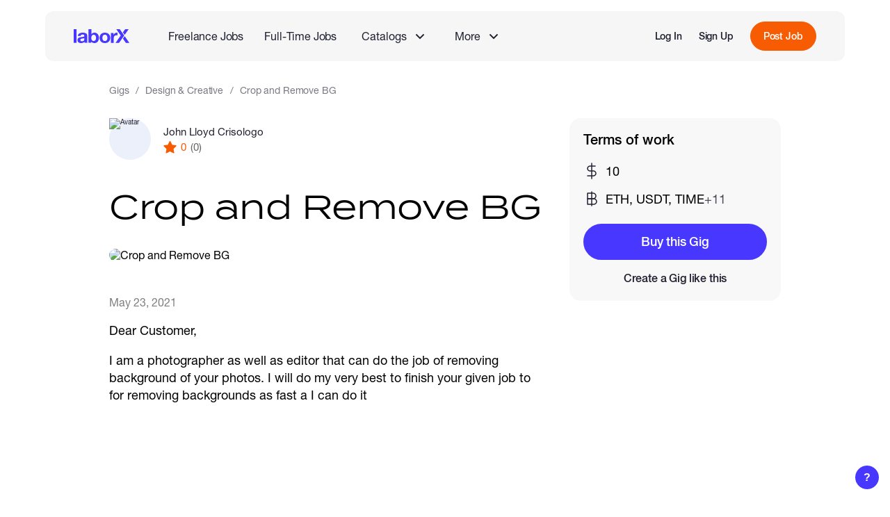

--- FILE ---
content_type: text/html; charset=utf-8
request_url: https://laborx.com/gigs/crop-and-remove-bg-2441
body_size: 22322
content:
<!DOCTYPE html><html lang=en data-vue-meta-server-rendered ><head><script>(function(w,d,s,l,i){w[l]=w[l]||[];w[l].push({'gtm.start':
        new Date().getTime(),event:'gtm.js'});var f=d.getElementsByTagName(s)[0],
        j=d.createElement(s),dl=l!='dataLayer'?'&l='+l:'';j.async=true;j.src=
        'https://www.googletagmanager.com/gtm.js?id='+i+dl;f.parentNode.insertBefore(j,f);
        })(window,document,'script','dataLayer','GTM-KBVFMDW');</script><script>window.dataLayer = window.dataLayer || [];
          function gtag(){dataLayer.push(arguments);}
          gtag('js', new Date());
          gtag('config', 'G-F6BNV2NELV');</script><script>console.time('init')</script><meta charset=utf-8><meta name=viewport content="width=device-width,initial-scale=1,maximum-scale=1,user-scalable=no"><link rel=apple-touch-icon sizes=180x180 href=/static/favicon/apple-touch-icon.png><link rel=icon type=image/png sizes=32x32 href=/static/favicon/favicon-32x32.png><link rel=icon type=image/png sizes=16x16 href=/static/favicon/favicon-16x16.png><link rel=mask-icon href=/static/favicon/safari-pinned-tab.svg color=#5bbad5><link rel="shortcut icon" href=/static/favicon/favicon.ico><meta name=msapplication-TileColor content=#ffc40d><meta name=msapplication-config content=/static/favicon/browserconfig.xml><meta name=theme-color content=#ffffff><meta data-vue-meta="ssr" data-vmid="description" name="description" content="Dear Customer,I am a photographer as well as editor that can do the job of removing background of your photos. I will do my very best to finish your given job to for removing backgrounds as fast a I can do it. Find top online services with LaborX ✔️"><meta data-vue-meta="ssr" data-vmid="og:title" property="og:title" content="John Lloyd Crisologo: Crop and Remove BG"><meta data-vue-meta="ssr" data-vmid="og:description" property="og:description" content="Dear Customer,I am a photographer as well as editor that can do the job of removing background of your photos. I will do my very best to finish your given job to for removing backgrounds as fast a I can do it"><meta data-vue-meta="ssr" data-vmid="og:image" property="og:image" content="https://uploads.laborx.com/gig/thumb_resized_1264x632_3WtJH0DpX02L7gDxxYK0uM49HtX-Ho2m.png"><meta data-vue-meta="ssr" data-vmid="og:url" property="og:url" content="https://laborx.com/gigs/crop-and-remove-bg-2441"><meta data-vue-meta="ssr" data-vmid="og:type" property="og:type" content="website"><title>Crop and Remove BG - John Lloyd Crisologo - freelance jobs gig</title><link data-vue-meta="ssr" data-vmid="canonical" rel="canonical" href="https://laborx.com/gigs/crop-and-remove-bg-2441"><script data-vue-meta="ssr" type="application/ld+json">{"@context":"http://schema.org","@type":"Product","name":"Crop and Remove BG","image":["https://uploads.laborx.com/gig/thumb_resized_1264x632_3WtJH0DpX02L7gDxxYK0uM49HtX-Ho2m.png"],"description":"Dear Customer,I am a photographer as well as editor that can do the job of removing background of your photos. I will do my very best to finish your given job to for removing backgrounds as fast a I can do it","offers":{"@type":"Offer","price":"10.00","priceCurrency":"USD"}}</script><script data-vue-meta="ssr" data-vmid="BreadcrumbList" type="application/ld+json">{"@context":"https://schema.org","@type":"BreadcrumbList","itemListElement":[{"@type":"ListItem","position":1,"name":"Gigs","item":"https://laborx.com/gigs"},{"@type":"ListItem","position":2,"name":"Design &amp; Creative","item":"https://laborx.com/gigs/design-and-creative"},{"@type":"ListItem","position":3,"name":"Crop and Remove BG"}]}</script><link rel="stylesheet" href="/css/chunk-vendors.adf6f0d0.css"><link rel="stylesheet" href="/css/app.0759b872.css"><link rel="stylesheet" href="/css/public-page-gigs.7b3a0f4c.css"><link rel="modulepreload" href="/js/chunk-vendors.df202e4d.js" as="script"><link rel="modulepreload" href="/js/app.cf650c3d.js" as="script"><link rel="modulepreload" href="/js/public-page-gigs.c0fc69d6.js" as="script"><link rel="prefetch" href="/css/add-role-modal.ea7004bd.css"><link rel="prefetch" href="/css/application-modal.483e2994.css"><link rel="prefetch" href="/css/cash-modals.78a79b06.css"><link rel="prefetch" href="/css/cash-modals~job-modals.480272e1.css"><link rel="prefetch" href="/css/ckeditor.5466a9e6.css"><link rel="prefetch" href="/css/date-picker.783cec79.css"><link rel="prefetch" href="/css/gig-modals.acfe38e7.css"><link rel="prefetch" href="/css/image-cropper.523ffe84.css"><link rel="prefetch" href="/css/job-modals.1c3fcab7.css"><link rel="prefetch" href="/css/jobs-modals.fde27b4d.css"><link rel="prefetch" href="/css/jobs-modals~public-page-vacancies.8d6aae89.css"><link rel="prefetch" href="/css/private-pages.0a8df4f6.css"><link rel="prefetch" href="/css/private-pages~public-page-customers.2a499511.css"><link rel="prefetch" href="/css/private-pages~public-page-freelancers~public-page-gigs~public-page-jobs~public-page-vacancies.428808e3.css"><link rel="prefetch" href="/css/private-pages~public-page-jobs.e85097cb.css"><link rel="prefetch" href="/css/public-page-about.d26f4371.css"><link rel="prefetch" href="/css/public-page-blog.03f9b494.css"><link rel="prefetch" href="/css/public-page-customers.785b7f2a.css"><link rel="prefetch" href="/css/public-page-freelancers.f614b781.css"><link rel="prefetch" href="/css/public-page-freelancers~public-page-gigs.86950697.css"><link rel="prefetch" href="/css/public-page-jobs.d20de581.css"><link rel="prefetch" href="/css/public-page-jobs~public-page-vacancies.8c01bc43.css"><link rel="prefetch" href="/css/public-page-landing-copy.5a96cc18.css"><link rel="prefetch" href="/css/public-page-landing.0a8a7ddc.css"><link rel="prefetch" href="/css/public-page-mining.c3aba7cd.css"><link rel="prefetch" href="/css/public-page-premium.d4b0577b.css"><link rel="prefetch" href="/css/public-page-skills.e2cd4701.css"><link rel="prefetch" href="/css/public-page-vacancies.b313e43e.css"><link rel="prefetch" href="/css/salary-pages.4a8d7a89.css"><link rel="prefetch" href="/css/settings-modals.e1866b33.css"><link rel="prefetch" href="/css/share-modal.faf29262.css"><link rel="prefetch" href="/css/skills-modals.e95f844a.css"><link rel="prefetch" href="/css/stack-grid.664b77f1.css"><link rel="prefetch" href="/css/welcome-modal.98858097.css"><link rel="prefetch" href="/js/@walletconnect/universal-provider.ef82e554.js"><link rel="prefetch" href="/js/@walletconnect/web3-provider.4c087421.js"><link rel="prefetch" href="/js/@walletconnect/web3-provider~web3.a652f3b2.js"><link rel="prefetch" href="/js/@walletconnect/web3-provider~web3~web3-utils.9a7428e9.js"><link rel="prefetch" href="/js/add-role-modal.cded36fb.js"><link rel="prefetch" href="/js/application-modal.7da87e2b.js"><link rel="prefetch" href="/js/cash-modals.40890281.js"><link rel="prefetch" href="/js/cash-modals~job-modals.95de0823.js"><link rel="prefetch" href="/js/ckeditor.5b37f858.js"><link rel="prefetch" href="/js/date-picker.9f61df09.js"><link rel="prefetch" href="/js/erc20-lht-v1.9ab7308e.js"><link rel="prefetch" href="/js/erc20-v1.json.aed71b84.js"><link rel="prefetch" href="/js/gig-modals.24ecf18d.js"><link rel="prefetch" href="/js/image-cropper.f9a58878.js"><link rel="prefetch" href="/js/job-modals.f99d8b27.js"><link rel="prefetch" href="/js/jobs-modals.70949ba5.js"><link rel="prefetch" href="/js/jobs-modals~public-page-vacancies.d2e30172.js"><link rel="prefetch" href="/js/lx-analytics.9fc103d3.js"><link rel="prefetch" href="/js/lx-contract-v1.dc6e735e.js"><link rel="prefetch" href="/js/lx-contract-v2.47534421.js"><link rel="prefetch" href="/js/private-pages.f152daca.js"><link rel="prefetch" href="/js/private-pages~public-page-customers.22843b55.js"><link rel="prefetch" href="/js/private-pages~public-page-freelancers~public-page-gigs~public-page-jobs~public-page-vacancies.ad4e7ebc.js"><link rel="prefetch" href="/js/private-pages~public-page-jobs.22c4f802.js"><link rel="prefetch" href="/js/public-page-about.7d883417.js"><link rel="prefetch" href="/js/public-page-blog.314b80f6.js"><link rel="prefetch" href="/js/public-page-customers.b5545fda.js"><link rel="prefetch" href="/js/public-page-freelancers.730f9508.js"><link rel="prefetch" href="/js/public-page-freelancers~public-page-gigs.226a0dce.js"><link rel="prefetch" href="/js/public-page-jobs.82a6ac10.js"><link rel="prefetch" href="/js/public-page-jobs~public-page-vacancies.9bf666fd.js"><link rel="prefetch" href="/js/public-page-landing-copy.7d047ce2.js"><link rel="prefetch" href="/js/public-page-landing.4169c3fa.js"><link rel="prefetch" href="/js/public-page-mining.bf607a11.js"><link rel="prefetch" href="/js/public-page-premium.02cc6b59.js"><link rel="prefetch" href="/js/public-page-skills.b70bc6e8.js"><link rel="prefetch" href="/js/public-page-vacancies.87d8f051.js"><link rel="prefetch" href="/js/qr-code.b19cf42b.js"><link rel="prefetch" href="/js/recaptcha.0e28e35e.js"><link rel="prefetch" href="/js/salary-pages.a4775756.js"><link rel="prefetch" href="/js/sentry.42dad18d.js"><link rel="prefetch" href="/js/settings-modals.5a20fbf7.js"><link rel="prefetch" href="/js/share-modal.6f429de5.js"><link rel="prefetch" href="/js/skills-modals.40bad114.js"><link rel="prefetch" href="/js/stack-grid.2bef3d1b.js"><link rel="prefetch" href="/js/swiper.9c7befeb.js"><link rel="prefetch" href="/js/time-warp-pool.18067f89.js"><link rel="prefetch" href="/js/transak-sdk.d939e716.js"><link rel="prefetch" href="/js/vue-slider-component.29a7d604.js"><link rel="prefetch" href="/js/web3-utils.9b75af01.js"><link rel="prefetch" href="/js/web3.10889713.js"><link rel="prefetch" href="/js/welcome-modal.cad9591e.js"></head><body ><noscript><iframe src="https://www.googletagmanager.com/ns.html?id=GTM-KBVFMDW" height=0 width=0 style=display:none;visibility:hidden></iframe></noscript><div id="app" data-server-rendered="true" class="root app"><div class="root lx-layout gig-details-layout public-layout" data-v-c676c44a><div class="root-common-header layout-header" data-v-4ade53ca data-v-c676c44a><div class="common-header" data-v-4ade53ca><nav class="main-nav" data-v-4ade53ca><ul class="main-links" data-v-4ade53ca><li class="logo" data-v-4ade53ca><a href="/" aria-label="LaborX" class="router-link-active" data-v-4ade53ca><span data-v-4ade53ca>Main Page</span></a></li></ul><ul class="second-links" data-v-4ade53ca><li data-v-4ade53ca><a href="/jobs" class="link" data-v-4ade53ca>Freelance Jobs</a></li><li data-v-4ade53ca><a href="/vacancies" class="link" data-v-4ade53ca>Full-Time Jobs</a></li><li class="catalog-item" data-v-4ade53ca><section class="root nav-group" data-v-4ccdf825 data-v-4ade53ca><button class="trigger" data-v-4ccdf825><div class="group-name" data-v-4ccdf825>Catalogs</div><span class="lx-icon icon" style="width:14px;height:14px;mask-image:url(/static/images/icons/arrow-down.svg);-webkit-mask-image:url(/static/images/icons/arrow-down.svg);" data-v-4f50b036 data-v-4ccdf825></span></button><ul class="list" style="display:none;" data-v-4ccdf825 data-v-4ccdf825><li data-v-4ade53ca><a href="/gigs" class="link router-link-active" data-v-4ade53ca>Browse Gigs</a></li><li data-v-4ade53ca><a href="/hire" class="link" data-v-4ade53ca>Browse Talents</a></li></ul></section></li><li class="more-item" data-v-4ade53ca><section class="root nav-group" data-v-4ccdf825 data-v-4ade53ca><button class="trigger" data-v-4ccdf825><div class="group-name" data-v-4ccdf825>More</div><span class="lx-icon icon" style="width:14px;height:14px;mask-image:url(/static/images/icons/arrow-down.svg);-webkit-mask-image:url(/static/images/icons/arrow-down.svg);" data-v-4f50b036 data-v-4ccdf825></span></button><ul class="list" style="display:none;" data-v-4ccdf825 data-v-4ccdf825><!----><!----><li data-v-4ade53ca><a href="/hire-talents" class="link" data-v-4ade53ca>About Full-Time Jobs</a></li><li data-v-4ade53ca><a href="/web3-blockchain-developers-salaries" class="link" data-v-4ade53ca>Web3 Salaries</a></li></ul></section></li></ul><!----></nav><!----></div></div><!----><!----><div class="layout-content" data-v-c676c44a><!----><div class="page-container" data-v-c676c44a><section data-ssr-key="0" class="root gig-details public-layout" data-v-cadde914><div class="content-wrapper" data-v-cadde914><nav class="root lx-breadcrumbs breadcrumbs" data-v-93d81ce6 data-v-cadde914><ol data-v-93d81ce6><li data-v-93d81ce6><a href="/gigs" class="link router-link-active" data-v-93d81ce6>Gigs</a></li><li data-v-93d81ce6><a href="/gigs/design-and-creative" class="link" data-v-93d81ce6>Design &amp; Creative</a></li><li data-v-93d81ce6>Crop and Remove BG</li></ol></nav><div class="root user-info user-info" data-v-857c97b8 data-v-cadde914><a href="/freelancers/users/id17886" class="link" data-v-857c97b8><div class="root lx-avatar avatar" data-v-560b1e40 data-v-857c97b8><img src="https://uploads.laborx.com/avatars/thumb_resized_360x360_LWvfdpnbRYt3VkkaJMYXuAIEvUZ_uM38.jpeg" srcset="https://uploads.laborx.com/avatars/thumb_resized_100x100_LWvfdpnbRYt3VkkaJMYXuAIEvUZ_uM38.jpeg 100w, https://uploads.laborx.com/avatars/thumb_resized_180x180_LWvfdpnbRYt3VkkaJMYXuAIEvUZ_uM38.jpeg 180w, https://uploads.laborx.com/avatars/thumb_resized_200x200_LWvfdpnbRYt3VkkaJMYXuAIEvUZ_uM38.jpeg 200w, https://uploads.laborx.com/avatars/thumb_resized_360x360_LWvfdpnbRYt3VkkaJMYXuAIEvUZ_uM38.jpeg 360w" sizes="80px" alt="Avatar" loading="lazy" data-v-560b1e40><!----></div></a><div class="user-info-container" data-v-857c97b8><div class="user-name-wrapper" data-v-857c97b8><a href="/freelancers/users/id17886" class="user-name link" data-v-857c97b8>John Lloyd Crisologo</a><!----></div><div class="user-stats" data-v-857c97b8><div class="rating" data-v-857c97b8><span class="lx-icon star-icon" style="width:19px;height:19px;mask-image:url(/static/images/icons/star-3.svg);-webkit-mask-image:url(/static/images/icons/star-3.svg);" data-v-4f50b036 data-v-857c97b8></span><div data-v-857c97b8>0</div></div><div class="reviews" data-v-857c97b8>(0)</div></div></div></div><h1 class="gig-name" data-v-cadde914>Crop and Remove BG</h1><section class="root gig-description description" data-v-d0983dfa data-v-cadde914><div class="banner-container" data-v-d0983dfa><img src="https://uploads.laborx.com/gig/thumb_resized_1264x632_3WtJH0DpX02L7gDxxYK0uM49HtX-Ho2m.png" alt="Crop and Remove BG" class="banner" data-v-d0983dfa></div><section class="gig-info-section" data-v-d0983dfa><time class="time-created" data-v-d0983dfa>May 23, 2021</time><div class="root lx-hidden-text active" data-v-4533e818 data-v-d0983dfa><div class="text-container" data-v-4533e818><div class="text" data-v-4533e818><section class="description" data-v-4533e818 data-v-d0983dfa><p>Dear Customer,</p><p>I am a photographer as well as editor that can do the job of removing background of your photos. I will do my very best to finish your given job to for removing backgrounds as fast a I can do it</p></section></div></div><!----></div><div class="files-viewer" data-v-d0983dfa><div class="file-preview img-file clickable" data-v-0cd91c5a data-v-d0983dfa><img src="https://uploads.laborx.com/gig/thumb_resized_1264x632_7mhw0vXQQBgMZdreLFCH-cqAXfP0z0iX.png" alt="" class="img" data-v-0cd91c5a><!----></div><div class="file-preview img-file clickable" data-v-0cd91c5a data-v-d0983dfa><img src="https://uploads.laborx.com/gig/thumb_resized_1264x632_PiSoY4MWQRiZcDjXIndwz1yMeGLod8uZ.png" alt="" class="img" data-v-0cd91c5a><!----></div><div class="file-preview img-file clickable" data-v-0cd91c5a data-v-d0983dfa><img src="https://uploads.laborx.com/gig/thumb_resized_1264x632_vLXQLz97XJa2LybjuS7zijoA8I4vQ0V5.png" alt="" class="img" data-v-0cd91c5a><!----></div><div class="file-preview img-file clickable" data-v-0cd91c5a data-v-d0983dfa><img src="https://uploads.laborx.com/gig/thumb_resized_1264x632_OUCUZL2qgH_8rysuZwYS97GZQ4l0RGY3.jpeg" alt="" class="img" data-v-0cd91c5a><!----></div></div><div handleClick="function () { [native code] }" class="lx-tag-cloudy skill-tags" data-v-51985a3f data-v-d0983dfa><div class="tag-wrapper" data-v-51985a3f><a href="/gigs/design-and-creative" class="tag clickable" data-v-51985a3f>
      Category: Design &amp; Creative
      <!----></a></div><div class="tag-wrapper" data-v-51985a3f><a href="/gigs/photo-editing" class="tag clickable" data-v-51985a3f>
      Photo Editing
      <!----></a></div><div class="tag-wrapper" data-v-51985a3f><a href="/gigs/photoshop-editing" class="tag clickable" data-v-51985a3f>
      Photoshop Editing
      <!----></a></div><!----><!----><!----></div><button class="lx-button lx-empty-btn show-more-skills" data-v-77d58748 data-v-d0983dfa><span class="button-wrap" data-v-77d58748><div data-v-77d58748 data-v-d0983dfa>More skills</div><span class="lx-icon filter-trigger-icon" style="width:10px;height:6px;mask-image:url(/static/images/icons/arrow-down.svg);-webkit-mask-image:url(/static/images/icons/arrow-down.svg);" data-v-4f50b036 data-v-d0983dfa></span></span><!----></button></section></section><!----><div class="sticky-block" data-v-cadde914><!----><section class="root actions-card actions-card" data-v-c1cb2d96 data-v-cadde914><div class="gig-info-block" data-v-c1cb2d96><div class="top-part" data-v-c1cb2d96><div class="top-part-label" data-v-c1cb2d96>Terms of work</div><div class="btn-container" data-v-c1cb2d96><!----><!----></div></div><div class="info-item" data-v-c1cb2d96><span class="lx-icon info-icon" style="width:24px;height:24px;mask-image:url(/static/images/icons/dollar-sign.svg);-webkit-mask-image:url(/static/images/icons/dollar-sign.svg);" data-v-4f50b036 data-v-c1cb2d96></span><div class="info-value" data-v-c1cb2d96>10</div></div><!----><div class="info-item" data-v-c1cb2d96><span class="lx-icon info-icon" style="width:24px;height:24px;mask-image:url(/static/images/icons/bitcoin-sign.svg);-webkit-mask-image:url(/static/images/icons/bitcoin-sign.svg);" data-v-4f50b036 data-v-c1cb2d96></span><div class="info-value" data-v-c1cb2d96>
        ETH, USDT, TIME
        <div class="more-crypto" data-v-c1cb2d96> +11</div></div></div><!----><!----></div></section></div></div><section class="root more-gigs-section more-gigs" data-v-3c3eab2c data-v-cadde914><!----><section class="gigs-card" data-v-3c3eab2c><div class="gigs-card-header" data-v-3c3eab2c><h3 class="more-gigs-title" data-v-3c3eab2c>You might also like</h3><a href="/gigs/design-and-creative" class="lx-button lx-empty-btn show-more-btn" data-v-77d58748 data-v-3c3eab2c><span class="button-wrap" data-v-77d58748><div data-v-3c3eab2c>Show more</div><span class="lx-icon icon" style="width:15px;height:14px;mask-image:url(/static/images/icons/arrow-right.svg);-webkit-mask-image:url(/static/images/icons/arrow-right.svg);" data-v-4f50b036 data-v-3c3eab2c></span></span><!----></a></div><div class="gigs-container" data-v-3c3eab2c><div class="root gig-card gig mobile-slide" data-v-511f5b9e data-v-3c3eab2c><div class="gig-image" data-v-511f5b9e><a href="/gigs/professional-banner-poster-and-product-card-design-95360" class="img-container gig-link" data-v-511f5b9e><img src="https://uploads.laborx.com/gig/thumb_cropped_608x608_H-x9caOM_Uh733MPbCcihqCe2KY4UA3C.png" srcset="https://uploads.laborx.com/gig/thumb_cropped_316x316_H-x9caOM_Uh733MPbCcihqCe2KY4UA3C.png 316w, https://uploads.laborx.com/gig/thumb_cropped_192x192_H-x9caOM_Uh733MPbCcihqCe2KY4UA3C.png 192w, https://uploads.laborx.com/gig/thumb_cropped_304x304_H-x9caOM_Uh733MPbCcihqCe2KY4UA3C.png 304w, https://uploads.laborx.com/gig/thumb_cropped_384x384_H-x9caOM_Uh733MPbCcihqCe2KY4UA3C.png 384w, https://uploads.laborx.com/gig/thumb_cropped_608x608_H-x9caOM_Uh733MPbCcihqCe2KY4UA3C.png 608w, https://uploads.laborx.com/gig/thumb_resized_316x158_H-x9caOM_Uh733MPbCcihqCe2KY4UA3C.png 316w, https://uploads.laborx.com/gig/thumb_resized_192x128_H-x9caOM_Uh733MPbCcihqCe2KY4UA3C.png 192w, https://uploads.laborx.com/gig/thumb_resized_304x112_H-x9caOM_Uh733MPbCcihqCe2KY4UA3C.png 304w, https://uploads.laborx.com/gig/thumb_resized_384x256_H-x9caOM_Uh733MPbCcihqCe2KY4UA3C.png 384w, https://uploads.laborx.com/gig/thumb_resized_608x224_H-x9caOM_Uh733MPbCcihqCe2KY4UA3C.png 608w" alt="Professional Banner, Poster, and Product Card Design" sizes="304px" loading="lazy" class="banner-img" data-v-511f5b9e></a><!----></div><div class="gig-content" data-v-511f5b9e><div class="root user-info user-info" data-v-857c97b8 data-v-511f5b9e><a href="/freelancers/users/id410949" class="link" data-v-857c97b8><div class="root lx-avatar avatar" data-v-560b1e40 data-v-857c97b8><img src="https://uploads.laborx.com/avatars/thumb_resized_360x360_8ErFichA3gbMo1_wDI-92wPJNwxId4KJ.jpg" srcset="https://uploads.laborx.com/avatars/thumb_resized_100x100_8ErFichA3gbMo1_wDI-92wPJNwxId4KJ.jpg 100w, https://uploads.laborx.com/avatars/thumb_resized_180x180_8ErFichA3gbMo1_wDI-92wPJNwxId4KJ.jpg 180w, https://uploads.laborx.com/avatars/thumb_resized_200x200_8ErFichA3gbMo1_wDI-92wPJNwxId4KJ.jpg 200w, https://uploads.laborx.com/avatars/thumb_resized_360x360_8ErFichA3gbMo1_wDI-92wPJNwxId4KJ.jpg 360w" sizes="80px" alt="Avatar" loading="lazy" data-v-560b1e40><!----></div></a><div class="user-info-container" data-v-857c97b8><div class="user-name-wrapper" data-v-857c97b8><a href="/freelancers/users/id410949" class="user-name link" data-v-857c97b8>Evgenia Ponosova</a><!----></div><div class="user-stats" data-v-857c97b8><div class="rating" data-v-857c97b8><span class="lx-icon star-icon" style="width:19px;height:19px;mask-image:url(/static/images/icons/star-3.svg);-webkit-mask-image:url(/static/images/icons/star-3.svg);" data-v-4f50b036 data-v-857c97b8></span><div data-v-857c97b8>0</div></div><div class="reviews" data-v-857c97b8>(0)</div></div></div></div><a href="/gigs/professional-banner-poster-and-product-card-design-95360" class="gig-title gig-link" data-v-511f5b9e>Professional Banner, Poster, and Product Card Design</a><!----><div class="lx-tag-cloudy skills-tags" data-v-51985a3f data-v-511f5b9e><div class="tag-wrapper" data-v-51985a3f><a href="/gigs/design-and-creative" class="tag clickable" data-v-51985a3f>
      Design &amp; Creative
      <!----></a></div><div class="tag-wrapper" data-v-51985a3f><a href="/gigs/graphic-design" class="tag clickable" data-v-51985a3f>
      Graphic Design
      <!----></a></div><div class="tag-wrapper" data-v-51985a3f><a href="/gigs/logo-and-brand-identity" class="tag clickable" data-v-51985a3f>
      Logo &amp; Brand Identity
      <!----></a></div><!----><!----><!----></div><div class="bottom-row" data-v-511f5b9e><div class="rate" data-v-511f5b9e><div data-v-511f5b9e>$15</div><!----></div><a href="/gigs/professional-banner-poster-and-product-card-design-95360" class="lx-button more-btn lx-secondary-btn lx-blue-btn" data-v-77d58748 data-v-511f5b9e><span class="button-wrap" data-v-77d58748>More info</span><!----></a></div></div></div><div class="root gig-card gig mobile-slide" data-v-511f5b9e data-v-3c3eab2c><div class="gig-image" data-v-511f5b9e><a href="/gigs/professional-black-amp-gold-logo-design-by-mohammad-dorbin-95994" class="img-container gig-link" data-v-511f5b9e><img src="https://uploads.laborx.com/gig/thumb_cropped_608x618_tl7K80bg6cZc1MuqaUX4G2lFgtod3dEJ.jpeg" srcset="https://uploads.laborx.com/gig/thumb_cropped_316x321_tl7K80bg6cZc1MuqaUX4G2lFgtod3dEJ.jpeg 316w, https://uploads.laborx.com/gig/thumb_cropped_192x195_tl7K80bg6cZc1MuqaUX4G2lFgtod3dEJ.jpeg 192w, https://uploads.laborx.com/gig/thumb_cropped_304x309_tl7K80bg6cZc1MuqaUX4G2lFgtod3dEJ.jpeg 304w, https://uploads.laborx.com/gig/thumb_cropped_384x390_tl7K80bg6cZc1MuqaUX4G2lFgtod3dEJ.jpeg 384w, https://uploads.laborx.com/gig/thumb_cropped_608x618_tl7K80bg6cZc1MuqaUX4G2lFgtod3dEJ.jpeg 608w, https://uploads.laborx.com/gig/thumb_resized_316x158_tl7K80bg6cZc1MuqaUX4G2lFgtod3dEJ.jpeg 316w, https://uploads.laborx.com/gig/thumb_resized_192x128_tl7K80bg6cZc1MuqaUX4G2lFgtod3dEJ.jpeg 192w, https://uploads.laborx.com/gig/thumb_resized_304x112_tl7K80bg6cZc1MuqaUX4G2lFgtod3dEJ.jpeg 304w, https://uploads.laborx.com/gig/thumb_resized_384x256_tl7K80bg6cZc1MuqaUX4G2lFgtod3dEJ.jpeg 384w, https://uploads.laborx.com/gig/thumb_resized_608x224_tl7K80bg6cZc1MuqaUX4G2lFgtod3dEJ.jpeg 608w" alt="Professional Black &amp; Gold Logo Design by Mohammad Dorbin" sizes="304px" loading="lazy" class="banner-img" data-v-511f5b9e></a><!----></div><div class="gig-content" data-v-511f5b9e><div class="root user-info user-info" data-v-857c97b8 data-v-511f5b9e><a href="/freelancers/users/id413282" class="link" data-v-857c97b8><div class="root lx-avatar avatar" data-v-560b1e40 data-v-857c97b8><img src="https://uploads.laborx.com/avatars/thumb_resized_360x360_N2pN1dF725h-cXgjIS7mmQiDivtVu0SF.jpeg" srcset="https://uploads.laborx.com/avatars/thumb_resized_100x100_N2pN1dF725h-cXgjIS7mmQiDivtVu0SF.jpeg 100w, https://uploads.laborx.com/avatars/thumb_resized_180x180_N2pN1dF725h-cXgjIS7mmQiDivtVu0SF.jpeg 180w, https://uploads.laborx.com/avatars/thumb_resized_200x200_N2pN1dF725h-cXgjIS7mmQiDivtVu0SF.jpeg 200w, https://uploads.laborx.com/avatars/thumb_resized_360x360_N2pN1dF725h-cXgjIS7mmQiDivtVu0SF.jpeg 360w" sizes="80px" alt="Avatar" loading="lazy" data-v-560b1e40><!----></div></a><div class="user-info-container" data-v-857c97b8><div class="user-name-wrapper" data-v-857c97b8><a href="/freelancers/users/id413282" class="user-name link" data-v-857c97b8>Shir Mohammad Dorbin</a><!----></div><div class="user-stats" data-v-857c97b8><div class="rating" data-v-857c97b8><span class="lx-icon star-icon" style="width:19px;height:19px;mask-image:url(/static/images/icons/star-3.svg);-webkit-mask-image:url(/static/images/icons/star-3.svg);" data-v-4f50b036 data-v-857c97b8></span><div data-v-857c97b8>0</div></div><div class="reviews" data-v-857c97b8>(0)</div></div></div></div><a href="/gigs/professional-black-amp-gold-logo-design-by-mohammad-dorbin-95994" class="gig-title gig-link" data-v-511f5b9e>Professional Black &amp; Gold Logo Design by Mohammad Dorbin</a><!----><div class="lx-tag-cloudy skills-tags" data-v-51985a3f data-v-511f5b9e><div class="tag-wrapper" data-v-51985a3f><a href="/gigs/design-and-creative" class="tag clickable" data-v-51985a3f>
      Design &amp; Creative
      <!----></a></div><div class="tag-wrapper" data-v-51985a3f><a href="/gigs/logo-and-brand-identity" class="tag clickable" data-v-51985a3f>
      Logo &amp; Brand Identity
      <!----></a></div><div class="tag-wrapper" data-v-51985a3f><a href="/gigs/visual-design" class="tag clickable" data-v-51985a3f>
      Visual Design
      <!----></a></div><!----><!----><!----></div><div class="bottom-row" data-v-511f5b9e><div class="rate" data-v-511f5b9e><div data-v-511f5b9e>$15</div><!----></div><a href="/gigs/professional-black-amp-gold-logo-design-by-mohammad-dorbin-95994" class="lx-button more-btn lx-secondary-btn lx-blue-btn" data-v-77d58748 data-v-511f5b9e><span class="button-wrap" data-v-77d58748>More info</span><!----></a></div></div></div><div class="root gig-card gig mobile-slide" data-v-511f5b9e data-v-3c3eab2c><div class="gig-image" data-v-511f5b9e><a href="/gigs/i-will-design-a-custom-logo-and-poster-for-your-brand-in-1-day-91358" class="img-container gig-link" data-v-511f5b9e><img src="https://uploads.laborx.com/gig/thumb_cropped_608x608_HcsXfIxW5N31T7Z5m_mTjxO7AQ_MgtGm.png" srcset="https://uploads.laborx.com/gig/thumb_cropped_316x316_HcsXfIxW5N31T7Z5m_mTjxO7AQ_MgtGm.png 316w, https://uploads.laborx.com/gig/thumb_cropped_192x192_HcsXfIxW5N31T7Z5m_mTjxO7AQ_MgtGm.png 192w, https://uploads.laborx.com/gig/thumb_cropped_304x304_HcsXfIxW5N31T7Z5m_mTjxO7AQ_MgtGm.png 304w, https://uploads.laborx.com/gig/thumb_cropped_384x384_HcsXfIxW5N31T7Z5m_mTjxO7AQ_MgtGm.png 384w, https://uploads.laborx.com/gig/thumb_cropped_608x608_HcsXfIxW5N31T7Z5m_mTjxO7AQ_MgtGm.png 608w, https://uploads.laborx.com/gig/thumb_resized_316x158_HcsXfIxW5N31T7Z5m_mTjxO7AQ_MgtGm.png 316w, https://uploads.laborx.com/gig/thumb_resized_192x128_HcsXfIxW5N31T7Z5m_mTjxO7AQ_MgtGm.png 192w, https://uploads.laborx.com/gig/thumb_resized_304x112_HcsXfIxW5N31T7Z5m_mTjxO7AQ_MgtGm.png 304w, https://uploads.laborx.com/gig/thumb_resized_384x256_HcsXfIxW5N31T7Z5m_mTjxO7AQ_MgtGm.png 384w, https://uploads.laborx.com/gig/thumb_resized_608x224_HcsXfIxW5N31T7Z5m_mTjxO7AQ_MgtGm.png 608w" alt="I will design a custom logo and poster for your brand in 1 day" sizes="304px" loading="lazy" class="banner-img" data-v-511f5b9e></a><!----></div><div class="gig-content" data-v-511f5b9e><div class="root user-info user-info" data-v-857c97b8 data-v-511f5b9e><a href="/freelancers/users/id373504" class="link" data-v-857c97b8><div class="root lx-avatar avatar" data-v-560b1e40 data-v-857c97b8><img src="https://uploads.laborx.com/avatars/thumb_resized_360x360_wr-KKIBSsD_ZtGX5M7peC23oMTAGLVBO.jpeg" srcset="https://uploads.laborx.com/avatars/thumb_resized_100x100_wr-KKIBSsD_ZtGX5M7peC23oMTAGLVBO.jpeg 100w, https://uploads.laborx.com/avatars/thumb_resized_180x180_wr-KKIBSsD_ZtGX5M7peC23oMTAGLVBO.jpeg 180w, https://uploads.laborx.com/avatars/thumb_resized_200x200_wr-KKIBSsD_ZtGX5M7peC23oMTAGLVBO.jpeg 200w, https://uploads.laborx.com/avatars/thumb_resized_360x360_wr-KKIBSsD_ZtGX5M7peC23oMTAGLVBO.jpeg 360w" sizes="80px" alt="Avatar" loading="lazy" data-v-560b1e40><!----></div></a><div class="user-info-container" data-v-857c97b8><div class="user-name-wrapper" data-v-857c97b8><a href="/freelancers/users/id373504" class="user-name link" data-v-857c97b8>Sohrab Rahimi</a><!----></div><div class="user-stats" data-v-857c97b8><div class="rating" data-v-857c97b8><span class="lx-icon star-icon" style="width:19px;height:19px;mask-image:url(/static/images/icons/star-3.svg);-webkit-mask-image:url(/static/images/icons/star-3.svg);" data-v-4f50b036 data-v-857c97b8></span><div data-v-857c97b8>5</div></div><div class="reviews" data-v-857c97b8>(1)</div></div></div></div><a href="/gigs/i-will-design-a-custom-logo-and-poster-for-your-brand-in-1-day-91358" class="gig-title gig-link" data-v-511f5b9e>I will design a custom logo and poster for your brand in 1 day</a><!----><div class="lx-tag-cloudy skills-tags" data-v-51985a3f data-v-511f5b9e><div class="tag-wrapper" data-v-51985a3f><a href="/gigs/design-and-creative" class="tag clickable" data-v-51985a3f>
      Design &amp; Creative
      <!----></a></div><div class="tag-wrapper" data-v-51985a3f><a href="/gigs/graphic-design" class="tag clickable" data-v-51985a3f>
      Graphic Design
      <!----></a></div><div class="tag-wrapper" data-v-51985a3f><a href="/gigs/logo-design" class="tag clickable" data-v-51985a3f>
      Logo Design
      <!----></a></div><!----><!----><!----></div><div class="bottom-row" data-v-511f5b9e><div class="rate" data-v-511f5b9e><div data-v-511f5b9e>$100</div><!----></div><a href="/gigs/i-will-design-a-custom-logo-and-poster-for-your-brand-in-1-day-91358" class="lx-button more-btn lx-secondary-btn lx-blue-btn" data-v-77d58748 data-v-511f5b9e><span class="button-wrap" data-v-77d58748>More info</span><!----></a></div></div></div><div class="root gig-card gig mobile-slide" data-v-511f5b9e data-v-3c3eab2c><div class="gig-image" data-v-511f5b9e><a href="/gigs/i-will-design-premium-social-media-graphics-type-your-texts-and-translate-content-professionally-89833" class="img-container gig-link" data-v-511f5b9e><img src="https://uploads.laborx.com/gig/thumb_cropped_608x405_KEyt1L7GjzDnIegRa3u8EgCHykCFn-0B.png" srcset="https://uploads.laborx.com/gig/thumb_cropped_316x210_KEyt1L7GjzDnIegRa3u8EgCHykCFn-0B.png 316w, https://uploads.laborx.com/gig/thumb_cropped_192x128_KEyt1L7GjzDnIegRa3u8EgCHykCFn-0B.png 192w, https://uploads.laborx.com/gig/thumb_cropped_304x202_KEyt1L7GjzDnIegRa3u8EgCHykCFn-0B.png 304w, https://uploads.laborx.com/gig/thumb_cropped_384x256_KEyt1L7GjzDnIegRa3u8EgCHykCFn-0B.png 384w, https://uploads.laborx.com/gig/thumb_cropped_608x405_KEyt1L7GjzDnIegRa3u8EgCHykCFn-0B.png 608w, https://uploads.laborx.com/gig/thumb_resized_316x158_KEyt1L7GjzDnIegRa3u8EgCHykCFn-0B.png 316w, https://uploads.laborx.com/gig/thumb_resized_192x128_KEyt1L7GjzDnIegRa3u8EgCHykCFn-0B.png 192w, https://uploads.laborx.com/gig/thumb_resized_304x112_KEyt1L7GjzDnIegRa3u8EgCHykCFn-0B.png 304w, https://uploads.laborx.com/gig/thumb_resized_384x256_KEyt1L7GjzDnIegRa3u8EgCHykCFn-0B.png 384w, https://uploads.laborx.com/gig/thumb_resized_608x224_KEyt1L7GjzDnIegRa3u8EgCHykCFn-0B.png 608w" alt="I will design premium social media graphics, type your texts, and translate content professionally" sizes="304px" loading="lazy" class="banner-img" data-v-511f5b9e></a><!----></div><div class="gig-content" data-v-511f5b9e><div class="root user-info user-info" data-v-857c97b8 data-v-511f5b9e><a href="/freelancers/users/id376999" class="link" data-v-857c97b8><div class="root lx-avatar avatar" data-v-560b1e40 data-v-857c97b8><img src="https://uploads.laborx.com/avatars/thumb_resized_360x360_m6B8SR7SSz1r4haIbFZL0sT4bMwYYO27.jpg" srcset="https://uploads.laborx.com/avatars/thumb_resized_100x100_m6B8SR7SSz1r4haIbFZL0sT4bMwYYO27.jpg 100w, https://uploads.laborx.com/avatars/thumb_resized_180x180_m6B8SR7SSz1r4haIbFZL0sT4bMwYYO27.jpg 180w, https://uploads.laborx.com/avatars/thumb_resized_200x200_m6B8SR7SSz1r4haIbFZL0sT4bMwYYO27.jpg 200w, https://uploads.laborx.com/avatars/thumb_resized_360x360_m6B8SR7SSz1r4haIbFZL0sT4bMwYYO27.jpg 360w" sizes="80px" alt="Avatar" loading="lazy" data-v-560b1e40><!----></div></a><div class="user-info-container" data-v-857c97b8><div class="user-name-wrapper" data-v-857c97b8><a href="/freelancers/users/id376999" class="user-name link" data-v-857c97b8>Fateme Lotfi</a><!----></div><div class="user-stats" data-v-857c97b8><div class="rating" data-v-857c97b8><span class="lx-icon star-icon" style="width:19px;height:19px;mask-image:url(/static/images/icons/star-3.svg);-webkit-mask-image:url(/static/images/icons/star-3.svg);" data-v-4f50b036 data-v-857c97b8></span><div data-v-857c97b8>0</div></div><div class="reviews" data-v-857c97b8>(0)</div></div></div></div><a href="/gigs/i-will-design-premium-social-media-graphics-type-your-texts-and-translate-content-professionally-89833" class="gig-title gig-link" data-v-511f5b9e>I will design premium social media graphics, type your texts, and translate content professionally</a><!----><div class="lx-tag-cloudy skills-tags" data-v-51985a3f data-v-511f5b9e><div class="tag-wrapper" data-v-51985a3f><a href="/gigs/design-and-creative" class="tag clickable" data-v-51985a3f>
      Design &amp; Creative
      <!----></a></div><div class="tag-wrapper" data-v-51985a3f><a href="/gigs/branding" class="tag clickable" data-v-51985a3f>
      Branding
      <!----></a></div><div class="tag-wrapper" data-v-51985a3f><a href="/gigs/book-design" class="tag clickable" data-v-51985a3f>
      Book Design
      <!----></a></div><!----><!----><!----></div><div class="bottom-row" data-v-511f5b9e><div class="rate" data-v-511f5b9e><div data-v-511f5b9e>$15</div><!----></div><a href="/gigs/i-will-design-premium-social-media-graphics-type-your-texts-and-translate-content-professionally-89833" class="lx-button more-btn lx-secondary-btn lx-blue-btn" data-v-77d58748 data-v-511f5b9e><span class="button-wrap" data-v-77d58748>More info</span><!----></a></div></div></div><div class="root gig-card gig mobile-slide" data-v-511f5b9e data-v-3c3eab2c><div class="gig-image" data-v-511f5b9e><a href="/gigs/i-will-design-an-artistic-and-cinematic-poster-with-storytelling-elements-95932" class="img-container gig-link" data-v-511f5b9e><img src="https://uploads.laborx.com/gig/thumb_cropped_608x342_7u2G8M7YEV0lTPGwEMsK6dzQf8xpcX2q.jpeg" srcset="https://uploads.laborx.com/gig/thumb_cropped_316x177_7u2G8M7YEV0lTPGwEMsK6dzQf8xpcX2q.jpeg 316w, https://uploads.laborx.com/gig/thumb_cropped_227x128_7u2G8M7YEV0lTPGwEMsK6dzQf8xpcX2q.jpeg 227w, https://uploads.laborx.com/gig/thumb_cropped_304x171_7u2G8M7YEV0lTPGwEMsK6dzQf8xpcX2q.jpeg 304w, https://uploads.laborx.com/gig/thumb_cropped_455x256_7u2G8M7YEV0lTPGwEMsK6dzQf8xpcX2q.jpeg 455w, https://uploads.laborx.com/gig/thumb_cropped_608x342_7u2G8M7YEV0lTPGwEMsK6dzQf8xpcX2q.jpeg 608w, https://uploads.laborx.com/gig/thumb_resized_316x158_7u2G8M7YEV0lTPGwEMsK6dzQf8xpcX2q.jpeg 316w, https://uploads.laborx.com/gig/thumb_resized_192x128_7u2G8M7YEV0lTPGwEMsK6dzQf8xpcX2q.jpeg 192w, https://uploads.laborx.com/gig/thumb_resized_304x112_7u2G8M7YEV0lTPGwEMsK6dzQf8xpcX2q.jpeg 304w, https://uploads.laborx.com/gig/thumb_resized_384x256_7u2G8M7YEV0lTPGwEMsK6dzQf8xpcX2q.jpeg 384w, https://uploads.laborx.com/gig/thumb_resized_608x224_7u2G8M7YEV0lTPGwEMsK6dzQf8xpcX2q.jpeg 608w" alt="I will design an artistic and cinematic poster with storytelling elements" sizes="304px" loading="lazy" class="banner-img" data-v-511f5b9e></a><!----></div><div class="gig-content" data-v-511f5b9e><div class="root user-info user-info" data-v-857c97b8 data-v-511f5b9e><a href="/freelancers/users/id413351" class="link" data-v-857c97b8><div class="root lx-avatar avatar" data-v-560b1e40 data-v-857c97b8><img src="https://uploads.laborx.com/avatars/thumb_resized_360x360_oT0SmmR2nCe-PFjFXdjMZeG_sQU6i4My.jpg" srcset="https://uploads.laborx.com/avatars/thumb_resized_100x100_oT0SmmR2nCe-PFjFXdjMZeG_sQU6i4My.jpg 100w, https://uploads.laborx.com/avatars/thumb_resized_180x180_oT0SmmR2nCe-PFjFXdjMZeG_sQU6i4My.jpg 180w, https://uploads.laborx.com/avatars/thumb_resized_200x200_oT0SmmR2nCe-PFjFXdjMZeG_sQU6i4My.jpg 200w, https://uploads.laborx.com/avatars/thumb_resized_360x360_oT0SmmR2nCe-PFjFXdjMZeG_sQU6i4My.jpg 360w" sizes="80px" alt="Avatar" loading="lazy" data-v-560b1e40><!----></div></a><div class="user-info-container" data-v-857c97b8><div class="user-name-wrapper" data-v-857c97b8><a href="/freelancers/users/id413351" class="user-name link" data-v-857c97b8>Amir Sedaghati</a><!----></div><div class="user-stats" data-v-857c97b8><div class="rating" data-v-857c97b8><span class="lx-icon star-icon" style="width:19px;height:19px;mask-image:url(/static/images/icons/star-3.svg);-webkit-mask-image:url(/static/images/icons/star-3.svg);" data-v-4f50b036 data-v-857c97b8></span><div data-v-857c97b8>0</div></div><div class="reviews" data-v-857c97b8>(0)</div></div></div></div><a href="/gigs/i-will-design-an-artistic-and-cinematic-poster-with-storytelling-elements-95932" class="gig-title gig-link" data-v-511f5b9e>I will design an artistic and cinematic poster with storytelling elements</a><!----><div class="lx-tag-cloudy skills-tags" data-v-51985a3f data-v-511f5b9e><div class="tag-wrapper" data-v-51985a3f><a href="/gigs/design-and-creative" class="tag clickable" data-v-51985a3f>
      Design &amp; Creative
      <!----></a></div><div class="tag-wrapper" data-v-51985a3f><a href="/gigs/graphic-design" class="tag clickable" data-v-51985a3f>
      Graphic Design
      <!----></a></div><div class="tag-wrapper" data-v-51985a3f><a href="/gigs/illustration" class="tag clickable" data-v-51985a3f>
      Illustration
      <!----></a></div><!----><!----><!----></div><div class="bottom-row" data-v-511f5b9e><div class="rate" data-v-511f5b9e><div data-v-511f5b9e>$60</div><!----></div><a href="/gigs/i-will-design-an-artistic-and-cinematic-poster-with-storytelling-elements-95932" class="lx-button more-btn lx-secondary-btn lx-blue-btn" data-v-77d58748 data-v-511f5b9e><span class="button-wrap" data-v-77d58748>More info</span><!----></a></div></div></div><div class="root gig-card gig mobile-slide" data-v-511f5b9e data-v-3c3eab2c><div class="gig-image" data-v-511f5b9e><a href="/gigs/i-will-design-a-unique-logo-or-t-shirt-design-in-24-hours-94550" class="img-container gig-link" data-v-511f5b9e><img src="https://uploads.laborx.com/gig/thumb_cropped_608x608_dsa-D7MttpNzzruUjaTy7QMgazRmXGux.png" srcset="https://uploads.laborx.com/gig/thumb_cropped_316x316_dsa-D7MttpNzzruUjaTy7QMgazRmXGux.png 316w, https://uploads.laborx.com/gig/thumb_cropped_192x192_dsa-D7MttpNzzruUjaTy7QMgazRmXGux.png 192w, https://uploads.laborx.com/gig/thumb_cropped_304x304_dsa-D7MttpNzzruUjaTy7QMgazRmXGux.png 304w, https://uploads.laborx.com/gig/thumb_cropped_384x384_dsa-D7MttpNzzruUjaTy7QMgazRmXGux.png 384w, https://uploads.laborx.com/gig/thumb_cropped_608x608_dsa-D7MttpNzzruUjaTy7QMgazRmXGux.png 608w, https://uploads.laborx.com/gig/thumb_resized_316x158_dsa-D7MttpNzzruUjaTy7QMgazRmXGux.png 316w, https://uploads.laborx.com/gig/thumb_resized_192x128_dsa-D7MttpNzzruUjaTy7QMgazRmXGux.png 192w, https://uploads.laborx.com/gig/thumb_resized_304x112_dsa-D7MttpNzzruUjaTy7QMgazRmXGux.png 304w, https://uploads.laborx.com/gig/thumb_resized_384x256_dsa-D7MttpNzzruUjaTy7QMgazRmXGux.png 384w, https://uploads.laborx.com/gig/thumb_resized_608x224_dsa-D7MttpNzzruUjaTy7QMgazRmXGux.png 608w" alt="I will design a unique logo or t-shirt design in 24 hours" sizes="304px" loading="lazy" class="banner-img" data-v-511f5b9e></a><!----></div><div class="gig-content" data-v-511f5b9e><div class="root user-info user-info" data-v-857c97b8 data-v-511f5b9e><a href="/freelancers/users/id408240" class="link" data-v-857c97b8><div class="root lx-avatar avatar" data-v-560b1e40 data-v-857c97b8><img src="/static/images/avatars/user-0-80.png" srcset="/static/images/avatars/user-0-40.png 40w, /static/images/avatars/user-0-80.png 80w, /static/images/avatars/user-0-180.png 180w, /static/images/avatars/user-0-360.png 360w" sizes="80px" alt="Avatar" loading="lazy" data-v-560b1e40><!----></div></a><div class="user-info-container" data-v-857c97b8><div class="user-name-wrapper" data-v-857c97b8><a href="/freelancers/users/id408240" class="user-name link" data-v-857c97b8>Alex Carter</a><!----></div><div class="user-stats" data-v-857c97b8><div class="rating" data-v-857c97b8><span class="lx-icon star-icon" style="width:19px;height:19px;mask-image:url(/static/images/icons/star-3.svg);-webkit-mask-image:url(/static/images/icons/star-3.svg);" data-v-4f50b036 data-v-857c97b8></span><div data-v-857c97b8>0</div></div><div class="reviews" data-v-857c97b8>(0)</div></div></div></div><a href="/gigs/i-will-design-a-unique-logo-or-t-shirt-design-in-24-hours-94550" class="gig-title gig-link" data-v-511f5b9e>I will design a unique logo or t-shirt design in 24 hours</a><!----><div class="lx-tag-cloudy skills-tags" data-v-51985a3f data-v-511f5b9e><div class="tag-wrapper" data-v-51985a3f><a href="/gigs/design-and-creative" class="tag clickable" data-v-51985a3f>
      Design &amp; Creative
      <!----></a></div><div class="tag-wrapper" data-v-51985a3f><a href="/gigs/graphic-design" class="tag clickable" data-v-51985a3f>
      Graphic Design
      <!----></a></div><div class="tag-wrapper" data-v-51985a3f><a href="/gigs/branding" class="tag clickable" data-v-51985a3f>
      Branding
      <!----></a></div><!----><!----><!----></div><div class="bottom-row" data-v-511f5b9e><div class="rate" data-v-511f5b9e><div data-v-511f5b9e>$15</div><!----></div><a href="/gigs/i-will-design-a-unique-logo-or-t-shirt-design-in-24-hours-94550" class="lx-button more-btn lx-secondary-btn lx-blue-btn" data-v-77d58748 data-v-511f5b9e><span class="button-wrap" data-v-77d58748>More info</span><!----></a></div></div></div><div class="root gig-card gig mobile-slide" data-v-511f5b9e data-v-3c3eab2c><div class="gig-image" data-v-511f5b9e><a href="/gigs/logo-design-12167" class="img-container gig-link" data-v-511f5b9e><img src="https://uploads.laborx.com/gig/thumb_cropped_608x342_Utp_kTCoJpfs38iCjmjU_ASh11TUnhEd.jpeg" srcset="https://uploads.laborx.com/gig/thumb_cropped_316x177_Utp_kTCoJpfs38iCjmjU_ASh11TUnhEd.jpeg 316w, https://uploads.laborx.com/gig/thumb_cropped_227x128_Utp_kTCoJpfs38iCjmjU_ASh11TUnhEd.jpeg 227w, https://uploads.laborx.com/gig/thumb_cropped_304x171_Utp_kTCoJpfs38iCjmjU_ASh11TUnhEd.jpeg 304w, https://uploads.laborx.com/gig/thumb_cropped_454x256_Utp_kTCoJpfs38iCjmjU_ASh11TUnhEd.jpeg 454w, https://uploads.laborx.com/gig/thumb_cropped_608x342_Utp_kTCoJpfs38iCjmjU_ASh11TUnhEd.jpeg 608w, https://uploads.laborx.com/gig/thumb_resized_316x158_Utp_kTCoJpfs38iCjmjU_ASh11TUnhEd.jpeg 316w, https://uploads.laborx.com/gig/thumb_resized_192x128_Utp_kTCoJpfs38iCjmjU_ASh11TUnhEd.jpeg 192w, https://uploads.laborx.com/gig/thumb_resized_304x112_Utp_kTCoJpfs38iCjmjU_ASh11TUnhEd.jpeg 304w, https://uploads.laborx.com/gig/thumb_resized_384x256_Utp_kTCoJpfs38iCjmjU_ASh11TUnhEd.jpeg 384w, https://uploads.laborx.com/gig/thumb_resized_608x224_Utp_kTCoJpfs38iCjmjU_ASh11TUnhEd.jpeg 608w" alt="LOGO design" sizes="304px" loading="lazy" class="banner-img" data-v-511f5b9e></a><!----></div><div class="gig-content" data-v-511f5b9e><div class="root user-info user-info" data-v-857c97b8 data-v-511f5b9e><a href="/freelancers/users/id29178" class="link" data-v-857c97b8><div class="root lx-avatar avatar" data-v-560b1e40 data-v-857c97b8><img src="https://uploads.laborx.com/avatars/thumb_resized_360x360_Zd_KqItnjMX1VyG6V50KTtwdcyf7SBhh.jpg" srcset="https://uploads.laborx.com/avatars/thumb_resized_100x100_Zd_KqItnjMX1VyG6V50KTtwdcyf7SBhh.jpg 100w, https://uploads.laborx.com/avatars/thumb_resized_180x180_Zd_KqItnjMX1VyG6V50KTtwdcyf7SBhh.jpg 180w, https://uploads.laborx.com/avatars/thumb_resized_200x200_Zd_KqItnjMX1VyG6V50KTtwdcyf7SBhh.jpg 200w, https://uploads.laborx.com/avatars/thumb_resized_360x360_Zd_KqItnjMX1VyG6V50KTtwdcyf7SBhh.jpg 360w" sizes="80px" alt="Avatar" loading="lazy" data-v-560b1e40><!----></div></a><div class="user-info-container" data-v-857c97b8><div class="user-name-wrapper" data-v-857c97b8><a href="/freelancers/users/id29178" class="user-name link" data-v-857c97b8>Vorz Design</a><!----></div><div class="user-stats" data-v-857c97b8><div class="rating" data-v-857c97b8><span class="lx-icon star-icon" style="width:19px;height:19px;mask-image:url(/static/images/icons/star-3.svg);-webkit-mask-image:url(/static/images/icons/star-3.svg);" data-v-4f50b036 data-v-857c97b8></span><div data-v-857c97b8>5</div></div><div class="reviews" data-v-857c97b8>(18)</div></div></div></div><a href="/gigs/logo-design-12167" class="gig-title gig-link" data-v-511f5b9e>LOGO design</a><div class="counters" data-v-511f5b9e><div class="counter" data-v-511f5b9e><span class="lx-icon icon" style="width:16px;height:16px;mask-image:url(/static/images/icons/shopping-bag.svg);-webkit-mask-image:url(/static/images/icons/shopping-bag.svg);" data-v-4f50b036 data-v-511f5b9e></span><div data-v-511f5b9e>8</div></div></div><div class="lx-tag-cloudy skills-tags" data-v-51985a3f data-v-511f5b9e><div class="tag-wrapper" data-v-51985a3f><a href="/gigs/design-and-creative" class="tag clickable" data-v-51985a3f>
      Design &amp; Creative
      <!----></a></div><div class="tag-wrapper" data-v-51985a3f><a href="/gigs/logo-design" class="tag clickable" data-v-51985a3f>
      Logo Design
      <!----></a></div><div class="tag-wrapper" data-v-51985a3f><a href="/gigs/logo-and-brand-identity" class="tag clickable" data-v-51985a3f>
      Logo &amp; Brand Identity
      <!----></a></div><!----><!----><!----></div><div class="bottom-row" data-v-511f5b9e><div class="rate" data-v-511f5b9e><div data-v-511f5b9e>$59</div><!----></div><a href="/gigs/logo-design-12167" class="lx-button more-btn lx-secondary-btn lx-blue-btn" data-v-77d58748 data-v-511f5b9e><span class="button-wrap" data-v-77d58748>More info</span><!----></a></div></div></div><div class="root gig-card gig mobile-slide" data-v-511f5b9e data-v-3c3eab2c><div class="gig-image" data-v-511f5b9e><a href="/gigs/i-will-i-am-a-graphic-designer-artificial-intelligence-95626" class="img-container gig-link" data-v-511f5b9e><img src="https://uploads.laborx.com/gig/thumb_cropped_608x833_lpFfIMYTidi8f516ZB_JhAsTQTPEoCHs.jpeg" srcset="https://uploads.laborx.com/gig/thumb_cropped_316x433_lpFfIMYTidi8f516ZB_JhAsTQTPEoCHs.jpeg 316w, https://uploads.laborx.com/gig/thumb_cropped_192x263_lpFfIMYTidi8f516ZB_JhAsTQTPEoCHs.jpeg 192w, https://uploads.laborx.com/gig/thumb_cropped_304x416_lpFfIMYTidi8f516ZB_JhAsTQTPEoCHs.jpeg 304w, https://uploads.laborx.com/gig/thumb_cropped_384x526_lpFfIMYTidi8f516ZB_JhAsTQTPEoCHs.jpeg 384w, https://uploads.laborx.com/gig/thumb_cropped_608x833_lpFfIMYTidi8f516ZB_JhAsTQTPEoCHs.jpeg 608w, https://uploads.laborx.com/gig/thumb_resized_316x158_lpFfIMYTidi8f516ZB_JhAsTQTPEoCHs.jpeg 316w, https://uploads.laborx.com/gig/thumb_resized_192x128_lpFfIMYTidi8f516ZB_JhAsTQTPEoCHs.jpeg 192w, https://uploads.laborx.com/gig/thumb_resized_304x112_lpFfIMYTidi8f516ZB_JhAsTQTPEoCHs.jpeg 304w, https://uploads.laborx.com/gig/thumb_resized_384x256_lpFfIMYTidi8f516ZB_JhAsTQTPEoCHs.jpeg 384w, https://uploads.laborx.com/gig/thumb_resized_608x224_lpFfIMYTidi8f516ZB_JhAsTQTPEoCHs.jpeg 608w" alt="i will I am a graphic designer Artificial intelligence" sizes="304px" loading="lazy" class="banner-img" data-v-511f5b9e></a><!----></div><div class="gig-content" data-v-511f5b9e><div class="root user-info user-info" data-v-857c97b8 data-v-511f5b9e><a href="/freelancers/users/id412578" class="link" data-v-857c97b8><div class="root lx-avatar avatar" data-v-560b1e40 data-v-857c97b8><img src="https://uploads.laborx.com/avatars/thumb_resized_360x360_ZT-dU_3aXgQ1PdZzN5f5fXNyo-sgKoei.jpg" srcset="https://uploads.laborx.com/avatars/thumb_resized_100x100_ZT-dU_3aXgQ1PdZzN5f5fXNyo-sgKoei.jpg 100w, https://uploads.laborx.com/avatars/thumb_resized_180x180_ZT-dU_3aXgQ1PdZzN5f5fXNyo-sgKoei.jpg 180w, https://uploads.laborx.com/avatars/thumb_resized_200x200_ZT-dU_3aXgQ1PdZzN5f5fXNyo-sgKoei.jpg 200w, https://uploads.laborx.com/avatars/thumb_resized_360x360_ZT-dU_3aXgQ1PdZzN5f5fXNyo-sgKoei.jpg 360w" sizes="80px" alt="Avatar" loading="lazy" data-v-560b1e40><!----></div></a><div class="user-info-container" data-v-857c97b8><div class="user-name-wrapper" data-v-857c97b8><a href="/freelancers/users/id412578" class="user-name link" data-v-857c97b8>mahdi shah</a><!----></div><div class="user-stats" data-v-857c97b8><div class="rating" data-v-857c97b8><span class="lx-icon star-icon" style="width:19px;height:19px;mask-image:url(/static/images/icons/star-3.svg);-webkit-mask-image:url(/static/images/icons/star-3.svg);" data-v-4f50b036 data-v-857c97b8></span><div data-v-857c97b8>0</div></div><div class="reviews" data-v-857c97b8>(0)</div></div></div></div><a href="/gigs/i-will-i-am-a-graphic-designer-artificial-intelligence-95626" class="gig-title gig-link" data-v-511f5b9e>i will I am a graphic designer Artificial intelligence</a><!----><div class="lx-tag-cloudy skills-tags" data-v-51985a3f data-v-511f5b9e><div class="tag-wrapper" data-v-51985a3f><a href="/gigs/design-and-creative" class="tag clickable" data-v-51985a3f>
      Design &amp; Creative
      <!----></a></div><div class="tag-wrapper" data-v-51985a3f><a href="/gigs/photo-editing" class="tag clickable" data-v-51985a3f>
      Photo Editing
      <!----></a></div><div class="tag-wrapper" data-v-51985a3f><a href="/gigs/graphic-design" class="tag clickable" data-v-51985a3f>
      Graphic Design
      <!----></a></div><!----><!----><!----></div><div class="bottom-row" data-v-511f5b9e><div class="rate" data-v-511f5b9e><div data-v-511f5b9e>$30</div><!----></div><a href="/gigs/i-will-i-am-a-graphic-designer-artificial-intelligence-95626" class="lx-button more-btn lx-secondary-btn lx-blue-btn" data-v-77d58748 data-v-511f5b9e><span class="button-wrap" data-v-77d58748>More info</span><!----></a></div></div></div><div class="root gig-card gig mobile-slide" data-v-511f5b9e data-v-3c3eab2c><div class="gig-image" data-v-511f5b9e><a href="/gigs/character-illustration-95201" class="img-container gig-link" data-v-511f5b9e><img src="https://uploads.laborx.com/gig/thumb_cropped_608x860_DlHFl01W3wDoU3Ef_GXDfrK7wxpmOHpL.jpeg" srcset="https://uploads.laborx.com/gig/thumb_cropped_316x446_DlHFl01W3wDoU3Ef_GXDfrK7wxpmOHpL.jpeg 316w, https://uploads.laborx.com/gig/thumb_cropped_192x271_DlHFl01W3wDoU3Ef_GXDfrK7wxpmOHpL.jpeg 192w, https://uploads.laborx.com/gig/thumb_cropped_304x430_DlHFl01W3wDoU3Ef_GXDfrK7wxpmOHpL.jpeg 304w, https://uploads.laborx.com/gig/thumb_cropped_384x543_DlHFl01W3wDoU3Ef_GXDfrK7wxpmOHpL.jpeg 384w, https://uploads.laborx.com/gig/thumb_cropped_608x860_DlHFl01W3wDoU3Ef_GXDfrK7wxpmOHpL.jpeg 608w, https://uploads.laborx.com/gig/thumb_resized_316x158_DlHFl01W3wDoU3Ef_GXDfrK7wxpmOHpL.jpeg 316w, https://uploads.laborx.com/gig/thumb_resized_192x128_DlHFl01W3wDoU3Ef_GXDfrK7wxpmOHpL.jpeg 192w, https://uploads.laborx.com/gig/thumb_resized_304x112_DlHFl01W3wDoU3Ef_GXDfrK7wxpmOHpL.jpeg 304w, https://uploads.laborx.com/gig/thumb_resized_384x256_DlHFl01W3wDoU3Ef_GXDfrK7wxpmOHpL.jpeg 384w, https://uploads.laborx.com/gig/thumb_resized_608x224_DlHFl01W3wDoU3Ef_GXDfrK7wxpmOHpL.jpeg 608w" alt="Character illustration" sizes="304px" loading="lazy" class="banner-img" data-v-511f5b9e></a><!----></div><div class="gig-content" data-v-511f5b9e><div class="root user-info user-info" data-v-857c97b8 data-v-511f5b9e><a href="/freelancers/users/id410973" class="link" data-v-857c97b8><div class="root lx-avatar avatar" data-v-560b1e40 data-v-857c97b8><img src="https://uploads.laborx.com/avatars/thumb_resized_360x360_STOUFKd6r7Vlwu5BXdeyN2empbnUBOl2.png" srcset="https://uploads.laborx.com/avatars/thumb_resized_100x100_STOUFKd6r7Vlwu5BXdeyN2empbnUBOl2.png 100w, https://uploads.laborx.com/avatars/thumb_resized_180x180_STOUFKd6r7Vlwu5BXdeyN2empbnUBOl2.png 180w, https://uploads.laborx.com/avatars/thumb_resized_200x200_STOUFKd6r7Vlwu5BXdeyN2empbnUBOl2.png 200w, https://uploads.laborx.com/avatars/thumb_resized_360x360_STOUFKd6r7Vlwu5BXdeyN2empbnUBOl2.png 360w" sizes="80px" alt="Avatar" loading="lazy" data-v-560b1e40><!----></div></a><div class="user-info-container" data-v-857c97b8><div class="user-name-wrapper" data-v-857c97b8><a href="/freelancers/users/id410973" class="user-name link" data-v-857c97b8>Vladislav Shalaev</a><!----></div><div class="user-stats" data-v-857c97b8><div class="rating" data-v-857c97b8><span class="lx-icon star-icon" style="width:19px;height:19px;mask-image:url(/static/images/icons/star-3.svg);-webkit-mask-image:url(/static/images/icons/star-3.svg);" data-v-4f50b036 data-v-857c97b8></span><div data-v-857c97b8>0</div></div><div class="reviews" data-v-857c97b8>(0)</div></div></div></div><a href="/gigs/character-illustration-95201" class="gig-title gig-link" data-v-511f5b9e>Character illustration</a><!----><div class="lx-tag-cloudy skills-tags" data-v-51985a3f data-v-511f5b9e><div class="tag-wrapper" data-v-51985a3f><a href="/gigs/design-and-creative" class="tag clickable" data-v-51985a3f>
      Design &amp; Creative
      <!----></a></div><div class="tag-wrapper" data-v-51985a3f><a href="/gigs/illustration" class="tag clickable" data-v-51985a3f>
      Illustration
      <!----></a></div><div class="tag-wrapper" data-v-51985a3f><a href="/gigs/art-and-illustration" class="tag clickable" data-v-51985a3f>
      Art and Illustration Specialist
      <!----></a></div><!----><!----><!----></div><div class="bottom-row" data-v-511f5b9e><div class="rate" data-v-511f5b9e><div data-v-511f5b9e>$30</div><!----></div><a href="/gigs/character-illustration-95201" class="lx-button more-btn lx-secondary-btn lx-blue-btn" data-v-77d58748 data-v-511f5b9e><span class="button-wrap" data-v-77d58748>More info</span><!----></a></div></div></div><div class="root gig-card gig mobile-slide" data-v-511f5b9e data-v-3c3eab2c><div class="gig-image" data-v-511f5b9e><a href="/gigs/i-will-create-a-best-design-logo-9417" class="img-container gig-link" data-v-511f5b9e><img src="https://uploads.laborx.com/gig/RFbQsN4LSMCcyjxnxFzg5miaPZFvmqhI.png" srcset="" alt="I will create a Best Design Logo" sizes="304px" loading="lazy" class="banner-img" data-v-511f5b9e></a><!----></div><div class="gig-content" data-v-511f5b9e><div class="root user-info user-info" data-v-857c97b8 data-v-511f5b9e><a href="/freelancers/users/id5925" class="link" data-v-857c97b8><div class="root lx-avatar avatar" data-v-560b1e40 data-v-857c97b8><img src="https://uploads.laborx.com/avatars/thumb_resized_360x360_eA9nn0ZtQL4O4uGAymPfiCHQquIIH-dS.png" srcset="https://uploads.laborx.com/avatars/thumb_resized_100x100_eA9nn0ZtQL4O4uGAymPfiCHQquIIH-dS.png 100w, https://uploads.laborx.com/avatars/thumb_resized_180x180_eA9nn0ZtQL4O4uGAymPfiCHQquIIH-dS.png 180w, https://uploads.laborx.com/avatars/thumb_resized_200x200_eA9nn0ZtQL4O4uGAymPfiCHQquIIH-dS.png 200w, https://uploads.laborx.com/avatars/thumb_resized_360x360_eA9nn0ZtQL4O4uGAymPfiCHQquIIH-dS.png 360w" sizes="80px" alt="Avatar" loading="lazy" data-v-560b1e40><!----></div></a><div class="user-info-container" data-v-857c97b8><div class="user-name-wrapper" data-v-857c97b8><a href="/freelancers/users/id5925" class="user-name link" data-v-857c97b8>jasbar legaspina</a><!----></div><div class="user-stats" data-v-857c97b8><div class="rating" data-v-857c97b8><span class="lx-icon star-icon" style="width:19px;height:19px;mask-image:url(/static/images/icons/star-3.svg);-webkit-mask-image:url(/static/images/icons/star-3.svg);" data-v-4f50b036 data-v-857c97b8></span><div data-v-857c97b8>5</div></div><div class="reviews" data-v-857c97b8>(6)</div></div></div></div><a href="/gigs/i-will-create-a-best-design-logo-9417" class="gig-title gig-link" data-v-511f5b9e>I will create a Best Design Logo</a><div class="counters" data-v-511f5b9e><div class="counter" data-v-511f5b9e><span class="lx-icon icon" style="width:16px;height:16px;mask-image:url(/static/images/icons/shopping-bag.svg);-webkit-mask-image:url(/static/images/icons/shopping-bag.svg);" data-v-4f50b036 data-v-511f5b9e></span><div data-v-511f5b9e>3</div></div></div><div class="lx-tag-cloudy skills-tags" data-v-51985a3f data-v-511f5b9e><div class="tag-wrapper" data-v-51985a3f><a href="/gigs/design-and-creative" class="tag clickable" data-v-51985a3f>
      Design &amp; Creative
      <!----></a></div><div class="tag-wrapper" data-v-51985a3f><a href="/gigs/graphic-design" class="tag clickable" data-v-51985a3f>
      Graphic Design
      <!----></a></div><div class="tag-wrapper" data-v-51985a3f><a href="/gigs/illustration" class="tag clickable" data-v-51985a3f>
      Illustration
      <!----></a></div><!----><!----><!----></div><div class="bottom-row" data-v-511f5b9e><div class="rate" data-v-511f5b9e><div data-v-511f5b9e>$50</div><!----></div><a href="/gigs/i-will-create-a-best-design-logo-9417" class="lx-button more-btn lx-secondary-btn lx-blue-btn" data-v-77d58748 data-v-511f5b9e><span class="button-wrap" data-v-77d58748>More info</span><!----></a></div></div></div><div class="swiper-root" data-v-3c3eab2c><div class="swiper-container" data-v-3c3eab2c><div class="swiper-wrapper" data-v-3c3eab2c><div class="root gig-card gig swiper-slide" data-v-511f5b9e data-v-3c3eab2c><div class="gig-image" data-v-511f5b9e><a href="/gigs/professional-banner-poster-and-product-card-design-95360" class="img-container gig-link" data-v-511f5b9e><img src="https://uploads.laborx.com/gig/thumb_cropped_608x608_H-x9caOM_Uh733MPbCcihqCe2KY4UA3C.png" srcset="https://uploads.laborx.com/gig/thumb_cropped_316x316_H-x9caOM_Uh733MPbCcihqCe2KY4UA3C.png 316w, https://uploads.laborx.com/gig/thumb_cropped_192x192_H-x9caOM_Uh733MPbCcihqCe2KY4UA3C.png 192w, https://uploads.laborx.com/gig/thumb_cropped_304x304_H-x9caOM_Uh733MPbCcihqCe2KY4UA3C.png 304w, https://uploads.laborx.com/gig/thumb_cropped_384x384_H-x9caOM_Uh733MPbCcihqCe2KY4UA3C.png 384w, https://uploads.laborx.com/gig/thumb_cropped_608x608_H-x9caOM_Uh733MPbCcihqCe2KY4UA3C.png 608w, https://uploads.laborx.com/gig/thumb_resized_316x158_H-x9caOM_Uh733MPbCcihqCe2KY4UA3C.png 316w, https://uploads.laborx.com/gig/thumb_resized_192x128_H-x9caOM_Uh733MPbCcihqCe2KY4UA3C.png 192w, https://uploads.laborx.com/gig/thumb_resized_304x112_H-x9caOM_Uh733MPbCcihqCe2KY4UA3C.png 304w, https://uploads.laborx.com/gig/thumb_resized_384x256_H-x9caOM_Uh733MPbCcihqCe2KY4UA3C.png 384w, https://uploads.laborx.com/gig/thumb_resized_608x224_H-x9caOM_Uh733MPbCcihqCe2KY4UA3C.png 608w" alt="Professional Banner, Poster, and Product Card Design" sizes="304px" loading="lazy" class="banner-img" data-v-511f5b9e></a><!----></div><div class="gig-content" data-v-511f5b9e><div class="root user-info user-info" data-v-857c97b8 data-v-511f5b9e><a href="/freelancers/users/id410949" class="link" data-v-857c97b8><div class="root lx-avatar avatar" data-v-560b1e40 data-v-857c97b8><img src="https://uploads.laborx.com/avatars/thumb_resized_360x360_8ErFichA3gbMo1_wDI-92wPJNwxId4KJ.jpg" srcset="https://uploads.laborx.com/avatars/thumb_resized_100x100_8ErFichA3gbMo1_wDI-92wPJNwxId4KJ.jpg 100w, https://uploads.laborx.com/avatars/thumb_resized_180x180_8ErFichA3gbMo1_wDI-92wPJNwxId4KJ.jpg 180w, https://uploads.laborx.com/avatars/thumb_resized_200x200_8ErFichA3gbMo1_wDI-92wPJNwxId4KJ.jpg 200w, https://uploads.laborx.com/avatars/thumb_resized_360x360_8ErFichA3gbMo1_wDI-92wPJNwxId4KJ.jpg 360w" sizes="80px" alt="Avatar" loading="lazy" data-v-560b1e40><!----></div></a><div class="user-info-container" data-v-857c97b8><div class="user-name-wrapper" data-v-857c97b8><a href="/freelancers/users/id410949" class="user-name link" data-v-857c97b8>Evgenia Ponosova</a><!----></div><div class="user-stats" data-v-857c97b8><div class="rating" data-v-857c97b8><span class="lx-icon star-icon" style="width:19px;height:19px;mask-image:url(/static/images/icons/star-3.svg);-webkit-mask-image:url(/static/images/icons/star-3.svg);" data-v-4f50b036 data-v-857c97b8></span><div data-v-857c97b8>0</div></div><div class="reviews" data-v-857c97b8>(0)</div></div></div></div><a href="/gigs/professional-banner-poster-and-product-card-design-95360" class="gig-title gig-link" data-v-511f5b9e>Professional Banner, Poster, and Product Card Design</a><!----><div class="lx-tag-cloudy skills-tags" data-v-51985a3f data-v-511f5b9e><div class="tag-wrapper" data-v-51985a3f><a href="/gigs/design-and-creative" class="tag clickable" data-v-51985a3f>
      Design &amp; Creative
      <!----></a></div><div class="tag-wrapper" data-v-51985a3f><a href="/gigs/graphic-design" class="tag clickable" data-v-51985a3f>
      Graphic Design
      <!----></a></div><div class="tag-wrapper" data-v-51985a3f><a href="/gigs/logo-and-brand-identity" class="tag clickable" data-v-51985a3f>
      Logo &amp; Brand Identity
      <!----></a></div><!----><!----><!----></div><div class="bottom-row" data-v-511f5b9e><div class="rate" data-v-511f5b9e><div data-v-511f5b9e>$15</div><!----></div><a href="/gigs/professional-banner-poster-and-product-card-design-95360" class="lx-button more-btn lx-secondary-btn lx-blue-btn" data-v-77d58748 data-v-511f5b9e><span class="button-wrap" data-v-77d58748>More info</span><!----></a></div></div></div><div class="root gig-card gig swiper-slide" data-v-511f5b9e data-v-3c3eab2c><div class="gig-image" data-v-511f5b9e><a href="/gigs/professional-black-amp-gold-logo-design-by-mohammad-dorbin-95994" class="img-container gig-link" data-v-511f5b9e><img src="https://uploads.laborx.com/gig/thumb_cropped_608x618_tl7K80bg6cZc1MuqaUX4G2lFgtod3dEJ.jpeg" srcset="https://uploads.laborx.com/gig/thumb_cropped_316x321_tl7K80bg6cZc1MuqaUX4G2lFgtod3dEJ.jpeg 316w, https://uploads.laborx.com/gig/thumb_cropped_192x195_tl7K80bg6cZc1MuqaUX4G2lFgtod3dEJ.jpeg 192w, https://uploads.laborx.com/gig/thumb_cropped_304x309_tl7K80bg6cZc1MuqaUX4G2lFgtod3dEJ.jpeg 304w, https://uploads.laborx.com/gig/thumb_cropped_384x390_tl7K80bg6cZc1MuqaUX4G2lFgtod3dEJ.jpeg 384w, https://uploads.laborx.com/gig/thumb_cropped_608x618_tl7K80bg6cZc1MuqaUX4G2lFgtod3dEJ.jpeg 608w, https://uploads.laborx.com/gig/thumb_resized_316x158_tl7K80bg6cZc1MuqaUX4G2lFgtod3dEJ.jpeg 316w, https://uploads.laborx.com/gig/thumb_resized_192x128_tl7K80bg6cZc1MuqaUX4G2lFgtod3dEJ.jpeg 192w, https://uploads.laborx.com/gig/thumb_resized_304x112_tl7K80bg6cZc1MuqaUX4G2lFgtod3dEJ.jpeg 304w, https://uploads.laborx.com/gig/thumb_resized_384x256_tl7K80bg6cZc1MuqaUX4G2lFgtod3dEJ.jpeg 384w, https://uploads.laborx.com/gig/thumb_resized_608x224_tl7K80bg6cZc1MuqaUX4G2lFgtod3dEJ.jpeg 608w" alt="Professional Black &amp; Gold Logo Design by Mohammad Dorbin" sizes="304px" loading="lazy" class="banner-img" data-v-511f5b9e></a><!----></div><div class="gig-content" data-v-511f5b9e><div class="root user-info user-info" data-v-857c97b8 data-v-511f5b9e><a href="/freelancers/users/id413282" class="link" data-v-857c97b8><div class="root lx-avatar avatar" data-v-560b1e40 data-v-857c97b8><img src="https://uploads.laborx.com/avatars/thumb_resized_360x360_N2pN1dF725h-cXgjIS7mmQiDivtVu0SF.jpeg" srcset="https://uploads.laborx.com/avatars/thumb_resized_100x100_N2pN1dF725h-cXgjIS7mmQiDivtVu0SF.jpeg 100w, https://uploads.laborx.com/avatars/thumb_resized_180x180_N2pN1dF725h-cXgjIS7mmQiDivtVu0SF.jpeg 180w, https://uploads.laborx.com/avatars/thumb_resized_200x200_N2pN1dF725h-cXgjIS7mmQiDivtVu0SF.jpeg 200w, https://uploads.laborx.com/avatars/thumb_resized_360x360_N2pN1dF725h-cXgjIS7mmQiDivtVu0SF.jpeg 360w" sizes="80px" alt="Avatar" loading="lazy" data-v-560b1e40><!----></div></a><div class="user-info-container" data-v-857c97b8><div class="user-name-wrapper" data-v-857c97b8><a href="/freelancers/users/id413282" class="user-name link" data-v-857c97b8>Shir Mohammad Dorbin</a><!----></div><div class="user-stats" data-v-857c97b8><div class="rating" data-v-857c97b8><span class="lx-icon star-icon" style="width:19px;height:19px;mask-image:url(/static/images/icons/star-3.svg);-webkit-mask-image:url(/static/images/icons/star-3.svg);" data-v-4f50b036 data-v-857c97b8></span><div data-v-857c97b8>0</div></div><div class="reviews" data-v-857c97b8>(0)</div></div></div></div><a href="/gigs/professional-black-amp-gold-logo-design-by-mohammad-dorbin-95994" class="gig-title gig-link" data-v-511f5b9e>Professional Black &amp; Gold Logo Design by Mohammad Dorbin</a><!----><div class="lx-tag-cloudy skills-tags" data-v-51985a3f data-v-511f5b9e><div class="tag-wrapper" data-v-51985a3f><a href="/gigs/design-and-creative" class="tag clickable" data-v-51985a3f>
      Design &amp; Creative
      <!----></a></div><div class="tag-wrapper" data-v-51985a3f><a href="/gigs/logo-and-brand-identity" class="tag clickable" data-v-51985a3f>
      Logo &amp; Brand Identity
      <!----></a></div><div class="tag-wrapper" data-v-51985a3f><a href="/gigs/visual-design" class="tag clickable" data-v-51985a3f>
      Visual Design
      <!----></a></div><!----><!----><!----></div><div class="bottom-row" data-v-511f5b9e><div class="rate" data-v-511f5b9e><div data-v-511f5b9e>$15</div><!----></div><a href="/gigs/professional-black-amp-gold-logo-design-by-mohammad-dorbin-95994" class="lx-button more-btn lx-secondary-btn lx-blue-btn" data-v-77d58748 data-v-511f5b9e><span class="button-wrap" data-v-77d58748>More info</span><!----></a></div></div></div><div class="root gig-card gig swiper-slide" data-v-511f5b9e data-v-3c3eab2c><div class="gig-image" data-v-511f5b9e><a href="/gigs/i-will-design-a-custom-logo-and-poster-for-your-brand-in-1-day-91358" class="img-container gig-link" data-v-511f5b9e><img src="https://uploads.laborx.com/gig/thumb_cropped_608x608_HcsXfIxW5N31T7Z5m_mTjxO7AQ_MgtGm.png" srcset="https://uploads.laborx.com/gig/thumb_cropped_316x316_HcsXfIxW5N31T7Z5m_mTjxO7AQ_MgtGm.png 316w, https://uploads.laborx.com/gig/thumb_cropped_192x192_HcsXfIxW5N31T7Z5m_mTjxO7AQ_MgtGm.png 192w, https://uploads.laborx.com/gig/thumb_cropped_304x304_HcsXfIxW5N31T7Z5m_mTjxO7AQ_MgtGm.png 304w, https://uploads.laborx.com/gig/thumb_cropped_384x384_HcsXfIxW5N31T7Z5m_mTjxO7AQ_MgtGm.png 384w, https://uploads.laborx.com/gig/thumb_cropped_608x608_HcsXfIxW5N31T7Z5m_mTjxO7AQ_MgtGm.png 608w, https://uploads.laborx.com/gig/thumb_resized_316x158_HcsXfIxW5N31T7Z5m_mTjxO7AQ_MgtGm.png 316w, https://uploads.laborx.com/gig/thumb_resized_192x128_HcsXfIxW5N31T7Z5m_mTjxO7AQ_MgtGm.png 192w, https://uploads.laborx.com/gig/thumb_resized_304x112_HcsXfIxW5N31T7Z5m_mTjxO7AQ_MgtGm.png 304w, https://uploads.laborx.com/gig/thumb_resized_384x256_HcsXfIxW5N31T7Z5m_mTjxO7AQ_MgtGm.png 384w, https://uploads.laborx.com/gig/thumb_resized_608x224_HcsXfIxW5N31T7Z5m_mTjxO7AQ_MgtGm.png 608w" alt="I will design a custom logo and poster for your brand in 1 day" sizes="304px" loading="lazy" class="banner-img" data-v-511f5b9e></a><!----></div><div class="gig-content" data-v-511f5b9e><div class="root user-info user-info" data-v-857c97b8 data-v-511f5b9e><a href="/freelancers/users/id373504" class="link" data-v-857c97b8><div class="root lx-avatar avatar" data-v-560b1e40 data-v-857c97b8><img src="https://uploads.laborx.com/avatars/thumb_resized_360x360_wr-KKIBSsD_ZtGX5M7peC23oMTAGLVBO.jpeg" srcset="https://uploads.laborx.com/avatars/thumb_resized_100x100_wr-KKIBSsD_ZtGX5M7peC23oMTAGLVBO.jpeg 100w, https://uploads.laborx.com/avatars/thumb_resized_180x180_wr-KKIBSsD_ZtGX5M7peC23oMTAGLVBO.jpeg 180w, https://uploads.laborx.com/avatars/thumb_resized_200x200_wr-KKIBSsD_ZtGX5M7peC23oMTAGLVBO.jpeg 200w, https://uploads.laborx.com/avatars/thumb_resized_360x360_wr-KKIBSsD_ZtGX5M7peC23oMTAGLVBO.jpeg 360w" sizes="80px" alt="Avatar" loading="lazy" data-v-560b1e40><!----></div></a><div class="user-info-container" data-v-857c97b8><div class="user-name-wrapper" data-v-857c97b8><a href="/freelancers/users/id373504" class="user-name link" data-v-857c97b8>Sohrab Rahimi</a><!----></div><div class="user-stats" data-v-857c97b8><div class="rating" data-v-857c97b8><span class="lx-icon star-icon" style="width:19px;height:19px;mask-image:url(/static/images/icons/star-3.svg);-webkit-mask-image:url(/static/images/icons/star-3.svg);" data-v-4f50b036 data-v-857c97b8></span><div data-v-857c97b8>5</div></div><div class="reviews" data-v-857c97b8>(1)</div></div></div></div><a href="/gigs/i-will-design-a-custom-logo-and-poster-for-your-brand-in-1-day-91358" class="gig-title gig-link" data-v-511f5b9e>I will design a custom logo and poster for your brand in 1 day</a><!----><div class="lx-tag-cloudy skills-tags" data-v-51985a3f data-v-511f5b9e><div class="tag-wrapper" data-v-51985a3f><a href="/gigs/design-and-creative" class="tag clickable" data-v-51985a3f>
      Design &amp; Creative
      <!----></a></div><div class="tag-wrapper" data-v-51985a3f><a href="/gigs/graphic-design" class="tag clickable" data-v-51985a3f>
      Graphic Design
      <!----></a></div><div class="tag-wrapper" data-v-51985a3f><a href="/gigs/logo-design" class="tag clickable" data-v-51985a3f>
      Logo Design
      <!----></a></div><!----><!----><!----></div><div class="bottom-row" data-v-511f5b9e><div class="rate" data-v-511f5b9e><div data-v-511f5b9e>$100</div><!----></div><a href="/gigs/i-will-design-a-custom-logo-and-poster-for-your-brand-in-1-day-91358" class="lx-button more-btn lx-secondary-btn lx-blue-btn" data-v-77d58748 data-v-511f5b9e><span class="button-wrap" data-v-77d58748>More info</span><!----></a></div></div></div><div class="root gig-card gig swiper-slide" data-v-511f5b9e data-v-3c3eab2c><div class="gig-image" data-v-511f5b9e><a href="/gigs/i-will-design-premium-social-media-graphics-type-your-texts-and-translate-content-professionally-89833" class="img-container gig-link" data-v-511f5b9e><img src="https://uploads.laborx.com/gig/thumb_cropped_608x405_KEyt1L7GjzDnIegRa3u8EgCHykCFn-0B.png" srcset="https://uploads.laborx.com/gig/thumb_cropped_316x210_KEyt1L7GjzDnIegRa3u8EgCHykCFn-0B.png 316w, https://uploads.laborx.com/gig/thumb_cropped_192x128_KEyt1L7GjzDnIegRa3u8EgCHykCFn-0B.png 192w, https://uploads.laborx.com/gig/thumb_cropped_304x202_KEyt1L7GjzDnIegRa3u8EgCHykCFn-0B.png 304w, https://uploads.laborx.com/gig/thumb_cropped_384x256_KEyt1L7GjzDnIegRa3u8EgCHykCFn-0B.png 384w, https://uploads.laborx.com/gig/thumb_cropped_608x405_KEyt1L7GjzDnIegRa3u8EgCHykCFn-0B.png 608w, https://uploads.laborx.com/gig/thumb_resized_316x158_KEyt1L7GjzDnIegRa3u8EgCHykCFn-0B.png 316w, https://uploads.laborx.com/gig/thumb_resized_192x128_KEyt1L7GjzDnIegRa3u8EgCHykCFn-0B.png 192w, https://uploads.laborx.com/gig/thumb_resized_304x112_KEyt1L7GjzDnIegRa3u8EgCHykCFn-0B.png 304w, https://uploads.laborx.com/gig/thumb_resized_384x256_KEyt1L7GjzDnIegRa3u8EgCHykCFn-0B.png 384w, https://uploads.laborx.com/gig/thumb_resized_608x224_KEyt1L7GjzDnIegRa3u8EgCHykCFn-0B.png 608w" alt="I will design premium social media graphics, type your texts, and translate content professionally" sizes="304px" loading="lazy" class="banner-img" data-v-511f5b9e></a><!----></div><div class="gig-content" data-v-511f5b9e><div class="root user-info user-info" data-v-857c97b8 data-v-511f5b9e><a href="/freelancers/users/id376999" class="link" data-v-857c97b8><div class="root lx-avatar avatar" data-v-560b1e40 data-v-857c97b8><img src="https://uploads.laborx.com/avatars/thumb_resized_360x360_m6B8SR7SSz1r4haIbFZL0sT4bMwYYO27.jpg" srcset="https://uploads.laborx.com/avatars/thumb_resized_100x100_m6B8SR7SSz1r4haIbFZL0sT4bMwYYO27.jpg 100w, https://uploads.laborx.com/avatars/thumb_resized_180x180_m6B8SR7SSz1r4haIbFZL0sT4bMwYYO27.jpg 180w, https://uploads.laborx.com/avatars/thumb_resized_200x200_m6B8SR7SSz1r4haIbFZL0sT4bMwYYO27.jpg 200w, https://uploads.laborx.com/avatars/thumb_resized_360x360_m6B8SR7SSz1r4haIbFZL0sT4bMwYYO27.jpg 360w" sizes="80px" alt="Avatar" loading="lazy" data-v-560b1e40><!----></div></a><div class="user-info-container" data-v-857c97b8><div class="user-name-wrapper" data-v-857c97b8><a href="/freelancers/users/id376999" class="user-name link" data-v-857c97b8>Fateme Lotfi</a><!----></div><div class="user-stats" data-v-857c97b8><div class="rating" data-v-857c97b8><span class="lx-icon star-icon" style="width:19px;height:19px;mask-image:url(/static/images/icons/star-3.svg);-webkit-mask-image:url(/static/images/icons/star-3.svg);" data-v-4f50b036 data-v-857c97b8></span><div data-v-857c97b8>0</div></div><div class="reviews" data-v-857c97b8>(0)</div></div></div></div><a href="/gigs/i-will-design-premium-social-media-graphics-type-your-texts-and-translate-content-professionally-89833" class="gig-title gig-link" data-v-511f5b9e>I will design premium social media graphics, type your texts, and translate content professionally</a><!----><div class="lx-tag-cloudy skills-tags" data-v-51985a3f data-v-511f5b9e><div class="tag-wrapper" data-v-51985a3f><a href="/gigs/design-and-creative" class="tag clickable" data-v-51985a3f>
      Design &amp; Creative
      <!----></a></div><div class="tag-wrapper" data-v-51985a3f><a href="/gigs/branding" class="tag clickable" data-v-51985a3f>
      Branding
      <!----></a></div><div class="tag-wrapper" data-v-51985a3f><a href="/gigs/book-design" class="tag clickable" data-v-51985a3f>
      Book Design
      <!----></a></div><!----><!----><!----></div><div class="bottom-row" data-v-511f5b9e><div class="rate" data-v-511f5b9e><div data-v-511f5b9e>$15</div><!----></div><a href="/gigs/i-will-design-premium-social-media-graphics-type-your-texts-and-translate-content-professionally-89833" class="lx-button more-btn lx-secondary-btn lx-blue-btn" data-v-77d58748 data-v-511f5b9e><span class="button-wrap" data-v-77d58748>More info</span><!----></a></div></div></div><div class="root gig-card gig swiper-slide" data-v-511f5b9e data-v-3c3eab2c><div class="gig-image" data-v-511f5b9e><a href="/gigs/i-will-design-an-artistic-and-cinematic-poster-with-storytelling-elements-95932" class="img-container gig-link" data-v-511f5b9e><img src="https://uploads.laborx.com/gig/thumb_cropped_608x342_7u2G8M7YEV0lTPGwEMsK6dzQf8xpcX2q.jpeg" srcset="https://uploads.laborx.com/gig/thumb_cropped_316x177_7u2G8M7YEV0lTPGwEMsK6dzQf8xpcX2q.jpeg 316w, https://uploads.laborx.com/gig/thumb_cropped_227x128_7u2G8M7YEV0lTPGwEMsK6dzQf8xpcX2q.jpeg 227w, https://uploads.laborx.com/gig/thumb_cropped_304x171_7u2G8M7YEV0lTPGwEMsK6dzQf8xpcX2q.jpeg 304w, https://uploads.laborx.com/gig/thumb_cropped_455x256_7u2G8M7YEV0lTPGwEMsK6dzQf8xpcX2q.jpeg 455w, https://uploads.laborx.com/gig/thumb_cropped_608x342_7u2G8M7YEV0lTPGwEMsK6dzQf8xpcX2q.jpeg 608w, https://uploads.laborx.com/gig/thumb_resized_316x158_7u2G8M7YEV0lTPGwEMsK6dzQf8xpcX2q.jpeg 316w, https://uploads.laborx.com/gig/thumb_resized_192x128_7u2G8M7YEV0lTPGwEMsK6dzQf8xpcX2q.jpeg 192w, https://uploads.laborx.com/gig/thumb_resized_304x112_7u2G8M7YEV0lTPGwEMsK6dzQf8xpcX2q.jpeg 304w, https://uploads.laborx.com/gig/thumb_resized_384x256_7u2G8M7YEV0lTPGwEMsK6dzQf8xpcX2q.jpeg 384w, https://uploads.laborx.com/gig/thumb_resized_608x224_7u2G8M7YEV0lTPGwEMsK6dzQf8xpcX2q.jpeg 608w" alt="I will design an artistic and cinematic poster with storytelling elements" sizes="304px" loading="lazy" class="banner-img" data-v-511f5b9e></a><!----></div><div class="gig-content" data-v-511f5b9e><div class="root user-info user-info" data-v-857c97b8 data-v-511f5b9e><a href="/freelancers/users/id413351" class="link" data-v-857c97b8><div class="root lx-avatar avatar" data-v-560b1e40 data-v-857c97b8><img src="https://uploads.laborx.com/avatars/thumb_resized_360x360_oT0SmmR2nCe-PFjFXdjMZeG_sQU6i4My.jpg" srcset="https://uploads.laborx.com/avatars/thumb_resized_100x100_oT0SmmR2nCe-PFjFXdjMZeG_sQU6i4My.jpg 100w, https://uploads.laborx.com/avatars/thumb_resized_180x180_oT0SmmR2nCe-PFjFXdjMZeG_sQU6i4My.jpg 180w, https://uploads.laborx.com/avatars/thumb_resized_200x200_oT0SmmR2nCe-PFjFXdjMZeG_sQU6i4My.jpg 200w, https://uploads.laborx.com/avatars/thumb_resized_360x360_oT0SmmR2nCe-PFjFXdjMZeG_sQU6i4My.jpg 360w" sizes="80px" alt="Avatar" loading="lazy" data-v-560b1e40><!----></div></a><div class="user-info-container" data-v-857c97b8><div class="user-name-wrapper" data-v-857c97b8><a href="/freelancers/users/id413351" class="user-name link" data-v-857c97b8>Amir Sedaghati</a><!----></div><div class="user-stats" data-v-857c97b8><div class="rating" data-v-857c97b8><span class="lx-icon star-icon" style="width:19px;height:19px;mask-image:url(/static/images/icons/star-3.svg);-webkit-mask-image:url(/static/images/icons/star-3.svg);" data-v-4f50b036 data-v-857c97b8></span><div data-v-857c97b8>0</div></div><div class="reviews" data-v-857c97b8>(0)</div></div></div></div><a href="/gigs/i-will-design-an-artistic-and-cinematic-poster-with-storytelling-elements-95932" class="gig-title gig-link" data-v-511f5b9e>I will design an artistic and cinematic poster with storytelling elements</a><!----><div class="lx-tag-cloudy skills-tags" data-v-51985a3f data-v-511f5b9e><div class="tag-wrapper" data-v-51985a3f><a href="/gigs/design-and-creative" class="tag clickable" data-v-51985a3f>
      Design &amp; Creative
      <!----></a></div><div class="tag-wrapper" data-v-51985a3f><a href="/gigs/graphic-design" class="tag clickable" data-v-51985a3f>
      Graphic Design
      <!----></a></div><div class="tag-wrapper" data-v-51985a3f><a href="/gigs/illustration" class="tag clickable" data-v-51985a3f>
      Illustration
      <!----></a></div><!----><!----><!----></div><div class="bottom-row" data-v-511f5b9e><div class="rate" data-v-511f5b9e><div data-v-511f5b9e>$60</div><!----></div><a href="/gigs/i-will-design-an-artistic-and-cinematic-poster-with-storytelling-elements-95932" class="lx-button more-btn lx-secondary-btn lx-blue-btn" data-v-77d58748 data-v-511f5b9e><span class="button-wrap" data-v-77d58748>More info</span><!----></a></div></div></div><div class="root gig-card gig swiper-slide" data-v-511f5b9e data-v-3c3eab2c><div class="gig-image" data-v-511f5b9e><a href="/gigs/i-will-design-a-unique-logo-or-t-shirt-design-in-24-hours-94550" class="img-container gig-link" data-v-511f5b9e><img src="https://uploads.laborx.com/gig/thumb_cropped_608x608_dsa-D7MttpNzzruUjaTy7QMgazRmXGux.png" srcset="https://uploads.laborx.com/gig/thumb_cropped_316x316_dsa-D7MttpNzzruUjaTy7QMgazRmXGux.png 316w, https://uploads.laborx.com/gig/thumb_cropped_192x192_dsa-D7MttpNzzruUjaTy7QMgazRmXGux.png 192w, https://uploads.laborx.com/gig/thumb_cropped_304x304_dsa-D7MttpNzzruUjaTy7QMgazRmXGux.png 304w, https://uploads.laborx.com/gig/thumb_cropped_384x384_dsa-D7MttpNzzruUjaTy7QMgazRmXGux.png 384w, https://uploads.laborx.com/gig/thumb_cropped_608x608_dsa-D7MttpNzzruUjaTy7QMgazRmXGux.png 608w, https://uploads.laborx.com/gig/thumb_resized_316x158_dsa-D7MttpNzzruUjaTy7QMgazRmXGux.png 316w, https://uploads.laborx.com/gig/thumb_resized_192x128_dsa-D7MttpNzzruUjaTy7QMgazRmXGux.png 192w, https://uploads.laborx.com/gig/thumb_resized_304x112_dsa-D7MttpNzzruUjaTy7QMgazRmXGux.png 304w, https://uploads.laborx.com/gig/thumb_resized_384x256_dsa-D7MttpNzzruUjaTy7QMgazRmXGux.png 384w, https://uploads.laborx.com/gig/thumb_resized_608x224_dsa-D7MttpNzzruUjaTy7QMgazRmXGux.png 608w" alt="I will design a unique logo or t-shirt design in 24 hours" sizes="304px" loading="lazy" class="banner-img" data-v-511f5b9e></a><!----></div><div class="gig-content" data-v-511f5b9e><div class="root user-info user-info" data-v-857c97b8 data-v-511f5b9e><a href="/freelancers/users/id408240" class="link" data-v-857c97b8><div class="root lx-avatar avatar" data-v-560b1e40 data-v-857c97b8><img src="/static/images/avatars/user-0-80.png" srcset="/static/images/avatars/user-0-40.png 40w, /static/images/avatars/user-0-80.png 80w, /static/images/avatars/user-0-180.png 180w, /static/images/avatars/user-0-360.png 360w" sizes="80px" alt="Avatar" loading="lazy" data-v-560b1e40><!----></div></a><div class="user-info-container" data-v-857c97b8><div class="user-name-wrapper" data-v-857c97b8><a href="/freelancers/users/id408240" class="user-name link" data-v-857c97b8>Alex Carter</a><!----></div><div class="user-stats" data-v-857c97b8><div class="rating" data-v-857c97b8><span class="lx-icon star-icon" style="width:19px;height:19px;mask-image:url(/static/images/icons/star-3.svg);-webkit-mask-image:url(/static/images/icons/star-3.svg);" data-v-4f50b036 data-v-857c97b8></span><div data-v-857c97b8>0</div></div><div class="reviews" data-v-857c97b8>(0)</div></div></div></div><a href="/gigs/i-will-design-a-unique-logo-or-t-shirt-design-in-24-hours-94550" class="gig-title gig-link" data-v-511f5b9e>I will design a unique logo or t-shirt design in 24 hours</a><!----><div class="lx-tag-cloudy skills-tags" data-v-51985a3f data-v-511f5b9e><div class="tag-wrapper" data-v-51985a3f><a href="/gigs/design-and-creative" class="tag clickable" data-v-51985a3f>
      Design &amp; Creative
      <!----></a></div><div class="tag-wrapper" data-v-51985a3f><a href="/gigs/graphic-design" class="tag clickable" data-v-51985a3f>
      Graphic Design
      <!----></a></div><div class="tag-wrapper" data-v-51985a3f><a href="/gigs/branding" class="tag clickable" data-v-51985a3f>
      Branding
      <!----></a></div><!----><!----><!----></div><div class="bottom-row" data-v-511f5b9e><div class="rate" data-v-511f5b9e><div data-v-511f5b9e>$15</div><!----></div><a href="/gigs/i-will-design-a-unique-logo-or-t-shirt-design-in-24-hours-94550" class="lx-button more-btn lx-secondary-btn lx-blue-btn" data-v-77d58748 data-v-511f5b9e><span class="button-wrap" data-v-77d58748>More info</span><!----></a></div></div></div><div class="root gig-card gig swiper-slide" data-v-511f5b9e data-v-3c3eab2c><div class="gig-image" data-v-511f5b9e><a href="/gigs/logo-design-12167" class="img-container gig-link" data-v-511f5b9e><img src="https://uploads.laborx.com/gig/thumb_cropped_608x342_Utp_kTCoJpfs38iCjmjU_ASh11TUnhEd.jpeg" srcset="https://uploads.laborx.com/gig/thumb_cropped_316x177_Utp_kTCoJpfs38iCjmjU_ASh11TUnhEd.jpeg 316w, https://uploads.laborx.com/gig/thumb_cropped_227x128_Utp_kTCoJpfs38iCjmjU_ASh11TUnhEd.jpeg 227w, https://uploads.laborx.com/gig/thumb_cropped_304x171_Utp_kTCoJpfs38iCjmjU_ASh11TUnhEd.jpeg 304w, https://uploads.laborx.com/gig/thumb_cropped_454x256_Utp_kTCoJpfs38iCjmjU_ASh11TUnhEd.jpeg 454w, https://uploads.laborx.com/gig/thumb_cropped_608x342_Utp_kTCoJpfs38iCjmjU_ASh11TUnhEd.jpeg 608w, https://uploads.laborx.com/gig/thumb_resized_316x158_Utp_kTCoJpfs38iCjmjU_ASh11TUnhEd.jpeg 316w, https://uploads.laborx.com/gig/thumb_resized_192x128_Utp_kTCoJpfs38iCjmjU_ASh11TUnhEd.jpeg 192w, https://uploads.laborx.com/gig/thumb_resized_304x112_Utp_kTCoJpfs38iCjmjU_ASh11TUnhEd.jpeg 304w, https://uploads.laborx.com/gig/thumb_resized_384x256_Utp_kTCoJpfs38iCjmjU_ASh11TUnhEd.jpeg 384w, https://uploads.laborx.com/gig/thumb_resized_608x224_Utp_kTCoJpfs38iCjmjU_ASh11TUnhEd.jpeg 608w" alt="LOGO design" sizes="304px" loading="lazy" class="banner-img" data-v-511f5b9e></a><!----></div><div class="gig-content" data-v-511f5b9e><div class="root user-info user-info" data-v-857c97b8 data-v-511f5b9e><a href="/freelancers/users/id29178" class="link" data-v-857c97b8><div class="root lx-avatar avatar" data-v-560b1e40 data-v-857c97b8><img src="https://uploads.laborx.com/avatars/thumb_resized_360x360_Zd_KqItnjMX1VyG6V50KTtwdcyf7SBhh.jpg" srcset="https://uploads.laborx.com/avatars/thumb_resized_100x100_Zd_KqItnjMX1VyG6V50KTtwdcyf7SBhh.jpg 100w, https://uploads.laborx.com/avatars/thumb_resized_180x180_Zd_KqItnjMX1VyG6V50KTtwdcyf7SBhh.jpg 180w, https://uploads.laborx.com/avatars/thumb_resized_200x200_Zd_KqItnjMX1VyG6V50KTtwdcyf7SBhh.jpg 200w, https://uploads.laborx.com/avatars/thumb_resized_360x360_Zd_KqItnjMX1VyG6V50KTtwdcyf7SBhh.jpg 360w" sizes="80px" alt="Avatar" loading="lazy" data-v-560b1e40><!----></div></a><div class="user-info-container" data-v-857c97b8><div class="user-name-wrapper" data-v-857c97b8><a href="/freelancers/users/id29178" class="user-name link" data-v-857c97b8>Vorz Design</a><!----></div><div class="user-stats" data-v-857c97b8><div class="rating" data-v-857c97b8><span class="lx-icon star-icon" style="width:19px;height:19px;mask-image:url(/static/images/icons/star-3.svg);-webkit-mask-image:url(/static/images/icons/star-3.svg);" data-v-4f50b036 data-v-857c97b8></span><div data-v-857c97b8>5</div></div><div class="reviews" data-v-857c97b8>(18)</div></div></div></div><a href="/gigs/logo-design-12167" class="gig-title gig-link" data-v-511f5b9e>LOGO design</a><div class="counters" data-v-511f5b9e><div class="counter" data-v-511f5b9e><span class="lx-icon icon" style="width:16px;height:16px;mask-image:url(/static/images/icons/shopping-bag.svg);-webkit-mask-image:url(/static/images/icons/shopping-bag.svg);" data-v-4f50b036 data-v-511f5b9e></span><div data-v-511f5b9e>8</div></div></div><div class="lx-tag-cloudy skills-tags" data-v-51985a3f data-v-511f5b9e><div class="tag-wrapper" data-v-51985a3f><a href="/gigs/design-and-creative" class="tag clickable" data-v-51985a3f>
      Design &amp; Creative
      <!----></a></div><div class="tag-wrapper" data-v-51985a3f><a href="/gigs/logo-design" class="tag clickable" data-v-51985a3f>
      Logo Design
      <!----></a></div><div class="tag-wrapper" data-v-51985a3f><a href="/gigs/logo-and-brand-identity" class="tag clickable" data-v-51985a3f>
      Logo &amp; Brand Identity
      <!----></a></div><!----><!----><!----></div><div class="bottom-row" data-v-511f5b9e><div class="rate" data-v-511f5b9e><div data-v-511f5b9e>$59</div><!----></div><a href="/gigs/logo-design-12167" class="lx-button more-btn lx-secondary-btn lx-blue-btn" data-v-77d58748 data-v-511f5b9e><span class="button-wrap" data-v-77d58748>More info</span><!----></a></div></div></div><div class="root gig-card gig swiper-slide" data-v-511f5b9e data-v-3c3eab2c><div class="gig-image" data-v-511f5b9e><a href="/gigs/i-will-i-am-a-graphic-designer-artificial-intelligence-95626" class="img-container gig-link" data-v-511f5b9e><img src="https://uploads.laborx.com/gig/thumb_cropped_608x833_lpFfIMYTidi8f516ZB_JhAsTQTPEoCHs.jpeg" srcset="https://uploads.laborx.com/gig/thumb_cropped_316x433_lpFfIMYTidi8f516ZB_JhAsTQTPEoCHs.jpeg 316w, https://uploads.laborx.com/gig/thumb_cropped_192x263_lpFfIMYTidi8f516ZB_JhAsTQTPEoCHs.jpeg 192w, https://uploads.laborx.com/gig/thumb_cropped_304x416_lpFfIMYTidi8f516ZB_JhAsTQTPEoCHs.jpeg 304w, https://uploads.laborx.com/gig/thumb_cropped_384x526_lpFfIMYTidi8f516ZB_JhAsTQTPEoCHs.jpeg 384w, https://uploads.laborx.com/gig/thumb_cropped_608x833_lpFfIMYTidi8f516ZB_JhAsTQTPEoCHs.jpeg 608w, https://uploads.laborx.com/gig/thumb_resized_316x158_lpFfIMYTidi8f516ZB_JhAsTQTPEoCHs.jpeg 316w, https://uploads.laborx.com/gig/thumb_resized_192x128_lpFfIMYTidi8f516ZB_JhAsTQTPEoCHs.jpeg 192w, https://uploads.laborx.com/gig/thumb_resized_304x112_lpFfIMYTidi8f516ZB_JhAsTQTPEoCHs.jpeg 304w, https://uploads.laborx.com/gig/thumb_resized_384x256_lpFfIMYTidi8f516ZB_JhAsTQTPEoCHs.jpeg 384w, https://uploads.laborx.com/gig/thumb_resized_608x224_lpFfIMYTidi8f516ZB_JhAsTQTPEoCHs.jpeg 608w" alt="i will I am a graphic designer Artificial intelligence" sizes="304px" loading="lazy" class="banner-img" data-v-511f5b9e></a><!----></div><div class="gig-content" data-v-511f5b9e><div class="root user-info user-info" data-v-857c97b8 data-v-511f5b9e><a href="/freelancers/users/id412578" class="link" data-v-857c97b8><div class="root lx-avatar avatar" data-v-560b1e40 data-v-857c97b8><img src="https://uploads.laborx.com/avatars/thumb_resized_360x360_ZT-dU_3aXgQ1PdZzN5f5fXNyo-sgKoei.jpg" srcset="https://uploads.laborx.com/avatars/thumb_resized_100x100_ZT-dU_3aXgQ1PdZzN5f5fXNyo-sgKoei.jpg 100w, https://uploads.laborx.com/avatars/thumb_resized_180x180_ZT-dU_3aXgQ1PdZzN5f5fXNyo-sgKoei.jpg 180w, https://uploads.laborx.com/avatars/thumb_resized_200x200_ZT-dU_3aXgQ1PdZzN5f5fXNyo-sgKoei.jpg 200w, https://uploads.laborx.com/avatars/thumb_resized_360x360_ZT-dU_3aXgQ1PdZzN5f5fXNyo-sgKoei.jpg 360w" sizes="80px" alt="Avatar" loading="lazy" data-v-560b1e40><!----></div></a><div class="user-info-container" data-v-857c97b8><div class="user-name-wrapper" data-v-857c97b8><a href="/freelancers/users/id412578" class="user-name link" data-v-857c97b8>mahdi shah</a><!----></div><div class="user-stats" data-v-857c97b8><div class="rating" data-v-857c97b8><span class="lx-icon star-icon" style="width:19px;height:19px;mask-image:url(/static/images/icons/star-3.svg);-webkit-mask-image:url(/static/images/icons/star-3.svg);" data-v-4f50b036 data-v-857c97b8></span><div data-v-857c97b8>0</div></div><div class="reviews" data-v-857c97b8>(0)</div></div></div></div><a href="/gigs/i-will-i-am-a-graphic-designer-artificial-intelligence-95626" class="gig-title gig-link" data-v-511f5b9e>i will I am a graphic designer Artificial intelligence</a><!----><div class="lx-tag-cloudy skills-tags" data-v-51985a3f data-v-511f5b9e><div class="tag-wrapper" data-v-51985a3f><a href="/gigs/design-and-creative" class="tag clickable" data-v-51985a3f>
      Design &amp; Creative
      <!----></a></div><div class="tag-wrapper" data-v-51985a3f><a href="/gigs/photo-editing" class="tag clickable" data-v-51985a3f>
      Photo Editing
      <!----></a></div><div class="tag-wrapper" data-v-51985a3f><a href="/gigs/graphic-design" class="tag clickable" data-v-51985a3f>
      Graphic Design
      <!----></a></div><!----><!----><!----></div><div class="bottom-row" data-v-511f5b9e><div class="rate" data-v-511f5b9e><div data-v-511f5b9e>$30</div><!----></div><a href="/gigs/i-will-i-am-a-graphic-designer-artificial-intelligence-95626" class="lx-button more-btn lx-secondary-btn lx-blue-btn" data-v-77d58748 data-v-511f5b9e><span class="button-wrap" data-v-77d58748>More info</span><!----></a></div></div></div><div class="root gig-card gig swiper-slide" data-v-511f5b9e data-v-3c3eab2c><div class="gig-image" data-v-511f5b9e><a href="/gigs/character-illustration-95201" class="img-container gig-link" data-v-511f5b9e><img src="https://uploads.laborx.com/gig/thumb_cropped_608x860_DlHFl01W3wDoU3Ef_GXDfrK7wxpmOHpL.jpeg" srcset="https://uploads.laborx.com/gig/thumb_cropped_316x446_DlHFl01W3wDoU3Ef_GXDfrK7wxpmOHpL.jpeg 316w, https://uploads.laborx.com/gig/thumb_cropped_192x271_DlHFl01W3wDoU3Ef_GXDfrK7wxpmOHpL.jpeg 192w, https://uploads.laborx.com/gig/thumb_cropped_304x430_DlHFl01W3wDoU3Ef_GXDfrK7wxpmOHpL.jpeg 304w, https://uploads.laborx.com/gig/thumb_cropped_384x543_DlHFl01W3wDoU3Ef_GXDfrK7wxpmOHpL.jpeg 384w, https://uploads.laborx.com/gig/thumb_cropped_608x860_DlHFl01W3wDoU3Ef_GXDfrK7wxpmOHpL.jpeg 608w, https://uploads.laborx.com/gig/thumb_resized_316x158_DlHFl01W3wDoU3Ef_GXDfrK7wxpmOHpL.jpeg 316w, https://uploads.laborx.com/gig/thumb_resized_192x128_DlHFl01W3wDoU3Ef_GXDfrK7wxpmOHpL.jpeg 192w, https://uploads.laborx.com/gig/thumb_resized_304x112_DlHFl01W3wDoU3Ef_GXDfrK7wxpmOHpL.jpeg 304w, https://uploads.laborx.com/gig/thumb_resized_384x256_DlHFl01W3wDoU3Ef_GXDfrK7wxpmOHpL.jpeg 384w, https://uploads.laborx.com/gig/thumb_resized_608x224_DlHFl01W3wDoU3Ef_GXDfrK7wxpmOHpL.jpeg 608w" alt="Character illustration" sizes="304px" loading="lazy" class="banner-img" data-v-511f5b9e></a><!----></div><div class="gig-content" data-v-511f5b9e><div class="root user-info user-info" data-v-857c97b8 data-v-511f5b9e><a href="/freelancers/users/id410973" class="link" data-v-857c97b8><div class="root lx-avatar avatar" data-v-560b1e40 data-v-857c97b8><img src="https://uploads.laborx.com/avatars/thumb_resized_360x360_STOUFKd6r7Vlwu5BXdeyN2empbnUBOl2.png" srcset="https://uploads.laborx.com/avatars/thumb_resized_100x100_STOUFKd6r7Vlwu5BXdeyN2empbnUBOl2.png 100w, https://uploads.laborx.com/avatars/thumb_resized_180x180_STOUFKd6r7Vlwu5BXdeyN2empbnUBOl2.png 180w, https://uploads.laborx.com/avatars/thumb_resized_200x200_STOUFKd6r7Vlwu5BXdeyN2empbnUBOl2.png 200w, https://uploads.laborx.com/avatars/thumb_resized_360x360_STOUFKd6r7Vlwu5BXdeyN2empbnUBOl2.png 360w" sizes="80px" alt="Avatar" loading="lazy" data-v-560b1e40><!----></div></a><div class="user-info-container" data-v-857c97b8><div class="user-name-wrapper" data-v-857c97b8><a href="/freelancers/users/id410973" class="user-name link" data-v-857c97b8>Vladislav Shalaev</a><!----></div><div class="user-stats" data-v-857c97b8><div class="rating" data-v-857c97b8><span class="lx-icon star-icon" style="width:19px;height:19px;mask-image:url(/static/images/icons/star-3.svg);-webkit-mask-image:url(/static/images/icons/star-3.svg);" data-v-4f50b036 data-v-857c97b8></span><div data-v-857c97b8>0</div></div><div class="reviews" data-v-857c97b8>(0)</div></div></div></div><a href="/gigs/character-illustration-95201" class="gig-title gig-link" data-v-511f5b9e>Character illustration</a><!----><div class="lx-tag-cloudy skills-tags" data-v-51985a3f data-v-511f5b9e><div class="tag-wrapper" data-v-51985a3f><a href="/gigs/design-and-creative" class="tag clickable" data-v-51985a3f>
      Design &amp; Creative
      <!----></a></div><div class="tag-wrapper" data-v-51985a3f><a href="/gigs/illustration" class="tag clickable" data-v-51985a3f>
      Illustration
      <!----></a></div><div class="tag-wrapper" data-v-51985a3f><a href="/gigs/art-and-illustration" class="tag clickable" data-v-51985a3f>
      Art and Illustration Specialist
      <!----></a></div><!----><!----><!----></div><div class="bottom-row" data-v-511f5b9e><div class="rate" data-v-511f5b9e><div data-v-511f5b9e>$30</div><!----></div><a href="/gigs/character-illustration-95201" class="lx-button more-btn lx-secondary-btn lx-blue-btn" data-v-77d58748 data-v-511f5b9e><span class="button-wrap" data-v-77d58748>More info</span><!----></a></div></div></div><div class="root gig-card gig swiper-slide" data-v-511f5b9e data-v-3c3eab2c><div class="gig-image" data-v-511f5b9e><a href="/gigs/i-will-create-a-best-design-logo-9417" class="img-container gig-link" data-v-511f5b9e><img src="https://uploads.laborx.com/gig/RFbQsN4LSMCcyjxnxFzg5miaPZFvmqhI.png" srcset="" alt="I will create a Best Design Logo" sizes="304px" loading="lazy" class="banner-img" data-v-511f5b9e></a><!----></div><div class="gig-content" data-v-511f5b9e><div class="root user-info user-info" data-v-857c97b8 data-v-511f5b9e><a href="/freelancers/users/id5925" class="link" data-v-857c97b8><div class="root lx-avatar avatar" data-v-560b1e40 data-v-857c97b8><img src="https://uploads.laborx.com/avatars/thumb_resized_360x360_eA9nn0ZtQL4O4uGAymPfiCHQquIIH-dS.png" srcset="https://uploads.laborx.com/avatars/thumb_resized_100x100_eA9nn0ZtQL4O4uGAymPfiCHQquIIH-dS.png 100w, https://uploads.laborx.com/avatars/thumb_resized_180x180_eA9nn0ZtQL4O4uGAymPfiCHQquIIH-dS.png 180w, https://uploads.laborx.com/avatars/thumb_resized_200x200_eA9nn0ZtQL4O4uGAymPfiCHQquIIH-dS.png 200w, https://uploads.laborx.com/avatars/thumb_resized_360x360_eA9nn0ZtQL4O4uGAymPfiCHQquIIH-dS.png 360w" sizes="80px" alt="Avatar" loading="lazy" data-v-560b1e40><!----></div></a><div class="user-info-container" data-v-857c97b8><div class="user-name-wrapper" data-v-857c97b8><a href="/freelancers/users/id5925" class="user-name link" data-v-857c97b8>jasbar legaspina</a><!----></div><div class="user-stats" data-v-857c97b8><div class="rating" data-v-857c97b8><span class="lx-icon star-icon" style="width:19px;height:19px;mask-image:url(/static/images/icons/star-3.svg);-webkit-mask-image:url(/static/images/icons/star-3.svg);" data-v-4f50b036 data-v-857c97b8></span><div data-v-857c97b8>5</div></div><div class="reviews" data-v-857c97b8>(6)</div></div></div></div><a href="/gigs/i-will-create-a-best-design-logo-9417" class="gig-title gig-link" data-v-511f5b9e>I will create a Best Design Logo</a><div class="counters" data-v-511f5b9e><div class="counter" data-v-511f5b9e><span class="lx-icon icon" style="width:16px;height:16px;mask-image:url(/static/images/icons/shopping-bag.svg);-webkit-mask-image:url(/static/images/icons/shopping-bag.svg);" data-v-4f50b036 data-v-511f5b9e></span><div data-v-511f5b9e>3</div></div></div><div class="lx-tag-cloudy skills-tags" data-v-51985a3f data-v-511f5b9e><div class="tag-wrapper" data-v-51985a3f><a href="/gigs/design-and-creative" class="tag clickable" data-v-51985a3f>
      Design &amp; Creative
      <!----></a></div><div class="tag-wrapper" data-v-51985a3f><a href="/gigs/graphic-design" class="tag clickable" data-v-51985a3f>
      Graphic Design
      <!----></a></div><div class="tag-wrapper" data-v-51985a3f><a href="/gigs/illustration" class="tag clickable" data-v-51985a3f>
      Illustration
      <!----></a></div><!----><!----><!----></div><div class="bottom-row" data-v-511f5b9e><div class="rate" data-v-511f5b9e><div data-v-511f5b9e>$50</div><!----></div><a href="/gigs/i-will-create-a-best-design-logo-9417" class="lx-button more-btn lx-secondary-btn lx-blue-btn" data-v-77d58748 data-v-511f5b9e><span class="button-wrap" data-v-77d58748>More info</span><!----></a></div></div></div></div></div></div><button class="lx-button lx-empty-btn btn btn-next swiper-button-next" data-v-77d58748 data-v-3c3eab2c><span class="button-wrap" data-v-77d58748><span class="lx-icon button-icon" style="width:9px;height:16px;mask-image:url(/static/images/icons/arrow.svg);-webkit-mask-image:url(/static/images/icons/arrow.svg);" data-v-4f50b036 data-v-3c3eab2c></span></span><!----></button><button class="lx-button lx-empty-btn btn btn-prev swiper-button-prev" data-v-77d58748 data-v-3c3eab2c><span class="button-wrap" data-v-77d58748><span class="lx-icon button-icon" style="width:9px;height:16px;mask-image:url(/static/images/icons/arrow.svg);-webkit-mask-image:url(/static/images/icons/arrow.svg);" data-v-4f50b036 data-v-3c3eab2c></span></span><!----></button></div></section></section><div class="root mobile-actions-card mobile-actions-card" data-v-a29b889a data-v-cadde914><!----><!----><!----></div></section></div></div><footer class="public-footer" data-v-68400a22 data-v-08ac03b8><div class="container" data-v-68400a22><div class="top-content" data-v-68400a22><div class="side-left" data-v-68400a22><a href="/" aria-current="page" aria-label="LaborX" class="logo router-link-exact-active router-link-active" data-v-68400a22><span data-v-68400a22>Main Page</span></a><div class="registered-content" data-v-68400a22><p data-v-68400a22><span data-v-68400a22>The LaborX<sup data-v-68400a22>®</sup> word mark is a registered trademark owned by LaborX PTY LTD</span><br data-v-68400a22><span data-v-68400a22>U.S. Certificate of Registration No. </span><a href="/static/docs/registration-certificate-us.pdf" target="_blank" data-v-68400a22>6,098,830</a><br data-v-68400a22><span data-v-68400a22>IP Australia Trade Mark Number </span><a href="/static/docs/trade-mark-number.pdf" target="_blank" data-v-68400a22>1960088</a></p></div><span class="bottom-span all-rights" data-v-68400a22>© LaborX 2020-2025 All rights reserved</span></div><div class="side-right" data-v-68400a22><div class="links" data-v-68400a22><ul class="links-list" data-v-68400a22><li class="link-item" data-v-68400a22><a href="/gigs" class="link" data-v-68400a22>Gigs</a></li><li class="link-item" data-v-68400a22><a href="/jobs" class="link" data-v-68400a22>Freelance Jobs</a></li><li class="link-item" data-v-68400a22><a href="/vacancies" class="link" data-v-68400a22>Full-time Jobs</a></li><li class="link-item" data-v-68400a22><a href="/hire" class="link" data-v-68400a22>Freelancers</a></li><li class="link-item" data-v-68400a22><a href="/blog" class="link" data-v-68400a22>Blog</a></li><li class="link-item" data-v-68400a22><a href="/skills" class="link" data-v-68400a22>Skills</a></li><div class="links-title" data-v-68400a22>Categories in Jobs</div><li class="link-item" data-v-68400a22><a href="/jobs/design-and-creative" class="link bottom-link" data-v-68400a22>Design &amp; Creative Jobs</a></li><li class="link-item" data-v-68400a22><a href="/jobs/development" class="link bottom-link" data-v-68400a22>Web, Mobile &amp; Software Jobs</a></li><li class="link-item" data-v-68400a22><a href="/jobs/writing" class="link bottom-link" data-v-68400a22>Writing Jobs</a></li><li class="link-item" data-v-68400a22><a href="/jobs/sales-and-marketing" class="link bottom-link" data-v-68400a22>Sales &amp; Marketing Jobs</a></li><li class="link-item" data-v-68400a22><a href="/jobs/it-and-networking" class="link bottom-link" data-v-68400a22>IT &amp; Networking Jobs</a></li></ul><ul class="links-list" data-v-68400a22><li class="link-item" data-v-68400a22><a href="/premium" class="link" data-v-68400a22>Premium</a></li><li class="link-item" data-v-68400a22><a href="/job-mining" class="link" data-v-68400a22>Job Mining</a></li><li class="link-item" data-v-68400a22><a href="/about-us" class="link" data-v-68400a22>About Us</a></li><li class="link-item" data-v-68400a22><a href="/static/docs/terms-of-use.pdf" target="_blank" class="link" data-v-68400a22>Terms of use</a></li><li class="link-item" data-v-68400a22><a href="/static/docs/privacy-policy.pdf" target="_blank" class="link" data-v-68400a22>Privacy policy</a></li><li class="link-item" data-v-68400a22><a href="https://laborx.zendesk.com/hc/en-us" rel="noopener nofollow" target="_blank" class="link" data-v-68400a22>FAQ</a></li><div class="links-title" data-v-68400a22>Crypto Jobs</div><li class="link-item" data-v-68400a22><a href="/jobs/ethereum" class="link bottom-link" data-v-68400a22>Ethereum Jobs</a></li><li class="link-item" data-v-68400a22><a href="/jobs/nft" class="link bottom-link" data-v-68400a22>NFT Jobs</a></li><li class="link-item" data-v-68400a22><a href="/jobs/blockchain-and-crypto" class="link bottom-link" data-v-68400a22>Blockchain Jobs</a></li><li class="link-item" data-v-68400a22><a href="/jobs/solidity" class="link bottom-link" data-v-68400a22>Solidity Jobs</a></li><span class="bottom-span in-list" data-v-68400a22>
              Designed by <a href="https://embacy.io" target="_blank" rel="nofollow noopener" class="powered-link link" data-v-68400a22>Embacy</a></span></ul></div><div class="contact" data-v-68400a22><div class="label" data-v-68400a22>Contact us</div><div data-v-68400a22><a href="mailto:info@laborx.com" class="link" data-v-68400a22>info@laborx.com</a></div><nav class="socials" data-v-68400a22><ul class="socials-list" data-v-68400a22><li class="social-item" data-v-68400a22><a aria-label="Twitter" href="https://x.com/LaborXNews" target="_blank" rel="nofollow noopener" class="social-link" data-v-68400a22><span class="lx-icon icon" style="width:24px;height:24px;mask-image:url(/static/images/icons/x-com.svg);-webkit-mask-image:url(/static/images/icons/x-com.svg);" data-v-4f50b036 data-v-68400a22></span></a></li><li class="social-item" data-v-68400a22><a aria-label="Facebook" href="https://www.facebook.com/LaborXNews" target="_blank" rel="nofollow noopener" class="social-link" data-v-68400a22><span class="lx-icon icon" style="width:24px;height:24px;mask-image:url(/static/images/icons/facebook-rect.svg);-webkit-mask-image:url(/static/images/icons/facebook-rect.svg);" data-v-4f50b036 data-v-68400a22></span></a></li><li class="social-item" data-v-68400a22><a aria-label="LinkedIn" href="https://www.linkedin.com/company/laborxnews" target="_blank" rel="nofollow noopener" class="social-link" data-v-68400a22><span class="lx-icon icon" style="width:24px;height:24px;mask-image:url(/static/images/icons/linkedin-rect.svg);-webkit-mask-image:url(/static/images/icons/linkedin-rect.svg);" data-v-4f50b036 data-v-68400a22></span></a></li><li class="social-item" data-v-68400a22><a aria-label="Telegram" href="https://t.me/laborx" target="_blank" rel="nofollow noopener" class="social-link" data-v-68400a22><span class="lx-icon icon" style="width:24px;height:24px;mask-image:url(/static/images/icons/telegram-rect.svg);-webkit-mask-image:url(/static/images/icons/telegram-rect.svg);" data-v-4f50b036 data-v-68400a22></span></a></li><li class="social-item" data-v-68400a22><a aria-label="Telegram" href="https://discord.gg/j4wE8N6enW" target="_blank" rel="nofollow noopener" class="social-link" data-v-68400a22><span class="lx-icon icon" style="width:24px;height:24px;mask-image:url(/static/images/icons/discord-rect.svg);-webkit-mask-image:url(/static/images/icons/discord-rect.svg);" data-v-4f50b036 data-v-68400a22></span></a></li></ul></nav><span class="bottom-span powered" data-v-68400a22>Powered by
            <a href="https://chrono.tech" target="_blank" rel="nofollow noopener" class="powered-link link" data-v-68400a22>Chrono.tech</a></span></div></div></div></div></footer><!----></div><!----><!----><!----></div><script data-vue-ssr-data>window.__DATA__={"components":[],"state":{"app":{"authorized":false,"redirect":"","notFound":false,"previousRoute":null},"blog":{"lastPostsData":[],"postData":{},"blog":{"isLoading":true,"isLoaded":false,"pagination":{"total":0,"limit":12,"offset":0},"values":[]},"mainPost":null,"prefetched":false},"browseJobs":{"jobs":{"isLoading":true,"isLoaded":false,"pagination":{"total":0,"limit":12,"offset":0},"values":[]},"skill":"","prefetched":false},"browseVacancies":{"vacancies":{"isLoading":true,"isLoaded":false,"pagination":{"total":0,"limit":12,"offset":0},"values":[]},"cityName":null,"countryName":null,"prefetched":false},"countries":{"list":{"isLoading":true,"isLoaded":false}},"jobDetails":{"createContractLoading":{},"payToFreelancerLoading":{},"returnFundsToCustomerLoading":{},"prefetched":false,"job":{"isLoading":true,"isLoaded":false}},"skills":{"skills":{"isLoading":true,"isLoaded":false,"value":[]},"deprecatedSkills":[],"skillDetails":null},"landing":{"jobListPublicData":[],"gigListPublicData":[],"vacancyListPublicData":[],"jobsCount":0,"gigsCount":0,"vacanciesCount":0},"landingCopy":{"jobListPublicData":[],"gigListPublicData":[],"vacancyListPublicData":[],"jobsCount":0,"gigsCount":0,"vacanciesCount":0},"vacancyDetails":{"prefetched":false,"vacancy":{"isLoading":true,"isLoaded":false},"moreVacancies":{"isLoading":true,"isLoaded":false,"value":[]},"aiRecommendations":{"isLoading":true,"isLoaded":false,"pagination":{"total":0,"limit":12,"offset":0},"values":[]},"closedRateTalentModals":{},"appsFavoriteLoading":{},"appsArchiveLoading":{}},"vacancyRoles":{"roles":{"isLoading":true,"isLoaded":false,"value":[]}},"freelancerDetails":{"prefetched":false,"details":{}},"customerDetails":{"details":{"isLoading":true,"isLoaded":false},"jobs":{"isLoading":true,"isLoaded":false,"value":[]},"vacancies":{"isLoading":true,"isLoaded":false,"value":[]},"prefetched":false},"browseGigs":{"details":{"isLoading":false,"isLoaded":true,"value":{"id":2441,"slug":"crop-and-remove-bg-2441","user_id":17886,"name":"Crop and Remove BG","description":"\u003Cp\u003EDear Customer,\u003C\u002Fp\u003E\u003Cp\u003EI am a photographer as well as editor that can do the job of removing background of your photos. I will do my very best to finish your given job to for removing backgrounds as fast a I can do it\u003C\u002Fp\u003E","user_name":null,"status":2,"stage":1,"time_type":1,"time_value":0,"rate":"10.00000000","final_rate":"10.00000000","views":286,"chat_clicks":0,"rating":"35.11","rating_meta":"{\"freelancer_reputation\":{\"freelancer_reputation\":5,\"position\":37969,\"gig_rating\":33.09},\"chats_conversion\":[],\"offers_conversion\":[],\"gig_novelty\":{\"gig_creation\":\"2021-05-23 19:07:23\",\"position\":52737,\"gig_rating\":2.02}}","is_removed":0,"is_test":0,"is_admin_unpublished":0,"first_published_at":null,"created_at":"2021-05-23 19:07:23","updated_at":"2025-11-03 16:15:22","is_seo_visible":1,"first_moderated_at":null,"moderation_stage":3,"moderation_comment":null,"name_stemmed":"crop and remov BG","description_stemmed":"p dear custom p p I am a photograph as well as editor that can do the job of remov background of your photo I will do my veri best to finish your given job to for remov background as fast a I can do it p","relations":{"Banner":[{"id":88811,"created_at":"2021-05-23 19:07:25","updated_at":"2022-11-24 11:23:19","name":"3WtJH0DpX02L7gDxxYK0uM49HtX-Ho2m","filename":"3WtJH0DpX02L7gDxxYK0uM49HtX-Ho2m.png","ext":"png","source":"google","path":"\u002Fgig\u002F","description":"images.png","meta":"","user_id":null,"category":1,"is_removed":0,"is_thumb_generated":1,"is_optimized":0},{"id":88816,"created_at":"2021-05-23 19:07:30","updated_at":"2021-11-08 09:48:05","name":"thumb_cropped_316x177_3WtJH0DpX02L7gDxxYK0uM49HtX-Ho2m","filename":"thumb_cropped_316x177_3WtJH0DpX02L7gDxxYK0uM49HtX-Ho2m.png","ext":"png","source":"google","path":"\u002Fgig\u002F","description":null,"meta":"{\"width\":316,\"height\":177}","user_id":null,"category":10,"is_removed":0,"is_thumb_generated":0,"is_optimized":1},{"id":88817,"created_at":"2021-05-23 19:07:30","updated_at":"2021-11-08 09:48:05","name":"thumb_cropped_632x354_3WtJH0DpX02L7gDxxYK0uM49HtX-Ho2m","filename":"thumb_cropped_632x354_3WtJH0DpX02L7gDxxYK0uM49HtX-Ho2m.png","ext":"png","source":"google","path":"\u002Fgig\u002F","description":null,"meta":"{\"width\":632,\"height\":354}","user_id":null,"category":10,"is_removed":0,"is_thumb_generated":0,"is_optimized":1},{"id":88818,"created_at":"2021-05-23 19:07:30","updated_at":"2021-11-08 09:48:05","name":"thumb_cropped_739x415_3WtJH0DpX02L7gDxxYK0uM49HtX-Ho2m","filename":"thumb_cropped_739x415_3WtJH0DpX02L7gDxxYK0uM49HtX-Ho2m.png","ext":"png","source":"google","path":"\u002Fgig\u002F","description":null,"meta":"{\"width\":739,\"height\":415}","user_id":null,"category":10,"is_removed":0,"is_thumb_generated":0,"is_optimized":1},{"id":88819,"created_at":"2021-05-23 19:07:30","updated_at":"2021-11-08 09:48:05","name":"thumb_resized_316x158_3WtJH0DpX02L7gDxxYK0uM49HtX-Ho2m","filename":"thumb_resized_316x158_3WtJH0DpX02L7gDxxYK0uM49HtX-Ho2m.png","ext":"png","source":"google","path":"\u002Fgig\u002F","description":null,"meta":"{\"width\":316,\"height\":158}","user_id":null,"category":11,"is_removed":0,"is_thumb_generated":0,"is_optimized":1},{"id":88820,"created_at":"2021-05-23 19:07:30","updated_at":"2021-11-08 09:48:05","name":"thumb_resized_632x316_3WtJH0DpX02L7gDxxYK0uM49HtX-Ho2m","filename":"thumb_resized_632x316_3WtJH0DpX02L7gDxxYK0uM49HtX-Ho2m.png","ext":"png","source":"google","path":"\u002Fgig\u002F","description":null,"meta":"{\"width\":632,\"height\":316}","user_id":null,"category":11,"is_removed":0,"is_thumb_generated":0,"is_optimized":1},{"id":88821,"created_at":"2021-05-23 19:07:30","updated_at":"2021-11-08 09:48:05","name":"thumb_resized_1264x632_3WtJH0DpX02L7gDxxYK0uM49HtX-Ho2m","filename":"thumb_resized_1264x632_3WtJH0DpX02L7gDxxYK0uM49HtX-Ho2m.png","ext":"png","source":"google","path":"\u002Fgig\u002F","description":null,"meta":"{\"width\":1264,\"height\":632}","user_id":null,"category":11,"is_removed":0,"is_thumb_generated":0,"is_optimized":1},{"id":1029796,"created_at":"2022-11-24 11:23:18","updated_at":"2022-11-24 11:23:18","name":"thumb_cropped_227x128_3WtJH0DpX02L7gDxxYK0uM49HtX-Ho2m","filename":"thumb_cropped_227x128_3WtJH0DpX02L7gDxxYK0uM49HtX-Ho2m.png","ext":"png","source":"google","path":"\u002Fgig\u002F","description":null,"meta":"{\"width\":227,\"height\":128}","user_id":null,"category":10,"is_removed":0,"is_thumb_generated":0,"is_optimized":1},{"id":1029797,"created_at":"2022-11-24 11:23:18","updated_at":"2022-11-24 11:23:18","name":"thumb_cropped_304x170_3WtJH0DpX02L7gDxxYK0uM49HtX-Ho2m","filename":"thumb_cropped_304x170_3WtJH0DpX02L7gDxxYK0uM49HtX-Ho2m.png","ext":"png","source":"google","path":"\u002Fgig\u002F","description":null,"meta":"{\"width\":304,\"height\":170}","user_id":null,"category":10,"is_removed":0,"is_thumb_generated":0,"is_optimized":1},{"id":1029798,"created_at":"2022-11-24 11:23:18","updated_at":"2022-11-24 11:23:18","name":"thumb_cropped_455x256_3WtJH0DpX02L7gDxxYK0uM49HtX-Ho2m","filename":"thumb_cropped_455x256_3WtJH0DpX02L7gDxxYK0uM49HtX-Ho2m.png","ext":"png","source":"google","path":"\u002Fgig\u002F","description":null,"meta":"{\"width\":455,\"height\":256}","user_id":null,"category":10,"is_removed":0,"is_thumb_generated":0,"is_optimized":1},{"id":1029799,"created_at":"2022-11-24 11:23:18","updated_at":"2022-11-24 11:23:18","name":"thumb_cropped_608x341_3WtJH0DpX02L7gDxxYK0uM49HtX-Ho2m","filename":"thumb_cropped_608x341_3WtJH0DpX02L7gDxxYK0uM49HtX-Ho2m.png","ext":"png","source":"google","path":"\u002Fgig\u002F","description":null,"meta":"{\"width\":608,\"height\":341}","user_id":null,"category":10,"is_removed":0,"is_thumb_generated":0,"is_optimized":1},{"id":1029800,"created_at":"2022-11-24 11:23:18","updated_at":"2022-11-24 11:23:18","name":"thumb_resized_192x128_3WtJH0DpX02L7gDxxYK0uM49HtX-Ho2m","filename":"thumb_resized_192x128_3WtJH0DpX02L7gDxxYK0uM49HtX-Ho2m.png","ext":"png","source":"google","path":"\u002Fgig\u002F","description":null,"meta":"{\"width\":192,\"height\":128}","user_id":null,"category":11,"is_removed":0,"is_thumb_generated":0,"is_optimized":1},{"id":1029801,"created_at":"2022-11-24 11:23:18","updated_at":"2022-11-24 11:23:18","name":"thumb_resized_304x112_3WtJH0DpX02L7gDxxYK0uM49HtX-Ho2m","filename":"thumb_resized_304x112_3WtJH0DpX02L7gDxxYK0uM49HtX-Ho2m.png","ext":"png","source":"google","path":"\u002Fgig\u002F","description":null,"meta":"{\"width\":304,\"height\":112}","user_id":null,"category":11,"is_removed":0,"is_thumb_generated":0,"is_optimized":1},{"id":1029802,"created_at":"2022-11-24 11:23:18","updated_at":"2022-11-24 11:23:18","name":"thumb_resized_384x256_3WtJH0DpX02L7gDxxYK0uM49HtX-Ho2m","filename":"thumb_resized_384x256_3WtJH0DpX02L7gDxxYK0uM49HtX-Ho2m.png","ext":"png","source":"google","path":"\u002Fgig\u002F","description":null,"meta":"{\"width\":384,\"height\":256}","user_id":null,"category":11,"is_removed":0,"is_thumb_generated":0,"is_optimized":1},{"id":1029803,"created_at":"2022-11-24 11:23:18","updated_at":"2022-11-24 11:23:18","name":"thumb_resized_608x224_3WtJH0DpX02L7gDxxYK0uM49HtX-Ho2m","filename":"thumb_resized_608x224_3WtJH0DpX02L7gDxxYK0uM49HtX-Ho2m.png","ext":"png","source":"google","path":"\u002Fgig\u002F","description":null,"meta":"{\"width\":608,\"height\":224}","user_id":null,"category":11,"is_removed":0,"is_thumb_generated":0,"is_optimized":1}],"Image":[{"id":88812,"created_at":"2021-05-23 19:07:25","updated_at":"2022-11-28 16:58:04","name":"7mhw0vXQQBgMZdreLFCH-cqAXfP0z0iX","filename":"7mhw0vXQQBgMZdreLFCH-cqAXfP0z0iX.png","ext":"png","source":"google","path":"\u002Fgig\u002F","description":"images-removebg-preview (1).png","meta":"","user_id":null,"category":1,"is_removed":0,"is_thumb_generated":1,"is_optimized":0},{"id":88813,"created_at":"2021-05-23 19:07:25","updated_at":"2022-11-28 16:58:06","name":"PiSoY4MWQRiZcDjXIndwz1yMeGLod8uZ","filename":"PiSoY4MWQRiZcDjXIndwz1yMeGLod8uZ.png","ext":"png","source":"google","path":"\u002Fgig\u002F","description":"images.png","meta":"","user_id":null,"category":1,"is_removed":0,"is_thumb_generated":1,"is_optimized":0},{"id":88814,"created_at":"2021-05-23 19:07:25","updated_at":"2022-11-28 16:58:08","name":"vLXQLz97XJa2LybjuS7zijoA8I4vQ0V5","filename":"vLXQLz97XJa2LybjuS7zijoA8I4vQ0V5.png","ext":"png","source":"google","path":"\u002Fgig\u002F","description":"images-removebg-preview.png","meta":"","user_id":null,"category":1,"is_removed":0,"is_thumb_generated":1,"is_optimized":0},{"id":88815,"created_at":"2021-05-23 19:07:25","updated_at":"2022-11-28 16:58:10","name":"OUCUZL2qgH_8rysuZwYS97GZQ4l0RGY3","filename":"OUCUZL2qgH_8rysuZwYS97GZQ4l0RGY3.jpeg","ext":"jpeg","source":"google","path":"\u002Fgig\u002F","description":"images.jpeg","meta":"","user_id":null,"category":1,"is_removed":0,"is_thumb_generated":1,"is_optimized":0},{"id":88822,"created_at":"2021-05-23 19:07:33","updated_at":"2021-11-08 09:48:05","name":"thumb_cropped_316x177_7mhw0vXQQBgMZdreLFCH-cqAXfP0z0iX","filename":"thumb_cropped_316x177_7mhw0vXQQBgMZdreLFCH-cqAXfP0z0iX.png","ext":"png","source":"google","path":"\u002Fgig\u002F","description":null,"meta":"{\"width\":316,\"height\":177}","user_id":null,"category":10,"is_removed":0,"is_thumb_generated":0,"is_optimized":1},{"id":88823,"created_at":"2021-05-23 19:07:33","updated_at":"2021-11-08 09:48:05","name":"thumb_cropped_632x354_7mhw0vXQQBgMZdreLFCH-cqAXfP0z0iX","filename":"thumb_cropped_632x354_7mhw0vXQQBgMZdreLFCH-cqAXfP0z0iX.png","ext":"png","source":"google","path":"\u002Fgig\u002F","description":null,"meta":"{\"width\":632,\"height\":354}","user_id":null,"category":10,"is_removed":0,"is_thumb_generated":0,"is_optimized":1},{"id":88824,"created_at":"2021-05-23 19:07:33","updated_at":"2021-11-08 09:48:05","name":"thumb_cropped_667x374_7mhw0vXQQBgMZdreLFCH-cqAXfP0z0iX","filename":"thumb_cropped_667x374_7mhw0vXQQBgMZdreLFCH-cqAXfP0z0iX.png","ext":"png","source":"google","path":"\u002Fgig\u002F","description":null,"meta":"{\"width\":667,\"height\":374}","user_id":null,"category":10,"is_removed":0,"is_thumb_generated":0,"is_optimized":1},{"id":88825,"created_at":"2021-05-23 19:07:33","updated_at":"2021-11-08 09:48:05","name":"thumb_resized_316x158_7mhw0vXQQBgMZdreLFCH-cqAXfP0z0iX","filename":"thumb_resized_316x158_7mhw0vXQQBgMZdreLFCH-cqAXfP0z0iX.png","ext":"png","source":"google","path":"\u002Fgig\u002F","description":null,"meta":"{\"width\":316,\"height\":158}","user_id":null,"category":11,"is_removed":0,"is_thumb_generated":0,"is_optimized":1},{"id":88826,"created_at":"2021-05-23 19:07:33","updated_at":"2021-11-08 09:48:05","name":"thumb_resized_632x316_7mhw0vXQQBgMZdreLFCH-cqAXfP0z0iX","filename":"thumb_resized_632x316_7mhw0vXQQBgMZdreLFCH-cqAXfP0z0iX.png","ext":"png","source":"google","path":"\u002Fgig\u002F","description":null,"meta":"{\"width\":632,\"height\":316}","user_id":null,"category":11,"is_removed":0,"is_thumb_generated":0,"is_optimized":1},{"id":88827,"created_at":"2021-05-23 19:07:33","updated_at":"2021-11-08 09:48:05","name":"thumb_resized_1264x632_7mhw0vXQQBgMZdreLFCH-cqAXfP0z0iX","filename":"thumb_resized_1264x632_7mhw0vXQQBgMZdreLFCH-cqAXfP0z0iX.png","ext":"png","source":"google","path":"\u002Fgig\u002F","description":null,"meta":"{\"width\":1264,\"height\":632}","user_id":null,"category":11,"is_removed":0,"is_thumb_generated":0,"is_optimized":1},{"id":88828,"created_at":"2021-05-23 19:07:35","updated_at":"2021-11-08 09:48:05","name":"thumb_cropped_316x177_PiSoY4MWQRiZcDjXIndwz1yMeGLod8uZ","filename":"thumb_cropped_316x177_PiSoY4MWQRiZcDjXIndwz1yMeGLod8uZ.png","ext":"png","source":"google","path":"\u002Fgig\u002F","description":null,"meta":"{\"width\":316,\"height\":177}","user_id":null,"category":10,"is_removed":0,"is_thumb_generated":0,"is_optimized":1},{"id":88829,"created_at":"2021-05-23 19:07:35","updated_at":"2021-11-08 09:48:05","name":"thumb_cropped_632x354_PiSoY4MWQRiZcDjXIndwz1yMeGLod8uZ","filename":"thumb_cropped_632x354_PiSoY4MWQRiZcDjXIndwz1yMeGLod8uZ.png","ext":"png","source":"google","path":"\u002Fgig\u002F","description":null,"meta":"{\"width\":632,\"height\":354}","user_id":null,"category":10,"is_removed":0,"is_thumb_generated":0,"is_optimized":1},{"id":88830,"created_at":"2021-05-23 19:07:35","updated_at":"2021-11-08 09:48:05","name":"thumb_cropped_739x415_PiSoY4MWQRiZcDjXIndwz1yMeGLod8uZ","filename":"thumb_cropped_739x415_PiSoY4MWQRiZcDjXIndwz1yMeGLod8uZ.png","ext":"png","source":"google","path":"\u002Fgig\u002F","description":null,"meta":"{\"width\":739,\"height\":415}","user_id":null,"category":10,"is_removed":0,"is_thumb_generated":0,"is_optimized":1},{"id":88831,"created_at":"2021-05-23 19:07:35","updated_at":"2021-11-08 09:48:05","name":"thumb_resized_316x158_PiSoY4MWQRiZcDjXIndwz1yMeGLod8uZ","filename":"thumb_resized_316x158_PiSoY4MWQRiZcDjXIndwz1yMeGLod8uZ.png","ext":"png","source":"google","path":"\u002Fgig\u002F","description":null,"meta":"{\"width\":316,\"height\":158}","user_id":null,"category":11,"is_removed":0,"is_thumb_generated":0,"is_optimized":1},{"id":88832,"created_at":"2021-05-23 19:07:35","updated_at":"2021-11-08 09:48:05","name":"thumb_resized_632x316_PiSoY4MWQRiZcDjXIndwz1yMeGLod8uZ","filename":"thumb_resized_632x316_PiSoY4MWQRiZcDjXIndwz1yMeGLod8uZ.png","ext":"png","source":"google","path":"\u002Fgig\u002F","description":null,"meta":"{\"width\":632,\"height\":316}","user_id":null,"category":11,"is_removed":0,"is_thumb_generated":0,"is_optimized":1},{"id":88833,"created_at":"2021-05-23 19:07:35","updated_at":"2021-11-08 09:48:05","name":"thumb_resized_1264x632_PiSoY4MWQRiZcDjXIndwz1yMeGLod8uZ","filename":"thumb_resized_1264x632_PiSoY4MWQRiZcDjXIndwz1yMeGLod8uZ.png","ext":"png","source":"google","path":"\u002Fgig\u002F","description":null,"meta":"{\"width\":1264,\"height\":632}","user_id":null,"category":11,"is_removed":0,"is_thumb_generated":0,"is_optimized":1},{"id":88834,"created_at":"2021-05-23 19:07:37","updated_at":"2021-11-08 09:48:05","name":"thumb_cropped_316x210_vLXQLz97XJa2LybjuS7zijoA8I4vQ0V5","filename":"thumb_cropped_316x210_vLXQLz97XJa2LybjuS7zijoA8I4vQ0V5.png","ext":"png","source":"google","path":"\u002Fgig\u002F","description":null,"meta":"{\"width\":316,\"height\":210}","user_id":null,"category":10,"is_removed":0,"is_thumb_generated":0,"is_optimized":1},{"id":88835,"created_at":"2021-05-23 19:07:37","updated_at":"2021-11-08 09:48:05","name":"thumb_cropped_600x400_vLXQLz97XJa2LybjuS7zijoA8I4vQ0V5","filename":"thumb_cropped_600x400_vLXQLz97XJa2LybjuS7zijoA8I4vQ0V5.png","ext":"png","source":"google","path":"\u002Fgig\u002F","description":null,"meta":"{\"width\":600,\"height\":400}","user_id":null,"category":10,"is_removed":0,"is_thumb_generated":0,"is_optimized":1},{"id":88836,"created_at":"2021-05-23 19:07:37","updated_at":"2021-11-08 09:48:05","name":"thumb_cropped_600x400_vLXQLz97XJa2LybjuS7zijoA8I4vQ0V5","filename":"thumb_cropped_600x400_vLXQLz97XJa2LybjuS7zijoA8I4vQ0V5.png","ext":"png","source":"google","path":"\u002Fgig\u002F","description":null,"meta":"{\"width\":600,\"height\":400}","user_id":null,"category":10,"is_removed":0,"is_thumb_generated":0,"is_optimized":1},{"id":88837,"created_at":"2021-05-23 19:07:37","updated_at":"2021-11-08 09:48:05","name":"thumb_resized_316x158_vLXQLz97XJa2LybjuS7zijoA8I4vQ0V5","filename":"thumb_resized_316x158_vLXQLz97XJa2LybjuS7zijoA8I4vQ0V5.png","ext":"png","source":"google","path":"\u002Fgig\u002F","description":null,"meta":"{\"width\":316,\"height\":158}","user_id":null,"category":11,"is_removed":0,"is_thumb_generated":0,"is_optimized":1},{"id":88838,"created_at":"2021-05-23 19:07:37","updated_at":"2021-11-08 09:48:05","name":"thumb_resized_632x316_vLXQLz97XJa2LybjuS7zijoA8I4vQ0V5","filename":"thumb_resized_632x316_vLXQLz97XJa2LybjuS7zijoA8I4vQ0V5.png","ext":"png","source":"google","path":"\u002Fgig\u002F","description":null,"meta":"{\"width\":632,\"height\":316}","user_id":null,"category":11,"is_removed":0,"is_thumb_generated":0,"is_optimized":1},{"id":88839,"created_at":"2021-05-23 19:07:37","updated_at":"2021-11-08 09:48:05","name":"thumb_resized_1264x632_vLXQLz97XJa2LybjuS7zijoA8I4vQ0V5","filename":"thumb_resized_1264x632_vLXQLz97XJa2LybjuS7zijoA8I4vQ0V5.png","ext":"png","source":"google","path":"\u002Fgig\u002F","description":null,"meta":"{\"width\":1264,\"height\":632}","user_id":null,"category":11,"is_removed":0,"is_thumb_generated":0,"is_optimized":1},{"id":88840,"created_at":"2021-05-23 19:07:39","updated_at":"2021-11-08 09:48:05","name":"thumb_cropped_316x210_OUCUZL2qgH_8rysuZwYS97GZQ4l0RGY3","filename":"thumb_cropped_316x210_OUCUZL2qgH_8rysuZwYS97GZQ4l0RGY3.jpeg","ext":"jpeg","source":"google","path":"\u002Fgig\u002F","description":null,"meta":"{\"width\":316,\"height\":210}","user_id":null,"category":10,"is_removed":0,"is_thumb_generated":0,"is_optimized":1},{"id":88841,"created_at":"2021-05-23 19:07:39","updated_at":"2021-11-08 09:48:05","name":"thumb_cropped_600x400_OUCUZL2qgH_8rysuZwYS97GZQ4l0RGY3","filename":"thumb_cropped_600x400_OUCUZL2qgH_8rysuZwYS97GZQ4l0RGY3.jpeg","ext":"jpeg","source":"google","path":"\u002Fgig\u002F","description":null,"meta":"{\"width\":600,\"height\":400}","user_id":null,"category":10,"is_removed":0,"is_thumb_generated":0,"is_optimized":1},{"id":88842,"created_at":"2021-05-23 19:07:39","updated_at":"2021-11-08 09:48:05","name":"thumb_cropped_600x400_OUCUZL2qgH_8rysuZwYS97GZQ4l0RGY3","filename":"thumb_cropped_600x400_OUCUZL2qgH_8rysuZwYS97GZQ4l0RGY3.jpeg","ext":"jpeg","source":"google","path":"\u002Fgig\u002F","description":null,"meta":"{\"width\":600,\"height\":400}","user_id":null,"category":10,"is_removed":0,"is_thumb_generated":0,"is_optimized":1},{"id":88843,"created_at":"2021-05-23 19:07:39","updated_at":"2021-11-08 09:48:05","name":"thumb_resized_316x158_OUCUZL2qgH_8rysuZwYS97GZQ4l0RGY3","filename":"thumb_resized_316x158_OUCUZL2qgH_8rysuZwYS97GZQ4l0RGY3.jpeg","ext":"jpeg","source":"google","path":"\u002Fgig\u002F","description":null,"meta":"{\"width\":316,\"height\":158}","user_id":null,"category":11,"is_removed":0,"is_thumb_generated":0,"is_optimized":1},{"id":88844,"created_at":"2021-05-23 19:07:39","updated_at":"2021-11-08 09:48:05","name":"thumb_resized_632x316_OUCUZL2qgH_8rysuZwYS97GZQ4l0RGY3","filename":"thumb_resized_632x316_OUCUZL2qgH_8rysuZwYS97GZQ4l0RGY3.jpeg","ext":"jpeg","source":"google","path":"\u002Fgig\u002F","description":null,"meta":"{\"width\":632,\"height\":316}","user_id":null,"category":11,"is_removed":0,"is_thumb_generated":0,"is_optimized":1},{"id":88845,"created_at":"2021-05-23 19:07:39","updated_at":"2021-11-08 09:48:05","name":"thumb_resized_1264x632_OUCUZL2qgH_8rysuZwYS97GZQ4l0RGY3","filename":"thumb_resized_1264x632_OUCUZL2qgH_8rysuZwYS97GZQ4l0RGY3.jpeg","ext":"jpeg","source":"google","path":"\u002Fgig\u002F","description":null,"meta":"{\"width\":1264,\"height\":632}","user_id":null,"category":11,"is_removed":0,"is_thumb_generated":0,"is_optimized":1},{"id":1263073,"created_at":"2022-11-28 16:58:03","updated_at":"2022-11-28 16:58:03","name":"thumb_cropped_228x128_7mhw0vXQQBgMZdreLFCH-cqAXfP0z0iX","filename":"thumb_cropped_228x128_7mhw0vXQQBgMZdreLFCH-cqAXfP0z0iX.png","ext":"png","source":"google","path":"\u002Fgig\u002F","description":null,"meta":"{\"width\":228,\"height\":128}","user_id":null,"category":10,"is_removed":0,"is_thumb_generated":0,"is_optimized":1},{"id":1263074,"created_at":"2022-11-28 16:58:03","updated_at":"2022-11-28 16:58:03","name":"thumb_cropped_304x170_7mhw0vXQQBgMZdreLFCH-cqAXfP0z0iX","filename":"thumb_cropped_304x170_7mhw0vXQQBgMZdreLFCH-cqAXfP0z0iX.png","ext":"png","source":"google","path":"\u002Fgig\u002F","description":null,"meta":"{\"width\":304,\"height\":170}","user_id":null,"category":10,"is_removed":0,"is_thumb_generated":0,"is_optimized":1},{"id":1263075,"created_at":"2022-11-28 16:58:03","updated_at":"2022-11-28 16:58:03","name":"thumb_cropped_456x256_7mhw0vXQQBgMZdreLFCH-cqAXfP0z0iX","filename":"thumb_cropped_456x256_7mhw0vXQQBgMZdreLFCH-cqAXfP0z0iX.png","ext":"png","source":"google","path":"\u002Fgig\u002F","description":null,"meta":"{\"width\":456,\"height\":256}","user_id":null,"category":10,"is_removed":0,"is_thumb_generated":0,"is_optimized":1},{"id":1263076,"created_at":"2022-11-28 16:58:03","updated_at":"2022-11-28 16:58:03","name":"thumb_cropped_608x340_7mhw0vXQQBgMZdreLFCH-cqAXfP0z0iX","filename":"thumb_cropped_608x340_7mhw0vXQQBgMZdreLFCH-cqAXfP0z0iX.png","ext":"png","source":"google","path":"\u002Fgig\u002F","description":null,"meta":"{\"width\":608,\"height\":340}","user_id":null,"category":10,"is_removed":0,"is_thumb_generated":0,"is_optimized":1},{"id":1263077,"created_at":"2022-11-28 16:58:03","updated_at":"2022-11-28 16:58:03","name":"thumb_resized_192x128_7mhw0vXQQBgMZdreLFCH-cqAXfP0z0iX","filename":"thumb_resized_192x128_7mhw0vXQQBgMZdreLFCH-cqAXfP0z0iX.png","ext":"png","source":"google","path":"\u002Fgig\u002F","description":null,"meta":"{\"width\":192,\"height\":128}","user_id":null,"category":11,"is_removed":0,"is_thumb_generated":0,"is_optimized":1},{"id":1263078,"created_at":"2022-11-28 16:58:03","updated_at":"2022-11-28 16:58:03","name":"thumb_resized_304x112_7mhw0vXQQBgMZdreLFCH-cqAXfP0z0iX","filename":"thumb_resized_304x112_7mhw0vXQQBgMZdreLFCH-cqAXfP0z0iX.png","ext":"png","source":"google","path":"\u002Fgig\u002F","description":null,"meta":"{\"width\":304,\"height\":112}","user_id":null,"category":11,"is_removed":0,"is_thumb_generated":0,"is_optimized":1},{"id":1263079,"created_at":"2022-11-28 16:58:03","updated_at":"2022-11-28 16:58:03","name":"thumb_resized_384x256_7mhw0vXQQBgMZdreLFCH-cqAXfP0z0iX","filename":"thumb_resized_384x256_7mhw0vXQQBgMZdreLFCH-cqAXfP0z0iX.png","ext":"png","source":"google","path":"\u002Fgig\u002F","description":null,"meta":"{\"width\":384,\"height\":256}","user_id":null,"category":11,"is_removed":0,"is_thumb_generated":0,"is_optimized":1},{"id":1263080,"created_at":"2022-11-28 16:58:03","updated_at":"2022-11-28 16:58:03","name":"thumb_resized_608x224_7mhw0vXQQBgMZdreLFCH-cqAXfP0z0iX","filename":"thumb_resized_608x224_7mhw0vXQQBgMZdreLFCH-cqAXfP0z0iX.png","ext":"png","source":"google","path":"\u002Fgig\u002F","description":null,"meta":"{\"width\":608,\"height\":224}","user_id":null,"category":11,"is_removed":0,"is_thumb_generated":0,"is_optimized":1},{"id":1263081,"created_at":"2022-11-28 16:58:05","updated_at":"2022-11-28 16:58:05","name":"thumb_cropped_227x128_PiSoY4MWQRiZcDjXIndwz1yMeGLod8uZ","filename":"thumb_cropped_227x128_PiSoY4MWQRiZcDjXIndwz1yMeGLod8uZ.png","ext":"png","source":"google","path":"\u002Fgig\u002F","description":null,"meta":"{\"width\":227,\"height\":128}","user_id":null,"category":10,"is_removed":0,"is_thumb_generated":0,"is_optimized":1},{"id":1263082,"created_at":"2022-11-28 16:58:05","updated_at":"2022-11-28 16:58:05","name":"thumb_cropped_304x170_PiSoY4MWQRiZcDjXIndwz1yMeGLod8uZ","filename":"thumb_cropped_304x170_PiSoY4MWQRiZcDjXIndwz1yMeGLod8uZ.png","ext":"png","source":"google","path":"\u002Fgig\u002F","description":null,"meta":"{\"width\":304,\"height\":170}","user_id":null,"category":10,"is_removed":0,"is_thumb_generated":0,"is_optimized":1},{"id":1263083,"created_at":"2022-11-28 16:58:05","updated_at":"2022-11-28 16:58:05","name":"thumb_cropped_455x256_PiSoY4MWQRiZcDjXIndwz1yMeGLod8uZ","filename":"thumb_cropped_455x256_PiSoY4MWQRiZcDjXIndwz1yMeGLod8uZ.png","ext":"png","source":"google","path":"\u002Fgig\u002F","description":null,"meta":"{\"width\":455,\"height\":256}","user_id":null,"category":10,"is_removed":0,"is_thumb_generated":0,"is_optimized":1},{"id":1263084,"created_at":"2022-11-28 16:58:05","updated_at":"2022-11-28 16:58:05","name":"thumb_cropped_608x341_PiSoY4MWQRiZcDjXIndwz1yMeGLod8uZ","filename":"thumb_cropped_608x341_PiSoY4MWQRiZcDjXIndwz1yMeGLod8uZ.png","ext":"png","source":"google","path":"\u002Fgig\u002F","description":null,"meta":"{\"width\":608,\"height\":341}","user_id":null,"category":10,"is_removed":0,"is_thumb_generated":0,"is_optimized":1},{"id":1263085,"created_at":"2022-11-28 16:58:05","updated_at":"2022-11-28 16:58:05","name":"thumb_resized_192x128_PiSoY4MWQRiZcDjXIndwz1yMeGLod8uZ","filename":"thumb_resized_192x128_PiSoY4MWQRiZcDjXIndwz1yMeGLod8uZ.png","ext":"png","source":"google","path":"\u002Fgig\u002F","description":null,"meta":"{\"width\":192,\"height\":128}","user_id":null,"category":11,"is_removed":0,"is_thumb_generated":0,"is_optimized":1},{"id":1263086,"created_at":"2022-11-28 16:58:05","updated_at":"2022-11-28 16:58:05","name":"thumb_resized_304x112_PiSoY4MWQRiZcDjXIndwz1yMeGLod8uZ","filename":"thumb_resized_304x112_PiSoY4MWQRiZcDjXIndwz1yMeGLod8uZ.png","ext":"png","source":"google","path":"\u002Fgig\u002F","description":null,"meta":"{\"width\":304,\"height\":112}","user_id":null,"category":11,"is_removed":0,"is_thumb_generated":0,"is_optimized":1},{"id":1263087,"created_at":"2022-11-28 16:58:05","updated_at":"2022-11-28 16:58:05","name":"thumb_resized_384x256_PiSoY4MWQRiZcDjXIndwz1yMeGLod8uZ","filename":"thumb_resized_384x256_PiSoY4MWQRiZcDjXIndwz1yMeGLod8uZ.png","ext":"png","source":"google","path":"\u002Fgig\u002F","description":null,"meta":"{\"width\":384,\"height\":256}","user_id":null,"category":11,"is_removed":0,"is_thumb_generated":0,"is_optimized":1},{"id":1263088,"created_at":"2022-11-28 16:58:05","updated_at":"2022-11-28 16:58:05","name":"thumb_resized_608x224_PiSoY4MWQRiZcDjXIndwz1yMeGLod8uZ","filename":"thumb_resized_608x224_PiSoY4MWQRiZcDjXIndwz1yMeGLod8uZ.png","ext":"png","source":"google","path":"\u002Fgig\u002F","description":null,"meta":"{\"width\":608,\"height\":224}","user_id":null,"category":11,"is_removed":0,"is_thumb_generated":0,"is_optimized":1},{"id":1263089,"created_at":"2022-11-28 16:58:06","updated_at":"2022-11-28 16:58:07","name":"thumb_cropped_192x128_vLXQLz97XJa2LybjuS7zijoA8I4vQ0V5","filename":"thumb_cropped_192x128_vLXQLz97XJa2LybjuS7zijoA8I4vQ0V5.png","ext":"png","source":"google","path":"\u002Fgig\u002F","description":null,"meta":"{\"width\":192,\"height\":128}","user_id":null,"category":10,"is_removed":0,"is_thumb_generated":0,"is_optimized":1},{"id":1263090,"created_at":"2022-11-28 16:58:06","updated_at":"2022-11-28 16:58:07","name":"thumb_cropped_304x202_vLXQLz97XJa2LybjuS7zijoA8I4vQ0V5","filename":"thumb_cropped_304x202_vLXQLz97XJa2LybjuS7zijoA8I4vQ0V5.png","ext":"png","source":"google","path":"\u002Fgig\u002F","description":null,"meta":"{\"width\":304,\"height\":202}","user_id":null,"category":10,"is_removed":0,"is_thumb_generated":0,"is_optimized":1},{"id":1263091,"created_at":"2022-11-28 16:58:06","updated_at":"2022-11-28 16:58:07","name":"thumb_cropped_384x256_vLXQLz97XJa2LybjuS7zijoA8I4vQ0V5","filename":"thumb_cropped_384x256_vLXQLz97XJa2LybjuS7zijoA8I4vQ0V5.png","ext":"png","source":"google","path":"\u002Fgig\u002F","description":null,"meta":"{\"width\":384,\"height\":256}","user_id":null,"category":10,"is_removed":0,"is_thumb_generated":0,"is_optimized":1},{"id":1263092,"created_at":"2022-11-28 16:58:06","updated_at":"2022-11-28 16:58:07","name":"thumb_cropped_600x400_vLXQLz97XJa2LybjuS7zijoA8I4vQ0V5","filename":"thumb_cropped_600x400_vLXQLz97XJa2LybjuS7zijoA8I4vQ0V5.png","ext":"png","source":"google","path":"\u002Fgig\u002F","description":null,"meta":"{\"width\":600,\"height\":400}","user_id":null,"category":10,"is_removed":0,"is_thumb_generated":0,"is_optimized":1},{"id":1263093,"created_at":"2022-11-28 16:58:07","updated_at":"2022-11-28 16:58:07","name":"thumb_resized_192x128_vLXQLz97XJa2LybjuS7zijoA8I4vQ0V5","filename":"thumb_resized_192x128_vLXQLz97XJa2LybjuS7zijoA8I4vQ0V5.png","ext":"png","source":"google","path":"\u002Fgig\u002F","description":null,"meta":"{\"width\":192,\"height\":128}","user_id":null,"category":11,"is_removed":0,"is_thumb_generated":0,"is_optimized":1},{"id":1263094,"created_at":"2022-11-28 16:58:07","updated_at":"2022-11-28 16:58:07","name":"thumb_resized_304x112_vLXQLz97XJa2LybjuS7zijoA8I4vQ0V5","filename":"thumb_resized_304x112_vLXQLz97XJa2LybjuS7zijoA8I4vQ0V5.png","ext":"png","source":"google","path":"\u002Fgig\u002F","description":null,"meta":"{\"width\":304,\"height\":112}","user_id":null,"category":11,"is_removed":0,"is_thumb_generated":0,"is_optimized":1},{"id":1263095,"created_at":"2022-11-28 16:58:07","updated_at":"2022-11-28 16:58:08","name":"thumb_resized_384x256_vLXQLz97XJa2LybjuS7zijoA8I4vQ0V5","filename":"thumb_resized_384x256_vLXQLz97XJa2LybjuS7zijoA8I4vQ0V5.png","ext":"png","source":"google","path":"\u002Fgig\u002F","description":null,"meta":"{\"width\":384,\"height\":256}","user_id":null,"category":11,"is_removed":0,"is_thumb_generated":0,"is_optimized":1},{"id":1263096,"created_at":"2022-11-28 16:58:07","updated_at":"2022-11-28 16:58:08","name":"thumb_resized_608x224_vLXQLz97XJa2LybjuS7zijoA8I4vQ0V5","filename":"thumb_resized_608x224_vLXQLz97XJa2LybjuS7zijoA8I4vQ0V5.png","ext":"png","source":"google","path":"\u002Fgig\u002F","description":null,"meta":"{\"width\":608,\"height\":224}","user_id":null,"category":11,"is_removed":0,"is_thumb_generated":0,"is_optimized":1},{"id":1263097,"created_at":"2022-11-28 16:58:09","updated_at":"2022-11-28 16:58:09","name":"thumb_cropped_192x128_OUCUZL2qgH_8rysuZwYS97GZQ4l0RGY3","filename":"thumb_cropped_192x128_OUCUZL2qgH_8rysuZwYS97GZQ4l0RGY3.jpeg","ext":"jpeg","source":"google","path":"\u002Fgig\u002F","description":null,"meta":"{\"width\":192,\"height\":128}","user_id":null,"category":10,"is_removed":0,"is_thumb_generated":0,"is_optimized":1},{"id":1263098,"created_at":"2022-11-28 16:58:09","updated_at":"2022-11-28 16:58:09","name":"thumb_cropped_304x202_OUCUZL2qgH_8rysuZwYS97GZQ4l0RGY3","filename":"thumb_cropped_304x202_OUCUZL2qgH_8rysuZwYS97GZQ4l0RGY3.jpeg","ext":"jpeg","source":"google","path":"\u002Fgig\u002F","description":null,"meta":"{\"width\":304,\"height\":202}","user_id":null,"category":10,"is_removed":0,"is_thumb_generated":0,"is_optimized":1},{"id":1263099,"created_at":"2022-11-28 16:58:09","updated_at":"2022-11-28 16:58:09","name":"thumb_cropped_384x256_OUCUZL2qgH_8rysuZwYS97GZQ4l0RGY3","filename":"thumb_cropped_384x256_OUCUZL2qgH_8rysuZwYS97GZQ4l0RGY3.jpeg","ext":"jpeg","source":"google","path":"\u002Fgig\u002F","description":null,"meta":"{\"width\":384,\"height\":256}","user_id":null,"category":10,"is_removed":0,"is_thumb_generated":0,"is_optimized":1},{"id":1263100,"created_at":"2022-11-28 16:58:09","updated_at":"2022-11-28 16:58:09","name":"thumb_cropped_600x400_OUCUZL2qgH_8rysuZwYS97GZQ4l0RGY3","filename":"thumb_cropped_600x400_OUCUZL2qgH_8rysuZwYS97GZQ4l0RGY3.jpeg","ext":"jpeg","source":"google","path":"\u002Fgig\u002F","description":null,"meta":"{\"width\":600,\"height\":400}","user_id":null,"category":10,"is_removed":0,"is_thumb_generated":0,"is_optimized":1},{"id":1263101,"created_at":"2022-11-28 16:58:09","updated_at":"2022-11-28 16:58:09","name":"thumb_resized_192x128_OUCUZL2qgH_8rysuZwYS97GZQ4l0RGY3","filename":"thumb_resized_192x128_OUCUZL2qgH_8rysuZwYS97GZQ4l0RGY3.jpeg","ext":"jpeg","source":"google","path":"\u002Fgig\u002F","description":null,"meta":"{\"width\":192,\"height\":128}","user_id":null,"category":11,"is_removed":0,"is_thumb_generated":0,"is_optimized":1},{"id":1263102,"created_at":"2022-11-28 16:58:09","updated_at":"2022-11-28 16:58:09","name":"thumb_resized_304x112_OUCUZL2qgH_8rysuZwYS97GZQ4l0RGY3","filename":"thumb_resized_304x112_OUCUZL2qgH_8rysuZwYS97GZQ4l0RGY3.jpeg","ext":"jpeg","source":"google","path":"\u002Fgig\u002F","description":null,"meta":"{\"width\":304,\"height\":112}","user_id":null,"category":11,"is_removed":0,"is_thumb_generated":0,"is_optimized":1},{"id":1263103,"created_at":"2022-11-28 16:58:09","updated_at":"2022-11-28 16:58:09","name":"thumb_resized_384x256_OUCUZL2qgH_8rysuZwYS97GZQ4l0RGY3","filename":"thumb_resized_384x256_OUCUZL2qgH_8rysuZwYS97GZQ4l0RGY3.jpeg","ext":"jpeg","source":"google","path":"\u002Fgig\u002F","description":null,"meta":"{\"width\":384,\"height\":256}","user_id":null,"category":11,"is_removed":0,"is_thumb_generated":0,"is_optimized":1},{"id":1263104,"created_at":"2022-11-28 16:58:09","updated_at":"2022-11-28 16:58:10","name":"thumb_resized_608x224_OUCUZL2qgH_8rysuZwYS97GZQ4l0RGY3","filename":"thumb_resized_608x224_OUCUZL2qgH_8rysuZwYS97GZQ4l0RGY3.jpeg","ext":"jpeg","source":"google","path":"\u002Fgig\u002F","description":null,"meta":"{\"width\":608,\"height\":224}","user_id":null,"category":11,"is_removed":0,"is_thumb_generated":0,"is_optimized":1}],"Skill":[{"id":5,"name":"Design & Creative","url":"design-and-creative","text":"","is_custom":0,"seo_title":"","seo_description":"","description":"","header":"","level":10,"created_at":"2020-04-29 16:03:12","updated_at":"2025-11-03 03:00:08","freelancers_score":4.34304,"freelancers_score_based_on":6860,"customers_score":4.51526,"customers_score_based_on":4134,"freelancers_start_of_month_counter":27501,"is_removed":0,"change_id":null},{"id":63,"name":"Photo Editing","url":"photo-editing","text":"","is_custom":0,"seo_title":"","seo_description":"","description":"","header":"","level":0,"created_at":"2020-09-24 23:41:41","updated_at":"2025-11-03 03:00:12","freelancers_score":4.08943,"freelancers_score_based_on":954,"customers_score":4.7,"customers_score_based_on":312,"freelancers_start_of_month_counter":8917,"is_removed":0,"change_id":null},{"id":374,"name":"Photoshop Editing","url":"photoshop-editing","text":"","is_custom":0,"seo_title":"","seo_description":"","description":"","header":"","level":0,"created_at":"2020-09-24 23:39:07","updated_at":"2025-11-03 03:00:28","freelancers_score":4.14031,"freelancers_score_based_on":829,"customers_score":0,"customers_score_based_on":0,"freelancers_start_of_month_counter":7895,"is_removed":0,"change_id":null}],"Currency":[{"gig_id":2441,"currency":1,"blockchain":2},{"gig_id":2441,"currency":2,"blockchain":1},{"gig_id":2441,"currency":3,"blockchain":1},{"gig_id":2441,"currency":3,"blockchain":2},{"gig_id":2441,"currency":6,"blockchain":1},{"gig_id":2441,"currency":6,"blockchain":2},{"gig_id":2441,"currency":7,"blockchain":1},{"gig_id":2441,"currency":8,"blockchain":1},{"gig_id":2441,"currency":8,"blockchain":2},{"gig_id":2441,"currency":10,"blockchain":1},{"gig_id":2441,"currency":10,"blockchain":2},{"gig_id":2441,"currency":11,"blockchain":2},{"gig_id":2441,"currency":12,"blockchain":2},{"gig_id":2441,"currency":13,"blockchain":1}],"File":[],"Freelancer":{"id":17886,"avatar":[{"url":"https:\u002F\u002Fuploads.laborx.com\u002Favatars\u002FLWvfdpnbRYt3VkkaJMYXuAIEvUZ_uM38.jpeg","category":1,"meta":""},{"url":"https:\u002F\u002Fuploads.laborx.com\u002Favatars\u002Fthumb_resized_100x100_LWvfdpnbRYt3VkkaJMYXuAIEvUZ_uM38.jpeg","category":11,"meta":"{\"width\":100,\"height\":100}"},{"url":"https:\u002F\u002Fuploads.laborx.com\u002Favatars\u002Fthumb_resized_180x180_LWvfdpnbRYt3VkkaJMYXuAIEvUZ_uM38.jpeg","category":11,"meta":"{\"width\":180,\"height\":180}"},{"url":"https:\u002F\u002Fuploads.laborx.com\u002Favatars\u002Fthumb_resized_200x200_LWvfdpnbRYt3VkkaJMYXuAIEvUZ_uM38.jpeg","category":11,"meta":"{\"width\":200,\"height\":200}"},{"url":"https:\u002F\u002Fuploads.laborx.com\u002Favatars\u002Fthumb_resized_360x360_LWvfdpnbRYt3VkkaJMYXuAIEvUZ_uM38.jpeg","category":11,"meta":"{\"width\":360,\"height\":360}"}],"name":"John Lloyd Crisologo","type":1,"reviews_count":0,"profile":{"avg_reputation":5,"avg_reviews":0,"position":null},"meta":{"reviews":[]}},"Offer":[]},"more":{"gigs":{"by_user":[],"by_category":[{"id":95360,"slug":"professional-banner-poster-and-product-card-design-95360","name":"Professional Banner, Poster, and Product Card Design","description":"\u003Cp\u003EI’ll create a modern, clean, and eye-catching design for your business or project — banners, posters, and product cards that attract attention and drive results.\u003C\u002Fp\u003E\u003Cp\u003EEach design is made individually, matching your brand style and marketing goals.\u003Cbr \u002F\u003EI work in Photoshop and Canva, always focusing on balance, clarity, and strong visual impact.\u003C\u002Fp\u003E\u003Cp\u003E \u003C\u002Fp\u003E\u003Cp\u003E\u003Cstrong\u003EWhat I offer:\u003C\u002Fstrong\u003E\u003C\u002Fp\u003E\u003Cul\u003E\u003Cli\u003EBanners for websites and social media (Instagram, Facebook, YouTube, etc.)\u003C\u002Fli\u003E\u003Cli\u003EPosters and promotional materials\u003C\u002Fli\u003E\u003Cli\u003EProduct cards for marketplaces (Amazon, Etsy, Wildberries, Ozon)\u003C\u002Fli\u003E\u003Cli\u003EAds, covers, and visual content for posts\u003C\u002Fli\u003E\u003C\u002Ful\u003E\u003Cp\u003E \u003C\u002Fp\u003E\u003Cp\u003E\u003Cstrong\u003EYou’ll get:\u003C\u002Fstrong\u003E\u003C\u002Fp\u003E\u003Cul\u003E\u003Cli\u003EHigh-quality, professional layout\u003C\u002Fli\u003E\u003Cli\u003EFonts and colors matching your brand\u003C\u002Fli\u003E\u003Cli\u003EFiles in requested formats (JPEG, PNG, PSD on demand)\u003C\u002Fli\u003E\u003C\u002Ful\u003E\u003Cp\u003E𓅰 𓅬 𓅭 𓅮 𓅯 𓅰 𓅬 𓅭 𓅮 𓅯\u003C\u002Fp\u003E\u003Cp\u003E \u003C\u002Fp\u003E\u003Ch2\u003E \u003Cstrong\u003EPackages\u003C\u002Fstrong\u003E\u003C\u002Fh2\u003E\u003Cp\u003E \u003C\u002Fp\u003E\u003Ch3\u003E ➤ \u003Cstrong\u003EBasic — \u002415\u003C\u002Fstrong\u003E\u003C\u002Fh3\u003E\u003Cp\u003E \u003C\u002Fp\u003E\u003Cp\u003E\u003Cstrong\u003E1 design (banner, poster, or product card)\u003C\u002Fstrong\u003E\u003C\u002Fp\u003E\u003Cp\u003ESimple composition\u003C\u002Fp\u003E\u003Cp\u003EFast turnaround\u003C\u002Fp\u003E\u003Cp\u003E1 concept\u003Cbr \u002F\u003E⏲ Delivery: 1 day\u003Cbr \u002F\u003E₊⊹  1 revision\u003C\u002Fp\u003E\u003Cp\u003E﹌﹌﹌﹌﹌﹌\u003C\u002Fp\u003E\u003Cp\u003E \u003C\u002Fp\u003E\u003Ch3\u003E➤ \u003Cstrong\u003EStandard — \u002430\u003C\u002Fstrong\u003E\u003C\u002Fh3\u003E\u003Cp\u003E \u003C\u002Fp\u003E\u003Cp\u003E\u003Cstrong\u003EUp to 3 designs\u003C\u002Fstrong\u003E\u003C\u002Fp\u003E\u003Cp\u003ECustom style and branding\u003C\u002Fp\u003E\u003Cp\u003EFont and color selection\u003C\u002Fp\u003E\u003Cp\u003EOptimized for multiple formats\u003Cbr \u002F\u003E⏲ Delivery: 2 days\u003Cbr \u002F\u003E₊⊹  2 revisions\u003C\u002Fp\u003E\u003Cp\u003E﹌﹌﹌﹌﹌﹌\u003C\u002Fp\u003E\u003Cp\u003E \u003C\u002Fp\u003E\u003Ch3\u003E➤ \u003Cstrong\u003EPremium — \u002450\u003C\u002Fstrong\u003E\u003C\u002Fh3\u003E\u003Cp\u003E \u003C\u002Fp\u003E\u003Cp\u003E\u003Cstrong\u003EUp to 6 designs (full brand pack)\u003C\u002Fstrong\u003E\u003C\u002Fp\u003E\u003Cp\u003EUnified visual concept\u003C\u002Fp\u003E\u003Cp\u003EMulti-platform adaptation\u003C\u002Fp\u003E\u003Cp\u003ESource files (PSD\u002FCanva) included\u003C\u002Fp\u003E\u003Cp\u003EReady for print and web\u003Cbr \u002F\u003E⏲ Delivery: 4 days\u003Cbr \u002F\u003E₊⊹  3 revisions\u003Cbr \u002F\u003E♛ Best value\u003C\u002Fp\u003E\u003Cp\u003E﹌﹌﹌﹌﹌﹌\u003C\u002Fp\u003E\u003Cp\u003E \u003C\u002Fp\u003E\u003Ch3\u003E➤ \u003Cstrong\u003EExtras\u003C\u002Fstrong\u003E\u003C\u002Fh3\u003E\u003Cp\u003E \u003C\u002Fp\u003E\u003Cp\u003E+1 additional design → \u003Cstrong\u003E\u002410\u003C\u002Fstrong\u003E\u003C\u002Fp\u003E\u003Cp\u003E⏲  Express delivery (within 12 hours) → \u003Cstrong\u003E+\u002415\u003C\u002Fstrong\u003E\u003C\u002Fp\u003E\u003Cp\u003E♛ Source file (PSD\u002FCanva) → \u003Cstrong\u003E+\u00245\u003C\u002Fstrong\u003E\u003C\u002Fp\u003E\u003Cp\u003E₊⊹  Extra revision → \u003Cstrong\u003E+\u00245\u003C\u002Fstrong\u003E\u003C\u002Fp\u003E\u003Cp\u003E﹌﹌﹌﹌﹌﹌\u003C\u002Fp\u003E\u003Cp\u003E \u003C\u002Fp\u003E\u003Cp\u003E✮ \u003Ci\u003ELet’s discuss your idea — I’ll make your visuals stand out beautifully.\u003C\u002Fi\u003E\u003C\u002Fp\u003E","time_type":1,"time_value":1,"rate":"15.00000000","banners":[{"id":3771374,"created_at":"2025-10-22 10:29:58","updated_at":"2025-10-22 10:50:08","name":"H-x9caOM_Uh733MPbCcihqCe2KY4UA3C","filename":"H-x9caOM_Uh733MPbCcihqCe2KY4UA3C.png","ext":"png","source":"google","path":"\u002Fgig\u002F","description":"","meta":"","user_id":null,"category":1,"is_removed":0,"is_thumb_generated":1,"is_optimized":0},{"id":3771412,"created_at":"2025-10-22 10:50:08","updated_at":"2025-10-22 11:00:04","name":"thumb_cropped_316x316_H-x9caOM_Uh733MPbCcihqCe2KY4UA3C","filename":"thumb_cropped_316x316_H-x9caOM_Uh733MPbCcihqCe2KY4UA3C.png","ext":"png","source":"google","path":"\u002Fgig\u002F","description":null,"meta":"{\"width\":316,\"height\":316}","user_id":null,"category":10,"is_removed":0,"is_thumb_generated":0,"is_optimized":1},{"id":3771413,"created_at":"2025-10-22 10:50:08","updated_at":"2025-10-22 11:00:05","name":"thumb_cropped_632x632_H-x9caOM_Uh733MPbCcihqCe2KY4UA3C","filename":"thumb_cropped_632x632_H-x9caOM_Uh733MPbCcihqCe2KY4UA3C.png","ext":"png","source":"google","path":"\u002Fgig\u002F","description":null,"meta":"{\"width\":632,\"height\":632}","user_id":null,"category":10,"is_removed":0,"is_thumb_generated":0,"is_optimized":1},{"id":3771414,"created_at":"2025-10-22 10:50:08","updated_at":"2025-10-22 11:00:06","name":"thumb_cropped_800x800_H-x9caOM_Uh733MPbCcihqCe2KY4UA3C","filename":"thumb_cropped_800x800_H-x9caOM_Uh733MPbCcihqCe2KY4UA3C.png","ext":"png","source":"google","path":"\u002Fgig\u002F","description":null,"meta":"{\"width\":800,\"height\":800}","user_id":null,"category":10,"is_removed":0,"is_thumb_generated":0,"is_optimized":1},{"id":3771415,"created_at":"2025-10-22 10:50:08","updated_at":"2025-10-22 11:00:07","name":"thumb_cropped_192x192_H-x9caOM_Uh733MPbCcihqCe2KY4UA3C","filename":"thumb_cropped_192x192_H-x9caOM_Uh733MPbCcihqCe2KY4UA3C.png","ext":"png","source":"google","path":"\u002Fgig\u002F","description":null,"meta":"{\"width\":192,\"height\":192}","user_id":null,"category":10,"is_removed":0,"is_thumb_generated":0,"is_optimized":1},{"id":3771416,"created_at":"2025-10-22 10:50:08","updated_at":"2025-10-22 11:00:07","name":"thumb_cropped_304x304_H-x9caOM_Uh733MPbCcihqCe2KY4UA3C","filename":"thumb_cropped_304x304_H-x9caOM_Uh733MPbCcihqCe2KY4UA3C.png","ext":"png","source":"google","path":"\u002Fgig\u002F","description":null,"meta":"{\"width\":304,\"height\":304}","user_id":null,"category":10,"is_removed":0,"is_thumb_generated":0,"is_optimized":1},{"id":3771417,"created_at":"2025-10-22 10:50:08","updated_at":"2025-10-22 11:00:08","name":"thumb_cropped_384x384_H-x9caOM_Uh733MPbCcihqCe2KY4UA3C","filename":"thumb_cropped_384x384_H-x9caOM_Uh733MPbCcihqCe2KY4UA3C.png","ext":"png","source":"google","path":"\u002Fgig\u002F","description":null,"meta":"{\"width\":384,\"height\":384}","user_id":null,"category":10,"is_removed":0,"is_thumb_generated":0,"is_optimized":1},{"id":3771418,"created_at":"2025-10-22 10:50:08","updated_at":"2025-10-22 11:00:09","name":"thumb_cropped_608x608_H-x9caOM_Uh733MPbCcihqCe2KY4UA3C","filename":"thumb_cropped_608x608_H-x9caOM_Uh733MPbCcihqCe2KY4UA3C.png","ext":"png","source":"google","path":"\u002Fgig\u002F","description":null,"meta":"{\"width\":608,\"height\":608}","user_id":null,"category":10,"is_removed":0,"is_thumb_generated":0,"is_optimized":1},{"id":3771419,"created_at":"2025-10-22 10:50:08","updated_at":"2025-10-22 11:00:09","name":"thumb_resized_316x158_H-x9caOM_Uh733MPbCcihqCe2KY4UA3C","filename":"thumb_resized_316x158_H-x9caOM_Uh733MPbCcihqCe2KY4UA3C.png","ext":"png","source":"google","path":"\u002Fgig\u002F","description":null,"meta":"{\"width\":316,\"height\":158}","user_id":null,"category":11,"is_removed":0,"is_thumb_generated":0,"is_optimized":1},{"id":3771420,"created_at":"2025-10-22 10:50:08","updated_at":"2025-10-22 11:00:09","name":"thumb_resized_632x316_H-x9caOM_Uh733MPbCcihqCe2KY4UA3C","filename":"thumb_resized_632x316_H-x9caOM_Uh733MPbCcihqCe2KY4UA3C.png","ext":"png","source":"google","path":"\u002Fgig\u002F","description":null,"meta":"{\"width\":632,\"height\":316}","user_id":null,"category":11,"is_removed":0,"is_thumb_generated":0,"is_optimized":1},{"id":3771421,"created_at":"2025-10-22 10:50:08","updated_at":"2025-10-22 11:00:10","name":"thumb_resized_1264x632_H-x9caOM_Uh733MPbCcihqCe2KY4UA3C","filename":"thumb_resized_1264x632_H-x9caOM_Uh733MPbCcihqCe2KY4UA3C.png","ext":"png","source":"google","path":"\u002Fgig\u002F","description":null,"meta":"{\"width\":1264,\"height\":632}","user_id":null,"category":11,"is_removed":0,"is_thumb_generated":0,"is_optimized":1},{"id":3771422,"created_at":"2025-10-22 10:50:08","updated_at":"2025-10-22 11:00:10","name":"thumb_resized_192x128_H-x9caOM_Uh733MPbCcihqCe2KY4UA3C","filename":"thumb_resized_192x128_H-x9caOM_Uh733MPbCcihqCe2KY4UA3C.png","ext":"png","source":"google","path":"\u002Fgig\u002F","description":null,"meta":"{\"width\":192,\"height\":128}","user_id":null,"category":11,"is_removed":0,"is_thumb_generated":0,"is_optimized":1},{"id":3771423,"created_at":"2025-10-22 10:50:08","updated_at":"2025-10-22 11:00:11","name":"thumb_resized_304x112_H-x9caOM_Uh733MPbCcihqCe2KY4UA3C","filename":"thumb_resized_304x112_H-x9caOM_Uh733MPbCcihqCe2KY4UA3C.png","ext":"png","source":"google","path":"\u002Fgig\u002F","description":null,"meta":"{\"width\":304,\"height\":112}","user_id":null,"category":11,"is_removed":0,"is_thumb_generated":0,"is_optimized":1},{"id":3771424,"created_at":"2025-10-22 10:50:08","updated_at":"2025-10-22 11:00:11","name":"thumb_resized_384x256_H-x9caOM_Uh733MPbCcihqCe2KY4UA3C","filename":"thumb_resized_384x256_H-x9caOM_Uh733MPbCcihqCe2KY4UA3C.png","ext":"png","source":"google","path":"\u002Fgig\u002F","description":null,"meta":"{\"width\":384,\"height\":256}","user_id":null,"category":11,"is_removed":0,"is_thumb_generated":0,"is_optimized":1},{"id":3771425,"created_at":"2025-10-22 10:50:08","updated_at":"2025-10-22 11:00:11","name":"thumb_resized_608x224_H-x9caOM_Uh733MPbCcihqCe2KY4UA3C","filename":"thumb_resized_608x224_H-x9caOM_Uh733MPbCcihqCe2KY4UA3C.png","ext":"png","source":"google","path":"\u002Fgig\u002F","description":null,"meta":"{\"width\":608,\"height\":224}","user_id":null,"category":11,"is_removed":0,"is_thumb_generated":0,"is_optimized":1}],"skills":[{"id":5,"name":"Design & Creative","url":"design-and-creative","text":"","is_custom":0,"seo_title":"","seo_description":"","description":"","header":"","level":10,"created_at":"2020-04-29 16:03:12","updated_at":"2025-11-03 03:00:08","freelancers_score":4.34304,"freelancers_score_based_on":6860,"customers_score":4.51526,"customers_score_based_on":4134,"freelancers_start_of_month_counter":27501,"is_removed":0,"change_id":null},{"id":69,"name":"Graphic Design","url":"graphic-design","text":"","is_custom":0,"seo_title":"","seo_description":"","description":"","header":"","level":0,"created_at":"2020-09-24 23:36:08","updated_at":"2025-11-03 03:00:12","freelancers_score":4.41112,"freelancers_score_based_on":1934,"customers_score":4.37333,"customers_score_based_on":650,"freelancers_start_of_month_counter":11256,"is_removed":0,"change_id":null},{"id":353,"name":"Logo & Brand Identity","url":"logo-and-brand-identity","text":"","is_custom":0,"seo_title":"","seo_description":"","description":"","header":"","level":0,"created_at":"2020-09-24 23:29:06","updated_at":"2025-11-03 03:00:26","freelancers_score":4.49757,"freelancers_score_based_on":2651,"customers_score":4.63672,"customers_score_based_on":741,"freelancers_start_of_month_counter":16762,"is_removed":0,"change_id":null},{"id":355,"name":"Visual Design","url":"visual-design","text":"","is_custom":0,"seo_title":"","seo_description":"","description":"","header":"","level":0,"created_at":"2020-09-24 23:29:39","updated_at":"2025-11-03 03:00:27","freelancers_score":4.29709,"freelancers_score_based_on":1687,"customers_score":4.66318,"customers_score_based_on":975,"freelancers_start_of_month_counter":8014,"is_removed":0,"change_id":null},{"id":359,"name":"Social Media Design","url":"social-media-design","text":"","is_custom":0,"seo_title":"","seo_description":"","description":"","header":"","level":0,"created_at":"2020-09-24 23:30:57","updated_at":"2025-11-03 03:00:27","freelancers_score":4.21891,"freelancers_score_based_on":1109,"customers_score":5,"customers_score_based_on":117,"freelancers_start_of_month_counter":7576,"is_removed":0,"change_id":null},{"id":361,"name":"Banner Ads Designer","url":"banner-ads","text":"","is_custom":0,"seo_title":"","seo_description":"","description":"","header":"","level":0,"created_at":"2020-09-24 23:31:42","updated_at":"2025-11-03 03:00:27","freelancers_score":4.53614,"freelancers_score_based_on":960,"customers_score":4.57778,"customers_score_based_on":429,"freelancers_start_of_month_counter":6923,"is_removed":0,"change_id":null},{"id":374,"name":"Photoshop Editing","url":"photoshop-editing","text":"","is_custom":0,"seo_title":"","seo_description":"","description":"","header":"","level":0,"created_at":"2020-09-24 23:39:07","updated_at":"2025-11-03 03:00:28","freelancers_score":4.14031,"freelancers_score_based_on":829,"customers_score":0,"customers_score_based_on":0,"freelancers_start_of_month_counter":7895,"is_removed":0,"change_id":null},{"id":391,"name":"Flyer Design","url":"flyer-design","text":"","is_custom":0,"seo_title":"","seo_description":"","description":"","header":"","level":0,"created_at":"2020-09-24 23:46:31","updated_at":"2025-11-03 03:00:29","freelancers_score":4.08152,"freelancers_score_based_on":552,"customers_score":5,"customers_score_based_on":26,"freelancers_start_of_month_counter":5182,"is_removed":0,"change_id":null},{"id":394,"name":"Poster Design","url":"poster-design","text":"","is_custom":0,"seo_title":"","seo_description":"","description":"","header":"","level":0,"created_at":"2020-09-24 23:47:34","updated_at":"2025-11-03 03:00:29","freelancers_score":4.15337,"freelancers_score_based_on":757,"customers_score":4.4,"customers_score_based_on":65,"freelancers_start_of_month_counter":7478,"is_removed":0,"change_id":null},{"id":397,"name":"Postcard Design","url":"postcard-design","text":"","is_custom":0,"seo_title":"","seo_description":"","description":"","header":"","level":0,"created_at":"2020-09-24 23:48:25","updated_at":"2025-11-01 00:22:04","freelancers_score":3.79767,"freelancers_score_based_on":295,"customers_score":0,"customers_score_based_on":0,"freelancers_start_of_month_counter":3768,"is_removed":0,"change_id":null},{"id":398,"name":"Invitation Design","url":"invitation-design","text":"","is_custom":0,"seo_title":"","seo_description":"","description":"","header":"","level":0,"created_at":"2020-09-24 23:48:51","updated_at":"2025-11-03 03:00:29","freelancers_score":4.19673,"freelancers_score_based_on":370,"customers_score":5,"customers_score_based_on":117,"freelancers_start_of_month_counter":3994,"is_removed":0,"change_id":null}],"user":{"id":410949,"avatar":[{"url":"https:\u002F\u002Fuploads.laborx.com\u002Favatars\u002F8ErFichA3gbMo1_wDI-92wPJNwxId4KJ.jpg","category":1,"meta":""},{"url":"https:\u002F\u002Fuploads.laborx.com\u002Favatars\u002Fthumb_resized_100x100_8ErFichA3gbMo1_wDI-92wPJNwxId4KJ.jpg","category":11,"meta":"{\"width\":100,\"height\":100}"},{"url":"https:\u002F\u002Fuploads.laborx.com\u002Favatars\u002Fthumb_resized_180x180_8ErFichA3gbMo1_wDI-92wPJNwxId4KJ.jpg","category":11,"meta":"{\"width\":180,\"height\":180}"},{"url":"https:\u002F\u002Fuploads.laborx.com\u002Favatars\u002Fthumb_resized_200x200_8ErFichA3gbMo1_wDI-92wPJNwxId4KJ.jpg","category":11,"meta":"{\"width\":200,\"height\":200}"},{"url":"https:\u002F\u002Fuploads.laborx.com\u002Favatars\u002Fthumb_resized_360x360_8ErFichA3gbMo1_wDI-92wPJNwxId4KJ.jpg","category":11,"meta":"{\"width\":360,\"height\":360}"}],"name":"Evgenia Ponosova","type":1,"reviews_count":0,"profile":{"avg_reputation":25,"avg_reviews":0,"position":null}},"completedContractsCount":0,"views":38},{"id":95994,"slug":"professional-black-amp-gold-logo-design-by-mohammad-dorbin-95994","name":"Professional Black &amp; Gold Logo Design by Mohammad Dorbin","description":"\u003Cp\u003EI will create a modern, luxury black and gold logo that makes your brand stand out.\u003C\u002Fp\u003E\u003Cp\u003EFast delivery, high quality, and professional style guaranteed.\u003C\u002Fp\u003E","time_type":1,"time_value":1,"rate":"15.00000000","banners":[{"id":3793043,"created_at":"2025-11-03 10:51:54","updated_at":"2025-11-03 11:25:11","name":"tl7K80bg6cZc1MuqaUX4G2lFgtod3dEJ","filename":"tl7K80bg6cZc1MuqaUX4G2lFgtod3dEJ.jpeg","ext":"jpeg","source":"google","path":"\u002Fgig\u002F","description":"","meta":"","user_id":null,"category":1,"is_removed":0,"is_thumb_generated":1,"is_optimized":0},{"id":3793047,"created_at":"2025-11-03 11:25:11","updated_at":"2025-11-03 11:30:14","name":"thumb_cropped_316x321_tl7K80bg6cZc1MuqaUX4G2lFgtod3dEJ","filename":"thumb_cropped_316x321_tl7K80bg6cZc1MuqaUX4G2lFgtod3dEJ.jpeg","ext":"jpeg","source":"google","path":"\u002Fgig\u002F","description":null,"meta":"{\"width\":316,\"height\":321}","user_id":null,"category":10,"is_removed":0,"is_thumb_generated":0,"is_optimized":1},{"id":3793048,"created_at":"2025-11-03 11:25:11","updated_at":"2025-11-03 11:30:15","name":"thumb_cropped_632x642_tl7K80bg6cZc1MuqaUX4G2lFgtod3dEJ","filename":"thumb_cropped_632x642_tl7K80bg6cZc1MuqaUX4G2lFgtod3dEJ.jpeg","ext":"jpeg","source":"google","path":"\u002Fgig\u002F","description":null,"meta":"{\"width\":632,\"height\":642}","user_id":null,"category":10,"is_removed":0,"is_thumb_generated":0,"is_optimized":1},{"id":3793049,"created_at":"2025-11-03 11:25:11","updated_at":"2025-11-03 11:30:15","name":"thumb_cropped_845x859_tl7K80bg6cZc1MuqaUX4G2lFgtod3dEJ","filename":"thumb_cropped_845x859_tl7K80bg6cZc1MuqaUX4G2lFgtod3dEJ.jpeg","ext":"jpeg","source":"google","path":"\u002Fgig\u002F","description":null,"meta":"{\"width\":845,\"height\":859}","user_id":null,"category":10,"is_removed":0,"is_thumb_generated":0,"is_optimized":1},{"id":3793050,"created_at":"2025-11-03 11:25:11","updated_at":"2025-11-03 11:30:15","name":"thumb_cropped_192x195_tl7K80bg6cZc1MuqaUX4G2lFgtod3dEJ","filename":"thumb_cropped_192x195_tl7K80bg6cZc1MuqaUX4G2lFgtod3dEJ.jpeg","ext":"jpeg","source":"google","path":"\u002Fgig\u002F","description":null,"meta":"{\"width\":192,\"height\":195}","user_id":null,"category":10,"is_removed":0,"is_thumb_generated":0,"is_optimized":1},{"id":3793051,"created_at":"2025-11-03 11:25:11","updated_at":"2025-11-03 11:30:15","name":"thumb_cropped_304x309_tl7K80bg6cZc1MuqaUX4G2lFgtod3dEJ","filename":"thumb_cropped_304x309_tl7K80bg6cZc1MuqaUX4G2lFgtod3dEJ.jpeg","ext":"jpeg","source":"google","path":"\u002Fgig\u002F","description":null,"meta":"{\"width\":304,\"height\":309}","user_id":null,"category":10,"is_removed":0,"is_thumb_generated":0,"is_optimized":1},{"id":3793052,"created_at":"2025-11-03 11:25:11","updated_at":"2025-11-03 11:30:15","name":"thumb_cropped_384x390_tl7K80bg6cZc1MuqaUX4G2lFgtod3dEJ","filename":"thumb_cropped_384x390_tl7K80bg6cZc1MuqaUX4G2lFgtod3dEJ.jpeg","ext":"jpeg","source":"google","path":"\u002Fgig\u002F","description":null,"meta":"{\"width\":384,\"height\":390}","user_id":null,"category":10,"is_removed":0,"is_thumb_generated":0,"is_optimized":1},{"id":3793053,"created_at":"2025-11-03 11:25:11","updated_at":"2025-11-03 11:30:15","name":"thumb_cropped_608x618_tl7K80bg6cZc1MuqaUX4G2lFgtod3dEJ","filename":"thumb_cropped_608x618_tl7K80bg6cZc1MuqaUX4G2lFgtod3dEJ.jpeg","ext":"jpeg","source":"google","path":"\u002Fgig\u002F","description":null,"meta":"{\"width\":608,\"height\":618}","user_id":null,"category":10,"is_removed":0,"is_thumb_generated":0,"is_optimized":1},{"id":3793054,"created_at":"2025-11-03 11:25:11","updated_at":"2025-11-03 11:30:16","name":"thumb_resized_316x158_tl7K80bg6cZc1MuqaUX4G2lFgtod3dEJ","filename":"thumb_resized_316x158_tl7K80bg6cZc1MuqaUX4G2lFgtod3dEJ.jpeg","ext":"jpeg","source":"google","path":"\u002Fgig\u002F","description":null,"meta":"{\"width\":316,\"height\":158}","user_id":null,"category":11,"is_removed":0,"is_thumb_generated":0,"is_optimized":1},{"id":3793055,"created_at":"2025-11-03 11:25:11","updated_at":"2025-11-03 11:30:16","name":"thumb_resized_632x316_tl7K80bg6cZc1MuqaUX4G2lFgtod3dEJ","filename":"thumb_resized_632x316_tl7K80bg6cZc1MuqaUX4G2lFgtod3dEJ.jpeg","ext":"jpeg","source":"google","path":"\u002Fgig\u002F","description":null,"meta":"{\"width\":632,\"height\":316}","user_id":null,"category":11,"is_removed":0,"is_thumb_generated":0,"is_optimized":1},{"id":3793056,"created_at":"2025-11-03 11:25:11","updated_at":"2025-11-03 11:30:16","name":"thumb_resized_1264x632_tl7K80bg6cZc1MuqaUX4G2lFgtod3dEJ","filename":"thumb_resized_1264x632_tl7K80bg6cZc1MuqaUX4G2lFgtod3dEJ.jpeg","ext":"jpeg","source":"google","path":"\u002Fgig\u002F","description":null,"meta":"{\"width\":1264,\"height\":632}","user_id":null,"category":11,"is_removed":0,"is_thumb_generated":0,"is_optimized":1},{"id":3793057,"created_at":"2025-11-03 11:25:11","updated_at":"2025-11-03 11:30:16","name":"thumb_resized_192x128_tl7K80bg6cZc1MuqaUX4G2lFgtod3dEJ","filename":"thumb_resized_192x128_tl7K80bg6cZc1MuqaUX4G2lFgtod3dEJ.jpeg","ext":"jpeg","source":"google","path":"\u002Fgig\u002F","description":null,"meta":"{\"width\":192,\"height\":128}","user_id":null,"category":11,"is_removed":0,"is_thumb_generated":0,"is_optimized":1},{"id":3793058,"created_at":"2025-11-03 11:25:11","updated_at":"2025-11-03 11:30:16","name":"thumb_resized_304x112_tl7K80bg6cZc1MuqaUX4G2lFgtod3dEJ","filename":"thumb_resized_304x112_tl7K80bg6cZc1MuqaUX4G2lFgtod3dEJ.jpeg","ext":"jpeg","source":"google","path":"\u002Fgig\u002F","description":null,"meta":"{\"width\":304,\"height\":112}","user_id":null,"category":11,"is_removed":0,"is_thumb_generated":0,"is_optimized":1},{"id":3793059,"created_at":"2025-11-03 11:25:11","updated_at":"2025-11-03 11:30:16","name":"thumb_resized_384x256_tl7K80bg6cZc1MuqaUX4G2lFgtod3dEJ","filename":"thumb_resized_384x256_tl7K80bg6cZc1MuqaUX4G2lFgtod3dEJ.jpeg","ext":"jpeg","source":"google","path":"\u002Fgig\u002F","description":null,"meta":"{\"width\":384,\"height\":256}","user_id":null,"category":11,"is_removed":0,"is_thumb_generated":0,"is_optimized":1},{"id":3793060,"created_at":"2025-11-03 11:25:11","updated_at":"2025-11-03 11:30:17","name":"thumb_resized_608x224_tl7K80bg6cZc1MuqaUX4G2lFgtod3dEJ","filename":"thumb_resized_608x224_tl7K80bg6cZc1MuqaUX4G2lFgtod3dEJ.jpeg","ext":"jpeg","source":"google","path":"\u002Fgig\u002F","description":null,"meta":"{\"width\":608,\"height\":224}","user_id":null,"category":11,"is_removed":0,"is_thumb_generated":0,"is_optimized":1}],"skills":[{"id":5,"name":"Design & Creative","url":"design-and-creative","text":"","is_custom":0,"seo_title":"","seo_description":"","description":"","header":"","level":10,"created_at":"2020-04-29 16:03:12","updated_at":"2025-11-03 03:00:08","freelancers_score":4.34304,"freelancers_score_based_on":6860,"customers_score":4.51526,"customers_score_based_on":4134,"freelancers_start_of_month_counter":27501,"is_removed":0,"change_id":null},{"id":353,"name":"Logo & Brand Identity","url":"logo-and-brand-identity","text":"","is_custom":0,"seo_title":"","seo_description":"","description":"","header":"","level":0,"created_at":"2020-09-24 23:29:06","updated_at":"2025-11-03 03:00:26","freelancers_score":4.49757,"freelancers_score_based_on":2651,"customers_score":4.63672,"customers_score_based_on":741,"freelancers_start_of_month_counter":16762,"is_removed":0,"change_id":null},{"id":355,"name":"Visual Design","url":"visual-design","text":"","is_custom":0,"seo_title":"","seo_description":"","description":"","header":"","level":0,"created_at":"2020-09-24 23:29:39","updated_at":"2025-11-03 03:00:27","freelancers_score":4.29709,"freelancers_score_based_on":1687,"customers_score":4.66318,"customers_score_based_on":975,"freelancers_start_of_month_counter":8014,"is_removed":0,"change_id":null},{"id":358,"name":"Print Design","url":"print-design","text":"","is_custom":0,"seo_title":"","seo_description":"","description":"","header":"","level":0,"created_at":"2020-09-24 23:30:35","updated_at":"2025-11-03 03:00:27","freelancers_score":4.11868,"freelancers_score_based_on":1365,"customers_score":4.1,"customers_score_based_on":312,"freelancers_start_of_month_counter":6117,"is_removed":0,"change_id":null},{"id":359,"name":"Social Media Design","url":"social-media-design","text":"","is_custom":0,"seo_title":"","seo_description":"","description":"","header":"","level":0,"created_at":"2020-09-24 23:30:57","updated_at":"2025-11-03 03:00:27","freelancers_score":4.21891,"freelancers_score_based_on":1109,"customers_score":5,"customers_score_based_on":117,"freelancers_start_of_month_counter":7576,"is_removed":0,"change_id":null},{"id":361,"name":"Banner Ads Designer","url":"banner-ads","text":"","is_custom":0,"seo_title":"","seo_description":"","description":"","header":"","level":0,"created_at":"2020-09-24 23:31:42","updated_at":"2025-11-03 03:00:27","freelancers_score":4.53614,"freelancers_score_based_on":960,"customers_score":4.57778,"customers_score_based_on":429,"freelancers_start_of_month_counter":6923,"is_removed":0,"change_id":null}],"user":{"id":413282,"avatar":[{"url":"https:\u002F\u002Fuploads.laborx.com\u002Favatars\u002FN2pN1dF725h-cXgjIS7mmQiDivtVu0SF.jpeg","category":1,"meta":""},{"url":"https:\u002F\u002Fuploads.laborx.com\u002Favatars\u002Fthumb_resized_100x100_N2pN1dF725h-cXgjIS7mmQiDivtVu0SF.jpeg","category":11,"meta":"{\"width\":100,\"height\":100}"},{"url":"https:\u002F\u002Fuploads.laborx.com\u002Favatars\u002Fthumb_resized_180x180_N2pN1dF725h-cXgjIS7mmQiDivtVu0SF.jpeg","category":11,"meta":"{\"width\":180,\"height\":180}"},{"url":"https:\u002F\u002Fuploads.laborx.com\u002Favatars\u002Fthumb_resized_200x200_N2pN1dF725h-cXgjIS7mmQiDivtVu0SF.jpeg","category":11,"meta":"{\"width\":200,\"height\":200}"},{"url":"https:\u002F\u002Fuploads.laborx.com\u002Favatars\u002Fthumb_resized_360x360_N2pN1dF725h-cXgjIS7mmQiDivtVu0SF.jpeg","category":11,"meta":"{\"width\":360,\"height\":360}"}],"name":"Shir Mohammad Dorbin","type":1,"reviews_count":0,"profile":{"avg_reputation":24,"avg_reviews":0,"position":null}},"completedContractsCount":0,"views":0},{"id":91358,"slug":"i-will-design-a-custom-logo-and-poster-for-your-brand-in-1-day-91358","name":"I will design a custom logo and poster for your brand in 1 day","description":"\u003Cp\u003ELooking for a powerful visual identity that speaks for your brand? I’ve got you covered.\u003C\u002Fp\u003E\u003Cp\u003E\u003Cbr \u002F\u003E \u003C\u002Fp\u003E\u003Cp\u003EI’ll create:\u003C\u002Fp\u003E\u003Cp\u003E\u003Cbr \u002F\u003E \u003C\u002Fp\u003E\u003Cul\u003E\u003Cli\u003EA professional custom logo tailored to your style\u003C\u002Fli\u003E\u003Cli\u003EA matching poster design (for events, ads, or promotions)\u003C\u002Fli\u003E\u003Cli\u003EDelivered within 24 hours\u003C\u002Fli\u003E\u003Cli\u003EUnlimited minor revisions\u003C\u002Fli\u003E\u003C\u002Ful\u003E\u003Cp\u003E\u003Cbr \u002F\u003E \u003C\u002Fp\u003E\u003Cp\u003E\u003Cbr \u002F\u003E \u003C\u002Fp\u003E\u003Cp\u003EWhether you’re launching a startup, promoting an event, or refreshing your brand — this package will elevate your vision instantly.\u003C\u002Fp\u003E\u003Cp\u003E\u003Cbr \u002F\u003E \u003C\u002Fp\u003E\u003Cp\u003E📦 What you get:\u003C\u002Fp\u003E\u003Cp\u003E✔ High-resolution logo (PNG, JPG)\u003C\u002Fp\u003E\u003Cp\u003E✔ Editable poster file (PSD or PDF)\u003C\u002Fp\u003E\u003Cp\u003E✔ Free mockup preview\u003C\u002Fp\u003E\u003Cp\u003E✔ Fast turnaround and clear communication\u003C\u002Fp\u003E\u003Cp\u003E\u003Cbr \u002F\u003E \u003C\u002Fp\u003E\u003Cp\u003E💬 DM me if you need something special.\u003C\u002Fp\u003E","time_type":1,"time_value":1,"rate":"100.00000000","banners":[{"id":3622504,"created_at":"2025-08-01 00:17:50","updated_at":"2025-08-01 00:25:15","name":"HcsXfIxW5N31T7Z5m_mTjxO7AQ_MgtGm","filename":"HcsXfIxW5N31T7Z5m_mTjxO7AQ_MgtGm.png","ext":"png","source":"google","path":"\u002Fgig\u002F","description":"","meta":"","user_id":null,"category":1,"is_removed":0,"is_thumb_generated":1,"is_optimized":0},{"id":3622519,"created_at":"2025-08-01 00:25:15","updated_at":"2025-08-01 00:30:16","name":"thumb_cropped_316x316_HcsXfIxW5N31T7Z5m_mTjxO7AQ_MgtGm","filename":"thumb_cropped_316x316_HcsXfIxW5N31T7Z5m_mTjxO7AQ_MgtGm.png","ext":"png","source":"google","path":"\u002Fgig\u002F","description":null,"meta":"{\"width\":316,\"height\":316}","user_id":null,"category":10,"is_removed":0,"is_thumb_generated":0,"is_optimized":1},{"id":3622520,"created_at":"2025-08-01 00:25:15","updated_at":"2025-08-01 00:30:17","name":"thumb_cropped_632x632_HcsXfIxW5N31T7Z5m_mTjxO7AQ_MgtGm","filename":"thumb_cropped_632x632_HcsXfIxW5N31T7Z5m_mTjxO7AQ_MgtGm.png","ext":"png","source":"google","path":"\u002Fgig\u002F","description":null,"meta":"{\"width\":632,\"height\":632}","user_id":null,"category":10,"is_removed":0,"is_thumb_generated":0,"is_optimized":1},{"id":3622521,"created_at":"2025-08-01 00:25:15","updated_at":"2025-08-01 00:30:20","name":"thumb_cropped_1024x1024_HcsXfIxW5N31T7Z5m_mTjxO7AQ_MgtGm","filename":"thumb_cropped_1024x1024_HcsXfIxW5N31T7Z5m_mTjxO7AQ_MgtGm.png","ext":"png","source":"google","path":"\u002Fgig\u002F","description":null,"meta":"{\"width\":1024,\"height\":1024}","user_id":null,"category":10,"is_removed":0,"is_thumb_generated":0,"is_optimized":1},{"id":3622522,"created_at":"2025-08-01 00:25:15","updated_at":"2025-08-01 00:30:20","name":"thumb_cropped_192x192_HcsXfIxW5N31T7Z5m_mTjxO7AQ_MgtGm","filename":"thumb_cropped_192x192_HcsXfIxW5N31T7Z5m_mTjxO7AQ_MgtGm.png","ext":"png","source":"google","path":"\u002Fgig\u002F","description":null,"meta":"{\"width\":192,\"height\":192}","user_id":null,"category":10,"is_removed":0,"is_thumb_generated":0,"is_optimized":1},{"id":3622523,"created_at":"2025-08-01 00:25:15","updated_at":"2025-08-01 00:30:20","name":"thumb_cropped_304x304_HcsXfIxW5N31T7Z5m_mTjxO7AQ_MgtGm","filename":"thumb_cropped_304x304_HcsXfIxW5N31T7Z5m_mTjxO7AQ_MgtGm.png","ext":"png","source":"google","path":"\u002Fgig\u002F","description":null,"meta":"{\"width\":304,\"height\":304}","user_id":null,"category":10,"is_removed":0,"is_thumb_generated":0,"is_optimized":1},{"id":3622524,"created_at":"2025-08-01 00:25:15","updated_at":"2025-08-01 00:30:21","name":"thumb_cropped_384x384_HcsXfIxW5N31T7Z5m_mTjxO7AQ_MgtGm","filename":"thumb_cropped_384x384_HcsXfIxW5N31T7Z5m_mTjxO7AQ_MgtGm.png","ext":"png","source":"google","path":"\u002Fgig\u002F","description":null,"meta":"{\"width\":384,\"height\":384}","user_id":null,"category":10,"is_removed":0,"is_thumb_generated":0,"is_optimized":1},{"id":3622525,"created_at":"2025-08-01 00:25:15","updated_at":"2025-08-01 00:30:22","name":"thumb_cropped_608x608_HcsXfIxW5N31T7Z5m_mTjxO7AQ_MgtGm","filename":"thumb_cropped_608x608_HcsXfIxW5N31T7Z5m_mTjxO7AQ_MgtGm.png","ext":"png","source":"google","path":"\u002Fgig\u002F","description":null,"meta":"{\"width\":608,\"height\":608}","user_id":null,"category":10,"is_removed":0,"is_thumb_generated":0,"is_optimized":1},{"id":3622526,"created_at":"2025-08-01 00:25:15","updated_at":"2025-08-01 00:30:23","name":"thumb_resized_316x158_HcsXfIxW5N31T7Z5m_mTjxO7AQ_MgtGm","filename":"thumb_resized_316x158_HcsXfIxW5N31T7Z5m_mTjxO7AQ_MgtGm.png","ext":"png","source":"google","path":"\u002Fgig\u002F","description":null,"meta":"{\"width\":316,\"height\":158}","user_id":null,"category":11,"is_removed":0,"is_thumb_generated":0,"is_optimized":1},{"id":3622527,"created_at":"2025-08-01 00:25:15","updated_at":"2025-08-01 00:30:23","name":"thumb_resized_632x316_HcsXfIxW5N31T7Z5m_mTjxO7AQ_MgtGm","filename":"thumb_resized_632x316_HcsXfIxW5N31T7Z5m_mTjxO7AQ_MgtGm.png","ext":"png","source":"google","path":"\u002Fgig\u002F","description":null,"meta":"{\"width\":632,\"height\":316}","user_id":null,"category":11,"is_removed":0,"is_thumb_generated":0,"is_optimized":1},{"id":3622528,"created_at":"2025-08-01 00:25:15","updated_at":"2025-08-01 00:30:25","name":"thumb_resized_1264x632_HcsXfIxW5N31T7Z5m_mTjxO7AQ_MgtGm","filename":"thumb_resized_1264x632_HcsXfIxW5N31T7Z5m_mTjxO7AQ_MgtGm.png","ext":"png","source":"google","path":"\u002Fgig\u002F","description":null,"meta":"{\"width\":1264,\"height\":632}","user_id":null,"category":11,"is_removed":0,"is_thumb_generated":0,"is_optimized":1},{"id":3622529,"created_at":"2025-08-01 00:25:15","updated_at":"2025-08-01 00:30:25","name":"thumb_resized_192x128_HcsXfIxW5N31T7Z5m_mTjxO7AQ_MgtGm","filename":"thumb_resized_192x128_HcsXfIxW5N31T7Z5m_mTjxO7AQ_MgtGm.png","ext":"png","source":"google","path":"\u002Fgig\u002F","description":null,"meta":"{\"width\":192,\"height\":128}","user_id":null,"category":11,"is_removed":0,"is_thumb_generated":0,"is_optimized":1},{"id":3622530,"created_at":"2025-08-01 00:25:15","updated_at":"2025-08-01 00:30:25","name":"thumb_resized_304x112_HcsXfIxW5N31T7Z5m_mTjxO7AQ_MgtGm","filename":"thumb_resized_304x112_HcsXfIxW5N31T7Z5m_mTjxO7AQ_MgtGm.png","ext":"png","source":"google","path":"\u002Fgig\u002F","description":null,"meta":"{\"width\":304,\"height\":112}","user_id":null,"category":11,"is_removed":0,"is_thumb_generated":0,"is_optimized":1},{"id":3622531,"created_at":"2025-08-01 00:25:15","updated_at":"2025-08-01 00:30:26","name":"thumb_resized_384x256_HcsXfIxW5N31T7Z5m_mTjxO7AQ_MgtGm","filename":"thumb_resized_384x256_HcsXfIxW5N31T7Z5m_mTjxO7AQ_MgtGm.png","ext":"png","source":"google","path":"\u002Fgig\u002F","description":null,"meta":"{\"width\":384,\"height\":256}","user_id":null,"category":11,"is_removed":0,"is_thumb_generated":0,"is_optimized":1},{"id":3622532,"created_at":"2025-08-01 00:25:15","updated_at":"2025-08-01 00:30:27","name":"thumb_resized_608x224_HcsXfIxW5N31T7Z5m_mTjxO7AQ_MgtGm","filename":"thumb_resized_608x224_HcsXfIxW5N31T7Z5m_mTjxO7AQ_MgtGm.png","ext":"png","source":"google","path":"\u002Fgig\u002F","description":null,"meta":"{\"width\":608,\"height\":224}","user_id":null,"category":11,"is_removed":0,"is_thumb_generated":0,"is_optimized":1}],"skills":[{"id":5,"name":"Design & Creative","url":"design-and-creative","text":"","is_custom":0,"seo_title":"","seo_description":"","description":"","header":"","level":10,"created_at":"2020-04-29 16:03:12","updated_at":"2025-11-03 03:00:08","freelancers_score":4.34304,"freelancers_score_based_on":6860,"customers_score":4.51526,"customers_score_based_on":4134,"freelancers_start_of_month_counter":27501,"is_removed":0,"change_id":null},{"id":69,"name":"Graphic Design","url":"graphic-design","text":"","is_custom":0,"seo_title":"","seo_description":"","description":"","header":"","level":0,"created_at":"2020-09-24 23:36:08","updated_at":"2025-11-03 03:00:12","freelancers_score":4.41112,"freelancers_score_based_on":1934,"customers_score":4.37333,"customers_score_based_on":650,"freelancers_start_of_month_counter":11256,"is_removed":0,"change_id":null},{"id":130,"name":"Logo Design","url":"logo-design","text":"","is_custom":0,"seo_title":"","seo_description":"","description":"","header":"","level":0,"created_at":"2020-09-24 23:34:57","updated_at":"2025-11-03 03:00:15","freelancers_score":4.69886,"freelancers_score_based_on":2079,"customers_score":4.26944,"customers_score_based_on":156,"freelancers_start_of_month_counter":13599,"is_removed":0,"change_id":null},{"id":394,"name":"Poster Design","url":"poster-design","text":"","is_custom":0,"seo_title":"","seo_description":"","description":"","header":"","level":0,"created_at":"2020-09-24 23:47:34","updated_at":"2025-11-03 03:00:29","freelancers_score":4.15337,"freelancers_score_based_on":757,"customers_score":4.4,"customers_score_based_on":65,"freelancers_start_of_month_counter":7478,"is_removed":0,"change_id":null},{"id":397,"name":"Postcard Design","url":"postcard-design","text":"","is_custom":0,"seo_title":"","seo_description":"","description":"","header":"","level":0,"created_at":"2020-09-24 23:48:25","updated_at":"2025-11-01 00:22:04","freelancers_score":3.79767,"freelancers_score_based_on":295,"customers_score":0,"customers_score_based_on":0,"freelancers_start_of_month_counter":3768,"is_removed":0,"change_id":null},{"id":399,"name":"T-Shirts & Merchandise","url":"tshirts-and-merchandise","text":"","is_custom":0,"seo_title":"","seo_description":"","description":"","header":"","level":0,"created_at":"2020-09-24 23:49:19","updated_at":"2025-11-03 03:00:29","freelancers_score":4.94673,"freelancers_score_based_on":358,"customers_score":0,"customers_score_based_on":0,"freelancers_start_of_month_counter":3659,"is_removed":0,"change_id":null}],"user":{"id":373504,"avatar":[{"url":"https:\u002F\u002Fuploads.laborx.com\u002Favatars\u002Fwr-KKIBSsD_ZtGX5M7peC23oMTAGLVBO.jpeg","category":1,"meta":""},{"url":"https:\u002F\u002Fuploads.laborx.com\u002Favatars\u002Fthumb_resized_100x100_wr-KKIBSsD_ZtGX5M7peC23oMTAGLVBO.jpeg","category":11,"meta":"{\"width\":100,\"height\":100}"},{"url":"https:\u002F\u002Fuploads.laborx.com\u002Favatars\u002Fthumb_resized_180x180_wr-KKIBSsD_ZtGX5M7peC23oMTAGLVBO.jpeg","category":11,"meta":"{\"width\":180,\"height\":180}"},{"url":"https:\u002F\u002Fuploads.laborx.com\u002Favatars\u002Fthumb_resized_200x200_wr-KKIBSsD_ZtGX5M7peC23oMTAGLVBO.jpeg","category":11,"meta":"{\"width\":200,\"height\":200}"},{"url":"https:\u002F\u002Fuploads.laborx.com\u002Favatars\u002Fthumb_resized_360x360_wr-KKIBSsD_ZtGX5M7peC23oMTAGLVBO.jpeg","category":11,"meta":"{\"width\":360,\"height\":360}"}],"name":"Sohrab Rahimi","type":1,"reviews_count":1,"profile":{"avg_reputation":28,"avg_reviews":4.8,"position":"Visual designer and crypto content writer"}},"completedContractsCount":0,"views":117},{"id":89833,"slug":"i-will-design-premium-social-media-graphics-type-your-texts-and-translate-content-professionally-89833","name":"I will design premium social media graphics, type your texts, and translate content professionally","description":"\u003Cp\u003EAre you looking for a multi-skilled freelancer who can handle your graphic design, document typing, and translation needs — all in one place?\u003C\u002Fp\u003E\u003Cp\u003E \u003C\u002Fp\u003E\u003Cp\u003EHi! I'm Fatemeh, a creative and detail-oriented freelancer with hands-on experience in:\u003C\u002Fp\u003E\u003Cp\u003E \u003C\u002Fp\u003E\u003Cp\u003E🎨 Social Media Design\u003C\u002Fp\u003E\u003Cp\u003E- Scroll-stopping Instagram posts, stories, covers &amp; ads\u003C\u002Fp\u003E\u003Cp\u003E- Elegant, aesthetic branding tailored to your style\u003C\u002Fp\u003E\u003Cp\u003E \u003C\u002Fp\u003E\u003Cp\u003E⌨️ Professional Typing Services\u003C\u002Fp\u003E\u003Cp\u003E- Fast and accurate typing in Persian and English\u003C\u002Fp\u003E\u003Cp\u003E- Clean formatting and 100% error-free delivery\u003C\u002Fp\u003E\u003Cp\u003E \u003C\u002Fp\u003E\u003Cp\u003E🌐 Translation\u003C\u002Fp\u003E\u003Cp\u003E- English ⇄ Persian translation with natural tone and high accuracy\u003C\u002Fp\u003E\u003Cp\u003E- Suitable for websites, articles, official documents &amp; more\u003C\u002Fp\u003E\u003Cp\u003E \u003C\u002Fp\u003E\u003Cp\u003E📊 Data Entry &amp; Excel Support\u003C\u002Fp\u003E\u003Cp\u003E- Clean spreadsheets, charts, formulas, and visual formatting\u003C\u002Fp\u003E\u003Cp\u003E- Ideal for reports, project tracking, and admin tasks\u003C\u002Fp\u003E\u003Cp\u003E \u003C\u002Fp\u003E\u003Cp\u003E📷 Bonus Skill: Photography Experience\u003C\u002Fp\u003E\u003Cp\u003EAs a photographer of religious and cultural events, I understand the value of visual storytelling — a skill I bring into every design and layout I create.\u003C\u002Fp\u003E\u003Cp\u003E \u003C\u002Fp\u003E\u003Cp\u003EWhat I Offer:\u003C\u002Fp\u003E\u003Cp\u003E✔ High-quality, reliable work  \u003C\u002Fp\u003E\u003Cp\u003E✔ Fast communication &amp; quick turnaround  \u003C\u002Fp\u003E\u003Cp\u003E✔ Affordable pricing  \u003C\u002Fp\u003E\u003Cp\u003E✔ 100% satisfaction guaranteed\u003C\u002Fp\u003E\u003Cp\u003E \u003C\u002Fp\u003E\u003Cp\u003ELet’s make your project stand out.  \u003C\u002Fp\u003E\u003Cp\u003EMessage me now to get started!\u003C\u002Fp\u003E","time_type":1,"time_value":1,"rate":"15.00000000","banners":[{"id":3574438,"created_at":"2025-07-05 14:01:52","updated_at":"2025-07-05 14:25:18","name":"KEyt1L7GjzDnIegRa3u8EgCHykCFn-0B","filename":"KEyt1L7GjzDnIegRa3u8EgCHykCFn-0B.png","ext":"png","source":"google","path":"\u002Fgig\u002F","description":"file_000000006c7061f89cd17ba4a0ce57dc.png","meta":"","user_id":null,"category":1,"is_removed":0,"is_thumb_generated":1,"is_optimized":0},{"id":3574474,"created_at":"2025-07-05 14:25:18","updated_at":"2025-07-05 14:30:16","name":"thumb_cropped_316x210_KEyt1L7GjzDnIegRa3u8EgCHykCFn-0B","filename":"thumb_cropped_316x210_KEyt1L7GjzDnIegRa3u8EgCHykCFn-0B.png","ext":"png","source":"google","path":"\u002Fgig\u002F","description":null,"meta":"{\"width\":316,\"height\":210}","user_id":null,"category":10,"is_removed":0,"is_thumb_generated":0,"is_optimized":1},{"id":3574475,"created_at":"2025-07-05 14:25:18","updated_at":"2025-07-05 14:30:17","name":"thumb_cropped_632x421_KEyt1L7GjzDnIegRa3u8EgCHykCFn-0B","filename":"thumb_cropped_632x421_KEyt1L7GjzDnIegRa3u8EgCHykCFn-0B.png","ext":"png","source":"google","path":"\u002Fgig\u002F","description":null,"meta":"{\"width\":632,\"height\":421}","user_id":null,"category":10,"is_removed":0,"is_thumb_generated":0,"is_optimized":1},{"id":3574476,"created_at":"2025-07-05 14:25:18","updated_at":"2025-07-05 14:30:17","name":"thumb_cropped_1264x842_KEyt1L7GjzDnIegRa3u8EgCHykCFn-0B","filename":"thumb_cropped_1264x842_KEyt1L7GjzDnIegRa3u8EgCHykCFn-0B.png","ext":"png","source":"google","path":"\u002Fgig\u002F","description":null,"meta":"{\"width\":1264,\"height\":842}","user_id":null,"category":10,"is_removed":0,"is_thumb_generated":0,"is_optimized":1},{"id":3574477,"created_at":"2025-07-05 14:25:18","updated_at":"2025-07-05 14:30:17","name":"thumb_cropped_192x128_KEyt1L7GjzDnIegRa3u8EgCHykCFn-0B","filename":"thumb_cropped_192x128_KEyt1L7GjzDnIegRa3u8EgCHykCFn-0B.png","ext":"png","source":"google","path":"\u002Fgig\u002F","description":null,"meta":"{\"width\":192,\"height\":128}","user_id":null,"category":10,"is_removed":0,"is_thumb_generated":0,"is_optimized":1},{"id":3574478,"created_at":"2025-07-05 14:25:18","updated_at":"2025-07-05 14:30:18","name":"thumb_cropped_304x202_KEyt1L7GjzDnIegRa3u8EgCHykCFn-0B","filename":"thumb_cropped_304x202_KEyt1L7GjzDnIegRa3u8EgCHykCFn-0B.png","ext":"png","source":"google","path":"\u002Fgig\u002F","description":null,"meta":"{\"width\":304,\"height\":202}","user_id":null,"category":10,"is_removed":0,"is_thumb_generated":0,"is_optimized":1},{"id":3574479,"created_at":"2025-07-05 14:25:18","updated_at":"2025-07-05 14:30:18","name":"thumb_cropped_384x256_KEyt1L7GjzDnIegRa3u8EgCHykCFn-0B","filename":"thumb_cropped_384x256_KEyt1L7GjzDnIegRa3u8EgCHykCFn-0B.png","ext":"png","source":"google","path":"\u002Fgig\u002F","description":null,"meta":"{\"width\":384,\"height\":256}","user_id":null,"category":10,"is_removed":0,"is_thumb_generated":0,"is_optimized":1},{"id":3574480,"created_at":"2025-07-05 14:25:18","updated_at":"2025-07-05 14:30:18","name":"thumb_cropped_608x405_KEyt1L7GjzDnIegRa3u8EgCHykCFn-0B","filename":"thumb_cropped_608x405_KEyt1L7GjzDnIegRa3u8EgCHykCFn-0B.png","ext":"png","source":"google","path":"\u002Fgig\u002F","description":null,"meta":"{\"width\":608,\"height\":405}","user_id":null,"category":10,"is_removed":0,"is_thumb_generated":0,"is_optimized":1},{"id":3574481,"created_at":"2025-07-05 14:25:18","updated_at":"2025-07-05 14:30:18","name":"thumb_resized_316x158_KEyt1L7GjzDnIegRa3u8EgCHykCFn-0B","filename":"thumb_resized_316x158_KEyt1L7GjzDnIegRa3u8EgCHykCFn-0B.png","ext":"png","source":"google","path":"\u002Fgig\u002F","description":null,"meta":"{\"width\":316,\"height\":158}","user_id":null,"category":11,"is_removed":0,"is_thumb_generated":0,"is_optimized":1},{"id":3574482,"created_at":"2025-07-05 14:25:18","updated_at":"2025-07-05 14:30:19","name":"thumb_resized_632x316_KEyt1L7GjzDnIegRa3u8EgCHykCFn-0B","filename":"thumb_resized_632x316_KEyt1L7GjzDnIegRa3u8EgCHykCFn-0B.png","ext":"png","source":"google","path":"\u002Fgig\u002F","description":null,"meta":"{\"width\":632,\"height\":316}","user_id":null,"category":11,"is_removed":0,"is_thumb_generated":0,"is_optimized":1},{"id":3574483,"created_at":"2025-07-05 14:25:18","updated_at":"2025-07-05 14:30:20","name":"thumb_resized_1264x632_KEyt1L7GjzDnIegRa3u8EgCHykCFn-0B","filename":"thumb_resized_1264x632_KEyt1L7GjzDnIegRa3u8EgCHykCFn-0B.png","ext":"png","source":"google","path":"\u002Fgig\u002F","description":null,"meta":"{\"width\":1264,\"height\":632}","user_id":null,"category":11,"is_removed":0,"is_thumb_generated":0,"is_optimized":1},{"id":3574484,"created_at":"2025-07-05 14:25:18","updated_at":"2025-07-05 14:30:20","name":"thumb_resized_192x128_KEyt1L7GjzDnIegRa3u8EgCHykCFn-0B","filename":"thumb_resized_192x128_KEyt1L7GjzDnIegRa3u8EgCHykCFn-0B.png","ext":"png","source":"google","path":"\u002Fgig\u002F","description":null,"meta":"{\"width\":192,\"height\":128}","user_id":null,"category":11,"is_removed":0,"is_thumb_generated":0,"is_optimized":1},{"id":3574485,"created_at":"2025-07-05 14:25:18","updated_at":"2025-07-05 14:30:21","name":"thumb_resized_304x112_KEyt1L7GjzDnIegRa3u8EgCHykCFn-0B","filename":"thumb_resized_304x112_KEyt1L7GjzDnIegRa3u8EgCHykCFn-0B.png","ext":"png","source":"google","path":"\u002Fgig\u002F","description":null,"meta":"{\"width\":304,\"height\":112}","user_id":null,"category":11,"is_removed":0,"is_thumb_generated":0,"is_optimized":1},{"id":3574486,"created_at":"2025-07-05 14:25:18","updated_at":"2025-07-05 14:30:21","name":"thumb_resized_384x256_KEyt1L7GjzDnIegRa3u8EgCHykCFn-0B","filename":"thumb_resized_384x256_KEyt1L7GjzDnIegRa3u8EgCHykCFn-0B.png","ext":"png","source":"google","path":"\u002Fgig\u002F","description":null,"meta":"{\"width\":384,\"height\":256}","user_id":null,"category":11,"is_removed":0,"is_thumb_generated":0,"is_optimized":1},{"id":3574487,"created_at":"2025-07-05 14:25:18","updated_at":"2025-07-05 14:30:22","name":"thumb_resized_608x224_KEyt1L7GjzDnIegRa3u8EgCHykCFn-0B","filename":"thumb_resized_608x224_KEyt1L7GjzDnIegRa3u8EgCHykCFn-0B.png","ext":"png","source":"google","path":"\u002Fgig\u002F","description":null,"meta":"{\"width\":608,\"height\":224}","user_id":null,"category":11,"is_removed":0,"is_thumb_generated":0,"is_optimized":1}],"skills":[{"id":5,"name":"Design & Creative","url":"design-and-creative","text":"","is_custom":0,"seo_title":"","seo_description":"","description":"","header":"","level":10,"created_at":"2020-04-29 16:03:12","updated_at":"2025-11-03 03:00:08","freelancers_score":4.34304,"freelancers_score_based_on":6860,"customers_score":4.51526,"customers_score_based_on":4134,"freelancers_start_of_month_counter":27501,"is_removed":0,"change_id":null},{"id":123,"name":"Branding","url":"branding","text":"","is_custom":0,"seo_title":"","seo_description":"","description":"","header":"","level":0,"created_at":"2020-06-21 16:26:52","updated_at":"2025-11-01 03:00:11","freelancers_score":0,"freelancers_score_based_on":186,"customers_score":0,"customers_score_based_on":0,"freelancers_start_of_month_counter":1568,"is_removed":0,"change_id":null},{"id":383,"name":"Book Design","url":"book-design","text":"","is_custom":0,"seo_title":"","seo_description":"","description":"","header":"","level":0,"created_at":"2020-09-24 23:42:48","updated_at":"2025-11-03 03:00:28","freelancers_score":3.49796,"freelancers_score_based_on":325,"customers_score":0,"customers_score_based_on":0,"freelancers_start_of_month_counter":3238,"is_removed":0,"change_id":null},{"id":385,"name":"Podcast Cover Art","url":"podcast-cover-art","text":"","is_custom":0,"seo_title":"","seo_description":"","description":"","header":"","level":0,"created_at":"2020-09-24 23:43:31","updated_at":"2025-11-03 03:00:28","freelancers_score":2.94444,"freelancers_score_based_on":132,"customers_score":0,"customers_score_based_on":0,"freelancers_start_of_month_counter":1756,"is_removed":0,"change_id":null},{"id":389,"name":"Graphics for Streamers","url":"graphics-for-streamers","text":"","is_custom":0,"seo_title":"","seo_description":"","description":"","header":"","level":0,"created_at":"2020-09-24 23:45:35","updated_at":"2025-11-03 03:00:28","freelancers_score":3.45561,"freelancers_score_based_on":161,"customers_score":5,"customers_score_based_on":169,"freelancers_start_of_month_counter":1554,"is_removed":0,"change_id":null},{"id":391,"name":"Flyer Design","url":"flyer-design","text":"","is_custom":0,"seo_title":"","seo_description":"","description":"","header":"","level":0,"created_at":"2020-09-24 23:46:31","updated_at":"2025-11-03 03:00:29","freelancers_score":4.08152,"freelancers_score_based_on":552,"customers_score":5,"customers_score_based_on":26,"freelancers_start_of_month_counter":5182,"is_removed":0,"change_id":null},{"id":393,"name":"Signage Design","url":"signage-design","text":"","is_custom":0,"seo_title":"","seo_description":"","description":"","header":"","level":0,"created_at":"2020-09-24 23:47:15","updated_at":"2025-11-03 03:00:29","freelancers_score":2.99184,"freelancers_score_based_on":126,"customers_score":5,"customers_score_based_on":52,"freelancers_start_of_month_counter":2019,"is_removed":0,"change_id":null},{"id":394,"name":"Poster Design","url":"poster-design","text":"","is_custom":0,"seo_title":"","seo_description":"","description":"","header":"","level":0,"created_at":"2020-09-24 23:47:34","updated_at":"2025-11-03 03:00:29","freelancers_score":4.15337,"freelancers_score_based_on":757,"customers_score":4.4,"customers_score_based_on":65,"freelancers_start_of_month_counter":7478,"is_removed":0,"change_id":null},{"id":395,"name":"Catalog Design","url":"catalog-design","text":"","is_custom":0,"seo_title":"","seo_description":"","description":"","header":"","level":0,"created_at":"2020-09-24 23:47:50","updated_at":"2025-11-01 00:22:04","freelancers_score":4.95561,"freelancers_score_based_on":275,"customers_score":0,"customers_score_based_on":0,"freelancers_start_of_month_counter":3579,"is_removed":0,"change_id":null},{"id":397,"name":"Postcard Design","url":"postcard-design","text":"","is_custom":0,"seo_title":"","seo_description":"","description":"","header":"","level":0,"created_at":"2020-09-24 23:48:25","updated_at":"2025-11-01 00:22:04","freelancers_score":3.79767,"freelancers_score_based_on":295,"customers_score":0,"customers_score_based_on":0,"freelancers_start_of_month_counter":3768,"is_removed":0,"change_id":null},{"id":398,"name":"Invitation Design","url":"invitation-design","text":"","is_custom":0,"seo_title":"","seo_description":"","description":"","header":"","level":0,"created_at":"2020-09-24 23:48:51","updated_at":"2025-11-03 03:00:29","freelancers_score":4.19673,"freelancers_score_based_on":370,"customers_score":5,"customers_score_based_on":117,"freelancers_start_of_month_counter":3994,"is_removed":0,"change_id":null}],"user":{"id":376999,"avatar":[{"url":"https:\u002F\u002Fuploads.laborx.com\u002Favatars\u002Fm6B8SR7SSz1r4haIbFZL0sT4bMwYYO27.jpg","category":1,"meta":""},{"url":"https:\u002F\u002Fuploads.laborx.com\u002Favatars\u002Fthumb_resized_100x100_m6B8SR7SSz1r4haIbFZL0sT4bMwYYO27.jpg","category":11,"meta":"{\"width\":100,\"height\":100}"},{"url":"https:\u002F\u002Fuploads.laborx.com\u002Favatars\u002Fthumb_resized_180x180_m6B8SR7SSz1r4haIbFZL0sT4bMwYYO27.jpg","category":11,"meta":"{\"width\":180,\"height\":180}"},{"url":"https:\u002F\u002Fuploads.laborx.com\u002Favatars\u002Fthumb_resized_200x200_m6B8SR7SSz1r4haIbFZL0sT4bMwYYO27.jpg","category":11,"meta":"{\"width\":200,\"height\":200}"},{"url":"https:\u002F\u002Fuploads.laborx.com\u002Favatars\u002Fthumb_resized_360x360_m6B8SR7SSz1r4haIbFZL0sT4bMwYYO27.jpg","category":11,"meta":"{\"width\":360,\"height\":360}"}],"name":"Fateme Lotfi","type":1,"reviews_count":0,"profile":{"avg_reputation":26,"avg_reviews":0,"position":"Graphic Designer | Excel Specialist | Typist &amp; Translator"}},"completedContractsCount":0,"views":112},{"id":95932,"slug":"i-will-design-an-artistic-and-cinematic-poster-with-storytelling-elements-95932","name":"I will design an artistic and cinematic poster with storytelling elements","description":"\u003Cp\u003E&gt; I will create a high-end poster design with artistic direction, cinematic lighting, and detailed composition.\u003C\u002Fp\u003E\u003Cp\u003E&gt; Ideal for film, theatre, exhibitions, or brand campaigns that need a powerful visual impact.\u003C\u002Fp\u003E\u003Cp\u003E&gt; You will get:\u003C\u002Fp\u003E\u003Cp\u003E&gt; • 2-3 unique concepts\u003C\u002Fp\u003E\u003Cp\u003E&gt; • 4K print-ready files (JPG, PDF, PSD)\u003C\u002Fp\u003E\u003Cp\u003E&gt; • Unlimited revisions\u003C\u002Fp\u003E\u003Cp\u003E&gt; • Full commercial rights\u003C\u002Fp\u003E\u003Cp\u003E&gt; Designed with focus on storytelling, mood, and brand identity.\u003C\u002Fp\u003E\u003Cp\u003E \u003C\u002Fp\u003E","time_type":1,"time_value":1,"rate":"60.00000000","banners":[{"id":3790955,"created_at":"2025-11-01 21:37:50","updated_at":"2025-11-01 21:50:23","name":"7u2G8M7YEV0lTPGwEMsK6dzQf8xpcX2q","filename":"7u2G8M7YEV0lTPGwEMsK6dzQf8xpcX2q.jpeg","ext":"jpeg","source":"google","path":"\u002Fgig\u002F","description":"","meta":"","user_id":null,"category":1,"is_removed":0,"is_thumb_generated":1,"is_optimized":0},{"id":3790998,"created_at":"2025-11-01 21:50:23","updated_at":"2025-11-01 22:00:24","name":"thumb_cropped_316x177_7u2G8M7YEV0lTPGwEMsK6dzQf8xpcX2q","filename":"thumb_cropped_316x177_7u2G8M7YEV0lTPGwEMsK6dzQf8xpcX2q.jpeg","ext":"jpeg","source":"google","path":"\u002Fgig\u002F","description":null,"meta":"{\"width\":316,\"height\":177}","user_id":null,"category":10,"is_removed":0,"is_thumb_generated":0,"is_optimized":1},{"id":3790999,"created_at":"2025-11-01 21:50:23","updated_at":"2025-11-01 22:00:24","name":"thumb_cropped_632x355_7u2G8M7YEV0lTPGwEMsK6dzQf8xpcX2q","filename":"thumb_cropped_632x355_7u2G8M7YEV0lTPGwEMsK6dzQf8xpcX2q.jpeg","ext":"jpeg","source":"google","path":"\u002Fgig\u002F","description":null,"meta":"{\"width\":632,\"height\":355}","user_id":null,"category":10,"is_removed":0,"is_thumb_generated":0,"is_optimized":1},{"id":3791000,"created_at":"2025-11-01 21:50:23","updated_at":"2025-11-01 22:00:24","name":"thumb_cropped_1264x711_7u2G8M7YEV0lTPGwEMsK6dzQf8xpcX2q","filename":"thumb_cropped_1264x711_7u2G8M7YEV0lTPGwEMsK6dzQf8xpcX2q.jpeg","ext":"jpeg","source":"google","path":"\u002Fgig\u002F","description":null,"meta":"{\"width\":1264,\"height\":711}","user_id":null,"category":10,"is_removed":0,"is_thumb_generated":0,"is_optimized":1},{"id":3791001,"created_at":"2025-11-01 21:50:23","updated_at":"2025-11-01 22:00:24","name":"thumb_cropped_227x128_7u2G8M7YEV0lTPGwEMsK6dzQf8xpcX2q","filename":"thumb_cropped_227x128_7u2G8M7YEV0lTPGwEMsK6dzQf8xpcX2q.jpeg","ext":"jpeg","source":"google","path":"\u002Fgig\u002F","description":null,"meta":"{\"width\":227,\"height\":128}","user_id":null,"category":10,"is_removed":0,"is_thumb_generated":0,"is_optimized":1},{"id":3791002,"created_at":"2025-11-01 21:50:23","updated_at":"2025-11-01 22:00:25","name":"thumb_cropped_304x171_7u2G8M7YEV0lTPGwEMsK6dzQf8xpcX2q","filename":"thumb_cropped_304x171_7u2G8M7YEV0lTPGwEMsK6dzQf8xpcX2q.jpeg","ext":"jpeg","source":"google","path":"\u002Fgig\u002F","description":null,"meta":"{\"width\":304,\"height\":171}","user_id":null,"category":10,"is_removed":0,"is_thumb_generated":0,"is_optimized":1},{"id":3791003,"created_at":"2025-11-01 21:50:23","updated_at":"2025-11-01 22:00:25","name":"thumb_cropped_455x256_7u2G8M7YEV0lTPGwEMsK6dzQf8xpcX2q","filename":"thumb_cropped_455x256_7u2G8M7YEV0lTPGwEMsK6dzQf8xpcX2q.jpeg","ext":"jpeg","source":"google","path":"\u002Fgig\u002F","description":null,"meta":"{\"width\":455,\"height\":256}","user_id":null,"category":10,"is_removed":0,"is_thumb_generated":0,"is_optimized":1},{"id":3791004,"created_at":"2025-11-01 21:50:23","updated_at":"2025-11-01 22:00:25","name":"thumb_cropped_608x342_7u2G8M7YEV0lTPGwEMsK6dzQf8xpcX2q","filename":"thumb_cropped_608x342_7u2G8M7YEV0lTPGwEMsK6dzQf8xpcX2q.jpeg","ext":"jpeg","source":"google","path":"\u002Fgig\u002F","description":null,"meta":"{\"width\":608,\"height\":342}","user_id":null,"category":10,"is_removed":0,"is_thumb_generated":0,"is_optimized":1},{"id":3791005,"created_at":"2025-11-01 21:50:23","updated_at":"2025-11-01 22:00:25","name":"thumb_resized_316x158_7u2G8M7YEV0lTPGwEMsK6dzQf8xpcX2q","filename":"thumb_resized_316x158_7u2G8M7YEV0lTPGwEMsK6dzQf8xpcX2q.jpeg","ext":"jpeg","source":"google","path":"\u002Fgig\u002F","description":null,"meta":"{\"width\":316,\"height\":158}","user_id":null,"category":11,"is_removed":0,"is_thumb_generated":0,"is_optimized":1},{"id":3791006,"created_at":"2025-11-01 21:50:23","updated_at":"2025-11-01 22:00:25","name":"thumb_resized_632x316_7u2G8M7YEV0lTPGwEMsK6dzQf8xpcX2q","filename":"thumb_resized_632x316_7u2G8M7YEV0lTPGwEMsK6dzQf8xpcX2q.jpeg","ext":"jpeg","source":"google","path":"\u002Fgig\u002F","description":null,"meta":"{\"width\":632,\"height\":316}","user_id":null,"category":11,"is_removed":0,"is_thumb_generated":0,"is_optimized":1},{"id":3791007,"created_at":"2025-11-01 21:50:23","updated_at":"2025-11-01 22:00:26","name":"thumb_resized_1264x632_7u2G8M7YEV0lTPGwEMsK6dzQf8xpcX2q","filename":"thumb_resized_1264x632_7u2G8M7YEV0lTPGwEMsK6dzQf8xpcX2q.jpeg","ext":"jpeg","source":"google","path":"\u002Fgig\u002F","description":null,"meta":"{\"width\":1264,\"height\":632}","user_id":null,"category":11,"is_removed":0,"is_thumb_generated":0,"is_optimized":1},{"id":3791008,"created_at":"2025-11-01 21:50:23","updated_at":"2025-11-01 22:00:26","name":"thumb_resized_192x128_7u2G8M7YEV0lTPGwEMsK6dzQf8xpcX2q","filename":"thumb_resized_192x128_7u2G8M7YEV0lTPGwEMsK6dzQf8xpcX2q.jpeg","ext":"jpeg","source":"google","path":"\u002Fgig\u002F","description":null,"meta":"{\"width\":192,\"height\":128}","user_id":null,"category":11,"is_removed":0,"is_thumb_generated":0,"is_optimized":1},{"id":3791009,"created_at":"2025-11-01 21:50:23","updated_at":"2025-11-01 22:00:26","name":"thumb_resized_304x112_7u2G8M7YEV0lTPGwEMsK6dzQf8xpcX2q","filename":"thumb_resized_304x112_7u2G8M7YEV0lTPGwEMsK6dzQf8xpcX2q.jpeg","ext":"jpeg","source":"google","path":"\u002Fgig\u002F","description":null,"meta":"{\"width\":304,\"height\":112}","user_id":null,"category":11,"is_removed":0,"is_thumb_generated":0,"is_optimized":1},{"id":3791010,"created_at":"2025-11-01 21:50:23","updated_at":"2025-11-01 22:00:26","name":"thumb_resized_384x256_7u2G8M7YEV0lTPGwEMsK6dzQf8xpcX2q","filename":"thumb_resized_384x256_7u2G8M7YEV0lTPGwEMsK6dzQf8xpcX2q.jpeg","ext":"jpeg","source":"google","path":"\u002Fgig\u002F","description":null,"meta":"{\"width\":384,\"height\":256}","user_id":null,"category":11,"is_removed":0,"is_thumb_generated":0,"is_optimized":1},{"id":3791011,"created_at":"2025-11-01 21:50:23","updated_at":"2025-11-01 22:00:26","name":"thumb_resized_608x224_7u2G8M7YEV0lTPGwEMsK6dzQf8xpcX2q","filename":"thumb_resized_608x224_7u2G8M7YEV0lTPGwEMsK6dzQf8xpcX2q.jpeg","ext":"jpeg","source":"google","path":"\u002Fgig\u002F","description":null,"meta":"{\"width\":608,\"height\":224}","user_id":null,"category":11,"is_removed":0,"is_thumb_generated":0,"is_optimized":1}],"skills":[{"id":5,"name":"Design & Creative","url":"design-and-creative","text":"","is_custom":0,"seo_title":"","seo_description":"","description":"","header":"","level":10,"created_at":"2020-04-29 16:03:12","updated_at":"2025-11-03 03:00:08","freelancers_score":4.34304,"freelancers_score_based_on":6860,"customers_score":4.51526,"customers_score_based_on":4134,"freelancers_start_of_month_counter":27501,"is_removed":0,"change_id":null},{"id":69,"name":"Graphic Design","url":"graphic-design","text":"","is_custom":0,"seo_title":"","seo_description":"","description":"","header":"","level":0,"created_at":"2020-09-24 23:36:08","updated_at":"2025-11-03 03:00:12","freelancers_score":4.41112,"freelancers_score_based_on":1934,"customers_score":4.37333,"customers_score_based_on":650,"freelancers_start_of_month_counter":11256,"is_removed":0,"change_id":null},{"id":71,"name":"Illustration","url":"illustration","text":"","is_custom":0,"seo_title":"","seo_description":"","description":"","header":"","level":0,"created_at":"2020-09-24 23:36:28","updated_at":"2025-11-03 03:00:12","freelancers_score":4.28736,"freelancers_score_based_on":907,"customers_score":4.87,"customers_score_based_on":455,"freelancers_start_of_month_counter":5172,"is_removed":0,"change_id":null},{"id":130,"name":"Logo Design","url":"logo-design","text":"","is_custom":0,"seo_title":"","seo_description":"","description":"","header":"","level":0,"created_at":"2020-09-24 23:34:57","updated_at":"2025-11-03 03:00:15","freelancers_score":4.69886,"freelancers_score_based_on":2079,"customers_score":4.26944,"customers_score_based_on":156,"freelancers_start_of_month_counter":13599,"is_removed":0,"change_id":null},{"id":240,"name":"Product Design","url":"product-design","text":"","is_custom":0,"seo_title":"","seo_description":"","description":"","header":"","level":0,"created_at":"2020-08-28 13:37:34","updated_at":"2025-11-03 03:00:19","freelancers_score":0,"freelancers_score_based_on":273,"customers_score":4.4,"customers_score_based_on":91,"freelancers_start_of_month_counter":2116,"is_removed":0,"change_id":null},{"id":353,"name":"Logo & Brand Identity","url":"logo-and-brand-identity","text":"","is_custom":0,"seo_title":"","seo_description":"","description":"","header":"","level":0,"created_at":"2020-09-24 23:29:06","updated_at":"2025-11-03 03:00:26","freelancers_score":4.49757,"freelancers_score_based_on":2651,"customers_score":4.63672,"customers_score_based_on":741,"freelancers_start_of_month_counter":16762,"is_removed":0,"change_id":null},{"id":354,"name":"Art and Illustration Specialist","url":"art-and-illustration","text":"","is_custom":0,"seo_title":"","seo_description":"","description":"","header":"","level":0,"created_at":"2020-09-24 23:29:26","updated_at":"2025-11-02 03:00:27","freelancers_score":4.53242,"freelancers_score_based_on":1901,"customers_score":4.6297,"customers_score_based_on":988,"freelancers_start_of_month_counter":7956,"is_removed":0,"change_id":null},{"id":361,"name":"Banner Ads Designer","url":"banner-ads","text":"","is_custom":0,"seo_title":"","seo_description":"","description":"","header":"","level":0,"created_at":"2020-09-24 23:31:42","updated_at":"2025-11-03 03:00:27","freelancers_score":4.53614,"freelancers_score_based_on":960,"customers_score":4.57778,"customers_score_based_on":429,"freelancers_start_of_month_counter":6923,"is_removed":0,"change_id":null},{"id":370,"name":"Tattoo Design","url":"tattoo-design","text":"","is_custom":0,"seo_title":"","seo_description":"","description":"","header":"","level":0,"created_at":"2020-09-24 23:37:36","updated_at":"2025-11-02 03:00:28","freelancers_score":3.24456,"freelancers_score_based_on":251,"customers_score":5,"customers_score_based_on":91,"freelancers_start_of_month_counter":1898,"is_removed":0,"change_id":null},{"id":374,"name":"Photoshop Editing","url":"photoshop-editing","text":"","is_custom":0,"seo_title":"","seo_description":"","description":"","header":"","level":0,"created_at":"2020-09-24 23:39:07","updated_at":"2025-11-03 03:00:28","freelancers_score":4.14031,"freelancers_score_based_on":829,"customers_score":0,"customers_score_based_on":0,"freelancers_start_of_month_counter":7895,"is_removed":0,"change_id":null},{"id":394,"name":"Poster Design","url":"poster-design","text":"","is_custom":0,"seo_title":"","seo_description":"","description":"","header":"","level":0,"created_at":"2020-09-24 23:47:34","updated_at":"2025-11-03 03:00:29","freelancers_score":4.15337,"freelancers_score_based_on":757,"customers_score":4.4,"customers_score_based_on":65,"freelancers_start_of_month_counter":7478,"is_removed":0,"change_id":null}],"user":{"id":413351,"avatar":[{"url":"https:\u002F\u002Fuploads.laborx.com\u002Favatars\u002FoT0SmmR2nCe-PFjFXdjMZeG_sQU6i4My.jpg","category":1,"meta":""},{"url":"https:\u002F\u002Fuploads.laborx.com\u002Favatars\u002Fthumb_resized_100x100_oT0SmmR2nCe-PFjFXdjMZeG_sQU6i4My.jpg","category":11,"meta":"{\"width\":100,\"height\":100}"},{"url":"https:\u002F\u002Fuploads.laborx.com\u002Favatars\u002Fthumb_resized_180x180_oT0SmmR2nCe-PFjFXdjMZeG_sQU6i4My.jpg","category":11,"meta":"{\"width\":180,\"height\":180}"},{"url":"https:\u002F\u002Fuploads.laborx.com\u002Favatars\u002Fthumb_resized_200x200_oT0SmmR2nCe-PFjFXdjMZeG_sQU6i4My.jpg","category":11,"meta":"{\"width\":200,\"height\":200}"},{"url":"https:\u002F\u002Fuploads.laborx.com\u002Favatars\u002Fthumb_resized_360x360_oT0SmmR2nCe-PFjFXdjMZeG_sQU6i4My.jpg","category":11,"meta":"{\"width\":360,\"height\":360}"}],"name":"Amir Sedaghati","type":1,"reviews_count":0,"profile":{"avg_reputation":21,"avg_reviews":0,"position":null}},"completedContractsCount":0,"views":0},{"id":94550,"slug":"i-will-design-a-unique-logo-or-t-shirt-design-in-24-hours-94550","name":"I will design a unique logo or t-shirt design in 24 hours","description":"\u003Cp\u003EAre you looking for a professional and eye-catching design for your brand or product?\u003C\u002Fp\u003E\u003Cp\u003EI will create a high-quality logo, t-shirt, or mug design that will make your brand stand out.\u003C\u002Fp\u003E\u003Cp\u003EYou will get a unique, modern, and print-ready design that captures your vision perfectly.\u003C\u002Fp\u003E\u003Cp\u003E \u003C\u002Fp\u003E\u003Cp\u003E✅ Fast delivery (within 24 hours)\u003C\u002Fp\u003E\u003Cp\u003E✅ High-resolution PNG + JPG + PDF files\u003C\u002Fp\u003E\u003Cp\u003E✅ 100% custom design (no templates)\u003C\u002Fp\u003E\u003Cp\u003E✅ Unlimited minor revisions until you’re satisfied\u003C\u002Fp\u003E\u003Cp\u003E \u003C\u002Fp\u003E\u003Cp\u003ELet’s make your brand shine with a creative design that sells!\u003C\u002Fp\u003E","time_type":1,"time_value":1,"rate":"15.00000000","banners":[{"id":3743595,"created_at":"2025-10-07 11:20:27","updated_at":"2025-10-07 11:25:23","name":"dsa-D7MttpNzzruUjaTy7QMgazRmXGux","filename":"dsa-D7MttpNzzruUjaTy7QMgazRmXGux.png","ext":"png","source":"google","path":"\u002Fgig\u002F","description":"","meta":"","user_id":null,"category":1,"is_removed":0,"is_thumb_generated":1,"is_optimized":0},{"id":3743611,"created_at":"2025-10-07 11:25:23","updated_at":"2025-10-07 11:30:14","name":"thumb_cropped_316x316_dsa-D7MttpNzzruUjaTy7QMgazRmXGux","filename":"thumb_cropped_316x316_dsa-D7MttpNzzruUjaTy7QMgazRmXGux.png","ext":"png","source":"google","path":"\u002Fgig\u002F","description":null,"meta":"{\"width\":316,\"height\":316}","user_id":null,"category":10,"is_removed":0,"is_thumb_generated":0,"is_optimized":1},{"id":3743612,"created_at":"2025-10-07 11:25:23","updated_at":"2025-10-07 11:30:15","name":"thumb_cropped_632x632_dsa-D7MttpNzzruUjaTy7QMgazRmXGux","filename":"thumb_cropped_632x632_dsa-D7MttpNzzruUjaTy7QMgazRmXGux.png","ext":"png","source":"google","path":"\u002Fgig\u002F","description":null,"meta":"{\"width\":632,\"height\":632}","user_id":null,"category":10,"is_removed":0,"is_thumb_generated":0,"is_optimized":1},{"id":3743613,"created_at":"2025-10-07 11:25:23","updated_at":"2025-10-07 11:30:18","name":"thumb_cropped_1024x1024_dsa-D7MttpNzzruUjaTy7QMgazRmXGux","filename":"thumb_cropped_1024x1024_dsa-D7MttpNzzruUjaTy7QMgazRmXGux.png","ext":"png","source":"google","path":"\u002Fgig\u002F","description":null,"meta":"{\"width\":1024,\"height\":1024}","user_id":null,"category":10,"is_removed":0,"is_thumb_generated":0,"is_optimized":1},{"id":3743614,"created_at":"2025-10-07 11:25:23","updated_at":"2025-10-07 11:30:18","name":"thumb_cropped_192x192_dsa-D7MttpNzzruUjaTy7QMgazRmXGux","filename":"thumb_cropped_192x192_dsa-D7MttpNzzruUjaTy7QMgazRmXGux.png","ext":"png","source":"google","path":"\u002Fgig\u002F","description":null,"meta":"{\"width\":192,\"height\":192}","user_id":null,"category":10,"is_removed":0,"is_thumb_generated":0,"is_optimized":1},{"id":3743615,"created_at":"2025-10-07 11:25:23","updated_at":"2025-10-07 11:30:18","name":"thumb_cropped_304x304_dsa-D7MttpNzzruUjaTy7QMgazRmXGux","filename":"thumb_cropped_304x304_dsa-D7MttpNzzruUjaTy7QMgazRmXGux.png","ext":"png","source":"google","path":"\u002Fgig\u002F","description":null,"meta":"{\"width\":304,\"height\":304}","user_id":null,"category":10,"is_removed":0,"is_thumb_generated":0,"is_optimized":1},{"id":3743616,"created_at":"2025-10-07 11:25:23","updated_at":"2025-10-07 11:30:18","name":"thumb_cropped_384x384_dsa-D7MttpNzzruUjaTy7QMgazRmXGux","filename":"thumb_cropped_384x384_dsa-D7MttpNzzruUjaTy7QMgazRmXGux.png","ext":"png","source":"google","path":"\u002Fgig\u002F","description":null,"meta":"{\"width\":384,\"height\":384}","user_id":null,"category":10,"is_removed":0,"is_thumb_generated":0,"is_optimized":1},{"id":3743617,"created_at":"2025-10-07 11:25:23","updated_at":"2025-10-07 11:30:19","name":"thumb_cropped_608x608_dsa-D7MttpNzzruUjaTy7QMgazRmXGux","filename":"thumb_cropped_608x608_dsa-D7MttpNzzruUjaTy7QMgazRmXGux.png","ext":"png","source":"google","path":"\u002Fgig\u002F","description":null,"meta":"{\"width\":608,\"height\":608}","user_id":null,"category":10,"is_removed":0,"is_thumb_generated":0,"is_optimized":1},{"id":3743618,"created_at":"2025-10-07 11:25:23","updated_at":"2025-10-07 11:30:20","name":"thumb_resized_316x158_dsa-D7MttpNzzruUjaTy7QMgazRmXGux","filename":"thumb_resized_316x158_dsa-D7MttpNzzruUjaTy7QMgazRmXGux.png","ext":"png","source":"google","path":"\u002Fgig\u002F","description":null,"meta":"{\"width\":316,\"height\":158}","user_id":null,"category":11,"is_removed":0,"is_thumb_generated":0,"is_optimized":1},{"id":3743619,"created_at":"2025-10-07 11:25:23","updated_at":"2025-10-07 11:30:20","name":"thumb_resized_632x316_dsa-D7MttpNzzruUjaTy7QMgazRmXGux","filename":"thumb_resized_632x316_dsa-D7MttpNzzruUjaTy7QMgazRmXGux.png","ext":"png","source":"google","path":"\u002Fgig\u002F","description":null,"meta":"{\"width\":632,\"height\":316}","user_id":null,"category":11,"is_removed":0,"is_thumb_generated":0,"is_optimized":1},{"id":3743620,"created_at":"2025-10-07 11:25:23","updated_at":"2025-10-07 11:30:22","name":"thumb_resized_1264x632_dsa-D7MttpNzzruUjaTy7QMgazRmXGux","filename":"thumb_resized_1264x632_dsa-D7MttpNzzruUjaTy7QMgazRmXGux.png","ext":"png","source":"google","path":"\u002Fgig\u002F","description":null,"meta":"{\"width\":1264,\"height\":632}","user_id":null,"category":11,"is_removed":0,"is_thumb_generated":0,"is_optimized":1},{"id":3743621,"created_at":"2025-10-07 11:25:23","updated_at":"2025-10-07 11:30:22","name":"thumb_resized_192x128_dsa-D7MttpNzzruUjaTy7QMgazRmXGux","filename":"thumb_resized_192x128_dsa-D7MttpNzzruUjaTy7QMgazRmXGux.png","ext":"png","source":"google","path":"\u002Fgig\u002F","description":null,"meta":"{\"width\":192,\"height\":128}","user_id":null,"category":11,"is_removed":0,"is_thumb_generated":0,"is_optimized":1},{"id":3743622,"created_at":"2025-10-07 11:25:23","updated_at":"2025-10-07 11:30:22","name":"thumb_resized_304x112_dsa-D7MttpNzzruUjaTy7QMgazRmXGux","filename":"thumb_resized_304x112_dsa-D7MttpNzzruUjaTy7QMgazRmXGux.png","ext":"png","source":"google","path":"\u002Fgig\u002F","description":null,"meta":"{\"width\":304,\"height\":112}","user_id":null,"category":11,"is_removed":0,"is_thumb_generated":0,"is_optimized":1},{"id":3743623,"created_at":"2025-10-07 11:25:23","updated_at":"2025-10-07 11:30:23","name":"thumb_resized_384x256_dsa-D7MttpNzzruUjaTy7QMgazRmXGux","filename":"thumb_resized_384x256_dsa-D7MttpNzzruUjaTy7QMgazRmXGux.png","ext":"png","source":"google","path":"\u002Fgig\u002F","description":null,"meta":"{\"width\":384,\"height\":256}","user_id":null,"category":11,"is_removed":0,"is_thumb_generated":0,"is_optimized":1},{"id":3743624,"created_at":"2025-10-07 11:25:23","updated_at":"2025-10-07 11:30:23","name":"thumb_resized_608x224_dsa-D7MttpNzzruUjaTy7QMgazRmXGux","filename":"thumb_resized_608x224_dsa-D7MttpNzzruUjaTy7QMgazRmXGux.png","ext":"png","source":"google","path":"\u002Fgig\u002F","description":null,"meta":"{\"width\":608,\"height\":224}","user_id":null,"category":11,"is_removed":0,"is_thumb_generated":0,"is_optimized":1}],"skills":[{"id":5,"name":"Design & Creative","url":"design-and-creative","text":"","is_custom":0,"seo_title":"","seo_description":"","description":"","header":"","level":10,"created_at":"2020-04-29 16:03:12","updated_at":"2025-11-03 03:00:08","freelancers_score":4.34304,"freelancers_score_based_on":6860,"customers_score":4.51526,"customers_score_based_on":4134,"freelancers_start_of_month_counter":27501,"is_removed":0,"change_id":null},{"id":69,"name":"Graphic Design","url":"graphic-design","text":"","is_custom":0,"seo_title":"","seo_description":"","description":"","header":"","level":0,"created_at":"2020-09-24 23:36:08","updated_at":"2025-11-03 03:00:12","freelancers_score":4.41112,"freelancers_score_based_on":1934,"customers_score":4.37333,"customers_score_based_on":650,"freelancers_start_of_month_counter":11256,"is_removed":0,"change_id":null},{"id":123,"name":"Branding","url":"branding","text":"","is_custom":0,"seo_title":"","seo_description":"","description":"","header":"","level":0,"created_at":"2020-06-21 16:26:52","updated_at":"2025-11-01 03:00:11","freelancers_score":0,"freelancers_score_based_on":186,"customers_score":0,"customers_score_based_on":0,"freelancers_start_of_month_counter":1568,"is_removed":0,"change_id":null},{"id":130,"name":"Logo Design","url":"logo-design","text":"","is_custom":0,"seo_title":"","seo_description":"","description":"","header":"","level":0,"created_at":"2020-09-24 23:34:57","updated_at":"2025-11-03 03:00:15","freelancers_score":4.69886,"freelancers_score_based_on":2079,"customers_score":4.26944,"customers_score_based_on":156,"freelancers_start_of_month_counter":13599,"is_removed":0,"change_id":null},{"id":358,"name":"Print Design","url":"print-design","text":"","is_custom":0,"seo_title":"","seo_description":"","description":"","header":"","level":0,"created_at":"2020-09-24 23:30:35","updated_at":"2025-11-03 03:00:27","freelancers_score":4.11868,"freelancers_score_based_on":1365,"customers_score":4.1,"customers_score_based_on":312,"freelancers_start_of_month_counter":6117,"is_removed":0,"change_id":null},{"id":359,"name":"Social Media Design","url":"social-media-design","text":"","is_custom":0,"seo_title":"","seo_description":"","description":"","header":"","level":0,"created_at":"2020-09-24 23:30:57","updated_at":"2025-11-03 03:00:27","freelancers_score":4.21891,"freelancers_score_based_on":1109,"customers_score":5,"customers_score_based_on":117,"freelancers_start_of_month_counter":7576,"is_removed":0,"change_id":null},{"id":368,"name":"Business Cards & Stationery","url":"business-cards-and-stationery","text":"","is_custom":0,"seo_title":"","seo_description":"","description":"","header":"","level":0,"created_at":"2020-09-24 23:35:44","updated_at":"2025-11-03 03:00:27","freelancers_score":4.25,"freelancers_score_based_on":668,"customers_score":0,"customers_score_based_on":0,"freelancers_start_of_month_counter":4829,"is_removed":0,"change_id":null},{"id":374,"name":"Photoshop Editing","url":"photoshop-editing","text":"","is_custom":0,"seo_title":"","seo_description":"","description":"","header":"","level":0,"created_at":"2020-09-24 23:39:07","updated_at":"2025-11-03 03:00:28","freelancers_score":4.14031,"freelancers_score_based_on":829,"customers_score":0,"customers_score_based_on":0,"freelancers_start_of_month_counter":7895,"is_removed":0,"change_id":null},{"id":386,"name":"Packaging Design","url":"packaging-design","text":"","is_custom":0,"seo_title":"","seo_description":"","description":"","header":"","level":0,"created_at":"2020-09-24 23:43:52","updated_at":"2025-11-02 03:00:28","freelancers_score":2.96667,"freelancers_score_based_on":222,"customers_score":4.33333,"customers_score_based_on":130,"freelancers_start_of_month_counter":2109,"is_removed":0,"change_id":null},{"id":394,"name":"Poster Design","url":"poster-design","text":"","is_custom":0,"seo_title":"","seo_description":"","description":"","header":"","level":0,"created_at":"2020-09-24 23:47:34","updated_at":"2025-11-03 03:00:29","freelancers_score":4.15337,"freelancers_score_based_on":757,"customers_score":4.4,"customers_score_based_on":65,"freelancers_start_of_month_counter":7478,"is_removed":0,"change_id":null},{"id":399,"name":"T-Shirts & Merchandise","url":"tshirts-and-merchandise","text":"","is_custom":0,"seo_title":"","seo_description":"","description":"","header":"","level":0,"created_at":"2020-09-24 23:49:19","updated_at":"2025-11-03 03:00:29","freelancers_score":4.94673,"freelancers_score_based_on":358,"customers_score":0,"customers_score_based_on":0,"freelancers_start_of_month_counter":3659,"is_removed":0,"change_id":null}],"user":{"id":408240,"avatar":[],"name":"Alex Carter","type":1,"reviews_count":0,"profile":{"avg_reputation":20,"avg_reviews":0,"position":null}},"completedContractsCount":0,"views":45},{"id":12167,"slug":"logo-design-12167","name":"LOGO design","description":"\u003Cp\u003E\u003Cstrong\u003EABOUT THIS GIG:\u003C\u002Fstrong\u003E\u003C\u002Fp\u003E\u003Cp\u003EHi, we will craft a logo for you.\u003C\u002Fp\u003E\u003Cp\u003E\u003Cstrong\u003EWHAT YOU WILL GET:\u003C\u002Fstrong\u003E\u003C\u002Fp\u003E\u003Cul\u003E\u003Cli\u003ELogo design from scratch.\u003C\u002Fli\u003E\u003Cli\u003EProduction ready files in (.svg .png .pdf .jpg)\u003C\u002Fli\u003E\u003Cli\u003E3 revisions rounds.\u003C\u002Fli\u003E\u003C\u002Ful\u003E\u003Cp\u003E\u003Cstrong\u003EWHY ME:\u003C\u002Fstrong\u003E\u003C\u002Fp\u003E\u003Cul\u003E\u003Cli\u003EOnly high quality solutions backed by extensive professional experience.\u003C\u002Fli\u003E\u003Cli\u003E100% original work.\u003C\u002Fli\u003E\u003Cli\u003ENo IA involved.\u003C\u002Fli\u003E\u003Cli\u003EFirst delivery in less than 2 days after we set the order.\u003C\u002Fli\u003E\u003C\u002Ful\u003E\u003Cp\u003E\u003Cstrong\u003EIMPORTANT:\u003C\u002Fstrong\u003E\u003C\u002Fp\u003E\u003Cul\u003E\u003Cli\u003EContact me by DM before placing orders, to discuss the details of your project.\u003C\u002Fli\u003E\u003Cli\u003EIf this  gig doesn't fit with your needs or budget don´t hesitate to contact me I´m sure we can get  a specific offer for you.\u003C\u002Fli\u003E\u003Cli\u003EAs creator, I reserve me the right of show case the result of our work as part of my portfolio unless otherwise specified.\u003C\u002Fli\u003E\u003C\u002Ful\u003E\u003Cp\u003EThank you.\u003C\u002Fp\u003E","time_type":1,"time_value":1,"rate":"59.00000000","banners":[{"id":3735600,"created_at":"2025-10-04 05:41:35","updated_at":"2025-10-04 05:50:10","name":"Utp_kTCoJpfs38iCjmjU_ASh11TUnhEd","filename":"Utp_kTCoJpfs38iCjmjU_ASh11TUnhEd.jpeg","ext":"jpeg","source":"google","path":"\u002Fgig\u002F","description":"","meta":"","user_id":null,"category":1,"is_removed":0,"is_thumb_generated":1,"is_optimized":0},{"id":3735601,"created_at":"2025-10-04 05:50:10","updated_at":"2025-10-04 06:00:04","name":"thumb_cropped_316x177_Utp_kTCoJpfs38iCjmjU_ASh11TUnhEd","filename":"thumb_cropped_316x177_Utp_kTCoJpfs38iCjmjU_ASh11TUnhEd.jpeg","ext":"jpeg","source":"google","path":"\u002Fgig\u002F","description":null,"meta":"{\"width\":316,\"height\":177}","user_id":null,"category":10,"is_removed":0,"is_thumb_generated":0,"is_optimized":1},{"id":3735602,"created_at":"2025-10-04 05:50:10","updated_at":"2025-10-04 06:00:04","name":"thumb_cropped_632x355_Utp_kTCoJpfs38iCjmjU_ASh11TUnhEd","filename":"thumb_cropped_632x355_Utp_kTCoJpfs38iCjmjU_ASh11TUnhEd.jpeg","ext":"jpeg","source":"google","path":"\u002Fgig\u002F","description":null,"meta":"{\"width\":632,\"height\":355}","user_id":null,"category":10,"is_removed":0,"is_thumb_generated":0,"is_optimized":1},{"id":3735603,"created_at":"2025-10-04 05:50:10","updated_at":"2025-10-04 06:00:04","name":"thumb_cropped_1264x711_Utp_kTCoJpfs38iCjmjU_ASh11TUnhEd","filename":"thumb_cropped_1264x711_Utp_kTCoJpfs38iCjmjU_ASh11TUnhEd.jpeg","ext":"jpeg","source":"google","path":"\u002Fgig\u002F","description":null,"meta":"{\"width\":1264,\"height\":711}","user_id":null,"category":10,"is_removed":0,"is_thumb_generated":0,"is_optimized":1},{"id":3735604,"created_at":"2025-10-04 05:50:10","updated_at":"2025-10-04 06:00:04","name":"thumb_cropped_227x128_Utp_kTCoJpfs38iCjmjU_ASh11TUnhEd","filename":"thumb_cropped_227x128_Utp_kTCoJpfs38iCjmjU_ASh11TUnhEd.jpeg","ext":"jpeg","source":"google","path":"\u002Fgig\u002F","description":null,"meta":"{\"width\":227,\"height\":128}","user_id":null,"category":10,"is_removed":0,"is_thumb_generated":0,"is_optimized":1},{"id":3735605,"created_at":"2025-10-04 05:50:10","updated_at":"2025-10-04 06:00:04","name":"thumb_cropped_304x171_Utp_kTCoJpfs38iCjmjU_ASh11TUnhEd","filename":"thumb_cropped_304x171_Utp_kTCoJpfs38iCjmjU_ASh11TUnhEd.jpeg","ext":"jpeg","source":"google","path":"\u002Fgig\u002F","description":null,"meta":"{\"width\":304,\"height\":171}","user_id":null,"category":10,"is_removed":0,"is_thumb_generated":0,"is_optimized":1},{"id":3735606,"created_at":"2025-10-04 05:50:10","updated_at":"2025-10-04 06:00:05","name":"thumb_cropped_454x256_Utp_kTCoJpfs38iCjmjU_ASh11TUnhEd","filename":"thumb_cropped_454x256_Utp_kTCoJpfs38iCjmjU_ASh11TUnhEd.jpeg","ext":"jpeg","source":"google","path":"\u002Fgig\u002F","description":null,"meta":"{\"width\":454,\"height\":256}","user_id":null,"category":10,"is_removed":0,"is_thumb_generated":0,"is_optimized":1},{"id":3735607,"created_at":"2025-10-04 05:50:10","updated_at":"2025-10-04 06:00:05","name":"thumb_cropped_608x342_Utp_kTCoJpfs38iCjmjU_ASh11TUnhEd","filename":"thumb_cropped_608x342_Utp_kTCoJpfs38iCjmjU_ASh11TUnhEd.jpeg","ext":"jpeg","source":"google","path":"\u002Fgig\u002F","description":null,"meta":"{\"width\":608,\"height\":342}","user_id":null,"category":10,"is_removed":0,"is_thumb_generated":0,"is_optimized":1},{"id":3735608,"created_at":"2025-10-04 05:50:10","updated_at":"2025-10-04 06:00:05","name":"thumb_resized_316x158_Utp_kTCoJpfs38iCjmjU_ASh11TUnhEd","filename":"thumb_resized_316x158_Utp_kTCoJpfs38iCjmjU_ASh11TUnhEd.jpeg","ext":"jpeg","source":"google","path":"\u002Fgig\u002F","description":null,"meta":"{\"width\":316,\"height\":158}","user_id":null,"category":11,"is_removed":0,"is_thumb_generated":0,"is_optimized":1},{"id":3735609,"created_at":"2025-10-04 05:50:10","updated_at":"2025-10-04 06:00:05","name":"thumb_resized_632x316_Utp_kTCoJpfs38iCjmjU_ASh11TUnhEd","filename":"thumb_resized_632x316_Utp_kTCoJpfs38iCjmjU_ASh11TUnhEd.jpeg","ext":"jpeg","source":"google","path":"\u002Fgig\u002F","description":null,"meta":"{\"width\":632,\"height\":316}","user_id":null,"category":11,"is_removed":0,"is_thumb_generated":0,"is_optimized":1},{"id":3735610,"created_at":"2025-10-04 05:50:10","updated_at":"2025-10-04 06:00:05","name":"thumb_resized_1264x632_Utp_kTCoJpfs38iCjmjU_ASh11TUnhEd","filename":"thumb_resized_1264x632_Utp_kTCoJpfs38iCjmjU_ASh11TUnhEd.jpeg","ext":"jpeg","source":"google","path":"\u002Fgig\u002F","description":null,"meta":"{\"width\":1264,\"height\":632}","user_id":null,"category":11,"is_removed":0,"is_thumb_generated":0,"is_optimized":1},{"id":3735611,"created_at":"2025-10-04 05:50:10","updated_at":"2025-10-04 06:00:06","name":"thumb_resized_192x128_Utp_kTCoJpfs38iCjmjU_ASh11TUnhEd","filename":"thumb_resized_192x128_Utp_kTCoJpfs38iCjmjU_ASh11TUnhEd.jpeg","ext":"jpeg","source":"google","path":"\u002Fgig\u002F","description":null,"meta":"{\"width\":192,\"height\":128}","user_id":null,"category":11,"is_removed":0,"is_thumb_generated":0,"is_optimized":1},{"id":3735612,"created_at":"2025-10-04 05:50:10","updated_at":"2025-10-04 06:00:06","name":"thumb_resized_304x112_Utp_kTCoJpfs38iCjmjU_ASh11TUnhEd","filename":"thumb_resized_304x112_Utp_kTCoJpfs38iCjmjU_ASh11TUnhEd.jpeg","ext":"jpeg","source":"google","path":"\u002Fgig\u002F","description":null,"meta":"{\"width\":304,\"height\":112}","user_id":null,"category":11,"is_removed":0,"is_thumb_generated":0,"is_optimized":1},{"id":3735613,"created_at":"2025-10-04 05:50:10","updated_at":"2025-10-04 06:00:06","name":"thumb_resized_384x256_Utp_kTCoJpfs38iCjmjU_ASh11TUnhEd","filename":"thumb_resized_384x256_Utp_kTCoJpfs38iCjmjU_ASh11TUnhEd.jpeg","ext":"jpeg","source":"google","path":"\u002Fgig\u002F","description":null,"meta":"{\"width\":384,\"height\":256}","user_id":null,"category":11,"is_removed":0,"is_thumb_generated":0,"is_optimized":1},{"id":3735614,"created_at":"2025-10-04 05:50:10","updated_at":"2025-10-04 06:00:06","name":"thumb_resized_608x224_Utp_kTCoJpfs38iCjmjU_ASh11TUnhEd","filename":"thumb_resized_608x224_Utp_kTCoJpfs38iCjmjU_ASh11TUnhEd.jpeg","ext":"jpeg","source":"google","path":"\u002Fgig\u002F","description":null,"meta":"{\"width\":608,\"height\":224}","user_id":null,"category":11,"is_removed":0,"is_thumb_generated":0,"is_optimized":1}],"skills":[{"id":5,"name":"Design & Creative","url":"design-and-creative","text":"","is_custom":0,"seo_title":"","seo_description":"","description":"","header":"","level":10,"created_at":"2020-04-29 16:03:12","updated_at":"2025-11-03 03:00:08","freelancers_score":4.34304,"freelancers_score_based_on":6860,"customers_score":4.51526,"customers_score_based_on":4134,"freelancers_start_of_month_counter":27501,"is_removed":0,"change_id":null},{"id":130,"name":"Logo Design","url":"logo-design","text":"","is_custom":0,"seo_title":"","seo_description":"","description":"","header":"","level":0,"created_at":"2020-09-24 23:34:57","updated_at":"2025-11-03 03:00:15","freelancers_score":4.69886,"freelancers_score_based_on":2079,"customers_score":4.26944,"customers_score_based_on":156,"freelancers_start_of_month_counter":13599,"is_removed":0,"change_id":null},{"id":353,"name":"Logo & Brand Identity","url":"logo-and-brand-identity","text":"","is_custom":0,"seo_title":"","seo_description":"","description":"","header":"","level":0,"created_at":"2020-09-24 23:29:06","updated_at":"2025-11-03 03:00:26","freelancers_score":4.49757,"freelancers_score_based_on":2651,"customers_score":4.63672,"customers_score_based_on":741,"freelancers_start_of_month_counter":16762,"is_removed":0,"change_id":null}],"user":{"id":29178,"avatar":[{"url":"https:\u002F\u002Fuploads.laborx.com\u002Favatars\u002FZd_KqItnjMX1VyG6V50KTtwdcyf7SBhh.jpg","category":1,"meta":""},{"url":"https:\u002F\u002Fuploads.laborx.com\u002Favatars\u002Fthumb_resized_100x100_Zd_KqItnjMX1VyG6V50KTtwdcyf7SBhh.jpg","category":11,"meta":"{\"width\":100,\"height\":100}"},{"url":"https:\u002F\u002Fuploads.laborx.com\u002Favatars\u002Fthumb_resized_180x180_Zd_KqItnjMX1VyG6V50KTtwdcyf7SBhh.jpg","category":11,"meta":"{\"width\":180,\"height\":180}"},{"url":"https:\u002F\u002Fuploads.laborx.com\u002Favatars\u002Fthumb_resized_200x200_Zd_KqItnjMX1VyG6V50KTtwdcyf7SBhh.jpg","category":11,"meta":"{\"width\":200,\"height\":200}"},{"url":"https:\u002F\u002Fuploads.laborx.com\u002Favatars\u002Fthumb_resized_360x360_Zd_KqItnjMX1VyG6V50KTtwdcyf7SBhh.jpg","category":11,"meta":"{\"width\":360,\"height\":360}"}],"name":"Vorz Design","type":1,"reviews_count":18,"profile":{"avg_reputation":387,"avg_reviews":4.88889,"position":null}},"completedContractsCount":8,"views":3388},{"id":95626,"slug":"i-will-i-am-a-graphic-designer-artificial-intelligence-95626","name":"i will I am a graphic designer Artificial intelligence","description":"\u003Cp\u003EI am a graphic designer and product creator and I will help you promote and showcase your business to the world. Ask me for the best design at a lower price.I have 15 years of experience working and teaching in the field of art and graphic design, and I am fully proficient in all software and artificial intelligence.\u003C\u002Fp\u003E","time_type":1,"time_value":1,"rate":"30.00000000","banners":[{"id":3780173,"created_at":"2025-10-27 11:08:56","updated_at":"2025-10-27 11:25:08","name":"lpFfIMYTidi8f516ZB_JhAsTQTPEoCHs","filename":"lpFfIMYTidi8f516ZB_JhAsTQTPEoCHs.jpeg","ext":"jpeg","source":"google","path":"\u002Fgig\u002F","description":"","meta":"","user_id":null,"category":1,"is_removed":0,"is_thumb_generated":1,"is_optimized":0},{"id":3780196,"created_at":"2025-10-27 11:25:07","updated_at":"2025-10-27 11:30:20","name":"thumb_cropped_316x433_lpFfIMYTidi8f516ZB_JhAsTQTPEoCHs","filename":"thumb_cropped_316x433_lpFfIMYTidi8f516ZB_JhAsTQTPEoCHs.jpeg","ext":"jpeg","source":"google","path":"\u002Fgig\u002F","description":null,"meta":"{\"width\":316,\"height\":433}","user_id":null,"category":10,"is_removed":0,"is_thumb_generated":0,"is_optimized":1},{"id":3780197,"created_at":"2025-10-27 11:25:08","updated_at":"2025-10-27 11:30:20","name":"thumb_cropped_632x866_lpFfIMYTidi8f516ZB_JhAsTQTPEoCHs","filename":"thumb_cropped_632x866_lpFfIMYTidi8f516ZB_JhAsTQTPEoCHs.jpeg","ext":"jpeg","source":"google","path":"\u002Fgig\u002F","description":null,"meta":"{\"width\":632,\"height\":866}","user_id":null,"category":10,"is_removed":0,"is_thumb_generated":0,"is_optimized":1},{"id":3780198,"created_at":"2025-10-27 11:25:08","updated_at":"2025-10-27 11:30:20","name":"thumb_cropped_864x1184_lpFfIMYTidi8f516ZB_JhAsTQTPEoCHs","filename":"thumb_cropped_864x1184_lpFfIMYTidi8f516ZB_JhAsTQTPEoCHs.jpeg","ext":"jpeg","source":"google","path":"\u002Fgig\u002F","description":null,"meta":"{\"width\":864,\"height\":1184}","user_id":null,"category":10,"is_removed":0,"is_thumb_generated":0,"is_optimized":1},{"id":3780199,"created_at":"2025-10-27 11:25:08","updated_at":"2025-10-27 11:30:20","name":"thumb_cropped_192x263_lpFfIMYTidi8f516ZB_JhAsTQTPEoCHs","filename":"thumb_cropped_192x263_lpFfIMYTidi8f516ZB_JhAsTQTPEoCHs.jpeg","ext":"jpeg","source":"google","path":"\u002Fgig\u002F","description":null,"meta":"{\"width\":192,\"height\":263}","user_id":null,"category":10,"is_removed":0,"is_thumb_generated":0,"is_optimized":1},{"id":3780200,"created_at":"2025-10-27 11:25:08","updated_at":"2025-10-27 11:30:20","name":"thumb_cropped_304x416_lpFfIMYTidi8f516ZB_JhAsTQTPEoCHs","filename":"thumb_cropped_304x416_lpFfIMYTidi8f516ZB_JhAsTQTPEoCHs.jpeg","ext":"jpeg","source":"google","path":"\u002Fgig\u002F","description":null,"meta":"{\"width\":304,\"height\":416}","user_id":null,"category":10,"is_removed":0,"is_thumb_generated":0,"is_optimized":1},{"id":3780201,"created_at":"2025-10-27 11:25:08","updated_at":"2025-10-27 11:30:20","name":"thumb_cropped_384x526_lpFfIMYTidi8f516ZB_JhAsTQTPEoCHs","filename":"thumb_cropped_384x526_lpFfIMYTidi8f516ZB_JhAsTQTPEoCHs.jpeg","ext":"jpeg","source":"google","path":"\u002Fgig\u002F","description":null,"meta":"{\"width\":384,\"height\":526}","user_id":null,"category":10,"is_removed":0,"is_thumb_generated":0,"is_optimized":1},{"id":3780202,"created_at":"2025-10-27 11:25:08","updated_at":"2025-10-27 11:30:21","name":"thumb_cropped_608x833_lpFfIMYTidi8f516ZB_JhAsTQTPEoCHs","filename":"thumb_cropped_608x833_lpFfIMYTidi8f516ZB_JhAsTQTPEoCHs.jpeg","ext":"jpeg","source":"google","path":"\u002Fgig\u002F","description":null,"meta":"{\"width\":608,\"height\":833}","user_id":null,"category":10,"is_removed":0,"is_thumb_generated":0,"is_optimized":1},{"id":3780203,"created_at":"2025-10-27 11:25:08","updated_at":"2025-10-27 11:30:21","name":"thumb_resized_316x158_lpFfIMYTidi8f516ZB_JhAsTQTPEoCHs","filename":"thumb_resized_316x158_lpFfIMYTidi8f516ZB_JhAsTQTPEoCHs.jpeg","ext":"jpeg","source":"google","path":"\u002Fgig\u002F","description":null,"meta":"{\"width\":316,\"height\":158}","user_id":null,"category":11,"is_removed":0,"is_thumb_generated":0,"is_optimized":1},{"id":3780204,"created_at":"2025-10-27 11:25:08","updated_at":"2025-10-27 11:30:21","name":"thumb_resized_632x316_lpFfIMYTidi8f516ZB_JhAsTQTPEoCHs","filename":"thumb_resized_632x316_lpFfIMYTidi8f516ZB_JhAsTQTPEoCHs.jpeg","ext":"jpeg","source":"google","path":"\u002Fgig\u002F","description":null,"meta":"{\"width\":632,\"height\":316}","user_id":null,"category":11,"is_removed":0,"is_thumb_generated":0,"is_optimized":1},{"id":3780205,"created_at":"2025-10-27 11:25:08","updated_at":"2025-10-27 11:30:21","name":"thumb_resized_1264x632_lpFfIMYTidi8f516ZB_JhAsTQTPEoCHs","filename":"thumb_resized_1264x632_lpFfIMYTidi8f516ZB_JhAsTQTPEoCHs.jpeg","ext":"jpeg","source":"google","path":"\u002Fgig\u002F","description":null,"meta":"{\"width\":1264,\"height\":632}","user_id":null,"category":11,"is_removed":0,"is_thumb_generated":0,"is_optimized":1},{"id":3780206,"created_at":"2025-10-27 11:25:08","updated_at":"2025-10-27 11:30:21","name":"thumb_resized_192x128_lpFfIMYTidi8f516ZB_JhAsTQTPEoCHs","filename":"thumb_resized_192x128_lpFfIMYTidi8f516ZB_JhAsTQTPEoCHs.jpeg","ext":"jpeg","source":"google","path":"\u002Fgig\u002F","description":null,"meta":"{\"width\":192,\"height\":128}","user_id":null,"category":11,"is_removed":0,"is_thumb_generated":0,"is_optimized":1},{"id":3780207,"created_at":"2025-10-27 11:25:08","updated_at":"2025-10-27 11:30:22","name":"thumb_resized_304x112_lpFfIMYTidi8f516ZB_JhAsTQTPEoCHs","filename":"thumb_resized_304x112_lpFfIMYTidi8f516ZB_JhAsTQTPEoCHs.jpeg","ext":"jpeg","source":"google","path":"\u002Fgig\u002F","description":null,"meta":"{\"width\":304,\"height\":112}","user_id":null,"category":11,"is_removed":0,"is_thumb_generated":0,"is_optimized":1},{"id":3780208,"created_at":"2025-10-27 11:25:08","updated_at":"2025-10-27 11:30:22","name":"thumb_resized_384x256_lpFfIMYTidi8f516ZB_JhAsTQTPEoCHs","filename":"thumb_resized_384x256_lpFfIMYTidi8f516ZB_JhAsTQTPEoCHs.jpeg","ext":"jpeg","source":"google","path":"\u002Fgig\u002F","description":null,"meta":"{\"width\":384,\"height\":256}","user_id":null,"category":11,"is_removed":0,"is_thumb_generated":0,"is_optimized":1},{"id":3780209,"created_at":"2025-10-27 11:25:08","updated_at":"2025-10-27 11:30:22","name":"thumb_resized_608x224_lpFfIMYTidi8f516ZB_JhAsTQTPEoCHs","filename":"thumb_resized_608x224_lpFfIMYTidi8f516ZB_JhAsTQTPEoCHs.jpeg","ext":"jpeg","source":"google","path":"\u002Fgig\u002F","description":null,"meta":"{\"width\":608,\"height\":224}","user_id":null,"category":11,"is_removed":0,"is_thumb_generated":0,"is_optimized":1}],"skills":[{"id":5,"name":"Design & Creative","url":"design-and-creative","text":"","is_custom":0,"seo_title":"","seo_description":"","description":"","header":"","level":10,"created_at":"2020-04-29 16:03:12","updated_at":"2025-11-03 03:00:08","freelancers_score":4.34304,"freelancers_score_based_on":6860,"customers_score":4.51526,"customers_score_based_on":4134,"freelancers_start_of_month_counter":27501,"is_removed":0,"change_id":null},{"id":63,"name":"Photo Editing","url":"photo-editing","text":"","is_custom":0,"seo_title":"","seo_description":"","description":"","header":"","level":0,"created_at":"2020-09-24 23:41:41","updated_at":"2025-11-03 03:00:12","freelancers_score":4.08943,"freelancers_score_based_on":954,"customers_score":4.7,"customers_score_based_on":312,"freelancers_start_of_month_counter":8917,"is_removed":0,"change_id":null},{"id":69,"name":"Graphic Design","url":"graphic-design","text":"","is_custom":0,"seo_title":"","seo_description":"","description":"","header":"","level":0,"created_at":"2020-09-24 23:36:08","updated_at":"2025-11-03 03:00:12","freelancers_score":4.41112,"freelancers_score_based_on":1934,"customers_score":4.37333,"customers_score_based_on":650,"freelancers_start_of_month_counter":11256,"is_removed":0,"change_id":null},{"id":71,"name":"Illustration","url":"illustration","text":"","is_custom":0,"seo_title":"","seo_description":"","description":"","header":"","level":0,"created_at":"2020-09-24 23:36:28","updated_at":"2025-11-03 03:00:12","freelancers_score":4.28736,"freelancers_score_based_on":907,"customers_score":4.87,"customers_score_based_on":455,"freelancers_start_of_month_counter":5172,"is_removed":0,"change_id":null},{"id":130,"name":"Logo Design","url":"logo-design","text":"","is_custom":0,"seo_title":"","seo_description":"","description":"","header":"","level":0,"created_at":"2020-09-24 23:34:57","updated_at":"2025-11-03 03:00:15","freelancers_score":4.69886,"freelancers_score_based_on":2079,"customers_score":4.26944,"customers_score_based_on":156,"freelancers_start_of_month_counter":13599,"is_removed":0,"change_id":null},{"id":352,"name":"Web & Mobile Design","url":"web-and-mobile-design","text":"","is_custom":0,"seo_title":"","seo_description":"","description":"","header":"","level":0,"created_at":"2020-09-24 23:28:44","updated_at":"2025-11-02 03:00:26","freelancers_score":3.98208,"freelancers_score_based_on":1238,"customers_score":4.4381,"customers_score_based_on":364,"freelancers_start_of_month_counter":9996,"is_removed":0,"change_id":null},{"id":353,"name":"Logo & Brand Identity","url":"logo-and-brand-identity","text":"","is_custom":0,"seo_title":"","seo_description":"","description":"","header":"","level":0,"created_at":"2020-09-24 23:29:06","updated_at":"2025-11-03 03:00:26","freelancers_score":4.49757,"freelancers_score_based_on":2651,"customers_score":4.63672,"customers_score_based_on":741,"freelancers_start_of_month_counter":16762,"is_removed":0,"change_id":null},{"id":368,"name":"Business Cards & Stationery","url":"business-cards-and-stationery","text":"","is_custom":0,"seo_title":"","seo_description":"","description":"","header":"","level":0,"created_at":"2020-09-24 23:35:44","updated_at":"2025-11-03 03:00:27","freelancers_score":4.25,"freelancers_score_based_on":668,"customers_score":0,"customers_score_based_on":0,"freelancers_start_of_month_counter":4829,"is_removed":0,"change_id":null},{"id":379,"name":"3D Designer","url":"3d-design","text":"","is_custom":0,"seo_title":"","seo_description":"","description":"","header":"","level":0,"created_at":"2020-09-24 23:41:08","updated_at":"2025-11-02 03:00:28","freelancers_score":3.83125,"freelancers_score_based_on":558,"customers_score":3.73333,"customers_score_based_on":117,"freelancers_start_of_month_counter":2652,"is_removed":0,"change_id":null},{"id":386,"name":"Packaging Design","url":"packaging-design","text":"","is_custom":0,"seo_title":"","seo_description":"","description":"","header":"","level":0,"created_at":"2020-09-24 23:43:52","updated_at":"2025-11-02 03:00:28","freelancers_score":2.96667,"freelancers_score_based_on":222,"customers_score":4.33333,"customers_score_based_on":130,"freelancers_start_of_month_counter":2109,"is_removed":0,"change_id":null},{"id":2309,"name":"Adobe Creative Suite","url":"adobe-creative-suite","text":"","is_custom":0,"seo_title":"","seo_description":"","description":"","header":"","level":0,"created_at":"2022-04-12 18:16:23","updated_at":"2025-11-01 00:22:11","freelancers_score":0,"freelancers_score_based_on":41,"customers_score":0,"customers_score_based_on":0,"freelancers_start_of_month_counter":739,"is_removed":0,"change_id":null}],"user":{"id":412578,"avatar":[{"url":"https:\u002F\u002Fuploads.laborx.com\u002Favatars\u002FZT-dU_3aXgQ1PdZzN5f5fXNyo-sgKoei.jpg","category":1,"meta":""},{"url":"https:\u002F\u002Fuploads.laborx.com\u002Favatars\u002Fthumb_resized_100x100_ZT-dU_3aXgQ1PdZzN5f5fXNyo-sgKoei.jpg","category":11,"meta":"{\"width\":100,\"height\":100}"},{"url":"https:\u002F\u002Fuploads.laborx.com\u002Favatars\u002Fthumb_resized_180x180_ZT-dU_3aXgQ1PdZzN5f5fXNyo-sgKoei.jpg","category":11,"meta":"{\"width\":180,\"height\":180}"},{"url":"https:\u002F\u002Fuploads.laborx.com\u002Favatars\u002Fthumb_resized_200x200_ZT-dU_3aXgQ1PdZzN5f5fXNyo-sgKoei.jpg","category":11,"meta":"{\"width\":200,\"height\":200}"},{"url":"https:\u002F\u002Fuploads.laborx.com\u002Favatars\u002Fthumb_resized_360x360_ZT-dU_3aXgQ1PdZzN5f5fXNyo-sgKoei.jpg","category":11,"meta":"{\"width\":360,\"height\":360}"}],"name":"mahdi shah","type":1,"reviews_count":0,"profile":{"avg_reputation":19,"avg_reviews":0,"position":null}},"completedContractsCount":0,"views":0},{"id":95201,"slug":"character-illustration-95201","name":"Character illustration","description":"\u003Cp\u003ECreating a character for games, movies, as an adopter and for any other purpose.\u003C\u002Fp\u003E\u003Cp\u003EI will develop a character concept for your project as soon as possible. Support 24\u002F7.\u003C\u002Fp\u003E\u003Cul\u003E\u003Cli\u003EWaist 20\u0024\u003C\u002Fli\u003E\u003Cli\u003EFull height \u002430\u003C\u002Fli\u003E\u003Cli\u003EColor +10\u0024\u003C\u002Fli\u003E\u003C\u002Ful\u003E","time_type":1,"time_value":1,"rate":"30.00000000","banners":[{"id":3766160,"created_at":"2025-10-18 18:28:40","updated_at":"2025-10-18 18:50:58","name":"DlHFl01W3wDoU3Ef_GXDfrK7wxpmOHpL","filename":"DlHFl01W3wDoU3Ef_GXDfrK7wxpmOHpL.jpeg","ext":"jpeg","source":"google","path":"\u002Fgig\u002F","description":"","meta":"","user_id":null,"category":1,"is_removed":0,"is_thumb_generated":1,"is_optimized":0},{"id":3766285,"created_at":"2025-10-18 18:50:58","updated_at":"2025-10-18 19:00:37","name":"thumb_cropped_316x446_DlHFl01W3wDoU3Ef_GXDfrK7wxpmOHpL","filename":"thumb_cropped_316x446_DlHFl01W3wDoU3Ef_GXDfrK7wxpmOHpL.jpeg","ext":"jpeg","source":"google","path":"\u002Fgig\u002F","description":null,"meta":"{\"width\":316,\"height\":446}","user_id":null,"category":10,"is_removed":0,"is_thumb_generated":0,"is_optimized":1},{"id":3766286,"created_at":"2025-10-18 18:50:58","updated_at":"2025-10-18 19:00:38","name":"thumb_cropped_632x893_DlHFl01W3wDoU3Ef_GXDfrK7wxpmOHpL","filename":"thumb_cropped_632x893_DlHFl01W3wDoU3Ef_GXDfrK7wxpmOHpL.jpeg","ext":"jpeg","source":"google","path":"\u002Fgig\u002F","description":null,"meta":"{\"width\":632,\"height\":893}","user_id":null,"category":10,"is_removed":0,"is_thumb_generated":0,"is_optimized":1},{"id":3766287,"created_at":"2025-10-18 18:50:58","updated_at":"2025-10-18 19:00:38","name":"thumb_cropped_1264x1787_DlHFl01W3wDoU3Ef_GXDfrK7wxpmOHpL","filename":"thumb_cropped_1264x1787_DlHFl01W3wDoU3Ef_GXDfrK7wxpmOHpL.jpeg","ext":"jpeg","source":"google","path":"\u002Fgig\u002F","description":null,"meta":"{\"width\":1264,\"height\":1787}","user_id":null,"category":10,"is_removed":0,"is_thumb_generated":0,"is_optimized":1},{"id":3766288,"created_at":"2025-10-18 18:50:58","updated_at":"2025-10-18 19:00:38","name":"thumb_cropped_192x271_DlHFl01W3wDoU3Ef_GXDfrK7wxpmOHpL","filename":"thumb_cropped_192x271_DlHFl01W3wDoU3Ef_GXDfrK7wxpmOHpL.jpeg","ext":"jpeg","source":"google","path":"\u002Fgig\u002F","description":null,"meta":"{\"width\":192,\"height\":271}","user_id":null,"category":10,"is_removed":0,"is_thumb_generated":0,"is_optimized":1},{"id":3766289,"created_at":"2025-10-18 18:50:58","updated_at":"2025-10-18 19:00:38","name":"thumb_cropped_304x430_DlHFl01W3wDoU3Ef_GXDfrK7wxpmOHpL","filename":"thumb_cropped_304x430_DlHFl01W3wDoU3Ef_GXDfrK7wxpmOHpL.jpeg","ext":"jpeg","source":"google","path":"\u002Fgig\u002F","description":null,"meta":"{\"width\":304,\"height\":430}","user_id":null,"category":10,"is_removed":0,"is_thumb_generated":0,"is_optimized":1},{"id":3766290,"created_at":"2025-10-18 18:50:58","updated_at":"2025-10-18 19:00:38","name":"thumb_cropped_384x543_DlHFl01W3wDoU3Ef_GXDfrK7wxpmOHpL","filename":"thumb_cropped_384x543_DlHFl01W3wDoU3Ef_GXDfrK7wxpmOHpL.jpeg","ext":"jpeg","source":"google","path":"\u002Fgig\u002F","description":null,"meta":"{\"width\":384,\"height\":543}","user_id":null,"category":10,"is_removed":0,"is_thumb_generated":0,"is_optimized":1},{"id":3766291,"created_at":"2025-10-18 18:50:58","updated_at":"2025-10-18 19:00:39","name":"thumb_cropped_608x860_DlHFl01W3wDoU3Ef_GXDfrK7wxpmOHpL","filename":"thumb_cropped_608x860_DlHFl01W3wDoU3Ef_GXDfrK7wxpmOHpL.jpeg","ext":"jpeg","source":"google","path":"\u002Fgig\u002F","description":null,"meta":"{\"width\":608,\"height\":860}","user_id":null,"category":10,"is_removed":0,"is_thumb_generated":0,"is_optimized":1},{"id":3766292,"created_at":"2025-10-18 18:50:58","updated_at":"2025-10-18 19:00:39","name":"thumb_resized_316x158_DlHFl01W3wDoU3Ef_GXDfrK7wxpmOHpL","filename":"thumb_resized_316x158_DlHFl01W3wDoU3Ef_GXDfrK7wxpmOHpL.jpeg","ext":"jpeg","source":"google","path":"\u002Fgig\u002F","description":null,"meta":"{\"width\":316,\"height\":158}","user_id":null,"category":11,"is_removed":0,"is_thumb_generated":0,"is_optimized":1},{"id":3766293,"created_at":"2025-10-18 18:50:58","updated_at":"2025-10-18 19:00:39","name":"thumb_resized_632x316_DlHFl01W3wDoU3Ef_GXDfrK7wxpmOHpL","filename":"thumb_resized_632x316_DlHFl01W3wDoU3Ef_GXDfrK7wxpmOHpL.jpeg","ext":"jpeg","source":"google","path":"\u002Fgig\u002F","description":null,"meta":"{\"width\":632,\"height\":316}","user_id":null,"category":11,"is_removed":0,"is_thumb_generated":0,"is_optimized":1},{"id":3766294,"created_at":"2025-10-18 18:50:58","updated_at":"2025-10-18 19:00:39","name":"thumb_resized_1264x632_DlHFl01W3wDoU3Ef_GXDfrK7wxpmOHpL","filename":"thumb_resized_1264x632_DlHFl01W3wDoU3Ef_GXDfrK7wxpmOHpL.jpeg","ext":"jpeg","source":"google","path":"\u002Fgig\u002F","description":null,"meta":"{\"width\":1264,\"height\":632}","user_id":null,"category":11,"is_removed":0,"is_thumb_generated":0,"is_optimized":1},{"id":3766295,"created_at":"2025-10-18 18:50:58","updated_at":"2025-10-18 19:00:39","name":"thumb_resized_192x128_DlHFl01W3wDoU3Ef_GXDfrK7wxpmOHpL","filename":"thumb_resized_192x128_DlHFl01W3wDoU3Ef_GXDfrK7wxpmOHpL.jpeg","ext":"jpeg","source":"google","path":"\u002Fgig\u002F","description":null,"meta":"{\"width\":192,\"height\":128}","user_id":null,"category":11,"is_removed":0,"is_thumb_generated":0,"is_optimized":1},{"id":3766296,"created_at":"2025-10-18 18:50:58","updated_at":"2025-10-18 19:00:39","name":"thumb_resized_304x112_DlHFl01W3wDoU3Ef_GXDfrK7wxpmOHpL","filename":"thumb_resized_304x112_DlHFl01W3wDoU3Ef_GXDfrK7wxpmOHpL.jpeg","ext":"jpeg","source":"google","path":"\u002Fgig\u002F","description":null,"meta":"{\"width\":304,\"height\":112}","user_id":null,"category":11,"is_removed":0,"is_thumb_generated":0,"is_optimized":1},{"id":3766297,"created_at":"2025-10-18 18:50:58","updated_at":"2025-10-18 19:00:40","name":"thumb_resized_384x256_DlHFl01W3wDoU3Ef_GXDfrK7wxpmOHpL","filename":"thumb_resized_384x256_DlHFl01W3wDoU3Ef_GXDfrK7wxpmOHpL.jpeg","ext":"jpeg","source":"google","path":"\u002Fgig\u002F","description":null,"meta":"{\"width\":384,\"height\":256}","user_id":null,"category":11,"is_removed":0,"is_thumb_generated":0,"is_optimized":1},{"id":3766298,"created_at":"2025-10-18 18:50:58","updated_at":"2025-10-18 19:00:40","name":"thumb_resized_608x224_DlHFl01W3wDoU3Ef_GXDfrK7wxpmOHpL","filename":"thumb_resized_608x224_DlHFl01W3wDoU3Ef_GXDfrK7wxpmOHpL.jpeg","ext":"jpeg","source":"google","path":"\u002Fgig\u002F","description":null,"meta":"{\"width\":608,\"height\":224}","user_id":null,"category":11,"is_removed":0,"is_thumb_generated":0,"is_optimized":1}],"skills":[{"id":5,"name":"Design & Creative","url":"design-and-creative","text":"","is_custom":0,"seo_title":"","seo_description":"","description":"","header":"","level":10,"created_at":"2020-04-29 16:03:12","updated_at":"2025-11-03 03:00:08","freelancers_score":4.34304,"freelancers_score_based_on":6860,"customers_score":4.51526,"customers_score_based_on":4134,"freelancers_start_of_month_counter":27501,"is_removed":0,"change_id":null},{"id":71,"name":"Illustration","url":"illustration","text":"","is_custom":0,"seo_title":"","seo_description":"","description":"","header":"","level":0,"created_at":"2020-09-24 23:36:28","updated_at":"2025-11-03 03:00:12","freelancers_score":4.28736,"freelancers_score_based_on":907,"customers_score":4.87,"customers_score_based_on":455,"freelancers_start_of_month_counter":5172,"is_removed":0,"change_id":null},{"id":354,"name":"Art and Illustration Specialist","url":"art-and-illustration","text":"","is_custom":0,"seo_title":"","seo_description":"","description":"","header":"","level":0,"created_at":"2020-09-24 23:29:26","updated_at":"2025-11-02 03:00:27","freelancers_score":4.53242,"freelancers_score_based_on":1901,"customers_score":4.6297,"customers_score_based_on":988,"freelancers_start_of_month_counter":7956,"is_removed":0,"change_id":null},{"id":355,"name":"Visual Design","url":"visual-design","text":"","is_custom":0,"seo_title":"","seo_description":"","description":"","header":"","level":0,"created_at":"2020-09-24 23:29:39","updated_at":"2025-11-03 03:00:27","freelancers_score":4.29709,"freelancers_score_based_on":1687,"customers_score":4.66318,"customers_score_based_on":975,"freelancers_start_of_month_counter":8014,"is_removed":0,"change_id":null},{"id":357,"name":"Game Design","url":"game-design","text":"","is_custom":0,"seo_title":"","seo_description":"","description":"","header":"","level":0,"created_at":"2020-09-24 23:30:20","updated_at":"2025-11-03 03:00:27","freelancers_score":4.03529,"freelancers_score_based_on":742,"customers_score":3,"customers_score_based_on":91,"freelancers_start_of_month_counter":2736,"is_removed":0,"change_id":null},{"id":358,"name":"Print Design","url":"print-design","text":"","is_custom":0,"seo_title":"","seo_description":"","description":"","header":"","level":0,"created_at":"2020-09-24 23:30:35","updated_at":"2025-11-03 03:00:27","freelancers_score":4.11868,"freelancers_score_based_on":1365,"customers_score":4.1,"customers_score_based_on":312,"freelancers_start_of_month_counter":6117,"is_removed":0,"change_id":null},{"id":374,"name":"Photoshop Editing","url":"photoshop-editing","text":"","is_custom":0,"seo_title":"","seo_description":"","description":"","header":"","level":0,"created_at":"2020-09-24 23:39:07","updated_at":"2025-11-03 03:00:28","freelancers_score":4.14031,"freelancers_score_based_on":829,"customers_score":0,"customers_score_based_on":0,"freelancers_start_of_month_counter":7895,"is_removed":0,"change_id":null},{"id":388,"name":"Character Modeling","url":"character-modeling","text":"","is_custom":0,"seo_title":"","seo_description":"","description":"","header":"","level":0,"created_at":"2020-09-24 23:45:11","updated_at":"2025-11-01 00:22:04","freelancers_score":4.08333,"freelancers_score_based_on":236,"customers_score":3.1,"customers_score_based_on":312,"freelancers_start_of_month_counter":1015,"is_removed":0,"change_id":null},{"id":394,"name":"Poster Design","url":"poster-design","text":"","is_custom":0,"seo_title":"","seo_description":"","description":"","header":"","level":0,"created_at":"2020-09-24 23:47:34","updated_at":"2025-11-03 03:00:29","freelancers_score":4.15337,"freelancers_score_based_on":757,"customers_score":4.4,"customers_score_based_on":65,"freelancers_start_of_month_counter":7478,"is_removed":0,"change_id":null}],"user":{"id":410973,"avatar":[{"url":"https:\u002F\u002Fuploads.laborx.com\u002Favatars\u002FSTOUFKd6r7Vlwu5BXdeyN2empbnUBOl2.png","category":1,"meta":""},{"url":"https:\u002F\u002Fuploads.laborx.com\u002Favatars\u002Fthumb_resized_100x100_STOUFKd6r7Vlwu5BXdeyN2empbnUBOl2.png","category":11,"meta":"{\"width\":100,\"height\":100}"},{"url":"https:\u002F\u002Fuploads.laborx.com\u002Favatars\u002Fthumb_resized_180x180_STOUFKd6r7Vlwu5BXdeyN2empbnUBOl2.png","category":11,"meta":"{\"width\":180,\"height\":180}"},{"url":"https:\u002F\u002Fuploads.laborx.com\u002Favatars\u002Fthumb_resized_200x200_STOUFKd6r7Vlwu5BXdeyN2empbnUBOl2.png","category":11,"meta":"{\"width\":200,\"height\":200}"},{"url":"https:\u002F\u002Fuploads.laborx.com\u002Favatars\u002Fthumb_resized_360x360_STOUFKd6r7Vlwu5BXdeyN2empbnUBOl2.png","category":11,"meta":"{\"width\":360,\"height\":360}"}],"name":"Vladislav Shalaev","type":1,"reviews_count":0,"profile":{"avg_reputation":19,"avg_reviews":0,"position":null}},"completedContractsCount":0,"views":35},{"id":9417,"slug":"i-will-create-a-best-design-logo-9417","name":"I will create a Best Design Logo","description":"\u003Cp\u003E\u003Cstrong\u003ENOTE: ALL OF THE LOGO SAMPLES IN MY PROFILE ARE COMPLETELY MY OWN WORK DONE FOR PREVIOUS  CLIENTS.\u003C\u002Fstrong\u003E\u003C\u002Fp\u003E\u003Cp\u003EWith 8 years of expertise in logo design, I can develop a highly distinctive design for your firm if you are seeking for a unique modern luxury simple logo.\u003C\u002Fp\u003E\u003Cp\u003E\u003Ci\u003E\u003Cstrong\u003EThis job will provide you with the greatest basic yet significant logo, with no need for precise details. It is ideal for your new or current business, and we guarantee you will be satisfied with the results.\u003C\u002Fstrong\u003E\u003C\u002Fi\u003E\u003C\u002Fp\u003E\u003Cp\u003EAll the project are original anything will do including source file.\u003C\u002Fp\u003E\u003Cul\u003E\u003Cli\u003E\u003Cstrong\u003EHigh resolution\u003C\u002Fstrong\u003E\u003C\u002Fli\u003E\u003Cli\u003E\u003Cstrong\u003EEditable source file\u003C\u002Fstrong\u003E\u003C\u002Fli\u003E\u003Cli\u003E\u003Cstrong\u003E Source in .ai, vectors in .pdf, png, jpg, .svg, .eps\u003C\u002Fstrong\u003E\u003C\u002Fli\u003E\u003Cli\u003E\u003Cstrong\u003ESimple but unique\u003C\u002Fstrong\u003E\u003C\u002Fli\u003E\u003Cli\u003E\u003Cstrong\u003Eunlimited revions\u003C\u002Fstrong\u003E\u003C\u002Fli\u003E\u003Cli\u003E\u003Cstrong\u003EQuick Response\u003C\u002Fstrong\u003E\u003C\u002Fli\u003E\u003Cli\u003E\u003Cstrong\u003EW\u002F mock up sample ffor your logo\u003C\u002Fstrong\u003E\u003C\u002Fli\u003E\u003C\u002Ful\u003E\u003Cp\u003E\u003Cstrong\u003EThe process:\u003C\u002Fstrong\u003E\u003C\u002Fp\u003E\u003Cp\u003E\u003Cstrong\u003E1. You send all the required details\u003C\u002Fstrong\u003E\u003C\u002Fp\u003E\u003Cp\u003E\u003Cstrong\u003E2. We send the first concepts\u003C\u002Fstrong\u003E\u003C\u002Fp\u003E\u003Cp\u003E\u003Cstrong\u003E3. Validation &amp; Improving\u003C\u002Fstrong\u003E\u003C\u002Fp\u003E\u003Cp\u003E\u003Cstrong\u003E4. 3D Mockups\u003C\u002Fstrong\u003E\u003C\u002Fp\u003E\u003Cp\u003ELet's get started on your impressive project.\u003C\u002Fp\u003E\u003Cp\u003ENow is the time to create a logo and a brand identity!\u003C\u002Fp\u003E","time_type":1,"time_value":0,"rate":"50.00000000","banners":[{"id":1510432,"created_at":"2022-12-14 12:25:37","updated_at":"2022-12-14 12:26:00","name":"RFbQsN4LSMCcyjxnxFzg5miaPZFvmqhI","filename":"RFbQsN4LSMCcyjxnxFzg5miaPZFvmqhI.png","ext":"png","source":"google","path":"\u002Fgig\u002F","description":"360 degree builder logo.png","meta":"","user_id":null,"category":1,"is_removed":0,"is_thumb_generated":1,"is_optimized":0}],"skills":[{"id":5,"name":"Design & Creative","url":"design-and-creative","text":"","is_custom":0,"seo_title":"","seo_description":"","description":"","header":"","level":10,"created_at":"2020-04-29 16:03:12","updated_at":"2025-11-03 03:00:08","freelancers_score":4.34304,"freelancers_score_based_on":6860,"customers_score":4.51526,"customers_score_based_on":4134,"freelancers_start_of_month_counter":27501,"is_removed":0,"change_id":null},{"id":69,"name":"Graphic Design","url":"graphic-design","text":"","is_custom":0,"seo_title":"","seo_description":"","description":"","header":"","level":0,"created_at":"2020-09-24 23:36:08","updated_at":"2025-11-03 03:00:12","freelancers_score":4.41112,"freelancers_score_based_on":1934,"customers_score":4.37333,"customers_score_based_on":650,"freelancers_start_of_month_counter":11256,"is_removed":0,"change_id":null},{"id":71,"name":"Illustration","url":"illustration","text":"","is_custom":0,"seo_title":"","seo_description":"","description":"","header":"","level":0,"created_at":"2020-09-24 23:36:28","updated_at":"2025-11-03 03:00:12","freelancers_score":4.28736,"freelancers_score_based_on":907,"customers_score":4.87,"customers_score_based_on":455,"freelancers_start_of_month_counter":5172,"is_removed":0,"change_id":null},{"id":353,"name":"Logo & Brand Identity","url":"logo-and-brand-identity","text":"","is_custom":0,"seo_title":"","seo_description":"","description":"","header":"","level":0,"created_at":"2020-09-24 23:29:06","updated_at":"2025-11-03 03:00:26","freelancers_score":4.49757,"freelancers_score_based_on":2651,"customers_score":4.63672,"customers_score_based_on":741,"freelancers_start_of_month_counter":16762,"is_removed":0,"change_id":null},{"id":354,"name":"Art and Illustration Specialist","url":"art-and-illustration","text":"","is_custom":0,"seo_title":"","seo_description":"","description":"","header":"","level":0,"created_at":"2020-09-24 23:29:26","updated_at":"2025-11-02 03:00:27","freelancers_score":4.53242,"freelancers_score_based_on":1901,"customers_score":4.6297,"customers_score_based_on":988,"freelancers_start_of_month_counter":7956,"is_removed":0,"change_id":null},{"id":371,"name":"Portraits & Caricatures","url":"portraits-and-caricatures","text":"","is_custom":0,"seo_title":"","seo_description":"","description":"","header":"","level":0,"created_at":"2020-09-24 23:38:05","updated_at":"2025-11-01 00:22:04","freelancers_score":4.05374,"freelancers_score_based_on":242,"customers_score":0,"customers_score_based_on":0,"freelancers_start_of_month_counter":1189,"is_removed":0,"change_id":null}],"user":{"id":5925,"avatar":[{"url":"https:\u002F\u002Fuploads.laborx.com\u002Favatars\u002FeA9nn0ZtQL4O4uGAymPfiCHQquIIH-dS.png","category":1,"meta":""},{"url":"https:\u002F\u002Fuploads.laborx.com\u002Favatars\u002Fthumb_resized_100x100_eA9nn0ZtQL4O4uGAymPfiCHQquIIH-dS.png","category":11,"meta":"{\"width\":100,\"height\":100}"},{"url":"https:\u002F\u002Fuploads.laborx.com\u002Favatars\u002Fthumb_resized_180x180_eA9nn0ZtQL4O4uGAymPfiCHQquIIH-dS.png","category":11,"meta":"{\"width\":180,\"height\":180}"},{"url":"https:\u002F\u002Fuploads.laborx.com\u002Favatars\u002Fthumb_resized_200x200_eA9nn0ZtQL4O4uGAymPfiCHQquIIH-dS.png","category":11,"meta":"{\"width\":200,\"height\":200}"},{"url":"https:\u002F\u002Fuploads.laborx.com\u002Favatars\u002Fthumb_resized_360x360_eA9nn0ZtQL4O4uGAymPfiCHQquIIH-dS.png","category":11,"meta":"{\"width\":360,\"height\":360}"}],"name":"jasbar legaspina","type":1,"reviews_count":6,"profile":{"avg_reputation":158,"avg_reviews":4.7,"position":"Graphic Design\u002FIllustrator"}},"completedContractsCount":3,"views":1295}]}},"meta":{"category":{"id":5,"name":"Design & Creative","url":"design-and-creative","text":"","is_custom":0,"seo_title":"","seo_description":"","description":"","header":"","level":10,"created_at":"2020-04-29 16:03:12","updated_at":"2025-11-03 03:00:08","freelancers_score":4.34304,"freelancers_score_based_on":6860,"customers_score":4.51526,"customers_score_based_on":4134,"freelancers_start_of_month_counter":27501,"is_removed":0,"change_id":null},"completedContractsCount":0}},"promise":{"promise":{"_40":0,"_65":1,"_55":{"id":2441,"slug":"crop-and-remove-bg-2441","user_id":17886,"name":"Crop and Remove BG","description":"\u003Cp\u003EDear Customer,\u003C\u002Fp\u003E\u003Cp\u003EI am a photographer as well as editor that can do the job of removing background of your photos. I will do my very best to finish your given job to for removing backgrounds as fast a I can do it\u003C\u002Fp\u003E","user_name":null,"status":2,"stage":1,"time_type":1,"time_value":0,"rate":"10.00000000","final_rate":"10.00000000","views":286,"chat_clicks":0,"rating":"35.11","rating_meta":"{\"freelancer_reputation\":{\"freelancer_reputation\":5,\"position\":37969,\"gig_rating\":33.09},\"chats_conversion\":[],\"offers_conversion\":[],\"gig_novelty\":{\"gig_creation\":\"2021-05-23 19:07:23\",\"position\":52737,\"gig_rating\":2.02}}","is_removed":0,"is_test":0,"is_admin_unpublished":0,"first_published_at":null,"created_at":"2021-05-23 19:07:23","updated_at":"2025-11-03 16:15:22","is_seo_visible":1,"first_moderated_at":null,"moderation_stage":3,"moderation_comment":null,"name_stemmed":"crop and remov BG","description_stemmed":"p dear custom p p I am a photograph as well as editor that can do the job of remov background of your photo I will do my veri best to finish your given job to for remov background as fast a I can do it p","relations":{"Banner":[{"id":88811,"created_at":"2021-05-23 19:07:25","updated_at":"2022-11-24 11:23:19","name":"3WtJH0DpX02L7gDxxYK0uM49HtX-Ho2m","filename":"3WtJH0DpX02L7gDxxYK0uM49HtX-Ho2m.png","ext":"png","source":"google","path":"\u002Fgig\u002F","description":"images.png","meta":"","user_id":null,"category":1,"is_removed":0,"is_thumb_generated":1,"is_optimized":0},{"id":88816,"created_at":"2021-05-23 19:07:30","updated_at":"2021-11-08 09:48:05","name":"thumb_cropped_316x177_3WtJH0DpX02L7gDxxYK0uM49HtX-Ho2m","filename":"thumb_cropped_316x177_3WtJH0DpX02L7gDxxYK0uM49HtX-Ho2m.png","ext":"png","source":"google","path":"\u002Fgig\u002F","description":null,"meta":"{\"width\":316,\"height\":177}","user_id":null,"category":10,"is_removed":0,"is_thumb_generated":0,"is_optimized":1},{"id":88817,"created_at":"2021-05-23 19:07:30","updated_at":"2021-11-08 09:48:05","name":"thumb_cropped_632x354_3WtJH0DpX02L7gDxxYK0uM49HtX-Ho2m","filename":"thumb_cropped_632x354_3WtJH0DpX02L7gDxxYK0uM49HtX-Ho2m.png","ext":"png","source":"google","path":"\u002Fgig\u002F","description":null,"meta":"{\"width\":632,\"height\":354}","user_id":null,"category":10,"is_removed":0,"is_thumb_generated":0,"is_optimized":1},{"id":88818,"created_at":"2021-05-23 19:07:30","updated_at":"2021-11-08 09:48:05","name":"thumb_cropped_739x415_3WtJH0DpX02L7gDxxYK0uM49HtX-Ho2m","filename":"thumb_cropped_739x415_3WtJH0DpX02L7gDxxYK0uM49HtX-Ho2m.png","ext":"png","source":"google","path":"\u002Fgig\u002F","description":null,"meta":"{\"width\":739,\"height\":415}","user_id":null,"category":10,"is_removed":0,"is_thumb_generated":0,"is_optimized":1},{"id":88819,"created_at":"2021-05-23 19:07:30","updated_at":"2021-11-08 09:48:05","name":"thumb_resized_316x158_3WtJH0DpX02L7gDxxYK0uM49HtX-Ho2m","filename":"thumb_resized_316x158_3WtJH0DpX02L7gDxxYK0uM49HtX-Ho2m.png","ext":"png","source":"google","path":"\u002Fgig\u002F","description":null,"meta":"{\"width\":316,\"height\":158}","user_id":null,"category":11,"is_removed":0,"is_thumb_generated":0,"is_optimized":1},{"id":88820,"created_at":"2021-05-23 19:07:30","updated_at":"2021-11-08 09:48:05","name":"thumb_resized_632x316_3WtJH0DpX02L7gDxxYK0uM49HtX-Ho2m","filename":"thumb_resized_632x316_3WtJH0DpX02L7gDxxYK0uM49HtX-Ho2m.png","ext":"png","source":"google","path":"\u002Fgig\u002F","description":null,"meta":"{\"width\":632,\"height\":316}","user_id":null,"category":11,"is_removed":0,"is_thumb_generated":0,"is_optimized":1},{"id":88821,"created_at":"2021-05-23 19:07:30","updated_at":"2021-11-08 09:48:05","name":"thumb_resized_1264x632_3WtJH0DpX02L7gDxxYK0uM49HtX-Ho2m","filename":"thumb_resized_1264x632_3WtJH0DpX02L7gDxxYK0uM49HtX-Ho2m.png","ext":"png","source":"google","path":"\u002Fgig\u002F","description":null,"meta":"{\"width\":1264,\"height\":632}","user_id":null,"category":11,"is_removed":0,"is_thumb_generated":0,"is_optimized":1},{"id":1029796,"created_at":"2022-11-24 11:23:18","updated_at":"2022-11-24 11:23:18","name":"thumb_cropped_227x128_3WtJH0DpX02L7gDxxYK0uM49HtX-Ho2m","filename":"thumb_cropped_227x128_3WtJH0DpX02L7gDxxYK0uM49HtX-Ho2m.png","ext":"png","source":"google","path":"\u002Fgig\u002F","description":null,"meta":"{\"width\":227,\"height\":128}","user_id":null,"category":10,"is_removed":0,"is_thumb_generated":0,"is_optimized":1},{"id":1029797,"created_at":"2022-11-24 11:23:18","updated_at":"2022-11-24 11:23:18","name":"thumb_cropped_304x170_3WtJH0DpX02L7gDxxYK0uM49HtX-Ho2m","filename":"thumb_cropped_304x170_3WtJH0DpX02L7gDxxYK0uM49HtX-Ho2m.png","ext":"png","source":"google","path":"\u002Fgig\u002F","description":null,"meta":"{\"width\":304,\"height\":170}","user_id":null,"category":10,"is_removed":0,"is_thumb_generated":0,"is_optimized":1},{"id":1029798,"created_at":"2022-11-24 11:23:18","updated_at":"2022-11-24 11:23:18","name":"thumb_cropped_455x256_3WtJH0DpX02L7gDxxYK0uM49HtX-Ho2m","filename":"thumb_cropped_455x256_3WtJH0DpX02L7gDxxYK0uM49HtX-Ho2m.png","ext":"png","source":"google","path":"\u002Fgig\u002F","description":null,"meta":"{\"width\":455,\"height\":256}","user_id":null,"category":10,"is_removed":0,"is_thumb_generated":0,"is_optimized":1},{"id":1029799,"created_at":"2022-11-24 11:23:18","updated_at":"2022-11-24 11:23:18","name":"thumb_cropped_608x341_3WtJH0DpX02L7gDxxYK0uM49HtX-Ho2m","filename":"thumb_cropped_608x341_3WtJH0DpX02L7gDxxYK0uM49HtX-Ho2m.png","ext":"png","source":"google","path":"\u002Fgig\u002F","description":null,"meta":"{\"width\":608,\"height\":341}","user_id":null,"category":10,"is_removed":0,"is_thumb_generated":0,"is_optimized":1},{"id":1029800,"created_at":"2022-11-24 11:23:18","updated_at":"2022-11-24 11:23:18","name":"thumb_resized_192x128_3WtJH0DpX02L7gDxxYK0uM49HtX-Ho2m","filename":"thumb_resized_192x128_3WtJH0DpX02L7gDxxYK0uM49HtX-Ho2m.png","ext":"png","source":"google","path":"\u002Fgig\u002F","description":null,"meta":"{\"width\":192,\"height\":128}","user_id":null,"category":11,"is_removed":0,"is_thumb_generated":0,"is_optimized":1},{"id":1029801,"created_at":"2022-11-24 11:23:18","updated_at":"2022-11-24 11:23:18","name":"thumb_resized_304x112_3WtJH0DpX02L7gDxxYK0uM49HtX-Ho2m","filename":"thumb_resized_304x112_3WtJH0DpX02L7gDxxYK0uM49HtX-Ho2m.png","ext":"png","source":"google","path":"\u002Fgig\u002F","description":null,"meta":"{\"width\":304,\"height\":112}","user_id":null,"category":11,"is_removed":0,"is_thumb_generated":0,"is_optimized":1},{"id":1029802,"created_at":"2022-11-24 11:23:18","updated_at":"2022-11-24 11:23:18","name":"thumb_resized_384x256_3WtJH0DpX02L7gDxxYK0uM49HtX-Ho2m","filename":"thumb_resized_384x256_3WtJH0DpX02L7gDxxYK0uM49HtX-Ho2m.png","ext":"png","source":"google","path":"\u002Fgig\u002F","description":null,"meta":"{\"width\":384,\"height\":256}","user_id":null,"category":11,"is_removed":0,"is_thumb_generated":0,"is_optimized":1},{"id":1029803,"created_at":"2022-11-24 11:23:18","updated_at":"2022-11-24 11:23:18","name":"thumb_resized_608x224_3WtJH0DpX02L7gDxxYK0uM49HtX-Ho2m","filename":"thumb_resized_608x224_3WtJH0DpX02L7gDxxYK0uM49HtX-Ho2m.png","ext":"png","source":"google","path":"\u002Fgig\u002F","description":null,"meta":"{\"width\":608,\"height\":224}","user_id":null,"category":11,"is_removed":0,"is_thumb_generated":0,"is_optimized":1}],"Image":[{"id":88812,"created_at":"2021-05-23 19:07:25","updated_at":"2022-11-28 16:58:04","name":"7mhw0vXQQBgMZdreLFCH-cqAXfP0z0iX","filename":"7mhw0vXQQBgMZdreLFCH-cqAXfP0z0iX.png","ext":"png","source":"google","path":"\u002Fgig\u002F","description":"images-removebg-preview (1).png","meta":"","user_id":null,"category":1,"is_removed":0,"is_thumb_generated":1,"is_optimized":0},{"id":88813,"created_at":"2021-05-23 19:07:25","updated_at":"2022-11-28 16:58:06","name":"PiSoY4MWQRiZcDjXIndwz1yMeGLod8uZ","filename":"PiSoY4MWQRiZcDjXIndwz1yMeGLod8uZ.png","ext":"png","source":"google","path":"\u002Fgig\u002F","description":"images.png","meta":"","user_id":null,"category":1,"is_removed":0,"is_thumb_generated":1,"is_optimized":0},{"id":88814,"created_at":"2021-05-23 19:07:25","updated_at":"2022-11-28 16:58:08","name":"vLXQLz97XJa2LybjuS7zijoA8I4vQ0V5","filename":"vLXQLz97XJa2LybjuS7zijoA8I4vQ0V5.png","ext":"png","source":"google","path":"\u002Fgig\u002F","description":"images-removebg-preview.png","meta":"","user_id":null,"category":1,"is_removed":0,"is_thumb_generated":1,"is_optimized":0},{"id":88815,"created_at":"2021-05-23 19:07:25","updated_at":"2022-11-28 16:58:10","name":"OUCUZL2qgH_8rysuZwYS97GZQ4l0RGY3","filename":"OUCUZL2qgH_8rysuZwYS97GZQ4l0RGY3.jpeg","ext":"jpeg","source":"google","path":"\u002Fgig\u002F","description":"images.jpeg","meta":"","user_id":null,"category":1,"is_removed":0,"is_thumb_generated":1,"is_optimized":0},{"id":88822,"created_at":"2021-05-23 19:07:33","updated_at":"2021-11-08 09:48:05","name":"thumb_cropped_316x177_7mhw0vXQQBgMZdreLFCH-cqAXfP0z0iX","filename":"thumb_cropped_316x177_7mhw0vXQQBgMZdreLFCH-cqAXfP0z0iX.png","ext":"png","source":"google","path":"\u002Fgig\u002F","description":null,"meta":"{\"width\":316,\"height\":177}","user_id":null,"category":10,"is_removed":0,"is_thumb_generated":0,"is_optimized":1},{"id":88823,"created_at":"2021-05-23 19:07:33","updated_at":"2021-11-08 09:48:05","name":"thumb_cropped_632x354_7mhw0vXQQBgMZdreLFCH-cqAXfP0z0iX","filename":"thumb_cropped_632x354_7mhw0vXQQBgMZdreLFCH-cqAXfP0z0iX.png","ext":"png","source":"google","path":"\u002Fgig\u002F","description":null,"meta":"{\"width\":632,\"height\":354}","user_id":null,"category":10,"is_removed":0,"is_thumb_generated":0,"is_optimized":1},{"id":88824,"created_at":"2021-05-23 19:07:33","updated_at":"2021-11-08 09:48:05","name":"thumb_cropped_667x374_7mhw0vXQQBgMZdreLFCH-cqAXfP0z0iX","filename":"thumb_cropped_667x374_7mhw0vXQQBgMZdreLFCH-cqAXfP0z0iX.png","ext":"png","source":"google","path":"\u002Fgig\u002F","description":null,"meta":"{\"width\":667,\"height\":374}","user_id":null,"category":10,"is_removed":0,"is_thumb_generated":0,"is_optimized":1},{"id":88825,"created_at":"2021-05-23 19:07:33","updated_at":"2021-11-08 09:48:05","name":"thumb_resized_316x158_7mhw0vXQQBgMZdreLFCH-cqAXfP0z0iX","filename":"thumb_resized_316x158_7mhw0vXQQBgMZdreLFCH-cqAXfP0z0iX.png","ext":"png","source":"google","path":"\u002Fgig\u002F","description":null,"meta":"{\"width\":316,\"height\":158}","user_id":null,"category":11,"is_removed":0,"is_thumb_generated":0,"is_optimized":1},{"id":88826,"created_at":"2021-05-23 19:07:33","updated_at":"2021-11-08 09:48:05","name":"thumb_resized_632x316_7mhw0vXQQBgMZdreLFCH-cqAXfP0z0iX","filename":"thumb_resized_632x316_7mhw0vXQQBgMZdreLFCH-cqAXfP0z0iX.png","ext":"png","source":"google","path":"\u002Fgig\u002F","description":null,"meta":"{\"width\":632,\"height\":316}","user_id":null,"category":11,"is_removed":0,"is_thumb_generated":0,"is_optimized":1},{"id":88827,"created_at":"2021-05-23 19:07:33","updated_at":"2021-11-08 09:48:05","name":"thumb_resized_1264x632_7mhw0vXQQBgMZdreLFCH-cqAXfP0z0iX","filename":"thumb_resized_1264x632_7mhw0vXQQBgMZdreLFCH-cqAXfP0z0iX.png","ext":"png","source":"google","path":"\u002Fgig\u002F","description":null,"meta":"{\"width\":1264,\"height\":632}","user_id":null,"category":11,"is_removed":0,"is_thumb_generated":0,"is_optimized":1},{"id":88828,"created_at":"2021-05-23 19:07:35","updated_at":"2021-11-08 09:48:05","name":"thumb_cropped_316x177_PiSoY4MWQRiZcDjXIndwz1yMeGLod8uZ","filename":"thumb_cropped_316x177_PiSoY4MWQRiZcDjXIndwz1yMeGLod8uZ.png","ext":"png","source":"google","path":"\u002Fgig\u002F","description":null,"meta":"{\"width\":316,\"height\":177}","user_id":null,"category":10,"is_removed":0,"is_thumb_generated":0,"is_optimized":1},{"id":88829,"created_at":"2021-05-23 19:07:35","updated_at":"2021-11-08 09:48:05","name":"thumb_cropped_632x354_PiSoY4MWQRiZcDjXIndwz1yMeGLod8uZ","filename":"thumb_cropped_632x354_PiSoY4MWQRiZcDjXIndwz1yMeGLod8uZ.png","ext":"png","source":"google","path":"\u002Fgig\u002F","description":null,"meta":"{\"width\":632,\"height\":354}","user_id":null,"category":10,"is_removed":0,"is_thumb_generated":0,"is_optimized":1},{"id":88830,"created_at":"2021-05-23 19:07:35","updated_at":"2021-11-08 09:48:05","name":"thumb_cropped_739x415_PiSoY4MWQRiZcDjXIndwz1yMeGLod8uZ","filename":"thumb_cropped_739x415_PiSoY4MWQRiZcDjXIndwz1yMeGLod8uZ.png","ext":"png","source":"google","path":"\u002Fgig\u002F","description":null,"meta":"{\"width\":739,\"height\":415}","user_id":null,"category":10,"is_removed":0,"is_thumb_generated":0,"is_optimized":1},{"id":88831,"created_at":"2021-05-23 19:07:35","updated_at":"2021-11-08 09:48:05","name":"thumb_resized_316x158_PiSoY4MWQRiZcDjXIndwz1yMeGLod8uZ","filename":"thumb_resized_316x158_PiSoY4MWQRiZcDjXIndwz1yMeGLod8uZ.png","ext":"png","source":"google","path":"\u002Fgig\u002F","description":null,"meta":"{\"width\":316,\"height\":158}","user_id":null,"category":11,"is_removed":0,"is_thumb_generated":0,"is_optimized":1},{"id":88832,"created_at":"2021-05-23 19:07:35","updated_at":"2021-11-08 09:48:05","name":"thumb_resized_632x316_PiSoY4MWQRiZcDjXIndwz1yMeGLod8uZ","filename":"thumb_resized_632x316_PiSoY4MWQRiZcDjXIndwz1yMeGLod8uZ.png","ext":"png","source":"google","path":"\u002Fgig\u002F","description":null,"meta":"{\"width\":632,\"height\":316}","user_id":null,"category":11,"is_removed":0,"is_thumb_generated":0,"is_optimized":1},{"id":88833,"created_at":"2021-05-23 19:07:35","updated_at":"2021-11-08 09:48:05","name":"thumb_resized_1264x632_PiSoY4MWQRiZcDjXIndwz1yMeGLod8uZ","filename":"thumb_resized_1264x632_PiSoY4MWQRiZcDjXIndwz1yMeGLod8uZ.png","ext":"png","source":"google","path":"\u002Fgig\u002F","description":null,"meta":"{\"width\":1264,\"height\":632}","user_id":null,"category":11,"is_removed":0,"is_thumb_generated":0,"is_optimized":1},{"id":88834,"created_at":"2021-05-23 19:07:37","updated_at":"2021-11-08 09:48:05","name":"thumb_cropped_316x210_vLXQLz97XJa2LybjuS7zijoA8I4vQ0V5","filename":"thumb_cropped_316x210_vLXQLz97XJa2LybjuS7zijoA8I4vQ0V5.png","ext":"png","source":"google","path":"\u002Fgig\u002F","description":null,"meta":"{\"width\":316,\"height\":210}","user_id":null,"category":10,"is_removed":0,"is_thumb_generated":0,"is_optimized":1},{"id":88835,"created_at":"2021-05-23 19:07:37","updated_at":"2021-11-08 09:48:05","name":"thumb_cropped_600x400_vLXQLz97XJa2LybjuS7zijoA8I4vQ0V5","filename":"thumb_cropped_600x400_vLXQLz97XJa2LybjuS7zijoA8I4vQ0V5.png","ext":"png","source":"google","path":"\u002Fgig\u002F","description":null,"meta":"{\"width\":600,\"height\":400}","user_id":null,"category":10,"is_removed":0,"is_thumb_generated":0,"is_optimized":1},{"id":88836,"created_at":"2021-05-23 19:07:37","updated_at":"2021-11-08 09:48:05","name":"thumb_cropped_600x400_vLXQLz97XJa2LybjuS7zijoA8I4vQ0V5","filename":"thumb_cropped_600x400_vLXQLz97XJa2LybjuS7zijoA8I4vQ0V5.png","ext":"png","source":"google","path":"\u002Fgig\u002F","description":null,"meta":"{\"width\":600,\"height\":400}","user_id":null,"category":10,"is_removed":0,"is_thumb_generated":0,"is_optimized":1},{"id":88837,"created_at":"2021-05-23 19:07:37","updated_at":"2021-11-08 09:48:05","name":"thumb_resized_316x158_vLXQLz97XJa2LybjuS7zijoA8I4vQ0V5","filename":"thumb_resized_316x158_vLXQLz97XJa2LybjuS7zijoA8I4vQ0V5.png","ext":"png","source":"google","path":"\u002Fgig\u002F","description":null,"meta":"{\"width\":316,\"height\":158}","user_id":null,"category":11,"is_removed":0,"is_thumb_generated":0,"is_optimized":1},{"id":88838,"created_at":"2021-05-23 19:07:37","updated_at":"2021-11-08 09:48:05","name":"thumb_resized_632x316_vLXQLz97XJa2LybjuS7zijoA8I4vQ0V5","filename":"thumb_resized_632x316_vLXQLz97XJa2LybjuS7zijoA8I4vQ0V5.png","ext":"png","source":"google","path":"\u002Fgig\u002F","description":null,"meta":"{\"width\":632,\"height\":316}","user_id":null,"category":11,"is_removed":0,"is_thumb_generated":0,"is_optimized":1},{"id":88839,"created_at":"2021-05-23 19:07:37","updated_at":"2021-11-08 09:48:05","name":"thumb_resized_1264x632_vLXQLz97XJa2LybjuS7zijoA8I4vQ0V5","filename":"thumb_resized_1264x632_vLXQLz97XJa2LybjuS7zijoA8I4vQ0V5.png","ext":"png","source":"google","path":"\u002Fgig\u002F","description":null,"meta":"{\"width\":1264,\"height\":632}","user_id":null,"category":11,"is_removed":0,"is_thumb_generated":0,"is_optimized":1},{"id":88840,"created_at":"2021-05-23 19:07:39","updated_at":"2021-11-08 09:48:05","name":"thumb_cropped_316x210_OUCUZL2qgH_8rysuZwYS97GZQ4l0RGY3","filename":"thumb_cropped_316x210_OUCUZL2qgH_8rysuZwYS97GZQ4l0RGY3.jpeg","ext":"jpeg","source":"google","path":"\u002Fgig\u002F","description":null,"meta":"{\"width\":316,\"height\":210}","user_id":null,"category":10,"is_removed":0,"is_thumb_generated":0,"is_optimized":1},{"id":88841,"created_at":"2021-05-23 19:07:39","updated_at":"2021-11-08 09:48:05","name":"thumb_cropped_600x400_OUCUZL2qgH_8rysuZwYS97GZQ4l0RGY3","filename":"thumb_cropped_600x400_OUCUZL2qgH_8rysuZwYS97GZQ4l0RGY3.jpeg","ext":"jpeg","source":"google","path":"\u002Fgig\u002F","description":null,"meta":"{\"width\":600,\"height\":400}","user_id":null,"category":10,"is_removed":0,"is_thumb_generated":0,"is_optimized":1},{"id":88842,"created_at":"2021-05-23 19:07:39","updated_at":"2021-11-08 09:48:05","name":"thumb_cropped_600x400_OUCUZL2qgH_8rysuZwYS97GZQ4l0RGY3","filename":"thumb_cropped_600x400_OUCUZL2qgH_8rysuZwYS97GZQ4l0RGY3.jpeg","ext":"jpeg","source":"google","path":"\u002Fgig\u002F","description":null,"meta":"{\"width\":600,\"height\":400}","user_id":null,"category":10,"is_removed":0,"is_thumb_generated":0,"is_optimized":1},{"id":88843,"created_at":"2021-05-23 19:07:39","updated_at":"2021-11-08 09:48:05","name":"thumb_resized_316x158_OUCUZL2qgH_8rysuZwYS97GZQ4l0RGY3","filename":"thumb_resized_316x158_OUCUZL2qgH_8rysuZwYS97GZQ4l0RGY3.jpeg","ext":"jpeg","source":"google","path":"\u002Fgig\u002F","description":null,"meta":"{\"width\":316,\"height\":158}","user_id":null,"category":11,"is_removed":0,"is_thumb_generated":0,"is_optimized":1},{"id":88844,"created_at":"2021-05-23 19:07:39","updated_at":"2021-11-08 09:48:05","name":"thumb_resized_632x316_OUCUZL2qgH_8rysuZwYS97GZQ4l0RGY3","filename":"thumb_resized_632x316_OUCUZL2qgH_8rysuZwYS97GZQ4l0RGY3.jpeg","ext":"jpeg","source":"google","path":"\u002Fgig\u002F","description":null,"meta":"{\"width\":632,\"height\":316}","user_id":null,"category":11,"is_removed":0,"is_thumb_generated":0,"is_optimized":1},{"id":88845,"created_at":"2021-05-23 19:07:39","updated_at":"2021-11-08 09:48:05","name":"thumb_resized_1264x632_OUCUZL2qgH_8rysuZwYS97GZQ4l0RGY3","filename":"thumb_resized_1264x632_OUCUZL2qgH_8rysuZwYS97GZQ4l0RGY3.jpeg","ext":"jpeg","source":"google","path":"\u002Fgig\u002F","description":null,"meta":"{\"width\":1264,\"height\":632}","user_id":null,"category":11,"is_removed":0,"is_thumb_generated":0,"is_optimized":1},{"id":1263073,"created_at":"2022-11-28 16:58:03","updated_at":"2022-11-28 16:58:03","name":"thumb_cropped_228x128_7mhw0vXQQBgMZdreLFCH-cqAXfP0z0iX","filename":"thumb_cropped_228x128_7mhw0vXQQBgMZdreLFCH-cqAXfP0z0iX.png","ext":"png","source":"google","path":"\u002Fgig\u002F","description":null,"meta":"{\"width\":228,\"height\":128}","user_id":null,"category":10,"is_removed":0,"is_thumb_generated":0,"is_optimized":1},{"id":1263074,"created_at":"2022-11-28 16:58:03","updated_at":"2022-11-28 16:58:03","name":"thumb_cropped_304x170_7mhw0vXQQBgMZdreLFCH-cqAXfP0z0iX","filename":"thumb_cropped_304x170_7mhw0vXQQBgMZdreLFCH-cqAXfP0z0iX.png","ext":"png","source":"google","path":"\u002Fgig\u002F","description":null,"meta":"{\"width\":304,\"height\":170}","user_id":null,"category":10,"is_removed":0,"is_thumb_generated":0,"is_optimized":1},{"id":1263075,"created_at":"2022-11-28 16:58:03","updated_at":"2022-11-28 16:58:03","name":"thumb_cropped_456x256_7mhw0vXQQBgMZdreLFCH-cqAXfP0z0iX","filename":"thumb_cropped_456x256_7mhw0vXQQBgMZdreLFCH-cqAXfP0z0iX.png","ext":"png","source":"google","path":"\u002Fgig\u002F","description":null,"meta":"{\"width\":456,\"height\":256}","user_id":null,"category":10,"is_removed":0,"is_thumb_generated":0,"is_optimized":1},{"id":1263076,"created_at":"2022-11-28 16:58:03","updated_at":"2022-11-28 16:58:03","name":"thumb_cropped_608x340_7mhw0vXQQBgMZdreLFCH-cqAXfP0z0iX","filename":"thumb_cropped_608x340_7mhw0vXQQBgMZdreLFCH-cqAXfP0z0iX.png","ext":"png","source":"google","path":"\u002Fgig\u002F","description":null,"meta":"{\"width\":608,\"height\":340}","user_id":null,"category":10,"is_removed":0,"is_thumb_generated":0,"is_optimized":1},{"id":1263077,"created_at":"2022-11-28 16:58:03","updated_at":"2022-11-28 16:58:03","name":"thumb_resized_192x128_7mhw0vXQQBgMZdreLFCH-cqAXfP0z0iX","filename":"thumb_resized_192x128_7mhw0vXQQBgMZdreLFCH-cqAXfP0z0iX.png","ext":"png","source":"google","path":"\u002Fgig\u002F","description":null,"meta":"{\"width\":192,\"height\":128}","user_id":null,"category":11,"is_removed":0,"is_thumb_generated":0,"is_optimized":1},{"id":1263078,"created_at":"2022-11-28 16:58:03","updated_at":"2022-11-28 16:58:03","name":"thumb_resized_304x112_7mhw0vXQQBgMZdreLFCH-cqAXfP0z0iX","filename":"thumb_resized_304x112_7mhw0vXQQBgMZdreLFCH-cqAXfP0z0iX.png","ext":"png","source":"google","path":"\u002Fgig\u002F","description":null,"meta":"{\"width\":304,\"height\":112}","user_id":null,"category":11,"is_removed":0,"is_thumb_generated":0,"is_optimized":1},{"id":1263079,"created_at":"2022-11-28 16:58:03","updated_at":"2022-11-28 16:58:03","name":"thumb_resized_384x256_7mhw0vXQQBgMZdreLFCH-cqAXfP0z0iX","filename":"thumb_resized_384x256_7mhw0vXQQBgMZdreLFCH-cqAXfP0z0iX.png","ext":"png","source":"google","path":"\u002Fgig\u002F","description":null,"meta":"{\"width\":384,\"height\":256}","user_id":null,"category":11,"is_removed":0,"is_thumb_generated":0,"is_optimized":1},{"id":1263080,"created_at":"2022-11-28 16:58:03","updated_at":"2022-11-28 16:58:03","name":"thumb_resized_608x224_7mhw0vXQQBgMZdreLFCH-cqAXfP0z0iX","filename":"thumb_resized_608x224_7mhw0vXQQBgMZdreLFCH-cqAXfP0z0iX.png","ext":"png","source":"google","path":"\u002Fgig\u002F","description":null,"meta":"{\"width\":608,\"height\":224}","user_id":null,"category":11,"is_removed":0,"is_thumb_generated":0,"is_optimized":1},{"id":1263081,"created_at":"2022-11-28 16:58:05","updated_at":"2022-11-28 16:58:05","name":"thumb_cropped_227x128_PiSoY4MWQRiZcDjXIndwz1yMeGLod8uZ","filename":"thumb_cropped_227x128_PiSoY4MWQRiZcDjXIndwz1yMeGLod8uZ.png","ext":"png","source":"google","path":"\u002Fgig\u002F","description":null,"meta":"{\"width\":227,\"height\":128}","user_id":null,"category":10,"is_removed":0,"is_thumb_generated":0,"is_optimized":1},{"id":1263082,"created_at":"2022-11-28 16:58:05","updated_at":"2022-11-28 16:58:05","name":"thumb_cropped_304x170_PiSoY4MWQRiZcDjXIndwz1yMeGLod8uZ","filename":"thumb_cropped_304x170_PiSoY4MWQRiZcDjXIndwz1yMeGLod8uZ.png","ext":"png","source":"google","path":"\u002Fgig\u002F","description":null,"meta":"{\"width\":304,\"height\":170}","user_id":null,"category":10,"is_removed":0,"is_thumb_generated":0,"is_optimized":1},{"id":1263083,"created_at":"2022-11-28 16:58:05","updated_at":"2022-11-28 16:58:05","name":"thumb_cropped_455x256_PiSoY4MWQRiZcDjXIndwz1yMeGLod8uZ","filename":"thumb_cropped_455x256_PiSoY4MWQRiZcDjXIndwz1yMeGLod8uZ.png","ext":"png","source":"google","path":"\u002Fgig\u002F","description":null,"meta":"{\"width\":455,\"height\":256}","user_id":null,"category":10,"is_removed":0,"is_thumb_generated":0,"is_optimized":1},{"id":1263084,"created_at":"2022-11-28 16:58:05","updated_at":"2022-11-28 16:58:05","name":"thumb_cropped_608x341_PiSoY4MWQRiZcDjXIndwz1yMeGLod8uZ","filename":"thumb_cropped_608x341_PiSoY4MWQRiZcDjXIndwz1yMeGLod8uZ.png","ext":"png","source":"google","path":"\u002Fgig\u002F","description":null,"meta":"{\"width\":608,\"height\":341}","user_id":null,"category":10,"is_removed":0,"is_thumb_generated":0,"is_optimized":1},{"id":1263085,"created_at":"2022-11-28 16:58:05","updated_at":"2022-11-28 16:58:05","name":"thumb_resized_192x128_PiSoY4MWQRiZcDjXIndwz1yMeGLod8uZ","filename":"thumb_resized_192x128_PiSoY4MWQRiZcDjXIndwz1yMeGLod8uZ.png","ext":"png","source":"google","path":"\u002Fgig\u002F","description":null,"meta":"{\"width\":192,\"height\":128}","user_id":null,"category":11,"is_removed":0,"is_thumb_generated":0,"is_optimized":1},{"id":1263086,"created_at":"2022-11-28 16:58:05","updated_at":"2022-11-28 16:58:05","name":"thumb_resized_304x112_PiSoY4MWQRiZcDjXIndwz1yMeGLod8uZ","filename":"thumb_resized_304x112_PiSoY4MWQRiZcDjXIndwz1yMeGLod8uZ.png","ext":"png","source":"google","path":"\u002Fgig\u002F","description":null,"meta":"{\"width\":304,\"height\":112}","user_id":null,"category":11,"is_removed":0,"is_thumb_generated":0,"is_optimized":1},{"id":1263087,"created_at":"2022-11-28 16:58:05","updated_at":"2022-11-28 16:58:05","name":"thumb_resized_384x256_PiSoY4MWQRiZcDjXIndwz1yMeGLod8uZ","filename":"thumb_resized_384x256_PiSoY4MWQRiZcDjXIndwz1yMeGLod8uZ.png","ext":"png","source":"google","path":"\u002Fgig\u002F","description":null,"meta":"{\"width\":384,\"height\":256}","user_id":null,"category":11,"is_removed":0,"is_thumb_generated":0,"is_optimized":1},{"id":1263088,"created_at":"2022-11-28 16:58:05","updated_at":"2022-11-28 16:58:05","name":"thumb_resized_608x224_PiSoY4MWQRiZcDjXIndwz1yMeGLod8uZ","filename":"thumb_resized_608x224_PiSoY4MWQRiZcDjXIndwz1yMeGLod8uZ.png","ext":"png","source":"google","path":"\u002Fgig\u002F","description":null,"meta":"{\"width\":608,\"height\":224}","user_id":null,"category":11,"is_removed":0,"is_thumb_generated":0,"is_optimized":1},{"id":1263089,"created_at":"2022-11-28 16:58:06","updated_at":"2022-11-28 16:58:07","name":"thumb_cropped_192x128_vLXQLz97XJa2LybjuS7zijoA8I4vQ0V5","filename":"thumb_cropped_192x128_vLXQLz97XJa2LybjuS7zijoA8I4vQ0V5.png","ext":"png","source":"google","path":"\u002Fgig\u002F","description":null,"meta":"{\"width\":192,\"height\":128}","user_id":null,"category":10,"is_removed":0,"is_thumb_generated":0,"is_optimized":1},{"id":1263090,"created_at":"2022-11-28 16:58:06","updated_at":"2022-11-28 16:58:07","name":"thumb_cropped_304x202_vLXQLz97XJa2LybjuS7zijoA8I4vQ0V5","filename":"thumb_cropped_304x202_vLXQLz97XJa2LybjuS7zijoA8I4vQ0V5.png","ext":"png","source":"google","path":"\u002Fgig\u002F","description":null,"meta":"{\"width\":304,\"height\":202}","user_id":null,"category":10,"is_removed":0,"is_thumb_generated":0,"is_optimized":1},{"id":1263091,"created_at":"2022-11-28 16:58:06","updated_at":"2022-11-28 16:58:07","name":"thumb_cropped_384x256_vLXQLz97XJa2LybjuS7zijoA8I4vQ0V5","filename":"thumb_cropped_384x256_vLXQLz97XJa2LybjuS7zijoA8I4vQ0V5.png","ext":"png","source":"google","path":"\u002Fgig\u002F","description":null,"meta":"{\"width\":384,\"height\":256}","user_id":null,"category":10,"is_removed":0,"is_thumb_generated":0,"is_optimized":1},{"id":1263092,"created_at":"2022-11-28 16:58:06","updated_at":"2022-11-28 16:58:07","name":"thumb_cropped_600x400_vLXQLz97XJa2LybjuS7zijoA8I4vQ0V5","filename":"thumb_cropped_600x400_vLXQLz97XJa2LybjuS7zijoA8I4vQ0V5.png","ext":"png","source":"google","path":"\u002Fgig\u002F","description":null,"meta":"{\"width\":600,\"height\":400}","user_id":null,"category":10,"is_removed":0,"is_thumb_generated":0,"is_optimized":1},{"id":1263093,"created_at":"2022-11-28 16:58:07","updated_at":"2022-11-28 16:58:07","name":"thumb_resized_192x128_vLXQLz97XJa2LybjuS7zijoA8I4vQ0V5","filename":"thumb_resized_192x128_vLXQLz97XJa2LybjuS7zijoA8I4vQ0V5.png","ext":"png","source":"google","path":"\u002Fgig\u002F","description":null,"meta":"{\"width\":192,\"height\":128}","user_id":null,"category":11,"is_removed":0,"is_thumb_generated":0,"is_optimized":1},{"id":1263094,"created_at":"2022-11-28 16:58:07","updated_at":"2022-11-28 16:58:07","name":"thumb_resized_304x112_vLXQLz97XJa2LybjuS7zijoA8I4vQ0V5","filename":"thumb_resized_304x112_vLXQLz97XJa2LybjuS7zijoA8I4vQ0V5.png","ext":"png","source":"google","path":"\u002Fgig\u002F","description":null,"meta":"{\"width\":304,\"height\":112}","user_id":null,"category":11,"is_removed":0,"is_thumb_generated":0,"is_optimized":1},{"id":1263095,"created_at":"2022-11-28 16:58:07","updated_at":"2022-11-28 16:58:08","name":"thumb_resized_384x256_vLXQLz97XJa2LybjuS7zijoA8I4vQ0V5","filename":"thumb_resized_384x256_vLXQLz97XJa2LybjuS7zijoA8I4vQ0V5.png","ext":"png","source":"google","path":"\u002Fgig\u002F","description":null,"meta":"{\"width\":384,\"height\":256}","user_id":null,"category":11,"is_removed":0,"is_thumb_generated":0,"is_optimized":1},{"id":1263096,"created_at":"2022-11-28 16:58:07","updated_at":"2022-11-28 16:58:08","name":"thumb_resized_608x224_vLXQLz97XJa2LybjuS7zijoA8I4vQ0V5","filename":"thumb_resized_608x224_vLXQLz97XJa2LybjuS7zijoA8I4vQ0V5.png","ext":"png","source":"google","path":"\u002Fgig\u002F","description":null,"meta":"{\"width\":608,\"height\":224}","user_id":null,"category":11,"is_removed":0,"is_thumb_generated":0,"is_optimized":1},{"id":1263097,"created_at":"2022-11-28 16:58:09","updated_at":"2022-11-28 16:58:09","name":"thumb_cropped_192x128_OUCUZL2qgH_8rysuZwYS97GZQ4l0RGY3","filename":"thumb_cropped_192x128_OUCUZL2qgH_8rysuZwYS97GZQ4l0RGY3.jpeg","ext":"jpeg","source":"google","path":"\u002Fgig\u002F","description":null,"meta":"{\"width\":192,\"height\":128}","user_id":null,"category":10,"is_removed":0,"is_thumb_generated":0,"is_optimized":1},{"id":1263098,"created_at":"2022-11-28 16:58:09","updated_at":"2022-11-28 16:58:09","name":"thumb_cropped_304x202_OUCUZL2qgH_8rysuZwYS97GZQ4l0RGY3","filename":"thumb_cropped_304x202_OUCUZL2qgH_8rysuZwYS97GZQ4l0RGY3.jpeg","ext":"jpeg","source":"google","path":"\u002Fgig\u002F","description":null,"meta":"{\"width\":304,\"height\":202}","user_id":null,"category":10,"is_removed":0,"is_thumb_generated":0,"is_optimized":1},{"id":1263099,"created_at":"2022-11-28 16:58:09","updated_at":"2022-11-28 16:58:09","name":"thumb_cropped_384x256_OUCUZL2qgH_8rysuZwYS97GZQ4l0RGY3","filename":"thumb_cropped_384x256_OUCUZL2qgH_8rysuZwYS97GZQ4l0RGY3.jpeg","ext":"jpeg","source":"google","path":"\u002Fgig\u002F","description":null,"meta":"{\"width\":384,\"height\":256}","user_id":null,"category":10,"is_removed":0,"is_thumb_generated":0,"is_optimized":1},{"id":1263100,"created_at":"2022-11-28 16:58:09","updated_at":"2022-11-28 16:58:09","name":"thumb_cropped_600x400_OUCUZL2qgH_8rysuZwYS97GZQ4l0RGY3","filename":"thumb_cropped_600x400_OUCUZL2qgH_8rysuZwYS97GZQ4l0RGY3.jpeg","ext":"jpeg","source":"google","path":"\u002Fgig\u002F","description":null,"meta":"{\"width\":600,\"height\":400}","user_id":null,"category":10,"is_removed":0,"is_thumb_generated":0,"is_optimized":1},{"id":1263101,"created_at":"2022-11-28 16:58:09","updated_at":"2022-11-28 16:58:09","name":"thumb_resized_192x128_OUCUZL2qgH_8rysuZwYS97GZQ4l0RGY3","filename":"thumb_resized_192x128_OUCUZL2qgH_8rysuZwYS97GZQ4l0RGY3.jpeg","ext":"jpeg","source":"google","path":"\u002Fgig\u002F","description":null,"meta":"{\"width\":192,\"height\":128}","user_id":null,"category":11,"is_removed":0,"is_thumb_generated":0,"is_optimized":1},{"id":1263102,"created_at":"2022-11-28 16:58:09","updated_at":"2022-11-28 16:58:09","name":"thumb_resized_304x112_OUCUZL2qgH_8rysuZwYS97GZQ4l0RGY3","filename":"thumb_resized_304x112_OUCUZL2qgH_8rysuZwYS97GZQ4l0RGY3.jpeg","ext":"jpeg","source":"google","path":"\u002Fgig\u002F","description":null,"meta":"{\"width\":304,\"height\":112}","user_id":null,"category":11,"is_removed":0,"is_thumb_generated":0,"is_optimized":1},{"id":1263103,"created_at":"2022-11-28 16:58:09","updated_at":"2022-11-28 16:58:09","name":"thumb_resized_384x256_OUCUZL2qgH_8rysuZwYS97GZQ4l0RGY3","filename":"thumb_resized_384x256_OUCUZL2qgH_8rysuZwYS97GZQ4l0RGY3.jpeg","ext":"jpeg","source":"google","path":"\u002Fgig\u002F","description":null,"meta":"{\"width\":384,\"height\":256}","user_id":null,"category":11,"is_removed":0,"is_thumb_generated":0,"is_optimized":1},{"id":1263104,"created_at":"2022-11-28 16:58:09","updated_at":"2022-11-28 16:58:10","name":"thumb_resized_608x224_OUCUZL2qgH_8rysuZwYS97GZQ4l0RGY3","filename":"thumb_resized_608x224_OUCUZL2qgH_8rysuZwYS97GZQ4l0RGY3.jpeg","ext":"jpeg","source":"google","path":"\u002Fgig\u002F","description":null,"meta":"{\"width\":608,\"height\":224}","user_id":null,"category":11,"is_removed":0,"is_thumb_generated":0,"is_optimized":1}],"Skill":[{"id":5,"name":"Design & Creative","url":"design-and-creative","text":"","is_custom":0,"seo_title":"","seo_description":"","description":"","header":"","level":10,"created_at":"2020-04-29 16:03:12","updated_at":"2025-11-03 03:00:08","freelancers_score":4.34304,"freelancers_score_based_on":6860,"customers_score":4.51526,"customers_score_based_on":4134,"freelancers_start_of_month_counter":27501,"is_removed":0,"change_id":null},{"id":63,"name":"Photo Editing","url":"photo-editing","text":"","is_custom":0,"seo_title":"","seo_description":"","description":"","header":"","level":0,"created_at":"2020-09-24 23:41:41","updated_at":"2025-11-03 03:00:12","freelancers_score":4.08943,"freelancers_score_based_on":954,"customers_score":4.7,"customers_score_based_on":312,"freelancers_start_of_month_counter":8917,"is_removed":0,"change_id":null},{"id":374,"name":"Photoshop Editing","url":"photoshop-editing","text":"","is_custom":0,"seo_title":"","seo_description":"","description":"","header":"","level":0,"created_at":"2020-09-24 23:39:07","updated_at":"2025-11-03 03:00:28","freelancers_score":4.14031,"freelancers_score_based_on":829,"customers_score":0,"customers_score_based_on":0,"freelancers_start_of_month_counter":7895,"is_removed":0,"change_id":null}],"Currency":[{"gig_id":2441,"currency":1,"blockchain":2},{"gig_id":2441,"currency":2,"blockchain":1},{"gig_id":2441,"currency":3,"blockchain":1},{"gig_id":2441,"currency":3,"blockchain":2},{"gig_id":2441,"currency":6,"blockchain":1},{"gig_id":2441,"currency":6,"blockchain":2},{"gig_id":2441,"currency":7,"blockchain":1},{"gig_id":2441,"currency":8,"blockchain":1},{"gig_id":2441,"currency":8,"blockchain":2},{"gig_id":2441,"currency":10,"blockchain":1},{"gig_id":2441,"currency":10,"blockchain":2},{"gig_id":2441,"currency":11,"blockchain":2},{"gig_id":2441,"currency":12,"blockchain":2},{"gig_id":2441,"currency":13,"blockchain":1}],"File":[],"Freelancer":{"id":17886,"avatar":[{"url":"https:\u002F\u002Fuploads.laborx.com\u002Favatars\u002FLWvfdpnbRYt3VkkaJMYXuAIEvUZ_uM38.jpeg","category":1,"meta":""},{"url":"https:\u002F\u002Fuploads.laborx.com\u002Favatars\u002Fthumb_resized_100x100_LWvfdpnbRYt3VkkaJMYXuAIEvUZ_uM38.jpeg","category":11,"meta":"{\"width\":100,\"height\":100}"},{"url":"https:\u002F\u002Fuploads.laborx.com\u002Favatars\u002Fthumb_resized_180x180_LWvfdpnbRYt3VkkaJMYXuAIEvUZ_uM38.jpeg","category":11,"meta":"{\"width\":180,\"height\":180}"},{"url":"https:\u002F\u002Fuploads.laborx.com\u002Favatars\u002Fthumb_resized_200x200_LWvfdpnbRYt3VkkaJMYXuAIEvUZ_uM38.jpeg","category":11,"meta":"{\"width\":200,\"height\":200}"},{"url":"https:\u002F\u002Fuploads.laborx.com\u002Favatars\u002Fthumb_resized_360x360_LWvfdpnbRYt3VkkaJMYXuAIEvUZ_uM38.jpeg","category":11,"meta":"{\"width\":360,\"height\":360}"}],"name":"John Lloyd Crisologo","type":1,"reviews_count":0,"profile":{"avg_reputation":5,"avg_reviews":0,"position":null},"meta":{"reviews":[]}},"Offer":[]},"more":{"gigs":{"by_user":[],"by_category":[{"id":95360,"slug":"professional-banner-poster-and-product-card-design-95360","name":"Professional Banner, Poster, and Product Card Design","description":"\u003Cp\u003EI’ll create a modern, clean, and eye-catching design for your business or project — banners, posters, and product cards that attract attention and drive results.\u003C\u002Fp\u003E\u003Cp\u003EEach design is made individually, matching your brand style and marketing goals.\u003Cbr \u002F\u003EI work in Photoshop and Canva, always focusing on balance, clarity, and strong visual impact.\u003C\u002Fp\u003E\u003Cp\u003E \u003C\u002Fp\u003E\u003Cp\u003E\u003Cstrong\u003EWhat I offer:\u003C\u002Fstrong\u003E\u003C\u002Fp\u003E\u003Cul\u003E\u003Cli\u003EBanners for websites and social media (Instagram, Facebook, YouTube, etc.)\u003C\u002Fli\u003E\u003Cli\u003EPosters and promotional materials\u003C\u002Fli\u003E\u003Cli\u003EProduct cards for marketplaces (Amazon, Etsy, Wildberries, Ozon)\u003C\u002Fli\u003E\u003Cli\u003EAds, covers, and visual content for posts\u003C\u002Fli\u003E\u003C\u002Ful\u003E\u003Cp\u003E \u003C\u002Fp\u003E\u003Cp\u003E\u003Cstrong\u003EYou’ll get:\u003C\u002Fstrong\u003E\u003C\u002Fp\u003E\u003Cul\u003E\u003Cli\u003EHigh-quality, professional layout\u003C\u002Fli\u003E\u003Cli\u003EFonts and colors matching your brand\u003C\u002Fli\u003E\u003Cli\u003EFiles in requested formats (JPEG, PNG, PSD on demand)\u003C\u002Fli\u003E\u003C\u002Ful\u003E\u003Cp\u003E𓅰 𓅬 𓅭 𓅮 𓅯 𓅰 𓅬 𓅭 𓅮 𓅯\u003C\u002Fp\u003E\u003Cp\u003E \u003C\u002Fp\u003E\u003Ch2\u003E \u003Cstrong\u003EPackages\u003C\u002Fstrong\u003E\u003C\u002Fh2\u003E\u003Cp\u003E \u003C\u002Fp\u003E\u003Ch3\u003E ➤ \u003Cstrong\u003EBasic — \u002415\u003C\u002Fstrong\u003E\u003C\u002Fh3\u003E\u003Cp\u003E \u003C\u002Fp\u003E\u003Cp\u003E\u003Cstrong\u003E1 design (banner, poster, or product card)\u003C\u002Fstrong\u003E\u003C\u002Fp\u003E\u003Cp\u003ESimple composition\u003C\u002Fp\u003E\u003Cp\u003EFast turnaround\u003C\u002Fp\u003E\u003Cp\u003E1 concept\u003Cbr \u002F\u003E⏲ Delivery: 1 day\u003Cbr \u002F\u003E₊⊹  1 revision\u003C\u002Fp\u003E\u003Cp\u003E﹌﹌﹌﹌﹌﹌\u003C\u002Fp\u003E\u003Cp\u003E \u003C\u002Fp\u003E\u003Ch3\u003E➤ \u003Cstrong\u003EStandard — \u002430\u003C\u002Fstrong\u003E\u003C\u002Fh3\u003E\u003Cp\u003E \u003C\u002Fp\u003E\u003Cp\u003E\u003Cstrong\u003EUp to 3 designs\u003C\u002Fstrong\u003E\u003C\u002Fp\u003E\u003Cp\u003ECustom style and branding\u003C\u002Fp\u003E\u003Cp\u003EFont and color selection\u003C\u002Fp\u003E\u003Cp\u003EOptimized for multiple formats\u003Cbr \u002F\u003E⏲ Delivery: 2 days\u003Cbr \u002F\u003E₊⊹  2 revisions\u003C\u002Fp\u003E\u003Cp\u003E﹌﹌﹌﹌﹌﹌\u003C\u002Fp\u003E\u003Cp\u003E \u003C\u002Fp\u003E\u003Ch3\u003E➤ \u003Cstrong\u003EPremium — \u002450\u003C\u002Fstrong\u003E\u003C\u002Fh3\u003E\u003Cp\u003E \u003C\u002Fp\u003E\u003Cp\u003E\u003Cstrong\u003EUp to 6 designs (full brand pack)\u003C\u002Fstrong\u003E\u003C\u002Fp\u003E\u003Cp\u003EUnified visual concept\u003C\u002Fp\u003E\u003Cp\u003EMulti-platform adaptation\u003C\u002Fp\u003E\u003Cp\u003ESource files (PSD\u002FCanva) included\u003C\u002Fp\u003E\u003Cp\u003EReady for print and web\u003Cbr \u002F\u003E⏲ Delivery: 4 days\u003Cbr \u002F\u003E₊⊹  3 revisions\u003Cbr \u002F\u003E♛ Best value\u003C\u002Fp\u003E\u003Cp\u003E﹌﹌﹌﹌﹌﹌\u003C\u002Fp\u003E\u003Cp\u003E \u003C\u002Fp\u003E\u003Ch3\u003E➤ \u003Cstrong\u003EExtras\u003C\u002Fstrong\u003E\u003C\u002Fh3\u003E\u003Cp\u003E \u003C\u002Fp\u003E\u003Cp\u003E+1 additional design → \u003Cstrong\u003E\u002410\u003C\u002Fstrong\u003E\u003C\u002Fp\u003E\u003Cp\u003E⏲  Express delivery (within 12 hours) → \u003Cstrong\u003E+\u002415\u003C\u002Fstrong\u003E\u003C\u002Fp\u003E\u003Cp\u003E♛ Source file (PSD\u002FCanva) → \u003Cstrong\u003E+\u00245\u003C\u002Fstrong\u003E\u003C\u002Fp\u003E\u003Cp\u003E₊⊹  Extra revision → \u003Cstrong\u003E+\u00245\u003C\u002Fstrong\u003E\u003C\u002Fp\u003E\u003Cp\u003E﹌﹌﹌﹌﹌﹌\u003C\u002Fp\u003E\u003Cp\u003E \u003C\u002Fp\u003E\u003Cp\u003E✮ \u003Ci\u003ELet’s discuss your idea — I’ll make your visuals stand out beautifully.\u003C\u002Fi\u003E\u003C\u002Fp\u003E","time_type":1,"time_value":1,"rate":"15.00000000","banners":[{"id":3771374,"created_at":"2025-10-22 10:29:58","updated_at":"2025-10-22 10:50:08","name":"H-x9caOM_Uh733MPbCcihqCe2KY4UA3C","filename":"H-x9caOM_Uh733MPbCcihqCe2KY4UA3C.png","ext":"png","source":"google","path":"\u002Fgig\u002F","description":"","meta":"","user_id":null,"category":1,"is_removed":0,"is_thumb_generated":1,"is_optimized":0},{"id":3771412,"created_at":"2025-10-22 10:50:08","updated_at":"2025-10-22 11:00:04","name":"thumb_cropped_316x316_H-x9caOM_Uh733MPbCcihqCe2KY4UA3C","filename":"thumb_cropped_316x316_H-x9caOM_Uh733MPbCcihqCe2KY4UA3C.png","ext":"png","source":"google","path":"\u002Fgig\u002F","description":null,"meta":"{\"width\":316,\"height\":316}","user_id":null,"category":10,"is_removed":0,"is_thumb_generated":0,"is_optimized":1},{"id":3771413,"created_at":"2025-10-22 10:50:08","updated_at":"2025-10-22 11:00:05","name":"thumb_cropped_632x632_H-x9caOM_Uh733MPbCcihqCe2KY4UA3C","filename":"thumb_cropped_632x632_H-x9caOM_Uh733MPbCcihqCe2KY4UA3C.png","ext":"png","source":"google","path":"\u002Fgig\u002F","description":null,"meta":"{\"width\":632,\"height\":632}","user_id":null,"category":10,"is_removed":0,"is_thumb_generated":0,"is_optimized":1},{"id":3771414,"created_at":"2025-10-22 10:50:08","updated_at":"2025-10-22 11:00:06","name":"thumb_cropped_800x800_H-x9caOM_Uh733MPbCcihqCe2KY4UA3C","filename":"thumb_cropped_800x800_H-x9caOM_Uh733MPbCcihqCe2KY4UA3C.png","ext":"png","source":"google","path":"\u002Fgig\u002F","description":null,"meta":"{\"width\":800,\"height\":800}","user_id":null,"category":10,"is_removed":0,"is_thumb_generated":0,"is_optimized":1},{"id":3771415,"created_at":"2025-10-22 10:50:08","updated_at":"2025-10-22 11:00:07","name":"thumb_cropped_192x192_H-x9caOM_Uh733MPbCcihqCe2KY4UA3C","filename":"thumb_cropped_192x192_H-x9caOM_Uh733MPbCcihqCe2KY4UA3C.png","ext":"png","source":"google","path":"\u002Fgig\u002F","description":null,"meta":"{\"width\":192,\"height\":192}","user_id":null,"category":10,"is_removed":0,"is_thumb_generated":0,"is_optimized":1},{"id":3771416,"created_at":"2025-10-22 10:50:08","updated_at":"2025-10-22 11:00:07","name":"thumb_cropped_304x304_H-x9caOM_Uh733MPbCcihqCe2KY4UA3C","filename":"thumb_cropped_304x304_H-x9caOM_Uh733MPbCcihqCe2KY4UA3C.png","ext":"png","source":"google","path":"\u002Fgig\u002F","description":null,"meta":"{\"width\":304,\"height\":304}","user_id":null,"category":10,"is_removed":0,"is_thumb_generated":0,"is_optimized":1},{"id":3771417,"created_at":"2025-10-22 10:50:08","updated_at":"2025-10-22 11:00:08","name":"thumb_cropped_384x384_H-x9caOM_Uh733MPbCcihqCe2KY4UA3C","filename":"thumb_cropped_384x384_H-x9caOM_Uh733MPbCcihqCe2KY4UA3C.png","ext":"png","source":"google","path":"\u002Fgig\u002F","description":null,"meta":"{\"width\":384,\"height\":384}","user_id":null,"category":10,"is_removed":0,"is_thumb_generated":0,"is_optimized":1},{"id":3771418,"created_at":"2025-10-22 10:50:08","updated_at":"2025-10-22 11:00:09","name":"thumb_cropped_608x608_H-x9caOM_Uh733MPbCcihqCe2KY4UA3C","filename":"thumb_cropped_608x608_H-x9caOM_Uh733MPbCcihqCe2KY4UA3C.png","ext":"png","source":"google","path":"\u002Fgig\u002F","description":null,"meta":"{\"width\":608,\"height\":608}","user_id":null,"category":10,"is_removed":0,"is_thumb_generated":0,"is_optimized":1},{"id":3771419,"created_at":"2025-10-22 10:50:08","updated_at":"2025-10-22 11:00:09","name":"thumb_resized_316x158_H-x9caOM_Uh733MPbCcihqCe2KY4UA3C","filename":"thumb_resized_316x158_H-x9caOM_Uh733MPbCcihqCe2KY4UA3C.png","ext":"png","source":"google","path":"\u002Fgig\u002F","description":null,"meta":"{\"width\":316,\"height\":158}","user_id":null,"category":11,"is_removed":0,"is_thumb_generated":0,"is_optimized":1},{"id":3771420,"created_at":"2025-10-22 10:50:08","updated_at":"2025-10-22 11:00:09","name":"thumb_resized_632x316_H-x9caOM_Uh733MPbCcihqCe2KY4UA3C","filename":"thumb_resized_632x316_H-x9caOM_Uh733MPbCcihqCe2KY4UA3C.png","ext":"png","source":"google","path":"\u002Fgig\u002F","description":null,"meta":"{\"width\":632,\"height\":316}","user_id":null,"category":11,"is_removed":0,"is_thumb_generated":0,"is_optimized":1},{"id":3771421,"created_at":"2025-10-22 10:50:08","updated_at":"2025-10-22 11:00:10","name":"thumb_resized_1264x632_H-x9caOM_Uh733MPbCcihqCe2KY4UA3C","filename":"thumb_resized_1264x632_H-x9caOM_Uh733MPbCcihqCe2KY4UA3C.png","ext":"png","source":"google","path":"\u002Fgig\u002F","description":null,"meta":"{\"width\":1264,\"height\":632}","user_id":null,"category":11,"is_removed":0,"is_thumb_generated":0,"is_optimized":1},{"id":3771422,"created_at":"2025-10-22 10:50:08","updated_at":"2025-10-22 11:00:10","name":"thumb_resized_192x128_H-x9caOM_Uh733MPbCcihqCe2KY4UA3C","filename":"thumb_resized_192x128_H-x9caOM_Uh733MPbCcihqCe2KY4UA3C.png","ext":"png","source":"google","path":"\u002Fgig\u002F","description":null,"meta":"{\"width\":192,\"height\":128}","user_id":null,"category":11,"is_removed":0,"is_thumb_generated":0,"is_optimized":1},{"id":3771423,"created_at":"2025-10-22 10:50:08","updated_at":"2025-10-22 11:00:11","name":"thumb_resized_304x112_H-x9caOM_Uh733MPbCcihqCe2KY4UA3C","filename":"thumb_resized_304x112_H-x9caOM_Uh733MPbCcihqCe2KY4UA3C.png","ext":"png","source":"google","path":"\u002Fgig\u002F","description":null,"meta":"{\"width\":304,\"height\":112}","user_id":null,"category":11,"is_removed":0,"is_thumb_generated":0,"is_optimized":1},{"id":3771424,"created_at":"2025-10-22 10:50:08","updated_at":"2025-10-22 11:00:11","name":"thumb_resized_384x256_H-x9caOM_Uh733MPbCcihqCe2KY4UA3C","filename":"thumb_resized_384x256_H-x9caOM_Uh733MPbCcihqCe2KY4UA3C.png","ext":"png","source":"google","path":"\u002Fgig\u002F","description":null,"meta":"{\"width\":384,\"height\":256}","user_id":null,"category":11,"is_removed":0,"is_thumb_generated":0,"is_optimized":1},{"id":3771425,"created_at":"2025-10-22 10:50:08","updated_at":"2025-10-22 11:00:11","name":"thumb_resized_608x224_H-x9caOM_Uh733MPbCcihqCe2KY4UA3C","filename":"thumb_resized_608x224_H-x9caOM_Uh733MPbCcihqCe2KY4UA3C.png","ext":"png","source":"google","path":"\u002Fgig\u002F","description":null,"meta":"{\"width\":608,\"height\":224}","user_id":null,"category":11,"is_removed":0,"is_thumb_generated":0,"is_optimized":1}],"skills":[{"id":5,"name":"Design & Creative","url":"design-and-creative","text":"","is_custom":0,"seo_title":"","seo_description":"","description":"","header":"","level":10,"created_at":"2020-04-29 16:03:12","updated_at":"2025-11-03 03:00:08","freelancers_score":4.34304,"freelancers_score_based_on":6860,"customers_score":4.51526,"customers_score_based_on":4134,"freelancers_start_of_month_counter":27501,"is_removed":0,"change_id":null},{"id":69,"name":"Graphic Design","url":"graphic-design","text":"","is_custom":0,"seo_title":"","seo_description":"","description":"","header":"","level":0,"created_at":"2020-09-24 23:36:08","updated_at":"2025-11-03 03:00:12","freelancers_score":4.41112,"freelancers_score_based_on":1934,"customers_score":4.37333,"customers_score_based_on":650,"freelancers_start_of_month_counter":11256,"is_removed":0,"change_id":null},{"id":353,"name":"Logo & Brand Identity","url":"logo-and-brand-identity","text":"","is_custom":0,"seo_title":"","seo_description":"","description":"","header":"","level":0,"created_at":"2020-09-24 23:29:06","updated_at":"2025-11-03 03:00:26","freelancers_score":4.49757,"freelancers_score_based_on":2651,"customers_score":4.63672,"customers_score_based_on":741,"freelancers_start_of_month_counter":16762,"is_removed":0,"change_id":null},{"id":355,"name":"Visual Design","url":"visual-design","text":"","is_custom":0,"seo_title":"","seo_description":"","description":"","header":"","level":0,"created_at":"2020-09-24 23:29:39","updated_at":"2025-11-03 03:00:27","freelancers_score":4.29709,"freelancers_score_based_on":1687,"customers_score":4.66318,"customers_score_based_on":975,"freelancers_start_of_month_counter":8014,"is_removed":0,"change_id":null},{"id":359,"name":"Social Media Design","url":"social-media-design","text":"","is_custom":0,"seo_title":"","seo_description":"","description":"","header":"","level":0,"created_at":"2020-09-24 23:30:57","updated_at":"2025-11-03 03:00:27","freelancers_score":4.21891,"freelancers_score_based_on":1109,"customers_score":5,"customers_score_based_on":117,"freelancers_start_of_month_counter":7576,"is_removed":0,"change_id":null},{"id":361,"name":"Banner Ads Designer","url":"banner-ads","text":"","is_custom":0,"seo_title":"","seo_description":"","description":"","header":"","level":0,"created_at":"2020-09-24 23:31:42","updated_at":"2025-11-03 03:00:27","freelancers_score":4.53614,"freelancers_score_based_on":960,"customers_score":4.57778,"customers_score_based_on":429,"freelancers_start_of_month_counter":6923,"is_removed":0,"change_id":null},{"id":374,"name":"Photoshop Editing","url":"photoshop-editing","text":"","is_custom":0,"seo_title":"","seo_description":"","description":"","header":"","level":0,"created_at":"2020-09-24 23:39:07","updated_at":"2025-11-03 03:00:28","freelancers_score":4.14031,"freelancers_score_based_on":829,"customers_score":0,"customers_score_based_on":0,"freelancers_start_of_month_counter":7895,"is_removed":0,"change_id":null},{"id":391,"name":"Flyer Design","url":"flyer-design","text":"","is_custom":0,"seo_title":"","seo_description":"","description":"","header":"","level":0,"created_at":"2020-09-24 23:46:31","updated_at":"2025-11-03 03:00:29","freelancers_score":4.08152,"freelancers_score_based_on":552,"customers_score":5,"customers_score_based_on":26,"freelancers_start_of_month_counter":5182,"is_removed":0,"change_id":null},{"id":394,"name":"Poster Design","url":"poster-design","text":"","is_custom":0,"seo_title":"","seo_description":"","description":"","header":"","level":0,"created_at":"2020-09-24 23:47:34","updated_at":"2025-11-03 03:00:29","freelancers_score":4.15337,"freelancers_score_based_on":757,"customers_score":4.4,"customers_score_based_on":65,"freelancers_start_of_month_counter":7478,"is_removed":0,"change_id":null},{"id":397,"name":"Postcard Design","url":"postcard-design","text":"","is_custom":0,"seo_title":"","seo_description":"","description":"","header":"","level":0,"created_at":"2020-09-24 23:48:25","updated_at":"2025-11-01 00:22:04","freelancers_score":3.79767,"freelancers_score_based_on":295,"customers_score":0,"customers_score_based_on":0,"freelancers_start_of_month_counter":3768,"is_removed":0,"change_id":null},{"id":398,"name":"Invitation Design","url":"invitation-design","text":"","is_custom":0,"seo_title":"","seo_description":"","description":"","header":"","level":0,"created_at":"2020-09-24 23:48:51","updated_at":"2025-11-03 03:00:29","freelancers_score":4.19673,"freelancers_score_based_on":370,"customers_score":5,"customers_score_based_on":117,"freelancers_start_of_month_counter":3994,"is_removed":0,"change_id":null}],"user":{"id":410949,"avatar":[{"url":"https:\u002F\u002Fuploads.laborx.com\u002Favatars\u002F8ErFichA3gbMo1_wDI-92wPJNwxId4KJ.jpg","category":1,"meta":""},{"url":"https:\u002F\u002Fuploads.laborx.com\u002Favatars\u002Fthumb_resized_100x100_8ErFichA3gbMo1_wDI-92wPJNwxId4KJ.jpg","category":11,"meta":"{\"width\":100,\"height\":100}"},{"url":"https:\u002F\u002Fuploads.laborx.com\u002Favatars\u002Fthumb_resized_180x180_8ErFichA3gbMo1_wDI-92wPJNwxId4KJ.jpg","category":11,"meta":"{\"width\":180,\"height\":180}"},{"url":"https:\u002F\u002Fuploads.laborx.com\u002Favatars\u002Fthumb_resized_200x200_8ErFichA3gbMo1_wDI-92wPJNwxId4KJ.jpg","category":11,"meta":"{\"width\":200,\"height\":200}"},{"url":"https:\u002F\u002Fuploads.laborx.com\u002Favatars\u002Fthumb_resized_360x360_8ErFichA3gbMo1_wDI-92wPJNwxId4KJ.jpg","category":11,"meta":"{\"width\":360,\"height\":360}"}],"name":"Evgenia Ponosova","type":1,"reviews_count":0,"profile":{"avg_reputation":25,"avg_reviews":0,"position":null}},"completedContractsCount":0,"views":38},{"id":95994,"slug":"professional-black-amp-gold-logo-design-by-mohammad-dorbin-95994","name":"Professional Black &amp; Gold Logo Design by Mohammad Dorbin","description":"\u003Cp\u003EI will create a modern, luxury black and gold logo that makes your brand stand out.\u003C\u002Fp\u003E\u003Cp\u003EFast delivery, high quality, and professional style guaranteed.\u003C\u002Fp\u003E","time_type":1,"time_value":1,"rate":"15.00000000","banners":[{"id":3793043,"created_at":"2025-11-03 10:51:54","updated_at":"2025-11-03 11:25:11","name":"tl7K80bg6cZc1MuqaUX4G2lFgtod3dEJ","filename":"tl7K80bg6cZc1MuqaUX4G2lFgtod3dEJ.jpeg","ext":"jpeg","source":"google","path":"\u002Fgig\u002F","description":"","meta":"","user_id":null,"category":1,"is_removed":0,"is_thumb_generated":1,"is_optimized":0},{"id":3793047,"created_at":"2025-11-03 11:25:11","updated_at":"2025-11-03 11:30:14","name":"thumb_cropped_316x321_tl7K80bg6cZc1MuqaUX4G2lFgtod3dEJ","filename":"thumb_cropped_316x321_tl7K80bg6cZc1MuqaUX4G2lFgtod3dEJ.jpeg","ext":"jpeg","source":"google","path":"\u002Fgig\u002F","description":null,"meta":"{\"width\":316,\"height\":321}","user_id":null,"category":10,"is_removed":0,"is_thumb_generated":0,"is_optimized":1},{"id":3793048,"created_at":"2025-11-03 11:25:11","updated_at":"2025-11-03 11:30:15","name":"thumb_cropped_632x642_tl7K80bg6cZc1MuqaUX4G2lFgtod3dEJ","filename":"thumb_cropped_632x642_tl7K80bg6cZc1MuqaUX4G2lFgtod3dEJ.jpeg","ext":"jpeg","source":"google","path":"\u002Fgig\u002F","description":null,"meta":"{\"width\":632,\"height\":642}","user_id":null,"category":10,"is_removed":0,"is_thumb_generated":0,"is_optimized":1},{"id":3793049,"created_at":"2025-11-03 11:25:11","updated_at":"2025-11-03 11:30:15","name":"thumb_cropped_845x859_tl7K80bg6cZc1MuqaUX4G2lFgtod3dEJ","filename":"thumb_cropped_845x859_tl7K80bg6cZc1MuqaUX4G2lFgtod3dEJ.jpeg","ext":"jpeg","source":"google","path":"\u002Fgig\u002F","description":null,"meta":"{\"width\":845,\"height\":859}","user_id":null,"category":10,"is_removed":0,"is_thumb_generated":0,"is_optimized":1},{"id":3793050,"created_at":"2025-11-03 11:25:11","updated_at":"2025-11-03 11:30:15","name":"thumb_cropped_192x195_tl7K80bg6cZc1MuqaUX4G2lFgtod3dEJ","filename":"thumb_cropped_192x195_tl7K80bg6cZc1MuqaUX4G2lFgtod3dEJ.jpeg","ext":"jpeg","source":"google","path":"\u002Fgig\u002F","description":null,"meta":"{\"width\":192,\"height\":195}","user_id":null,"category":10,"is_removed":0,"is_thumb_generated":0,"is_optimized":1},{"id":3793051,"created_at":"2025-11-03 11:25:11","updated_at":"2025-11-03 11:30:15","name":"thumb_cropped_304x309_tl7K80bg6cZc1MuqaUX4G2lFgtod3dEJ","filename":"thumb_cropped_304x309_tl7K80bg6cZc1MuqaUX4G2lFgtod3dEJ.jpeg","ext":"jpeg","source":"google","path":"\u002Fgig\u002F","description":null,"meta":"{\"width\":304,\"height\":309}","user_id":null,"category":10,"is_removed":0,"is_thumb_generated":0,"is_optimized":1},{"id":3793052,"created_at":"2025-11-03 11:25:11","updated_at":"2025-11-03 11:30:15","name":"thumb_cropped_384x390_tl7K80bg6cZc1MuqaUX4G2lFgtod3dEJ","filename":"thumb_cropped_384x390_tl7K80bg6cZc1MuqaUX4G2lFgtod3dEJ.jpeg","ext":"jpeg","source":"google","path":"\u002Fgig\u002F","description":null,"meta":"{\"width\":384,\"height\":390}","user_id":null,"category":10,"is_removed":0,"is_thumb_generated":0,"is_optimized":1},{"id":3793053,"created_at":"2025-11-03 11:25:11","updated_at":"2025-11-03 11:30:15","name":"thumb_cropped_608x618_tl7K80bg6cZc1MuqaUX4G2lFgtod3dEJ","filename":"thumb_cropped_608x618_tl7K80bg6cZc1MuqaUX4G2lFgtod3dEJ.jpeg","ext":"jpeg","source":"google","path":"\u002Fgig\u002F","description":null,"meta":"{\"width\":608,\"height\":618}","user_id":null,"category":10,"is_removed":0,"is_thumb_generated":0,"is_optimized":1},{"id":3793054,"created_at":"2025-11-03 11:25:11","updated_at":"2025-11-03 11:30:16","name":"thumb_resized_316x158_tl7K80bg6cZc1MuqaUX4G2lFgtod3dEJ","filename":"thumb_resized_316x158_tl7K80bg6cZc1MuqaUX4G2lFgtod3dEJ.jpeg","ext":"jpeg","source":"google","path":"\u002Fgig\u002F","description":null,"meta":"{\"width\":316,\"height\":158}","user_id":null,"category":11,"is_removed":0,"is_thumb_generated":0,"is_optimized":1},{"id":3793055,"created_at":"2025-11-03 11:25:11","updated_at":"2025-11-03 11:30:16","name":"thumb_resized_632x316_tl7K80bg6cZc1MuqaUX4G2lFgtod3dEJ","filename":"thumb_resized_632x316_tl7K80bg6cZc1MuqaUX4G2lFgtod3dEJ.jpeg","ext":"jpeg","source":"google","path":"\u002Fgig\u002F","description":null,"meta":"{\"width\":632,\"height\":316}","user_id":null,"category":11,"is_removed":0,"is_thumb_generated":0,"is_optimized":1},{"id":3793056,"created_at":"2025-11-03 11:25:11","updated_at":"2025-11-03 11:30:16","name":"thumb_resized_1264x632_tl7K80bg6cZc1MuqaUX4G2lFgtod3dEJ","filename":"thumb_resized_1264x632_tl7K80bg6cZc1MuqaUX4G2lFgtod3dEJ.jpeg","ext":"jpeg","source":"google","path":"\u002Fgig\u002F","description":null,"meta":"{\"width\":1264,\"height\":632}","user_id":null,"category":11,"is_removed":0,"is_thumb_generated":0,"is_optimized":1},{"id":3793057,"created_at":"2025-11-03 11:25:11","updated_at":"2025-11-03 11:30:16","name":"thumb_resized_192x128_tl7K80bg6cZc1MuqaUX4G2lFgtod3dEJ","filename":"thumb_resized_192x128_tl7K80bg6cZc1MuqaUX4G2lFgtod3dEJ.jpeg","ext":"jpeg","source":"google","path":"\u002Fgig\u002F","description":null,"meta":"{\"width\":192,\"height\":128}","user_id":null,"category":11,"is_removed":0,"is_thumb_generated":0,"is_optimized":1},{"id":3793058,"created_at":"2025-11-03 11:25:11","updated_at":"2025-11-03 11:30:16","name":"thumb_resized_304x112_tl7K80bg6cZc1MuqaUX4G2lFgtod3dEJ","filename":"thumb_resized_304x112_tl7K80bg6cZc1MuqaUX4G2lFgtod3dEJ.jpeg","ext":"jpeg","source":"google","path":"\u002Fgig\u002F","description":null,"meta":"{\"width\":304,\"height\":112}","user_id":null,"category":11,"is_removed":0,"is_thumb_generated":0,"is_optimized":1},{"id":3793059,"created_at":"2025-11-03 11:25:11","updated_at":"2025-11-03 11:30:16","name":"thumb_resized_384x256_tl7K80bg6cZc1MuqaUX4G2lFgtod3dEJ","filename":"thumb_resized_384x256_tl7K80bg6cZc1MuqaUX4G2lFgtod3dEJ.jpeg","ext":"jpeg","source":"google","path":"\u002Fgig\u002F","description":null,"meta":"{\"width\":384,\"height\":256}","user_id":null,"category":11,"is_removed":0,"is_thumb_generated":0,"is_optimized":1},{"id":3793060,"created_at":"2025-11-03 11:25:11","updated_at":"2025-11-03 11:30:17","name":"thumb_resized_608x224_tl7K80bg6cZc1MuqaUX4G2lFgtod3dEJ","filename":"thumb_resized_608x224_tl7K80bg6cZc1MuqaUX4G2lFgtod3dEJ.jpeg","ext":"jpeg","source":"google","path":"\u002Fgig\u002F","description":null,"meta":"{\"width\":608,\"height\":224}","user_id":null,"category":11,"is_removed":0,"is_thumb_generated":0,"is_optimized":1}],"skills":[{"id":5,"name":"Design & Creative","url":"design-and-creative","text":"","is_custom":0,"seo_title":"","seo_description":"","description":"","header":"","level":10,"created_at":"2020-04-29 16:03:12","updated_at":"2025-11-03 03:00:08","freelancers_score":4.34304,"freelancers_score_based_on":6860,"customers_score":4.51526,"customers_score_based_on":4134,"freelancers_start_of_month_counter":27501,"is_removed":0,"change_id":null},{"id":353,"name":"Logo & Brand Identity","url":"logo-and-brand-identity","text":"","is_custom":0,"seo_title":"","seo_description":"","description":"","header":"","level":0,"created_at":"2020-09-24 23:29:06","updated_at":"2025-11-03 03:00:26","freelancers_score":4.49757,"freelancers_score_based_on":2651,"customers_score":4.63672,"customers_score_based_on":741,"freelancers_start_of_month_counter":16762,"is_removed":0,"change_id":null},{"id":355,"name":"Visual Design","url":"visual-design","text":"","is_custom":0,"seo_title":"","seo_description":"","description":"","header":"","level":0,"created_at":"2020-09-24 23:29:39","updated_at":"2025-11-03 03:00:27","freelancers_score":4.29709,"freelancers_score_based_on":1687,"customers_score":4.66318,"customers_score_based_on":975,"freelancers_start_of_month_counter":8014,"is_removed":0,"change_id":null},{"id":358,"name":"Print Design","url":"print-design","text":"","is_custom":0,"seo_title":"","seo_description":"","description":"","header":"","level":0,"created_at":"2020-09-24 23:30:35","updated_at":"2025-11-03 03:00:27","freelancers_score":4.11868,"freelancers_score_based_on":1365,"customers_score":4.1,"customers_score_based_on":312,"freelancers_start_of_month_counter":6117,"is_removed":0,"change_id":null},{"id":359,"name":"Social Media Design","url":"social-media-design","text":"","is_custom":0,"seo_title":"","seo_description":"","description":"","header":"","level":0,"created_at":"2020-09-24 23:30:57","updated_at":"2025-11-03 03:00:27","freelancers_score":4.21891,"freelancers_score_based_on":1109,"customers_score":5,"customers_score_based_on":117,"freelancers_start_of_month_counter":7576,"is_removed":0,"change_id":null},{"id":361,"name":"Banner Ads Designer","url":"banner-ads","text":"","is_custom":0,"seo_title":"","seo_description":"","description":"","header":"","level":0,"created_at":"2020-09-24 23:31:42","updated_at":"2025-11-03 03:00:27","freelancers_score":4.53614,"freelancers_score_based_on":960,"customers_score":4.57778,"customers_score_based_on":429,"freelancers_start_of_month_counter":6923,"is_removed":0,"change_id":null}],"user":{"id":413282,"avatar":[{"url":"https:\u002F\u002Fuploads.laborx.com\u002Favatars\u002FN2pN1dF725h-cXgjIS7mmQiDivtVu0SF.jpeg","category":1,"meta":""},{"url":"https:\u002F\u002Fuploads.laborx.com\u002Favatars\u002Fthumb_resized_100x100_N2pN1dF725h-cXgjIS7mmQiDivtVu0SF.jpeg","category":11,"meta":"{\"width\":100,\"height\":100}"},{"url":"https:\u002F\u002Fuploads.laborx.com\u002Favatars\u002Fthumb_resized_180x180_N2pN1dF725h-cXgjIS7mmQiDivtVu0SF.jpeg","category":11,"meta":"{\"width\":180,\"height\":180}"},{"url":"https:\u002F\u002Fuploads.laborx.com\u002Favatars\u002Fthumb_resized_200x200_N2pN1dF725h-cXgjIS7mmQiDivtVu0SF.jpeg","category":11,"meta":"{\"width\":200,\"height\":200}"},{"url":"https:\u002F\u002Fuploads.laborx.com\u002Favatars\u002Fthumb_resized_360x360_N2pN1dF725h-cXgjIS7mmQiDivtVu0SF.jpeg","category":11,"meta":"{\"width\":360,\"height\":360}"}],"name":"Shir Mohammad Dorbin","type":1,"reviews_count":0,"profile":{"avg_reputation":24,"avg_reviews":0,"position":null}},"completedContractsCount":0,"views":0},{"id":91358,"slug":"i-will-design-a-custom-logo-and-poster-for-your-brand-in-1-day-91358","name":"I will design a custom logo and poster for your brand in 1 day","description":"\u003Cp\u003ELooking for a powerful visual identity that speaks for your brand? I’ve got you covered.\u003C\u002Fp\u003E\u003Cp\u003E\u003Cbr \u002F\u003E \u003C\u002Fp\u003E\u003Cp\u003EI’ll create:\u003C\u002Fp\u003E\u003Cp\u003E\u003Cbr \u002F\u003E \u003C\u002Fp\u003E\u003Cul\u003E\u003Cli\u003EA professional custom logo tailored to your style\u003C\u002Fli\u003E\u003Cli\u003EA matching poster design (for events, ads, or promotions)\u003C\u002Fli\u003E\u003Cli\u003EDelivered within 24 hours\u003C\u002Fli\u003E\u003Cli\u003EUnlimited minor revisions\u003C\u002Fli\u003E\u003C\u002Ful\u003E\u003Cp\u003E\u003Cbr \u002F\u003E \u003C\u002Fp\u003E\u003Cp\u003E\u003Cbr \u002F\u003E \u003C\u002Fp\u003E\u003Cp\u003EWhether you’re launching a startup, promoting an event, or refreshing your brand — this package will elevate your vision instantly.\u003C\u002Fp\u003E\u003Cp\u003E\u003Cbr \u002F\u003E \u003C\u002Fp\u003E\u003Cp\u003E📦 What you get:\u003C\u002Fp\u003E\u003Cp\u003E✔ High-resolution logo (PNG, JPG)\u003C\u002Fp\u003E\u003Cp\u003E✔ Editable poster file (PSD or PDF)\u003C\u002Fp\u003E\u003Cp\u003E✔ Free mockup preview\u003C\u002Fp\u003E\u003Cp\u003E✔ Fast turnaround and clear communication\u003C\u002Fp\u003E\u003Cp\u003E\u003Cbr \u002F\u003E \u003C\u002Fp\u003E\u003Cp\u003E💬 DM me if you need something special.\u003C\u002Fp\u003E","time_type":1,"time_value":1,"rate":"100.00000000","banners":[{"id":3622504,"created_at":"2025-08-01 00:17:50","updated_at":"2025-08-01 00:25:15","name":"HcsXfIxW5N31T7Z5m_mTjxO7AQ_MgtGm","filename":"HcsXfIxW5N31T7Z5m_mTjxO7AQ_MgtGm.png","ext":"png","source":"google","path":"\u002Fgig\u002F","description":"","meta":"","user_id":null,"category":1,"is_removed":0,"is_thumb_generated":1,"is_optimized":0},{"id":3622519,"created_at":"2025-08-01 00:25:15","updated_at":"2025-08-01 00:30:16","name":"thumb_cropped_316x316_HcsXfIxW5N31T7Z5m_mTjxO7AQ_MgtGm","filename":"thumb_cropped_316x316_HcsXfIxW5N31T7Z5m_mTjxO7AQ_MgtGm.png","ext":"png","source":"google","path":"\u002Fgig\u002F","description":null,"meta":"{\"width\":316,\"height\":316}","user_id":null,"category":10,"is_removed":0,"is_thumb_generated":0,"is_optimized":1},{"id":3622520,"created_at":"2025-08-01 00:25:15","updated_at":"2025-08-01 00:30:17","name":"thumb_cropped_632x632_HcsXfIxW5N31T7Z5m_mTjxO7AQ_MgtGm","filename":"thumb_cropped_632x632_HcsXfIxW5N31T7Z5m_mTjxO7AQ_MgtGm.png","ext":"png","source":"google","path":"\u002Fgig\u002F","description":null,"meta":"{\"width\":632,\"height\":632}","user_id":null,"category":10,"is_removed":0,"is_thumb_generated":0,"is_optimized":1},{"id":3622521,"created_at":"2025-08-01 00:25:15","updated_at":"2025-08-01 00:30:20","name":"thumb_cropped_1024x1024_HcsXfIxW5N31T7Z5m_mTjxO7AQ_MgtGm","filename":"thumb_cropped_1024x1024_HcsXfIxW5N31T7Z5m_mTjxO7AQ_MgtGm.png","ext":"png","source":"google","path":"\u002Fgig\u002F","description":null,"meta":"{\"width\":1024,\"height\":1024}","user_id":null,"category":10,"is_removed":0,"is_thumb_generated":0,"is_optimized":1},{"id":3622522,"created_at":"2025-08-01 00:25:15","updated_at":"2025-08-01 00:30:20","name":"thumb_cropped_192x192_HcsXfIxW5N31T7Z5m_mTjxO7AQ_MgtGm","filename":"thumb_cropped_192x192_HcsXfIxW5N31T7Z5m_mTjxO7AQ_MgtGm.png","ext":"png","source":"google","path":"\u002Fgig\u002F","description":null,"meta":"{\"width\":192,\"height\":192}","user_id":null,"category":10,"is_removed":0,"is_thumb_generated":0,"is_optimized":1},{"id":3622523,"created_at":"2025-08-01 00:25:15","updated_at":"2025-08-01 00:30:20","name":"thumb_cropped_304x304_HcsXfIxW5N31T7Z5m_mTjxO7AQ_MgtGm","filename":"thumb_cropped_304x304_HcsXfIxW5N31T7Z5m_mTjxO7AQ_MgtGm.png","ext":"png","source":"google","path":"\u002Fgig\u002F","description":null,"meta":"{\"width\":304,\"height\":304}","user_id":null,"category":10,"is_removed":0,"is_thumb_generated":0,"is_optimized":1},{"id":3622524,"created_at":"2025-08-01 00:25:15","updated_at":"2025-08-01 00:30:21","name":"thumb_cropped_384x384_HcsXfIxW5N31T7Z5m_mTjxO7AQ_MgtGm","filename":"thumb_cropped_384x384_HcsXfIxW5N31T7Z5m_mTjxO7AQ_MgtGm.png","ext":"png","source":"google","path":"\u002Fgig\u002F","description":null,"meta":"{\"width\":384,\"height\":384}","user_id":null,"category":10,"is_removed":0,"is_thumb_generated":0,"is_optimized":1},{"id":3622525,"created_at":"2025-08-01 00:25:15","updated_at":"2025-08-01 00:30:22","name":"thumb_cropped_608x608_HcsXfIxW5N31T7Z5m_mTjxO7AQ_MgtGm","filename":"thumb_cropped_608x608_HcsXfIxW5N31T7Z5m_mTjxO7AQ_MgtGm.png","ext":"png","source":"google","path":"\u002Fgig\u002F","description":null,"meta":"{\"width\":608,\"height\":608}","user_id":null,"category":10,"is_removed":0,"is_thumb_generated":0,"is_optimized":1},{"id":3622526,"created_at":"2025-08-01 00:25:15","updated_at":"2025-08-01 00:30:23","name":"thumb_resized_316x158_HcsXfIxW5N31T7Z5m_mTjxO7AQ_MgtGm","filename":"thumb_resized_316x158_HcsXfIxW5N31T7Z5m_mTjxO7AQ_MgtGm.png","ext":"png","source":"google","path":"\u002Fgig\u002F","description":null,"meta":"{\"width\":316,\"height\":158}","user_id":null,"category":11,"is_removed":0,"is_thumb_generated":0,"is_optimized":1},{"id":3622527,"created_at":"2025-08-01 00:25:15","updated_at":"2025-08-01 00:30:23","name":"thumb_resized_632x316_HcsXfIxW5N31T7Z5m_mTjxO7AQ_MgtGm","filename":"thumb_resized_632x316_HcsXfIxW5N31T7Z5m_mTjxO7AQ_MgtGm.png","ext":"png","source":"google","path":"\u002Fgig\u002F","description":null,"meta":"{\"width\":632,\"height\":316}","user_id":null,"category":11,"is_removed":0,"is_thumb_generated":0,"is_optimized":1},{"id":3622528,"created_at":"2025-08-01 00:25:15","updated_at":"2025-08-01 00:30:25","name":"thumb_resized_1264x632_HcsXfIxW5N31T7Z5m_mTjxO7AQ_MgtGm","filename":"thumb_resized_1264x632_HcsXfIxW5N31T7Z5m_mTjxO7AQ_MgtGm.png","ext":"png","source":"google","path":"\u002Fgig\u002F","description":null,"meta":"{\"width\":1264,\"height\":632}","user_id":null,"category":11,"is_removed":0,"is_thumb_generated":0,"is_optimized":1},{"id":3622529,"created_at":"2025-08-01 00:25:15","updated_at":"2025-08-01 00:30:25","name":"thumb_resized_192x128_HcsXfIxW5N31T7Z5m_mTjxO7AQ_MgtGm","filename":"thumb_resized_192x128_HcsXfIxW5N31T7Z5m_mTjxO7AQ_MgtGm.png","ext":"png","source":"google","path":"\u002Fgig\u002F","description":null,"meta":"{\"width\":192,\"height\":128}","user_id":null,"category":11,"is_removed":0,"is_thumb_generated":0,"is_optimized":1},{"id":3622530,"created_at":"2025-08-01 00:25:15","updated_at":"2025-08-01 00:30:25","name":"thumb_resized_304x112_HcsXfIxW5N31T7Z5m_mTjxO7AQ_MgtGm","filename":"thumb_resized_304x112_HcsXfIxW5N31T7Z5m_mTjxO7AQ_MgtGm.png","ext":"png","source":"google","path":"\u002Fgig\u002F","description":null,"meta":"{\"width\":304,\"height\":112}","user_id":null,"category":11,"is_removed":0,"is_thumb_generated":0,"is_optimized":1},{"id":3622531,"created_at":"2025-08-01 00:25:15","updated_at":"2025-08-01 00:30:26","name":"thumb_resized_384x256_HcsXfIxW5N31T7Z5m_mTjxO7AQ_MgtGm","filename":"thumb_resized_384x256_HcsXfIxW5N31T7Z5m_mTjxO7AQ_MgtGm.png","ext":"png","source":"google","path":"\u002Fgig\u002F","description":null,"meta":"{\"width\":384,\"height\":256}","user_id":null,"category":11,"is_removed":0,"is_thumb_generated":0,"is_optimized":1},{"id":3622532,"created_at":"2025-08-01 00:25:15","updated_at":"2025-08-01 00:30:27","name":"thumb_resized_608x224_HcsXfIxW5N31T7Z5m_mTjxO7AQ_MgtGm","filename":"thumb_resized_608x224_HcsXfIxW5N31T7Z5m_mTjxO7AQ_MgtGm.png","ext":"png","source":"google","path":"\u002Fgig\u002F","description":null,"meta":"{\"width\":608,\"height\":224}","user_id":null,"category":11,"is_removed":0,"is_thumb_generated":0,"is_optimized":1}],"skills":[{"id":5,"name":"Design & Creative","url":"design-and-creative","text":"","is_custom":0,"seo_title":"","seo_description":"","description":"","header":"","level":10,"created_at":"2020-04-29 16:03:12","updated_at":"2025-11-03 03:00:08","freelancers_score":4.34304,"freelancers_score_based_on":6860,"customers_score":4.51526,"customers_score_based_on":4134,"freelancers_start_of_month_counter":27501,"is_removed":0,"change_id":null},{"id":69,"name":"Graphic Design","url":"graphic-design","text":"","is_custom":0,"seo_title":"","seo_description":"","description":"","header":"","level":0,"created_at":"2020-09-24 23:36:08","updated_at":"2025-11-03 03:00:12","freelancers_score":4.41112,"freelancers_score_based_on":1934,"customers_score":4.37333,"customers_score_based_on":650,"freelancers_start_of_month_counter":11256,"is_removed":0,"change_id":null},{"id":130,"name":"Logo Design","url":"logo-design","text":"","is_custom":0,"seo_title":"","seo_description":"","description":"","header":"","level":0,"created_at":"2020-09-24 23:34:57","updated_at":"2025-11-03 03:00:15","freelancers_score":4.69886,"freelancers_score_based_on":2079,"customers_score":4.26944,"customers_score_based_on":156,"freelancers_start_of_month_counter":13599,"is_removed":0,"change_id":null},{"id":394,"name":"Poster Design","url":"poster-design","text":"","is_custom":0,"seo_title":"","seo_description":"","description":"","header":"","level":0,"created_at":"2020-09-24 23:47:34","updated_at":"2025-11-03 03:00:29","freelancers_score":4.15337,"freelancers_score_based_on":757,"customers_score":4.4,"customers_score_based_on":65,"freelancers_start_of_month_counter":7478,"is_removed":0,"change_id":null},{"id":397,"name":"Postcard Design","url":"postcard-design","text":"","is_custom":0,"seo_title":"","seo_description":"","description":"","header":"","level":0,"created_at":"2020-09-24 23:48:25","updated_at":"2025-11-01 00:22:04","freelancers_score":3.79767,"freelancers_score_based_on":295,"customers_score":0,"customers_score_based_on":0,"freelancers_start_of_month_counter":3768,"is_removed":0,"change_id":null},{"id":399,"name":"T-Shirts & Merchandise","url":"tshirts-and-merchandise","text":"","is_custom":0,"seo_title":"","seo_description":"","description":"","header":"","level":0,"created_at":"2020-09-24 23:49:19","updated_at":"2025-11-03 03:00:29","freelancers_score":4.94673,"freelancers_score_based_on":358,"customers_score":0,"customers_score_based_on":0,"freelancers_start_of_month_counter":3659,"is_removed":0,"change_id":null}],"user":{"id":373504,"avatar":[{"url":"https:\u002F\u002Fuploads.laborx.com\u002Favatars\u002Fwr-KKIBSsD_ZtGX5M7peC23oMTAGLVBO.jpeg","category":1,"meta":""},{"url":"https:\u002F\u002Fuploads.laborx.com\u002Favatars\u002Fthumb_resized_100x100_wr-KKIBSsD_ZtGX5M7peC23oMTAGLVBO.jpeg","category":11,"meta":"{\"width\":100,\"height\":100}"},{"url":"https:\u002F\u002Fuploads.laborx.com\u002Favatars\u002Fthumb_resized_180x180_wr-KKIBSsD_ZtGX5M7peC23oMTAGLVBO.jpeg","category":11,"meta":"{\"width\":180,\"height\":180}"},{"url":"https:\u002F\u002Fuploads.laborx.com\u002Favatars\u002Fthumb_resized_200x200_wr-KKIBSsD_ZtGX5M7peC23oMTAGLVBO.jpeg","category":11,"meta":"{\"width\":200,\"height\":200}"},{"url":"https:\u002F\u002Fuploads.laborx.com\u002Favatars\u002Fthumb_resized_360x360_wr-KKIBSsD_ZtGX5M7peC23oMTAGLVBO.jpeg","category":11,"meta":"{\"width\":360,\"height\":360}"}],"name":"Sohrab Rahimi","type":1,"reviews_count":1,"profile":{"avg_reputation":28,"avg_reviews":4.8,"position":"Visual designer and crypto content writer"}},"completedContractsCount":0,"views":117},{"id":89833,"slug":"i-will-design-premium-social-media-graphics-type-your-texts-and-translate-content-professionally-89833","name":"I will design premium social media graphics, type your texts, and translate content professionally","description":"\u003Cp\u003EAre you looking for a multi-skilled freelancer who can handle your graphic design, document typing, and translation needs — all in one place?\u003C\u002Fp\u003E\u003Cp\u003E \u003C\u002Fp\u003E\u003Cp\u003EHi! I'm Fatemeh, a creative and detail-oriented freelancer with hands-on experience in:\u003C\u002Fp\u003E\u003Cp\u003E \u003C\u002Fp\u003E\u003Cp\u003E🎨 Social Media Design\u003C\u002Fp\u003E\u003Cp\u003E- Scroll-stopping Instagram posts, stories, covers &amp; ads\u003C\u002Fp\u003E\u003Cp\u003E- Elegant, aesthetic branding tailored to your style\u003C\u002Fp\u003E\u003Cp\u003E \u003C\u002Fp\u003E\u003Cp\u003E⌨️ Professional Typing Services\u003C\u002Fp\u003E\u003Cp\u003E- Fast and accurate typing in Persian and English\u003C\u002Fp\u003E\u003Cp\u003E- Clean formatting and 100% error-free delivery\u003C\u002Fp\u003E\u003Cp\u003E \u003C\u002Fp\u003E\u003Cp\u003E🌐 Translation\u003C\u002Fp\u003E\u003Cp\u003E- English ⇄ Persian translation with natural tone and high accuracy\u003C\u002Fp\u003E\u003Cp\u003E- Suitable for websites, articles, official documents &amp; more\u003C\u002Fp\u003E\u003Cp\u003E \u003C\u002Fp\u003E\u003Cp\u003E📊 Data Entry &amp; Excel Support\u003C\u002Fp\u003E\u003Cp\u003E- Clean spreadsheets, charts, formulas, and visual formatting\u003C\u002Fp\u003E\u003Cp\u003E- Ideal for reports, project tracking, and admin tasks\u003C\u002Fp\u003E\u003Cp\u003E \u003C\u002Fp\u003E\u003Cp\u003E📷 Bonus Skill: Photography Experience\u003C\u002Fp\u003E\u003Cp\u003EAs a photographer of religious and cultural events, I understand the value of visual storytelling — a skill I bring into every design and layout I create.\u003C\u002Fp\u003E\u003Cp\u003E \u003C\u002Fp\u003E\u003Cp\u003EWhat I Offer:\u003C\u002Fp\u003E\u003Cp\u003E✔ High-quality, reliable work  \u003C\u002Fp\u003E\u003Cp\u003E✔ Fast communication &amp; quick turnaround  \u003C\u002Fp\u003E\u003Cp\u003E✔ Affordable pricing  \u003C\u002Fp\u003E\u003Cp\u003E✔ 100% satisfaction guaranteed\u003C\u002Fp\u003E\u003Cp\u003E \u003C\u002Fp\u003E\u003Cp\u003ELet’s make your project stand out.  \u003C\u002Fp\u003E\u003Cp\u003EMessage me now to get started!\u003C\u002Fp\u003E","time_type":1,"time_value":1,"rate":"15.00000000","banners":[{"id":3574438,"created_at":"2025-07-05 14:01:52","updated_at":"2025-07-05 14:25:18","name":"KEyt1L7GjzDnIegRa3u8EgCHykCFn-0B","filename":"KEyt1L7GjzDnIegRa3u8EgCHykCFn-0B.png","ext":"png","source":"google","path":"\u002Fgig\u002F","description":"file_000000006c7061f89cd17ba4a0ce57dc.png","meta":"","user_id":null,"category":1,"is_removed":0,"is_thumb_generated":1,"is_optimized":0},{"id":3574474,"created_at":"2025-07-05 14:25:18","updated_at":"2025-07-05 14:30:16","name":"thumb_cropped_316x210_KEyt1L7GjzDnIegRa3u8EgCHykCFn-0B","filename":"thumb_cropped_316x210_KEyt1L7GjzDnIegRa3u8EgCHykCFn-0B.png","ext":"png","source":"google","path":"\u002Fgig\u002F","description":null,"meta":"{\"width\":316,\"height\":210}","user_id":null,"category":10,"is_removed":0,"is_thumb_generated":0,"is_optimized":1},{"id":3574475,"created_at":"2025-07-05 14:25:18","updated_at":"2025-07-05 14:30:17","name":"thumb_cropped_632x421_KEyt1L7GjzDnIegRa3u8EgCHykCFn-0B","filename":"thumb_cropped_632x421_KEyt1L7GjzDnIegRa3u8EgCHykCFn-0B.png","ext":"png","source":"google","path":"\u002Fgig\u002F","description":null,"meta":"{\"width\":632,\"height\":421}","user_id":null,"category":10,"is_removed":0,"is_thumb_generated":0,"is_optimized":1},{"id":3574476,"created_at":"2025-07-05 14:25:18","updated_at":"2025-07-05 14:30:17","name":"thumb_cropped_1264x842_KEyt1L7GjzDnIegRa3u8EgCHykCFn-0B","filename":"thumb_cropped_1264x842_KEyt1L7GjzDnIegRa3u8EgCHykCFn-0B.png","ext":"png","source":"google","path":"\u002Fgig\u002F","description":null,"meta":"{\"width\":1264,\"height\":842}","user_id":null,"category":10,"is_removed":0,"is_thumb_generated":0,"is_optimized":1},{"id":3574477,"created_at":"2025-07-05 14:25:18","updated_at":"2025-07-05 14:30:17","name":"thumb_cropped_192x128_KEyt1L7GjzDnIegRa3u8EgCHykCFn-0B","filename":"thumb_cropped_192x128_KEyt1L7GjzDnIegRa3u8EgCHykCFn-0B.png","ext":"png","source":"google","path":"\u002Fgig\u002F","description":null,"meta":"{\"width\":192,\"height\":128}","user_id":null,"category":10,"is_removed":0,"is_thumb_generated":0,"is_optimized":1},{"id":3574478,"created_at":"2025-07-05 14:25:18","updated_at":"2025-07-05 14:30:18","name":"thumb_cropped_304x202_KEyt1L7GjzDnIegRa3u8EgCHykCFn-0B","filename":"thumb_cropped_304x202_KEyt1L7GjzDnIegRa3u8EgCHykCFn-0B.png","ext":"png","source":"google","path":"\u002Fgig\u002F","description":null,"meta":"{\"width\":304,\"height\":202}","user_id":null,"category":10,"is_removed":0,"is_thumb_generated":0,"is_optimized":1},{"id":3574479,"created_at":"2025-07-05 14:25:18","updated_at":"2025-07-05 14:30:18","name":"thumb_cropped_384x256_KEyt1L7GjzDnIegRa3u8EgCHykCFn-0B","filename":"thumb_cropped_384x256_KEyt1L7GjzDnIegRa3u8EgCHykCFn-0B.png","ext":"png","source":"google","path":"\u002Fgig\u002F","description":null,"meta":"{\"width\":384,\"height\":256}","user_id":null,"category":10,"is_removed":0,"is_thumb_generated":0,"is_optimized":1},{"id":3574480,"created_at":"2025-07-05 14:25:18","updated_at":"2025-07-05 14:30:18","name":"thumb_cropped_608x405_KEyt1L7GjzDnIegRa3u8EgCHykCFn-0B","filename":"thumb_cropped_608x405_KEyt1L7GjzDnIegRa3u8EgCHykCFn-0B.png","ext":"png","source":"google","path":"\u002Fgig\u002F","description":null,"meta":"{\"width\":608,\"height\":405}","user_id":null,"category":10,"is_removed":0,"is_thumb_generated":0,"is_optimized":1},{"id":3574481,"created_at":"2025-07-05 14:25:18","updated_at":"2025-07-05 14:30:18","name":"thumb_resized_316x158_KEyt1L7GjzDnIegRa3u8EgCHykCFn-0B","filename":"thumb_resized_316x158_KEyt1L7GjzDnIegRa3u8EgCHykCFn-0B.png","ext":"png","source":"google","path":"\u002Fgig\u002F","description":null,"meta":"{\"width\":316,\"height\":158}","user_id":null,"category":11,"is_removed":0,"is_thumb_generated":0,"is_optimized":1},{"id":3574482,"created_at":"2025-07-05 14:25:18","updated_at":"2025-07-05 14:30:19","name":"thumb_resized_632x316_KEyt1L7GjzDnIegRa3u8EgCHykCFn-0B","filename":"thumb_resized_632x316_KEyt1L7GjzDnIegRa3u8EgCHykCFn-0B.png","ext":"png","source":"google","path":"\u002Fgig\u002F","description":null,"meta":"{\"width\":632,\"height\":316}","user_id":null,"category":11,"is_removed":0,"is_thumb_generated":0,"is_optimized":1},{"id":3574483,"created_at":"2025-07-05 14:25:18","updated_at":"2025-07-05 14:30:20","name":"thumb_resized_1264x632_KEyt1L7GjzDnIegRa3u8EgCHykCFn-0B","filename":"thumb_resized_1264x632_KEyt1L7GjzDnIegRa3u8EgCHykCFn-0B.png","ext":"png","source":"google","path":"\u002Fgig\u002F","description":null,"meta":"{\"width\":1264,\"height\":632}","user_id":null,"category":11,"is_removed":0,"is_thumb_generated":0,"is_optimized":1},{"id":3574484,"created_at":"2025-07-05 14:25:18","updated_at":"2025-07-05 14:30:20","name":"thumb_resized_192x128_KEyt1L7GjzDnIegRa3u8EgCHykCFn-0B","filename":"thumb_resized_192x128_KEyt1L7GjzDnIegRa3u8EgCHykCFn-0B.png","ext":"png","source":"google","path":"\u002Fgig\u002F","description":null,"meta":"{\"width\":192,\"height\":128}","user_id":null,"category":11,"is_removed":0,"is_thumb_generated":0,"is_optimized":1},{"id":3574485,"created_at":"2025-07-05 14:25:18","updated_at":"2025-07-05 14:30:21","name":"thumb_resized_304x112_KEyt1L7GjzDnIegRa3u8EgCHykCFn-0B","filename":"thumb_resized_304x112_KEyt1L7GjzDnIegRa3u8EgCHykCFn-0B.png","ext":"png","source":"google","path":"\u002Fgig\u002F","description":null,"meta":"{\"width\":304,\"height\":112}","user_id":null,"category":11,"is_removed":0,"is_thumb_generated":0,"is_optimized":1},{"id":3574486,"created_at":"2025-07-05 14:25:18","updated_at":"2025-07-05 14:30:21","name":"thumb_resized_384x256_KEyt1L7GjzDnIegRa3u8EgCHykCFn-0B","filename":"thumb_resized_384x256_KEyt1L7GjzDnIegRa3u8EgCHykCFn-0B.png","ext":"png","source":"google","path":"\u002Fgig\u002F","description":null,"meta":"{\"width\":384,\"height\":256}","user_id":null,"category":11,"is_removed":0,"is_thumb_generated":0,"is_optimized":1},{"id":3574487,"created_at":"2025-07-05 14:25:18","updated_at":"2025-07-05 14:30:22","name":"thumb_resized_608x224_KEyt1L7GjzDnIegRa3u8EgCHykCFn-0B","filename":"thumb_resized_608x224_KEyt1L7GjzDnIegRa3u8EgCHykCFn-0B.png","ext":"png","source":"google","path":"\u002Fgig\u002F","description":null,"meta":"{\"width\":608,\"height\":224}","user_id":null,"category":11,"is_removed":0,"is_thumb_generated":0,"is_optimized":1}],"skills":[{"id":5,"name":"Design & Creative","url":"design-and-creative","text":"","is_custom":0,"seo_title":"","seo_description":"","description":"","header":"","level":10,"created_at":"2020-04-29 16:03:12","updated_at":"2025-11-03 03:00:08","freelancers_score":4.34304,"freelancers_score_based_on":6860,"customers_score":4.51526,"customers_score_based_on":4134,"freelancers_start_of_month_counter":27501,"is_removed":0,"change_id":null},{"id":123,"name":"Branding","url":"branding","text":"","is_custom":0,"seo_title":"","seo_description":"","description":"","header":"","level":0,"created_at":"2020-06-21 16:26:52","updated_at":"2025-11-01 03:00:11","freelancers_score":0,"freelancers_score_based_on":186,"customers_score":0,"customers_score_based_on":0,"freelancers_start_of_month_counter":1568,"is_removed":0,"change_id":null},{"id":383,"name":"Book Design","url":"book-design","text":"","is_custom":0,"seo_title":"","seo_description":"","description":"","header":"","level":0,"created_at":"2020-09-24 23:42:48","updated_at":"2025-11-03 03:00:28","freelancers_score":3.49796,"freelancers_score_based_on":325,"customers_score":0,"customers_score_based_on":0,"freelancers_start_of_month_counter":3238,"is_removed":0,"change_id":null},{"id":385,"name":"Podcast Cover Art","url":"podcast-cover-art","text":"","is_custom":0,"seo_title":"","seo_description":"","description":"","header":"","level":0,"created_at":"2020-09-24 23:43:31","updated_at":"2025-11-03 03:00:28","freelancers_score":2.94444,"freelancers_score_based_on":132,"customers_score":0,"customers_score_based_on":0,"freelancers_start_of_month_counter":1756,"is_removed":0,"change_id":null},{"id":389,"name":"Graphics for Streamers","url":"graphics-for-streamers","text":"","is_custom":0,"seo_title":"","seo_description":"","description":"","header":"","level":0,"created_at":"2020-09-24 23:45:35","updated_at":"2025-11-03 03:00:28","freelancers_score":3.45561,"freelancers_score_based_on":161,"customers_score":5,"customers_score_based_on":169,"freelancers_start_of_month_counter":1554,"is_removed":0,"change_id":null},{"id":391,"name":"Flyer Design","url":"flyer-design","text":"","is_custom":0,"seo_title":"","seo_description":"","description":"","header":"","level":0,"created_at":"2020-09-24 23:46:31","updated_at":"2025-11-03 03:00:29","freelancers_score":4.08152,"freelancers_score_based_on":552,"customers_score":5,"customers_score_based_on":26,"freelancers_start_of_month_counter":5182,"is_removed":0,"change_id":null},{"id":393,"name":"Signage Design","url":"signage-design","text":"","is_custom":0,"seo_title":"","seo_description":"","description":"","header":"","level":0,"created_at":"2020-09-24 23:47:15","updated_at":"2025-11-03 03:00:29","freelancers_score":2.99184,"freelancers_score_based_on":126,"customers_score":5,"customers_score_based_on":52,"freelancers_start_of_month_counter":2019,"is_removed":0,"change_id":null},{"id":394,"name":"Poster Design","url":"poster-design","text":"","is_custom":0,"seo_title":"","seo_description":"","description":"","header":"","level":0,"created_at":"2020-09-24 23:47:34","updated_at":"2025-11-03 03:00:29","freelancers_score":4.15337,"freelancers_score_based_on":757,"customers_score":4.4,"customers_score_based_on":65,"freelancers_start_of_month_counter":7478,"is_removed":0,"change_id":null},{"id":395,"name":"Catalog Design","url":"catalog-design","text":"","is_custom":0,"seo_title":"","seo_description":"","description":"","header":"","level":0,"created_at":"2020-09-24 23:47:50","updated_at":"2025-11-01 00:22:04","freelancers_score":4.95561,"freelancers_score_based_on":275,"customers_score":0,"customers_score_based_on":0,"freelancers_start_of_month_counter":3579,"is_removed":0,"change_id":null},{"id":397,"name":"Postcard Design","url":"postcard-design","text":"","is_custom":0,"seo_title":"","seo_description":"","description":"","header":"","level":0,"created_at":"2020-09-24 23:48:25","updated_at":"2025-11-01 00:22:04","freelancers_score":3.79767,"freelancers_score_based_on":295,"customers_score":0,"customers_score_based_on":0,"freelancers_start_of_month_counter":3768,"is_removed":0,"change_id":null},{"id":398,"name":"Invitation Design","url":"invitation-design","text":"","is_custom":0,"seo_title":"","seo_description":"","description":"","header":"","level":0,"created_at":"2020-09-24 23:48:51","updated_at":"2025-11-03 03:00:29","freelancers_score":4.19673,"freelancers_score_based_on":370,"customers_score":5,"customers_score_based_on":117,"freelancers_start_of_month_counter":3994,"is_removed":0,"change_id":null}],"user":{"id":376999,"avatar":[{"url":"https:\u002F\u002Fuploads.laborx.com\u002Favatars\u002Fm6B8SR7SSz1r4haIbFZL0sT4bMwYYO27.jpg","category":1,"meta":""},{"url":"https:\u002F\u002Fuploads.laborx.com\u002Favatars\u002Fthumb_resized_100x100_m6B8SR7SSz1r4haIbFZL0sT4bMwYYO27.jpg","category":11,"meta":"{\"width\":100,\"height\":100}"},{"url":"https:\u002F\u002Fuploads.laborx.com\u002Favatars\u002Fthumb_resized_180x180_m6B8SR7SSz1r4haIbFZL0sT4bMwYYO27.jpg","category":11,"meta":"{\"width\":180,\"height\":180}"},{"url":"https:\u002F\u002Fuploads.laborx.com\u002Favatars\u002Fthumb_resized_200x200_m6B8SR7SSz1r4haIbFZL0sT4bMwYYO27.jpg","category":11,"meta":"{\"width\":200,\"height\":200}"},{"url":"https:\u002F\u002Fuploads.laborx.com\u002Favatars\u002Fthumb_resized_360x360_m6B8SR7SSz1r4haIbFZL0sT4bMwYYO27.jpg","category":11,"meta":"{\"width\":360,\"height\":360}"}],"name":"Fateme Lotfi","type":1,"reviews_count":0,"profile":{"avg_reputation":26,"avg_reviews":0,"position":"Graphic Designer | Excel Specialist | Typist &amp; Translator"}},"completedContractsCount":0,"views":112},{"id":95932,"slug":"i-will-design-an-artistic-and-cinematic-poster-with-storytelling-elements-95932","name":"I will design an artistic and cinematic poster with storytelling elements","description":"\u003Cp\u003E&gt; I will create a high-end poster design with artistic direction, cinematic lighting, and detailed composition.\u003C\u002Fp\u003E\u003Cp\u003E&gt; Ideal for film, theatre, exhibitions, or brand campaigns that need a powerful visual impact.\u003C\u002Fp\u003E\u003Cp\u003E&gt; You will get:\u003C\u002Fp\u003E\u003Cp\u003E&gt; • 2-3 unique concepts\u003C\u002Fp\u003E\u003Cp\u003E&gt; • 4K print-ready files (JPG, PDF, PSD)\u003C\u002Fp\u003E\u003Cp\u003E&gt; • Unlimited revisions\u003C\u002Fp\u003E\u003Cp\u003E&gt; • Full commercial rights\u003C\u002Fp\u003E\u003Cp\u003E&gt; Designed with focus on storytelling, mood, and brand identity.\u003C\u002Fp\u003E\u003Cp\u003E \u003C\u002Fp\u003E","time_type":1,"time_value":1,"rate":"60.00000000","banners":[{"id":3790955,"created_at":"2025-11-01 21:37:50","updated_at":"2025-11-01 21:50:23","name":"7u2G8M7YEV0lTPGwEMsK6dzQf8xpcX2q","filename":"7u2G8M7YEV0lTPGwEMsK6dzQf8xpcX2q.jpeg","ext":"jpeg","source":"google","path":"\u002Fgig\u002F","description":"","meta":"","user_id":null,"category":1,"is_removed":0,"is_thumb_generated":1,"is_optimized":0},{"id":3790998,"created_at":"2025-11-01 21:50:23","updated_at":"2025-11-01 22:00:24","name":"thumb_cropped_316x177_7u2G8M7YEV0lTPGwEMsK6dzQf8xpcX2q","filename":"thumb_cropped_316x177_7u2G8M7YEV0lTPGwEMsK6dzQf8xpcX2q.jpeg","ext":"jpeg","source":"google","path":"\u002Fgig\u002F","description":null,"meta":"{\"width\":316,\"height\":177}","user_id":null,"category":10,"is_removed":0,"is_thumb_generated":0,"is_optimized":1},{"id":3790999,"created_at":"2025-11-01 21:50:23","updated_at":"2025-11-01 22:00:24","name":"thumb_cropped_632x355_7u2G8M7YEV0lTPGwEMsK6dzQf8xpcX2q","filename":"thumb_cropped_632x355_7u2G8M7YEV0lTPGwEMsK6dzQf8xpcX2q.jpeg","ext":"jpeg","source":"google","path":"\u002Fgig\u002F","description":null,"meta":"{\"width\":632,\"height\":355}","user_id":null,"category":10,"is_removed":0,"is_thumb_generated":0,"is_optimized":1},{"id":3791000,"created_at":"2025-11-01 21:50:23","updated_at":"2025-11-01 22:00:24","name":"thumb_cropped_1264x711_7u2G8M7YEV0lTPGwEMsK6dzQf8xpcX2q","filename":"thumb_cropped_1264x711_7u2G8M7YEV0lTPGwEMsK6dzQf8xpcX2q.jpeg","ext":"jpeg","source":"google","path":"\u002Fgig\u002F","description":null,"meta":"{\"width\":1264,\"height\":711}","user_id":null,"category":10,"is_removed":0,"is_thumb_generated":0,"is_optimized":1},{"id":3791001,"created_at":"2025-11-01 21:50:23","updated_at":"2025-11-01 22:00:24","name":"thumb_cropped_227x128_7u2G8M7YEV0lTPGwEMsK6dzQf8xpcX2q","filename":"thumb_cropped_227x128_7u2G8M7YEV0lTPGwEMsK6dzQf8xpcX2q.jpeg","ext":"jpeg","source":"google","path":"\u002Fgig\u002F","description":null,"meta":"{\"width\":227,\"height\":128}","user_id":null,"category":10,"is_removed":0,"is_thumb_generated":0,"is_optimized":1},{"id":3791002,"created_at":"2025-11-01 21:50:23","updated_at":"2025-11-01 22:00:25","name":"thumb_cropped_304x171_7u2G8M7YEV0lTPGwEMsK6dzQf8xpcX2q","filename":"thumb_cropped_304x171_7u2G8M7YEV0lTPGwEMsK6dzQf8xpcX2q.jpeg","ext":"jpeg","source":"google","path":"\u002Fgig\u002F","description":null,"meta":"{\"width\":304,\"height\":171}","user_id":null,"category":10,"is_removed":0,"is_thumb_generated":0,"is_optimized":1},{"id":3791003,"created_at":"2025-11-01 21:50:23","updated_at":"2025-11-01 22:00:25","name":"thumb_cropped_455x256_7u2G8M7YEV0lTPGwEMsK6dzQf8xpcX2q","filename":"thumb_cropped_455x256_7u2G8M7YEV0lTPGwEMsK6dzQf8xpcX2q.jpeg","ext":"jpeg","source":"google","path":"\u002Fgig\u002F","description":null,"meta":"{\"width\":455,\"height\":256}","user_id":null,"category":10,"is_removed":0,"is_thumb_generated":0,"is_optimized":1},{"id":3791004,"created_at":"2025-11-01 21:50:23","updated_at":"2025-11-01 22:00:25","name":"thumb_cropped_608x342_7u2G8M7YEV0lTPGwEMsK6dzQf8xpcX2q","filename":"thumb_cropped_608x342_7u2G8M7YEV0lTPGwEMsK6dzQf8xpcX2q.jpeg","ext":"jpeg","source":"google","path":"\u002Fgig\u002F","description":null,"meta":"{\"width\":608,\"height\":342}","user_id":null,"category":10,"is_removed":0,"is_thumb_generated":0,"is_optimized":1},{"id":3791005,"created_at":"2025-11-01 21:50:23","updated_at":"2025-11-01 22:00:25","name":"thumb_resized_316x158_7u2G8M7YEV0lTPGwEMsK6dzQf8xpcX2q","filename":"thumb_resized_316x158_7u2G8M7YEV0lTPGwEMsK6dzQf8xpcX2q.jpeg","ext":"jpeg","source":"google","path":"\u002Fgig\u002F","description":null,"meta":"{\"width\":316,\"height\":158}","user_id":null,"category":11,"is_removed":0,"is_thumb_generated":0,"is_optimized":1},{"id":3791006,"created_at":"2025-11-01 21:50:23","updated_at":"2025-11-01 22:00:25","name":"thumb_resized_632x316_7u2G8M7YEV0lTPGwEMsK6dzQf8xpcX2q","filename":"thumb_resized_632x316_7u2G8M7YEV0lTPGwEMsK6dzQf8xpcX2q.jpeg","ext":"jpeg","source":"google","path":"\u002Fgig\u002F","description":null,"meta":"{\"width\":632,\"height\":316}","user_id":null,"category":11,"is_removed":0,"is_thumb_generated":0,"is_optimized":1},{"id":3791007,"created_at":"2025-11-01 21:50:23","updated_at":"2025-11-01 22:00:26","name":"thumb_resized_1264x632_7u2G8M7YEV0lTPGwEMsK6dzQf8xpcX2q","filename":"thumb_resized_1264x632_7u2G8M7YEV0lTPGwEMsK6dzQf8xpcX2q.jpeg","ext":"jpeg","source":"google","path":"\u002Fgig\u002F","description":null,"meta":"{\"width\":1264,\"height\":632}","user_id":null,"category":11,"is_removed":0,"is_thumb_generated":0,"is_optimized":1},{"id":3791008,"created_at":"2025-11-01 21:50:23","updated_at":"2025-11-01 22:00:26","name":"thumb_resized_192x128_7u2G8M7YEV0lTPGwEMsK6dzQf8xpcX2q","filename":"thumb_resized_192x128_7u2G8M7YEV0lTPGwEMsK6dzQf8xpcX2q.jpeg","ext":"jpeg","source":"google","path":"\u002Fgig\u002F","description":null,"meta":"{\"width\":192,\"height\":128}","user_id":null,"category":11,"is_removed":0,"is_thumb_generated":0,"is_optimized":1},{"id":3791009,"created_at":"2025-11-01 21:50:23","updated_at":"2025-11-01 22:00:26","name":"thumb_resized_304x112_7u2G8M7YEV0lTPGwEMsK6dzQf8xpcX2q","filename":"thumb_resized_304x112_7u2G8M7YEV0lTPGwEMsK6dzQf8xpcX2q.jpeg","ext":"jpeg","source":"google","path":"\u002Fgig\u002F","description":null,"meta":"{\"width\":304,\"height\":112}","user_id":null,"category":11,"is_removed":0,"is_thumb_generated":0,"is_optimized":1},{"id":3791010,"created_at":"2025-11-01 21:50:23","updated_at":"2025-11-01 22:00:26","name":"thumb_resized_384x256_7u2G8M7YEV0lTPGwEMsK6dzQf8xpcX2q","filename":"thumb_resized_384x256_7u2G8M7YEV0lTPGwEMsK6dzQf8xpcX2q.jpeg","ext":"jpeg","source":"google","path":"\u002Fgig\u002F","description":null,"meta":"{\"width\":384,\"height\":256}","user_id":null,"category":11,"is_removed":0,"is_thumb_generated":0,"is_optimized":1},{"id":3791011,"created_at":"2025-11-01 21:50:23","updated_at":"2025-11-01 22:00:26","name":"thumb_resized_608x224_7u2G8M7YEV0lTPGwEMsK6dzQf8xpcX2q","filename":"thumb_resized_608x224_7u2G8M7YEV0lTPGwEMsK6dzQf8xpcX2q.jpeg","ext":"jpeg","source":"google","path":"\u002Fgig\u002F","description":null,"meta":"{\"width\":608,\"height\":224}","user_id":null,"category":11,"is_removed":0,"is_thumb_generated":0,"is_optimized":1}],"skills":[{"id":5,"name":"Design & Creative","url":"design-and-creative","text":"","is_custom":0,"seo_title":"","seo_description":"","description":"","header":"","level":10,"created_at":"2020-04-29 16:03:12","updated_at":"2025-11-03 03:00:08","freelancers_score":4.34304,"freelancers_score_based_on":6860,"customers_score":4.51526,"customers_score_based_on":4134,"freelancers_start_of_month_counter":27501,"is_removed":0,"change_id":null},{"id":69,"name":"Graphic Design","url":"graphic-design","text":"","is_custom":0,"seo_title":"","seo_description":"","description":"","header":"","level":0,"created_at":"2020-09-24 23:36:08","updated_at":"2025-11-03 03:00:12","freelancers_score":4.41112,"freelancers_score_based_on":1934,"customers_score":4.37333,"customers_score_based_on":650,"freelancers_start_of_month_counter":11256,"is_removed":0,"change_id":null},{"id":71,"name":"Illustration","url":"illustration","text":"","is_custom":0,"seo_title":"","seo_description":"","description":"","header":"","level":0,"created_at":"2020-09-24 23:36:28","updated_at":"2025-11-03 03:00:12","freelancers_score":4.28736,"freelancers_score_based_on":907,"customers_score":4.87,"customers_score_based_on":455,"freelancers_start_of_month_counter":5172,"is_removed":0,"change_id":null},{"id":130,"name":"Logo Design","url":"logo-design","text":"","is_custom":0,"seo_title":"","seo_description":"","description":"","header":"","level":0,"created_at":"2020-09-24 23:34:57","updated_at":"2025-11-03 03:00:15","freelancers_score":4.69886,"freelancers_score_based_on":2079,"customers_score":4.26944,"customers_score_based_on":156,"freelancers_start_of_month_counter":13599,"is_removed":0,"change_id":null},{"id":240,"name":"Product Design","url":"product-design","text":"","is_custom":0,"seo_title":"","seo_description":"","description":"","header":"","level":0,"created_at":"2020-08-28 13:37:34","updated_at":"2025-11-03 03:00:19","freelancers_score":0,"freelancers_score_based_on":273,"customers_score":4.4,"customers_score_based_on":91,"freelancers_start_of_month_counter":2116,"is_removed":0,"change_id":null},{"id":353,"name":"Logo & Brand Identity","url":"logo-and-brand-identity","text":"","is_custom":0,"seo_title":"","seo_description":"","description":"","header":"","level":0,"created_at":"2020-09-24 23:29:06","updated_at":"2025-11-03 03:00:26","freelancers_score":4.49757,"freelancers_score_based_on":2651,"customers_score":4.63672,"customers_score_based_on":741,"freelancers_start_of_month_counter":16762,"is_removed":0,"change_id":null},{"id":354,"name":"Art and Illustration Specialist","url":"art-and-illustration","text":"","is_custom":0,"seo_title":"","seo_description":"","description":"","header":"","level":0,"created_at":"2020-09-24 23:29:26","updated_at":"2025-11-02 03:00:27","freelancers_score":4.53242,"freelancers_score_based_on":1901,"customers_score":4.6297,"customers_score_based_on":988,"freelancers_start_of_month_counter":7956,"is_removed":0,"change_id":null},{"id":361,"name":"Banner Ads Designer","url":"banner-ads","text":"","is_custom":0,"seo_title":"","seo_description":"","description":"","header":"","level":0,"created_at":"2020-09-24 23:31:42","updated_at":"2025-11-03 03:00:27","freelancers_score":4.53614,"freelancers_score_based_on":960,"customers_score":4.57778,"customers_score_based_on":429,"freelancers_start_of_month_counter":6923,"is_removed":0,"change_id":null},{"id":370,"name":"Tattoo Design","url":"tattoo-design","text":"","is_custom":0,"seo_title":"","seo_description":"","description":"","header":"","level":0,"created_at":"2020-09-24 23:37:36","updated_at":"2025-11-02 03:00:28","freelancers_score":3.24456,"freelancers_score_based_on":251,"customers_score":5,"customers_score_based_on":91,"freelancers_start_of_month_counter":1898,"is_removed":0,"change_id":null},{"id":374,"name":"Photoshop Editing","url":"photoshop-editing","text":"","is_custom":0,"seo_title":"","seo_description":"","description":"","header":"","level":0,"created_at":"2020-09-24 23:39:07","updated_at":"2025-11-03 03:00:28","freelancers_score":4.14031,"freelancers_score_based_on":829,"customers_score":0,"customers_score_based_on":0,"freelancers_start_of_month_counter":7895,"is_removed":0,"change_id":null},{"id":394,"name":"Poster Design","url":"poster-design","text":"","is_custom":0,"seo_title":"","seo_description":"","description":"","header":"","level":0,"created_at":"2020-09-24 23:47:34","updated_at":"2025-11-03 03:00:29","freelancers_score":4.15337,"freelancers_score_based_on":757,"customers_score":4.4,"customers_score_based_on":65,"freelancers_start_of_month_counter":7478,"is_removed":0,"change_id":null}],"user":{"id":413351,"avatar":[{"url":"https:\u002F\u002Fuploads.laborx.com\u002Favatars\u002FoT0SmmR2nCe-PFjFXdjMZeG_sQU6i4My.jpg","category":1,"meta":""},{"url":"https:\u002F\u002Fuploads.laborx.com\u002Favatars\u002Fthumb_resized_100x100_oT0SmmR2nCe-PFjFXdjMZeG_sQU6i4My.jpg","category":11,"meta":"{\"width\":100,\"height\":100}"},{"url":"https:\u002F\u002Fuploads.laborx.com\u002Favatars\u002Fthumb_resized_180x180_oT0SmmR2nCe-PFjFXdjMZeG_sQU6i4My.jpg","category":11,"meta":"{\"width\":180,\"height\":180}"},{"url":"https:\u002F\u002Fuploads.laborx.com\u002Favatars\u002Fthumb_resized_200x200_oT0SmmR2nCe-PFjFXdjMZeG_sQU6i4My.jpg","category":11,"meta":"{\"width\":200,\"height\":200}"},{"url":"https:\u002F\u002Fuploads.laborx.com\u002Favatars\u002Fthumb_resized_360x360_oT0SmmR2nCe-PFjFXdjMZeG_sQU6i4My.jpg","category":11,"meta":"{\"width\":360,\"height\":360}"}],"name":"Amir Sedaghati","type":1,"reviews_count":0,"profile":{"avg_reputation":21,"avg_reviews":0,"position":null}},"completedContractsCount":0,"views":0},{"id":94550,"slug":"i-will-design-a-unique-logo-or-t-shirt-design-in-24-hours-94550","name":"I will design a unique logo or t-shirt design in 24 hours","description":"\u003Cp\u003EAre you looking for a professional and eye-catching design for your brand or product?\u003C\u002Fp\u003E\u003Cp\u003EI will create a high-quality logo, t-shirt, or mug design that will make your brand stand out.\u003C\u002Fp\u003E\u003Cp\u003EYou will get a unique, modern, and print-ready design that captures your vision perfectly.\u003C\u002Fp\u003E\u003Cp\u003E \u003C\u002Fp\u003E\u003Cp\u003E✅ Fast delivery (within 24 hours)\u003C\u002Fp\u003E\u003Cp\u003E✅ High-resolution PNG + JPG + PDF files\u003C\u002Fp\u003E\u003Cp\u003E✅ 100% custom design (no templates)\u003C\u002Fp\u003E\u003Cp\u003E✅ Unlimited minor revisions until you’re satisfied\u003C\u002Fp\u003E\u003Cp\u003E \u003C\u002Fp\u003E\u003Cp\u003ELet’s make your brand shine with a creative design that sells!\u003C\u002Fp\u003E","time_type":1,"time_value":1,"rate":"15.00000000","banners":[{"id":3743595,"created_at":"2025-10-07 11:20:27","updated_at":"2025-10-07 11:25:23","name":"dsa-D7MttpNzzruUjaTy7QMgazRmXGux","filename":"dsa-D7MttpNzzruUjaTy7QMgazRmXGux.png","ext":"png","source":"google","path":"\u002Fgig\u002F","description":"","meta":"","user_id":null,"category":1,"is_removed":0,"is_thumb_generated":1,"is_optimized":0},{"id":3743611,"created_at":"2025-10-07 11:25:23","updated_at":"2025-10-07 11:30:14","name":"thumb_cropped_316x316_dsa-D7MttpNzzruUjaTy7QMgazRmXGux","filename":"thumb_cropped_316x316_dsa-D7MttpNzzruUjaTy7QMgazRmXGux.png","ext":"png","source":"google","path":"\u002Fgig\u002F","description":null,"meta":"{\"width\":316,\"height\":316}","user_id":null,"category":10,"is_removed":0,"is_thumb_generated":0,"is_optimized":1},{"id":3743612,"created_at":"2025-10-07 11:25:23","updated_at":"2025-10-07 11:30:15","name":"thumb_cropped_632x632_dsa-D7MttpNzzruUjaTy7QMgazRmXGux","filename":"thumb_cropped_632x632_dsa-D7MttpNzzruUjaTy7QMgazRmXGux.png","ext":"png","source":"google","path":"\u002Fgig\u002F","description":null,"meta":"{\"width\":632,\"height\":632}","user_id":null,"category":10,"is_removed":0,"is_thumb_generated":0,"is_optimized":1},{"id":3743613,"created_at":"2025-10-07 11:25:23","updated_at":"2025-10-07 11:30:18","name":"thumb_cropped_1024x1024_dsa-D7MttpNzzruUjaTy7QMgazRmXGux","filename":"thumb_cropped_1024x1024_dsa-D7MttpNzzruUjaTy7QMgazRmXGux.png","ext":"png","source":"google","path":"\u002Fgig\u002F","description":null,"meta":"{\"width\":1024,\"height\":1024}","user_id":null,"category":10,"is_removed":0,"is_thumb_generated":0,"is_optimized":1},{"id":3743614,"created_at":"2025-10-07 11:25:23","updated_at":"2025-10-07 11:30:18","name":"thumb_cropped_192x192_dsa-D7MttpNzzruUjaTy7QMgazRmXGux","filename":"thumb_cropped_192x192_dsa-D7MttpNzzruUjaTy7QMgazRmXGux.png","ext":"png","source":"google","path":"\u002Fgig\u002F","description":null,"meta":"{\"width\":192,\"height\":192}","user_id":null,"category":10,"is_removed":0,"is_thumb_generated":0,"is_optimized":1},{"id":3743615,"created_at":"2025-10-07 11:25:23","updated_at":"2025-10-07 11:30:18","name":"thumb_cropped_304x304_dsa-D7MttpNzzruUjaTy7QMgazRmXGux","filename":"thumb_cropped_304x304_dsa-D7MttpNzzruUjaTy7QMgazRmXGux.png","ext":"png","source":"google","path":"\u002Fgig\u002F","description":null,"meta":"{\"width\":304,\"height\":304}","user_id":null,"category":10,"is_removed":0,"is_thumb_generated":0,"is_optimized":1},{"id":3743616,"created_at":"2025-10-07 11:25:23","updated_at":"2025-10-07 11:30:18","name":"thumb_cropped_384x384_dsa-D7MttpNzzruUjaTy7QMgazRmXGux","filename":"thumb_cropped_384x384_dsa-D7MttpNzzruUjaTy7QMgazRmXGux.png","ext":"png","source":"google","path":"\u002Fgig\u002F","description":null,"meta":"{\"width\":384,\"height\":384}","user_id":null,"category":10,"is_removed":0,"is_thumb_generated":0,"is_optimized":1},{"id":3743617,"created_at":"2025-10-07 11:25:23","updated_at":"2025-10-07 11:30:19","name":"thumb_cropped_608x608_dsa-D7MttpNzzruUjaTy7QMgazRmXGux","filename":"thumb_cropped_608x608_dsa-D7MttpNzzruUjaTy7QMgazRmXGux.png","ext":"png","source":"google","path":"\u002Fgig\u002F","description":null,"meta":"{\"width\":608,\"height\":608}","user_id":null,"category":10,"is_removed":0,"is_thumb_generated":0,"is_optimized":1},{"id":3743618,"created_at":"2025-10-07 11:25:23","updated_at":"2025-10-07 11:30:20","name":"thumb_resized_316x158_dsa-D7MttpNzzruUjaTy7QMgazRmXGux","filename":"thumb_resized_316x158_dsa-D7MttpNzzruUjaTy7QMgazRmXGux.png","ext":"png","source":"google","path":"\u002Fgig\u002F","description":null,"meta":"{\"width\":316,\"height\":158}","user_id":null,"category":11,"is_removed":0,"is_thumb_generated":0,"is_optimized":1},{"id":3743619,"created_at":"2025-10-07 11:25:23","updated_at":"2025-10-07 11:30:20","name":"thumb_resized_632x316_dsa-D7MttpNzzruUjaTy7QMgazRmXGux","filename":"thumb_resized_632x316_dsa-D7MttpNzzruUjaTy7QMgazRmXGux.png","ext":"png","source":"google","path":"\u002Fgig\u002F","description":null,"meta":"{\"width\":632,\"height\":316}","user_id":null,"category":11,"is_removed":0,"is_thumb_generated":0,"is_optimized":1},{"id":3743620,"created_at":"2025-10-07 11:25:23","updated_at":"2025-10-07 11:30:22","name":"thumb_resized_1264x632_dsa-D7MttpNzzruUjaTy7QMgazRmXGux","filename":"thumb_resized_1264x632_dsa-D7MttpNzzruUjaTy7QMgazRmXGux.png","ext":"png","source":"google","path":"\u002Fgig\u002F","description":null,"meta":"{\"width\":1264,\"height\":632}","user_id":null,"category":11,"is_removed":0,"is_thumb_generated":0,"is_optimized":1},{"id":3743621,"created_at":"2025-10-07 11:25:23","updated_at":"2025-10-07 11:30:22","name":"thumb_resized_192x128_dsa-D7MttpNzzruUjaTy7QMgazRmXGux","filename":"thumb_resized_192x128_dsa-D7MttpNzzruUjaTy7QMgazRmXGux.png","ext":"png","source":"google","path":"\u002Fgig\u002F","description":null,"meta":"{\"width\":192,\"height\":128}","user_id":null,"category":11,"is_removed":0,"is_thumb_generated":0,"is_optimized":1},{"id":3743622,"created_at":"2025-10-07 11:25:23","updated_at":"2025-10-07 11:30:22","name":"thumb_resized_304x112_dsa-D7MttpNzzruUjaTy7QMgazRmXGux","filename":"thumb_resized_304x112_dsa-D7MttpNzzruUjaTy7QMgazRmXGux.png","ext":"png","source":"google","path":"\u002Fgig\u002F","description":null,"meta":"{\"width\":304,\"height\":112}","user_id":null,"category":11,"is_removed":0,"is_thumb_generated":0,"is_optimized":1},{"id":3743623,"created_at":"2025-10-07 11:25:23","updated_at":"2025-10-07 11:30:23","name":"thumb_resized_384x256_dsa-D7MttpNzzruUjaTy7QMgazRmXGux","filename":"thumb_resized_384x256_dsa-D7MttpNzzruUjaTy7QMgazRmXGux.png","ext":"png","source":"google","path":"\u002Fgig\u002F","description":null,"meta":"{\"width\":384,\"height\":256}","user_id":null,"category":11,"is_removed":0,"is_thumb_generated":0,"is_optimized":1},{"id":3743624,"created_at":"2025-10-07 11:25:23","updated_at":"2025-10-07 11:30:23","name":"thumb_resized_608x224_dsa-D7MttpNzzruUjaTy7QMgazRmXGux","filename":"thumb_resized_608x224_dsa-D7MttpNzzruUjaTy7QMgazRmXGux.png","ext":"png","source":"google","path":"\u002Fgig\u002F","description":null,"meta":"{\"width\":608,\"height\":224}","user_id":null,"category":11,"is_removed":0,"is_thumb_generated":0,"is_optimized":1}],"skills":[{"id":5,"name":"Design & Creative","url":"design-and-creative","text":"","is_custom":0,"seo_title":"","seo_description":"","description":"","header":"","level":10,"created_at":"2020-04-29 16:03:12","updated_at":"2025-11-03 03:00:08","freelancers_score":4.34304,"freelancers_score_based_on":6860,"customers_score":4.51526,"customers_score_based_on":4134,"freelancers_start_of_month_counter":27501,"is_removed":0,"change_id":null},{"id":69,"name":"Graphic Design","url":"graphic-design","text":"","is_custom":0,"seo_title":"","seo_description":"","description":"","header":"","level":0,"created_at":"2020-09-24 23:36:08","updated_at":"2025-11-03 03:00:12","freelancers_score":4.41112,"freelancers_score_based_on":1934,"customers_score":4.37333,"customers_score_based_on":650,"freelancers_start_of_month_counter":11256,"is_removed":0,"change_id":null},{"id":123,"name":"Branding","url":"branding","text":"","is_custom":0,"seo_title":"","seo_description":"","description":"","header":"","level":0,"created_at":"2020-06-21 16:26:52","updated_at":"2025-11-01 03:00:11","freelancers_score":0,"freelancers_score_based_on":186,"customers_score":0,"customers_score_based_on":0,"freelancers_start_of_month_counter":1568,"is_removed":0,"change_id":null},{"id":130,"name":"Logo Design","url":"logo-design","text":"","is_custom":0,"seo_title":"","seo_description":"","description":"","header":"","level":0,"created_at":"2020-09-24 23:34:57","updated_at":"2025-11-03 03:00:15","freelancers_score":4.69886,"freelancers_score_based_on":2079,"customers_score":4.26944,"customers_score_based_on":156,"freelancers_start_of_month_counter":13599,"is_removed":0,"change_id":null},{"id":358,"name":"Print Design","url":"print-design","text":"","is_custom":0,"seo_title":"","seo_description":"","description":"","header":"","level":0,"created_at":"2020-09-24 23:30:35","updated_at":"2025-11-03 03:00:27","freelancers_score":4.11868,"freelancers_score_based_on":1365,"customers_score":4.1,"customers_score_based_on":312,"freelancers_start_of_month_counter":6117,"is_removed":0,"change_id":null},{"id":359,"name":"Social Media Design","url":"social-media-design","text":"","is_custom":0,"seo_title":"","seo_description":"","description":"","header":"","level":0,"created_at":"2020-09-24 23:30:57","updated_at":"2025-11-03 03:00:27","freelancers_score":4.21891,"freelancers_score_based_on":1109,"customers_score":5,"customers_score_based_on":117,"freelancers_start_of_month_counter":7576,"is_removed":0,"change_id":null},{"id":368,"name":"Business Cards & Stationery","url":"business-cards-and-stationery","text":"","is_custom":0,"seo_title":"","seo_description":"","description":"","header":"","level":0,"created_at":"2020-09-24 23:35:44","updated_at":"2025-11-03 03:00:27","freelancers_score":4.25,"freelancers_score_based_on":668,"customers_score":0,"customers_score_based_on":0,"freelancers_start_of_month_counter":4829,"is_removed":0,"change_id":null},{"id":374,"name":"Photoshop Editing","url":"photoshop-editing","text":"","is_custom":0,"seo_title":"","seo_description":"","description":"","header":"","level":0,"created_at":"2020-09-24 23:39:07","updated_at":"2025-11-03 03:00:28","freelancers_score":4.14031,"freelancers_score_based_on":829,"customers_score":0,"customers_score_based_on":0,"freelancers_start_of_month_counter":7895,"is_removed":0,"change_id":null},{"id":386,"name":"Packaging Design","url":"packaging-design","text":"","is_custom":0,"seo_title":"","seo_description":"","description":"","header":"","level":0,"created_at":"2020-09-24 23:43:52","updated_at":"2025-11-02 03:00:28","freelancers_score":2.96667,"freelancers_score_based_on":222,"customers_score":4.33333,"customers_score_based_on":130,"freelancers_start_of_month_counter":2109,"is_removed":0,"change_id":null},{"id":394,"name":"Poster Design","url":"poster-design","text":"","is_custom":0,"seo_title":"","seo_description":"","description":"","header":"","level":0,"created_at":"2020-09-24 23:47:34","updated_at":"2025-11-03 03:00:29","freelancers_score":4.15337,"freelancers_score_based_on":757,"customers_score":4.4,"customers_score_based_on":65,"freelancers_start_of_month_counter":7478,"is_removed":0,"change_id":null},{"id":399,"name":"T-Shirts & Merchandise","url":"tshirts-and-merchandise","text":"","is_custom":0,"seo_title":"","seo_description":"","description":"","header":"","level":0,"created_at":"2020-09-24 23:49:19","updated_at":"2025-11-03 03:00:29","freelancers_score":4.94673,"freelancers_score_based_on":358,"customers_score":0,"customers_score_based_on":0,"freelancers_start_of_month_counter":3659,"is_removed":0,"change_id":null}],"user":{"id":408240,"avatar":[],"name":"Alex Carter","type":1,"reviews_count":0,"profile":{"avg_reputation":20,"avg_reviews":0,"position":null}},"completedContractsCount":0,"views":45},{"id":12167,"slug":"logo-design-12167","name":"LOGO design","description":"\u003Cp\u003E\u003Cstrong\u003EABOUT THIS GIG:\u003C\u002Fstrong\u003E\u003C\u002Fp\u003E\u003Cp\u003EHi, we will craft a logo for you.\u003C\u002Fp\u003E\u003Cp\u003E\u003Cstrong\u003EWHAT YOU WILL GET:\u003C\u002Fstrong\u003E\u003C\u002Fp\u003E\u003Cul\u003E\u003Cli\u003ELogo design from scratch.\u003C\u002Fli\u003E\u003Cli\u003EProduction ready files in (.svg .png .pdf .jpg)\u003C\u002Fli\u003E\u003Cli\u003E3 revisions rounds.\u003C\u002Fli\u003E\u003C\u002Ful\u003E\u003Cp\u003E\u003Cstrong\u003EWHY ME:\u003C\u002Fstrong\u003E\u003C\u002Fp\u003E\u003Cul\u003E\u003Cli\u003EOnly high quality solutions backed by extensive professional experience.\u003C\u002Fli\u003E\u003Cli\u003E100% original work.\u003C\u002Fli\u003E\u003Cli\u003ENo IA involved.\u003C\u002Fli\u003E\u003Cli\u003EFirst delivery in less than 2 days after we set the order.\u003C\u002Fli\u003E\u003C\u002Ful\u003E\u003Cp\u003E\u003Cstrong\u003EIMPORTANT:\u003C\u002Fstrong\u003E\u003C\u002Fp\u003E\u003Cul\u003E\u003Cli\u003EContact me by DM before placing orders, to discuss the details of your project.\u003C\u002Fli\u003E\u003Cli\u003EIf this  gig doesn't fit with your needs or budget don´t hesitate to contact me I´m sure we can get  a specific offer for you.\u003C\u002Fli\u003E\u003Cli\u003EAs creator, I reserve me the right of show case the result of our work as part of my portfolio unless otherwise specified.\u003C\u002Fli\u003E\u003C\u002Ful\u003E\u003Cp\u003EThank you.\u003C\u002Fp\u003E","time_type":1,"time_value":1,"rate":"59.00000000","banners":[{"id":3735600,"created_at":"2025-10-04 05:41:35","updated_at":"2025-10-04 05:50:10","name":"Utp_kTCoJpfs38iCjmjU_ASh11TUnhEd","filename":"Utp_kTCoJpfs38iCjmjU_ASh11TUnhEd.jpeg","ext":"jpeg","source":"google","path":"\u002Fgig\u002F","description":"","meta":"","user_id":null,"category":1,"is_removed":0,"is_thumb_generated":1,"is_optimized":0},{"id":3735601,"created_at":"2025-10-04 05:50:10","updated_at":"2025-10-04 06:00:04","name":"thumb_cropped_316x177_Utp_kTCoJpfs38iCjmjU_ASh11TUnhEd","filename":"thumb_cropped_316x177_Utp_kTCoJpfs38iCjmjU_ASh11TUnhEd.jpeg","ext":"jpeg","source":"google","path":"\u002Fgig\u002F","description":null,"meta":"{\"width\":316,\"height\":177}","user_id":null,"category":10,"is_removed":0,"is_thumb_generated":0,"is_optimized":1},{"id":3735602,"created_at":"2025-10-04 05:50:10","updated_at":"2025-10-04 06:00:04","name":"thumb_cropped_632x355_Utp_kTCoJpfs38iCjmjU_ASh11TUnhEd","filename":"thumb_cropped_632x355_Utp_kTCoJpfs38iCjmjU_ASh11TUnhEd.jpeg","ext":"jpeg","source":"google","path":"\u002Fgig\u002F","description":null,"meta":"{\"width\":632,\"height\":355}","user_id":null,"category":10,"is_removed":0,"is_thumb_generated":0,"is_optimized":1},{"id":3735603,"created_at":"2025-10-04 05:50:10","updated_at":"2025-10-04 06:00:04","name":"thumb_cropped_1264x711_Utp_kTCoJpfs38iCjmjU_ASh11TUnhEd","filename":"thumb_cropped_1264x711_Utp_kTCoJpfs38iCjmjU_ASh11TUnhEd.jpeg","ext":"jpeg","source":"google","path":"\u002Fgig\u002F","description":null,"meta":"{\"width\":1264,\"height\":711}","user_id":null,"category":10,"is_removed":0,"is_thumb_generated":0,"is_optimized":1},{"id":3735604,"created_at":"2025-10-04 05:50:10","updated_at":"2025-10-04 06:00:04","name":"thumb_cropped_227x128_Utp_kTCoJpfs38iCjmjU_ASh11TUnhEd","filename":"thumb_cropped_227x128_Utp_kTCoJpfs38iCjmjU_ASh11TUnhEd.jpeg","ext":"jpeg","source":"google","path":"\u002Fgig\u002F","description":null,"meta":"{\"width\":227,\"height\":128}","user_id":null,"category":10,"is_removed":0,"is_thumb_generated":0,"is_optimized":1},{"id":3735605,"created_at":"2025-10-04 05:50:10","updated_at":"2025-10-04 06:00:04","name":"thumb_cropped_304x171_Utp_kTCoJpfs38iCjmjU_ASh11TUnhEd","filename":"thumb_cropped_304x171_Utp_kTCoJpfs38iCjmjU_ASh11TUnhEd.jpeg","ext":"jpeg","source":"google","path":"\u002Fgig\u002F","description":null,"meta":"{\"width\":304,\"height\":171}","user_id":null,"category":10,"is_removed":0,"is_thumb_generated":0,"is_optimized":1},{"id":3735606,"created_at":"2025-10-04 05:50:10","updated_at":"2025-10-04 06:00:05","name":"thumb_cropped_454x256_Utp_kTCoJpfs38iCjmjU_ASh11TUnhEd","filename":"thumb_cropped_454x256_Utp_kTCoJpfs38iCjmjU_ASh11TUnhEd.jpeg","ext":"jpeg","source":"google","path":"\u002Fgig\u002F","description":null,"meta":"{\"width\":454,\"height\":256}","user_id":null,"category":10,"is_removed":0,"is_thumb_generated":0,"is_optimized":1},{"id":3735607,"created_at":"2025-10-04 05:50:10","updated_at":"2025-10-04 06:00:05","name":"thumb_cropped_608x342_Utp_kTCoJpfs38iCjmjU_ASh11TUnhEd","filename":"thumb_cropped_608x342_Utp_kTCoJpfs38iCjmjU_ASh11TUnhEd.jpeg","ext":"jpeg","source":"google","path":"\u002Fgig\u002F","description":null,"meta":"{\"width\":608,\"height\":342}","user_id":null,"category":10,"is_removed":0,"is_thumb_generated":0,"is_optimized":1},{"id":3735608,"created_at":"2025-10-04 05:50:10","updated_at":"2025-10-04 06:00:05","name":"thumb_resized_316x158_Utp_kTCoJpfs38iCjmjU_ASh11TUnhEd","filename":"thumb_resized_316x158_Utp_kTCoJpfs38iCjmjU_ASh11TUnhEd.jpeg","ext":"jpeg","source":"google","path":"\u002Fgig\u002F","description":null,"meta":"{\"width\":316,\"height\":158}","user_id":null,"category":11,"is_removed":0,"is_thumb_generated":0,"is_optimized":1},{"id":3735609,"created_at":"2025-10-04 05:50:10","updated_at":"2025-10-04 06:00:05","name":"thumb_resized_632x316_Utp_kTCoJpfs38iCjmjU_ASh11TUnhEd","filename":"thumb_resized_632x316_Utp_kTCoJpfs38iCjmjU_ASh11TUnhEd.jpeg","ext":"jpeg","source":"google","path":"\u002Fgig\u002F","description":null,"meta":"{\"width\":632,\"height\":316}","user_id":null,"category":11,"is_removed":0,"is_thumb_generated":0,"is_optimized":1},{"id":3735610,"created_at":"2025-10-04 05:50:10","updated_at":"2025-10-04 06:00:05","name":"thumb_resized_1264x632_Utp_kTCoJpfs38iCjmjU_ASh11TUnhEd","filename":"thumb_resized_1264x632_Utp_kTCoJpfs38iCjmjU_ASh11TUnhEd.jpeg","ext":"jpeg","source":"google","path":"\u002Fgig\u002F","description":null,"meta":"{\"width\":1264,\"height\":632}","user_id":null,"category":11,"is_removed":0,"is_thumb_generated":0,"is_optimized":1},{"id":3735611,"created_at":"2025-10-04 05:50:10","updated_at":"2025-10-04 06:00:06","name":"thumb_resized_192x128_Utp_kTCoJpfs38iCjmjU_ASh11TUnhEd","filename":"thumb_resized_192x128_Utp_kTCoJpfs38iCjmjU_ASh11TUnhEd.jpeg","ext":"jpeg","source":"google","path":"\u002Fgig\u002F","description":null,"meta":"{\"width\":192,\"height\":128}","user_id":null,"category":11,"is_removed":0,"is_thumb_generated":0,"is_optimized":1},{"id":3735612,"created_at":"2025-10-04 05:50:10","updated_at":"2025-10-04 06:00:06","name":"thumb_resized_304x112_Utp_kTCoJpfs38iCjmjU_ASh11TUnhEd","filename":"thumb_resized_304x112_Utp_kTCoJpfs38iCjmjU_ASh11TUnhEd.jpeg","ext":"jpeg","source":"google","path":"\u002Fgig\u002F","description":null,"meta":"{\"width\":304,\"height\":112}","user_id":null,"category":11,"is_removed":0,"is_thumb_generated":0,"is_optimized":1},{"id":3735613,"created_at":"2025-10-04 05:50:10","updated_at":"2025-10-04 06:00:06","name":"thumb_resized_384x256_Utp_kTCoJpfs38iCjmjU_ASh11TUnhEd","filename":"thumb_resized_384x256_Utp_kTCoJpfs38iCjmjU_ASh11TUnhEd.jpeg","ext":"jpeg","source":"google","path":"\u002Fgig\u002F","description":null,"meta":"{\"width\":384,\"height\":256}","user_id":null,"category":11,"is_removed":0,"is_thumb_generated":0,"is_optimized":1},{"id":3735614,"created_at":"2025-10-04 05:50:10","updated_at":"2025-10-04 06:00:06","name":"thumb_resized_608x224_Utp_kTCoJpfs38iCjmjU_ASh11TUnhEd","filename":"thumb_resized_608x224_Utp_kTCoJpfs38iCjmjU_ASh11TUnhEd.jpeg","ext":"jpeg","source":"google","path":"\u002Fgig\u002F","description":null,"meta":"{\"width\":608,\"height\":224}","user_id":null,"category":11,"is_removed":0,"is_thumb_generated":0,"is_optimized":1}],"skills":[{"id":5,"name":"Design & Creative","url":"design-and-creative","text":"","is_custom":0,"seo_title":"","seo_description":"","description":"","header":"","level":10,"created_at":"2020-04-29 16:03:12","updated_at":"2025-11-03 03:00:08","freelancers_score":4.34304,"freelancers_score_based_on":6860,"customers_score":4.51526,"customers_score_based_on":4134,"freelancers_start_of_month_counter":27501,"is_removed":0,"change_id":null},{"id":130,"name":"Logo Design","url":"logo-design","text":"","is_custom":0,"seo_title":"","seo_description":"","description":"","header":"","level":0,"created_at":"2020-09-24 23:34:57","updated_at":"2025-11-03 03:00:15","freelancers_score":4.69886,"freelancers_score_based_on":2079,"customers_score":4.26944,"customers_score_based_on":156,"freelancers_start_of_month_counter":13599,"is_removed":0,"change_id":null},{"id":353,"name":"Logo & Brand Identity","url":"logo-and-brand-identity","text":"","is_custom":0,"seo_title":"","seo_description":"","description":"","header":"","level":0,"created_at":"2020-09-24 23:29:06","updated_at":"2025-11-03 03:00:26","freelancers_score":4.49757,"freelancers_score_based_on":2651,"customers_score":4.63672,"customers_score_based_on":741,"freelancers_start_of_month_counter":16762,"is_removed":0,"change_id":null}],"user":{"id":29178,"avatar":[{"url":"https:\u002F\u002Fuploads.laborx.com\u002Favatars\u002FZd_KqItnjMX1VyG6V50KTtwdcyf7SBhh.jpg","category":1,"meta":""},{"url":"https:\u002F\u002Fuploads.laborx.com\u002Favatars\u002Fthumb_resized_100x100_Zd_KqItnjMX1VyG6V50KTtwdcyf7SBhh.jpg","category":11,"meta":"{\"width\":100,\"height\":100}"},{"url":"https:\u002F\u002Fuploads.laborx.com\u002Favatars\u002Fthumb_resized_180x180_Zd_KqItnjMX1VyG6V50KTtwdcyf7SBhh.jpg","category":11,"meta":"{\"width\":180,\"height\":180}"},{"url":"https:\u002F\u002Fuploads.laborx.com\u002Favatars\u002Fthumb_resized_200x200_Zd_KqItnjMX1VyG6V50KTtwdcyf7SBhh.jpg","category":11,"meta":"{\"width\":200,\"height\":200}"},{"url":"https:\u002F\u002Fuploads.laborx.com\u002Favatars\u002Fthumb_resized_360x360_Zd_KqItnjMX1VyG6V50KTtwdcyf7SBhh.jpg","category":11,"meta":"{\"width\":360,\"height\":360}"}],"name":"Vorz Design","type":1,"reviews_count":18,"profile":{"avg_reputation":387,"avg_reviews":4.88889,"position":null}},"completedContractsCount":8,"views":3388},{"id":95626,"slug":"i-will-i-am-a-graphic-designer-artificial-intelligence-95626","name":"i will I am a graphic designer Artificial intelligence","description":"\u003Cp\u003EI am a graphic designer and product creator and I will help you promote and showcase your business to the world. Ask me for the best design at a lower price.I have 15 years of experience working and teaching in the field of art and graphic design, and I am fully proficient in all software and artificial intelligence.\u003C\u002Fp\u003E","time_type":1,"time_value":1,"rate":"30.00000000","banners":[{"id":3780173,"created_at":"2025-10-27 11:08:56","updated_at":"2025-10-27 11:25:08","name":"lpFfIMYTidi8f516ZB_JhAsTQTPEoCHs","filename":"lpFfIMYTidi8f516ZB_JhAsTQTPEoCHs.jpeg","ext":"jpeg","source":"google","path":"\u002Fgig\u002F","description":"","meta":"","user_id":null,"category":1,"is_removed":0,"is_thumb_generated":1,"is_optimized":0},{"id":3780196,"created_at":"2025-10-27 11:25:07","updated_at":"2025-10-27 11:30:20","name":"thumb_cropped_316x433_lpFfIMYTidi8f516ZB_JhAsTQTPEoCHs","filename":"thumb_cropped_316x433_lpFfIMYTidi8f516ZB_JhAsTQTPEoCHs.jpeg","ext":"jpeg","source":"google","path":"\u002Fgig\u002F","description":null,"meta":"{\"width\":316,\"height\":433}","user_id":null,"category":10,"is_removed":0,"is_thumb_generated":0,"is_optimized":1},{"id":3780197,"created_at":"2025-10-27 11:25:08","updated_at":"2025-10-27 11:30:20","name":"thumb_cropped_632x866_lpFfIMYTidi8f516ZB_JhAsTQTPEoCHs","filename":"thumb_cropped_632x866_lpFfIMYTidi8f516ZB_JhAsTQTPEoCHs.jpeg","ext":"jpeg","source":"google","path":"\u002Fgig\u002F","description":null,"meta":"{\"width\":632,\"height\":866}","user_id":null,"category":10,"is_removed":0,"is_thumb_generated":0,"is_optimized":1},{"id":3780198,"created_at":"2025-10-27 11:25:08","updated_at":"2025-10-27 11:30:20","name":"thumb_cropped_864x1184_lpFfIMYTidi8f516ZB_JhAsTQTPEoCHs","filename":"thumb_cropped_864x1184_lpFfIMYTidi8f516ZB_JhAsTQTPEoCHs.jpeg","ext":"jpeg","source":"google","path":"\u002Fgig\u002F","description":null,"meta":"{\"width\":864,\"height\":1184}","user_id":null,"category":10,"is_removed":0,"is_thumb_generated":0,"is_optimized":1},{"id":3780199,"created_at":"2025-10-27 11:25:08","updated_at":"2025-10-27 11:30:20","name":"thumb_cropped_192x263_lpFfIMYTidi8f516ZB_JhAsTQTPEoCHs","filename":"thumb_cropped_192x263_lpFfIMYTidi8f516ZB_JhAsTQTPEoCHs.jpeg","ext":"jpeg","source":"google","path":"\u002Fgig\u002F","description":null,"meta":"{\"width\":192,\"height\":263}","user_id":null,"category":10,"is_removed":0,"is_thumb_generated":0,"is_optimized":1},{"id":3780200,"created_at":"2025-10-27 11:25:08","updated_at":"2025-10-27 11:30:20","name":"thumb_cropped_304x416_lpFfIMYTidi8f516ZB_JhAsTQTPEoCHs","filename":"thumb_cropped_304x416_lpFfIMYTidi8f516ZB_JhAsTQTPEoCHs.jpeg","ext":"jpeg","source":"google","path":"\u002Fgig\u002F","description":null,"meta":"{\"width\":304,\"height\":416}","user_id":null,"category":10,"is_removed":0,"is_thumb_generated":0,"is_optimized":1},{"id":3780201,"created_at":"2025-10-27 11:25:08","updated_at":"2025-10-27 11:30:20","name":"thumb_cropped_384x526_lpFfIMYTidi8f516ZB_JhAsTQTPEoCHs","filename":"thumb_cropped_384x526_lpFfIMYTidi8f516ZB_JhAsTQTPEoCHs.jpeg","ext":"jpeg","source":"google","path":"\u002Fgig\u002F","description":null,"meta":"{\"width\":384,\"height\":526}","user_id":null,"category":10,"is_removed":0,"is_thumb_generated":0,"is_optimized":1},{"id":3780202,"created_at":"2025-10-27 11:25:08","updated_at":"2025-10-27 11:30:21","name":"thumb_cropped_608x833_lpFfIMYTidi8f516ZB_JhAsTQTPEoCHs","filename":"thumb_cropped_608x833_lpFfIMYTidi8f516ZB_JhAsTQTPEoCHs.jpeg","ext":"jpeg","source":"google","path":"\u002Fgig\u002F","description":null,"meta":"{\"width\":608,\"height\":833}","user_id":null,"category":10,"is_removed":0,"is_thumb_generated":0,"is_optimized":1},{"id":3780203,"created_at":"2025-10-27 11:25:08","updated_at":"2025-10-27 11:30:21","name":"thumb_resized_316x158_lpFfIMYTidi8f516ZB_JhAsTQTPEoCHs","filename":"thumb_resized_316x158_lpFfIMYTidi8f516ZB_JhAsTQTPEoCHs.jpeg","ext":"jpeg","source":"google","path":"\u002Fgig\u002F","description":null,"meta":"{\"width\":316,\"height\":158}","user_id":null,"category":11,"is_removed":0,"is_thumb_generated":0,"is_optimized":1},{"id":3780204,"created_at":"2025-10-27 11:25:08","updated_at":"2025-10-27 11:30:21","name":"thumb_resized_632x316_lpFfIMYTidi8f516ZB_JhAsTQTPEoCHs","filename":"thumb_resized_632x316_lpFfIMYTidi8f516ZB_JhAsTQTPEoCHs.jpeg","ext":"jpeg","source":"google","path":"\u002Fgig\u002F","description":null,"meta":"{\"width\":632,\"height\":316}","user_id":null,"category":11,"is_removed":0,"is_thumb_generated":0,"is_optimized":1},{"id":3780205,"created_at":"2025-10-27 11:25:08","updated_at":"2025-10-27 11:30:21","name":"thumb_resized_1264x632_lpFfIMYTidi8f516ZB_JhAsTQTPEoCHs","filename":"thumb_resized_1264x632_lpFfIMYTidi8f516ZB_JhAsTQTPEoCHs.jpeg","ext":"jpeg","source":"google","path":"\u002Fgig\u002F","description":null,"meta":"{\"width\":1264,\"height\":632}","user_id":null,"category":11,"is_removed":0,"is_thumb_generated":0,"is_optimized":1},{"id":3780206,"created_at":"2025-10-27 11:25:08","updated_at":"2025-10-27 11:30:21","name":"thumb_resized_192x128_lpFfIMYTidi8f516ZB_JhAsTQTPEoCHs","filename":"thumb_resized_192x128_lpFfIMYTidi8f516ZB_JhAsTQTPEoCHs.jpeg","ext":"jpeg","source":"google","path":"\u002Fgig\u002F","description":null,"meta":"{\"width\":192,\"height\":128}","user_id":null,"category":11,"is_removed":0,"is_thumb_generated":0,"is_optimized":1},{"id":3780207,"created_at":"2025-10-27 11:25:08","updated_at":"2025-10-27 11:30:22","name":"thumb_resized_304x112_lpFfIMYTidi8f516ZB_JhAsTQTPEoCHs","filename":"thumb_resized_304x112_lpFfIMYTidi8f516ZB_JhAsTQTPEoCHs.jpeg","ext":"jpeg","source":"google","path":"\u002Fgig\u002F","description":null,"meta":"{\"width\":304,\"height\":112}","user_id":null,"category":11,"is_removed":0,"is_thumb_generated":0,"is_optimized":1},{"id":3780208,"created_at":"2025-10-27 11:25:08","updated_at":"2025-10-27 11:30:22","name":"thumb_resized_384x256_lpFfIMYTidi8f516ZB_JhAsTQTPEoCHs","filename":"thumb_resized_384x256_lpFfIMYTidi8f516ZB_JhAsTQTPEoCHs.jpeg","ext":"jpeg","source":"google","path":"\u002Fgig\u002F","description":null,"meta":"{\"width\":384,\"height\":256}","user_id":null,"category":11,"is_removed":0,"is_thumb_generated":0,"is_optimized":1},{"id":3780209,"created_at":"2025-10-27 11:25:08","updated_at":"2025-10-27 11:30:22","name":"thumb_resized_608x224_lpFfIMYTidi8f516ZB_JhAsTQTPEoCHs","filename":"thumb_resized_608x224_lpFfIMYTidi8f516ZB_JhAsTQTPEoCHs.jpeg","ext":"jpeg","source":"google","path":"\u002Fgig\u002F","description":null,"meta":"{\"width\":608,\"height\":224}","user_id":null,"category":11,"is_removed":0,"is_thumb_generated":0,"is_optimized":1}],"skills":[{"id":5,"name":"Design & Creative","url":"design-and-creative","text":"","is_custom":0,"seo_title":"","seo_description":"","description":"","header":"","level":10,"created_at":"2020-04-29 16:03:12","updated_at":"2025-11-03 03:00:08","freelancers_score":4.34304,"freelancers_score_based_on":6860,"customers_score":4.51526,"customers_score_based_on":4134,"freelancers_start_of_month_counter":27501,"is_removed":0,"change_id":null},{"id":63,"name":"Photo Editing","url":"photo-editing","text":"","is_custom":0,"seo_title":"","seo_description":"","description":"","header":"","level":0,"created_at":"2020-09-24 23:41:41","updated_at":"2025-11-03 03:00:12","freelancers_score":4.08943,"freelancers_score_based_on":954,"customers_score":4.7,"customers_score_based_on":312,"freelancers_start_of_month_counter":8917,"is_removed":0,"change_id":null},{"id":69,"name":"Graphic Design","url":"graphic-design","text":"","is_custom":0,"seo_title":"","seo_description":"","description":"","header":"","level":0,"created_at":"2020-09-24 23:36:08","updated_at":"2025-11-03 03:00:12","freelancers_score":4.41112,"freelancers_score_based_on":1934,"customers_score":4.37333,"customers_score_based_on":650,"freelancers_start_of_month_counter":11256,"is_removed":0,"change_id":null},{"id":71,"name":"Illustration","url":"illustration","text":"","is_custom":0,"seo_title":"","seo_description":"","description":"","header":"","level":0,"created_at":"2020-09-24 23:36:28","updated_at":"2025-11-03 03:00:12","freelancers_score":4.28736,"freelancers_score_based_on":907,"customers_score":4.87,"customers_score_based_on":455,"freelancers_start_of_month_counter":5172,"is_removed":0,"change_id":null},{"id":130,"name":"Logo Design","url":"logo-design","text":"","is_custom":0,"seo_title":"","seo_description":"","description":"","header":"","level":0,"created_at":"2020-09-24 23:34:57","updated_at":"2025-11-03 03:00:15","freelancers_score":4.69886,"freelancers_score_based_on":2079,"customers_score":4.26944,"customers_score_based_on":156,"freelancers_start_of_month_counter":13599,"is_removed":0,"change_id":null},{"id":352,"name":"Web & Mobile Design","url":"web-and-mobile-design","text":"","is_custom":0,"seo_title":"","seo_description":"","description":"","header":"","level":0,"created_at":"2020-09-24 23:28:44","updated_at":"2025-11-02 03:00:26","freelancers_score":3.98208,"freelancers_score_based_on":1238,"customers_score":4.4381,"customers_score_based_on":364,"freelancers_start_of_month_counter":9996,"is_removed":0,"change_id":null},{"id":353,"name":"Logo & Brand Identity","url":"logo-and-brand-identity","text":"","is_custom":0,"seo_title":"","seo_description":"","description":"","header":"","level":0,"created_at":"2020-09-24 23:29:06","updated_at":"2025-11-03 03:00:26","freelancers_score":4.49757,"freelancers_score_based_on":2651,"customers_score":4.63672,"customers_score_based_on":741,"freelancers_start_of_month_counter":16762,"is_removed":0,"change_id":null},{"id":368,"name":"Business Cards & Stationery","url":"business-cards-and-stationery","text":"","is_custom":0,"seo_title":"","seo_description":"","description":"","header":"","level":0,"created_at":"2020-09-24 23:35:44","updated_at":"2025-11-03 03:00:27","freelancers_score":4.25,"freelancers_score_based_on":668,"customers_score":0,"customers_score_based_on":0,"freelancers_start_of_month_counter":4829,"is_removed":0,"change_id":null},{"id":379,"name":"3D Designer","url":"3d-design","text":"","is_custom":0,"seo_title":"","seo_description":"","description":"","header":"","level":0,"created_at":"2020-09-24 23:41:08","updated_at":"2025-11-02 03:00:28","freelancers_score":3.83125,"freelancers_score_based_on":558,"customers_score":3.73333,"customers_score_based_on":117,"freelancers_start_of_month_counter":2652,"is_removed":0,"change_id":null},{"id":386,"name":"Packaging Design","url":"packaging-design","text":"","is_custom":0,"seo_title":"","seo_description":"","description":"","header":"","level":0,"created_at":"2020-09-24 23:43:52","updated_at":"2025-11-02 03:00:28","freelancers_score":2.96667,"freelancers_score_based_on":222,"customers_score":4.33333,"customers_score_based_on":130,"freelancers_start_of_month_counter":2109,"is_removed":0,"change_id":null},{"id":2309,"name":"Adobe Creative Suite","url":"adobe-creative-suite","text":"","is_custom":0,"seo_title":"","seo_description":"","description":"","header":"","level":0,"created_at":"2022-04-12 18:16:23","updated_at":"2025-11-01 00:22:11","freelancers_score":0,"freelancers_score_based_on":41,"customers_score":0,"customers_score_based_on":0,"freelancers_start_of_month_counter":739,"is_removed":0,"change_id":null}],"user":{"id":412578,"avatar":[{"url":"https:\u002F\u002Fuploads.laborx.com\u002Favatars\u002FZT-dU_3aXgQ1PdZzN5f5fXNyo-sgKoei.jpg","category":1,"meta":""},{"url":"https:\u002F\u002Fuploads.laborx.com\u002Favatars\u002Fthumb_resized_100x100_ZT-dU_3aXgQ1PdZzN5f5fXNyo-sgKoei.jpg","category":11,"meta":"{\"width\":100,\"height\":100}"},{"url":"https:\u002F\u002Fuploads.laborx.com\u002Favatars\u002Fthumb_resized_180x180_ZT-dU_3aXgQ1PdZzN5f5fXNyo-sgKoei.jpg","category":11,"meta":"{\"width\":180,\"height\":180}"},{"url":"https:\u002F\u002Fuploads.laborx.com\u002Favatars\u002Fthumb_resized_200x200_ZT-dU_3aXgQ1PdZzN5f5fXNyo-sgKoei.jpg","category":11,"meta":"{\"width\":200,\"height\":200}"},{"url":"https:\u002F\u002Fuploads.laborx.com\u002Favatars\u002Fthumb_resized_360x360_ZT-dU_3aXgQ1PdZzN5f5fXNyo-sgKoei.jpg","category":11,"meta":"{\"width\":360,\"height\":360}"}],"name":"mahdi shah","type":1,"reviews_count":0,"profile":{"avg_reputation":19,"avg_reviews":0,"position":null}},"completedContractsCount":0,"views":0},{"id":95201,"slug":"character-illustration-95201","name":"Character illustration","description":"\u003Cp\u003ECreating a character for games, movies, as an adopter and for any other purpose.\u003C\u002Fp\u003E\u003Cp\u003EI will develop a character concept for your project as soon as possible. Support 24\u002F7.\u003C\u002Fp\u003E\u003Cul\u003E\u003Cli\u003EWaist 20\u0024\u003C\u002Fli\u003E\u003Cli\u003EFull height \u002430\u003C\u002Fli\u003E\u003Cli\u003EColor +10\u0024\u003C\u002Fli\u003E\u003C\u002Ful\u003E","time_type":1,"time_value":1,"rate":"30.00000000","banners":[{"id":3766160,"created_at":"2025-10-18 18:28:40","updated_at":"2025-10-18 18:50:58","name":"DlHFl01W3wDoU3Ef_GXDfrK7wxpmOHpL","filename":"DlHFl01W3wDoU3Ef_GXDfrK7wxpmOHpL.jpeg","ext":"jpeg","source":"google","path":"\u002Fgig\u002F","description":"","meta":"","user_id":null,"category":1,"is_removed":0,"is_thumb_generated":1,"is_optimized":0},{"id":3766285,"created_at":"2025-10-18 18:50:58","updated_at":"2025-10-18 19:00:37","name":"thumb_cropped_316x446_DlHFl01W3wDoU3Ef_GXDfrK7wxpmOHpL","filename":"thumb_cropped_316x446_DlHFl01W3wDoU3Ef_GXDfrK7wxpmOHpL.jpeg","ext":"jpeg","source":"google","path":"\u002Fgig\u002F","description":null,"meta":"{\"width\":316,\"height\":446}","user_id":null,"category":10,"is_removed":0,"is_thumb_generated":0,"is_optimized":1},{"id":3766286,"created_at":"2025-10-18 18:50:58","updated_at":"2025-10-18 19:00:38","name":"thumb_cropped_632x893_DlHFl01W3wDoU3Ef_GXDfrK7wxpmOHpL","filename":"thumb_cropped_632x893_DlHFl01W3wDoU3Ef_GXDfrK7wxpmOHpL.jpeg","ext":"jpeg","source":"google","path":"\u002Fgig\u002F","description":null,"meta":"{\"width\":632,\"height\":893}","user_id":null,"category":10,"is_removed":0,"is_thumb_generated":0,"is_optimized":1},{"id":3766287,"created_at":"2025-10-18 18:50:58","updated_at":"2025-10-18 19:00:38","name":"thumb_cropped_1264x1787_DlHFl01W3wDoU3Ef_GXDfrK7wxpmOHpL","filename":"thumb_cropped_1264x1787_DlHFl01W3wDoU3Ef_GXDfrK7wxpmOHpL.jpeg","ext":"jpeg","source":"google","path":"\u002Fgig\u002F","description":null,"meta":"{\"width\":1264,\"height\":1787}","user_id":null,"category":10,"is_removed":0,"is_thumb_generated":0,"is_optimized":1},{"id":3766288,"created_at":"2025-10-18 18:50:58","updated_at":"2025-10-18 19:00:38","name":"thumb_cropped_192x271_DlHFl01W3wDoU3Ef_GXDfrK7wxpmOHpL","filename":"thumb_cropped_192x271_DlHFl01W3wDoU3Ef_GXDfrK7wxpmOHpL.jpeg","ext":"jpeg","source":"google","path":"\u002Fgig\u002F","description":null,"meta":"{\"width\":192,\"height\":271}","user_id":null,"category":10,"is_removed":0,"is_thumb_generated":0,"is_optimized":1},{"id":3766289,"created_at":"2025-10-18 18:50:58","updated_at":"2025-10-18 19:00:38","name":"thumb_cropped_304x430_DlHFl01W3wDoU3Ef_GXDfrK7wxpmOHpL","filename":"thumb_cropped_304x430_DlHFl01W3wDoU3Ef_GXDfrK7wxpmOHpL.jpeg","ext":"jpeg","source":"google","path":"\u002Fgig\u002F","description":null,"meta":"{\"width\":304,\"height\":430}","user_id":null,"category":10,"is_removed":0,"is_thumb_generated":0,"is_optimized":1},{"id":3766290,"created_at":"2025-10-18 18:50:58","updated_at":"2025-10-18 19:00:38","name":"thumb_cropped_384x543_DlHFl01W3wDoU3Ef_GXDfrK7wxpmOHpL","filename":"thumb_cropped_384x543_DlHFl01W3wDoU3Ef_GXDfrK7wxpmOHpL.jpeg","ext":"jpeg","source":"google","path":"\u002Fgig\u002F","description":null,"meta":"{\"width\":384,\"height\":543}","user_id":null,"category":10,"is_removed":0,"is_thumb_generated":0,"is_optimized":1},{"id":3766291,"created_at":"2025-10-18 18:50:58","updated_at":"2025-10-18 19:00:39","name":"thumb_cropped_608x860_DlHFl01W3wDoU3Ef_GXDfrK7wxpmOHpL","filename":"thumb_cropped_608x860_DlHFl01W3wDoU3Ef_GXDfrK7wxpmOHpL.jpeg","ext":"jpeg","source":"google","path":"\u002Fgig\u002F","description":null,"meta":"{\"width\":608,\"height\":860}","user_id":null,"category":10,"is_removed":0,"is_thumb_generated":0,"is_optimized":1},{"id":3766292,"created_at":"2025-10-18 18:50:58","updated_at":"2025-10-18 19:00:39","name":"thumb_resized_316x158_DlHFl01W3wDoU3Ef_GXDfrK7wxpmOHpL","filename":"thumb_resized_316x158_DlHFl01W3wDoU3Ef_GXDfrK7wxpmOHpL.jpeg","ext":"jpeg","source":"google","path":"\u002Fgig\u002F","description":null,"meta":"{\"width\":316,\"height\":158}","user_id":null,"category":11,"is_removed":0,"is_thumb_generated":0,"is_optimized":1},{"id":3766293,"created_at":"2025-10-18 18:50:58","updated_at":"2025-10-18 19:00:39","name":"thumb_resized_632x316_DlHFl01W3wDoU3Ef_GXDfrK7wxpmOHpL","filename":"thumb_resized_632x316_DlHFl01W3wDoU3Ef_GXDfrK7wxpmOHpL.jpeg","ext":"jpeg","source":"google","path":"\u002Fgig\u002F","description":null,"meta":"{\"width\":632,\"height\":316}","user_id":null,"category":11,"is_removed":0,"is_thumb_generated":0,"is_optimized":1},{"id":3766294,"created_at":"2025-10-18 18:50:58","updated_at":"2025-10-18 19:00:39","name":"thumb_resized_1264x632_DlHFl01W3wDoU3Ef_GXDfrK7wxpmOHpL","filename":"thumb_resized_1264x632_DlHFl01W3wDoU3Ef_GXDfrK7wxpmOHpL.jpeg","ext":"jpeg","source":"google","path":"\u002Fgig\u002F","description":null,"meta":"{\"width\":1264,\"height\":632}","user_id":null,"category":11,"is_removed":0,"is_thumb_generated":0,"is_optimized":1},{"id":3766295,"created_at":"2025-10-18 18:50:58","updated_at":"2025-10-18 19:00:39","name":"thumb_resized_192x128_DlHFl01W3wDoU3Ef_GXDfrK7wxpmOHpL","filename":"thumb_resized_192x128_DlHFl01W3wDoU3Ef_GXDfrK7wxpmOHpL.jpeg","ext":"jpeg","source":"google","path":"\u002Fgig\u002F","description":null,"meta":"{\"width\":192,\"height\":128}","user_id":null,"category":11,"is_removed":0,"is_thumb_generated":0,"is_optimized":1},{"id":3766296,"created_at":"2025-10-18 18:50:58","updated_at":"2025-10-18 19:00:39","name":"thumb_resized_304x112_DlHFl01W3wDoU3Ef_GXDfrK7wxpmOHpL","filename":"thumb_resized_304x112_DlHFl01W3wDoU3Ef_GXDfrK7wxpmOHpL.jpeg","ext":"jpeg","source":"google","path":"\u002Fgig\u002F","description":null,"meta":"{\"width\":304,\"height\":112}","user_id":null,"category":11,"is_removed":0,"is_thumb_generated":0,"is_optimized":1},{"id":3766297,"created_at":"2025-10-18 18:50:58","updated_at":"2025-10-18 19:00:40","name":"thumb_resized_384x256_DlHFl01W3wDoU3Ef_GXDfrK7wxpmOHpL","filename":"thumb_resized_384x256_DlHFl01W3wDoU3Ef_GXDfrK7wxpmOHpL.jpeg","ext":"jpeg","source":"google","path":"\u002Fgig\u002F","description":null,"meta":"{\"width\":384,\"height\":256}","user_id":null,"category":11,"is_removed":0,"is_thumb_generated":0,"is_optimized":1},{"id":3766298,"created_at":"2025-10-18 18:50:58","updated_at":"2025-10-18 19:00:40","name":"thumb_resized_608x224_DlHFl01W3wDoU3Ef_GXDfrK7wxpmOHpL","filename":"thumb_resized_608x224_DlHFl01W3wDoU3Ef_GXDfrK7wxpmOHpL.jpeg","ext":"jpeg","source":"google","path":"\u002Fgig\u002F","description":null,"meta":"{\"width\":608,\"height\":224}","user_id":null,"category":11,"is_removed":0,"is_thumb_generated":0,"is_optimized":1}],"skills":[{"id":5,"name":"Design & Creative","url":"design-and-creative","text":"","is_custom":0,"seo_title":"","seo_description":"","description":"","header":"","level":10,"created_at":"2020-04-29 16:03:12","updated_at":"2025-11-03 03:00:08","freelancers_score":4.34304,"freelancers_score_based_on":6860,"customers_score":4.51526,"customers_score_based_on":4134,"freelancers_start_of_month_counter":27501,"is_removed":0,"change_id":null},{"id":71,"name":"Illustration","url":"illustration","text":"","is_custom":0,"seo_title":"","seo_description":"","description":"","header":"","level":0,"created_at":"2020-09-24 23:36:28","updated_at":"2025-11-03 03:00:12","freelancers_score":4.28736,"freelancers_score_based_on":907,"customers_score":4.87,"customers_score_based_on":455,"freelancers_start_of_month_counter":5172,"is_removed":0,"change_id":null},{"id":354,"name":"Art and Illustration Specialist","url":"art-and-illustration","text":"","is_custom":0,"seo_title":"","seo_description":"","description":"","header":"","level":0,"created_at":"2020-09-24 23:29:26","updated_at":"2025-11-02 03:00:27","freelancers_score":4.53242,"freelancers_score_based_on":1901,"customers_score":4.6297,"customers_score_based_on":988,"freelancers_start_of_month_counter":7956,"is_removed":0,"change_id":null},{"id":355,"name":"Visual Design","url":"visual-design","text":"","is_custom":0,"seo_title":"","seo_description":"","description":"","header":"","level":0,"created_at":"2020-09-24 23:29:39","updated_at":"2025-11-03 03:00:27","freelancers_score":4.29709,"freelancers_score_based_on":1687,"customers_score":4.66318,"customers_score_based_on":975,"freelancers_start_of_month_counter":8014,"is_removed":0,"change_id":null},{"id":357,"name":"Game Design","url":"game-design","text":"","is_custom":0,"seo_title":"","seo_description":"","description":"","header":"","level":0,"created_at":"2020-09-24 23:30:20","updated_at":"2025-11-03 03:00:27","freelancers_score":4.03529,"freelancers_score_based_on":742,"customers_score":3,"customers_score_based_on":91,"freelancers_start_of_month_counter":2736,"is_removed":0,"change_id":null},{"id":358,"name":"Print Design","url":"print-design","text":"","is_custom":0,"seo_title":"","seo_description":"","description":"","header":"","level":0,"created_at":"2020-09-24 23:30:35","updated_at":"2025-11-03 03:00:27","freelancers_score":4.11868,"freelancers_score_based_on":1365,"customers_score":4.1,"customers_score_based_on":312,"freelancers_start_of_month_counter":6117,"is_removed":0,"change_id":null},{"id":374,"name":"Photoshop Editing","url":"photoshop-editing","text":"","is_custom":0,"seo_title":"","seo_description":"","description":"","header":"","level":0,"created_at":"2020-09-24 23:39:07","updated_at":"2025-11-03 03:00:28","freelancers_score":4.14031,"freelancers_score_based_on":829,"customers_score":0,"customers_score_based_on":0,"freelancers_start_of_month_counter":7895,"is_removed":0,"change_id":null},{"id":388,"name":"Character Modeling","url":"character-modeling","text":"","is_custom":0,"seo_title":"","seo_description":"","description":"","header":"","level":0,"created_at":"2020-09-24 23:45:11","updated_at":"2025-11-01 00:22:04","freelancers_score":4.08333,"freelancers_score_based_on":236,"customers_score":3.1,"customers_score_based_on":312,"freelancers_start_of_month_counter":1015,"is_removed":0,"change_id":null},{"id":394,"name":"Poster Design","url":"poster-design","text":"","is_custom":0,"seo_title":"","seo_description":"","description":"","header":"","level":0,"created_at":"2020-09-24 23:47:34","updated_at":"2025-11-03 03:00:29","freelancers_score":4.15337,"freelancers_score_based_on":757,"customers_score":4.4,"customers_score_based_on":65,"freelancers_start_of_month_counter":7478,"is_removed":0,"change_id":null}],"user":{"id":410973,"avatar":[{"url":"https:\u002F\u002Fuploads.laborx.com\u002Favatars\u002FSTOUFKd6r7Vlwu5BXdeyN2empbnUBOl2.png","category":1,"meta":""},{"url":"https:\u002F\u002Fuploads.laborx.com\u002Favatars\u002Fthumb_resized_100x100_STOUFKd6r7Vlwu5BXdeyN2empbnUBOl2.png","category":11,"meta":"{\"width\":100,\"height\":100}"},{"url":"https:\u002F\u002Fuploads.laborx.com\u002Favatars\u002Fthumb_resized_180x180_STOUFKd6r7Vlwu5BXdeyN2empbnUBOl2.png","category":11,"meta":"{\"width\":180,\"height\":180}"},{"url":"https:\u002F\u002Fuploads.laborx.com\u002Favatars\u002Fthumb_resized_200x200_STOUFKd6r7Vlwu5BXdeyN2empbnUBOl2.png","category":11,"meta":"{\"width\":200,\"height\":200}"},{"url":"https:\u002F\u002Fuploads.laborx.com\u002Favatars\u002Fthumb_resized_360x360_STOUFKd6r7Vlwu5BXdeyN2empbnUBOl2.png","category":11,"meta":"{\"width\":360,\"height\":360}"}],"name":"Vladislav Shalaev","type":1,"reviews_count":0,"profile":{"avg_reputation":19,"avg_reviews":0,"position":null}},"completedContractsCount":0,"views":35},{"id":9417,"slug":"i-will-create-a-best-design-logo-9417","name":"I will create a Best Design Logo","description":"\u003Cp\u003E\u003Cstrong\u003ENOTE: ALL OF THE LOGO SAMPLES IN MY PROFILE ARE COMPLETELY MY OWN WORK DONE FOR PREVIOUS  CLIENTS.\u003C\u002Fstrong\u003E\u003C\u002Fp\u003E\u003Cp\u003EWith 8 years of expertise in logo design, I can develop a highly distinctive design for your firm if you are seeking for a unique modern luxury simple logo.\u003C\u002Fp\u003E\u003Cp\u003E\u003Ci\u003E\u003Cstrong\u003EThis job will provide you with the greatest basic yet significant logo, with no need for precise details. It is ideal for your new or current business, and we guarantee you will be satisfied with the results.\u003C\u002Fstrong\u003E\u003C\u002Fi\u003E\u003C\u002Fp\u003E\u003Cp\u003EAll the project are original anything will do including source file.\u003C\u002Fp\u003E\u003Cul\u003E\u003Cli\u003E\u003Cstrong\u003EHigh resolution\u003C\u002Fstrong\u003E\u003C\u002Fli\u003E\u003Cli\u003E\u003Cstrong\u003EEditable source file\u003C\u002Fstrong\u003E\u003C\u002Fli\u003E\u003Cli\u003E\u003Cstrong\u003E Source in .ai, vectors in .pdf, png, jpg, .svg, .eps\u003C\u002Fstrong\u003E\u003C\u002Fli\u003E\u003Cli\u003E\u003Cstrong\u003ESimple but unique\u003C\u002Fstrong\u003E\u003C\u002Fli\u003E\u003Cli\u003E\u003Cstrong\u003Eunlimited revions\u003C\u002Fstrong\u003E\u003C\u002Fli\u003E\u003Cli\u003E\u003Cstrong\u003EQuick Response\u003C\u002Fstrong\u003E\u003C\u002Fli\u003E\u003Cli\u003E\u003Cstrong\u003EW\u002F mock up sample ffor your logo\u003C\u002Fstrong\u003E\u003C\u002Fli\u003E\u003C\u002Ful\u003E\u003Cp\u003E\u003Cstrong\u003EThe process:\u003C\u002Fstrong\u003E\u003C\u002Fp\u003E\u003Cp\u003E\u003Cstrong\u003E1. You send all the required details\u003C\u002Fstrong\u003E\u003C\u002Fp\u003E\u003Cp\u003E\u003Cstrong\u003E2. We send the first concepts\u003C\u002Fstrong\u003E\u003C\u002Fp\u003E\u003Cp\u003E\u003Cstrong\u003E3. Validation &amp; Improving\u003C\u002Fstrong\u003E\u003C\u002Fp\u003E\u003Cp\u003E\u003Cstrong\u003E4. 3D Mockups\u003C\u002Fstrong\u003E\u003C\u002Fp\u003E\u003Cp\u003ELet's get started on your impressive project.\u003C\u002Fp\u003E\u003Cp\u003ENow is the time to create a logo and a brand identity!\u003C\u002Fp\u003E","time_type":1,"time_value":0,"rate":"50.00000000","banners":[{"id":1510432,"created_at":"2022-12-14 12:25:37","updated_at":"2022-12-14 12:26:00","name":"RFbQsN4LSMCcyjxnxFzg5miaPZFvmqhI","filename":"RFbQsN4LSMCcyjxnxFzg5miaPZFvmqhI.png","ext":"png","source":"google","path":"\u002Fgig\u002F","description":"360 degree builder logo.png","meta":"","user_id":null,"category":1,"is_removed":0,"is_thumb_generated":1,"is_optimized":0}],"skills":[{"id":5,"name":"Design & Creative","url":"design-and-creative","text":"","is_custom":0,"seo_title":"","seo_description":"","description":"","header":"","level":10,"created_at":"2020-04-29 16:03:12","updated_at":"2025-11-03 03:00:08","freelancers_score":4.34304,"freelancers_score_based_on":6860,"customers_score":4.51526,"customers_score_based_on":4134,"freelancers_start_of_month_counter":27501,"is_removed":0,"change_id":null},{"id":69,"name":"Graphic Design","url":"graphic-design","text":"","is_custom":0,"seo_title":"","seo_description":"","description":"","header":"","level":0,"created_at":"2020-09-24 23:36:08","updated_at":"2025-11-03 03:00:12","freelancers_score":4.41112,"freelancers_score_based_on":1934,"customers_score":4.37333,"customers_score_based_on":650,"freelancers_start_of_month_counter":11256,"is_removed":0,"change_id":null},{"id":71,"name":"Illustration","url":"illustration","text":"","is_custom":0,"seo_title":"","seo_description":"","description":"","header":"","level":0,"created_at":"2020-09-24 23:36:28","updated_at":"2025-11-03 03:00:12","freelancers_score":4.28736,"freelancers_score_based_on":907,"customers_score":4.87,"customers_score_based_on":455,"freelancers_start_of_month_counter":5172,"is_removed":0,"change_id":null},{"id":353,"name":"Logo & Brand Identity","url":"logo-and-brand-identity","text":"","is_custom":0,"seo_title":"","seo_description":"","description":"","header":"","level":0,"created_at":"2020-09-24 23:29:06","updated_at":"2025-11-03 03:00:26","freelancers_score":4.49757,"freelancers_score_based_on":2651,"customers_score":4.63672,"customers_score_based_on":741,"freelancers_start_of_month_counter":16762,"is_removed":0,"change_id":null},{"id":354,"name":"Art and Illustration Specialist","url":"art-and-illustration","text":"","is_custom":0,"seo_title":"","seo_description":"","description":"","header":"","level":0,"created_at":"2020-09-24 23:29:26","updated_at":"2025-11-02 03:00:27","freelancers_score":4.53242,"freelancers_score_based_on":1901,"customers_score":4.6297,"customers_score_based_on":988,"freelancers_start_of_month_counter":7956,"is_removed":0,"change_id":null},{"id":371,"name":"Portraits & Caricatures","url":"portraits-and-caricatures","text":"","is_custom":0,"seo_title":"","seo_description":"","description":"","header":"","level":0,"created_at":"2020-09-24 23:38:05","updated_at":"2025-11-01 00:22:04","freelancers_score":4.05374,"freelancers_score_based_on":242,"customers_score":0,"customers_score_based_on":0,"freelancers_start_of_month_counter":1189,"is_removed":0,"change_id":null}],"user":{"id":5925,"avatar":[{"url":"https:\u002F\u002Fuploads.laborx.com\u002Favatars\u002FeA9nn0ZtQL4O4uGAymPfiCHQquIIH-dS.png","category":1,"meta":""},{"url":"https:\u002F\u002Fuploads.laborx.com\u002Favatars\u002Fthumb_resized_100x100_eA9nn0ZtQL4O4uGAymPfiCHQquIIH-dS.png","category":11,"meta":"{\"width\":100,\"height\":100}"},{"url":"https:\u002F\u002Fuploads.laborx.com\u002Favatars\u002Fthumb_resized_180x180_eA9nn0ZtQL4O4uGAymPfiCHQquIIH-dS.png","category":11,"meta":"{\"width\":180,\"height\":180}"},{"url":"https:\u002F\u002Fuploads.laborx.com\u002Favatars\u002Fthumb_resized_200x200_eA9nn0ZtQL4O4uGAymPfiCHQquIIH-dS.png","category":11,"meta":"{\"width\":200,\"height\":200}"},{"url":"https:\u002F\u002Fuploads.laborx.com\u002Favatars\u002Fthumb_resized_360x360_eA9nn0ZtQL4O4uGAymPfiCHQquIIH-dS.png","category":11,"meta":"{\"width\":360,\"height\":360}"}],"name":"jasbar legaspina","type":1,"reviews_count":6,"profile":{"avg_reputation":158,"avg_reviews":4.7,"position":"Graphic Design\u002FIllustrator"}},"completedContractsCount":3,"views":1295}]}},"meta":{"category":{"id":5,"name":"Design & Creative","url":"design-and-creative","text":"","is_custom":0,"seo_title":"","seo_description":"","description":"","header":"","level":10,"created_at":"2020-04-29 16:03:12","updated_at":"2025-11-03 03:00:08","freelancers_score":4.34304,"freelancers_score_based_on":6860,"customers_score":4.51526,"customers_score_based_on":4134,"freelancers_start_of_month_counter":27501,"is_removed":0,"change_id":null},"completedContractsCount":0}},"_72":null}}},"gigs":{"isLoading":true,"isLoaded":false,"pagination":{"total":0,"limit":12,"offset":0},"values":[]},"gigsBySkill":{"isLoading":true,"isLoaded":false,"pagination":{"total":0,"limit":12,"offset":0},"values":[]},"skill":"","prefetched":true},"browseFreelancers":{"freelancers":{"isLoading":true,"isLoaded":false,"pagination":{"total":0,"limit":12,"offset":0},"values":[]},"skill":"","prefetched":false},"rates":{"rates":{"isLoading":false,"isLoaded":false,"value":[]}},"salary":{"salaryData":{"isLoading":true,"isLoaded":false,"value":{"applications":[],"jobs":[],"trends":[],"salaries":[],"seniority":[],"locations":[]}},"prefetched":false},"route":{"name":"\u002Fgigs\u002F{slug}-{id}","path":"\u002Fgigs\u002Fcrop-and-remove-bg-2441","hash":"","query":{},"params":{"slug":"crop-and-remove-bg","id":"2441"},"fullPath":"\u002Fgigs\u002Fcrop-and-remove-bg-2441","meta":{"layoutProps":{"classes":"gig-details-layout"}},"from":{"name":null,"path":"\u002F","hash":"","query":{},"params":{},"fullPath":"\u002F","meta":{}}},"responseHeaders":{"list":{}}},"prefetch":[{}]}</script><script src="/js/chunk-vendors.df202e4d.js" defer type="module"></script><script src="/js/public-page-gigs.c0fc69d6.js" defer type="module"></script><script src="/js/app.cf650c3d.js" defer type="module"></script><script>!function(){var e=document,t=e.createElement("script");if(!("noModule"in t)&&"onbeforeload"in t){var n=!1;e.addEventListener("beforeload",function(e){if(e.target===t)n=!0;else if(!e.target.hasAttribute("nomodule")||!n)return;e.preventDefault()},!0),t.type="module",t.src=".",e.head.appendChild(t),t.remove()}}();</script><script src="css/chunk-vendors.adf6f0d0.css" type="text/javascript" nomodule></script><script src="js/chunk-vendors-legacy.ca0018e1.js" type="text/javascript" nomodule></script><script src="css/app.0759b872.css" type="text/javascript" nomodule></script><script src="js/app-legacy.7a4567dd.js" type="text/javascript" nomodule></script></body></html>

--- FILE ---
content_type: text/css; charset=UTF-8
request_url: https://laborx.com/css/app.0759b872.css
body_size: 29575
content:
.root.nav-group[data-v-4ccdf825]{position:relative;-webkit-box-align:start;-ms-flex-align:start;align-items:flex-start;-webkit-box-pack:center;-ms-flex-pack:center;justify-content:center}.root.nav-group .trigger[data-v-4ccdf825],.root.nav-group[data-v-4ccdf825]{display:-webkit-box;display:-ms-flexbox;display:flex}.root.nav-group .trigger[data-v-4ccdf825]{-webkit-box-align:center;-ms-flex-align:center;align-items:center;-webkit-box-pack:start;-ms-flex-pack:start;justify-content:flex-start;background-color:transparent;border:none;font-weight:400;line-height:20px;color:#202030;-webkit-transition:all .2s ease;transition:all .2s ease;cursor:pointer}.root.nav-group .trigger[data-v-4ccdf825]:focus,.root.nav-group .trigger[data-v-4ccdf825]:hover{color:#f75c03}.root.nav-group .trigger:focus .icon[data-v-4ccdf825],.root.nav-group .trigger:hover .icon[data-v-4ccdf825]{background-color:#f75c03}.root.nav-group .trigger[data-v-4ccdf825]:active{color:#7a6fff}.root.nav-group .trigger:active .icon[data-v-4ccdf825]{background-color:#7a6fff}.root.nav-group .trigger .icon[data-v-4ccdf825]{margin-left:12px;background-color:#202030;width:14px!important;height:9px!important;-webkit-transition:all .2s linear;transition:all .2s linear}.root.nav-group .trigger .icon.opened[data-v-4ccdf825]{-webkit-transform:rotate(180deg);transform:rotate(180deg);-webkit-transform-origin:center;transform-origin:center}.root.nav-group .list[data-v-4ccdf825]{position:absolute;top:100%;min-width:195px;border-radius:16px;display:block;background-color:#fff;-webkit-box-shadow:0 4px 20px rgba(0,0,0,.08);box-shadow:0 4px 20px rgba(0,0,0,.08);padding:18px 0;-webkit-transform:translateY(18px);transform:translateY(18px);-webkit-transition-duration:325ms;transition-duration:325ms;-webkit-transition-property:opacity,-webkit-transform;transition-property:opacity,-webkit-transform;transition-property:transform,opacity;transition-property:transform,opacity,-webkit-transform;-webkit-transition-timing-function:cubic-bezier(.165,.84,.44,1);transition-timing-function:cubic-bezier(.165,.84,.44,1)}.root.nav-group .list.nav-shift-away-enter[data-v-4ccdf825],.root.nav-group .list.nav-shift-away-leave-to[data-v-4ccdf825]{opacity:0;-webkit-transform:translateY(8px);transform:translateY(8px)}.root.nav-group .list[data-v-4ccdf825] li{width:100%;min-height:44px;color:#202030;padding:12px 10px 12px 16px;text-decoration:none;font-size:16px;font-weight:400;line-height:20px;letter-spacing:0;text-align:left;white-space:nowrap}.root.nav-group .list[data-v-4ccdf825] li>a{display:block;width:100%;height:100%}@-webkit-keyframes shine-data-v-4ade53ca{0%{-webkit-mask-position:150%}to{-webkit-mask-position:-50%}}@keyframes shine-data-v-4ade53ca{0%{-webkit-mask-position:150%}to{-webkit-mask-position:-50%}}.root-common-header[data-v-4ade53ca]{position:sticky;top:0;width:100%;height:72px;z-index:13}@media(max-width:768px){.root-common-header[data-v-4ade53ca]{height:70px}}@media(max-width:599px){.root-common-header[data-v-4ade53ca]{height:56px}}.root-common-header .common-header[data-v-4ade53ca]{position:absolute;top:0;left:0;right:0;height:100%;display:-webkit-box;display:-ms-flexbox;display:flex;-webkit-box-pack:center;-ms-flex-pack:center;justify-content:center;-webkit-box-align:start;-ms-flex-align:start;align-items:flex-start;-webkit-transition:all .15s ease-out;transition:all .15s ease-out;font-family:Helvetica Neue,Helvetica,Arial,"sans-serif"}.root-common-header .common-header.scrolled .main-nav[data-v-4ade53ca]:before{width:100vw;border-radius:0;left:calc(50% - 50vw)}.root-common-header .common-header .main-nav[data-v-4ade53ca]{position:relative;height:72px;width:100%;max-width:min(100% - clamp(60px,10.1vw,146px),1294px);padding:16px clamp(30px,3.26vw,47px);display:-webkit-box;display:-ms-flexbox;display:flex;-webkit-box-pack:start;-ms-flex-pack:start;justify-content:flex-start;-webkit-box-align:center;-ms-flex-align:center;align-items:center;z-index:2}@media(max-width:768px){.root-common-header .common-header .main-nav[data-v-4ade53ca]{max-width:calc(100% - clamp(28px,7.81vw,60px));height:70px;padding:16px clamp(22px,3.91vw,30px)}}@media(max-width:599px){.root-common-header .common-header .main-nav[data-v-4ade53ca]{max-width:calc(100% - clamp(20px,5.56vw,60px));height:56px;padding:16px 22px}}.root-common-header .common-header .main-nav[data-v-4ade53ca]:before{position:absolute;left:0;top:0;display:block;content:"";width:100%;height:72px;background:#f6f6f7;border-radius:12px;z-index:-1;-webkit-transition:width .3s ease-in;transition:width .3s ease-in}@media(max-width:768px){.root-common-header .common-header .main-nav[data-v-4ade53ca]:before{height:70px}}@media(max-width:599px){.root-common-header .common-header .main-nav[data-v-4ade53ca]:before{height:56px}}.root-common-header .common-header .small-nav[data-v-4ade53ca]{position:absolute;display:block;top:72px;bottom:0;left:0;right:0;width:100%;background-color:#fff;overflow:hidden}@media(max-width:768px){.root-common-header .common-header .small-nav[data-v-4ade53ca]{top:70px}}@media(max-width:599px){.root-common-header .common-header .small-nav[data-v-4ade53ca]{top:56px}}@media(min-width:1085px){.root-common-header .common-header .small-nav[data-v-4ade53ca]{display:none}}@media(max-width:1084px){.root-common-header .common-header .small-nav.open[data-v-4ade53ca]{display:block}.root-common-header .common-header .small-nav.open .mobile-links-list .link-item[data-v-4ade53ca]{-webkit-transform:scale(1) translateY(0);transform:scale(1) translateY(0);opacity:1}}.root-common-header .common-header .small-nav .mobile-links-list[data-v-4ade53ca]{overflow-y:auto;width:100%;height:100%;display:-webkit-box;display:-ms-flexbox;display:flex;-webkit-box-orient:vertical;-webkit-box-direction:normal;-ms-flex-direction:column;flex-direction:column;-webkit-box-align:center;-ms-flex-align:center;align-items:center;-webkit-box-pack:start;-ms-flex-pack:start;justify-content:flex-start;list-style:none;padding:120px 0 60px;margin:0}@media(max-width:599px){.root-common-header .common-header .small-nav .mobile-links-list[data-v-4ade53ca]{padding-top:80px}}.root-common-header .common-header .small-nav .mobile-links-list .separator[data-v-4ade53ca]{height:1px;-ms-flex-negative:0;flex-shrink:0;margin:20px 8px;background:#e9e9ea}.root-common-header .common-header .small-nav .mobile-links-list .separator.public[data-v-4ade53ca]{width:100%}.root-common-header .common-header .small-nav .mobile-links-list .link-btn[data-v-4ade53ca]{font-family:Termina,Arial,"sans-serif";font-weight:400;font-size:28px;line-height:32px;color:#202030;margin-bottom:56px}@media(max-width:599px){.root-common-header .common-header .small-nav .mobile-links-list .link-btn[data-v-4ade53ca]{font-size:24px;line-height:28px;margin-bottom:40px}}.root-common-header .common-header .small-nav .mobile-links-list .link-btn[data-v-4ade53ca]:focus,.root-common-header .common-header .small-nav .mobile-links-list .link-btn[data-v-4ade53ca]:hover{opacity:1;color:#f75c03}.root-common-header .common-header .small-nav .mobile-links-list .link-btn[data-v-4ade53ca]:active{opacity:1;color:#7a6fff}.root-common-header .common-header .small-nav .mobile-links-list .link-btn.log-btn[data-v-4ade53ca]{margin-bottom:36px}.root-common-header .common-header .small-nav .mobile-links-list .link-item[data-v-4ade53ca]:first-of-type{margin-top:36px}.root-common-header .common-header .small-nav .mobile-links-list .link-item[data-v-4ade53ca]:not(:last-child){margin-bottom:56px}@media(max-width:599px){.root-common-header .common-header .small-nav .mobile-links-list .link-item[data-v-4ade53ca]:not(:last-child){margin-bottom:40px}}.root-common-header .common-header .small-nav .mobile-links-list .link-item.log-in[data-v-4ade53ca]{margin-bottom:113px}@media(max-width:599px){.root-common-header .common-header .small-nav .mobile-links-list .link-item.log-in[data-v-4ade53ca]{margin-bottom:81px}}.root-common-header .common-header .small-nav .mobile-links-list .link-item .link[data-v-4ade53ca]{color:#202030;font-family:Termina,Arial,"sans-serif";font-weight:400;font-size:28px;line-height:32px;text-decoration:none;letter-spacing:-.03em}.root-common-header .common-header .small-nav .mobile-links-list .link-item .link[data-v-4ade53ca]:focus,.root-common-header .common-header .small-nav .mobile-links-list .link-item .link[data-v-4ade53ca]:hover{opacity:1;color:#f75c03}.root-common-header .common-header .small-nav .mobile-links-list .link-item .link[data-v-4ade53ca]:active{opacity:1;color:#7a6fff}.root-common-header .common-header .small-nav .mobile-links-list .link-item .link.router-link-active[data-v-4ade53ca]{opacity:1;color:#f75c03}@media(max-width:599px){.root-common-header .common-header .small-nav .mobile-links-list .link-item .link[data-v-4ade53ca]{font-size:24px;line-height:28px}}.root-common-header .common-header .small-nav .mobile-links-list .link-item .select-link[data-v-4ade53ca] .multiselect__tags{border:none;background-color:transparent;padding-left:0}.root-common-header .common-header .small-nav .mobile-links-list .link-item .select-link[data-v-4ade53ca] .multiselect__tags .toggle-icon{-webkit-transition:color .2s ease;transition:color .2s ease}.root-common-header .common-header .small-nav .mobile-links-list .link-item .select-link[data-v-4ade53ca] .multiselect__tags .multiselect__placeholder{color:#202030;font-family:Termina,Arial,"sans-serif";font-weight:400;font-size:28px;line-height:32px;text-decoration:none;letter-spacing:-.03em;-webkit-transition:color .2s ease;transition:color .2s ease}@media(max-width:599px){.root-common-header .common-header .small-nav .mobile-links-list .link-item .select-link[data-v-4ade53ca] .multiselect__tags .multiselect__placeholder{font-size:24px;line-height:28px}}.root-common-header .common-header .small-nav .mobile-links-list .link-item .select-link[data-v-4ade53ca] .multiselect:hover .multiselect__placeholder{color:#f75c03}.root-common-header .common-header .small-nav .mobile-links-list .link-item .select-link[data-v-4ade53ca] .multiselect:hover .toggle-icon{background-color:#f75c03}.root-common-header .common-header .small-nav .mobile-links-list .link-item .select-link[data-v-4ade53ca] .multiselect__content-wrapper{background-color:transparent;border:none;-webkit-filter:none;filter:none;max-height:unset!important;min-width:100%;margin-top:24px}@media(max-width:599px){.root-common-header .common-header .small-nav .mobile-links-list .link-item .select-link[data-v-4ade53ca] .multiselect__content-wrapper{margin-top:12px}}.root-common-header .common-header .small-nav .mobile-links-list .link-item .select-link[data-v-4ade53ca] .multiselect__content-wrapper .multiselect__option{background-color:transparent!important;padding:16px 0;text-align:center}@media(max-width:599px){.root-common-header .common-header .small-nav .mobile-links-list .link-item .select-link[data-v-4ade53ca] .multiselect__content-wrapper .multiselect__option{padding:12px 0}}.root-common-header .common-header .small-nav .mobile-links-list .full-time-sublist .link[data-v-4ade53ca]{display:-webkit-box;display:-ms-flexbox;display:flex;-webkit-box-align:center;-ms-flex-align:center;align-items:center;-webkit-box-pack:center;-ms-flex-pack:center;justify-content:center;cursor:pointer;-webkit-user-select:none;-moz-user-select:none;-ms-user-select:none;user-select:none}.root-common-header .common-header .small-nav .mobile-links-list .full-time-sublist .link.open .toggle-icon[data-v-4ade53ca]{-webkit-transform:rotate(180deg);transform:rotate(180deg)}.root-common-header .common-header .small-nav .mobile-links-list .full-time-sublist .link:hover .toggle-icon[data-v-4ade53ca]{background-color:#f75c03}.root-common-header .common-header .small-nav .mobile-links-list .full-time-sublist .link:active .toggle-icon[data-v-4ade53ca]{background-color:#7a6fff}.root-common-header .common-header .small-nav .mobile-links-list .full-time-sublist .toggle-icon[data-v-4ade53ca]{margin-left:12px;width:40px;height:40px;background-color:#202030;-webkit-transition:all .2s ease;transition:all .2s ease}.root-common-header .common-header .small-nav .mobile-links-list .full-time-sublist .sublist[data-v-4ade53ca]{display:-webkit-box;display:-ms-flexbox;display:flex;-webkit-box-orient:vertical;-webkit-box-direction:normal;-ms-flex-direction:column;flex-direction:column;-webkit-box-align:center;-ms-flex-align:center;align-items:center;-webkit-transition:opacity .2s ease;transition:opacity .2s ease}.root-common-header .common-header .small-nav .mobile-links-list .full-time-sublist .sublist .link-item[data-v-4ade53ca]{text-align:center}.root-common-header .common-header .small-nav .mobile-links-list .full-time-sublist .sublist .link-item .link[data-v-4ade53ca]{font-size:22px;font-weight:400;line-height:28px}@media(max-width:599px){.root-common-header .common-header .small-nav .mobile-links-list .full-time-sublist .sublist .link-item .link[data-v-4ade53ca]{font-size:18px;line-height:24px}}.root-common-header .common-header .small-nav .mobile-links-list .full-time-sublist .sublist.fade-enter[data-v-4ade53ca],.root-common-header .common-header .small-nav .mobile-links-list .full-time-sublist .sublist.fade-leave-to[data-v-4ade53ca]{opacity:0}.root-common-header .common-header .small-nav .mobile-links-list .full-time-sublist .sublist.fade-enter-to[data-v-4ade53ca]{opacity:1}.root-common-header .common-header .small-nav .mobile-links-list .account-mobile[data-v-4ade53ca]{display:-webkit-box;display:-ms-flexbox;display:flex;-webkit-box-align:center;-ms-flex-align:center;align-items:center;-webkit-box-pack:start;-ms-flex-pack:start;justify-content:flex-start;cursor:pointer;margin:24px 0 4px 32px}.root-common-header .common-header .small-nav .mobile-links-list .account-mobile .name[data-v-4ade53ca]{margin-left:12px;overflow:hidden;text-overflow:ellipsis;white-space:nowrap;color:#000;font-weight:500;font-size:16px;line-height:20px;font-family:Helvetica Neue,Helvetica,Arial,"sans-serif";max-width:250px}.root-common-header .common-header .small-nav .mobile-links-list .account-mobile .avatar[data-v-4ade53ca]{max-width:40px;max-height:40px}.root-common-header .common-header .small-nav .mobile-links-list .menu-top-link[data-v-4ade53ca]{font-family:Helvetica Neue,Helvetica,Arial,"sans-serif";font-weight:500;font-size:18px;line-height:24px;color:#4737ff;text-decoration:none;cursor:pointer;margin:12px 0 12px 84px}.root-common-header .common-header .small-nav .mobile-links-list .menu-top-link[data-v-4ade53ca]:focus,.root-common-header .common-header .small-nav .mobile-links-list .menu-top-link[data-v-4ade53ca]:hover{opacity:1;color:#f75c03}.root-common-header .common-header .small-nav .mobile-links-list .menu-top-link[data-v-4ade53ca]:active{opacity:1;color:#7a6fff}.root-common-header .common-header .small-nav .mobile-links-list .menu-top-link.router-link-active[data-v-4ade53ca]{opacity:1;color:#f75c03}.root-common-header .common-header .small-nav .mobile-links-list .section-title[data-v-4ade53ca]{font-weight:400;font-size:32px;line-height:40px;letter-spacing:-.01em;-webkit-font-feature-settings:"ss02" on,"ss05" on,"ss10" on,"ss07" on;font-feature-settings:"ss02" on,"ss05" on,"ss10" on,"ss07" on;color:#000;margin:12px 0 12px 32px}.root-common-header .common-header .small-nav .mobile-links-list .section-link[data-v-4ade53ca]{position:relative;font-family:Helvetica Neue,Helvetica,Arial,"sans-serif";font-weight:500;font-size:16px;line-height:24px;color:#202030;opacity:.7;text-decoration:none;margin:12px 0 12px 56px;cursor:pointer}.root-common-header .common-header .small-nav .mobile-links-list .section-link.last-item[data-v-4ade53ca]{margin-bottom:40px}.root-common-header .common-header .small-nav .mobile-links-list .section-link.section-link-active[data-v-4ade53ca]{opacity:1}.root-common-header .common-header .small-nav .mobile-links-list .section-link.section-link-active[data-v-4ade53ca]:before{position:absolute;content:"";width:8px;height:8px;top:8px;left:-17px;border-radius:50%;background-color:#4737ff}.root-common-header .common-header .small-nav .mobile-links-list .section-link[data-v-4ade53ca]:not(.section-link-active):focus,.root-common-header .common-header .small-nav .mobile-links-list .section-link[data-v-4ade53ca]:not(.section-link-active):hover{opacity:1;color:#f75c03}.root-common-header .common-header .small-nav .mobile-links-list .section-link[data-v-4ade53ca]:not(.section-link-active):active{opacity:1;color:#7a6fff}.root-common-header .common-header .small-nav .mobile-links-list .section-link:not(.section-link-active).router-link-active[data-v-4ade53ca]{opacity:1;color:#f75c03}.root-common-header .common-header .small-nav .mobile-links-list.private-links[data-v-4ade53ca]{padding-top:0;-webkit-box-align:stretch;-ms-flex-align:stretch;align-items:stretch}.root-common-header .common-header .main-links[data-v-4ade53ca]{margin:0;padding:0;list-style:none;z-index:3}.root-common-header .common-header .main-links .logo.new-year[data-v-4ade53ca]{margin-left:-35px;width:152px;height:70px;overflow:hidden}@media(max-width:1084px){.root-common-header .common-header .main-links .logo.new-year[data-v-4ade53ca]{margin-left:-30px}}@media(max-width:599px){.root-common-header .common-header .main-links .logo.new-year[data-v-4ade53ca]{margin-left:-24px;width:102px;height:53px}}.root-common-header .common-header .main-links .logo.new-year a[data-v-4ade53ca]{margin-top:-2px;background:url(/static/images/common/logo-new-year-blue.png) no-repeat;background-size:contain;width:152px;height:76px}@media(max-width:599px){.root-common-header .common-header .main-links .logo.new-year a[data-v-4ade53ca]{margin:0;width:102px;height:51px}}.root-common-header .common-header .main-links .logo a[data-v-4ade53ca]{display:block;line-height:1;background:url(/static/images/common/logo-blue.svg) no-repeat;background-size:contain;width:80px;height:20px}.root-common-header .common-header .main-links .logo a[data-v-4ade53ca]:hover{-webkit-mask-image:linear-gradient(-75deg,rgba(0,0,0,.6) 30%,#000 50%,rgba(0,0,0,.6) 70%);-webkit-mask-size:200%;-webkit-mask-position:140%;-webkit-animation:shine-data-v-4ade53ca 1s;animation:shine-data-v-4ade53ca 1s}@media(max-width:599px){.root-common-header .common-header .main-links .logo a[data-v-4ade53ca]{width:72px;height:18px}}.root-common-header .common-header .main-links .logo a span[data-v-4ade53ca]{visibility:hidden;position:absolute;top:0;left:0}.root-common-header .common-header .main-links .logo a .logo-new-year[data-v-4ade53ca]{height:76px;-o-object-fit:contain;object-fit:contain}@media(max-width:599px){.root-common-header .common-header .main-links .logo a .logo-new-year[data-v-4ade53ca]{height:51px}}.root-common-header .common-header .second-links[data-v-4ade53ca]{margin-left:clamp(30px,6.67vw,56px);padding:0;top:50%;left:50%}.root-common-header .common-header .second-links.new-year[data-v-4ade53ca]{margin-left:19px}@media(max-width:1084px){.root-common-header .common-header .second-links[data-v-4ade53ca]{display:none}}.root-common-header .common-header .second-links li[data-v-4ade53ca]{margin-right:clamp(24px,2.36vw,34px);display:inline-block}.root-common-header .common-header .second-links li[data-v-4ade53ca]:last-child{margin-right:0}.root-common-header .common-header .second-links .link.new-link[data-v-4ade53ca]:after{font-weight:400;font-size:10px;line-height:12px;letter-spacing:.01em}.root-common-header .common-header .second-links .select-link[data-v-4ade53ca] .select-trigger{height:auto}.root-common-header .common-header .second-links .select-link[data-v-4ade53ca] .select-trigger-icon{margin-right:0;-webkit-transition:all .2s ease;transition:all .2s ease}.root-common-header .common-header .second-links .select-link[data-v-4ade53ca] .select-trigger-label{max-width:unset;font-size:16px;font-weight:400;line-height:20px;color:#202030;margin-left:0;-webkit-transition:all .2s ease;transition:all .2s ease}.root-common-header .common-header .second-links .select-link[data-v-4ade53ca]:focus-within .select-trigger-label,.root-common-header .common-header .second-links .select-link[data-v-4ade53ca]:hover .select-trigger-label{color:#f75c03}.root-common-header .common-header .second-links .select-link[data-v-4ade53ca]:focus-within .select-trigger-icon,.root-common-header .common-header .second-links .select-link[data-v-4ade53ca]:hover .select-trigger-icon{background-color:#f75c03}.root-common-header .common-header .second-links .select-link[data-v-4ade53ca]:active .select-trigger-label{color:#7a6fff}.root-common-header .common-header .second-links .select-link[data-v-4ade53ca]:active .select-trigger-icon{background-color:#7a6fff}.root-common-header .common-header .link[data-v-4ade53ca]{position:relative;text-decoration:none;font-weight:400;font-size:16px;line-height:16px;letter-spacing:-.01em;color:#202030;-webkit-transition:color .2s ease;transition:color .2s ease}.root-common-header .common-header .link[data-v-4ade53ca]:focus,.root-common-header .common-header .link[data-v-4ade53ca]:hover{opacity:1;color:#f75c03}.root-common-header .common-header .link[data-v-4ade53ca]:active{opacity:1;color:#7a6fff}.root-common-header .common-header .link.router-link-active[data-v-4ade53ca]{opacity:1;color:#f75c03}.root-common-header .common-header .link.new-link[data-v-4ade53ca]:after{content:"new";position:absolute;top:-14px;right:0;color:#f75c03;font-weight:400;font-size:10px;line-height:120%;letter-spacing:.01em}.root-common-header .common-header .buttons[data-v-4ade53ca]{margin-left:auto;display:-webkit-box;display:-ms-flexbox;display:flex;-webkit-box-align:center;-ms-flex-align:center;align-items:center;z-index:3}.root-common-header .common-header .buttons .bookmarks-btn[data-v-4ade53ca],.root-common-header .common-header .buttons .notification-btn[data-v-4ade53ca]{width:24px;height:24px;border:none!important;margin-left:24px;position:relative}.root-common-header .common-header .buttons .bookmarks-btn[data-v-4ade53ca] .icon,.root-common-header .common-header .buttons .notification-btn[data-v-4ade53ca] .icon{background-color:#000}.root-common-header .common-header .buttons .bookmarks-btn.with-badge[data-v-4ade53ca]:after,.root-common-header .common-header .buttons .notification-btn.with-badge[data-v-4ade53ca]:after{content:"";position:absolute;width:8px;height:8px;top:0;right:0;border-radius:50%;background-color:#f75c03}.root-common-header .common-header .buttons .chat-btn[data-v-4ade53ca]{position:relative;display:-webkit-box;display:-ms-flexbox;display:flex;-webkit-box-align:center;-ms-flex-align:center;align-items:center;padding:8px;min-width:unset;min-height:unset;background:#f75c03;border-radius:24px;margin-left:24px}.root-common-header .common-header .buttons .chat-btn .chat-icon[data-v-4ade53ca]{background-color:#fff;margin-right:4px}.root-common-header .common-header .buttons .chat-btn .counter[data-v-4ade53ca]{font-weight:500;font-size:16px;line-height:20px;color:#fff}.root-common-header .common-header .buttons .chat-btn.hasnt-unread[data-v-4ade53ca]{background:#6c5fff;border:#6c5fff}.root-common-header .common-header .buttons .chat-btn.hasnt-unread .chat-icon[data-v-4ade53ca]{margin-right:0}.root-common-header .common-header .buttons .account-menu[data-v-4ade53ca]{margin-left:24px}@media(max-width:1084px){.root-common-header .common-header .buttons .account-menu[data-v-4ade53ca]{display:none}}.root-common-header .common-header .buttons .account-menu .menu-item.logout-item[data-v-4ade53ca]{color:#eb5757}.root-common-header .common-header .buttons .account-menu .account[data-v-4ade53ca]{display:-webkit-box;display:-ms-flexbox;display:flex;-webkit-box-align:center;-ms-flex-align:center;align-items:center;-webkit-box-pack:start;-ms-flex-pack:start;justify-content:flex-start;cursor:pointer}.root-common-header .common-header .buttons .account-menu .account .avatar[data-v-4ade53ca]{max-width:32px;max-height:32px;border:2px solid #4737ff}.root-common-header .common-header .buttons .account-menu .account .avatar[data-v-4ade53ca] .loader{min-width:34px;margin-left:-3px;margin-top:-3px;height:34px}.root-common-header .common-header .buttons .account-menu .account .account-icon[data-v-4ade53ca]{background-color:#202030;margin-left:12px}.root-common-header .common-header .buttons .account-menu .account:hover .avatar[data-v-4ade53ca] img{-webkit-transform:scale(1.15);transform:scale(1.15);-webkit-transition:-webkit-transform .2s ease;transition:-webkit-transform .2s ease;transition:transform .2s ease;transition:transform .2s ease,-webkit-transform .2s ease}.root-common-header .common-header .buttons .post-job-btn[data-v-4ade53ca]{min-width:unset;min-height:unset;padding:12px 18px;margin-left:24px;font-weight:500;font-size:14px;line-height:16px;letter-spacing:-.01em;color:#fff;border-radius:68px}@media(max-width:1084px){.root-common-header .common-header .buttons .post-job-btn.private-btn[data-v-4ade53ca]{display:none}}@media(max-width:599px){.root-common-header .common-header .buttons .post-job-btn[data-v-4ade53ca]{padding:8px 14px;font-size:13px;color:#fff}}.root-common-header .common-header .buttons .action-btn[data-v-4ade53ca]{font-weight:500;font-size:14px;line-height:16px;letter-spacing:-.01em;color:#202030;margin-left:24px}@media(max-width:1084px){.root-common-header .common-header .buttons .action-btn[data-v-4ade53ca]{display:none}}.root-common-header .common-header .buttons .action-btn[data-v-4ade53ca]:focus,.root-common-header .common-header .buttons .action-btn[data-v-4ade53ca]:hover{opacity:1;color:#f75c03}.root-common-header .common-header .buttons .action-btn[data-v-4ade53ca]:active{opacity:1;color:#7a6fff}.root-common-header .common-header .mobile-actions-btns[data-v-4ade53ca]{display:-webkit-box;display:-ms-flexbox;display:flex;-webkit-box-align:center;-ms-flex-align:center;align-items:center}.root-common-header .common-header .mobile-actions-btns .link-item[data-v-4ade53ca]{margin:0}.root-common-header .common-header .mobile-actions-btns .action-btn[data-v-4ade53ca]{padding:12px 14px;min-width:120px;font-size:14px}.root-common-header .common-header .mobile-actions-btns .action-btn[data-v-4ade53ca]:not(:last-child){margin-right:8px}.root-common-header .common-header .mobile-menu[data-v-4ade53ca]{position:relative;display:none;width:30px;height:30px;-webkit-box-orient:vertical;-webkit-box-direction:normal;-ms-flex-direction:column;flex-direction:column;-webkit-box-pack:center;-ms-flex-pack:center;justify-content:center;-webkit-box-align:center;-ms-flex-align:center;align-items:center;background-color:transparent;border:none;padding:0;cursor:pointer;margin-left:30px}@media(max-width:1084px){.root-common-header .common-header .mobile-menu[data-v-4ade53ca]{display:-webkit-inline-box;display:-ms-inline-flexbox;display:inline-flex}}.root-common-header .common-header .mobile-menu.menu-opened .mobile-menu-line.top-line[data-v-4ade53ca]{-webkit-transform:rotate(45deg) translateZ(0);transform:rotate(45deg) translateZ(0)}.root-common-header .common-header .mobile-menu.menu-opened .mobile-menu-line.bottom-line[data-v-4ade53ca]{-webkit-transform:rotate(-45deg) translateZ(0);transform:rotate(-45deg) translateZ(0)}.root-common-header .common-header .mobile-menu .mobile-menu-line[data-v-4ade53ca]{position:absolute;width:100%;height:2px;background-color:#202030;border-radius:4px;-webkit-transform-origin:center;transform-origin:center}.root-common-header .common-header .mobile-menu .mobile-menu-line.top-line[data-v-4ade53ca]{-webkit-transform:translateY(-5px);transform:translateY(-5px)}.root-common-header .common-header .mobile-menu .mobile-menu-line.bottom-line[data-v-4ade53ca]{-webkit-transform:translateY(5px);transform:translateY(5px)}.root-common-header.private-part[data-v-4ade53ca]{margin-top:0}.root-common-header.private-part .common-header .main-nav[data-v-4ade53ca]{max-width:min(100% - clamp(60px,10.1vw,146px),1312px)}@media(max-width:768px){.root-common-header.private-part .common-header .main-nav[data-v-4ade53ca]{max-width:calc(100% - 40px)}}@media(max-width:599px){.root-common-header.private-part .common-header .main-nav[data-v-4ade53ca]{max-width:calc(100% - 16px)}}.root-common-header.private-part .common-header .main-nav[data-v-4ade53ca]:before{background-color:#f8f8f9}.root-common-header.private-part .common-header .second-links[data-v-4ade53ca]{margin-left:clamp(30px,6.67vw,48px)}.root-common-header.private-part .common-header .mobile-links-list[data-v-4ade53ca]{margin:auto;max-width:min(100% - clamp(60px,10.1vw,146px),1312px)}@media(max-width:768px){.root-common-header.private-part .common-header .mobile-links-list[data-v-4ade53ca]{max-width:calc(100% - 40px)}}@media(max-width:599px){.root-common-header.private-part .common-header .mobile-links-list[data-v-4ade53ca]{max-width:calc(100% - 16px)}}.root-common-header.private-part .more-item .catalog-link-item[data-v-4ade53ca]{display:none!important}@media(max-width:1240px){.root-common-header.private-part .catalog-item[data-v-4ade53ca]{display:none!important}.root-common-header.private-part .more-item .catalog-link-item[data-v-4ade53ca]{display:inline-block!important}}.root-common-header.menu-opened .common-header[data-v-4ade53ca]{height:calc(100vh - 8px);-webkit-transition:all .15s ease-in;transition:all .15s ease-in}@supports(height:calc(100dvh - 8px)){.root-common-header.menu-opened .common-header[data-v-4ade53ca]{height:calc(100dvh - 8px)}}@media(max-width:599px){.root-common-header.menu-opened .common-header[data-v-4ade53ca]{height:calc(100vh - 10px)}@supports(height:calc(100dvh - 10px)){.root-common-header.menu-opened .common-header[data-v-4ade53ca]{height:calc(100dvh - 10px)}}}.root-common-header.menu-opened .common-header.scrolled[data-v-4ade53ca]{height:100vh}@supports(height:100dvh){.root-common-header.menu-opened .common-header.scrolled[data-v-4ade53ca]{height:100dvh}}@media(max-width:1084px){.root-common-header.with-mobile-btn[data-v-4ade53ca]{margin-bottom:58px}}.root-common-header.with-mobile-btn .mobile-post-wrapper[data-v-4ade53ca]{display:none;background-color:#fff;-webkit-box-pack:center;-ms-flex-pack:center;justify-content:center;-webkit-box-align:center;-ms-flex-align:center;align-items:center;width:100vw;position:absolute;left:-8px;padding:16px 24px 0}@media(max-width:1084px){.root-common-header.with-mobile-btn .mobile-post-wrapper[data-v-4ade53ca]{top:70px;display:-webkit-box;display:-ms-flexbox;display:flex}}@media(max-width:599px){.root-common-header.with-mobile-btn .mobile-post-wrapper[data-v-4ade53ca]{top:56px}}.root-common-header.with-mobile-btn .mobile-post-wrapper .mobile-post-btn[data-v-4ade53ca]{width:100%;min-width:unset;min-height:unset;padding:8px 0;font-weight:500;font-size:18px;line-height:24px;color:#fff}.link-select-body[data-v-4ade53ca]{padding:0}.link-select-body .link[data-v-4ade53ca]{width:100%;padding:12px 10px 12px 16px;text-decoration:none;font-size:16px;font-weight:400;line-height:20px;color:#202030;text-align:left;-webkit-transition:background-color .2s ease;transition:background-color .2s ease}.link-select-body .link[data-v-4ade53ca]:hover{background-color:rgba(0,0,0,.1)}.lx-header-menu-content{display:-webkit-box;display:-ms-flexbox;display:flex;-webkit-box-orient:vertical;-webkit-box-direction:normal;-ms-flex-direction:column;flex-direction:column;-webkit-box-align:start;-ms-flex-align:start;align-items:flex-start;width:195px;-webkit-filter:drop-shadow(0 4px 20px rgba(0,0,0,.08));filter:drop-shadow(0 4px 20px rgba(0,0,0,.08));background-color:#fff;border-radius:8px;overflow:hidden}.lx-header-menu-content .header-menu-item{width:100%;padding:12px 16px;font-weight:400;font-size:16px;line-height:20px;color:#202030;text-decoration:none;text-align:left;cursor:pointer}.lx-header-menu-content .header-menu-item:hover{background-color:rgba(0,0,0,.1)}.lx-header-menu-content .header-menu-item.disabled{cursor:not-allowed}.lx-header-menu-content .header-menu-item.disabled:hover{background-color:rgba(209,66,66,.1)}@-webkit-keyframes shine-data-v-68400a22{0%{-webkit-mask-position:150%}to{-webkit-mask-position:-50%}}@keyframes shine-data-v-68400a22{0%{-webkit-mask-position:150%}to{-webkit-mask-position:-50%}}.public-footer[data-v-68400a22]{margin-top:auto;width:100%;min-height:581px;height:auto;background-color:#202030;font-family:Helvetica Neue,Helvetica,Arial,"sans-serif";display:-webkit-box;display:-ms-flexbox;display:flex;-webkit-box-align:stretch;-ms-flex-align:stretch;align-items:stretch;-webkit-box-pack:stretch;-ms-flex-pack:stretch;justify-content:stretch}@media(max-width:768px){.public-footer[data-v-68400a22]{min-height:551px}}@media(max-width:599px){.public-footer[data-v-68400a22]{min-height:753px}}.public-footer .container[data-v-68400a22]{max-width:1440px;-webkit-box-flex:1;-ms-flex-positive:1;flex-grow:1;margin:0 auto;display:-webkit-box;display:-ms-flexbox;display:flex;-webkit-box-orient:vertical;-webkit-box-direction:normal;-ms-flex-direction:column;flex-direction:column;-webkit-box-align:stretch;-ms-flex-align:stretch;align-items:stretch;-webkit-box-pack:justify;-ms-flex-pack:justify;justify-content:space-between;padding:60px clamp(60px,8.33vw,120px) 30px}@media(max-width:768px){.public-footer .container[data-v-68400a22]{padding:60px 24px 30px}}@media(max-width:599px){.public-footer .container[data-v-68400a22]{-webkit-box-pack:start;-ms-flex-pack:start;justify-content:flex-start;padding:32px clamp(34px,7.81vw,60px)}}.public-footer .container .top-content[data-v-68400a22]{display:-webkit-box;display:-ms-flexbox;display:flex;-webkit-box-align:start;-ms-flex-align:start;align-items:flex-start;-webkit-box-pack:start;-ms-flex-pack:start;justify-content:flex-start;height:100%}@media(max-width:599px){.public-footer .container .top-content[data-v-68400a22]{display:block;position:relative}}@media(max-width:599px){.public-footer .container .bottom-content[data-v-68400a22]{margin-top:80px;-webkit-box-orient:vertical;-webkit-box-direction:reverse;-ms-flex-direction:column-reverse;flex-direction:column-reverse;-webkit-box-align:start;-ms-flex-align:start;align-items:flex-start}}.public-footer .side-left[data-v-68400a22]{height:100%;display:-webkit-box;display:-ms-flexbox;display:flex;-webkit-box-orient:vertical;-webkit-box-direction:normal;-ms-flex-direction:column;flex-direction:column;margin-right:24px}@media(max-width:599px){.public-footer .side-left[data-v-68400a22]{height:auto;margin-right:0;margin-bottom:40px}}.public-footer .side-left .registered-content[data-v-68400a22]{max-width:312px;color:#fff;font-weight:400;font-size:15px;line-height:20px}@media(max-width:768px){.public-footer .side-left .registered-content[data-v-68400a22]{max-width:unset;font-size:12px;line-height:18px}}.public-footer .side-left .registered-content a[data-v-68400a22],.public-footer .side-left .registered-content span[data-v-68400a22]{opacity:.5}.public-footer .side-left .registered-content p[data-v-68400a22]{margin:0}.public-footer .side-left .registered-content a[data-v-68400a22]{color:#fff;text-decoration:none;-webkit-transition:color .2s ease-in;transition:color .2s ease-in}.public-footer .side-left .registered-content a[data-v-68400a22]:active,.public-footer .side-left .registered-content a[data-v-68400a22]:focus,.public-footer .side-left .registered-content a[data-v-68400a22]:hover{opacity:1}.public-footer .side-right[data-v-68400a22]{margin-left:auto;display:-webkit-box;display:-ms-flexbox;display:flex;-webkit-box-align:start;-ms-flex-align:start;align-items:flex-start;-webkit-box-pack:start;-ms-flex-pack:start;justify-content:flex-start;height:100%}@media(max-width:1100px){.public-footer .side-right[data-v-68400a22]{position:relative;-webkit-box-orient:vertical;-webkit-box-direction:normal;-ms-flex-direction:column;flex-direction:column}}@media(max-width:599px){.public-footer .side-right[data-v-68400a22]{min-width:unset;height:auto}}.public-footer .side-right .links[data-v-68400a22]{margin-right:min(4.1vw,59px);display:-webkit-box;display:-ms-flexbox;display:flex;-webkit-box-align:start;-ms-flex-align:start;align-items:flex-start;-webkit-box-pack:start;-ms-flex-pack:start;justify-content:flex-start;height:100%}@media(max-width:1100px){.public-footer .side-right .links[data-v-68400a22]{margin-right:unset}}@media(max-width:599px){.public-footer .side-right .links[data-v-68400a22]{height:auto}}.public-footer .side-right .links .links-title[data-v-68400a22]{font-weight:500;font-size:18px;line-height:24px;color:#fff;margin:24px 0 16px}.public-footer .side-right .links .links-list[data-v-68400a22]{margin:0;padding:0;list-style-type:none;height:100%;display:-webkit-box;display:-ms-flexbox;display:flex;-webkit-box-orient:vertical;-webkit-box-direction:normal;-ms-flex-direction:column;flex-direction:column}.public-footer .side-right .links .links-list[data-v-68400a22]:first-child{margin-right:clamp(60px,7.43vw,107px)}@media(max-width:800px){.public-footer .side-right .links .links-list[data-v-68400a22]:first-child{margin-right:40px}}@media(max-width:768px){.public-footer .side-right .links .links-list[data-v-68400a22]:first-child{margin-right:20px}}.public-footer .side-right .links .links-list .link-item[data-v-68400a22]:not(:last-child){margin-bottom:12px}.public-footer .side-right .links .links-list .link[data-v-68400a22]{font-weight:400;font-size:15px;line-height:20px;white-space:nowrap;color:#fff}@media(max-width:599px){.public-footer .side-right .links .links-list .link[data-v-68400a22]{font-size:clamp(12px,1.11vw,15px)}}.public-footer .side-right .links .links-list .link.bottom-link[data-v-68400a22]{color:#bcbcc1}.public-footer .side-right .contact[data-v-68400a22]{display:-webkit-box;display:-ms-flexbox;display:flex;-webkit-box-orient:vertical;-webkit-box-direction:normal;-ms-flex-direction:column;flex-direction:column;-webkit-box-align:start;-ms-flex-align:start;align-items:flex-start;-webkit-box-pack:start;-ms-flex-pack:start;justify-content:flex-start;height:100%}@media(max-width:1100px){.public-footer .side-right .contact[data-v-68400a22]{margin-top:80px}}@media(max-width:599px){.public-footer .side-right .contact[data-v-68400a22]{margin-top:40px;margin-bottom:176px;height:auto}}.public-footer .side-right .contact .label[data-v-68400a22]{margin-bottom:8px;color:#fff;font-weight:400;font-size:15px;line-height:20px}@media(max-width:768px){.public-footer .side-right .contact .label[data-v-68400a22]{margin-bottom:6px;font-size:12px;line-height:18px}}.public-footer .side-right .contact .link[data-v-68400a22]{font-weight:500;font-size:24px;line-height:32px}@media(max-width:959px){.public-footer .side-right .contact .link[data-v-68400a22]{font-size:18px}}.public-footer .side-right .contact .socials[data-v-68400a22]{width:calc(100% + 24px);margin-top:67px}@media(max-width:768px){.public-footer .side-right .contact .socials[data-v-68400a22]{width:100%;margin-top:48px}}@media(max-width:599px){.public-footer .side-right .contact .socials[data-v-68400a22]{margin-top:40px}}.public-footer .side-right .contact .socials .socials-list[data-v-68400a22]{width:100%;margin:0;display:-webkit-box;display:-ms-flexbox;display:flex;-webkit-box-align:start;-ms-flex-align:start;align-items:flex-start;-webkit-box-pack:justify;-ms-flex-pack:justify;justify-content:space-between;padding:0;list-style-type:none}@media(max-width:768px){.public-footer .side-right .contact .socials .socials-list[data-v-68400a22]{-webkit-box-pack:start;-ms-flex-pack:start;justify-content:flex-start}}@media(max-width:768px){.public-footer .side-right .contact .socials .socials-list .social-item[data-v-68400a22]:not(:last-child){margin-right:29px}}.public-footer .side-right .contact .socials .socials-list .social-link[data-v-68400a22]{outline:none;-webkit-transition-property:background-color,opacity;transition-property:background-color,opacity;-webkit-transition-duration:.2s;transition-duration:.2s;-webkit-transition-timing-function:ease;transition-timing-function:ease}.public-footer .side-right .contact .socials .socials-list .social-link:focus .icon[data-v-68400a22],.public-footer .side-right .contact .socials .socials-list .social-link:hover .icon[data-v-68400a22]{background-color:#f75c03}.public-footer .side-right .contact .socials .socials-list .social-link[data-v-68400a22]:active{opacity:.8}.public-footer .side-right .contact .socials .socials-list .icon[data-v-68400a22]{background-color:#fff}.public-footer .logo[data-v-68400a22]{margin-bottom:38px;display:block;background:url(/static/images/common/logo-white.svg) no-repeat;background-size:contain;width:183px;height:46px;position:relative}@media(max-width:768px){.public-footer .logo[data-v-68400a22]{margin-bottom:40px}}@media(max-width:599px){.public-footer .logo[data-v-68400a22]{margin-bottom:26px}}.public-footer .logo span[data-v-68400a22]{visibility:hidden}.public-footer .logo[data-v-68400a22]:hover{-webkit-mask-image:linear-gradient(-75deg,rgba(0,0,0,.6) 30%,#000 50%,rgba(0,0,0,.6) 70%);-webkit-mask-size:200%;-webkit-mask-position:140%;-webkit-animation:shine-data-v-68400a22 1s;animation:shine-data-v-68400a22 1s}.public-footer .bottom-span[data-v-68400a22]{font-weight:400;font-size:clamp(12px,1.11vw,15px);line-height:20px;color:#fff;opacity:.5;white-space:nowrap;margin-top:auto}@media(max-width:1100px){.public-footer .bottom-span.powered[data-v-68400a22]{margin-top:29px}}@media(max-width:599px){.public-footer .bottom-span.powered[data-v-68400a22]{margin:0;position:absolute;bottom:48px}}@media(max-width:1100px){.public-footer .bottom-span.in-list[data-v-68400a22]{position:absolute;bottom:0}}@media(max-width:599px){.public-footer .bottom-span.in-list[data-v-68400a22]{bottom:76px;left:0}}@media(max-width:599px){.public-footer .bottom-span.all-rights[data-v-68400a22]{position:absolute;bottom:0}}.public-footer .bottom-span .link[data-v-68400a22]{font-weight:400!important;font-size:clamp(12px,1.11vw,15px)!important;line-height:20px!important}.public-footer .bottom-span .powered-link[data-v-68400a22]:focus,.public-footer .bottom-span .powered-link[data-v-68400a22]:hover{color:#f75c03}.public-footer .bottom-span .powered-link[data-v-68400a22]:active{opacity:.8}.public-footer .link[data-v-68400a22]{color:#fff;text-decoration:none;outline:none;-webkit-transition-property:color,opacity;transition-property:color,opacity;-webkit-transition-duration:.2s;transition-duration:.2s;-webkit-transition-timing-function:ease;transition-timing-function:ease}.public-footer .link[data-v-68400a22]:focus,.public-footer .link[data-v-68400a22]:hover{color:#f75c03}.public-footer .link[data-v-68400a22]:active{opacity:.8}.public-footer .mobile-bottom-content[data-v-68400a22]{display:-webkit-box;display:-ms-flexbox;display:flex;-webkit-box-orient:vertical;-webkit-box-direction:normal;-ms-flex-direction:column;flex-direction:column;margin-top:80px}.public-footer .mobile-bottom-content span[data-v-68400a22]{font-size:12px;line-height:20px;font-weight:400;margin-bottom:28px;color:hsla(0,0%,100%,.5)}.public-footer .mobile-bottom-content span[data-v-68400a22]:first-child{margin-bottom:8px}.public-footer .mobile-bottom-content span .mobile-powered-link[data-v-68400a22]{color:hsla(0,0%,100%,.5)}.public-footer .mobile-bottom-content span .mobile-powered-link[data-v-68400a22]:focus,.public-footer .mobile-bottom-content span .mobile-powered-link[data-v-68400a22]:hover{color:#f75c03}.public-footer .mobile-bottom-content span .mobile-powered-link[data-v-68400a22]:active{opacity:.8}.root.side-panel[data-v-190eaa54]{position:sticky;top:112px}.root.side-panel .nav-list[data-v-190eaa54]{margin:0;padding:0 0 16px;list-style-type:none}.root.side-panel .nav-list .nav-item[data-v-190eaa54]{padding-left:26px;font-family:Helvetica Neue,Helvetica,Arial,"sans-serif";font-size:18px;line-height:22px;font-weight:500;color:#202030}.root.side-panel .nav-list .nav-item[data-v-190eaa54]:not(:last-child){margin-bottom:20px}.root.side-panel .nav-list .nav-item .link[data-v-190eaa54]{position:relative;display:-webkit-box;display:-ms-flexbox;display:flex;-webkit-box-align:center;-ms-flex-align:center;align-items:center;-webkit-box-pack:start;-ms-flex-pack:start;justify-content:flex-start;color:inherit;opacity:.7;text-decoration:none;-webkit-transition:opacity .2s ease;transition:opacity .2s ease;cursor:pointer}.root.side-panel .nav-list .nav-item .link[data-v-190eaa54]:before{content:"";position:absolute;left:-19px;width:8px;height:8px;background-color:#4737ff;border-radius:50%;opacity:0;-webkit-transition:opacity .2s ease;transition:opacity .2s ease}.root.side-panel .nav-list .nav-item .link.link-active[data-v-190eaa54],.root.side-panel .nav-list .nav-item .link.link-active[data-v-190eaa54]:before,.root.side-panel .nav-list .nav-item .link[data-v-190eaa54]:focus,.root.side-panel .nav-list .nav-item .link[data-v-190eaa54]:hover{opacity:1}.root.side-panel .nav-list .divider[data-v-190eaa54]{margin-bottom:20px}.lx-new-link[data-v-37511762],.root.subcategory-list .link[data-v-37511762],.root.subcategory-list .subcategory[data-v-37511762],.root.subcategory-list .subskills-list .subskill-item .subskill[data-v-37511762]{font-family:Helvetica Neue,Helvetica,Arial,"sans-serif";color:#4737ff;text-decoration:none;outline:none;-webkit-transition:color .2s ease;transition:color .2s ease}.lx-new-link[data-v-37511762]:focus,.lx-new-link[data-v-37511762]:hover,.root.subcategory-list .link[data-v-37511762]:focus,.root.subcategory-list .link[data-v-37511762]:hover,.root.subcategory-list .subcategory[data-v-37511762]:focus,.root.subcategory-list .subcategory[data-v-37511762]:hover,.root.subcategory-list .subskills-list .subskill-item .subskill[data-v-37511762]:focus,.root.subcategory-list .subskills-list .subskill-item .subskill[data-v-37511762]:hover{color:#f75c03}.lx-new-link[data-v-37511762]:active,.root.subcategory-list .link[data-v-37511762]:active,.root.subcategory-list .subcategory[data-v-37511762]:active,.root.subcategory-list .subskills-list .subskill-item .subskill[data-v-37511762]:active{color:#7a6fff}.root.subcategory-list[data-v-37511762]{width:100%;margin:0;padding:0;list-style:none}.root.subcategory-list.with-columns[data-v-37511762]{-webkit-column-width:240px;-moz-column-width:240px;column-width:240px;-webkit-column-gap:24px;-moz-column-gap:24px;column-gap:24px}.root.subcategory-list .subcategory-item[data-v-37511762]{padding-top:40px;-webkit-column-break-inside:avoid;-moz-column-break-inside:avoid;break-inside:avoid-column}.root.subcategory-list .subcategory[data-v-37511762]{margin-bottom:16px;color:#202030;font-size:20px;font-weight:500;line-height:24px;letter-spacing:.2px}.root.subcategory-list .subcategory.other[data-v-37511762]{color:#202030}.root.subcategory-list .subskills-list[data-v-37511762]{padding:0;list-style:none;-webkit-column-width:240px;-moz-column-width:240px;column-width:240px;-webkit-column-gap:24px;-moz-column-gap:24px;column-gap:24px}.root.subcategory-list .subskills-list .subskill-item[data-v-37511762]{display:-webkit-box;display:-ms-flexbox;display:flex;-webkit-column-gap:44px;-moz-column-gap:44px;column-gap:44px;row-gap:44px}.root.subcategory-list .subskills-list .subskill-item[data-v-37511762]:not(:last-child){margin-bottom:12px}.root.subcategory-list .subskills-list .subskill-item .subskill[data-v-37511762]{color:#202030;font-size:16px;font-weight:400;line-height:20px;letter-spacing:-.32px}.root.subcategory-list .link[data-v-37511762]{display:inline-block;color:#202030}.lx-new-link[data-v-d9bb51e8],.root.skills-menu .link[data-v-d9bb51e8],.root.skills-menu .more-category[data-v-d9bb51e8]{font-family:Helvetica Neue,Helvetica,Arial,"sans-serif";color:#4737ff;text-decoration:none;outline:none;-webkit-transition:color .2s ease;transition:color .2s ease}.lx-new-link[data-v-d9bb51e8]:focus,.lx-new-link[data-v-d9bb51e8]:hover,.root.skills-menu .link[data-v-d9bb51e8]:focus,.root.skills-menu .link[data-v-d9bb51e8]:hover,.root.skills-menu .more-category[data-v-d9bb51e8]:focus,.root.skills-menu .more-category[data-v-d9bb51e8]:hover{color:#f75c03}.lx-new-link[data-v-d9bb51e8]:active,.root.skills-menu .link[data-v-d9bb51e8]:active,.root.skills-menu .more-category[data-v-d9bb51e8]:active{color:#7a6fff}.root.skills-menu[data-v-d9bb51e8]{padding:8px 0 0;position:relative;z-index:11;background-color:#fff}.root.skills-menu .categories-list[data-v-d9bb51e8]{margin:0;list-style:none;height:18px;display:-webkit-box;display:-ms-flexbox;display:flex;-webkit-box-align:center;-ms-flex-align:center;align-items:center;-webkit-box-pack:start;-ms-flex-pack:start;justify-content:flex-start;-ms-flex-wrap:wrap;flex-wrap:wrap;overflow:hidden;-webkit-column-gap:34px;-moz-column-gap:34px;column-gap:34px;row-gap:34px;padding:0 66px 0 0}.root.skills-menu .category[data-v-d9bb51e8]{-ms-flex-negative:0;flex-shrink:0;font-size:16px;font-weight:400;line-height:16px;letter-spacing:-.32px;cursor:pointer}.root.skills-menu .category.selected[data-v-d9bb51e8]{color:#f75c03}.root.skills-menu .more-category[data-v-d9bb51e8]{position:absolute;color:#202030;right:0;top:8px}.root.skills-menu .subcategory-panel[data-v-d9bb51e8]{margin-top:24px;width:100%;max-height:1104px;overflow-y:auto;padding:0 40px 40px;-webkit-box-shadow:0 8px 32px 0 rgba(0,0,0,.08);box-shadow:0 8px 32px 0 rgba(0,0,0,.08);border-radius:16px;background-color:#fff}.root.skills-menu .more-categories-container[data-v-d9bb51e8]{display:-webkit-box;display:-ms-flexbox;display:flex;-webkit-box-align:start;-ms-flex-align:start;align-items:flex-start;-webkit-box-pack:start;-ms-flex-pack:start;justify-content:flex-start}.root.skills-menu .more-categories-container .more-categories-list[data-v-d9bb51e8]{padding:0 24px 0 0;border-right:1px solid #e9e9ea;margin:40px 24px 0 0;list-style:none}.root.skills-menu .more-categories-container .more-categories-list .category[data-v-d9bb51e8]{color:#202030;font-size:20px;font-style:normal;font-weight:500;line-height:24px;letter-spacing:.2px}.root.skills-menu .more-categories-container .more-categories-list .category[data-v-d9bb51e8]:not(:last-child){margin-bottom:16px}.root.skills-menu .link[data-v-d9bb51e8]{display:inline-block;color:#202030}.root.lx-layout.private-layout .skills-menu[data-v-c676c44a]{max-width:min(100% - clamp(60px,10.1vw,146px),1312px)}@media(max-width:768px){.root.lx-layout.private-layout .skills-menu[data-v-c676c44a]{max-width:calc(100% - 40px)}}@media(max-width:599px){.root.lx-layout.private-layout .skills-menu[data-v-c676c44a]{max-width:calc(100% - 16px)}}.root.lx-layout.private-layout .skills-menu[data-v-c676c44a] .categories-list{padding-left:26px}.root.lx-layout.private-layout .layout-content[data-v-c676c44a]{max-width:min(100% - clamp(60px,10.1vw,146px),1312px);padding-top:40px;padding-bottom:22px}@media(max-width:768px){.root.lx-layout.private-layout .layout-content[data-v-c676c44a]{max-width:calc(100% - 40px)}}@media(max-width:599px){.root.lx-layout.private-layout .layout-content[data-v-c676c44a]{max-width:calc(100% - 16px)}}@media(max-width:1024px){.root.lx-layout.private-layout .layout-content[data-v-c676c44a]{padding-top:0}}@media(max-width:768px){.root.lx-layout.private-layout .layout-content[data-v-c676c44a]{max-width:calc(100% - 48px)}}.root.lx-layout.private-layout .layout-content .page-container[data-v-c676c44a]{-ms-flex-item-align:stretch;align-self:stretch}@media(max-width:1024px){.root.lx-layout.private-layout .layout-content .page-container[data-v-c676c44a]{padding-top:30px}}@media(max-width:599px){.root.lx-layout.private-layout .layout-content .page-container[data-v-c676c44a]{padding-top:24px}}.root.lx-layout.public-layout .skills-menu[data-v-c676c44a]{max-width:min(100% - clamp(60px,10.1vw,146px),1294px)}@media(max-width:768px){.root.lx-layout.public-layout .skills-menu[data-v-c676c44a]{max-width:calc(100% - clamp(28px,7.81vw,60px))}}@media(max-width:599px){.root.lx-layout.public-layout .skills-menu[data-v-c676c44a]{max-width:calc(100% - clamp(20px,5.56vw,60px))}}.root.lx-layout.public-layout .skills-menu[data-v-c676c44a] .categories-list{padding-left:clamp(30px,3.26vw,47px)}.root.lx-layout.public-layout .layout-content[data-v-c676c44a]{max-width:min(100% - clamp(60px,10.1vw,146px),1294px)}@media(max-width:768px){.root.lx-layout.public-layout .layout-content[data-v-c676c44a]{max-width:calc(100% - clamp(28px,7.81vw,60px))}}@media(max-width:599px){.root.lx-layout.public-layout .layout-content[data-v-c676c44a]{max-width:calc(100% - clamp(20px,5.56vw,60px))}}.root.lx-layout[data-v-c676c44a]{width:100%;min-height:100%;-webkit-box-flex:1;-ms-flex-positive:1;flex-grow:1;display:-webkit-box;display:-ms-flexbox;display:flex;-webkit-box-orient:vertical;-webkit-box-direction:normal;-ms-flex-direction:column;flex-direction:column;-webkit-box-align:center;-ms-flex-align:center;align-items:center;-webkit-box-pack:start;-ms-flex-pack:start;justify-content:flex-start;padding-top:16px}@media(max-width:599px){.root.lx-layout[data-v-c676c44a]{padding-top:10px}}.root.lx-layout .mobile-post-wrapper[data-v-c676c44a]{max-width:min(100% - clamp(60px,10.1vw,146px),1294px);display:none;background-color:#fff;-webkit-box-pack:center;-ms-flex-pack:center;justify-content:center;-webkit-box-align:center;-ms-flex-align:center;align-items:center;width:100%;padding:16px 0 0}@media(max-width:768px){.root.lx-layout .mobile-post-wrapper[data-v-c676c44a]{max-width:calc(100% - clamp(28px,7.81vw,60px))}}@media(max-width:599px){.root.lx-layout .mobile-post-wrapper[data-v-c676c44a]{max-width:calc(100% - clamp(20px,5.56vw,60px))}}@media(max-width:1024px){.root.lx-layout .mobile-post-wrapper[data-v-c676c44a]{display:-webkit-box;display:-ms-flexbox;display:flex}}@media(max-width:768px){.root.lx-layout .mobile-post-wrapper[data-v-c676c44a]{max-width:calc(100% - 48px)}}.root.lx-layout .mobile-post-wrapper .mobile-post-btn[data-v-c676c44a]{width:100%;min-width:unset;min-height:unset;padding:8px 0;font-weight:500;font-size:18px;line-height:24px;color:#fff}.root.lx-layout .skills-menu[data-v-c676c44a]{max-width:min(100% - clamp(60px,10.1vw,146px),1294px);margin-top:24px;height:42px}@media(max-width:768px){.root.lx-layout .skills-menu[data-v-c676c44a]{max-width:calc(100% - clamp(28px,7.81vw,60px))}}@media(max-width:599px){.root.lx-layout .skills-menu[data-v-c676c44a]{max-width:calc(100% - clamp(20px,5.56vw,60px))}}@media(max-width:1024px){.root.lx-layout .skills-menu[data-v-c676c44a]{display:none}}.root.lx-layout .layout-content[data-v-c676c44a]{width:100%;-webkit-box-flex:1;-ms-flex-positive:1;flex-grow:1;display:-webkit-box;display:-ms-flexbox;display:flex;-webkit-box-orient:vertical;-webkit-box-direction:normal;-ms-flex-direction:column;flex-direction:column;-webkit-box-align:start;-ms-flex-align:start;align-items:flex-start;-webkit-box-pack:stretch;-ms-flex-pack:stretch;justify-content:stretch}.root.lx-layout .layout-content.with-side-panel[data-v-c676c44a]{display:grid;grid-template-columns:192px 1fr;-webkit-box-align:start;-ms-flex-align:start;align-items:start;-ms-flex-line-pack:start;align-content:start;grid-column-gap:32px}@media(max-width:1024px){.root.lx-layout .layout-content.with-side-panel[data-v-c676c44a]{display:-webkit-box;display:-ms-flexbox;display:flex;-webkit-box-orient:vertical;-webkit-box-direction:normal;-ms-flex-direction:column;flex-direction:column;-webkit-box-align:stretch;-ms-flex-align:stretch;align-items:stretch;-webkit-box-pack:start;-ms-flex-pack:start;justify-content:flex-start;padding:0 0 22px}}.root.lx-layout .layout-content .side-panel[data-v-c676c44a]{width:100%}@media(max-width:1024px){.root.lx-layout .layout-content .side-panel[data-v-c676c44a]{display:none}}.root.lx-layout .layout-content .page-container[data-v-c676c44a]{grid-column:2/4;margin:0 auto;width:100%;max-width:100%;-webkit-box-flex:1;-ms-flex-positive:1;flex-grow:1;display:-webkit-box;display:-ms-flexbox;display:flex;-webkit-box-orient:vertical;-webkit-box-direction:normal;-ms-flex-direction:column;flex-direction:column;-webkit-box-align:stretch;-ms-flex-align:stretch;align-items:stretch;-webkit-box-pack:start;-ms-flex-pack:start;justify-content:flex-start}.root.lx-layout .layout-content .page-container[data-v-c676c44a] .lx-page{padding-left:clamp(30px,3.33vw,48px);padding-right:clamp(30px,3.33vw,48px)}@media(max-width:768px){.root.lx-layout .layout-content .page-container[data-v-c676c44a] .lx-page{padding-left:clamp(22px,3.91vw,30px);padding-right:clamp(22px,3.91vw,30px)}}@media(max-width:599px){.root.lx-layout .layout-content .page-container[data-v-c676c44a] .lx-page{padding-left:22px;padding-right:22px}}.root.lx-layout .page-stub[data-v-c676c44a]{position:fixed;top:0;left:0;right:0;height:100%;width:100%;z-index:13}.root.lx-layout .page-stub.slide-enter-active[data-v-c676c44a]:before{-webkit-animation:slide-back-data-v-c676c44a 1s linear forwards;animation:slide-back-data-v-c676c44a 1s linear forwards}@media(max-width:599px){.root.lx-layout .page-stub.slide-enter-active[data-v-c676c44a]:before{-webkit-animation-name:slide-back-small-data-v-c676c44a;animation-name:slide-back-small-data-v-c676c44a}}.root.lx-layout .page-stub.slide-enter-active .loader-container[data-v-c676c44a]{-webkit-animation:slide-pacman-data-v-c676c44a 1s linear forwards;animation:slide-pacman-data-v-c676c44a 1s linear forwards}@media(max-width:599px){.root.lx-layout .page-stub.slide-enter-active .loader-container[data-v-c676c44a]{-webkit-animation-name:slide-pacman-small-data-v-c676c44a;animation-name:slide-pacman-small-data-v-c676c44a}}.root.lx-layout .page-stub[data-v-c676c44a]:before{content:"";background-color:rgba(71,55,255,.15);position:absolute;top:0;width:100%;height:100%}@-webkit-keyframes slide-back-data-v-c676c44a{0%{right:calc(100% + 320px)}to{right:0}}@keyframes slide-back-data-v-c676c44a{0%{right:calc(100% + 320px)}to{right:0}}@-webkit-keyframes slide-back-small-data-v-c676c44a{0%{right:130%}to{right:0}}@keyframes slide-back-small-data-v-c676c44a{0%{right:130%}to{right:0}}.root.lx-layout .page-stub .loader-container[data-v-c676c44a]{position:absolute;top:0;right:-320px;height:100%;width:320px;display:-webkit-box;display:-ms-flexbox;display:flex;-webkit-box-pack:end;-ms-flex-pack:end;justify-content:flex-end;-webkit-box-align:center;-ms-flex-align:center;align-items:center}.root.lx-layout .page-stub .loader-container[data-v-c676c44a]:before{content:"";position:absolute;top:0;right:0;height:100%;width:100%;background-color:rgba(71,55,255,.15);border-radius:0 100% 100% 0/0 50% 50% 0}@media(min-width:600px){.root.lx-layout .page-stub .loader-container[data-v-c676c44a] img{width:100px}}@media(max-width:599px){.root.lx-layout .page-stub .loader-container[data-v-c676c44a]{right:-30%;width:30%}}@-webkit-keyframes slide-pacman-data-v-c676c44a{0%{right:100%}to{right:-320px}}@keyframes slide-pacman-data-v-c676c44a{0%{right:100%}to{right:-320px}}@-webkit-keyframes slide-pacman-small-data-v-c676c44a{0%{right:100%}to{right:-30%}}@keyframes slide-pacman-small-data-v-c676c44a{0%{right:100%}to{right:-30%}}.lx-public-page-title{margin:0;color:#202030;font-family:Termina,Arial,"sans-serif";font-weight:400;font-size:clamp(28px,2.92vw,42px);line-height:114%;letter-spacing:-.03em}@media(max-width:768px){.lx-public-page-title{font-size:clamp(24px,3.65vw,28px)}}@media(max-width:599px){.lx-public-page-title{font-size:24px;line-height:32px}}.lx-layout .lx-page-title{margin:0;padding:0 4px;color:#202030;font-family:Termina,Arial,"sans-serif";font-size:48px;font-style:normal;font-weight:400;line-height:56px;letter-spacing:-1px}@media(max-width:599px){.lx-layout .lx-page-title{font-size:40px;line-height:48px;letter-spacing:-.4px}}.modal-stack .modal-container[data-v-4e9c501c]{position:fixed;top:-70px;left:0;height:100%;width:100%;background:rgba(0,0,0,.4);-webkit-transform:translateY(70px);transform:translateY(70px);z-index:13;padding:20px 40px;display:-webkit-box;display:-ms-flexbox;display:flex;-webkit-box-align:center;-ms-flex-align:center;align-items:center;-webkit-box-pack:center;-ms-flex-pack:center;justify-content:center}.modal-stack .modal-container.contract-popup[data-v-4e9c501c]{-webkit-box-align:start;-ms-flex-align:start;align-items:flex-start;padding:30px 0 0}.modal-stack .modal-container .focus-lock[data-v-4e9c501c]{width:100%;height:100%}.modal-stack .modal-container .focus-lock[data-v-4e9c501c] div[data-lock]{width:100%;height:100%;display:-webkit-box;display:-ms-flexbox;display:flex;-webkit-box-align:center;-ms-flex-align:center;align-items:center;-webkit-box-pack:center;-ms-flex-pack:center;justify-content:center}@media(max-width:1263px){.modal-stack .modal-container.contract-popup.with-chat[data-v-4e9c501c]{right:0}}@media(max-width:959px){.modal-stack .modal-container.contract-popup[data-v-4e9c501c]{-webkit-box-align:center;-ms-flex-align:center;align-items:center;padding:0}.modal-stack .modal-container.contract-popup.confirm-task-popup.with-chat[data-v-4e9c501c]{z-index:98}}@media(max-width:599px){.modal-stack .modal-container[data-v-4e9c501c]{padding:0}}.root.not-found[data-v-5288a97a]{width:100%;-webkit-box-flex:1;-ms-flex-positive:1;flex-grow:1;-webkit-box-pack:center;-ms-flex-pack:center;justify-content:center;font-family:Helvetica Neue,Helvetica,Arial,"sans-serif";color:#202030}.root.not-found .page-content[data-v-5288a97a],.root.not-found[data-v-5288a97a]{display:-webkit-box;display:-ms-flexbox;display:flex;-webkit-box-align:center;-ms-flex-align:center;align-items:center}.root.not-found .page-content[data-v-5288a97a]{padding:24px 0;max-width:1050px;-webkit-box-pack:justify;-ms-flex-pack:justify;justify-content:space-between}@media(max-width:880px){.root.not-found .page-content[data-v-5288a97a]{-webkit-box-orient:vertical;-webkit-box-direction:reverse;-ms-flex-direction:column-reverse;flex-direction:column-reverse}}.root.not-found .page-content .text-container[data-v-5288a97a]{margin-right:min(5.278vw,76px);max-width:486px}@media(max-width:880px){.root.not-found .page-content .text-container[data-v-5288a97a]{margin:25px 0 0}}.root.not-found .page-content .text-container .page-title[data-v-5288a97a]{margin:0 0 40px}.root.not-found .page-content .text-container .page-title .primary[data-v-5288a97a]{margin-bottom:16px;font-family:Termina,Arial,"sans-serif";font-weight:400;font-size:72px;line-height:80px;letter-spacing:-.01em}@media(max-width:880px){.root.not-found .page-content .text-container .page-title .primary[data-v-5288a97a]{margin-bottom:12px;font-size:clamp(40px,11.11vw,72px);line-height:120%}}.root.not-found .page-content .text-container .page-title .secondary[data-v-5288a97a]{font-weight:400;font-size:28px;line-height:32px}@media(max-width:880px){.root.not-found .page-content .text-container .page-title .secondary[data-v-5288a97a]{font-size:clamp(20px,5.56vw,28px);font-weight:500;line-height:120%;letter-spacing:-.01em}}.root.not-found .page-content .text-container .text[data-v-5288a97a]{margin:0 0 24px;font-weight:400;font-size:18px;line-height:24px}@media(max-width:880px){.root.not-found .page-content .text-container .text[data-v-5288a97a]{font-size:clamp(14px,3.89vw,18px);line-height:114%;letter-spacing:-.01em}}.root.not-found .page-content .text-container .btn-container[data-v-5288a97a]{display:-webkit-box;display:-ms-flexbox;display:flex;-webkit-box-align:start;-ms-flex-align:start;align-items:flex-start;-webkit-box-pack:start;-ms-flex-pack:start;justify-content:flex-start}@media(max-width:599px){.root.not-found .page-content .text-container .btn-container[data-v-5288a97a]{display:block}}.root.not-found .page-content .text-container .btn-container .btn[data-v-5288a97a]{min-width:auto;height:48px;border-radius:24px;padding:0 23px;font-weight:500;font-size:18px;line-height:24px}@media(max-width:599px){.root.not-found .page-content .text-container .btn-container .btn[data-v-5288a97a]{width:100%;height:40px}}.root.not-found .page-content .text-container .btn-container .btn[data-v-5288a97a]:not(:last-child){margin-right:16px}@media(max-width:599px){.root.not-found .page-content .text-container .btn-container .btn[data-v-5288a97a]:not(:last-child){margin:0 0 12px}}.root.not-found .page-content .img-container[data-v-5288a97a]{width:100%;min-width:429px;max-width:100%}@media(max-width:880px){.root.not-found .page-content .img-container[data-v-5288a97a]{width:82.5vw;text-align:center;min-width:auto}}.root.not-found .page-content .img-container .img[data-v-5288a97a]{height:auto;width:100%;max-width:100%;-o-object-position:center;object-position:center;-o-object-fit:contain;object-fit:contain;max-width:487px}.root-snack[data-v-016d22cb]{width:auto;max-width:500px;border-radius:8px;font-family:Helvetica Neue,Helvetica,Arial,"sans-serif";background-color:#fff;overflow:hidden}@media(max-width:599px){.root-snack[data-v-016d22cb]{max-width:unset}}.root-snack .snack-wrapper[data-v-016d22cb]{padding:14px 48px;position:relative}.root-snack .snack-wrapper .icon[data-v-016d22cb],.root-snack .snack-wrapper .loader[data-v-016d22cb]{position:absolute;top:14px;left:18px}.root-snack .snack-wrapper .loader[data-v-016d22cb] .tick{background-color:#4737ff}.root-snack .snack-wrapper .text[data-v-016d22cb]{font-weight:400;font-size:16px;line-height:20px;color:#202030;margin:0}.root-snack .snack-wrapper .close-btn[data-v-016d22cb]{position:absolute;top:18px;right:22px}.root-snack .snack-wrapper .close-btn[data-v-016d22cb] .icon{background-color:#202030}.root-snack.success .snack-wrapper[data-v-016d22cb]{background:rgba(73,203,109,.2)}.root-snack.success .snack-wrapper .icon[data-v-016d22cb]{background:#008e7d}.root-snack.loading-with-close[data-v-016d22cb],.root-snack.loading[data-v-016d22cb]{background:#edebff}.root-snack.failure[data-v-016d22cb]{background:#fff7f2}.root-snack.failure .snack-wrapper .icon[data-v-016d22cb]{background:#f75c03}.snackbar-stack[data-v-ba7b1f28]{position:fixed;z-index:60;top:88px;padding-top:8px;left:50%;-webkit-transform:translate(-50%);transform:translate(-50%)}@media(max-width:880px){.snackbar-stack[data-v-ba7b1f28]{top:70px}}@media(max-width:599px){.snackbar-stack[data-v-ba7b1f28]{width:100%;max-width:calc(100% - clamp(20px,5.56vw,60px))}}.snackbar-stack>div[data-v-ba7b1f28]{display:-webkit-box;display:-ms-flexbox;display:flex;-webkit-box-orient:vertical;-webkit-box-direction:normal;-ms-flex-direction:column;flex-direction:column;-webkit-box-align:center;-ms-flex-align:center;align-items:center;-webkit-box-pack:start;-ms-flex-pack:start;justify-content:flex-start}.snackbar-stack .snack[data-v-ba7b1f28]{-webkit-transition-duration:.5s;transition-duration:.5s;-webkit-transition-property:opacity,-webkit-transform;transition-property:opacity,-webkit-transform;transition-property:opacity,transform;transition-property:opacity,transform,-webkit-transform}.snackbar-stack .snack[data-v-ba7b1f28]:not(:last-child){margin-bottom:12px}.snackbar-stack .snacks-enter[data-v-ba7b1f28],.snackbar-stack .snacks-leave-to[data-v-ba7b1f28]{opacity:0;-webkit-transform:translateY(-30px);transform:translateY(-30px)}.root.support[data-v-aa34177c]{position:fixed;bottom:16px;right:16px;z-index:2}.root.support .btn[data-v-aa34177c]{width:34px;height:34px;border-radius:50%;padding:0}:root{--swiper-theme-color:#007aff}.swiper-container{margin-left:auto;margin-right:auto;position:relative;overflow:hidden;list-style:none;padding:0;z-index:1}.swiper-container-vertical>.swiper-wrapper{-webkit-box-orient:vertical;-webkit-box-direction:normal;-ms-flex-direction:column;flex-direction:column}.swiper-wrapper{position:relative;width:100%;height:100%;z-index:1;display:-webkit-box;display:-ms-flexbox;display:flex;-webkit-transition-property:-webkit-transform;transition-property:-webkit-transform;transition-property:transform;transition-property:transform,-webkit-transform;-webkit-box-sizing:content-box;box-sizing:content-box}.swiper-container-android .swiper-slide,.swiper-wrapper{-webkit-transform:translateZ(0);transform:translateZ(0)}.swiper-container-multirow>.swiper-wrapper{-ms-flex-wrap:wrap;flex-wrap:wrap}.swiper-container-multirow-column>.swiper-wrapper{-ms-flex-wrap:wrap;flex-wrap:wrap;-webkit-box-orient:vertical;-webkit-box-direction:normal;-ms-flex-direction:column;flex-direction:column}.swiper-container-free-mode>.swiper-wrapper{-webkit-transition-timing-function:ease-out;transition-timing-function:ease-out;margin:0 auto}.swiper-slide{-ms-flex-negative:0;flex-shrink:0;width:100%;height:100%;position:relative;-webkit-transition-property:-webkit-transform;transition-property:-webkit-transform;transition-property:transform;transition-property:transform,-webkit-transform}.swiper-slide-invisible-blank{visibility:hidden}.swiper-container-autoheight,.swiper-container-autoheight .swiper-slide{height:auto}.swiper-container-autoheight .swiper-wrapper{-webkit-box-align:start;-ms-flex-align:start;align-items:flex-start;-webkit-transition-property:height,-webkit-transform;transition-property:height,-webkit-transform;transition-property:transform,height;transition-property:transform,height,-webkit-transform}.swiper-container-3d{-webkit-perspective:1200px;perspective:1200px}.swiper-container-3d .swiper-cube-shadow,.swiper-container-3d .swiper-slide,.swiper-container-3d .swiper-slide-shadow-bottom,.swiper-container-3d .swiper-slide-shadow-left,.swiper-container-3d .swiper-slide-shadow-right,.swiper-container-3d .swiper-slide-shadow-top,.swiper-container-3d .swiper-wrapper{-webkit-transform-style:preserve-3d;transform-style:preserve-3d}.swiper-container-3d .swiper-slide-shadow-bottom,.swiper-container-3d .swiper-slide-shadow-left,.swiper-container-3d .swiper-slide-shadow-right,.swiper-container-3d .swiper-slide-shadow-top{position:absolute;left:0;top:0;width:100%;height:100%;pointer-events:none;z-index:10}.swiper-container-3d .swiper-slide-shadow-left{background-image:-webkit-gradient(linear,right top,left top,from(rgba(0,0,0,.5)),to(transparent));background-image:linear-gradient(270deg,rgba(0,0,0,.5),transparent)}.swiper-container-3d .swiper-slide-shadow-right{background-image:-webkit-gradient(linear,left top,right top,from(rgba(0,0,0,.5)),to(transparent));background-image:linear-gradient(90deg,rgba(0,0,0,.5),transparent)}.swiper-container-3d .swiper-slide-shadow-top{background-image:-webkit-gradient(linear,left bottom,left top,from(rgba(0,0,0,.5)),to(transparent));background-image:linear-gradient(0deg,rgba(0,0,0,.5),transparent)}.swiper-container-3d .swiper-slide-shadow-bottom{background-image:-webkit-gradient(linear,left top,left bottom,from(rgba(0,0,0,.5)),to(transparent));background-image:linear-gradient(180deg,rgba(0,0,0,.5),transparent)}.swiper-container-css-mode>.swiper-wrapper{overflow:auto;scrollbar-width:none;-ms-overflow-style:none}.swiper-container-css-mode>.swiper-wrapper::-webkit-scrollbar{display:none}.swiper-container-css-mode>.swiper-wrapper>.swiper-slide{scroll-snap-align:start start}.swiper-container-horizontal.swiper-container-css-mode>.swiper-wrapper{-ms-scroll-snap-type:x mandatory;scroll-snap-type:x mandatory}.swiper-container-vertical.swiper-container-css-mode>.swiper-wrapper{-ms-scroll-snap-type:y mandatory;scroll-snap-type:y mandatory}:root{--swiper-navigation-size:44px}.swiper-button-next,.swiper-button-prev{position:absolute;top:50%;width:calc(var(--swiper-navigation-size)/44*27);height:var(--swiper-navigation-size);margin-top:calc(var(--swiper-navigation-size)*-1/2);z-index:10;cursor:pointer;display:-webkit-box;display:-ms-flexbox;display:flex;-webkit-box-align:center;-ms-flex-align:center;align-items:center;-webkit-box-pack:center;-ms-flex-pack:center;justify-content:center;color:var(--swiper-navigation-color,var(--swiper-theme-color))}.swiper-button-next.swiper-button-disabled,.swiper-button-prev.swiper-button-disabled{opacity:.35;cursor:auto;pointer-events:none}.swiper-button-next:after,.swiper-button-prev:after{font-size:var(--swiper-navigation-size);text-transform:none!important;letter-spacing:0;text-transform:none;font-variant:normal}.swiper-button-prev,.swiper-container-rtl .swiper-button-next{left:10px;right:auto}.swiper-button-prev:after,.swiper-container-rtl .swiper-button-next:after{content:"\2329"}.swiper-button-next,.swiper-container-rtl .swiper-button-prev{right:10px;left:auto}.swiper-button-next:after,.swiper-container-rtl .swiper-button-prev:after{content:"\232A"}.swiper-button-next.swiper-button-white,.swiper-button-prev.swiper-button-white{--swiper-navigation-color:#fff}.swiper-button-next.swiper-button-black,.swiper-button-prev.swiper-button-black{--swiper-navigation-color:#000}.swiper-button-lock{display:none}.swiper-pagination{position:absolute;text-align:center;-webkit-transition:opacity .3s;transition:opacity .3s;-webkit-transform:translateZ(0);transform:translateZ(0);z-index:10}.swiper-pagination.swiper-pagination-hidden{opacity:0}.swiper-container-horizontal>.swiper-pagination-bullets,.swiper-pagination-custom,.swiper-pagination-fraction{bottom:10px;left:0;width:100%}.swiper-pagination-bullets-dynamic{overflow:hidden;font-size:0}.swiper-pagination-bullets-dynamic .swiper-pagination-bullet{-webkit-transform:scale(.33);transform:scale(.33);position:relative}.swiper-pagination-bullets-dynamic .swiper-pagination-bullet-active,.swiper-pagination-bullets-dynamic .swiper-pagination-bullet-active-main{-webkit-transform:scale(1);transform:scale(1)}.swiper-pagination-bullets-dynamic .swiper-pagination-bullet-active-prev{-webkit-transform:scale(.66);transform:scale(.66)}.swiper-pagination-bullets-dynamic .swiper-pagination-bullet-active-prev-prev{-webkit-transform:scale(.33);transform:scale(.33)}.swiper-pagination-bullets-dynamic .swiper-pagination-bullet-active-next{-webkit-transform:scale(.66);transform:scale(.66)}.swiper-pagination-bullets-dynamic .swiper-pagination-bullet-active-next-next{-webkit-transform:scale(.33);transform:scale(.33)}.swiper-pagination-bullet{width:8px;height:8px;display:inline-block;border-radius:100%;background:#000;opacity:.2}button.swiper-pagination-bullet{border:none;margin:0;padding:0;-webkit-box-shadow:none;box-shadow:none;-webkit-appearance:none;-moz-appearance:none;appearance:none}.swiper-pagination-clickable .swiper-pagination-bullet{cursor:pointer}.swiper-pagination-bullet-active{opacity:1;background:var(--swiper-pagination-color,var(--swiper-theme-color))}.swiper-container-vertical>.swiper-pagination-bullets{right:10px;top:50%;-webkit-transform:translate3d(0,-50%,0);transform:translate3d(0,-50%,0)}.swiper-container-vertical>.swiper-pagination-bullets .swiper-pagination-bullet{margin:6px 0;display:block}.swiper-container-vertical>.swiper-pagination-bullets.swiper-pagination-bullets-dynamic{top:50%;-webkit-transform:translateY(-50%);transform:translateY(-50%);width:8px}.swiper-container-vertical>.swiper-pagination-bullets.swiper-pagination-bullets-dynamic .swiper-pagination-bullet{display:inline-block;-webkit-transition:top .2s,-webkit-transform .2s;transition:top .2s,-webkit-transform .2s;transition:transform .2s,top .2s;transition:transform .2s,top .2s,-webkit-transform .2s}.swiper-container-horizontal>.swiper-pagination-bullets .swiper-pagination-bullet{margin:0 4px}.swiper-container-horizontal>.swiper-pagination-bullets.swiper-pagination-bullets-dynamic{left:50%;-webkit-transform:translateX(-50%);transform:translateX(-50%);white-space:nowrap}.swiper-container-horizontal>.swiper-pagination-bullets.swiper-pagination-bullets-dynamic .swiper-pagination-bullet{-webkit-transition:left .2s,-webkit-transform .2s;transition:left .2s,-webkit-transform .2s;transition:transform .2s,left .2s;transition:transform .2s,left .2s,-webkit-transform .2s}.swiper-container-horizontal.swiper-container-rtl>.swiper-pagination-bullets-dynamic .swiper-pagination-bullet{-webkit-transition:right .2s,-webkit-transform .2s;transition:right .2s,-webkit-transform .2s;transition:transform .2s,right .2s;transition:transform .2s,right .2s,-webkit-transform .2s}.swiper-pagination-progressbar{background:rgba(0,0,0,.25);position:absolute}.swiper-pagination-progressbar .swiper-pagination-progressbar-fill{background:var(--swiper-pagination-color,var(--swiper-theme-color));position:absolute;left:0;top:0;width:100%;height:100%;-webkit-transform:scale(0);transform:scale(0);-webkit-transform-origin:left top;transform-origin:left top}.swiper-container-rtl .swiper-pagination-progressbar .swiper-pagination-progressbar-fill{-webkit-transform-origin:right top;transform-origin:right top}.swiper-container-horizontal>.swiper-pagination-progressbar,.swiper-container-vertical>.swiper-pagination-progressbar.swiper-pagination-progressbar-opposite{width:100%;height:4px;left:0;top:0}.swiper-container-horizontal>.swiper-pagination-progressbar.swiper-pagination-progressbar-opposite,.swiper-container-vertical>.swiper-pagination-progressbar{width:4px;height:100%;left:0;top:0}.swiper-pagination-white{--swiper-pagination-color:#fff}.swiper-pagination-black{--swiper-pagination-color:#000}.swiper-pagination-lock{display:none}.swiper-scrollbar{border-radius:10px;position:relative;-ms-touch-action:none;background:rgba(0,0,0,.1)}.swiper-container-horizontal>.swiper-scrollbar{position:absolute;left:1%;bottom:3px;z-index:50;height:5px;width:98%}.swiper-container-vertical>.swiper-scrollbar{position:absolute;right:3px;top:1%;z-index:50;width:5px;height:98%}.swiper-scrollbar-drag{height:100%;width:100%;position:relative;background:rgba(0,0,0,.5);border-radius:10px;left:0;top:0}.swiper-scrollbar-cursor-drag{cursor:move}.swiper-scrollbar-lock{display:none}.swiper-zoom-container{width:100%;height:100%;display:-webkit-box;display:-ms-flexbox;display:flex;-webkit-box-pack:center;-ms-flex-pack:center;justify-content:center;-webkit-box-align:center;-ms-flex-align:center;align-items:center;text-align:center}.swiper-zoom-container>canvas,.swiper-zoom-container>img,.swiper-zoom-container>svg{max-width:100%;max-height:100%;-o-object-fit:contain;object-fit:contain}.swiper-slide-zoomed{cursor:move}.swiper-lazy-preloader{width:42px;height:42px;position:absolute;left:50%;top:50%;margin-left:-21px;margin-top:-21px;z-index:10;-webkit-transform-origin:50%;transform-origin:50%;-webkit-animation:swiper-preloader-spin 1s linear infinite;animation:swiper-preloader-spin 1s linear infinite;-webkit-box-sizing:border-box;box-sizing:border-box;border-radius:50%;border:4px solid var(--swiper-preloader-color,var(--swiper-theme-color));border-top:4px solid transparent}.swiper-lazy-preloader-white{--swiper-preloader-color:#fff}.swiper-lazy-preloader-black{--swiper-preloader-color:#000}@-webkit-keyframes swiper-preloader-spin{to{-webkit-transform:rotate(1turn);transform:rotate(1turn)}}@keyframes swiper-preloader-spin{to{-webkit-transform:rotate(1turn);transform:rotate(1turn)}}.swiper-container .swiper-notification{position:absolute;left:0;top:0;pointer-events:none;opacity:0;z-index:-1000}.swiper-container-fade.swiper-container-free-mode .swiper-slide{-webkit-transition-timing-function:ease-out;transition-timing-function:ease-out}.swiper-container-fade .swiper-slide{pointer-events:none;-webkit-transition-property:opacity;transition-property:opacity}.swiper-container-fade .swiper-slide .swiper-slide{pointer-events:none}.swiper-container-fade .swiper-slide-active,.swiper-container-fade .swiper-slide-active .swiper-slide-active{pointer-events:auto}.swiper-container-cube{overflow:visible}.swiper-container-cube .swiper-slide{pointer-events:none;-webkit-backface-visibility:hidden;backface-visibility:hidden;z-index:1;visibility:hidden;-webkit-transform-origin:0 0;transform-origin:0 0;width:100%;height:100%}.swiper-container-cube .swiper-slide .swiper-slide{pointer-events:none}.swiper-container-cube.swiper-container-rtl .swiper-slide{-webkit-transform-origin:100% 0;transform-origin:100% 0}.swiper-container-cube .swiper-slide-active,.swiper-container-cube .swiper-slide-active .swiper-slide-active{pointer-events:auto}.swiper-container-cube .swiper-slide-active,.swiper-container-cube .swiper-slide-next,.swiper-container-cube .swiper-slide-next+.swiper-slide,.swiper-container-cube .swiper-slide-prev{pointer-events:auto;visibility:visible}.swiper-container-cube .swiper-slide-shadow-bottom,.swiper-container-cube .swiper-slide-shadow-left,.swiper-container-cube .swiper-slide-shadow-right,.swiper-container-cube .swiper-slide-shadow-top{z-index:0;-webkit-backface-visibility:hidden;backface-visibility:hidden}.swiper-container-cube .swiper-cube-shadow{position:absolute;left:0;bottom:0;width:100%;height:100%;background:#000;opacity:.6;-webkit-filter:blur(50px);filter:blur(50px);z-index:0}.swiper-container-flip{overflow:visible}.swiper-container-flip .swiper-slide{pointer-events:none;-webkit-backface-visibility:hidden;backface-visibility:hidden;z-index:1}.swiper-container-flip .swiper-slide .swiper-slide{pointer-events:none}.swiper-container-flip .swiper-slide-active,.swiper-container-flip .swiper-slide-active .swiper-slide-active{pointer-events:auto}.swiper-container-flip .swiper-slide-shadow-bottom,.swiper-container-flip .swiper-slide-shadow-left,.swiper-container-flip .swiper-slide-shadow-right,.swiper-container-flip .swiper-slide-shadow-top{z-index:0;-webkit-backface-visibility:hidden;backface-visibility:hidden}.lx-card{background-color:#fff;border-radius:8px;-webkit-box-shadow:5px 5px 15px rgba(15,36,83,.05);box-shadow:5px 5px 15px rgba(15,36,83,.05)}.lx-card.four-parts-card{grid-template-areas:"top-left top-right" "divider divider" "bottom-left bottom-right"}@supports(display:grid){.lx-card.four-parts-card{display:grid;grid-template-rows:minmax(128px,auto) 2px minmax(128px,auto);grid-gap:32px 32px}@media(max-width:959px){.lx-card.four-parts-card{grid-gap:16px}}@media(max-width:599px){.lx-card.four-parts-card{grid-gap:8px}}}@supports(display:grid){.lx-card.four-parts-card{display:grid;grid-template-columns:minmax(128px,1fr) minmax(128px,auto);grid-gap:0 32px}@media(max-width:959px){.lx-card.four-parts-card{grid-gap:16px}}@media(max-width:599px){.lx-card.four-parts-card{grid-gap:8px}}}.lx-card.four-parts-card .top-left{grid-area:top-left;padding:33px 0 33px 22px}.lx-card.four-parts-card .top-right{grid-area:top-right;padding:33px 22px 33px 0}.lx-card.four-parts-card .divider{grid-area:divider;background-color:#ecf0fa}.lx-card.four-parts-card .bottom-left{grid-area:bottom-left;padding:16px 0 32px 22px}.lx-card.four-parts-card .bottom-right{grid-area:bottom-right;padding:16px 22px 32px 0}@media(max-width:670px){.lx-card.four-parts-card{grid-template-columns:100%;grid-template-areas:"top-left" "top-right" "divider" "bottom-left" "bottom-right"}@supports(display:grid){.lx-card.four-parts-card{display:grid;grid-template-rows:auto auto 2px auto auto;grid-gap:32px 32px}@media(max-width:670px)and (max-width:959px){.lx-card.four-parts-card{grid-gap:16px}}@media(max-width:670px)and (max-width:599px){.lx-card.four-parts-card{grid-gap:8px}}}.lx-card.four-parts-card .top-left{padding:33px 22px 0}.lx-card.four-parts-card .bottom-left,.lx-card.four-parts-card .top-right{padding:0 22px}.lx-card.four-parts-card .bottom-right{padding:0 22px 33px}}.lx-card .card-header{padding:0 22px;border-bottom:2px solid #ecf0fa;-ms-flex-negative:0;flex-shrink:0;display:-webkit-box;display:-ms-flexbox;display:flex;-webkit-box-align:center;-ms-flex-align:center;align-items:center;-webkit-box-pack:start;-ms-flex-pack:start;justify-content:flex-start;color:#000;font-size:18px;line-height:normal;font-weight:600;height:47px}.lx-card h1,.lx-card h2,.lx-card h3{color:#000;margin:0;font-size:18px;font-weight:600}.lx-card .card-content{padding:21px 25px}.lx-page .lx-page-title{margin:0;color:#202030;font-family:Termina,Arial,"sans-serif";font-weight:400;font-size:48px;line-height:56px;letter-spacing:-.01em}@media(max-width:959px){.lx-page .lx-page-title{font-size:40px;line-height:48px}}.lx-page .header{height:64px;display:-webkit-box;display:-ms-flexbox;display:flex;-webkit-box-align:center;-ms-flex-align:center;align-items:center;-webkit-box-pack:start;-ms-flex-pack:start;justify-content:flex-start;color:#b2bfd3;font-size:26px;font-weight:600;line-height:42px}@media(max-width:414px){.lx-page .header{margin:0;height:52px;-webkit-box-pack:center;-ms-flex-pack:center;justify-content:center;font-size:18px;font-weight:500;line-height:28px}}table.lx-table{width:100%;border-collapse:separate;border-spacing:0 10px}table.lx-table thead tr{height:35px}table.lx-table thead tr td{padding:0 24px;color:#000;font-size:12px;font-weight:500;line-height:18px;white-space:nowrap}table.lx-table tbody tr{height:64px}table.lx-table tbody tr td{padding:0 24px;border-color:#b2bfd3;border-style:solid;border-width:1px 0;color:#000}table.lx-table tbody tr td:first-child{border-left-width:1px;border-radius:4px 0 0 4px}table.lx-table tbody tr td:last-child{border-right-width:1px;border-radius:0 4px 4px 0}table.lx-table tfoot tr{height:32px}table.lx-table tfoot tr td{padding:0 24px;border-color:#b2bfd3;border-style:solid;border-width:1px 0;color:#000}table.lx-table tfoot tr td:first-child{border-left-width:1px;border-radius:4px 0 0 4px}table.lx-table tfoot tr td:last-child{border-right-width:1px;border-radius:0 4px 4px 0}.tooltip{z-index:13!important}.lx-new-link{font-family:Helvetica Neue,Helvetica,Arial,"sans-serif";color:#4737ff;text-decoration:none;outline:none;-webkit-transition:color .2s ease;transition:color .2s ease}.lx-new-link:focus,.lx-new-link:hover{color:#f75c03}.lx-new-link:active{color:#7a6fff}html{overflow:hidden auto}html body{width:100%;height:100vh;font-family:Montserrat,sans-serif;color:#000}html body *{-webkit-box-sizing:border-box;box-sizing:border-box}html #launcher{visibility:hidden}.grecaptcha-badge{display:none!important}a.lx-link{color:#b2bfd3;text-decoration:underline;font-weight:500;font-size:12px;line-height:18px;-webkit-transition:color .2s ease;transition:color .2s ease}a.lx-link.blue-link{color:#4737ff;font-size:inherit;font-weight:inherit;line-height:inherit;text-decoration:none}a.lx-link:hover{color:#d843be}a.lx-link:active{color:#c926ac}.text-no-wrap{white-space:nowrap}.root.app{width:100%;height:100%}.root.lx-add-this[data-v-1f24d9de]{position:relative;overflow:hidden;padding:2px;display:-webkit-box;display:-ms-flexbox;display:flex;-webkit-box-align:center;-ms-flex-align:center;align-items:center;-webkit-box-pack:start;-ms-flex-pack:start;justify-content:flex-start}.root.lx-add-this .add-this[data-v-1f24d9de]{position:absolute;top:-100px;opacity:0}.root.lx-add-this .btn[data-v-1f24d9de]{cursor:pointer}.root.lx-add-this .btn[data-v-1f24d9de]:not(:last-child){margin-right:14px}.root.lx-avatar[data-v-560b1e40]{width:100px;height:100px;-ms-flex-negative:0;flex-shrink:0;background-color:#ecf0fa;border-radius:50%;-webkit-box-sizing:border-box;box-sizing:border-box;position:relative;font-size:10px}.root.lx-avatar .loader[data-v-560b1e40]{min-width:40px;height:100%;border-radius:50%}.root.lx-avatar img[data-v-560b1e40]{width:100%;height:100%;border-radius:50%}.root.lx-avatar .icon[data-v-560b1e40]{position:absolute;bottom:-16px;width:41px;right:-12px}.root.lx-back-link[data-v-ee059970]{display:-webkit-inline-box;display:-ms-inline-flexbox;display:inline-flex;-webkit-box-align:center;-ms-flex-align:center;align-items:center;-webkit-box-pack:start;-ms-flex-pack:start;justify-content:flex-start;font-family:Helvetica Neue,Helvetica,Arial,"sans-serif";color:#797983;font-weight:400;font-size:14px;line-height:20px;cursor:pointer;-webkit-transition:color .2s ease;transition:color .2s ease}.root.lx-back-link .back-icon[data-v-ee059970]{margin-right:8px;background-color:#797983;-webkit-transition:background-color .2s ease;transition:background-color .2s ease}.root.lx-back-link[data-v-ee059970]:focus,.root.lx-back-link[data-v-ee059970]:hover{color:#f75c03}.root.lx-back-link:focus .back-icon[data-v-ee059970],.root.lx-back-link:hover .back-icon[data-v-ee059970]{background-color:#f75c03}.root.lx-back-link[data-v-ee059970]:active{color:#7a6fff}.root.lx-back-link:active .back-icon[data-v-ee059970]{background-color:#7a6fff}.root.skeleton-loader[data-v-1f26383d]{--animation-delay:5s;--animation-duration:1s;display:inline-block;min-height:12px;min-width:80px;width:100%;border-radius:2px;position:relative;overflow:hidden;vertical-align:middle;background-color:#dddbdd}.root.skeleton-loader.circle[data-v-1f26383d]{width:100%;height:100%;min-width:unset;border-radius:50%}.root.skeleton-loader.fill[data-v-1f26383d]{position:absolute;top:0;left:0;width:100%;height:100%}.root.skeleton-loader[data-v-1f26383d]:after{content:"";position:absolute;top:0;right:0;bottom:0;left:0;-webkit-transform:translateX(-100%);transform:translateX(-100%);background-image:-webkit-gradient(linear,left top,right top,color-stop(0,hsla(0,0%,100%,0)),color-stop(50%,hsla(0,0%,100%,.6)),to(hsla(0,0%,100%,0)));background-image:linear-gradient(90deg,hsla(0,0%,100%,0),hsla(0,0%,100%,.6) 50%,hsla(0,0%,100%,0));-webkit-animation:shimmer-data-v-1f26383d var(--animation-duration) var(--animation-delay) infinite ease;animation:shimmer-data-v-1f26383d var(--animation-duration) var(--animation-delay) infinite ease}@-webkit-keyframes shimmer-data-v-1f26383d{to{-webkit-transform:translateX(100%);transform:translateX(100%)}}@keyframes shimmer-data-v-1f26383d{to{-webkit-transform:translateX(100%);transform:translateX(100%)}}.root.lx-breadcrumbs[data-v-68ea0f72]{white-space:nowrap;overflow:hidden}.root.lx-breadcrumbs ol[data-v-68ea0f72]{display:-webkit-box;display:-ms-flexbox;display:flex;-webkit-box-pack:start;-ms-flex-pack:start;justify-content:flex-start;-webkit-box-align:center;-ms-flex-align:center;align-items:center;list-style:none;padding:0}.root.lx-breadcrumbs ol li[data-v-68ea0f72]{position:relative;color:#b2bfd3;font-weight:500;font-size:18px;line-height:28px}.root.lx-breadcrumbs ol li[data-v-68ea0f72]:not(:last-child){margin-right:16px}.root.lx-breadcrumbs ol li[data-v-68ea0f72]:not(:last-child):after{content:"/";position:relative;margin:0 3px;right:-7px}.root.lx-breadcrumbs ol li[data-v-68ea0f72]:last-child{overflow:hidden;text-overflow:ellipsis}.root.lx-breadcrumbs ol li .link[data-v-68ea0f72]{color:inherit;text-decoration:none}.root.lx-breadcrumbs[data-v-93d81ce6]{white-space:nowrap;overflow:hidden;font-family:Helvetica Neue,Helvetica,Arial,"sans-serif"}.root.lx-breadcrumbs ol[data-v-93d81ce6]{margin:-4px 0 0;display:-webkit-box;display:-ms-flexbox;display:flex;-webkit-box-pack:start;-ms-flex-pack:start;justify-content:flex-start;-ms-flex-wrap:wrap;flex-wrap:wrap;-webkit-box-align:center;-ms-flex-align:center;align-items:center;list-style:none;padding:0}.root.lx-breadcrumbs ol li[data-v-93d81ce6]{position:relative;color:#a6a6ac;font-size:14px;font-weight:400;line-height:24px;letter-spacing:-.01em}.root.lx-breadcrumbs ol li[data-v-93d81ce6]:not(:last-child){margin-right:10px}.root.lx-breadcrumbs ol li[data-v-93d81ce6]:not(:first-child){padding-left:14px}.root.lx-breadcrumbs ol li[data-v-93d81ce6]:not(:first-child):before{content:"/";position:absolute;left:0}.root.lx-breadcrumbs ol li[data-v-93d81ce6]:last-child{overflow:hidden;text-overflow:ellipsis}.root.lx-breadcrumbs ol li .link[data-v-93d81ce6]{color:#4737ff;font-weight:500;outline:none;text-decoration:none;-webkit-transition:color .2s ease;transition:color .2s ease}.root.lx-breadcrumbs ol li .link[data-v-93d81ce6]:focus,.root.lx-breadcrumbs ol li .link[data-v-93d81ce6]:hover{color:#f75c03}.root.lx-breadcrumbs ol li .link[data-v-93d81ce6]:active{color:#7a6fff}@-webkit-keyframes shine-data-v-58e1c1af{20%{opacity:0;-webkit-transform:scale(2.5);transform:scale(2.5)}to{opacity:0;-webkit-transform:scale(2.5);transform:scale(2.5)}}@keyframes shine-data-v-58e1c1af{20%{opacity:0;-webkit-transform:scale(2.5);transform:scale(2.5)}to{opacity:0;-webkit-transform:scale(2.5);transform:scale(2.5)}}.lx-button[data-v-58e1c1af]{display:-webkit-inline-box;display:-ms-inline-flexbox;display:inline-flex;-webkit-box-pack:center;-ms-flex-pack:center;justify-content:center;-webkit-box-align:center;-ms-flex-align:center;align-items:center;padding:0 28px;-webkit-box-sizing:border-box;box-sizing:border-box;border-radius:4px;text-decoration:none;cursor:pointer;color:#fff;font-weight:600;font-size:16px;text-align:center;text-transform:uppercase;-webkit-transition:all .2s ease;transition:all .2s ease;outline:none;border:none;-webkit-user-select:none;-moz-user-select:none;-ms-user-select:none;user-select:none;position:relative}.lx-button.color-black[data-v-58e1c1af]{background-color:#000}.lx-button.color-black[data-v-58e1c1af]:hover:not(:disabled):not([loading]){background-color:#4737ff}.lx-button.color-black[data-v-58e1c1af]:active:not(:disabled):not([loading]){background-color:#1c42ca}.lx-button.color-black[data-v-58e1c1af] .lx-loader{color:#fff}.lx-button.color-blue[data-v-58e1c1af]{background-color:#4737ff}.lx-button.color-blue[data-v-58e1c1af]:hover:not(:disabled):not([loading]){background-color:#d843be}.lx-button.color-blue[data-v-58e1c1af]:active:not(:disabled):not([loading]){background-color:#c926ac}.lx-button.color-blue[data-v-58e1c1af] .lx-loader{color:#fff}.lx-button.color-red[data-v-58e1c1af]{background-color:#eb5757}.lx-button.color-red[data-v-58e1c1af]:hover:not(:disabled):not([loading]){background-color:#d843be}.lx-button.color-red[data-v-58e1c1af]:active:not(:disabled):not([loading]){background-color:#c926ac}.lx-button.color-red[data-v-58e1c1af] .lx-loader{color:#fff}.lx-button.color-stroke[data-v-58e1c1af]{background-color:#b2bfd3}.lx-button.color-stroke[data-v-58e1c1af]:hover:not(:disabled):not([loading]){background-color:#d843be}.lx-button.color-stroke[data-v-58e1c1af]:active:not(:disabled):not([loading]){background-color:#c926ac}.lx-button.color-stroke[data-v-58e1c1af] .lx-loader{color:#fff}.lx-button.color-transparent[data-v-58e1c1af]{background-color:transparent;border:2px solid #000;color:#000;padding:0 26px}.lx-button.color-transparent[data-v-58e1c1af]:not(:disabled):not([loading]):hover{border-color:#4737ff;color:#4737ff}.lx-button.color-transparent:not(:disabled):not([loading]):hover .button-icon[data-v-58e1c1af]{background-color:#4737ff}.lx-button.color-transparent[data-v-58e1c1af]:not(:disabled):not([loading]):active,.lx-button.color-transparent[data-v-58e1c1af]:not(:disabled):not([loading]):focus{border-color:#1c42ca;color:#1c42ca}.lx-button.color-transparent:not(:disabled):not([loading]):active .button-icon[data-v-58e1c1af],.lx-button.color-transparent:not(:disabled):not([loading]):focus .button-icon[data-v-58e1c1af]{background-color:#1c42ca}.lx-button.color-transparent .button-icon[data-v-58e1c1af]{background-color:#000}.lx-button.color-transparent[data-v-58e1c1af] .lx-loader{color:#000}.lx-button.color-transparent-blue[data-v-58e1c1af]{background-color:transparent;border:2px solid #4737ff;color:#4737ff;padding:0 26px}.lx-button.color-transparent-blue[data-v-58e1c1af]:hover:not(:disabled):not([loading]){color:#d843be;border-color:#d843be}.lx-button.color-transparent-blue[data-v-58e1c1af]:active:not(:disabled):not([loading]){color:#1c42ca;border-color:#1c42ca}.lx-button.color-transparent-blue[data-v-58e1c1af] .lx-loader{color:#4737ff}.lx-button.color-transparent-red[data-v-58e1c1af]{background-color:transparent;border:2px solid #eb5757;color:#eb5757;padding:0 26px}.lx-button.color-transparent-red[data-v-58e1c1af]:hover:not(:disabled):not([loading]){color:#d843be;border-color:#d843be}.lx-button.color-transparent-red[data-v-58e1c1af]:active:not(:disabled):not([loading]){color:#eb5757;border-color:#eb5757}.lx-button.color-transparent-red[data-v-58e1c1af] .lx-loader{color:#eb5757}.lx-button.color-white[data-v-58e1c1af]{background-color:#fff;border:none;color:#000;padding:0 26px}.lx-button.color-white[data-v-58e1c1af]:hover:not(:disabled):not([loading]){color:#fff;background-color:#d843be}.lx-button.color-white[data-v-58e1c1af]:active:not(:disabled):not([loading]){color:#fff;background-color:#c926ac}.lx-button.color-white[data-v-58e1c1af] .lx-loader{color:#000}.lx-button.size-large[data-v-58e1c1af]{height:50px}.lx-button.size-medium[data-v-58e1c1af]{height:40px}.lx-button.size-small[data-v-58e1c1af]{height:34px;padding:0 14px;font-size:12px}.lx-button.size-very-small[data-v-58e1c1af]{height:22px;line-height:1;padding:0 10px;font-size:12px;font-weight:600;text-transform:unset!important;white-space:nowrap}.lx-button.weight-bold[data-v-58e1c1af]{font-weight:700}.lx-button.font-italic[data-v-58e1c1af]{font-style:italic}.lx-button.icon-theme[data-v-58e1c1af]{width:32px;border:none;padding:0}.lx-button.empty[data-v-58e1c1af]{width:100%;height:100%;display:-webkit-box;display:-ms-flexbox;display:flex;-webkit-box-align:center;-ms-flex-align:center;align-items:center;-webkit-box-pack:center;-ms-flex-pack:center;justify-content:center;padding:0;border:none;background-color:transparent;color:inherit;font-size:18px;font-weight:500;-webkit-user-select:none;-moz-user-select:none;-ms-user-select:none;user-select:none}.lx-button.link[data-v-58e1c1af]{padding:0;height:auto;font-size:16px;font-weight:700;color:#4737ff;background:transparent;text-transform:none}.lx-button.link[data-v-58e1c1af]:hover{color:#c926ac}.lx-button[data-v-58e1c1af]:disabled{opacity:.7;cursor:not-allowed}.lx-button[data-v-58e1c1af]:focus:not([loading]):not(.icon-theme){-webkit-box-shadow:0 0 0 .2rem rgba(0,123,255,.5);box-shadow:0 0 0 .2rem rgba(0,123,255,.5)}.lx-button[loading][data-v-58e1c1af]{cursor:wait}.lx-button[loading] .button-wrap[data-v-58e1c1af]{visibility:hidden}.lx-button[loading] .loader-wrap[data-v-58e1c1af]{width:100%;height:100%;position:absolute;top:0;left:0;display:-webkit-box;display:-ms-flexbox;display:flex;-webkit-box-align:center;-ms-flex-align:center;align-items:center;-webkit-box-pack:center;-ms-flex-pack:center;justify-content:center}.lx-button.shine-btn[data-v-58e1c1af]{position:relative;overflow:hidden}.lx-button.shine-btn .shine[data-v-58e1c1af]{display:block;width:250px;height:200px;position:absolute;top:-20px;left:-140px;background-color:#fff;border-radius:100%;-webkit-transform:scale(0);transform:scale(0);-webkit-animation:shine-data-v-58e1c1af 4s linear infinite;animation:shine-data-v-58e1c1af 4s linear infinite}.lx-button[data-v-69d9bc65]{position:relative;min-height:48px;min-width:156px;display:-webkit-box;display:-ms-flexbox;display:flex;-webkit-box-pack:center;-ms-flex-pack:center;justify-content:center;-webkit-box-align:center;-ms-flex-align:center;align-items:center;-ms-flex-negative:0;flex-shrink:0;-webkit-box-sizing:border-box;box-sizing:border-box;text-decoration:none;cursor:pointer;text-align:center;-webkit-transition:all .2s ease;transition:all .2s ease;outline:none;-webkit-user-select:none;-moz-user-select:none;-ms-user-select:none;user-select:none;border:1px solid #f75c03;background-color:#f75c03;padding:15px 14px;border-radius:53px;color:#fff;font-family:Helvetica Neue,Helvetica,Arial,"sans-serif";font-weight:500;font-size:16px;line-height:16px;letter-spacing:-.01em;-webkit-transition-property:opacity,background-color,border-color,color,-webkit-transform;transition-property:opacity,background-color,border-color,color,-webkit-transform;transition-property:transform,opacity,background-color,border-color,color;transition-property:transform,opacity,background-color,border-color,color,-webkit-transform;-webkit-transition-duration:.1s;transition-duration:.1s;-webkit-transition-timing-function:ease-in;transition-timing-function:ease-in}.lx-button[data-v-69d9bc65]:not([disabled=disabled]):hover{-webkit-transform:scale(105%);transform:scale(105%)}.lx-button[data-v-69d9bc65]:not([disabled=disabled]):active{background-color:transparent;color:#f75c03;-webkit-transform:scale(98%);transform:scale(98%);opacity:.8}.lx-button:not([disabled=disabled]):active .loader[data-v-69d9bc65]{color:#f75c03}.lx-button[disabled=disabled][data-v-69d9bc65]:not([loading]){cursor:default;opacity:.8}.lx-button[loading][data-v-69d9bc65]{cursor:progress}.lx-button[loading] .button-wrap[data-v-69d9bc65]{opacity:0}@media(max-width:768px){.lx-button[data-v-69d9bc65]{min-height:40px;min-width:110px;padding:11px 14px;font-size:13px;line-height:16px}}@media(max-width:599px){.lx-button[data-v-69d9bc65]{min-height:32px;padding:7px 14px}}.lx-button.lx-secondary-btn[data-v-69d9bc65]{min-height:40px;min-width:unset;padding:11px 18px;border-radius:68px;font-weight:500;font-size:14px;line-height:16px}@media(max-width:768px){.lx-button.lx-secondary-btn[data-v-69d9bc65]{min-height:32px;padding:7px 14px;font-size:13px}}.lx-button.lx-dark-btn[data-v-69d9bc65]{background-color:#202030;border-color:#202030}.lx-button.lx-dark-btn[data-v-69d9bc65]:not([disabled=disabled]):active{background-color:transparent;color:#202030}.lx-button.lx-blue-btn[data-v-69d9bc65]{background-color:#4737ff;border-color:#4737ff}.lx-button.lx-blue-btn[data-v-69d9bc65]:not([disabled=disabled]):active{background-color:transparent;color:#4737ff}.lx-button.lx-private-blue-btn[data-v-69d9bc65]{background-color:#4737ff;border:2px solid #4737ff}.lx-button.lx-private-blue-btn[data-v-69d9bc65]:not([disabled=disabled]):hover{opacity:.8;-webkit-transform:none;transform:none}.lx-button.lx-private-blue-btn[data-v-69d9bc65]:not([disabled=disabled]):active{background-color:#4737ff;color:#fff;opacity:.6}.lx-button.lx-private-blue-btn[data-v-69d9bc65]:not([disabled=disabled]):focus{border:2px solid #fa9d68}.lx-button.lx-private-blue-btn[disabled=disabled][data-v-69d9bc65]:not([loading]){opacity:.3}.lx-button.lx-transparent-btn[data-v-69d9bc65]{border-color:#202030}.lx-button.lx-transparent-btn[data-v-69d9bc65],.lx-button.lx-transparent-btn[data-v-69d9bc65]:not([disabled=disabled]):active{background-color:transparent;color:#202030}.lx-button.lx-transparent-btn[loading] .loader[data-v-69d9bc65]{color:#202030}.lx-button.lx-transparent-blue-btn[data-v-69d9bc65]{border-color:#4737ff}.lx-button.lx-transparent-blue-btn[data-v-69d9bc65],.lx-button.lx-transparent-blue-btn[data-v-69d9bc65]:not([disabled=disabled]):active{background-color:transparent;color:#4737ff}.lx-button.lx-transparent-blue-btn[loading] .loader[data-v-69d9bc65]{color:#4737ff}.lx-button.lx-empty-btn[data-v-69d9bc65]{background-color:transparent;border:none;min-height:unset;min-width:unset;padding:0}.lx-button .button-wrap[data-v-69d9bc65]{width:100%;display:-webkit-box;display:-ms-flexbox;display:flex;-webkit-box-pack:center;-ms-flex-pack:center;justify-content:center;-webkit-box-align:center;-ms-flex-align:center;align-items:center}.lx-button .loader[data-v-69d9bc65]{position:absolute;margin:auto;color:#fff}.lx-button[data-v-77d58748]{position:relative;min-height:48px;min-width:156px;display:-webkit-box;display:-ms-flexbox;display:flex;-webkit-box-pack:center;-ms-flex-pack:center;justify-content:center;-webkit-box-align:center;-ms-flex-align:center;align-items:center;-ms-flex-negative:0;flex-shrink:0;-webkit-box-sizing:border-box;box-sizing:border-box;text-decoration:none;cursor:pointer;text-align:center;-webkit-transition:all .2s ease;transition:all .2s ease;outline:none;-webkit-user-select:none;-moz-user-select:none;-ms-user-select:none;user-select:none;border:1px solid #f75c03;background-color:#f75c03;padding:15px 14px;border-radius:53px;color:#fff;font-family:Helvetica Neue,Helvetica,Arial,"sans-serif";font-weight:500;font-size:16px;line-height:16px;letter-spacing:-.01em;-webkit-transition-property:opacity,background-color,border-color,color,-webkit-transform;transition-property:opacity,background-color,border-color,color,-webkit-transform;transition-property:transform,opacity,background-color,border-color,color;transition-property:transform,opacity,background-color,border-color,color,-webkit-transform;-webkit-transition-duration:.1s;transition-duration:.1s;-webkit-transition-timing-function:ease-in;transition-timing-function:ease-in}.lx-button[disabled=disabled][data-v-77d58748]:not([loading]){cursor:default;opacity:.3}.lx-button[loading][data-v-77d58748]{cursor:progress}.lx-button[loading] .button-wrap[data-v-77d58748]{opacity:0}.lx-button[data-v-77d58748]:not([disabled=disabled]):hover{opacity:.8;-webkit-transform:none;transform:none}.lx-button[data-v-77d58748]:not([disabled=disabled]):active{opacity:.6}@media(max-width:768px){.lx-button[data-v-77d58748]{min-height:40px;min-width:110px;padding:12px 14px;font-size:13px;line-height:16px}}@media(max-width:599px){.lx-button[data-v-77d58748]{min-height:32px;padding:16px 14px}}.lx-button.lx-blue-btn[data-v-77d58748]{background-color:#4737ff;border:2px solid #4737ff}.lx-button.lx-blue-btn[data-v-77d58748]:not([disabled=disabled]):hover{opacity:.8;-webkit-transform:none;transform:none}.lx-button.lx-blue-btn[data-v-77d58748]:not([disabled=disabled]):active{background-color:#4737ff;color:#fff;opacity:.6}.lx-button.lx-blue-btn[data-v-77d58748]:not([disabled=disabled]):focus:not(.lx-button.lx-blue-btn:not([disabled=disabled]):active){border:2px solid #fa9d68}.lx-button.lx-blue-btn[disabled=disabled][data-v-77d58748]:not([loading]){opacity:.3}.lx-button.lx-outline-blue-btn[data-v-77d58748]{background-color:transparent;border:2px solid #4737ff;color:#4737ff}.lx-button.lx-outline-blue-btn[data-v-77d58748]:not([disabled=disabled]):hover{background-color:#f6f5ff}.lx-button.lx-outline-blue-btn[data-v-77d58748]:not([disabled=disabled]):active{opacity:.8}.lx-button.lx-outline-blue-btn[data-v-77d58748]:not([disabled=disabled]):focus:not(.lx-button.lx-outline-blue-btn:not([disabled=disabled]):active){border:2px solid #fa9d68;opacity:1}.lx-button.lx-outline-blue-btn[disabled=disabled][data-v-77d58748]:not([loading]){opacity:.3}.lx-button.lx-outline-blue-btn .loader[data-v-77d58748]{color:#4737ff}.lx-button.lx-empty-btn[data-v-77d58748]{background-color:transparent;border:none;outline:none;color:#4737ff;padding:0;-webkit-user-select:none;-moz-user-select:none;-ms-user-select:none;user-select:none;min-height:unset;min-width:unset}.lx-button.lx-empty-btn[data-v-77d58748]:not([disabled=disabled]):hover{color:#fa9d68}.lx-button.lx-hug-blue-btn[data-v-77d58748]{min-width:unset;min-height:unset;background-color:transparent;border:2px solid transparent;border-radius:8px;color:#4737ff;padding:2px}.lx-button.lx-hug-blue-btn[data-v-77d58748]:not([disabled=disabled]):hover{background-color:#f6f5ff}.lx-button.lx-hug-blue-btn[data-v-77d58748]:not([disabled=disabled]):active{opacity:.8}.lx-button.lx-hug-blue-btn[data-v-77d58748]:not([disabled=disabled]):focus:not(.lx-button.lx-hug-blue-btn:not([disabled=disabled]):active){border:2px solid #fa9d68;background-color:transparent;opacity:1}.lx-button.lx-hug-blue-btn[disabled=disabled][data-v-77d58748]:not([loading]){opacity:.3}.lx-button.lx-hug-blue-btn .loader[data-v-77d58748]{color:#4737ff}.lx-button .button-wrap[data-v-77d58748]{width:100%;display:-webkit-box;display:-ms-flexbox;display:flex;-webkit-box-pack:center;-ms-flex-pack:center;justify-content:center;-webkit-box-align:center;-ms-flex-align:center;align-items:center;white-space:normal}.lx-button .loader[data-v-77d58748]{position:absolute;margin:auto;color:#fff}.root.lx-checkbox-new[data-v-7a363a14]{position:relative;display:-webkit-box;display:-ms-flexbox;display:flex;-webkit-box-pack:start;-ms-flex-pack:start;justify-content:flex-start;-webkit-box-align:center;-ms-flex-align:center;align-items:center}.root.lx-checkbox-new:focus-within .square[data-v-7a363a14]{-webkit-box-shadow:inset 0 0 0 .2rem rgba(71,55,255,.25);box-shadow:inset 0 0 0 .2rem rgba(71,55,255,.25)}.root.lx-checkbox-new:focus-within.with-error .square[data-v-7a363a14]{-webkit-box-shadow:inset 0 0 0 .2rem rgba(235,87,87,.25);box-shadow:inset 0 0 0 .2rem rgba(235,87,87,.25)}.root.lx-checkbox-new.with-error .square[data-v-7a363a14]{border-color:#eb5757;-webkit-animation:pulse-data-v-7a363a14 1s linear 1;animation:pulse-data-v-7a363a14 1s linear 1}.root.lx-checkbox-new.with-error .square[data-v-7a363a14]:hover{border-color:#eb5757}@-webkit-keyframes pulse-data-v-7a363a14{0%{-webkit-transform:scale(1);transform:scale(1)}25%{-webkit-transform:scale(1);transform:scale(1)}30%{-webkit-transform:scale(1.4);transform:scale(1.4)}50%{-webkit-transform:scale(1.2);transform:scale(1.2)}70%{-webkit-transform:scale(1.4);transform:scale(1.4)}90%{-webkit-transform:scale(1);transform:scale(1)}to{-webkit-transform:scale(1);transform:scale(1)}}@keyframes pulse-data-v-7a363a14{0%{-webkit-transform:scale(1);transform:scale(1)}25%{-webkit-transform:scale(1);transform:scale(1)}30%{-webkit-transform:scale(1.4);transform:scale(1.4)}50%{-webkit-transform:scale(1.2);transform:scale(1.2)}70%{-webkit-transform:scale(1.4);transform:scale(1.4)}90%{-webkit-transform:scale(1);transform:scale(1)}to{-webkit-transform:scale(1);transform:scale(1)}}.root.lx-checkbox-new input[data-v-7a363a14]{position:absolute;opacity:0;z-index:-1}.root.lx-checkbox-new .square[data-v-7a363a14]{position:relative;-webkit-box-sizing:border-box;box-sizing:border-box;width:20px;height:20px;-ms-flex-negative:0;flex-shrink:0;border:2px solid #4d4d59;border-radius:4px;cursor:pointer}.root.lx-checkbox-new .square[data-v-7a363a14]:before{content:"";position:absolute;width:100%;height:100%;background-size:contain;background-repeat:no-repeat;background-position:50%;background-size:80%}.root.lx-checkbox-new .square[data-v-7a363a14]:hover{border-color:#4737ff}.root.lx-checkbox-new label[data-v-7a363a14]{margin-left:10px;color:#000;font-size:14px;line-height:21px;font-weight:500;cursor:pointer}.root.lx-checkbox-new.active .square[data-v-7a363a14]{border-color:#4737ff;background-color:#4737ff}.root.lx-checkbox-new.active .square[data-v-7a363a14]:before{background-image:url(/static/images/icons/checkmark.svg)}.root.lx-checkbox-new.some .square[data-v-7a363a14]{border-color:#4737ff;background-color:transparent;display:-webkit-box;display:-ms-flexbox;display:flex;-webkit-box-align:center;-ms-flex-align:center;align-items:center;-webkit-box-pack:center;-ms-flex-pack:center;justify-content:center}.root.lx-checkbox-new.some .square[data-v-7a363a14]:before{background-image:none;width:calc(100% - 6px);height:2px;background-color:#4737ff}.root.lx-checkbox-new.disabled .square[data-v-7a363a14]{opacity:.5}.root.lx-copied-block[data-v-77059860]{width:100%;display:-webkit-box;display:-ms-flexbox;display:flex;-webkit-box-pack:center;-ms-flex-pack:center;justify-content:center;-ms-flex-negative:0;flex-shrink:0;color:#000;font-weight:500;font-size:10px;line-height:18px}.root.lx-copied-block[data-v-77059860]>div{overflow:hidden}.root.lx-copied-block .copy-button[data-v-77059860]{background-color:transparent;border:none;font-size:inherit;font-weight:inherit;color:inherit;padding:0;cursor:copy}.root.lx-copied-block .copy-button[data-v-77059860]:hover{color:#4737ff}.root.lx-copied-block .copy-button[data-v-77059860]:active{color:#1c42ca}.root.lx-copied-block .copy-button .copied-text[data-v-77059860]{-webkit-transition:color .2s ease;transition:color .2s ease}.root.walletconnect-qr[data-v-d203c1a2]{max-width:400px;padding-bottom:10px}.root.walletconnect-qr .section[data-v-d203c1a2]{padding:8px 0}.root.walletconnect-qr .section[data-v-d203c1a2]:not(:last-child){border-bottom:1px solid #dad8e9}.root.walletconnect-qr .section .section-title[data-v-d203c1a2]{margin-top:0;margin-bottom:10px;padding:0 24px;text-align:center;font-weight:500}.root.walletconnect-qr .section .qr-code[data-v-d203c1a2]{height:auto!important;width:100%!important}.root.walletconnect-qr .section .copy-btn-block[data-v-d203c1a2]{display:-webkit-box;display:-ms-flexbox;display:flex;-webkit-box-pack:center;-ms-flex-pack:center;justify-content:center;margin-top:10px}.root.walletconnect-qr .section .copy-btn-block .copy-btn[data-v-d203c1a2]{display:-webkit-inline-box;display:-ms-inline-flexbox;display:inline-flex;-webkit-box-align:center;-ms-flex-align:center;align-items:center;-webkit-box-pack:center;-ms-flex-pack:center;justify-content:center;padding:0 12px;background-color:transparent;color:#4d4d59;font-weight:700;font-size:small;height:30px;border:1px solid #ccc;border-radius:10px;cursor:pointer;line-height:1;-webkit-transition:all .2s ease;transition:all .2s ease;outline:none}.root.walletconnect-qr .section .copy-btn-block .copy-btn.btn-connect[data-v-d203c1a2]{width:240px}.root.walletconnect-qr .section .copy-btn-block .copy-btn[data-v-d203c1a2]:hover{background-color:#fff;-webkit-box-shadow:0 10px 30px rgba(83,95,148,.1);box-shadow:0 10px 30px rgba(83,95,148,.1)}.walletconnect-error[data-v-d203c1a2]{margin:20px 8px}.walletconnect-error .process-header[data-v-d203c1a2]{font-weight:400;font-size:24px;line-height:32px;color:#f70303;text-align:center}.walletconnect-error .process-text[data-v-d203c1a2]{max-width:272px;margin:12px auto 6px;font-weight:500;font-size:14px;line-height:17px;text-align:center;color:#f70303}.root.lx-currency[data-v-6282b450]{display:-webkit-box;display:-ms-flexbox;display:flex;-webkit-box-pack:start;-ms-flex-pack:start;justify-content:flex-start;-webkit-box-align:center;-ms-flex-align:center;align-items:center;font-weight:400;font-size:16px;line-height:20px;color:#4d4d59}.root.lx-currency .img[data-v-6282b450]{margin-right:4px;width:20px;height:20px;-ms-flex-negative:0;flex-shrink:0}.root.lx-currency .img.circle[data-v-6282b450]{border-radius:50%}.root.description-quality[data-v-b87b7b2c]{margin-right:12px;width:100%;max-width:415px}.root.description-quality.Poor .level[data-v-b87b7b2c]{color:#ee505a}.root.description-quality.Poor .progress-line[data-v-b87b7b2c]{background-color:#ee505a;width:33%}.root.description-quality.Good .level[data-v-b87b7b2c]{color:#f88545}.root.description-quality.Good .progress-line[data-v-b87b7b2c]{background-color:#f88545;width:66%}.root.description-quality.Excellent .level[data-v-b87b7b2c]{color:#19b28d}.root.description-quality.Excellent .progress-line[data-v-b87b7b2c]{background-color:#19b28d;width:100%}.root.description-quality .row[data-v-b87b7b2c]{margin-bottom:8px;display:-webkit-box;display:-ms-flexbox;display:flex;-webkit-box-align:center;-ms-flex-align:center;align-items:center;-webkit-box-pack:justify;-ms-flex-pack:justify;justify-content:space-between}.root.description-quality .title[data-v-b87b7b2c]{color:#202030;font-size:16px;font-weight:400;line-height:20px}@media(max-width:599px){.root.description-quality .title[data-v-b87b7b2c]{font-size:14px;line-height:16px}}.root.description-quality .level[data-v-b87b7b2c]{font-size:14px;font-style:normal;font-weight:400;line-height:20px}@media(max-width:599px){.root.description-quality .level[data-v-b87b7b2c]{font-size:14px;line-height:16px}}.root.description-quality .line[data-v-b87b7b2c]{position:relative;margin-bottom:8px;width:100%;height:4px;border-radius:4px;background-color:#e9e9ea;overflow:hidden}.root.description-quality .line .progress-line[data-v-b87b7b2c]{position:absolute;top:0;left:0;height:4px;border-radius:4px;-webkit-transition:width .1s ease-in;transition:width .1s ease-in}.root.details[data-v-55c5ecef]{width:100%}.root.details.details-opened .summary .arrow-icon[data-v-55c5ecef]{-webkit-transform:rotate(180deg);transform:rotate(180deg)}.root.details.details-active .summary[data-v-55c5ecef]{cursor:pointer}.root.details .summary[data-v-55c5ecef]{position:relative;background-color:#fff;width:100%;-webkit-box-sizing:border-box;box-sizing:border-box;list-style-type:none;display:-webkit-box;display:-ms-flexbox;display:flex;-webkit-box-pack:start;-ms-flex-pack:start;justify-content:flex-start;-webkit-box-align:center;-ms-flex-align:center;align-items:center}.root.details .summary[data-v-55c5ecef]::marker{display:none}.root.details .summary .arrow-icon[data-v-55c5ecef]{position:absolute;top:calc(50% - 5px);right:15px;background-color:#000;-webkit-transition:-webkit-transform .07s linear;transition:-webkit-transform .07s linear;transition:transform .07s linear;transition:transform .07s linear,-webkit-transform .07s linear}@media(max-width:414px){.root.details .summary .arrow-icon[data-v-55c5ecef]{display:-webkit-box;display:-ms-flexbox;display:flex}}.root.details .details-content-wrapper[data-v-55c5ecef]{min-height:0;-webkit-transition:height .1s ease-in;transition:height .1s ease-in}.root.details .details-content-wrapper .details-content[data-v-55c5ecef]{position:relative;width:100%}.lx-editor[data-v-37cb6dea]{font-family:Helvetica Neue,Helvetica,Arial,"sans-serif"}.lx-editor[data-v-37cb6dea] .ck-toolbar{background-color:#f8f8f8!important;border:1px solid #f8f8f8!important;border-bottom-color:rgba(0,0,0,.1)!important;border-radius:8px 8px 0 0!important}.lx-editor[data-v-37cb6dea] .ck-toolbar .ck-button{color:rgba(0,0,0,.5)}.lx-editor[data-v-37cb6dea] .ck-toolbar .ck-button__label{font-weight:400;font-size:16px;line-height:20px;color:#000}.lx-editor[data-v-37cb6dea] .ck-content{background-color:#f8f8f8!important;border-color:#f8f8f8!important;border-radius:0 0 8px 8px!important;font-size:16px!important;font-weight:400!important;line-height:20px!important;-webkit-box-shadow:unset!important;box-shadow:unset!important;min-height:318px}.lx-editor[data-v-37cb6dea] .skeleton-loader{min-height:328px}.lx-editor[data-v-37cb6dea] .ck-placeholder:before{font-weight:400;font-size:16px;line-height:20px;color:#939aaa}.lx-editor[data-v-37cb6dea] .ck-sticky-panel__content_sticky{z-index:10!important}.lx-editor[data-v-37cb6dea] .ck-sticky-panel__content_sticky .ck-toolbar{z-index:10}.file-preview[data-v-0cd91c5a]{position:relative;min-width:164px;width:164px;height:126px;display:-webkit-box;display:-ms-flexbox;display:flex;-webkit-box-orient:vertical;-webkit-box-direction:normal;-ms-flex-direction:column;flex-direction:column;-webkit-box-align:center;-ms-flex-align:center;align-items:center;-webkit-box-pack:justify;-ms-flex-pack:justify;justify-content:space-between;border:1px solid #e9e9ea;border-radius:16px;padding:26px 12px;overflow:hidden;text-decoration:none;cursor:default}.file-preview.clickable[data-v-0cd91c5a],.file-preview.readonly[data-v-0cd91c5a]{cursor:pointer}.file-preview.readonly[data-v-0cd91c5a]:hover{border-color:#4737ff}.file-preview.img-file[data-v-0cd91c5a]{padding:0;border:none}.file-preview .icon[data-v-0cd91c5a]{background-color:#202030}.file-preview .file-name[data-v-0cd91c5a]{display:-webkit-box;word-break:break-word;overflow:hidden;text-overflow:ellipsis;-webkit-line-clamp:2;-webkit-box-orient:vertical;font-family:Helvetica Neue,Helvetica,Arial,"sans-serif";text-align:center;font-weight:400;font-size:12px;line-height:16px;color:#040614}.file-preview .img[data-v-0cd91c5a]{display:block;width:100%;height:100%;-o-object-fit:cover;object-fit:cover;-o-object-position:center;object-position:center}.file-preview .delete-btn[data-v-0cd91c5a]{position:absolute;top:8px;right:8px;width:24px;height:24px;border-radius:50%;background-color:#f6f5ff;display:-webkit-box;display:-ms-flexbox;display:flex;-webkit-box-align:center;-ms-flex-align:center;align-items:center;-webkit-box-pack:center;-ms-flex-pack:center;justify-content:center;border:none;outline:none;padding:0;cursor:pointer}.file-preview .delete-btn:focus .delete-icon[data-v-0cd91c5a],.file-preview .delete-btn:hover .delete-icon[data-v-0cd91c5a]{background-color:#f75c03}.file-preview .delete-btn:active .delete-icon[data-v-0cd91c5a]{background-color:#7a6fff}.file-preview .delete-btn .delete-icon[data-v-0cd91c5a]{background-color:#202030;-webkit-transition:background-color .2s ease;transition:background-color .2s ease}.lx-files-upload[data-v-7ba9f405]{position:relative;width:100%;display:-webkit-box;display:-ms-flexbox;display:flex;-webkit-box-orient:vertical;-webkit-box-direction:normal;-ms-flex-direction:column;flex-direction:column;-webkit-box-pack:start;-ms-flex-pack:start;justify-content:flex-start;-webkit-box-align:start;-ms-flex-align:start;align-items:flex-start;font-family:Helvetica Neue,Helvetica,Arial,"sans-serif";font-weight:500;font-size:18px;line-height:24px}.lx-files-upload.files-empty[data-v-7ba9f405],.lx-files-upload .uploaded-bound[data-v-7ba9f405]{-webkit-box-pack:center;-ms-flex-pack:center;justify-content:center}.lx-files-upload .uploaded-bound[data-v-7ba9f405]{position:relative;border:1px dashed #d5d5d6;background-color:hsla(0,0%,97.3%,.6);border-radius:8px;margin:0 auto 0 0;width:100%;height:91px;padding:20px 0;-ms-flex-negative:0;flex-shrink:0;-webkit-box-sizing:border-box;box-sizing:border-box;display:-webkit-box;display:-ms-flexbox;display:flex;-webkit-box-orient:vertical;-webkit-box-direction:normal;-ms-flex-direction:column;flex-direction:column;-webkit-box-align:center;-ms-flex-align:center;align-items:center;cursor:pointer}.lx-files-upload .uploaded-bound.upload-over[data-v-7ba9f405],.lx-files-upload .uploaded-bound[data-v-7ba9f405]:hover{background-color:#ecf0fa}.lx-files-upload .uploaded-bound.with-error[data-v-7ba9f405]{border-color:#eb5757}.lx-files-upload .uploaded-bound .uploaded-content[data-v-7ba9f405]{display:-webkit-box;display:-ms-flexbox;display:flex;-webkit-box-orient:vertical;-webkit-box-direction:normal;-ms-flex-direction:column;flex-direction:column;-webkit-box-align:center;-ms-flex-align:center;align-items:center;-webkit-box-pack:justify;-ms-flex-pack:justify;justify-content:space-between}.lx-files-upload .uploaded-bound .upload-msg[data-v-7ba9f405]{-webkit-box-pack:center;-ms-flex-pack:center;justify-content:center;-ms-flex-wrap:wrap;flex-wrap:wrap;color:#808185}.lx-files-upload .uploaded-bound .upload-btn[data-v-7ba9f405],.lx-files-upload .uploaded-bound .upload-msg[data-v-7ba9f405]{display:-webkit-box;display:-ms-flexbox;display:flex;-webkit-box-align:center;-ms-flex-align:center;align-items:center;font-weight:400;font-size:16px;line-height:20px}.lx-files-upload .uploaded-bound .upload-btn[data-v-7ba9f405]{margin-left:8px;padding:0;background-color:transparent;border:none;outline:none;-webkit-box-pack:justify;-ms-flex-pack:justify;justify-content:space-between;color:#4737ff;cursor:pointer}.lx-files-upload .uploaded-bound .upload-btn .icon-upload[data-v-7ba9f405]{margin-right:5px;background-color:#4737ff}.lx-files-upload .uploaded-bound .upload-limit[data-v-7ba9f405]{margin-top:5px;color:#aaabad;font-weight:400;font-size:14px;line-height:18px}.lx-files-upload .loader[data-v-7ba9f405]{position:absolute;left:0;right:0;height:100%;width:100%;border-radius:8px;z-index:1}.root.lx-form-field-label[data-v-18aa56f6]{display:-webkit-box;display:-ms-flexbox;display:flex;margin-bottom:10px;padding:2px 0 2px 4px;color:#202030;font-weight:500;font-size:16px;line-height:20px}@media(max-width:599px){.root.lx-form-field-label[data-v-18aa56f6]{margin-bottom:8px;font-size:14px;letter-spacing:-.02em;line-height:16px}}.root.lx-form-field-label .required-marker[data-v-18aa56f6]{position:relative;height:100%;width:8px}.root.lx-form-field-label .required-marker[data-v-18aa56f6]:after{content:"";position:absolute;width:4px;height:4px;top:2px;right:0;background-color:#e11900;border-radius:50%}@media(max-width:599px){.root.lx-form-field-label .required-marker[data-v-18aa56f6]:after{top:0;right:0}}.root.hex-address[data-v-8d302f40]{display:-webkit-box;display:-ms-flexbox;display:flex;-webkit-box-align:center;-ms-flex-align:center;align-items:center;-webkit-box-pack:start;-ms-flex-pack:start;justify-content:flex-start;cursor:text;overflow:hidden}.root.hex-address .ellipsis-part[data-v-8d302f40]{overflow:hidden;text-overflow:ellipsis}.root.lx-hidden-text[data-v-4533e818]{position:relative;width:100%;display:-webkit-box;display:-ms-flexbox;display:flex;-webkit-box-orient:vertical;-webkit-box-direction:normal;-ms-flex-direction:column;flex-direction:column;-webkit-box-align:start;-ms-flex-align:start;align-items:flex-start;-webkit-box-pack:start;-ms-flex-pack:start;justify-content:flex-start;font-size:12px;font-weight:500;line-height:24px}.root.lx-hidden-text.active[data-v-4533e818]{max-height:250px}.root.lx-hidden-text .text-container[data-v-4533e818]{max-height:100%;overflow:hidden}.root.lx-hidden-text .text-container.hidden[data-v-4533e818]{-webkit-mask-image:-webkit-gradient(linear,left top,left bottom,color-stop(80.21%,#000),to(transparent));-webkit-mask-image:linear-gradient(180deg,#000 80.21%,transparent);mask-image:-webkit-gradient(linear,left top,left bottom,color-stop(80.21%,#000),to(transparent));mask-image:linear-gradient(180deg,#000 80.21%,transparent)}.root.lx-hidden-text .text-container .text[data-v-4533e818]{margin-block:1em 0;word-break:break-word}.root.lx-hidden-text .more-btn[data-v-4533e818]{font-weight:500;font-size:18px;line-height:24px;margin-top:12px}.lx-icon[data-v-4f50b036]{display:block;width:70px;height:70px;-ms-flex-negative:0;flex-shrink:0;mask-size:cover;-webkit-mask-size:cover;-webkit-transition:background-color .2s ease;transition:background-color .2s ease}.lx-icon-button[data-v-22492ddc]{display:-webkit-box;display:-ms-flexbox;display:flex;-webkit-box-align:center;-ms-flex-align:center;align-items:center;-webkit-box-pack:center;-ms-flex-pack:center;justify-content:center;outline:none;width:38px;height:38px;-ms-flex-negative:0;flex-shrink:0;min-width:unset;min-height:unset;background-color:#4737ff;border-radius:50%;padding:0;border:1px solid #4737ff;-webkit-transition-property:opacity,background-color,border-color,color,-webkit-transform;transition-property:opacity,background-color,border-color,color,-webkit-transform;transition-property:transform,opacity,background-color,border-color,color;transition-property:transform,opacity,background-color,border-color,color,-webkit-transform;-webkit-transition-duration:.1s;transition-duration:.1s;-webkit-transition-timing-function:ease-in;transition-timing-function:ease-in;cursor:pointer}.lx-icon-button[data-v-22492ddc]:active{background-color:transparent;-webkit-transform:scale(98%);transform:scale(98%);opacity:.8;border-color:#f75c03}.lx-icon-button:active .icon[data-v-22492ddc]{background-color:#f75c03}.lx-icon-button.lx-blue-btn[data-v-22492ddc]{background-color:#4737ff;border:2px solid #4737ff;-webkit-transform:none!important;transform:none!important}.lx-icon-button.lx-blue-btn[data-v-22492ddc]:not([disabled=disabled]):hover{opacity:.8}.lx-icon-button.lx-blue-btn[data-v-22492ddc]:not([disabled=disabled]):active{background-color:#4737ff;opacity:.6}.lx-icon-button.lx-blue-btn:not([disabled=disabled]):active .icon[data-v-22492ddc]{background-color:#fff}.lx-icon-button.lx-blue-btn[data-v-22492ddc]:not([disabled=disabled]):focus:not(.lx-icon-button.lx-blue-btn:not([disabled=disabled]):active){border:2px solid #fa9d68}.lx-icon-button.lx-blue-btn[disabled=disabled][data-v-22492ddc]:not([loading]){opacity:.3}.lx-icon-button.lx-transparent-btn[data-v-22492ddc]{background-color:transparent;border:2px solid transparent;-webkit-transform:none!important;transform:none!important}.lx-icon-button.lx-transparent-btn[data-v-22492ddc]:not([disabled=disabled]):hover{background-color:#f6f5ff}.lx-icon-button.lx-transparent-btn[data-v-22492ddc]:not([disabled=disabled]):active{opacity:.8}.lx-icon-button.lx-transparent-btn[data-v-22492ddc]:not([disabled=disabled]):focus:not(.lx-icon-button.lx-transparent-btn:not([disabled=disabled]):active){border:2px solid #fa9d68}.lx-icon-button.lx-transparent-btn[disabled=disabled][data-v-22492ddc]:not([loading]){opacity:.3}.lx-icon-button.lx-transparent-btn .icon[data-v-22492ddc]{background-color:#4737ff}.lx-icon-button.lx-empty-btn[data-v-22492ddc]{background-color:transparent;border:none;-webkit-transform:none!important;transform:none!important;width:auto;height:auto}.lx-icon-button.lx-empty-btn:not([disabled=disabled]):focus:not(.lx-icon-button.lx-empty-btn:not([disabled=disabled]):active) .icon[data-v-22492ddc],.lx-icon-button.lx-empty-btn:not([disabled=disabled]):hover .icon[data-v-22492ddc]{background-color:#f75c03}.lx-icon-button.lx-empty-btn:not([disabled=disabled]):active .icon[data-v-22492ddc]{background-color:#7a6fff}.lx-icon-button.lx-empty-btn[disabled=disabled][data-v-22492ddc]:not([loading]){opacity:.3}.lx-icon-button.lx-empty-btn .icon[data-v-22492ddc]{background-color:#4737ff}.lx-icon-button .icon[data-v-22492ddc]{background-color:#fff;-webkit-transition:background-color .1s ease-in;transition:background-color .1s ease-in}.info-message[data-v-5847eae6]{position:relative;display:inline-block;min-height:56px;-ms-flex-negative:0;flex-shrink:0;background:#f6f5ff;border-radius:16px;padding:16px 14px 16px 48px;font-family:Helvetica Neue,Helvetica,Arial,"sans-serif";color:#202030;font-weight:400;font-size:16px;line-height:20px}@media(max-width:599px){.info-message[data-v-5847eae6]{font-size:14px;line-height:16px}}.info-message .info-icon[data-v-5847eae6]{position:absolute;top:16px;left:14px;background-color:#4737ff}@media(max-width:599px){.info-message .info-icon[data-v-5847eae6]{max-width:20px;max-height:20px;top:15px;left:13px}}.root.lx-input[data-v-1603d801]{position:relative}.root.lx-input input[data-v-1603d801]{width:100%;-webkit-box-sizing:border-box;box-sizing:border-box;padding:12px 15px 12px 18px;color:#000;font-size:18px;font-weight:500;line-height:24px;outline:none;background-color:#ecf0fa;border:1px solid #ecf0fa;border-radius:4px}.root.lx-input input[data-v-1603d801]:focus{border-color:#4737ff!important}.root.lx-input:not(.loading) input[data-v-1603d801]:disabled{opacity:.5}.root.lx-input.theme-white input[data-v-1603d801]{background-color:#fff;border-color:#b2bfd3}.root.lx-input.with-error input[data-v-1603d801]{border-color:#eb5757!important}.root.lx-input.with-icon[data-v-1603d801]{position:relative}.root.lx-input.with-icon input[data-v-1603d801]{padding-right:40px}.root.lx-input.with-icon[data-v-1603d801] .btn{position:absolute;right:10px;width:20px;height:20px;border-radius:50%}.root.lx-input .loader[data-v-1603d801]{position:absolute;left:0;right:0;height:100%;width:100%}.root.lx-input-new[data-v-20864e9a]{position:relative}.root.lx-input-new .input-container[data-v-20864e9a]{position:relative;width:100%}.root.lx-input-new input[data-v-20864e9a]{width:100%;-webkit-box-sizing:border-box;box-sizing:border-box;padding:13px 7px 13px 11px;color:#202030;font-family:Helvetica Neue,Helvetica,Arial,"sans-serif";font-weight:400;font-size:16px;line-height:20px;outline:none;background:#f8f8f9;border-radius:8px;border:1px solid transparent}.root.lx-input-new input[data-v-20864e9a]::-webkit-input-placeholder{color:#797983}.root.lx-input-new input[data-v-20864e9a]::-moz-placeholder{color:#797983}.root.lx-input-new input[data-v-20864e9a]:-ms-input-placeholder{color:#797983}.root.lx-input-new input[data-v-20864e9a]::-ms-input-placeholder{color:#797983}.root.lx-input-new input[data-v-20864e9a]::placeholder{color:#797983}@media(max-width:599px){.root.lx-input-new input[data-v-20864e9a]{padding:11px 7px 11px 11px;font-size:14px;line-height:16px}}.root.lx-input-new:not(.loading) input[data-v-20864e9a]:disabled{opacity:.5;cursor:not-allowed}.root.lx-input-new.with-error input[data-v-20864e9a]{border:2px solid #f27c83!important}.root.lx-input-new[data-v-20864e9a] .lx-validation-error{font-weight:400;font-size:13px;line-height:20px}.root.lx-input-new .loader[data-v-20864e9a]{position:absolute;left:0;right:0;height:100%;width:100%;border-radius:8px}.root.lx-input-search[data-v-2f96e1ee]{position:relative;padding-left:40px}.root.lx-input-search input[data-v-2f96e1ee]{width:100%;-webkit-box-sizing:border-box;box-sizing:border-box;padding:4px 0;font-weight:400;font-size:16px;line-height:20px;color:#202030;outline:none;border:none;border-bottom:1px solid #bcbcc1}.root.lx-input-search input[data-v-2f96e1ee]::-webkit-input-placeholder{color:#797983}.root.lx-input-search input[data-v-2f96e1ee]::-moz-placeholder{color:#797983}.root.lx-input-search input[data-v-2f96e1ee]:-ms-input-placeholder{color:#797983}.root.lx-input-search input[data-v-2f96e1ee]::-ms-input-placeholder{color:#797983}.root.lx-input-search input[data-v-2f96e1ee]::placeholder{color:#797983}.root.lx-input-search:not(.loading) input[data-v-2f96e1ee]:disabled{opacity:.5;cursor:not-allowed}.root.lx-input-search.with-error input[data-v-2f96e1ee]{border-color:#f70303!important}.root.lx-input-search[data-v-2f96e1ee] .lx-validation-error{font-weight:400;font-size:13px;line-height:20px;color:rgba(247,3,3,.8)}.root.lx-input-search .search-icon[data-v-2f96e1ee]{position:absolute;left:8px;bottom:0;background-color:#000}.root.lx-input-search .right-slot[data-v-2f96e1ee]{position:absolute;right:0;top:0;bottom:0}.root.lx-input-search .loader[data-v-2f96e1ee]{position:absolute;left:0;right:0;height:100%;width:100%}.root.lx-input-with-button .input-and-btn-wrapper[data-v-64ddf70e]{background-color:#fff;border-radius:8px;display:-webkit-box;display:-ms-flexbox;display:flex;-webkit-box-pack:justify;-ms-flex-pack:justify;justify-content:space-between;position:relative;margin-bottom:6px}.root.lx-input-with-button .input-and-btn-wrapper .input-from-with-button[data-v-64ddf70e]{width:100%}.root.lx-input-with-button .input-and-btn-wrapper .input-from-with-button[data-v-64ddf70e] .input-container input{padding:16px 12px;background-color:transparent;color:#202030;font-family:Helvetica Neue,Helvetica,Arial,"sans-serif";font-size:16px;font-style:normal;font-weight:400;line-height:20px}.root.lx-input-with-button .input-and-btn-wrapper .action-btn[data-v-64ddf70e]{padding:12px 16px}.root.lx-lazy-modal[data-v-303cb090]{position:relative;width:100%}.root.lx-lazy-modal.modal-loading[data-v-303cb090]{max-width:500px;display:-webkit-box;display:-ms-flexbox;display:flex;-webkit-box-orient:vertical;-webkit-box-direction:normal;-ms-flex-direction:column;flex-direction:column;-webkit-box-pack:start;-ms-flex-pack:start;justify-content:flex-start;-webkit-box-align:center;-ms-flex-align:center;align-items:center;background-color:#fff;border-radius:8px;border:1px solid grey;padding:24px;-webkit-box-sizing:border-box;box-sizing:border-box;color:#000;font-family:Helvetica Neue,Helvetica,Arial,"sans-serif";font-weight:500;font-size:16px;line-height:20px}@media(max-width:599px){.root.lx-lazy-modal.modal-loading[data-v-303cb090]{width:100%;height:100%;border-radius:0;border:none;padding-left:20px}}.root.lx-lazy-modal.modal-loading .modal-header[data-v-303cb090]{-ms-flex-item-align:start;align-self:flex-start;margin:0 48px 26px 0;color:#202030;font-family:Termina,Arial,"sans-serif";font-size:36px;font-weight:400;line-height:40px;letter-spacing:0;word-spacing:0}@media(max-width:599px)and (max-width:700px){.root.lx-lazy-modal.modal-loading .modal-header[data-v-303cb090]{font-size:32px}}.root.lx-lazy-modal.modal-loading .close-btn[data-v-303cb090]{position:absolute;right:24px;top:24px;width:24px;height:24px;border-radius:50%;background-color:transparent;border:none}.root.lx-lazy-modal.modal-loading .close-btn[data-v-303cb090]:focus:not([disabled]) .icon,.root.lx-lazy-modal.modal-loading .close-btn[data-v-303cb090]:hover:not([disabled]) .icon{background-color:#f75c03}.root.lx-lazy-modal.modal-loading .close-btn[data-v-303cb090]:active:not([disabled]) .icon{background-color:#7a6fff}.root.lx-lazy-modal.modal-loading .close-btn[data-v-303cb090] .icon{background-color:#4737ff;-webkit-transition:background-color .2s ease;transition:background-color .2s ease}.root.lx-lazy-modal.modal-loading .error-icon[data-v-303cb090]{background-color:red}.root.lx-lazy-modal.modal-loading .error-text[data-v-303cb090]{margin-top:12px;color:#eb5757;text-align:center}@media(max-width:599px){.root.lx-lazy-modal[data-v-303cb090]{height:100%;width:100%}}.lx-link[data-v-13c90741]{display:-webkit-box;display:-ms-flexbox;display:flex;-webkit-box-align:center;-ms-flex-align:center;align-items:center;-webkit-box-pack:start;-ms-flex-pack:start;justify-content:flex-start;font-family:Helvetica Neue,Helvetica,Arial,"sans-serif";color:#4737ff;font-weight:500;font-size:16px;line-height:18px;letter-spacing:-.01em;outline:none;text-decoration:none;white-space:nowrap;overflow:hidden;text-overflow:ellipsis;-webkit-transition:color .2s ease;transition:color .2s ease}.lx-link[data-v-13c90741]:focus,.lx-link[data-v-13c90741]:hover{color:#f75c03}.lx-link:focus .arrow-icon[data-v-13c90741],.lx-link:hover .arrow-icon[data-v-13c90741]{background-color:#f75c03}.lx-link[data-v-13c90741]:active{color:#7a6fff}.lx-link:active .arrow-icon[data-v-13c90741]{background-color:#7a6fff}@media(max-width:768px){.lx-link[data-v-13c90741]{font-size:14px;line-height:16px}}@media(max-width:599px){.lx-link[data-v-13c90741]{font-size:13px;line-height:16px}}.lx-link .arrow-icon[data-v-13c90741]{margin:-1px 0 0 8px;background-color:#4737ff;-webkit-transition:background-color .2s ease;transition:background-color .2s ease}@media(max-width:599px){.lx-link .arrow-icon[data-v-13c90741]{width:13px!important;height:12px!important}}.lx-link.lx-link-small[data-v-13c90741]{font-size:14px;line-height:16px;letter-spacing:unset}@media(max-width:768px){.lx-link.lx-link-small[data-v-13c90741]{font-size:13px;line-height:16px}}@media(max-width:599px){.lx-link.lx-link-small[data-v-13c90741]{font-size:12px;line-height:16px}}.lx-link.lx-link-small .arrow-icon[data-v-13c90741]{margin-left:6px;width:10px!important;height:9px!important}.lx-loader[data-v-742e0090]{display:inline-block;position:relative;color:#000;width:22px;height:22px}.lx-loader svg[data-v-742e0090]{width:100%;height:100%;margin:auto;position:absolute;top:0;bottom:0;left:0;right:0;z-index:0;-webkit-animation:progress-circular-rotate-data-v-742e0090 1.4s linear infinite;animation:progress-circular-rotate-data-v-742e0090 1.4s linear infinite;-webkit-transition:all .2s ease-in-out;transition:all .2s ease-in-out}@-webkit-keyframes progress-circular-rotate-data-v-742e0090{to{-webkit-transform:rotate(1turn);transform:rotate(1turn)}}@keyframes progress-circular-rotate-data-v-742e0090{to{-webkit-transform:rotate(1turn);transform:rotate(1turn)}}.lx-loader svg circle[data-v-742e0090]{-webkit-animation:progress-circular-dash-data-v-742e0090 1.4s ease-in-out infinite;animation:progress-circular-dash-data-v-742e0090 1.4s ease-in-out infinite;stroke:currentColor}@-webkit-keyframes progress-circular-dash-data-v-742e0090{0%{stroke-dasharray:1,200;stroke-dashoffset:0}50%{stroke-dasharray:100,200;stroke-dashoffset:-15px}to{stroke-dasharray:100,200;stroke-dashoffset:-125px}}@keyframes progress-circular-dash-data-v-742e0090{0%{stroke-dasharray:1,200;stroke-dashoffset:0}50%{stroke-dasharray:100,200;stroke-dashoffset:-15px}to{stroke-dasharray:100,200;stroke-dashoffset:-125px}}.root.lx-loader-new[data-v-7e681884]{color:official;display:inline-block;position:relative;width:40px;height:40px}.root.lx-loader-new div[data-v-7e681884]{-webkit-transform-origin:20px 20px;transform-origin:20px 20px;-webkit-animation:loader-change-opacity-data-v-7e681884 .8s linear infinite;animation:loader-change-opacity-data-v-7e681884 .8s linear infinite}.root.lx-loader-new div .tick[data-v-7e681884]{content:" ";display:block;position:absolute;top:2px;left:18px;width:4px;height:11px;border-radius:30%;background:#4d4d59}.root.lx-loader-new div[data-v-7e681884]:first-child{-webkit-transform:rotate(0deg);transform:rotate(0deg);-webkit-animation-delay:-.7s;animation-delay:-.7s}.root.lx-loader-new div[data-v-7e681884]:nth-child(2){-webkit-transform:rotate(45deg);transform:rotate(45deg);-webkit-animation-delay:-.6s;animation-delay:-.6s}.root.lx-loader-new div[data-v-7e681884]:nth-child(3){-webkit-transform:rotate(90deg);transform:rotate(90deg);-webkit-animation-delay:-.5s;animation-delay:-.5s}.root.lx-loader-new div[data-v-7e681884]:nth-child(4){-webkit-transform:rotate(135deg);transform:rotate(135deg);-webkit-animation-delay:-.4s;animation-delay:-.4s}.root.lx-loader-new div[data-v-7e681884]:nth-child(5){-webkit-transform:rotate(180deg);transform:rotate(180deg);-webkit-animation-delay:-.3s;animation-delay:-.3s}.root.lx-loader-new div[data-v-7e681884]:nth-child(6){-webkit-transform:rotate(225deg);transform:rotate(225deg);-webkit-animation-delay:-.2s;animation-delay:-.2s}.root.lx-loader-new div[data-v-7e681884]:nth-child(7){-webkit-transform:rotate(270deg);transform:rotate(270deg);-webkit-animation-delay:-.1s;animation-delay:-.1s}.root.lx-loader-new div[data-v-7e681884]:nth-child(8){-webkit-transform:rotate(315deg);transform:rotate(315deg);-webkit-animation-delay:0s;animation-delay:0s}@-webkit-keyframes loader-change-opacity-data-v-7e681884{0%{opacity:1}to{opacity:0}}@keyframes loader-change-opacity-data-v-7e681884{0%{opacity:1}to{opacity:0}}.root.lx-menu[data-v-01d91d1c]{position:relative}.root.lx-menu .trigger-container[data-v-01d91d1c]{-webkit-user-select:none;-moz-user-select:none;-ms-user-select:none;user-select:none;cursor:pointer}.root.lx-menu .menu-container[data-v-01d91d1c]{position:absolute;top:100%;background:#fff;border-radius:8px;padding:16px 0;list-style:none;display:-webkit-box;display:-ms-flexbox;display:flex;-webkit-box-orient:vertical;-webkit-box-direction:normal;-ms-flex-direction:column;flex-direction:column;color:#000;font-weight:500;font-size:14px;line-height:48px;-webkit-box-shadow:0 15px 35px rgba(15,36,83,.1);box-shadow:0 15px 35px rgba(15,36,83,.1);z-index:4;-webkit-transition:width .1s linear,opacity .1s linear,-webkit-transform .1s linear;transition:width .1s linear,opacity .1s linear,-webkit-transform .1s linear;transition:width .1s linear,opacity .1s linear,transform .1s linear;transition:width .1s linear,opacity .1s linear,transform .1s linear,-webkit-transform .1s linear;-webkit-transform:scale(1) translateZ(0);transform:scale(1) translateZ(0)}.root.lx-menu .menu-container.bottom-right[data-v-01d91d1c]{right:0;-webkit-transform-origin:top right;transform-origin:top right}.root.lx-menu .menu-container.bottom-left[data-v-01d91d1c]{left:0;-webkit-transform-origin:top left;transform-origin:top left}.root.lx-menu .menu-container.top[data-v-01d91d1c]{right:0;top:unset;bottom:100%;-webkit-transform-origin:bottom right;transform-origin:bottom right}.root.lx-menu .menu-container.left[data-v-01d91d1c]{top:0;right:100%;-webkit-transform-origin:top right;transform-origin:top right}.root.lx-menu .menu-container.menu-enter[data-v-01d91d1c],.root.lx-menu .menu-container.menu-leave-to[data-v-01d91d1c]{opacity:0;-webkit-transform:scale(.9,.85) translateZ(0);transform:scale(.9,.85) translateZ(0)}.root.lx-menu .menu-container[data-v-01d91d1c] .menu-item{padding:0 60px 0 17px;white-space:nowrap;text-decoration:none;color:inherit;cursor:pointer}.root.lx-menu .menu-container[data-v-01d91d1c] .menu-item:hover{background:#dedee7}.root.lx-menu .menu-container[data-v-01d91d1c] .menu-item:visited{color:inherit}.root.lx-menu .menu-container[data-v-01d91d1c] .menu-item.active{color:#4737ff}.root.lx-menu .menu-container[data-v-01d91d1c] .menu-item.disabled{color:#bdbdbd;cursor:auto}.root.lx-menu .menu-container[data-v-01d91d1c] .menu-item.disabled:hover{background:#fff}.root.lx-menu .backdrop[data-v-01d91d1c]{position:fixed;top:0;left:0;width:100%;height:100%;cursor:auto;z-index:2}.body-menu-new-theme{display:-webkit-box!important;display:-ms-flexbox!important;display:flex!important;-webkit-box-shadow:0 4px 20px rgba(0,0,0,.08)!important;box-shadow:0 4px 20px rgba(0,0,0,.08)!important;max-width:none!important;padding:0!important;border-radius:0!important;background-color:transparent!important}.body-menu-new-theme .tippy-backdrop{background-color:transparent}.body-menu-new-theme .tippy-content,.body-menu-new-theme .tippy-content>div{display:-webkit-box;display:-ms-flexbox;display:flex}.body-menu-new-theme .tippy-content>div .menu-content{display:-webkit-box;display:-ms-flexbox;display:flex;font-family:Helvetica Neue;font-weight:400;font-size:18px;line-height:24px;color:#202030;background-color:transparent!important}.lx-modal-new[data-v-66fd645a]{overflow:auto;scrollbar-width:thin;scrollbar-color:#fff #ecf0fa;width:864px;max-height:100%;position:relative;display:-webkit-box;display:-ms-flexbox;display:flex;-webkit-box-orient:vertical;-webkit-box-direction:normal;-ms-flex-direction:column;flex-direction:column;-webkit-box-align:stretch;-ms-flex-align:stretch;align-items:stretch;-webkit-box-pack:start;-ms-flex-pack:start;justify-content:flex-start;background-color:#fff;border-radius:16px;-webkit-box-shadow:0 4px 20px rgba(0,0,0,.08);box-shadow:0 4px 20px rgba(0,0,0,.08);padding:24px 24px 0;-webkit-box-sizing:border-box;box-sizing:border-box;font-family:Helvetica Neue,Helvetica,Arial,"sans-serif";font-style:normal;font-weight:500;font-size:14px;line-height:14px;color:#000}@media(min-width:600px){@media not screen and (-webkit-min-device-pixel-ratio:2),not screen and (min-device-pixel-ratio:2),not screen and (min-resolution:2dppx),not screen and (min-resolution:192dpi){.lx-modal-new[data-v-66fd645a]::-webkit-scrollbar{width:10px;height:10px}.lx-modal-new[data-v-66fd645a]::-webkit-scrollbar-track{background:#ecf0fa;border-radius:6px}.lx-modal-new[data-v-66fd645a]::-webkit-scrollbar-thumb{background:#fff;border-radius:20px;-webkit-transform:rotate(-90deg);transform:rotate(-90deg);border:1px solid #ecf0fa}}}@media(max-width:599px){.lx-modal-new[data-v-66fd645a]{width:100%;height:100%;border-radius:0;border:none;padding-left:20px}}.lx-modal-new .modal-header[data-v-66fd645a]{margin:0 48px 24px 0;color:#202030;font-family:Helvetica,Regular;font-size:36px;font-weight:400;line-height:40px;letter-spacing:0;word-spacing:0}@media(max-width:599px)and (max-width:700px){.lx-modal-new .modal-header[data-v-66fd645a]{font-size:32px}}.lx-modal-new .modal-actions[data-v-66fd645a]{width:100%;position:sticky;-ms-flex-negative:0;flex-shrink:0;bottom:0;background-color:#fff;display:-webkit-box;display:-ms-flexbox;display:flex;-webkit-box-pack:end;-ms-flex-pack:end;justify-content:flex-end;-webkit-box-align:center;-ms-flex-align:center;align-items:center;z-index:10}.lx-modal-new .modal-actions .btn[data-v-66fd645a]{margin:24px 0 32px;min-width:unset;padding:12px 24px;font-size:18px;line-height:18px}.lx-modal-new .modal-actions .btn[data-v-66fd645a]:last-child{margin-left:16px}.lx-modal-new .close-btn[data-v-66fd645a]{position:absolute;right:24px;top:24px;width:24px;height:24px;border-radius:50%;background-color:transparent;border:none}.lx-modal-new .close-btn[data-v-66fd645a]:focus:not([disabled]) .icon,.lx-modal-new .close-btn[data-v-66fd645a]:hover:not([disabled]) .icon{background-color:#f75c03}.lx-modal-new .close-btn[data-v-66fd645a]:active:not([disabled]) .icon{background-color:#7a6fff}.lx-modal-new .close-btn[data-v-66fd645a] .icon{background-color:#4737ff;-webkit-transition:background-color .2s ease;transition:background-color .2s ease}.root.lx-tab[data-v-1b687687]{position:relative;width:100%}.root.lx-tab .tab-container[data-v-1b687687]{width:100%;-webkit-transition:opacity .2s ease;transition:opacity .2s ease}.root.lx-tab .tab-container.fade-enter[data-v-1b687687],.root.lx-tab .tab-container.fade-leave-to[data-v-1b687687]{opacity:0}.root.lx-tab .tab-container.fade-enter-to[data-v-1b687687]{opacity:1}.root.lx-tab .tab-container.fade-enter-active[data-v-1b687687],.root.lx-tab .tab-container.fade-leave-active[data-v-1b687687]{top:0;left:0;width:100%;position:absolute}.root.lx-new-tabs[data-v-a5e1106a]{width:100%}.root.lx-new-tabs .viewport[data-v-a5e1106a]{width:100%;overflow:auto;scrollbar-width:none;display:-webkit-box;display:-ms-flexbox;display:flex;position:relative;-webkit-box-pack:justify;-ms-flex-pack:justify;justify-content:space-between}.root.lx-new-tabs .viewport[data-v-a5e1106a]::-webkit-scrollbar{display:none}.root.lx-new-tabs .nav-tabs[data-v-a5e1106a]{position:relative;width:-webkit-max-content;width:-moz-max-content;width:max-content;margin:0;padding:0;display:-webkit-inline-box;display:-ms-inline-flexbox;display:inline-flex;-webkit-box-align:start;-ms-flex-align:start;align-items:flex-start;-webkit-box-pack:start;-ms-flex-pack:start;justify-content:flex-start;list-style-type:none}.root.lx-new-tabs .nav-tabs .tab[data-v-a5e1106a]{min-width:80px;-ms-flex-negative:0;flex-shrink:0;margin-right:40px;font-family:Helvetica Neue,Helvetica,Arial,"sans-serif"}@media(max-width:599px){.root.lx-new-tabs .nav-tabs .tab[data-v-a5e1106a]{margin-right:24px}}.root.lx-new-tabs .nav-tabs .tab[data-v-a5e1106a]:last-child{margin-right:0}.root.lx-new-tabs .nav-tabs .tab.active-tab[data-v-a5e1106a]{color:#4737ff}.root.lx-new-tabs .nav-tabs .tab .tab-title-btn[data-v-a5e1106a]{background:transparent;width:100%;height:100%;border:none;padding:0 0 16px;color:inherit;font-weight:inherit;cursor:pointer;outline:none;color:#000;font-weight:500;font-size:20px;line-height:24px;text-align:center;-webkit-transition:color .2s ease;transition:color .2s ease}.root.lx-new-tabs .nav-tabs .tab .tab-title-btn[data-v-a5e1106a]:focus,.root.lx-new-tabs .nav-tabs .tab .tab-title-btn[data-v-a5e1106a]:hover{color:#4737ff}.root.lx-new-tabs .nav-tabs .tab .tab-title-btn:focus .tab-icon[data-v-a5e1106a],.root.lx-new-tabs .nav-tabs .tab .tab-title-btn:hover .tab-icon[data-v-a5e1106a]{background-color:#4737ff}.root.lx-new-tabs .nav-tabs .tab .tab-title-btn[data-v-a5e1106a]:active{color:#1c42ca}.root.lx-new-tabs .nav-tabs .tab .tab-title-btn:active .tab-icon[data-v-a5e1106a]{background-color:#1c42ca}@media(max-width:599px){.root.lx-new-tabs .nav-tabs .tab .tab-title-btn[data-v-a5e1106a]{font-size:18px;font-weight:400}}.root.lx-new-tabs .slider-line[data-v-a5e1106a]{position:absolute;left:0;bottom:0;width:100%;height:1px;background-color:#e9e9ea;border-radius:100px}.root.lx-new-tabs .slider-line .slider[data-v-a5e1106a]{position:absolute;left:0;bottom:0;width:48px;height:4px;background-color:#4737ff;border-radius:4px 4px 0 0;-webkit-transition:background-color .2s ease;transition:background-color .2s ease}.root.no-content[data-v-54c71d65]{margin:auto;color:#797983;font-weight:400;font-size:22px;line-height:24px;letter-spacing:-.01em;text-align:center;display:-webkit-box;display:-ms-flexbox;display:flex;-webkit-box-orient:vertical;-webkit-box-direction:normal;-ms-flex-direction:column;flex-direction:column;-webkit-box-align:center;-ms-flex-align:center;align-items:center;-webkit-box-pack:center;-ms-flex-pack:center;justify-content:center}.root.no-content .img[data-v-54c71d65]{width:80px;height:80px;margin-bottom:19px}.numeric-input-root[data-v-230b7b7a]{width:100%;position:relative}.numeric-input-root.with-error .numeric-input-items .numeric-input-field[data-v-230b7b7a]{border-color:#eb5757!important}.numeric-input-root.theme-white .numeric-input-items .numeric-input-field[data-v-230b7b7a]{background-color:#fff;border-color:#b2bfd3}.numeric-input-root .width-calculate-sizer[data-v-230b7b7a]{position:absolute;display:block;opacity:0;top:-1000px;left:0}.numeric-input-root .numeric-input-items[data-v-230b7b7a]{display:-webkit-box;display:-ms-flexbox;display:flex;-webkit-box-pack:end;-ms-flex-pack:end;justify-content:flex-end;-webkit-box-align:center;-ms-flex-align:center;align-items:center;width:100%;min-height:24px;position:relative}.numeric-input-root .numeric-input-items .numeric-input-prefix[data-v-230b7b7a]{padding-right:5px;line-height:13px}.numeric-input-root .numeric-input-items .numeric-input-field[data-v-230b7b7a]{outline:none;height:28px;padding:0 5px;font-size:14px;font-weight:500;text-align:right;background-color:#ecf0fa;border:1px solid #ecf0fa;border-radius:4px}.numeric-input-root .numeric-input-items .numeric-input-field[data-v-230b7b7a]:focus{border-color:#4737ff!important}.numeric-input-root .numeric-input-items .numeric-input-readonly[data-v-230b7b7a]{width:100%;height:45px;display:-webkit-box;display:-ms-flexbox;display:flex;-webkit-box-align:center;-ms-flex-align:center;align-items:center;-webkit-box-pack:start;-ms-flex-pack:start;justify-content:flex-start;border:1px solid #b2bfd3;border-radius:4px;padding:0 16px;font-size:14px;font-weight:600;line-height:21px}.numeric-input-root .numeric-input-items .numeric-input-suffix[data-v-230b7b7a]{padding-left:5px}.numeric-input-root .loader[data-v-230b7b7a]{position:absolute;left:0;right:0;height:100%;width:100%;z-index:1}.root.numeric-input-new[data-v-b8768c8c]{width:100%;position:relative}.root.numeric-input-new .disabled-block-mock[data-v-b8768c8c]{position:absolute;width:calc(100% + 4px);height:calc(100% + 4px);background:#fff;opacity:.6;left:-2px;top:-2px;border-radius:8px}.root.numeric-input-new.with-error .numeric-input-container[data-v-b8768c8c]{border-color:#f27c83!important}.root.numeric-input-new .numeric-input-container[data-v-b8768c8c]{width:100%;display:-webkit-box;display:-ms-flexbox;display:flex;-webkit-box-align:center;-ms-flex-align:center;align-items:center;-webkit-box-pack:start;-ms-flex-pack:start;justify-content:flex-start;position:relative;-webkit-box-sizing:border-box;box-sizing:border-box;padding:12px 7px 12px 11px;outline:none;background:#f8f8f9;border-radius:8px;border:2px solid transparent}@media(max-width:599px){.root.numeric-input-new .numeric-input-container[data-v-b8768c8c]{padding:10px 7px 10px 11px}}.root.numeric-input-new .numeric-input-container .numeric-input-prefix[data-v-b8768c8c]{padding-right:5px;line-height:13px}.root.numeric-input-new .numeric-input-container .numeric-input[data-v-b8768c8c]{width:100%;border:none;outline:none;padding:0;background:transparent;color:#202030;font-family:Helvetica Neue,Helvetica,Arial,"sans-serif";font-weight:400;font-size:16px;line-height:20px}.root.numeric-input-new .numeric-input-container .numeric-input[data-v-b8768c8c]::-webkit-input-placeholder{color:#797983}.root.numeric-input-new .numeric-input-container .numeric-input[data-v-b8768c8c]::-moz-placeholder{color:#797983}.root.numeric-input-new .numeric-input-container .numeric-input[data-v-b8768c8c]:-ms-input-placeholder{color:#797983}.root.numeric-input-new .numeric-input-container .numeric-input[data-v-b8768c8c]::-ms-input-placeholder{color:#797983}.root.numeric-input-new .numeric-input-container .numeric-input[data-v-b8768c8c]::placeholder{color:#797983}@media(max-width:599px){.root.numeric-input-new .numeric-input-container .numeric-input[data-v-b8768c8c]{font-size:14px;line-height:16px}}.root.numeric-input-new .numeric-input-container .numeric-input-suffix[data-v-b8768c8c]{padding-left:5px}.root.numeric-input-new .loader[data-v-b8768c8c]{position:absolute;left:0;right:0;height:100%;width:100%;border-radius:8px;z-index:1}.lx-pacman-loader[data-v-7d189c78]{margin:auto;-webkit-box-pack:center;-ms-flex-pack:center;justify-content:center}.lx-pacman-loader[data-v-7d189c78],.root.lx-pacman-loader-new[data-v-fa45c4c8]{display:-webkit-box;display:-ms-flexbox;display:flex;-webkit-box-align:center;-ms-flex-align:center;align-items:center}.root.lx-pacman-loader-new .face[data-v-fa45c4c8]{background-repeat:no-repeat;background-size:contain;width:48px;height:48px;position:relative;z-index:1}.root.lx-pacman-loader-new .papers[data-v-fa45c4c8]{display:-webkit-box;display:-ms-flexbox;display:flex;height:100%;width:100%;position:relative;width:433px;margin-left:-20px;overflow:hidden}.root.lx-pacman-loader-new .papers .dot[data-v-fa45c4c8]{background-repeat:no-repeat;background-size:contain;width:11px;height:13px;position:absolute;top:calc(50% - 6px);right:-48px;-webkit-animation:rotatePaper-data-v-fa45c4c8 1.5s linear infinite,moveDot-data-v-fa45c4c8 6.66s linear infinite;animation:rotatePaper-data-v-fa45c4c8 1.5s linear infinite,moveDot-data-v-fa45c4c8 6.66s linear infinite}.root.lx-pacman-loader-new .papers .dot[data-v-fa45c4c8]:nth-child(12){-webkit-animation-delay:0s;animation-delay:0s}.root.lx-pacman-loader-new .papers .dot[data-v-fa45c4c8]:nth-child(13){-webkit-animation-delay:.6666666667s;animation-delay:.6666666667s}.root.lx-pacman-loader-new .papers .dot[data-v-fa45c4c8]:nth-child(14){-webkit-animation-delay:1.3333333333s;animation-delay:1.3333333333s}.root.lx-pacman-loader-new .papers .dot[data-v-fa45c4c8]:nth-child(15){-webkit-animation-delay:2s;animation-delay:2s}.root.lx-pacman-loader-new .papers .dot[data-v-fa45c4c8]:nth-child(16){-webkit-animation-delay:2.6666666667s;animation-delay:2.6666666667s}.root.lx-pacman-loader-new .papers .dot[data-v-fa45c4c8]:nth-child(17){-webkit-animation-delay:3.3333333333s;animation-delay:3.3333333333s}.root.lx-pacman-loader-new .papers .dot[data-v-fa45c4c8]:nth-child(18){-webkit-animation-delay:4s;animation-delay:4s}.root.lx-pacman-loader-new .papers .dot[data-v-fa45c4c8]:nth-child(19){-webkit-animation-delay:4.6666666667s;animation-delay:4.6666666667s}.root.lx-pacman-loader-new .papers .dot[data-v-fa45c4c8]:nth-child(20){-webkit-animation-delay:5.3333333333s;animation-delay:5.3333333333s}.root.lx-pacman-loader-new .papers .dot[data-v-fa45c4c8]:nth-child(21){-webkit-animation-delay:6s;animation-delay:6s}.root.lx-pacman-loader-new .papers .dot[data-v-fa45c4c8]:nth-child(22){-webkit-animation-delay:6.6666666667s;animation-delay:6.6666666667s}.root.lx-pacman-loader-new .papers .temporary[data-v-fa45c4c8]{opacity:0;position:relative;background-repeat:no-repeat;background-size:contain;top:calc(50% - 6px);width:11px;height:13px;margin-left:27px}.root.lx-pacman-loader-new .papers .temporary[data-v-fa45c4c8]:first-child{-webkit-animation:rotatePaper-data-v-fa45c4c8 1.5s linear infinite,moveTemporary1-data-v-fa45c4c8 .5405405405s linear;animation:rotatePaper-data-v-fa45c4c8 1.5s linear infinite,moveTemporary1-data-v-fa45c4c8 .5405405405s linear}@-webkit-keyframes moveTemporary1-data-v-fa45c4c8{0%{left:0;opacity:1}70.3703703704%{opacity:1}88.8888888889%{opacity:0}to{left:-27px;opacity:0}}@keyframes moveTemporary1-data-v-fa45c4c8{0%{left:0;opacity:1}70.3703703704%{opacity:1}88.8888888889%{opacity:0}to{left:-27px;opacity:0}}.root.lx-pacman-loader-new .papers .temporary[data-v-fa45c4c8]:nth-child(2){-webkit-animation:rotatePaper-data-v-fa45c4c8 1.5s linear infinite,moveTemporary2-data-v-fa45c4c8 1.0810810811s linear;animation:rotatePaper-data-v-fa45c4c8 1.5s linear infinite,moveTemporary2-data-v-fa45c4c8 1.0810810811s linear}@-webkit-keyframes moveTemporary2-data-v-fa45c4c8{0%{left:0;opacity:1}87.6923076923%{opacity:1}95.3846153846%{opacity:0}to{left:-65px;opacity:0}}@keyframes moveTemporary2-data-v-fa45c4c8{0%{left:0;opacity:1}87.6923076923%{opacity:1}95.3846153846%{opacity:0}to{left:-65px;opacity:0}}.root.lx-pacman-loader-new .papers .temporary[data-v-fa45c4c8]:nth-child(3){-webkit-animation:rotatePaper-data-v-fa45c4c8 1.5s linear infinite,moveTemporary3-data-v-fa45c4c8 1.6216216216s linear;animation:rotatePaper-data-v-fa45c4c8 1.5s linear infinite,moveTemporary3-data-v-fa45c4c8 1.6216216216s linear}@-webkit-keyframes moveTemporary3-data-v-fa45c4c8{0%{left:0;opacity:1}92.2330097087%{opacity:1}97.0873786408%{opacity:0}to{left:-103px;opacity:0}}@keyframes moveTemporary3-data-v-fa45c4c8{0%{left:0;opacity:1}92.2330097087%{opacity:1}97.0873786408%{opacity:0}to{left:-103px;opacity:0}}.root.lx-pacman-loader-new .papers .temporary[data-v-fa45c4c8]:nth-child(4){-webkit-animation:rotatePaper-data-v-fa45c4c8 1.5s linear infinite,moveTemporary4-data-v-fa45c4c8 2.1621621622s linear;animation:rotatePaper-data-v-fa45c4c8 1.5s linear infinite,moveTemporary4-data-v-fa45c4c8 2.1621621622s linear}@-webkit-keyframes moveTemporary4-data-v-fa45c4c8{0%{left:0;opacity:1}94.3262411348%{opacity:1}97.8723404255%{opacity:0}to{left:-141px;opacity:0}}@keyframes moveTemporary4-data-v-fa45c4c8{0%{left:0;opacity:1}94.3262411348%{opacity:1}97.8723404255%{opacity:0}to{left:-141px;opacity:0}}.root.lx-pacman-loader-new .papers .temporary[data-v-fa45c4c8]:nth-child(5){-webkit-animation:rotatePaper-data-v-fa45c4c8 1.5s linear infinite,moveTemporary5-data-v-fa45c4c8 2.7027027027s linear;animation:rotatePaper-data-v-fa45c4c8 1.5s linear infinite,moveTemporary5-data-v-fa45c4c8 2.7027027027s linear}@-webkit-keyframes moveTemporary5-data-v-fa45c4c8{0%{left:0;opacity:1}95.530726257%{opacity:1}98.3240223464%{opacity:0}to{left:-179px;opacity:0}}@keyframes moveTemporary5-data-v-fa45c4c8{0%{left:0;opacity:1}95.530726257%{opacity:1}98.3240223464%{opacity:0}to{left:-179px;opacity:0}}.root.lx-pacman-loader-new .papers .temporary[data-v-fa45c4c8]:nth-child(6){-webkit-animation:rotatePaper-data-v-fa45c4c8 1.5s linear infinite,moveTemporary6-data-v-fa45c4c8 3.2432432432s linear;animation:rotatePaper-data-v-fa45c4c8 1.5s linear infinite,moveTemporary6-data-v-fa45c4c8 3.2432432432s linear}@-webkit-keyframes moveTemporary6-data-v-fa45c4c8{0%{left:0;opacity:1}96.3133640553%{opacity:1}98.6175115207%{opacity:0}to{left:-217px;opacity:0}}@keyframes moveTemporary6-data-v-fa45c4c8{0%{left:0;opacity:1}96.3133640553%{opacity:1}98.6175115207%{opacity:0}to{left:-217px;opacity:0}}.root.lx-pacman-loader-new .papers .temporary[data-v-fa45c4c8]:nth-child(7){-webkit-animation:rotatePaper-data-v-fa45c4c8 1.5s linear infinite,moveTemporary7-data-v-fa45c4c8 3.7837837838s linear;animation:rotatePaper-data-v-fa45c4c8 1.5s linear infinite,moveTemporary7-data-v-fa45c4c8 3.7837837838s linear}@-webkit-keyframes moveTemporary7-data-v-fa45c4c8{0%{left:0;opacity:1}96.862745098%{opacity:1}98.8235294118%{opacity:0}to{left:-255px;opacity:0}}@keyframes moveTemporary7-data-v-fa45c4c8{0%{left:0;opacity:1}96.862745098%{opacity:1}98.8235294118%{opacity:0}to{left:-255px;opacity:0}}.root.lx-pacman-loader-new .papers .temporary[data-v-fa45c4c8]:nth-child(8){-webkit-animation:rotatePaper-data-v-fa45c4c8 1.5s linear infinite,moveTemporary8-data-v-fa45c4c8 4.3243243243s linear;animation:rotatePaper-data-v-fa45c4c8 1.5s linear infinite,moveTemporary8-data-v-fa45c4c8 4.3243243243s linear}@-webkit-keyframes moveTemporary8-data-v-fa45c4c8{0%{left:0;opacity:1}97.2696245734%{opacity:1}98.976109215%{opacity:0}to{left:-293px;opacity:0}}@keyframes moveTemporary8-data-v-fa45c4c8{0%{left:0;opacity:1}97.2696245734%{opacity:1}98.976109215%{opacity:0}to{left:-293px;opacity:0}}.root.lx-pacman-loader-new .papers .temporary[data-v-fa45c4c8]:nth-child(9){-webkit-animation:rotatePaper-data-v-fa45c4c8 1.5s linear infinite,moveTemporary9-data-v-fa45c4c8 4.8648648649s linear;animation:rotatePaper-data-v-fa45c4c8 1.5s linear infinite,moveTemporary9-data-v-fa45c4c8 4.8648648649s linear}@-webkit-keyframes moveTemporary9-data-v-fa45c4c8{0%{left:0;opacity:1}97.583081571%{opacity:1}99.0936555891%{opacity:0}to{left:-331px;opacity:0}}@keyframes moveTemporary9-data-v-fa45c4c8{0%{left:0;opacity:1}97.583081571%{opacity:1}99.0936555891%{opacity:0}to{left:-331px;opacity:0}}.root.lx-pacman-loader-new .papers .temporary[data-v-fa45c4c8]:nth-child(10){-webkit-animation:rotatePaper-data-v-fa45c4c8 1.5s linear infinite,moveTemporary10-data-v-fa45c4c8 5.4054054054s linear;animation:rotatePaper-data-v-fa45c4c8 1.5s linear infinite,moveTemporary10-data-v-fa45c4c8 5.4054054054s linear}@-webkit-keyframes moveTemporary10-data-v-fa45c4c8{0%{left:0;opacity:1}97.8319783198%{opacity:1}99.1869918699%{opacity:0}to{left:-369px;opacity:0}}@keyframes moveTemporary10-data-v-fa45c4c8{0%{left:0;opacity:1}97.8319783198%{opacity:1}99.1869918699%{opacity:0}to{left:-369px;opacity:0}}.root.lx-pacman-loader-new .papers .temporary[data-v-fa45c4c8]:nth-child(11){-webkit-animation:rotatePaper-data-v-fa45c4c8 1.5s linear infinite,moveTemporary11-data-v-fa45c4c8 5.9459459459s linear;animation:rotatePaper-data-v-fa45c4c8 1.5s linear infinite,moveTemporary11-data-v-fa45c4c8 5.9459459459s linear}@-webkit-keyframes moveTemporary11-data-v-fa45c4c8{0%{left:0;opacity:1}98.0343980344%{opacity:1}99.2628992629%{opacity:0}to{left:-407px;opacity:0}}@keyframes moveTemporary11-data-v-fa45c4c8{0%{left:0;opacity:1}98.0343980344%{opacity:1}99.2628992629%{opacity:0}to{left:-407px;opacity:0}}.root.lx-pacman-loader-new[lazy-loaded] .face[data-v-fa45c4c8]{background-image:url(/static/images/partials/footer/pacman.png);-webkit-animation:eatPacman-data-v-fa45c4c8 .66s linear infinite;animation:eatPacman-data-v-fa45c4c8 .66s linear infinite}@media(-webkit-min-device-pixel-ratio:1.25),(min-resolution:120dpi){.root.lx-pacman-loader-new[lazy-loaded] .face[data-v-fa45c4c8]{background-image:url(/static/images/partials/footer/pacman-2x.png);-webkit-animation:eatPacman2x-data-v-fa45c4c8 .66s linear infinite;animation:eatPacman2x-data-v-fa45c4c8 .66s linear infinite}}@-webkit-keyframes eatPacman-data-v-fa45c4c8{80%{background-image:url(/static/images/partials/footer/pacman.png)}to{background-image:url(/static/images/partials/footer/pacman-2.png)}}@keyframes eatPacman-data-v-fa45c4c8{80%{background-image:url(/static/images/partials/footer/pacman.png)}to{background-image:url(/static/images/partials/footer/pacman-2.png)}}@-webkit-keyframes eatPacman2x-data-v-fa45c4c8{80%{background-image:url(/static/images/partials/footer/pacman-2x.png)}to{background-image:url(/static/images/partials/footer/pacman-2-2x.png)}}@keyframes eatPacman2x-data-v-fa45c4c8{80%{background-image:url(/static/images/partials/footer/pacman-2x.png)}to{background-image:url(/static/images/partials/footer/pacman-2-2x.png)}}.root.lx-pacman-loader-new[lazy-loaded] .papers .dot[data-v-fa45c4c8],.root.lx-pacman-loader-new[lazy-loaded] .papers .temporary[data-v-fa45c4c8]{background-image:url(/static/images/partials/footer/paper.png)}@media(-webkit-min-device-pixel-ratio:1.25),(min-resolution:120dpi){.root.lx-pacman-loader-new[lazy-loaded] .papers .dot[data-v-fa45c4c8],.root.lx-pacman-loader-new[lazy-loaded] .papers .temporary[data-v-fa45c4c8]{background-image:url(/static/images/partials/footer/paper-2x.png)}}@-webkit-keyframes rotatePaper-data-v-fa45c4c8{0%{-webkit-transform:rotate(0);transform:rotate(0)}to{-webkit-transform:rotate(-1turn);transform:rotate(-1turn)}}@keyframes rotatePaper-data-v-fa45c4c8{0%{-webkit-transform:rotate(0);transform:rotate(0)}to{-webkit-transform:rotate(-1turn);transform:rotate(-1turn)}}@-webkit-keyframes moveDot-data-v-fa45c4c8{0%{right:-48px;opacity:0;-webkit-transform:scale(.1);transform:scale(.1)}10%{opacity:0}18%{-webkit-transform:scale(1);transform:scale(1)}20%{opacity:1}95%{opacity:1}98%{opacity:0}to{right:100%;opacity:0}}@keyframes moveDot-data-v-fa45c4c8{0%{right:-48px;opacity:0;-webkit-transform:scale(.1);transform:scale(.1)}10%{opacity:0}18%{-webkit-transform:scale(1);transform:scale(1)}20%{opacity:1}95%{opacity:1}98%{opacity:0}to{right:100%;opacity:0}}.root.lx-paginate[data-v-38f7d180]{padding:0;margin:0;width:100%;list-style:none;font-family:Helvetica Neue,Helvetica,Arial,"sans-serif"}.root.lx-paginate .item[data-v-38f7d180],.root.lx-paginate[data-v-38f7d180]{display:-webkit-box;display:-ms-flexbox;display:flex;-webkit-box-pack:center;-ms-flex-pack:center;justify-content:center;-webkit-box-align:center;-ms-flex-align:center;align-items:center}.root.lx-paginate .item[data-v-38f7d180]{color:#4737ff;font-size:18px;font-weight:500;line-height:32px;outline:none;cursor:pointer}.root.lx-paginate .item[data-v-38f7d180]:not(:last-child){margin-right:24px}@media(max-width:599px){.root.lx-paginate .item[data-v-38f7d180]:not(:last-child){margin-right:20px}}.root.lx-paginate .item.focus[data-v-38f7d180],.root.lx-paginate .item[data-v-38f7d180]:hover{color:#f75c03}.root.lx-paginate .item.focus .icon[data-v-38f7d180],.root.lx-paginate .item:hover .icon[data-v-38f7d180]{background-color:#f75c03}.root.lx-paginate .item[data-v-38f7d180]:active{color:#7a6fff}.root.lx-paginate .item:active .icon[data-v-38f7d180]{background-color:#7a6fff}.root.lx-paginate .item.active[data-v-38f7d180]{color:#f75c03}@media(max-width:599px){.root.lx-paginate .item[data-v-38f7d180]{font-size:16px}}.root.lx-paginate .item .link[data-v-38f7d180]{display:-webkit-box;display:-ms-flexbox;display:flex;-webkit-box-pack:center;-ms-flex-pack:center;justify-content:center;-webkit-box-align:center;-ms-flex-align:center;align-items:center;height:100%;color:inherit;text-decoration:none}.root.lx-paginate .item .link[data-v-38f7d180],.root.lx-paginate .item .skip-item[data-v-38f7d180]{width:100%;font-weight:500;font-size:16px;line-height:16px;letter-spacing:-.01em}.root.lx-paginate .item .skip-item[data-v-38f7d180]{color:#a6a6ac;cursor:default;text-align:center}.root.lx-paginate .item .btn[data-v-38f7d180]{color:inherit;-webkit-box-shadow:none;box-shadow:none}.root.lx-paginate .item .btn.arrow-btn[data-v-38f7d180]{display:-webkit-box;display:-ms-flexbox;display:flex;-webkit-box-align:center;-ms-flex-align:center;align-items:center;-webkit-box-pack:center;-ms-flex-pack:center;justify-content:center;outline:none;width:40px;height:40px;min-width:unset;min-height:unset;background-color:#4737ff;border-radius:50%;padding:0;border:1px solid #4737ff;-webkit-transition-property:opacity,background-color,border-color,color,-webkit-transform;transition-property:opacity,background-color,border-color,color,-webkit-transform;transition-property:transform,opacity,background-color,border-color,color;transition-property:transform,opacity,background-color,border-color,color,-webkit-transform;-webkit-transition-duration:.1s;transition-duration:.1s;-webkit-transition-timing-function:ease-in;transition-timing-function:ease-in}.root.lx-paginate .item .btn.arrow-btn[data-v-38f7d180]:focus,.root.lx-paginate .item .btn.arrow-btn[data-v-38f7d180]:hover{-webkit-transform:scale(105%);transform:scale(105%)}.root.lx-paginate .item .btn.arrow-btn[data-v-38f7d180]:active{background-color:transparent;-webkit-transform:scale(98%);transform:scale(98%);opacity:.8;border-color:#f75c03}.root.lx-paginate .item .btn.arrow-btn:active .icon[data-v-38f7d180]{background-color:#f75c03}.root.lx-paginate .item .btn.arrow-btn .icon[data-v-38f7d180]{background-color:#fff;-webkit-transform:rotate(90deg);transform:rotate(90deg);-webkit-transition:background-color .1s ease-in;transition:background-color .1s ease-in}.root.lx-paginate .item .btn.arrow-btn .icon.next-icon[data-v-38f7d180]{-webkit-transform:rotate(-90deg);transform:rotate(-90deg)}.root.lx-paginate .item .btn.arrow-btn .label[data-v-38f7d180]{visibility:hidden;opacity:0;position:absolute;left:-100000px}.root.lx-paginate .item .btn.arrow-btn[disabled][data-v-38f7d180]{color:#b2bfd3}.root.qr-code-error[data-v-2a523d1a]{text-align:center;display:-webkit-box;display:-ms-flexbox;display:flex;-webkit-box-align:center;-ms-flex-align:center;align-items:center;-webkit-box-pack:center;-ms-flex-pack:center;justify-content:center;color:#eb5757;font-weight:500;font-size:14px}.root.lx-radio-new[data-v-2b93b2cc]{-webkit-box-align:stretch;-ms-flex-align:stretch;align-items:stretch;-webkit-box-pack:stretch;-ms-flex-pack:stretch;justify-content:stretch}.root.lx-radio-new .item[data-v-2b93b2cc],.root.lx-radio-new[data-v-2b93b2cc]{display:-webkit-box;display:-ms-flexbox;display:flex}.root.lx-radio-new .item[data-v-2b93b2cc]{width:100%;height:100%;outline:none;-webkit-box-align:center;-ms-flex-align:center;align-items:center;-webkit-box-pack:start;-ms-flex-pack:start;justify-content:flex-start;color:#202030;font-family:Helvetica Neue,Helvetica,Arial,"sans-serif";font-weight:400;font-size:18px;line-height:24px;white-space:nowrap;cursor:pointer}.root.lx-radio-new .item.active:focus-within .circle[data-v-2b93b2cc],.root.lx-radio-new .item.active:hover .circle[data-v-2b93b2cc]{opacity:.8}.root.lx-radio-new .item.active .circle[data-v-2b93b2cc]{border:7px solid #4737ff}.root.lx-radio-new .item:focus-within .circle[data-v-2b93b2cc],.root.lx-radio-new .item:hover .circle[data-v-2b93b2cc]{border-color:#4737ff}.root.lx-radio-new .item .circle[data-v-2b93b2cc]{position:relative;-ms-flex-negative:0;flex-shrink:0;width:22px;height:22px;margin-right:13px;border:2px solid #797983;border-radius:50%;display:-webkit-box;display:-ms-flexbox;display:flex;-webkit-box-align:center;-ms-flex-align:center;align-items:center;-webkit-box-pack:center;-ms-flex-pack:center;justify-content:center;-webkit-box-sizing:border-box;box-sizing:border-box;-webkit-transition:border-color .2s ease;transition:border-color .2s ease}.root.lx-radio-new .item input[data-v-2b93b2cc]{cursor:pointer;position:absolute;opacity:0}.root.lx-radio-new .item label[data-v-2b93b2cc]{cursor:pointer}.lx-rating[data-v-f0d9c3cc]{display:-webkit-box;display:-ms-flexbox;display:flex;-webkit-box-pack:start;-ms-flex-pack:start;justify-content:flex-start;-webkit-box-align:end;-ms-flex-align:end;align-items:flex-end}.lx-rating .stars-block[data-v-f0d9c3cc]{position:relative}.lx-rating .stars-block .stars[data-v-f0d9c3cc]{display:-webkit-box;display:-ms-flexbox;display:flex;margin-right:17px;cursor:auto}.lx-rating .stars-block .stars.active .star[data-v-f0d9c3cc]{cursor:pointer}.lx-rating .stars-block .stars .star[data-v-f0d9c3cc]{position:relative;width:auto;height:auto;-webkit-box-shadow:none;box-shadow:none;cursor:auto;opacity:1}.lx-rating .stars-block .stars .star .star-icon[data-v-f0d9c3cc]{opacity:.2;background-color:#4737ff}.lx-rating .stars-block .stars .star .fraction-star-icon[data-v-f0d9c3cc]{position:absolute;top:0;left:0;height:100%;width:0;background-color:#4737ff;overflow:hidden}.lx-rating .stars-block .stars .star-blue .star-icon[data-v-f0d9c3cc]{opacity:1}.lx-rating .stars-block .stars .star-pink .star-icon[data-v-f0d9c3cc]{-webkit-transition:none;transition:none;background-color:#d843be;opacity:1}.lx-rating-new[data-v-316417cc]{display:-webkit-box;display:-ms-flexbox;display:flex;-webkit-box-pack:start;-ms-flex-pack:start;justify-content:flex-start;-webkit-box-align:end;-ms-flex-align:end;align-items:flex-end}.lx-rating-new .stars-block[data-v-316417cc]{position:relative}.lx-rating-new .stars-block .stars[data-v-316417cc]{display:-webkit-box;display:-ms-flexbox;display:flex;cursor:auto}.lx-rating-new .stars-block .stars.active .star[data-v-316417cc]{cursor:pointer}.lx-rating-new .stars-block .stars .star[data-v-316417cc]{position:relative;width:auto;height:auto;border:none;padding:0;outline:none;background-color:transparent;-webkit-box-shadow:none;box-shadow:none;cursor:auto;opacity:1}.lx-rating-new .stars-block .stars .star[data-v-316417cc]:not(:last-child){margin-right:6px}.lx-rating-new .stars-block .stars .star .star-icon[data-v-316417cc]{background-color:#e9e9ea}.lx-rating-new .stars-block .stars .star .fraction-star-icon[data-v-316417cc]{position:absolute;top:0;left:0;height:100%;width:0;background-color:#f75c03;overflow:hidden}.lx-rating-new .stars-block .stars .star-hovered .star-icon[data-v-316417cc]{background-color:#fdceb3}.lx-rating-new .stars-block .stars .star-set .star-icon[data-v-316417cc]{background-color:#f75c03}.lx-select[data-v-05e8eb79]{position:relative}.lx-select [data-v-05e8eb79]{font-family:Montserrat,sans-serif}.lx-select.with-error[data-v-05e8eb79] .multiselect__tags{border-color:#eb5757!important}.lx-select.static-err .errors-container[data-v-05e8eb79]{position:static;margin-top:4px}.lx-select.fixed[data-v-05e8eb79] .multiselect__content-wrapper{position:fixed;width:auto;bottom:unset}@media(max-width:599px){.lx-select.with-native-select .native-select[data-v-05e8eb79]{display:block}.lx-select.with-native-select[data-v-05e8eb79] .multiselect__content-wrapper{display:none!important}}.lx-select .select-loader[data-v-05e8eb79]{position:absolute;left:0;right:0;height:100%;width:100%;z-index:3}.lx-select .select-container[data-v-05e8eb79]{position:relative;width:100%}.lx-select[data-v-05e8eb79] .multiselect--active .toggle-icon{-webkit-transform:rotate(180deg);transform:rotate(180deg)}.lx-select .multiselect[data-v-05e8eb79]{cursor:pointer}.lx-select .multiselect.multiselect--active[data-v-05e8eb79]{z-index:auto}.lx-select .multiselect[data-v-05e8eb79] .multiselect__placeholder{margin-bottom:0}.lx-select .multiselect[data-v-05e8eb79] .multiselect__option--selected{background:inherit;color:#4737ff;font-weight:500}.lx-select .multiselect[data-v-05e8eb79] .multiselect__input{padding:0;font-family:Montserrat,sans-serif;font-style:normal;font-weight:500;font-size:12px;line-height:18px;margin-bottom:0}.lx-select .multiselect[data-v-05e8eb79] .multiselect__tags{background:#fff;border:1px solid #000;-webkit-box-sizing:border-box;box-sizing:border-box;padding:0 40px 0 14px;display:-webkit-box;display:-ms-flexbox;display:flex;-webkit-box-align:center;-ms-flex-align:center;align-items:center}.lx-select .multiselect[data-v-05e8eb79] .multiselect__option{font-weight:500;font-family:Montserrat,sans-serif;padding:16px 16px 16px 18px;color:#000;font-size:14px}.lx-select .multiselect[data-v-05e8eb79] .multiselect__option--selected{font-weight:600}.lx-select .multiselect[data-v-05e8eb79] .multiselect__content-wrapper{margin-top:15px;background:#fff;-webkit-box-shadow:0 15px 35px rgba(15,36,83,.1);box-shadow:0 15px 35px rgba(15,36,83,.1);border:none;border-radius:8px;z-index:10}.lx-select .multiselect[data-v-05e8eb79] .multiselect__content-wrapper::-webkit-scrollbar{width:10px;height:10px}.lx-select .multiselect[data-v-05e8eb79] .multiselect__content-wrapper::-webkit-scrollbar-track{background:#ecf0fa;border-radius:6px}.lx-select .multiselect[data-v-05e8eb79] .multiselect__content-wrapper::-webkit-scrollbar-thumb{background:#fff;border-radius:20px;-webkit-transform:rotate(-90deg);transform:rotate(-90deg);border:1px solid #ecf0fa}.lx-select .multiselect[data-v-05e8eb79] .multiselect-select{display:-webkit-box;display:-ms-flexbox;display:flex;-webkit-box-align:center;-ms-flex-align:center;align-items:center;-webkit-box-pack:center;-ms-flex-pack:center;justify-content:center;z-index:2;position:absolute;right:1px;text-align:center;-webkit-transition:-webkit-transform .2s ease;transition:-webkit-transform .2s ease;transition:transform .2s ease;transition:transform .2s ease,-webkit-transform .2s ease}.lx-select .multiselect[data-v-05e8eb79] .multiselect__option--highlight{background:#fff;color:#4737ff}.lx-select .multiselect[data-v-05e8eb79] .multiselect__single{display:block;text-overflow:ellipsis;overflow:hidden;white-space:nowrap;margin-bottom:0;padding-left:0}.lx-select .multiselect[data-v-05e8eb79] .multiselect__placeholder{padding-top:0}.lx-select .multiselect-default[data-v-05e8eb79] .multiselect__placeholder{padding:0;font-family:Montserrat;font-style:normal;font-weight:500;font-size:12px;line-height:20px;color:#b2bfd3;margin-bottom:0}.lx-select .multiselect-default[data-v-05e8eb79] .multiselect-select{height:38px;padding:18px;text-align:center}.lx-select .multiselect-default[data-v-05e8eb79] .multiselect__tags{border-bottom-left-radius:5px!important;border-bottom-right-radius:5px!important}.lx-select .multiselect-rounded[data-v-05e8eb79]{height:20px;min-height:20px;border-radius:25px}.lx-select .multiselect-rounded[data-v-05e8eb79] .multiselect__tags{border-radius:25px;min-height:20px;height:20px;padding:0 23px 0 13px}.lx-select .multiselect-rounded[data-v-05e8eb79] .multiselect__tags .multiselect__single{display:inline;padding-left:0;font-family:Montserrat,sans-serif;font-style:normal;font-weight:600;font-size:10px;line-height:14px;min-height:unset;color:#000}.lx-select .multiselect-rounded[data-v-05e8eb79] .multiselect__tags .multiselect__input:focus{min-height:18px}.lx-select .multiselect-rounded[data-v-05e8eb79] .multiselect-select{height:18px;position:absolute;right:1px;top:1px;padding:8px}.lx-select .multiselect-rounded[data-v-05e8eb79] .multiselect__option{font-family:Montserrat,sans-serif;font-style:normal;font-weight:500;font-size:14px;color:#000}.lx-select .multiselect-rounded[data-v-05e8eb79] .multiselect__option--highlight{background:#fff;color:#4737ff}.lx-select .multiselect-white[data-v-05e8eb79] .multiselect-select,.lx-select .multiselect-white[data-v-05e8eb79] .multiselect__tags{height:50px}.lx-select .multiselect-white[data-v-05e8eb79] .multiselect-select{height:50px;padding:18px;text-align:center}.lx-select .multiselect-white[data-v-05e8eb79] .multiselect__tags{border-color:#b2bfd3;color:#000;font-size:18px;font-weight:500}.lx-select .multiselect-group .option-container[data-v-05e8eb79]{padding:16px 16px 16px 18px}.lx-select .multiselect-group .group-option[data-v-05e8eb79]{display:-webkit-box;display:-ms-flexbox;display:flex;-webkit-box-pack:justify;-ms-flex-pack:justify;justify-content:space-between;-webkit-box-align:center;-ms-flex-align:center;align-items:center}.lx-select .multiselect-group .group-option.group-expanded[data-v-05e8eb79]{-webkit-box-shadow:0 0 6px 6px rgba(15,36,83,.1);box-shadow:0 0 6px 6px rgba(15,36,83,.1)}.lx-select .multiselect-group .group-option.group-expanded .group-btn[data-v-05e8eb79]{-webkit-transform:rotate(180deg);transform:rotate(180deg)}.lx-select .multiselect-group .group-option .group-btn[data-v-05e8eb79]{color:#35495e;-webkit-transition:-webkit-transform .2s ease;transition:-webkit-transform .2s ease;transition:transform .2s ease;transition:transform .2s ease,-webkit-transform .2s ease}.lx-select .multiselect-group .child-option[data-v-05e8eb79]{padding-left:32px}.lx-select .multiselect-group .grandchild-option[data-v-05e8eb79]{padding-left:52px}.lx-select .multiselect-group[data-v-05e8eb79] .multiselect__option{padding:0}.lx-select .multiselect-readonly[data-v-05e8eb79]{opacity:1}.lx-select .native-select[data-v-05e8eb79]{display:none;position:absolute;top:0;left:0;width:100%;height:100%;opacity:0;z-index:2;cursor:pointer}.lx-select .errors-container[data-v-05e8eb79]{position:absolute;top:calc(100% + 3px);width:100%;overflow:hidden;font-size:12px;color:#eb5757;-webkit-transition-duration:.15s;transition-duration:.15s;line-height:1.4}.lx-select .errors-container.slide-enter-active .error-msg[data-v-05e8eb79]{-webkit-animation-name:slideDown-data-v-05e8eb79;animation-name:slideDown-data-v-05e8eb79;-webkit-animation-direction:normal;animation-direction:normal}.lx-select .errors-container.slide-leave-active .error-msg[data-v-05e8eb79]{-webkit-animation-name:slideDown-data-v-05e8eb79;animation-name:slideDown-data-v-05e8eb79;animation-direction:reverse}.lx-select .errors-container .error-msg[data-v-05e8eb79]{-webkit-animation-duration:.15s;animation-duration:.15s;-webkit-animation-fill-mode:forwards;animation-fill-mode:forwards}@-webkit-keyframes slideDown-data-v-05e8eb79{0%{opacity:0;-webkit-transform:translate3D(0,-100%,0);transform:translate3D(0,-100%,0)}to{opacity:1;-webkit-transform:translateZ(0);transform:translateZ(0)}}@keyframes slideDown-data-v-05e8eb79{0%{opacity:0;-webkit-transform:translate3D(0,-100%,0);transform:translate3D(0,-100%,0)}to{opacity:1;-webkit-transform:translateZ(0);transform:translateZ(0)}}@-webkit-keyframes slideLeft-data-v-05e8eb79{0%{-webkit-transform:translateZ(0);transform:translateZ(0)}to{-webkit-transform:translate3D(-100%,0,0);transform:translate3D(-100%,0,0)}}@keyframes slideLeft-data-v-05e8eb79{0%{-webkit-transform:translateZ(0);transform:translateZ(0)}to{-webkit-transform:translate3D(-100%,0,0);transform:translate3D(-100%,0,0)}}@-webkit-keyframes slideRight-data-v-05e8eb79{0%{-webkit-transform:translateZ(0);transform:translateZ(0)}to{-webkit-transform:translate3D(100%,0,0);transform:translate3D(100%,0,0)}}@keyframes slideRight-data-v-05e8eb79{0%{-webkit-transform:translateZ(0);transform:translateZ(0)}to{-webkit-transform:translate3D(100%,0,0);transform:translate3D(100%,0,0)}}.lx-select .toggle-icon[data-v-05e8eb79]{background-color:#35495e}.root.lx-select-new[data-v-3cec8216]{position:relative}.root.lx-select-new .select-trigger[data-v-3cec8216]{display:-webkit-box;display:-ms-flexbox;display:flex;-webkit-box-pack:justify;-ms-flex-pack:justify;justify-content:space-between;-webkit-box-align:center;-ms-flex-align:center;align-items:center;width:100%;height:48px;-webkit-box-sizing:border-box;box-sizing:border-box;background:#f8f8f9;border-radius:8px;cursor:pointer}.root.lx-select-new .select-trigger .select-trigger-label[data-v-3cec8216],.root.lx-select-new .select-trigger .select-trigger-value[data-v-3cec8216]{font-weight:400;font-size:16px;line-height:20px;max-width:calc(100% - 60px);overflow:hidden;text-overflow:ellipsis;margin:0 12px}.root.lx-select-new .select-trigger .select-trigger-value[data-v-3cec8216]{color:#202030}.root.lx-select-new .select-trigger .select-trigger-label[data-v-3cec8216]{color:#797983}.root.lx-select-new .select-trigger .select-trigger-icon[data-v-3cec8216]{margin-right:18px;background-color:#202030;width:14px!important;height:9px!important;-webkit-transition:-webkit-transform .15s linear;transition:-webkit-transform .15s linear;transition:transform .15s linear;transition:transform .15s linear,-webkit-transform .15s linear}.root.lx-select-new .loader[data-v-3cec8216]{position:absolute;left:0;right:0;top:0;height:100%;width:100%}.root.lx-select-new.opened .select-trigger .select-trigger-icon[data-v-3cec8216]{-webkit-transform:rotate(180deg);transform:rotate(180deg)}.root.lx-select-new.disabled .select-trigger[data-v-3cec8216]{opacity:.5;cursor:not-allowed}.root.lx-select-new.with-error .select-trigger[data-v-3cec8216]{border:1px solid #f63333}.root.lx-select-new.with-error .lx-validation-error[data-v-3cec8216]{font-weight:400;font-size:14px;line-height:16px;letter-spacing:-.01em;color:rgba(247,3,3,.8)}.select-body{display:-webkit-box;display:-ms-flexbox;display:flex;-webkit-box-orient:vertical;-webkit-box-direction:normal;-ms-flex-direction:column;flex-direction:column;-webkit-box-align:start;-ms-flex-align:start;align-items:flex-start;min-width:195px;padding:18px 0;-webkit-filter:drop-shadow(0 4px 20px rgba(0,0,0,.08));filter:drop-shadow(0 4px 20px rgba(0,0,0,.08));background-color:#fff;border-radius:16px;overflow:hidden}.select-body .select-item{position:relative;width:100%;-ms-flex-negative:0;flex-shrink:0;padding:6px 10px 6px 60px;font-weight:400;font-size:18px;line-height:24px;color:#202030;text-decoration:none;text-align:left;cursor:pointer;overflow:hidden;text-overflow:ellipsis}.select-body .select-item:before{content:"";position:absolute;-webkit-box-sizing:border-box;box-sizing:border-box;left:25px;top:7px;width:22px;height:22px;border-radius:50%;border:2px solid #797983}.select-body .select-item.selected:before{border:8px solid #4737ff}.select-body .select-item:hover{background-color:rgba(0,0,0,.1)}.select-body .select-item:hover:before{border-color:#4737ff}.lx-select-newest[data-v-fd001e44]{position:relative;width:100%;cursor:pointer}.lx-select-newest.fixed[data-v-fd001e44] .multiselect__content-wrapper{position:fixed;width:auto;bottom:unset}@media(max-width:599px){.lx-select-newest.with-native-select .native-select[data-v-fd001e44]{display:block}.lx-select-newest.with-native-select[data-v-fd001e44] .multiselect__content-wrapper{display:none!important}}.lx-select-newest .select-container[data-v-fd001e44]{position:relative;width:100%}.lx-select-newest .select-loader[data-v-fd001e44]{position:absolute;left:0;right:0;height:100%;width:100%;border-radius:8px;z-index:3}.lx-select-newest .native-select[data-v-fd001e44]{display:none;position:absolute;top:0;left:0;width:100%;height:100%;opacity:0;z-index:2;cursor:pointer}.lx-select-newest.with-error .multiselect__tags{border-color:#f27c83!important}.lx-select-newest .multiselect--active{z-index:auto}.lx-select-newest .multiselect--active .toggle-icon{-webkit-transform:rotate(180deg);transform:rotate(180deg)}.lx-select-newest .multiselect__tags{min-height:48px;background:#f8f8f9;border:2px solid #f8f8f9;border-radius:8px;-webkit-box-sizing:border-box;box-sizing:border-box;padding:0 42px 0 10px;display:-webkit-box;display:-ms-flexbox;display:flex;-webkit-box-align:center;-ms-flex-align:center;align-items:center}@media(max-width:599px){.lx-select-newest .multiselect__tags{min-height:40px}}.lx-select-newest .multiselect__single{background:#f8f8f9;padding:0;margin:0;color:#202030;font-weight:400;font-size:16px;line-height:20px;display:block;text-overflow:ellipsis;overflow:hidden;white-space:nowrap}@media(max-width:599px){.lx-select-newest .multiselect__single{font-size:14px;line-height:16px}}.lx-select-newest .toggle-icon-container{position:absolute;top:4px;right:4px;width:40px;height:40px;display:-webkit-box;display:-ms-flexbox;display:flex;-webkit-box-align:center;-ms-flex-align:center;align-items:center;-webkit-box-pack:center;-ms-flex-pack:center;justify-content:center}@media(max-width:599px){.lx-select-newest .toggle-icon-container{top:0}}.lx-select-newest .toggle-icon-container .toggle-icon{background-color:#202030}.lx-select-newest .multiselect__content-wrapper{background:#fff;border:none;border-radius:0 0 8px 8px;z-index:11;-webkit-filter:drop-shadow(0 4px 20px rgba(0,0,0,.08));filter:drop-shadow(0 4px 20px rgba(0,0,0,.08))}.lx-select-newest .multiselect__content-wrapper::-webkit-scrollbar{width:10px;height:10px}.lx-select-newest .multiselect__content-wrapper::-webkit-scrollbar-track{background:#ecf0fa;border-radius:6px}.lx-select-newest .multiselect__content-wrapper::-webkit-scrollbar-thumb{background:#fff;border-radius:20px;-webkit-transform:rotate(-90deg);transform:rotate(-90deg);border:1px solid #ecf0fa}.lx-select-newest .multiselect__element{z-index:10}.lx-select-newest .multiselect__option{color:#202030;font-weight:400;font-size:16px;line-height:20px;padding:12px 10px 12px 16px}@media(max-width:599px){.lx-select-newest .multiselect__option{font-size:14px;line-height:16px}}.lx-select-newest .multiselect__option--highlight{background:#f8f8f9}.lx-select-newest .multiselect__option--selected{color:#4737ff;font-weight:500}.lx-select-newest .multiselect--disabled{background-color:transparent}.lx-select-newest .multiselect__placeholder{font-weight:400;font-size:16px;line-height:20px;color:#797983;padding:0;margin:0;display:block!important}@media(max-width:599px){.lx-select-newest .multiselect__placeholder{font-size:14px;line-height:16px}}.lx-select-newest .multiselect__input{background-color:#f8f8f9;margin:0;padding:0}.root.share-this-socials[data-v-2fb58106]{margin-top:8px!important}.root.share-this-socials .buttons-wrapper[data-v-2fb58106]{-webkit-box-pack:start;-ms-flex-pack:start;justify-content:flex-start;-ms-flex-wrap:wrap;flex-wrap:wrap}.root.share-this-socials .buttons-wrapper[data-v-2fb58106],.root.share-this-socials .share-button[data-v-2fb58106]{display:-webkit-box;display:-ms-flexbox;display:flex;-webkit-box-align:center;-ms-flex-align:center;align-items:center}.root.share-this-socials .share-button[data-v-2fb58106]{-webkit-box-pack:center;-ms-flex-pack:center;justify-content:center;cursor:pointer;margin-right:4px;padding:5px;background-color:#3b5898;border-radius:26px;-webkit-transition:all .2s ease-in-out;transition:all .2s ease-in-out}.root.share-this-socials .share-button[data-v-2fb58106]:last-child{margin-right:0}.root.share-this-socials .share-button[data-v-2fb58106]:hover{-webkit-transform:translateY(-4px);transform:translateY(-4px)}.root.share-this-socials .share-button .social-svg[data-v-2fb58106]{width:20px;height:20px}.root.share-this-socials .share-button .name[data-v-2fb58106]{margin:0 0 0 5px;padding:0 15px 0 0;font-family:helvetica neue,helvetica,arial,sans-serif;font-size:10.5px;line-height:20px;color:#fff}.root.share-this-socials .share-button-facebook[data-v-2fb58106]{background-color:#3b5898}.root.share-this-socials .share-button-x[data-v-2fb58106]{background-color:#0077b5}.root.share-this-socials .share-button-telegram[data-v-2fb58106]{background-color:#08c}.root.share-this-socials .share-button-linkedin[data-v-2fb58106]{background-color:#0077b5}.lx-slider[data-v-7d5d3d5e]{position:relative;width:300px;padding-top:35px}.lx-slider .slider-loader[data-v-7d5d3d5e]{height:40px!important;top:unset!important;bottom:0}.lx-slider[data-v-7d5d3d5e] .vue-slider{height:2px!important}.lx-slider[data-v-7d5d3d5e] .vue-slider-process{background-color:#4737ff}.lx-slider[data-v-7d5d3d5e] .vue-slider-rail{background-color:#ecf0fa}.lx-slider[data-v-7d5d3d5e] .vue-slider-dot{height:8px!important;width:8px!important}.lx-slider[data-v-7d5d3d5e] .vue-slider-dot-handle{background-color:#4737ff}.lx-slider[data-v-7d5d3d5e] .vue-slider-dot-tooltip-inner{background-color:unset;border-color:unset}.lx-slider[data-v-7d5d3d5e] .vue-slider-dot-tooltip-text{font-family:Montserrat,sans-serif;font-style:normal;font-weight:600;font-size:14px;color:#4737ff}.root.some-error[data-v-0f93ffab]{margin:auto}.root.some-error .icon[data-v-0f93ffab]{width:60px;height:60px;-webkit-animation:show-data-v-0f93ffab 1.5s ease-out;animation:show-data-v-0f93ffab 1.5s ease-out;-webkit-transform-origin:center;transform-origin:center}@-webkit-keyframes show-data-v-0f93ffab{0%{-webkit-transform:scale(.1) rotateX(0deg);transform:scale(.1) rotateX(0deg);margin-top:120px}5%{-webkit-transform:scale(.2) rotateX(0deg);transform:scale(.2) rotateX(0deg)}10%{-webkit-transform:scale(.3) rotateX(90deg);transform:scale(.3) rotateX(90deg)}15%{-webkit-transform:scale(.4) rotateX(0deg);transform:scale(.4) rotateX(0deg)}20%{-webkit-transform:scale(.5) rotateX(90deg);transform:scale(.5) rotateX(90deg)}25%{-webkit-transform:scale(.6) rotateX(0deg);transform:scale(.6) rotateX(0deg)}30%{-webkit-transform:scale(.7) rotateX(90deg);transform:scale(.7) rotateX(90deg)}35%{-webkit-transform:scale(.8) rotateX(0deg);transform:scale(.8) rotateX(0deg)}45%{-webkit-transform:scale(.9) rotateX(90deg);transform:scale(.9) rotateX(90deg)}50%{-webkit-transform:scale(1) rotateX(0deg);transform:scale(1) rotateX(0deg);margin-top:-60px}65%{margin-top:-60px}80%{margin-top:0;-webkit-transform:scale(1);transform:scale(1)}84%{margin-top:15px;-webkit-transform:scale(1.2,.8);transform:scale(1.2,.8)}87%{margin-top:15px;-webkit-transform:scale(1.3,.7);transform:scale(1.3,.7)}to{margin-top:0;-webkit-transform:scale(1);transform:scale(1)}}@keyframes show-data-v-0f93ffab{0%{-webkit-transform:scale(.1) rotateX(0deg);transform:scale(.1) rotateX(0deg);margin-top:120px}5%{-webkit-transform:scale(.2) rotateX(0deg);transform:scale(.2) rotateX(0deg)}10%{-webkit-transform:scale(.3) rotateX(90deg);transform:scale(.3) rotateX(90deg)}15%{-webkit-transform:scale(.4) rotateX(0deg);transform:scale(.4) rotateX(0deg)}20%{-webkit-transform:scale(.5) rotateX(90deg);transform:scale(.5) rotateX(90deg)}25%{-webkit-transform:scale(.6) rotateX(0deg);transform:scale(.6) rotateX(0deg)}30%{-webkit-transform:scale(.7) rotateX(90deg);transform:scale(.7) rotateX(90deg)}35%{-webkit-transform:scale(.8) rotateX(0deg);transform:scale(.8) rotateX(0deg)}45%{-webkit-transform:scale(.9) rotateX(90deg);transform:scale(.9) rotateX(90deg)}50%{-webkit-transform:scale(1) rotateX(0deg);transform:scale(1) rotateX(0deg);margin-top:-60px}65%{margin-top:-60px}80%{margin-top:0;-webkit-transform:scale(1);transform:scale(1)}84%{margin-top:15px;-webkit-transform:scale(1.2,.8);transform:scale(1.2,.8)}87%{margin-top:15px;-webkit-transform:scale(1.3,.7);transform:scale(1.3,.7)}to{margin-top:0;-webkit-transform:scale(1);transform:scale(1)}}.root.some-error .icon[data-v-0f93ffab] svg{width:100%;height:100%}.root.statistics-table[data-v-19494e50]{scrollbar-width:thin;scrollbar-color:#fff #ecf0fa;width:100%;overflow:auto}@media(min-width:600px){@media not screen and (-webkit-min-device-pixel-ratio:2),not screen and (min-device-pixel-ratio:2),not screen and (min-resolution:2dppx),not screen and (min-resolution:192dpi){.root.statistics-table[data-v-19494e50]::-webkit-scrollbar{width:10px;height:10px}.root.statistics-table[data-v-19494e50]::-webkit-scrollbar-track{background:#ecf0fa;border-radius:6px}.root.statistics-table[data-v-19494e50]::-webkit-scrollbar-thumb{background:#fff;border-radius:20px;-webkit-transform:rotate(-90deg);transform:rotate(-90deg);border:1px solid #ecf0fa}}}.root.statistics-table .table[data-v-19494e50]{width:100%;border:none;border-collapse:collapse;border-spacing:0}.root.statistics-table .table .thead tr[data-v-19494e50]{border-bottom:1px solid #e9e9ea}.root.statistics-table .table .thead .th[data-v-19494e50]{background-color:#fff;padding:0 16px 19px;color:#4d4d59;font-size:16px;font-weight:500;line-height:20px;text-align:left;white-space:nowrap}@media(max-width:599px){.root.statistics-table .table .thead .th[data-v-19494e50]{padding:0 0 19px}}.root.statistics-table .table .tr:first-child .td[data-v-19494e50]{padding-top:24px}.root.statistics-table .table .td[data-v-19494e50]{background-color:#fff;padding:10px 16px;color:#202030;font-size:16px;font-weight:400;line-height:20px;text-align:left}@media(max-width:599px){.root.statistics-table .table .td[data-v-19494e50]{padding:10px 0}}.root.statistics-table .table .td[data-v-19494e50]:first-child,.root.statistics-table .table .th[data-v-19494e50]:first-child{position:sticky;left:0}.lx-status-badge[data-v-09d36784]{display:-webkit-box;display:-ms-flexbox;display:flex;-webkit-box-align:center;-ms-flex-align:center;align-items:center}.lx-status-badge .tooltip-target[data-v-09d36784]{outline:none;background-color:inherit;cursor:pointer;display:-webkit-inline-box;display:-ms-inline-flexbox;display:inline-flex;width:auto;border:1px solid #797983;padding:3px 8px;border-radius:16px;color:#797983}@media(max-width:599px){.lx-status-badge .tooltip-target[data-v-09d36784]{padding:6px 8px}}.lx-status-badge .tooltip-target.blue-status[data-v-09d36784]{color:#4737ff;border-color:#4737ff}.lx-status-badge .tooltip-target.orange-status[data-v-09d36784]{color:#f75c03;border-color:#f75c03}.lx-status-badge .tooltip-target.red-status[data-v-09d36784]{color:#ee505a;border-color:#ee505a}.lx-status-badge .tooltip-target .text[data-v-09d36784]{font-family:Helvetica Neue,Helvetica,Arial,"sans-serif";font-style:normal;font-weight:400;font-size:12px;line-height:16px;display:-webkit-box;display:-ms-flexbox;display:flex;-webkit-box-align:center;-ms-flex-align:center;align-items:center;text-align:center;white-space:nowrap}@media(max-width:599px){.lx-status-badge .tooltip-target .text[data-v-09d36784]{font-size:10px;line-height:12px}}.root.lx-stepper[data-v-655c1684]{display:-webkit-box;display:-ms-flexbox;display:flex;-webkit-box-orient:vertical;-webkit-box-direction:normal;-ms-flex-direction:column;flex-direction:column;width:100%;font-family:Helvetica Neue,Helvetica,Arial,"sans-serif"}.root.lx-stepper .step-label[data-v-655c1684]{font-size:14px;font-weight:400;line-height:20px;letter-spacing:0;margin:0 0 8px}.root.lx-stepper .step-bar[data-v-655c1684]{display:grid;grid-auto-flow:column;grid-column-gap:4px;width:100%}.root.lx-stepper .step-bar .step[data-v-655c1684]{height:4px;border-radius:4px;background-color:#bcbcc1}.root.lx-stepper .step-bar .step.clickable[data-v-655c1684]{cursor:pointer}.root.lx-stepper .step-bar .step.filled[data-v-655c1684]{background-color:#f97d35}.root.swiper-container[data-v-f6caf216]{width:100%;height:100%;display:-webkit-box;display:-ms-flexbox;display:flex;-webkit-box-align:center;-ms-flex-align:center;align-items:center;-webkit-box-pack:center;-ms-flex-pack:center;justify-content:center;background:#fff;z-index:0}.root.swiper-container .loading[data-v-f6caf216]{height:100%}.root.swiper-container .image-container[data-v-f6caf216]{background-color:#dedee7;-webkit-box-pack:center;-ms-flex-pack:center;justify-content:center;-webkit-box-align:center;-ms-flex-align:center;align-items:center;font-size:18px;overflow:hidden;position:relative}.root.swiper-container .image-container:hover .delete-btn[data-v-f6caf216],.root.swiper-container .image-container[data-v-f6caf216]{display:-webkit-box;display:-ms-flexbox;display:flex}.root.swiper-container .image-container img[data-v-f6caf216]{width:auto;height:auto;max-width:100%;max-height:100%;-o-object-fit:contain;object-fit:contain}.root.swiper-container .btn[data-v-f6caf216]{position:absolute;width:46px;height:46px;background-color:hsla(0,0%,100%,.2);border-radius:50%;-webkit-box-shadow:0 3px 1px -2px rgba(0,0,0,.2),0 2px 2px 0 rgba(0,0,0,.14),0 1px 5px 0 rgba(0,0,0,.12);box-shadow:0 3px 1px -2px rgba(0,0,0,.2),0 2px 2px 0 rgba(0,0,0,.14),0 1px 5px 0 rgba(0,0,0,.12);color:#fff}.root.swiper-container .btn.nav-btn[data-v-f6caf216]:hover{background-color:#4737ff;-webkit-box-shadow:none;box-shadow:none}.root.swiper-container .btn.nav-btn[data-v-f6caf216]:active{background-color:#c926ac}.root.swiper-container .btn.nav-btn[data-v-f6caf216]:not(:hover) .button-icon{mix-blend-mode:difference}.root.swiper-container .btn.nav-btn[data-v-f6caf216] .button-icon{background-color:#fff!important}.root.swiper-container .btn.btn-prev[data-v-f6caf216] .button-icon{-webkit-transform:rotate(180deg);transform:rotate(180deg)}.root.swiper-container .btn.delete-btn[data-v-f6caf216]{display:none;position:absolute;top:4px;right:4px;width:28px;height:28px;-webkit-box-pack:center;-ms-flex-pack:center;justify-content:center;-webkit-box-align:center;-ms-flex-align:center;align-items:center;background-color:#4737ff;opacity:.5}.root.swiper-container .btn.delete-btn[data-v-f6caf216]:active,.root.swiper-container .btn.delete-btn[data-v-f6caf216]:focus,.root.swiper-container .btn.delete-btn[data-v-f6caf216]:hover{opacity:1}.root.swiper-container .btn.delete-btn[data-v-f6caf216] .button-icon{background-color:#fff!important}.root.swiper-container .btn[data-v-f6caf216]:after{display:none}.root.swiper-container .btn[data-v-f6caf216]:active{-webkit-box-shadow:none;box-shadow:none}.root.swiper-container .counter[data-v-f6caf216]{position:absolute;right:8px;top:8px;background-color:rgba(0,0,0,.5);border-radius:25px;padding:5px 8px;color:#fff;font-size:12px;line-height:12px;z-index:1}.root.swiper-container[data-v-f6caf216] .swiper-button-lock{display:none!important}.root.swiper-container[data-v-f6caf216] .swiper-pagination-bullet{background:#fff;opacity:1;-webkit-transform:scale(.5);transform:scale(.5)}.root.swiper-container[data-v-f6caf216] .swiper-pagination-bullet-active{background:#fff;opacity:1;-webkit-transform:scale(1.1);transform:scale(1.1)}.root.lx-switch[data-v-70bf3db1]{position:relative;width:30px;height:14px;border:2px solid #4737ff;border-radius:20px;color:#4737ff;display:-webkit-box;display:-ms-flexbox;display:flex;-webkit-box-align:center;-ms-flex-align:center;align-items:center;cursor:pointer;-ms-flex-negative:0;flex-shrink:0;outline:none}.root.lx-switch[data-v-70bf3db1]:after{content:"";margin:auto 0;position:absolute;left:26%;width:2px;height:53%;-ms-flex-negative:0;flex-shrink:0;background-color:#4737ff;border-radius:1.5px;color:inherit;border-color:inherit;-webkit-transition:left .1s linear;transition:left .1s linear}.root.lx-switch[data-v-70bf3db1]:not([disabled]):focus-within,.root.lx-switch[data-v-70bf3db1]:not([disabled]):hover{background-color:#ecf0fa}.root.lx-switch.active[data-v-70bf3db1]:after{left:74%}.root.lx-switch.switch-off[data-v-70bf3db1]{border-color:#000}.root.lx-switch.switch-off[data-v-70bf3db1]:after{background-color:#000}.root.lx-switch[disabled][data-v-70bf3db1]{border-color:#bdbdbd;cursor:not-allowed}.root.lx-switch[disabled][data-v-70bf3db1]:after{background-color:#bdbdbd}.root.lx-switch[disabled] input[data-v-70bf3db1]{cursor:not-allowed}.root.lx-switch input[data-v-70bf3db1]{width:100%;height:100%;position:absolute;opacity:0;cursor:pointer}.root.lx-switch .loader[data-v-70bf3db1]{position:absolute;top:-3px;left:-3px;width:calc(100% + 6px);height:calc(100% + 6px);border-radius:20px;min-width:auto;z-index:1}.root.lx-switch-new[data-v-384bc203]{position:relative;-webkit-box-sizing:border-box;box-sizing:border-box;width:38px;height:22px;border:2px solid #4737ff;border-radius:12px;color:#4737ff;display:-webkit-box;display:-ms-flexbox;display:flex;-webkit-box-align:center;-ms-flex-align:center;align-items:center;cursor:pointer;-ms-flex-negative:0;flex-shrink:0;outline:none}.root.lx-switch-new[data-v-384bc203]:after{content:"";margin:auto 0;position:absolute;left:-2px;width:22px;height:22px;border-radius:50%;-ms-flex-negative:0;flex-shrink:0;background-color:#4737ff;-webkit-transition:left .1s linear;transition:left .1s linear}.root.lx-switch-new[data-v-384bc203]:not([disabled]):focus-within,.root.lx-switch-new[data-v-384bc203]:not([disabled]):hover{border-color:#202030}.root.lx-switch-new.active[data-v-384bc203]{background:#c8c3ff}.root.lx-switch-new.active[data-v-384bc203]:after{left:14px}.root.lx-switch-new[disabled][data-v-384bc203]{opacity:.4;cursor:not-allowed}.root.lx-switch-new[disabled] input[data-v-384bc203]{cursor:not-allowed}.root.lx-switch-new input[data-v-384bc203]{width:100%;height:100%;position:absolute;opacity:0;cursor:pointer}.root.lx-switch-new .loader[data-v-384bc203]{position:absolute;top:-3px;left:-3px;width:calc(100% + 6px);height:calc(100% + 6px);border-radius:20px;min-width:auto;z-index:1}.lx-tag-cloudy[data-v-51985a3f]{display:-webkit-box;display:-ms-flexbox;display:flex;-ms-flex-wrap:wrap;flex-wrap:wrap;font-family:Helvetica Neue,Helvetica,Arial,"sans-serif"}.lx-tag-cloudy .tag-wrapper[data-v-51985a3f]{margin-bottom:6px;cursor:default}.lx-tag-cloudy .tag-wrapper .tag[data-v-51985a3f],.lx-tag-cloudy .tag-wrapper[data-v-51985a3f]{display:-webkit-box;display:-ms-flexbox;display:flex;-webkit-box-align:center;-ms-flex-align:center;align-items:center;text-align:center;overflow:hidden}.lx-tag-cloudy .tag-wrapper .tag[data-v-51985a3f]{-webkit-box-pack:start;-ms-flex-pack:start;justify-content:flex-start;border:1px solid #b5afff;border-radius:68px;padding:2px 14px;margin-right:5px;color:#202030;font-weight:400;font-size:15px;line-height:20px;text-decoration:none;-webkit-transition-property:color,-webkit-transform;transition-property:color,-webkit-transform;transition-property:transform,color;transition-property:transform,color,-webkit-transform;-webkit-transition-duration:.2s;transition-duration:.2s;-webkit-transition-timing-function:ease-in-out;transition-timing-function:ease-in-out;white-space:nowrap;text-overflow:ellipsis}@media(max-width:768px){.lx-tag-cloudy .tag-wrapper .tag[data-v-51985a3f]{font-size:12px;line-height:18px}}.lx-tag-cloudy .tag-wrapper .tag.deletable[data-v-51985a3f]{padding:5px 8px 5px 14px;border-radius:68px;color:#202030;font-weight:400;font-size:14px;line-height:20px}.lx-tag-cloudy .tag-wrapper .tag .btn[data-v-51985a3f]{margin-left:6px;width:20px;height:20px;border-radius:50%;border:none;background-color:transparent}.lx-tag-cloudy .tag-wrapper .tag .btn[data-v-51985a3f]:focus .icon,.lx-tag-cloudy .tag-wrapper .tag .btn[data-v-51985a3f]:hover .icon{background-color:#f75c03}.lx-tag-cloudy .tag-wrapper .tag .btn[data-v-51985a3f]:active .icon{background-color:#7a6fff}.lx-tag-cloudy .tag-wrapper .tag .btn[data-v-51985a3f] .icon{background-color:#4737ff}.lx-tag-cloudy .tag-wrapper .tag[data-v-51985a3f]:focus,.lx-tag-cloudy .tag-wrapper .tag[data-v-51985a3f]:hover{color:#4737ff}.lx-tag-cloudy .tag-wrapper .tag[data-v-51985a3f]:active{color:#7a6fff}.lx-tag-cloudy .more-tags-lbl[data-v-51985a3f]{color:#797983;font-size:12px;font-weight:400;line-height:26px;margin-bottom:6px}.root.textarea-new[data-v-400aad9d]{position:relative;width:100%;-webkit-box-sizing:border-box;box-sizing:border-box;border-radius:8px}.root.textarea-new.with-label .limit[data-v-400aad9d]{top:0}.root.textarea-new .input-label[data-v-400aad9d]{display:-webkit-box;display:-ms-flexbox;display:flex;margin-bottom:10px;color:#202030;font-weight:500;font-size:16px;line-height:20px}@media(max-width:599px){.root.textarea-new .input-label[data-v-400aad9d]{font-size:14px;line-height:16px}}.root.textarea-new .input-label .required-marker[data-v-400aad9d]{position:relative;height:100%;width:8px}.root.textarea-new .input-label .required-marker[data-v-400aad9d]:after{content:"";position:absolute;width:4px;height:4px;top:2px;right:0;background-color:#e11900;border-radius:50%}.root.textarea-new textarea[data-v-400aad9d]{overflow:auto;scrollbar-width:thin;scrollbar-color:#fff #ecf0fa;background:#f8f8f9;border-radius:inherit;border:1px solid #f8f8f9;z-index:1;padding:14px 8px 14px 12px;width:100%;min-width:inherit;min-height:48px;max-height:calc(100% - 2px);outline:none;color:#202030;font-family:Helvetica Neue,Helvetica,Arial,"sans-serif";font-weight:400;font-size:16px;line-height:20px}@media(min-width:600px){@media not screen and (-webkit-min-device-pixel-ratio:2),not screen and (min-device-pixel-ratio:2),not screen and (min-resolution:2dppx),not screen and (min-resolution:192dpi){.root.textarea-new textarea[data-v-400aad9d]::-webkit-scrollbar{width:10px;height:10px}.root.textarea-new textarea[data-v-400aad9d]::-webkit-scrollbar-track{background:#ecf0fa;border-radius:6px}.root.textarea-new textarea[data-v-400aad9d]::-webkit-scrollbar-thumb{background:#fff;border-radius:20px;-webkit-transform:rotate(-90deg);transform:rotate(-90deg);border:1px solid #ecf0fa}}}.root.textarea-new.with-error textarea[data-v-400aad9d]{border-color:#eb5757!important}.root.textarea-new .limit[data-v-400aad9d]{position:absolute;top:-29px;right:0;color:#797983;font-weight:400;font-size:14px;line-height:18px}.root.textarea-new .loader[data-v-400aad9d]{position:absolute;left:0;top:0;width:100%;height:100%}.root.lx-tooltip[data-v-0d6b772a]>div:first-child{display:-webkit-box;display:-ms-flexbox;display:flex;outline:none}.tippy-popper[x-placement^=top] .tippy-arrow{border-top-color:#4d4d59}.tippy-popper[x-placement^=left] .tippy-arrow{border-left-color:#4d4d59}.tippy-popper[x-placement^=bottom] .tippy-arrow{border-bottom-color:#4d4d59}.tippy-popper[x-placement^=right] .tippy-arrow{border-right-color:#4d4d59}.tippy-popper .lx-tooltip-theme{background-color:#4d4d59;border-radius:8px;padding:0}.tippy-popper .lx-tooltip-theme .tippy-content{background-color:#4d4d59;border-radius:8px;border:none}.tippy-popper .lx-tooltip-theme .tippy-content .tooltip-content{display:block;padding:12px 16px;color:#fff;font-family:Helvetica Neue,Helvetica,Arial,"sans-serif";font-size:14px;font-weight:400;line-height:20px;text-align:left}.root[data-v-78e7cf74]{position:absolute;top:calc(100% + 3px);width:100%;overflow:hidden;font-size:12px;color:#ab1300;-webkit-transition-duration:.15s;transition-duration:.15s;line-height:1.4}.root.slide-enter-active .error-msg[data-v-78e7cf74]{-webkit-animation-name:slideDown-data-v-78e7cf74;animation-name:slideDown-data-v-78e7cf74;-webkit-animation-direction:normal;animation-direction:normal}.root.slide-leave-active .error-msg[data-v-78e7cf74]{-webkit-animation-name:slideDown-data-v-78e7cf74;animation-name:slideDown-data-v-78e7cf74;animation-direction:reverse}.root.static[data-v-78e7cf74]{position:static;margin-top:4px}.root .error-msg[data-v-78e7cf74]{-webkit-animation-duration:.15s;animation-duration:.15s;-webkit-animation-fill-mode:forwards;animation-fill-mode:forwards}@-webkit-keyframes slideDown-data-v-78e7cf74{0%{opacity:0;-webkit-transform:translate3D(0,-100%,0);transform:translate3D(0,-100%,0)}to{opacity:1;-webkit-transform:translateZ(0);transform:translateZ(0)}}@keyframes slideDown-data-v-78e7cf74{0%{opacity:0;-webkit-transform:translate3D(0,-100%,0);transform:translate3D(0,-100%,0)}to{opacity:1;-webkit-transform:translateZ(0);transform:translateZ(0)}}@-webkit-keyframes slideLeft-data-v-78e7cf74{0%{-webkit-transform:translateZ(0);transform:translateZ(0)}to{-webkit-transform:translate3D(-100%,0,0);transform:translate3D(-100%,0,0)}}@keyframes slideLeft-data-v-78e7cf74{0%{-webkit-transform:translateZ(0);transform:translateZ(0)}to{-webkit-transform:translate3D(-100%,0,0);transform:translate3D(-100%,0,0)}}@-webkit-keyframes slideRight-data-v-78e7cf74{0%{-webkit-transform:translateZ(0);transform:translateZ(0)}to{-webkit-transform:translate3D(100%,0,0);transform:translate3D(100%,0,0)}}@keyframes slideRight-data-v-78e7cf74{0%{-webkit-transform:translateZ(0);transform:translateZ(0)}to{-webkit-transform:translate3D(100%,0,0);transform:translate3D(100%,0,0)}}.root.forgot[data-v-27f118c7]{padding:24px 24px 32px;font-family:Helvetica Neue,Helvetica,Arial,"sans-serif"}@media(min-width:600px){.root.forgot[data-v-27f118c7]{width:464px}}.root.forgot p[data-v-27f118c7]{font-size:15px;line-height:1.466;font-weight:400;margin:0}.root.forgot .skeleton-button[data-v-27f118c7]{width:160px;height:40px}.root.forgot .modal-header[data-v-27f118c7]{font-size:36px;line-height:40px;font-weight:400;color:#202030;margin:0 0 24px}.root.forgot .email-input[data-v-27f118c7]{margin-bottom:32px}.root.forgot .email-input[data-v-27f118c7] input{padding:14px 8px 14px 12px;height:48px;font-size:16px;font-weight:400;line-height:20px;color:#202030}.root.forgot .btn[data-v-27f118c7]{width:100%;font-weight:500;font-size:18px;line-height:24px}.root.tfa-code-input[data-v-02ac2ff9]{position:relative;max-width:507px}.root.tfa-code-input .inputs-container[data-v-02ac2ff9]{width:100%;display:-webkit-box;display:-ms-flexbox;display:flex;-webkit-box-align:center;-ms-flex-align:center;align-items:center;-webkit-box-pack:start;-ms-flex-pack:start;justify-content:flex-start}.root.tfa-code-input .code-input[data-v-02ac2ff9]{width:100%;color:#a1a5ad;font-size:14px;font-weight:600}.root.tfa-code-input .code-input[data-v-02ac2ff9]:not(:last-child){margin-right:8px}.root.tfa-code-input .code-input.with-value[data-v-02ac2ff9] .numeric-input-field{color:#000}.root.tfa-code-input .code-input[data-v-02ac2ff9] .numeric-input-field{width:100%!important;height:45px;background-color:transparent;color:#a1a5ad;text-align:center}.root.tfa-code-input .code-input[data-v-02ac2ff9] .numeric-input-field:not(:focus){border-color:#b4bfd1}.root.tfa-code-input .code-input[data-v-02ac2ff9] .numeric-input-field::-webkit-inner-spin-button,.root.tfa-code-input .code-input[data-v-02ac2ff9] .numeric-input-field::-webkit-outer-spin-button{-webkit-appearance:none;margin:0;-moz-appearance:textfield}.root.tfa-code-input .code-input[data-v-02ac2ff9] .numeric-input-field:focus,.root.tfa-code-input .code-input[data-v-02ac2ff9] .numeric-input-field:hover{-moz-appearance:number-input}.root.tfa-code-input .code-input[data-v-02ac2ff9] .numeric-input-field::-webkit-input-placeholder{color:#a1a5ad}.root.tfa-code-input .code-input[data-v-02ac2ff9] .numeric-input-field::-moz-placeholder{color:#a1a5ad}.root.tfa-code-input .code-input[data-v-02ac2ff9] .numeric-input-field:-ms-input-placeholder{color:#a1a5ad}.root.tfa-code-input .code-input[data-v-02ac2ff9] .numeric-input-field::-ms-input-placeholder{color:#a1a5ad}.root.tfa-code-input .code-input[data-v-02ac2ff9] .numeric-input-field::placeholder{color:#a1a5ad}.root.tfa-code-input .divider[data-v-02ac2ff9]{position:relative;display:-webkit-box;display:-ms-flexbox;display:flex;-webkit-box-align:center;-ms-flex-align:center;align-items:center;-webkit-box-pack:center;-ms-flex-pack:center;justify-content:center;width:18px;height:18px;-ms-flex-negative:0;flex-shrink:0;margin-right:8px}.root.tfa-code-input .divider[data-v-02ac2ff9]:after{content:"";position:absolute;width:13px;height:2px;background-color:#000;border-radius:100px}.root.login[data-v-05789459]{padding:24px 24px 35px;border-radius:16px;font-family:Helvetica Neue,Helvetica,Arial,"sans-serif"}@media(min-width:600px){.root.login[data-v-05789459]{width:464px}}.root.login .modal-header[data-v-05789459]{font-family:Termina,Arial,"sans-serif";font-size:36px;line-height:40px;font-weight:400;letter-spacing:-.01em;color:#202030;margin:0 0 24px}.root.login .select-account-type .role-block[data-v-05789459]{margin-bottom:16px;display:-webkit-box;display:-ms-flexbox;display:flex;-webkit-box-orient:vertical;-webkit-box-direction:normal;-ms-flex-direction:column;flex-direction:column;-webkit-box-align:start;-ms-flex-align:start;align-items:flex-start;-webkit-box-pack:start;-ms-flex-pack:start;justify-content:flex-start}.root.login .select-account-type .role-block p[data-v-05789459]{font-weight:500;font-size:18px;line-height:24px;margin:0 0 12px}.root.login .select-account-type .role-block .role-switch[data-v-05789459]{display:-webkit-box;display:-ms-flexbox;display:flex;-webkit-box-align:center;-ms-flex-align:center;align-items:center;-webkit-box-pack:center;-ms-flex-pack:center;justify-content:center}.root.login .select-account-type .role-block .role-switch .role[data-v-05789459]{color:#bdbdbd;font-style:normal;font-weight:500;font-size:15px;line-height:22px;cursor:pointer}.root.login .select-account-type .role-block .role-switch .role.active[data-v-05789459]{color:#4737ff;font-weight:600}.root.login .select-account-type .role-block .role-switch .switch[data-v-05789459]{margin:0 18px}.root.login .select-account-type .names-container .name-input[data-v-05789459]:not(:last-child){margin-bottom:16px}.root.login .select-account-type .terms-agree[data-v-05789459]{margin:24px 0 32px;color:#202030;font-size:16px;line-height:24px}.root.login .tfa-code[data-v-05789459]{margin-bottom:35px}.root.login .btn[data-v-05789459]{width:100%;font-weight:500;font-size:18px;line-height:24px}@media(max-width:599px){.root.login .btn[data-v-05789459]{-webkit-box-shadow:0 8px 32px rgba(0,0,0,.08);box-shadow:0 8px 32px rgba(0,0,0,.08)}}.root.login .login-with-btn[data-v-05789459]{width:100%;height:48px;border-radius:8px;padding:12px 8px;color:#202030;font-weight:500;font-size:18px;line-height:24px;text-transform:none;white-space:nowrap;background:#fff;-webkit-box-shadow:0 4px 20px rgba(0,0,0,.08);box-shadow:0 4px 20px rgba(0,0,0,.08);text-align:left;-webkit-transform:none!important;transform:none!important;border:none;-webkit-appearance:none;-moz-appearance:none;appearance:none}.root.login .login-with-btn.metamask-btn[data-v-05789459]{margin-bottom:10px}@media(max-width:599px){.root.login .login-with-btn.metamask-btn[data-v-05789459]{margin-top:28px}}.root.login .login-with-btn.metamask-btn[data-v-05789459]:active .loader,.root.login .login-with-btn.metamask-btn[data-v-05789459]:hover .loader{color:#fff}.root.login .login-with-btn.metamask-btn .icon-container[data-v-05789459]{background-image:url(/static/images/wallets/metamask-wallet.svg);background-size:24px;background-repeat:no-repeat;background-position:50%}.root.login .login-with-btn.metamask-btn[data-v-05789459] .loader{color:#4737ff}.root.login .login-with-btn.google-btn[data-v-05789459]{margin-bottom:24px}.root.login .login-with-btn.google-btn .icon-container[data-v-05789459]{background-image:url(/static/images/icons/google-account.svg);background-size:24px;background-repeat:no-repeat;background-position:50%}.root.login .login-with-btn[data-v-05789459]:hover{background-color:#d843be;color:#fff}.root.login .login-with-btn[data-v-05789459]:active{background-color:#c926ac}.root.login .login-with-btn .icon-container[data-v-05789459]{width:32px;height:32px;background:#f8f8f9;border-radius:4px;-ms-flex-negative:0;flex-shrink:0;display:-webkit-box;display:-ms-flexbox;display:flex;-webkit-box-pack:center;-ms-flex-pack:center;justify-content:center;-webkit-box-align:center;-ms-flex-align:center;align-items:center}.root.login .login-with-btn .btn-title[data-v-05789459]{margin-left:16px}.root.login .login-with-btn[data-v-05789459] .button-wrap{width:100%;display:-webkit-box;display:-ms-flexbox;display:flex;-webkit-box-pack:start;-ms-flex-pack:start;justify-content:flex-start;-webkit-box-align:center;-ms-flex-align:center;align-items:center}.root.login .login-with-btn[data-v-05789459] .lx-loader{color:#fff}.root.login .login-input[data-v-05789459]{margin-bottom:16px}.root.login .login-input.password[data-v-05789459]{margin-bottom:9px}.root.login .login-input[data-v-05789459] input{padding:14px 8px 14px 12px;height:48px;font-size:16px;font-weight:400;line-height:20px;color:#202030}.root.login .links[data-v-05789459]{display:-webkit-box;display:-ms-flexbox;display:flex;-webkit-box-pack:justify;-ms-flex-pack:justify;justify-content:space-between;text-align:left;margin-bottom:35px}.root.login .links a[data-v-05789459]{font-weight:500;font-size:16px;line-height:20px;color:#4d4d59;text-decoration:none}.root.login .links a[data-v-05789459]:hover{text-decoration:underline}.root.login .links a[data-v-05789459]:last-child{text-align:right}.root.login .btn-wrap[data-v-05789459]{width:100%;margin-bottom:16px}.root.login .btn-wrap .skeleton-button[data-v-05789459]{height:48px;width:100%;border-radius:53px}.root.login .social-wrap[data-v-05789459]{-ms-flex-negative:0;flex-shrink:0;display:-webkit-box;display:-ms-flexbox;display:flex;-webkit-box-pack:center;-ms-flex-pack:center;justify-content:center;-webkit-box-align:center;-ms-flex-align:center;align-items:center;white-space:nowrap;margin-bottom:17px}.root.login .social-wrap .text[data-v-05789459]{margin-right:8px;color:#000;font-weight:500;font-size:18px;line-height:24px}.root.login .social-wrap .social-link-wrap[data-v-05789459]{display:-webkit-box;display:-ms-flexbox;display:flex}.root.login .social-wrap .social-link-wrap .social-link[data-v-05789459]{display:-webkit-box;display:-ms-flexbox;display:flex;-webkit-box-pack:center;-ms-flex-pack:center;justify-content:center;-webkit-box-align:center;-ms-flex-align:center;align-items:center;width:40px;height:40px;background:#f8f8f9;border-radius:24px}.root.login .social-wrap .social-link-wrap .social-link .icon[data-v-05789459],.root.login .social-wrap .social-link-wrap .social-link[data-v-05789459]{-webkit-transition:background-color .2s ease;transition:background-color .2s ease}.root.login .social-wrap .social-link-wrap .social-link.facebook-link .icon[data-v-05789459]{background-color:#1877f2}.root.login .social-wrap .social-link-wrap .social-link.linkedin-link[data-v-05789459]{margin-left:8px}.root.login .social-wrap .social-link-wrap .social-link.linkedin-link .icon[data-v-05789459]{background-color:#0a66c2}.root.login .social-wrap .social-link-wrap .social-link[data-v-05789459]:hover{background-color:#d843be}.root.login .social-wrap .social-link-wrap .social-link:hover .icon[data-v-05789459]{background-color:#fff}.root.login .social-wrap .social-link-wrap .social-link[data-v-05789459]:active{background-color:#c926ac}.root.login .social-wrap .social-link-wrap .social-link:active .icon[data-v-05789459]{background-color:#fff}.root.login .sign-up-wrap[data-v-05789459]{width:100%;display:-webkit-box;display:-ms-flexbox;display:flex;-webkit-box-pack:center;-ms-flex-pack:center;justify-content:center}.root.login .sign-up-wrap .sign-up-link[data-v-05789459]{font-weight:500;font-size:16px;line-height:20px;text-align:center}.root.resend[data-v-31f3d1df]{font-family:Helvetica Neue,Helvetica,Arial,"sans-serif";display:-webkit-box;display:-ms-flexbox;display:flex;-webkit-box-orient:vertical;-webkit-box-direction:normal;-ms-flex-direction:column;flex-direction:column;-webkit-box-pack:justify;-ms-flex-pack:justify;justify-content:space-between}@media(min-width:600px){.root.resend[data-v-31f3d1df]{width:464px}}@media(max-width:599px){.root.resend[data-v-31f3d1df]{height:auto}}.root.resend .success-text[data-v-31f3d1df]{margin:0 0 32px;font-size:15px;line-height:1.466;font-weight:400}.root.resend .btn[data-v-31f3d1df]{width:160px;padding:0}.root.resend .skeleton-button[data-v-31f3d1df]{width:160px;height:40px}.root.reset[data-v-bf8a1682]{text-align:center;padding:50px 31px 42px}@media(min-width:600px){.root.reset[data-v-bf8a1682]{width:362px}}.root.reset p[data-v-bf8a1682]{font-size:15px;line-height:1.466;font-weight:400;margin:0}.root.reset .btn[data-v-bf8a1682]{width:160px;padding:0}.root.reset .skeleton-button[data-v-bf8a1682]{width:160px;height:40px}.root.reset h2[data-v-bf8a1682]{font-size:22px;margin:0 0 30px}.root.reset img[data-v-bf8a1682]{-ms-flex-item-align:center;align-self:center}.root.reset .tfa-code[data-v-bf8a1682]{margin-bottom:30px}.root.reset .lx-input[data-v-bf8a1682]{margin-bottom:25px;height:auto}.root.reset .lx-input[data-v-bf8a1682] input{text-align:center}.root.fill-data-step[data-v-cd217fc0]{position:relative;font-family:Helvetica Neue,Helvetica,Arial,"sans-serif";padding-top:20px}.root.fill-data-step.slide-step-enter-active[data-v-cd217fc0]{position:absolute;top:0}.root.fill-data-step.slide-step-enter .row[data-v-cd217fc0]{-webkit-transform:translateX(calc(100% + 40px));transform:translateX(calc(100% + 40px))}.root.fill-data-step.slide-step-enter-to .row[data-v-cd217fc0]{-webkit-transform:translateX(0);transform:translateX(0)}.root.fill-data-step form[data-v-cd217fc0]{display:-webkit-box;display:-ms-flexbox;display:flex;-webkit-box-orient:vertical;-webkit-box-direction:normal;-ms-flex-direction:column;flex-direction:column;-webkit-box-align:center;-ms-flex-align:center;align-items:center}.root.fill-data-step .row[data-v-cd217fc0]{width:calc(100% - 40px);-webkit-transition:-webkit-transform .45s ease-out;transition:-webkit-transform .45s ease-out;transition:transform .45s ease-out;transition:transform .45s ease-out,-webkit-transform .45s ease-out}.root.fill-data-step .row[data-v-cd217fc0]:first-child{-webkit-transition-delay:.2s;transition-delay:.2s}.root.fill-data-step .row[data-v-cd217fc0]:nth-child(2){-webkit-transition-delay:.32s;transition-delay:.32s}.root.fill-data-step .row[data-v-cd217fc0]:nth-child(3){-webkit-transition-delay:.4s;transition-delay:.4s}.root.fill-data-step .row[data-v-cd217fc0]:nth-child(4){-webkit-transition-delay:.45s;transition-delay:.45s}.root.fill-data-step .row[data-v-cd217fc0]:nth-child(5){-webkit-transition-delay:.48s;transition-delay:.48s}.root.fill-data-step .row[data-v-cd217fc0]:nth-child(6){-webkit-transition-delay:.56s;transition-delay:.56s}.root.fill-data-step .row[data-v-cd217fc0]:nth-child(7){-webkit-transition-delay:.58s;transition-delay:.58s}.root.fill-data-step .row[data-v-cd217fc0]:nth-child(8){-webkit-transition-delay:.6s;transition-delay:.6s}.root.fill-data-step .signup-with-btn[data-v-cd217fc0]{width:100%;height:48px;border-radius:8px;padding:12px 8px;color:#202030;font-weight:500;font-size:18px;line-height:24px;text-transform:none;white-space:nowrap;background:#fff;-webkit-box-shadow:0 4px 20px rgba(0,0,0,.08);box-shadow:0 4px 20px rgba(0,0,0,.08);text-align:left;-webkit-transform:none!important;transform:none!important;border:none;-webkit-appearance:none;-moz-appearance:none;appearance:none}.root.fill-data-step .signup-with-btn.google-btn[data-v-cd217fc0]{margin-bottom:24px}.root.fill-data-step .signup-with-btn.google-btn .icon-container[data-v-cd217fc0]{background-image:url(/static/images/icons/google-account.svg);background-size:24px;background-repeat:no-repeat;background-position:50%}.root.fill-data-step .signup-with-btn.metamask-btn[data-v-cd217fc0]{margin-bottom:8px}@media(max-width:599px){.root.fill-data-step .signup-with-btn.metamask-btn[data-v-cd217fc0]{margin-top:28px}}.root.fill-data-step .signup-with-btn.metamask-btn .icon-container[data-v-cd217fc0]{background-image:url(/static/images/wallets/metamask-wallet.svg);background-size:24px;background-repeat:no-repeat;background-position:50%}.root.fill-data-step .signup-with-btn[data-v-cd217fc0]:hover{background-color:#d843be;color:#fff}.root.fill-data-step .signup-with-btn[data-v-cd217fc0]:active{background-color:#c926ac}.root.fill-data-step .signup-with-btn .icon-container[data-v-cd217fc0]{width:32px;height:32px;background:#f8f8f9;border-radius:4px;-ms-flex-negative:0;flex-shrink:0;display:-webkit-box;display:-ms-flexbox;display:flex;-webkit-box-pack:center;-ms-flex-pack:center;justify-content:center;-webkit-box-align:center;-ms-flex-align:center;align-items:center}.root.fill-data-step .signup-with-btn .btn-title[data-v-cd217fc0]{margin-left:16px}.root.fill-data-step .signup-with-btn[data-v-cd217fc0] .button-wrap{width:100%;display:-webkit-box;display:-ms-flexbox;display:flex;-webkit-box-pack:start;-ms-flex-pack:start;justify-content:flex-start;-webkit-box-align:center;-ms-flex-align:center;align-items:center}.root.fill-data-step .signup-with-btn[data-v-cd217fc0] .lx-loader{color:#fff}.root.fill-data-step .input[data-v-cd217fc0]{margin-bottom:16px}.root.fill-data-step .input[data-v-cd217fc0] input{padding:14px 8px 14px 12px;height:48px;font-size:16px;font-weight:400;line-height:20px;color:#202030}.root.fill-data-step .terms-agree[data-v-cd217fc0]{margin-top:8px;color:#202030;font-size:16px;line-height:24px}.root.fill-data-step .sign-up-footer[data-v-cd217fc0]{position:relative;margin-top:32px;display:-webkit-box;display:-ms-flexbox;display:flex;-webkit-box-orient:vertical;-webkit-box-direction:normal;-ms-flex-direction:column;flex-direction:column;-webkit-box-pack:center;-ms-flex-pack:center;justify-content:center;-webkit-box-align:center;-ms-flex-align:center;align-items:center}.root.fill-data-step .sign-up-footer.alone[data-v-cd217fc0]{padding-bottom:0;-webkit-box-pack:center;-ms-flex-pack:center;justify-content:center}.root.fill-data-step .sign-up-footer.alone .btns-container .btn-wrap[data-v-cd217fc0]{margin-right:0}.root.fill-data-step .sign-up-footer .btn-wrap[data-v-cd217fc0]{width:100%;margin-bottom:16px}.root.fill-data-step .sign-up-footer .btn-wrap .btn[data-v-cd217fc0]{width:100%;border:none;font-weight:500;font-size:18px}@media(max-width:599px){.root.fill-data-step .sign-up-footer .btn-wrap .btn[data-v-cd217fc0]{-webkit-box-shadow:0 8px 32px rgba(0,0,0,.08);box-shadow:0 8px 32px rgba(0,0,0,.08)}}.root.fill-data-step .sign-up-footer .btn-wrap .skeleton-button[data-v-cd217fc0]{height:58px;width:100%;border-radius:53px}.root.fill-data-step .sign-up-footer .sign-in-link[data-v-cd217fc0]{width:166px;font-weight:500;font-size:16px;line-height:24px;text-align:center}.root.fill-data-step .social-wrap[data-v-cd217fc0]{-ms-flex-negative:0;flex-shrink:0;display:-webkit-box;display:-ms-flexbox;display:flex;-webkit-box-align:center;-ms-flex-align:center;align-items:center;white-space:nowrap;margin-bottom:14px}.root.fill-data-step .social-wrap .text[data-v-cd217fc0]{margin-right:8px;color:#000;font-weight:500;font-size:18px;line-height:24px}.root.fill-data-step .social-wrap .social-link-wrap[data-v-cd217fc0]{display:-webkit-box;display:-ms-flexbox;display:flex}.root.fill-data-step .social-wrap .social-link-wrap .social-link[data-v-cd217fc0]{display:-webkit-box;display:-ms-flexbox;display:flex;-webkit-box-pack:center;-ms-flex-pack:center;justify-content:center;-webkit-box-align:center;-ms-flex-align:center;align-items:center;width:40px;height:40px;background:#f8f8f9;border-radius:24px}.root.fill-data-step .social-wrap .social-link-wrap .social-link .icon[data-v-cd217fc0],.root.fill-data-step .social-wrap .social-link-wrap .social-link[data-v-cd217fc0]{-webkit-transition:background-color .2s ease;transition:background-color .2s ease}.root.fill-data-step .social-wrap .social-link-wrap .social-link.facebook-link .icon[data-v-cd217fc0]{background-color:#1877f2}.root.fill-data-step .social-wrap .social-link-wrap .social-link.linkedin-link[data-v-cd217fc0]{margin-left:8px}.root.fill-data-step .social-wrap .social-link-wrap .social-link.linkedin-link .icon[data-v-cd217fc0]{background-color:#0a66c2}.root.fill-data-step .social-wrap .social-link-wrap .social-link[data-v-cd217fc0]:hover{background-color:#d843be}.root.fill-data-step .social-wrap .social-link-wrap .social-link:hover .icon[data-v-cd217fc0]{background-color:#fff}.root.fill-data-step .social-wrap .social-link-wrap .social-link[data-v-cd217fc0]:active{background-color:#c926ac}.root.fill-data-step .social-wrap .social-link-wrap .social-link:active .icon[data-v-cd217fc0]{background-color:#fff}.root.switch-type-step[data-v-01bce6be]{padding:0 20px;margin-top:20px;font-family:Helvetica Neue,Helvetica,Arial,"sans-serif"}.root.switch-type-step.slide-step-leave-to .col[data-v-01bce6be]{-webkit-transform:translateX(calc(-200% - 64px));transform:translateX(calc(-200% - 64px))}.root.switch-type-step.slide-step-leave-to .modal-actions[data-v-01bce6be]{-webkit-transform:translateX(calc(-100% - 48px));transform:translateX(calc(-100% - 48px))}.root.switch-type-step form[data-v-01bce6be]{display:-webkit-box;display:-ms-flexbox;display:flex;-webkit-box-pack:justify;-ms-flex-pack:justify;justify-content:space-between;margin-bottom:24px}@media(max-width:599px){.root.switch-type-step form[data-v-01bce6be]{-webkit-box-orient:vertical;-webkit-box-direction:normal;-ms-flex-direction:column;flex-direction:column;-webkit-box-pack:start;-ms-flex-pack:start;justify-content:flex-start}}.root.switch-type-step .col[data-v-01bce6be]{width:calc(50% - 8px);-webkit-transition:-webkit-transform .3s ease-in;transition:-webkit-transform .3s ease-in;transition:transform .3s ease-in;transition:transform .3s ease-in,-webkit-transform .3s ease-in}@media(max-width:599px){.root.switch-type-step .col[data-v-01bce6be]{width:100%;min-height:80px}.root.switch-type-step .col[data-v-01bce6be]:first-child{margin-bottom:16px}}.root.switch-type-step .type[data-v-01bce6be]{background-color:transparent;border:1px solid #9187ff;border-radius:8px;padding:12px;display:-webkit-box;display:-ms-flexbox;display:flex;-webkit-box-align:start;-ms-flex-align:start;align-items:flex-start;-webkit-box-pack:start;-ms-flex-pack:start;justify-content:flex-start;cursor:pointer;text-align:left;outline:none}.root.switch-type-step .type.active[data-v-01bce6be],.root.switch-type-step .type[data-v-01bce6be]:focus,.root.switch-type-step .type[data-v-01bce6be]:hover{background-color:#f6f5ff}.root.switch-type-step .type.active .icon-container[data-v-01bce6be],.root.switch-type-step .type:focus .icon-container[data-v-01bce6be],.root.switch-type-step .type:hover .icon-container[data-v-01bce6be]{background-color:#4737ff}.root.switch-type-step .type.active .icon-container .icon[data-v-01bce6be],.root.switch-type-step .type:focus .icon-container .icon[data-v-01bce6be],.root.switch-type-step .type:hover .icon-container .icon[data-v-01bce6be]{background-color:#fff}.root.switch-type-step .type.active[data-v-01bce6be]{border-color:#4737ff}.root.switch-type-step .type .icon-container[data-v-01bce6be]{width:36px;height:36px;-ms-flex-negative:0;flex-shrink:0;border-radius:50%;display:-webkit-box;display:-ms-flexbox;display:flex;-webkit-box-align:center;-ms-flex-align:center;align-items:center;-webkit-box-pack:center;-ms-flex-pack:center;justify-content:center;-webkit-box-sizing:border-box;box-sizing:border-box;border:1px solid #797983;-webkit-transition:background-color .2s ease;transition:background-color .2s ease}.root.switch-type-step .type .icon-container .icon[data-v-01bce6be]{background-color:#797983}.root.switch-type-step .type .type-info[data-v-01bce6be]{margin-left:8px;width:100%}.root.switch-type-step .type .type-name[data-v-01bce6be]{color:#202030;font-size:18px;font-weight:500;line-height:24px}.root.switch-type-step .type .type-description[data-v-01bce6be]{color:#4d4d59;font-weight:400;font-size:14px;line-height:20px}.root.switch-type-step .modal-actions[data-v-01bce6be]{margin:0;width:100%;-webkit-transition:-webkit-transform .45s ease-in;transition:-webkit-transform .45s ease-in;transition:transform .45s ease-in;transition:transform .45s ease-in,-webkit-transform .45s ease-in}@media(max-width:599px){.root.switch-type-step .modal-actions[data-v-01bce6be]{margin-top:230px}}.root.switch-type-step .modal-actions .btn[data-v-01bce6be]{width:100%;font-weight:500;font-size:18px;line-height:24px;color:#fff}@media(max-width:599px){.root.switch-type-step .modal-actions .btn[data-v-01bce6be]{-webkit-box-shadow:0 8px 32px rgba(0,0,0,.08);box-shadow:0 8px 32px rgba(0,0,0,.08)}}.root.sign-up[data-v-86a92834]{max-width:579px;padding:24px 4px 32px;border:none}.root.sign-up .sign-up-title[data-v-86a92834]{padding:0 20px}.root.sign-up .sign-up-title h2[data-v-86a92834]{margin:0 0 16px;font-family:Termina,Arial,"sans-serif";font-size:36px;line-height:40px;letter-spacing:-.01em;-webkit-font-feature-settings:"ss02" on,"ss05" on,"ss10" on,"ss07" on;font-feature-settings:"ss02" on,"ss05" on,"ss10" on,"ss07" on;font-weight:400;color:#202030}.root.sign-up .current-step[data-v-86a92834]{padding:0 20px}.root.sign-up .step-container[data-v-86a92834]{width:100%}.root.sign-up .step-container .step-content[data-v-86a92834]{position:relative;width:100%;display:-webkit-box;display:-ms-flexbox;display:flex;-webkit-box-orient:horizontal;-webkit-box-direction:reverse;-ms-flex-direction:row-reverse;flex-direction:row-reverse;-webkit-box-align:start;-ms-flex-align:start;align-items:flex-start;-webkit-box-pack:start;-ms-flex-pack:start;justify-content:flex-start;overflow:hidden;-webkit-transition:min-height .25s ease-out;transition:min-height .25s ease-out}.root.sign-up .step-container .step[data-v-86a92834]{width:100%;-ms-flex-negative:0;flex-shrink:0;-webkit-transition:-webkit-transform 1.05s linear;transition:-webkit-transform 1.05s linear;transition:transform 1.05s linear;transition:transform 1.05s linear,-webkit-transform 1.05s linear}.root.sign-up-social[data-v-6bfad7f3]{padding:24px 24px 32px}@media(min-width:600px){.root.sign-up-social[data-v-6bfad7f3]{width:464px}}.root.sign-up-social .modal-header[data-v-6bfad7f3]{font-family:Termina,Arial,"sans-serif";font-size:36px;font-weight:400;line-height:40px;letter-spacing:-.01em;color:#202030;margin:0 0 16px}.root.sign-up-social .modal-subheader[data-v-6bfad7f3]{font-family:Helvetica Neue,Helvetica,Arial,"sans-serif";font-weight:500;font-size:20px;line-height:24px;color:#4d4d59;margin:0 0 24px}.root.sign-up-social .btn[data-v-6bfad7f3]{margin-top:32px;width:100%;padding:0}.root.sign-up-social .role-block[data-v-6bfad7f3]{margin-bottom:16px;display:-webkit-box;display:-ms-flexbox;display:flex;-webkit-box-orient:vertical;-webkit-box-direction:normal;-ms-flex-direction:column;flex-direction:column;-webkit-box-align:start;-ms-flex-align:start;align-items:flex-start;-webkit-box-pack:start;-ms-flex-pack:start;justify-content:flex-start}.root.sign-up-social .role-block p[data-v-6bfad7f3]{font-weight:500;font-size:18px;line-height:24px;margin:0 0 12px}.root.sign-up-social .role-block .role-switch[data-v-6bfad7f3]{display:-webkit-box;display:-ms-flexbox;display:flex;-webkit-box-align:center;-ms-flex-align:center;align-items:center;-webkit-box-pack:center;-ms-flex-pack:center;justify-content:center}.root.sign-up-social .role-block .role-switch .role[data-v-6bfad7f3]{color:#bdbdbd;font-style:normal;font-weight:500;font-size:15px;line-height:22px;cursor:pointer}.root.sign-up-social .role-block .role-switch .role.active[data-v-6bfad7f3]{color:#4737ff;font-weight:600}.root.sign-up-social .role-block .role-switch .switch[data-v-6bfad7f3]{margin:0 18px}.root.sign-up-social .terms-checkbox[data-v-6bfad7f3]{margin-top:16px}.root.sign-up-social .terms-checkbox[data-v-6bfad7f3] label{color:#202030;line-height:24px}.root.sign-up-social .fields .lx-input-new[data-v-6bfad7f3]:first-child{margin-bottom:16px}.root.composite-modal[data-v-3db6e081]{width:100%;max-width:584px}.root.composite-modal .modal-content[data-v-3db6e081]{color:#000;font-weight:400;font-size:18px;line-height:24px;word-break:break-word}.root.confirm-2fa[data-v-5401a0da]{padding:24px 24px 35px;border-radius:16px;font-family:Helvetica Neue,Helvetica,Arial,"sans-serif"}@media(min-width:600px){.root.confirm-2fa[data-v-5401a0da]{width:464px}}.root.confirm-2fa h2[data-v-5401a0da]{font-family:Termina,Arial,"sans-serif";font-size:36px;line-height:40px;font-weight:400;letter-spacing:-.01em;color:#202030;margin:0 0 24px}.root.confirm-2fa .tfa-code[data-v-5401a0da]{margin-bottom:35px}.root.confirm-2fa .btn[data-v-5401a0da]{width:100%;font-weight:500;font-size:18px;line-height:24px}@media(max-width:599px){.root.confirm-2fa .btn[data-v-5401a0da]{-webkit-box-shadow:0 8px 32px rgba(0,0,0,.08);box-shadow:0 8px 32px rgba(0,0,0,.08)}}.root.scam-alert-modal[data-v-7ea29cfd]{max-width:450px;padding-bottom:24px;background-color:#eb5757;color:#fff;display:-webkit-box;display:-ms-flexbox;display:flex;-webkit-box-orient:vertical;-webkit-box-direction:normal;-ms-flex-direction:column;flex-direction:column;-webkit-box-align:center;-ms-flex-align:center;align-items:center;-webkit-box-pack:center;-ms-flex-pack:center;justify-content:center;text-align:center}.root.scam-alert-modal[data-v-7ea29cfd] .lx-icon{background-color:#fff!important}.root.scam-alert-modal p[data-v-7ea29cfd]{font-size:14px;line-height:18px}.root.scam-alert-modal a[data-v-7ea29cfd]{color:#fff;text-decoration:none}.root.success-modal[data-v-a243f43e]{max-width:487px;padding:40px 0 30px}.root.success-modal .modal-content[data-v-a243f43e]{display:-webkit-box;display:-ms-flexbox;display:flex;-webkit-box-align:center;-ms-flex-align:center;align-items:center;-webkit-box-pack:center;-ms-flex-pack:center;justify-content:center;padding:0 46px 0 30px}@media(max-width:599px){.root.success-modal .modal-content[data-v-a243f43e]{height:100%;-webkit-box-orient:vertical;-webkit-box-direction:normal;-ms-flex-direction:column;flex-direction:column;padding:0 30px}}.root.success-modal .modal-content .img[data-v-a243f43e]{height:80px;width:154px;background-repeat:no-repeat;background-position:50%;background-image:url(/static/images/statuses/success.svg)}.root.success-modal .modal-content .msg[data-v-a243f43e]{color:#000;font-weight:400;font-size:18px;line-height:24px;word-break:break-word;margin:0 0 0 30px}@media(max-width:599px){.root.success-modal .modal-content .msg[data-v-a243f43e]{margin:30px 0 0;text-align:center}}.confirm-page[data-v-cad4ef2c]{width:100%;height:100%;-webkit-box-flex:1;-ms-flex-positive:1;flex-grow:1;display:-webkit-box;display:-ms-flexbox;display:flex;-webkit-box-orient:vertical;-webkit-box-direction:normal;-ms-flex-direction:column;flex-direction:column;-webkit-box-align:center;-ms-flex-align:center;align-items:center;-webkit-box-pack:center;-ms-flex-pack:center;justify-content:center;padding:20% 0 35%}.confirm-page img[data-v-cad4ef2c]{width:75px;height:75px}.confirm-page .status[data-v-cad4ef2c]{border-radius:50%;display:block;height:154px;width:154px;display:-webkit-box;display:-ms-flexbox;display:flex;-webkit-box-pack:center;-ms-flex-pack:center;justify-content:center}.confirm-page .error-container[data-v-cad4ef2c],.confirm-page .status[data-v-cad4ef2c]{-webkit-box-orient:vertical;-webkit-box-direction:normal;-ms-flex-direction:column;flex-direction:column;-webkit-box-align:center;-ms-flex-align:center;align-items:center}.confirm-page .error-container[data-v-cad4ef2c]{position:relative;width:100%;display:-webkit-box;display:-ms-flexbox;display:flex;-webkit-box-pack:start;-ms-flex-pack:start;justify-content:flex-start}.confirm-page .error-container .text[data-v-cad4ef2c]{height:64px;position:absolute;bottom:-94px;padding:0 20px;text-align:center;color:#eb5757;font-weight:700;font-size:28px}.confirm-page .error-container .text .link[data-v-cad4ef2c]{color:#4737ff}@font-face{font-family:Helvetica Neue;font-display:swap;font-weight:400;src:url(/static/fonts/helvetica-neue/normal/08b57253-2e0d-4c12-9c57-107f6c67bc49.woff2) format("woff2"),url(/static/fonts/helvetica-neue/normal/08edde9d-c27b-4731-a27f-d6cd9b01cd06.woff) format("woff")}@font-face{font-family:Helvetica Neue;font-display:swap;font-weight:500;src:url(/static/fonts/helvetica-neue/medium/helvetica-neue-lt-std-md.woff2) format("woff2"),url(/static/fonts/helvetica-neue/medium/helvetica-neue-lt-std-md.woff) format("woff")}@font-face{font-family:Termina;font-display:swap;font-weight:400;src:url(/static/fonts/termina/termina-regular.woff2) format("woff2"),url(/static/fonts/termina/termina-regular.woff) format("woff")}.root.registration-complete[data-v-6d968d7c]{width:100%;display:-webkit-box;display:-ms-flexbox;display:flex;-webkit-box-orient:vertical;-webkit-box-direction:normal;-ms-flex-direction:column;flex-direction:column;-webkit-box-align:center;-ms-flex-align:center;align-items:center;-webkit-box-pack:start;-ms-flex-pack:start;justify-content:flex-start}.root.registration-complete .img[data-v-6d968d7c]{margin-top:40px}@media(max-width:599px){.root.registration-complete .img[data-v-6d968d7c]{margin-top:24px}}.root.registration-complete .main-content[data-v-6d968d7c]{display:-webkit-box;display:-ms-flexbox;display:flex;-webkit-box-orient:vertical;-webkit-box-direction:normal;-ms-flex-direction:column;flex-direction:column;-webkit-box-align:center;-ms-flex-align:center;align-items:center;margin-top:-16px;margin-bottom:32px}@media(max-width:599px){.root.registration-complete .main-content[data-v-6d968d7c]{padding:0 24px}}.root.registration-complete .main-content .content-header[data-v-6d968d7c]{font-family:Termina,Arial,"sans-serif";font-size:36px;font-weight:400;line-height:40px;letter-spacing:-.36px;text-align:center;color:#202030;margin:0 0 24px}@media(max-width:599px){.root.registration-complete .main-content .content-header[data-v-6d968d7c]{font-size:28px;letter-spacing:-.28px;margin:0 0 32px}}.root.registration-complete .main-content .content-description[data-v-6d968d7c]{font-family:Helvetica Neue,Helvetica,Arial,"sans-serif";font-size:20px;font-weight:400;line-height:28px;text-align:center;color:#202030;margin:0 0 20px}@media(max-width:599px){.root.registration-complete .main-content .content-description[data-v-6d968d7c]{font-size:16px;line-height:24px;letter-spacing:-.28px;margin:0 0 56px}}.root.registration-complete .main-content .btn-support[data-v-6d968d7c]{padding:4px;line-height:24px;margin-bottom:32px}.root.registration-complete .main-content .btn-support[data-v-6d968d7c] .loader{color:#202030}@media(max-width:599px){.root.registration-complete .main-content .btn-support[data-v-6d968d7c]{margin-bottom:16px}}.root.registration-complete .main-content .action-wrapper[data-v-6d968d7c]{display:-webkit-box;display:-ms-flexbox;display:flex;-webkit-box-pack:center;-ms-flex-pack:center;justify-content:center;-webkit-box-align:center;-ms-flex-align:center;align-items:center}@media(max-width:599px){.root.registration-complete .main-content .action-wrapper[data-v-6d968d7c]{-webkit-box-orient:vertical;-webkit-box-direction:normal;-ms-flex-direction:column;flex-direction:column}}.root.registration-complete .main-content .action-wrapper .btn[data-v-6d968d7c]{padding:10px 22px;line-height:24px}.root.registration-complete .main-content .action-wrapper .btn.change-btn[data-v-6d968d7c]{margin-right:16px}@media(max-width:599px){.root.registration-complete .main-content .action-wrapper .btn.change-btn[data-v-6d968d7c]{margin-right:0;margin-bottom:16px}}@media(max-width:599px){.root.registration-complete .main-content .action-wrapper .btn[data-v-6d968d7c]{width:100%}}

--- FILE ---
content_type: text/css; charset=UTF-8
request_url: https://laborx.com/css/public-page-gigs.7b3a0f4c.css
body_size: 8202
content:
.root.filter-card[data-v-49755aa0]{width:100%;position:relative}.root.filter-card .filters-card[data-v-49755aa0]{padding:16px;display:grid;grid-template-columns:repeat(4,1fr);grid-gap:20px 16px;-webkit-box-orient:vertical;-webkit-box-direction:normal;-ms-flex-direction:column;flex-direction:column;-webkit-box-align:stretch;-ms-flex-align:stretch;align-items:stretch;background-color:#fff;-webkit-box-shadow:0 8px 32px rgba(0,0,0,.08);box-shadow:0 8px 32px rgba(0,0,0,.08);border-radius:16px}@media(max-width:800px){.root.filter-card .filters-card[data-v-49755aa0]{grid-template-columns:1fr 1fr}}@media(max-width:599px){.root.filter-card .filters-card[data-v-49755aa0]{background-color:transparent;-webkit-box-shadow:none;box-shadow:none;display:-webkit-box;display:-ms-flexbox;display:flex;-webkit-box-orient:vertical;-webkit-box-direction:normal;-ms-flex-direction:column;flex-direction:column;-webkit-box-align:start;-ms-flex-align:start;align-items:flex-start;-webkit-box-pack:start;-ms-flex-pack:start;justify-content:flex-start;grid-gap:0;padding:0}}@media(max-width:599px){.root.filter-card .filters-card .filter-item[data-v-49755aa0]:not(.main-filter){display:none}}.root.filter-card .filters-card .filter-search[data-v-49755aa0]{grid-column:1/3}@media(max-width:800px){.root.filter-card .filters-card .filter-search[data-v-49755aa0]{grid-column:1/2}}@media(max-width:599px){.root.filter-card .filters-card .filter-search[data-v-49755aa0]{margin-bottom:28px}}.root.filter-card .filters-card .filter-sort[data-v-49755aa0]{grid-column:4/5;align-self:center;justify-self:end}@media(max-width:800px){.root.filter-card .filters-card .filter-sort[data-v-49755aa0]{grid-column:2/3}}@media(max-width:599px){.root.filter-card .filters-card .filter-sort[data-v-49755aa0]{-ms-flex-item-align:end;align-self:flex-end}}.root.filter-card .filter-menu[data-v-49755aa0]{position:relative}.root.filter-card .filter-menu .filter-trigger[data-v-49755aa0]{position:relative;display:-webkit-box;display:-ms-flexbox;display:flex;-webkit-box-pack:justify;-ms-flex-pack:justify;justify-content:space-between;-webkit-box-align:center;-ms-flex-align:center;align-items:center;width:100%;height:48px;-webkit-box-sizing:border-box;box-sizing:border-box;cursor:pointer;overflow:hidden}.root.filter-card .filter-menu .filter-trigger .bottom-border[data-v-49755aa0]{position:absolute;height:2px;width:100%;bottom:0;left:0;background-color:#e9e9ea}.root.filter-card .filter-menu .filter-trigger .bottom-border[data-v-49755aa0]:after{content:"";position:absolute;height:2px;width:100%;bottom:0;left:0;background-color:#4737ff;-webkit-transform:translateX(-100%);transform:translateX(-100%);-webkit-transition:all .2s ease-in;transition:all .2s ease-in}.root.filter-card .filter-menu .filter-trigger .filter-trigger-value[data-v-49755aa0]{font-weight:400;font-size:16px;line-height:20px;max-width:calc(100% - 60px);overflow:hidden;text-overflow:ellipsis;margin:0 12px;color:#202030}.root.filter-card .filter-menu .filter-trigger .filter-trigger-icon[data-v-49755aa0]{margin-right:13px;background-color:#202030;width:14px!important;height:9px!important;-webkit-transition:-webkit-transform .15s linear;transition:-webkit-transform .15s linear;transition:transform .15s linear;transition:transform .15s linear,-webkit-transform .15s linear}.root.filter-card .filter-menu.active .filter-trigger .bottom-border[data-v-49755aa0]:after,.root.filter-card .filter-menu.opened .filter-trigger .bottom-border[data-v-49755aa0]:after{-webkit-transform:translateX(0);transform:translateX(0)}.root.filter-card .filter-menu.opened .filter-trigger .filter-trigger-icon[data-v-49755aa0]{-webkit-transform:rotate(180deg);transform:rotate(180deg)}.root.filter-card .search-input[data-v-49755aa0]{width:100%;padding-left:0}.root.filter-card .search-input[data-v-49755aa0] .search-icon{width:17px!important;height:16px!important;top:7px;left:4px;background-color:#4737ff}.root.filter-card .search-input[data-v-49755aa0] input{padding-left:32px;font-weight:400;font-size:18px;line-height:24px;padding-bottom:8px;border-bottom-width:2px;border-color:#e9e9ea}.root.filter-card .search-input[data-v-49755aa0] input::-webkit-input-placeholder{color:#797983}.root.filter-card .search-input[data-v-49755aa0] input::-moz-placeholder{color:#797983}.root.filter-card .search-input[data-v-49755aa0] input:-ms-input-placeholder{color:#797983}.root.filter-card .search-input[data-v-49755aa0] input::-ms-input-placeholder{color:#797983}.root.filter-card .search-input[data-v-49755aa0] input::placeholder{color:#797983}@media(max-width:599px){.root.filter-card .search-input[data-v-49755aa0]{max-width:unset;width:100%}.root.filter-card .search-input[data-v-49755aa0] input{font-size:14px;line-height:16px}}.root.filter-card .sort-select[data-v-49755aa0]{width:100%;max-width:224px;min-width:224px}.root.filter-card .sort-select .filter-trigger[data-v-49755aa0]{height:32px;background:#f8f8f9;border-radius:24px;border:none;padding:0 12px}.root.filter-card .sort-select .filter-trigger .filter-trigger-value[data-v-49755aa0]{display:-webkit-box;display:-ms-flexbox;display:flex;-webkit-box-align:center;-ms-flex-align:center;align-items:center;-webkit-box-pack:start;-ms-flex-pack:start;justify-content:flex-start;font-weight:400;font-size:16px;line-height:20px;max-width:calc(100% - 60px);overflow:hidden;text-overflow:ellipsis;margin:0;color:#202030}@media(max-width:599px){.root.filter-card .sort-select .filter-trigger .filter-trigger-value[data-v-49755aa0]{font-size:14px;line-height:16px}}.root.filter-card .sort-select .filter-trigger .filter-trigger-value .icon[data-v-49755aa0]{background-color:#202030;margin-left:6px}@media(max-width:599px){.root.filter-card .sort-select .filter-trigger .filter-trigger-value .icon[data-v-49755aa0]{margin-left:4px}}.root.filter-card .sort-select .filter-trigger .filter-trigger-value .icon.asc[data-v-49755aa0]{-webkit-transform:rotate(-90deg);transform:rotate(-90deg)}.root.filter-card .sort-select .filter-trigger .filter-trigger-value .icon.desc[data-v-49755aa0]{-webkit-transform:rotate(90deg);transform:rotate(90deg)}.root.filter-card .sort-select .filter-trigger .filter-trigger-icon[data-v-49755aa0]{margin-right:-2px;margin-bottom:-2px;width:12px!important;height:7px!important}.root.filter-card .selected-filters[data-v-49755aa0]{margin-top:24px}@media(max-width:599px){.root.filter-card .selected-filters[data-v-49755aa0]{display:none}}.root.filter-card .selected-filters .filter-tags[data-v-49755aa0]{margin-bottom:10px}.root.filter-card .selected-filters .filter-tags[data-v-49755aa0] .tag{border-color:rgba(127,115,255,.5);margin-right:12px}@media(max-width:700px){.root.filter-card .selected-filters .filter-tags[data-v-49755aa0]{display:none}}.root.filter-card .reset-filter[data-v-49755aa0]{-webkit-transition:opacity .3s;transition:opacity .3s;line-height:24px;-ms-flex-item-align:start;align-self:flex-start}@media(max-width:700px){.root.filter-card .reset-filter[data-v-49755aa0]{display:none}}.root.filter-card .reset-filter .reset-icon[data-v-49755aa0]{background-color:#4737ff;margin-right:4px}.root.filter-card .reset-filter:not([disabled=disabled]):hover .reset-icon[data-v-49755aa0]{background-color:#fa9d68}.filter-menu-content{display:-webkit-box;display:-ms-flexbox;display:flex;-webkit-box-orient:vertical;-webkit-box-direction:normal;-ms-flex-direction:column;flex-direction:column;-webkit-box-align:start;-ms-flex-align:start;align-items:flex-start;min-width:140px;padding:24px;-webkit-filter:drop-shadow(0 4px 20px rgba(0,0,0,.08));filter:drop-shadow(0 4px 20px rgba(0,0,0,.08));background-color:#fff;border-radius:16px;overflow:hidden}.filter-menu-content.sort{width:100%}.filter-menu-content.payment{min-width:153px}.filter-menu-content.rating{min-width:140px}.filter-menu-content .filter-menu-radio{-webkit-box-orient:vertical;-webkit-box-direction:normal;-ms-flex-direction:column;flex-direction:column}.filter-menu-content .filter-menu-radio .item{margin-bottom:13px}.filter-menu-content .filter-menu-radio .item:last-child{margin-bottom:0}.filter-menu-content .filter-menu-radio .label-content{display:-webkit-box;display:-ms-flexbox;display:flex;-webkit-box-align:center;-ms-flex-align:center;align-items:center}.filter-menu-content .filter-menu-radio .label-content .item-radio-direction{background-color:#202030;margin-left:9px}.filter-menu-content .filter-menu-radio .label-content .item-radio-direction.asc{-webkit-transform:rotate(-90deg);transform:rotate(-90deg)}.filter-menu-content .filter-menu-radio .label-content .item-radio-direction.desc{-webkit-transform:rotate(90deg);transform:rotate(90deg)}.filter-menu-content.price{min-width:289px;display:-webkit-box;display:-ms-flexbox;display:flex;-webkit-box-orient:vertical;-webkit-box-direction:normal;-ms-flex-direction:column;flex-direction:column}.filter-menu-content.price .price-inputs-row{-webkit-box-pack:justify;-ms-flex-pack:justify;justify-content:space-between;margin-bottom:26px;width:100%}.filter-menu-content.price .price-inputs-row,.filter-menu-content.price .price-inputs-row .price-column{display:-webkit-box;display:-ms-flexbox;display:flex;-webkit-box-align:center;-ms-flex-align:center;align-items:center}.filter-menu-content.price .price-inputs-row .price-column{font-weight:400;font-size:16px;line-height:20px;color:#797983}.filter-menu-content.price .price-inputs-row .price-column .price-amount{color:#202030;width:100px;text-align:left;margin-left:4px;cursor:pointer}.filter-menu-content.price .price-inputs-row .price-column .price-input{width:100px;margin-left:4px}.filter-menu-content.price .price-inputs-row .price-column .price-input .numeric-input-container{padding:0;background:transparent;border:none;border-bottom:1px solid #4737ff;border-radius:0;-webkit-box-sizing:border-box;box-sizing:border-box;height:20px}.filter-menu-content.price .price-slider{padding:0 0 17px}.filter-menu-content.price .price-slider .vue-slider-dot{width:6px!important;height:6px!important}.filter-menu-content.price .price-slider .vue-slider-rail{background:#bcbcc1;border-radius:4px}.filter-menu-content.price .price-slider .vue-slider-rail .vue-slider-dot-tooltip-bottom{top:8px;bottom:0!important;font-weight:400!important;font-size:12px!important;line-height:16px!important}.filter-menu-content.price .price-slider .vue-slider-rail .vue-slider-dot-tooltip-bottom .vue-slider-dot-tooltip-inner-bottom{font-weight:inherit;font-size:inherit;line-height:inherit;padding:0}.filter-menu-content.price .price-slider .vue-slider-rail .vue-slider-dot-tooltip-bottom .vue-slider-dot-tooltip-inner-bottom:after{display:none}.filter-menu-content.price .price-slider .vue-slider-rail .vue-slider-dot-tooltip-bottom .vue-slider-dot-tooltip-inner-bottom .vue-slider-dot-tooltip-text{font-family:Helvetica Neue,Helvetica,Arial,"sans-serif";font-weight:inherit;font-size:inherit;line-height:inherit;color:#202030}.filter-menu-content.skill-filter-menu-content{min-height:248px;max-height:285px;padding:24px;display:-webkit-box;display:-ms-flexbox;display:flex;-webkit-box-orient:vertical;-webkit-box-direction:normal;-ms-flex-direction:column;flex-direction:column;-webkit-box-align:start;-ms-flex-align:start;align-items:flex-start;-webkit-filter:drop-shadow(0 4px 20px rgba(0,0,0,.08));filter:drop-shadow(0 4px 20px rgba(0,0,0,.08));background-color:#fff;border-radius:16px}.filter-menu-content.skill-filter-menu-content .skill-scrollable{overflow:auto;scrollbar-width:thin;scrollbar-color:#fff #ecf0fa;width:100%;height:calc(100% - 60px);border-bottom:1px solid #e9e9ea}@media(min-width:600px){@media not screen and (-webkit-min-device-pixel-ratio:2),not screen and (min-device-pixel-ratio:2),not screen and (min-resolution:2dppx),not screen and (min-resolution:192dpi){.filter-menu-content.skill-filter-menu-content .skill-scrollable::-webkit-scrollbar{width:10px;height:10px}.filter-menu-content.skill-filter-menu-content .skill-scrollable::-webkit-scrollbar-track{background:#ecf0fa;border-radius:6px}.filter-menu-content.skill-filter-menu-content .skill-scrollable::-webkit-scrollbar-thumb{background:#fff;border-radius:20px;-webkit-transform:rotate(-90deg);transform:rotate(-90deg);border:1px solid #ecf0fa}}}.filter-menu-content.skill-filter-menu-content .skill-scrollable::-webkit-scrollbar{width:4px}.filter-menu-content.skill-filter-menu-content .skill-scrollable::-webkit-scrollbar-track{background:transparent;border-radius:0}.filter-menu-content.skill-filter-menu-content .skill-scrollable::-webkit-scrollbar-thumb{background:#bcbcc1;border-radius:4px;border:none}.filter-menu-content.skill-filter-menu-content .skill-scrollable .filter-menu-checkbox .label{color:#202030;font-size:18px;font-weight:400;line-height:24px}.filter-menu-content.skill-filter-menu-content .control-btns{display:-webkit-box;display:-ms-flexbox;display:flex;-webkit-box-pack:end;-ms-flex-pack:end;justify-content:flex-end;-webkit-box-align:center;-ms-flex-align:center;align-items:center;-ms-flex-negative:0;flex-shrink:0;width:100%;margin-top:24px}.filter-menu-content.skill-filter-menu-content .control-btns .clear-btn{font-weight:500;font-size:18px;line-height:24px}.filter-menu-content.skill-filter-menu-content .control-btns .apply-btn{min-width:unset;min-height:unset;padding:6px 15px;font-weight:500;font-size:16px;line-height:20px;margin-left:20px}.filter-menu-content.skill-filter-menu-content .filter-menu-checkbox{-webkit-box-align:start;-ms-flex-align:start;align-items:flex-start;margin-bottom:10px}.filter-menu-content.skill-filter-menu-content .filter-menu-checkbox .square{margin-top:2px}.filter-menu-content.skill-filter-menu-content .filter-menu-checkbox .square:before{top:0;left:0}.filter-menu-content.skill-filter-menu-content .filter-menu-checkbox label{font-weight:400;font-size:18px;line-height:24px;color:#202030;text-align:left}.root.gig-loader[data-v-0b407d3e]{display:-webkit-box;display:-ms-flexbox;display:flex;-webkit-box-orient:vertical;-webkit-box-direction:normal;-ms-flex-direction:column;flex-direction:column;-webkit-box-align:start;-ms-flex-align:start;align-items:flex-start;-webkit-box-pack:start;-ms-flex-pack:start;justify-content:flex-start}.root.gig-loader .cards-container[data-v-0b407d3e]{width:100%;display:grid;grid-template-columns:repeat(auto-fit,minmax(288px,1fr));grid-gap:32px;-webkit-box-pack:center;-ms-flex-pack:center;justify-content:center;justify-items:center}@media(max-width:599px){.root.gig-loader .cards-container[data-v-0b407d3e]{grid-gap:24px}}.root.gig-loader .cards-container .child-card[data-v-0b407d3e]{width:100%;min-width:288px;max-width:384px;display:-webkit-box;display:-ms-flexbox;display:flex;-webkit-box-pack:center;-ms-flex-pack:center;justify-content:center;height:440px;background:#f8f8f9;border-radius:8px;padding-top:133px}.root.gig-palette[data-v-0e744341]{display:-webkit-box;display:-ms-flexbox;display:flex;-webkit-box-orient:vertical;-webkit-box-direction:normal;-ms-flex-direction:column;flex-direction:column;-webkit-box-align:start;-ms-flex-align:start;align-items:flex-start;-webkit-box-pack:start;-ms-flex-pack:start;justify-content:flex-start}.root.gig-palette .cards-container[data-v-0e744341]{width:100%;display:grid;grid-template-columns:repeat(auto-fit,minmax(288px,auto));grid-gap:32px;-webkit-box-pack:center;-ms-flex-pack:center;justify-content:center}@media(max-width:599px){.root.gig-palette .cards-container[data-v-0e744341]{grid-gap:24px}}.root.gig-palette .cards-container .child-card[data-v-0e744341]{width:100%;min-width:288px;max-width:384px}.root.gig-palette .cards-container .child-card[data-v-0e744341] .bottom-row{overflow:hidden}.root.gig-palette .cards-container .child-card[data-v-0e744341] .bottom-row .more-btn{font-size:16px;line-height:20px;font-weight:500}@media(max-width:599px){.root.gig-palette .cards-container .child-card[data-v-0e744341] .bottom-row .more-btn{height:40px;width:111px;font-size:18px;line-height:24px}}.root.gig-palette .cards-container .child-card[data-v-0e744341] .bottom-row .rate{overflow:hidden;text-overflow:ellipsis;white-space:nowrap;margin-right:10px}.root.seo-questions[data-v-6601820a]{margin-top:96px;font-family:Helvetica Neue,Helvetica,Arial,"sans-serif"}@media(max-width:599px){.root.seo-questions[data-v-6601820a]{margin-top:48px}}.root.seo-questions .article[data-v-6601820a]:not(:last-child){margin-bottom:16px}.root.seo-questions .question[data-v-6601820a]{margin:0 0 16px;font-weight:400;color:#000;font-size:28px;line-height:32px;letter-spacing:-.01em}@media(max-width:599px){.root.seo-questions .question[data-v-6601820a]{margin-bottom:12px;font-size:20px;line-height:24px}}.root.seo-questions .answer[data-v-6601820a]{margin:0;font-weight:400;color:#000;font-size:18px;line-height:24px}@media(max-width:599px){.root.seo-questions .answer[data-v-6601820a]{font-size:14px;line-height:16px}}.root.browse-gigs[data-v-5feab35c]{max-width:976px;-webkit-box-flex:1;-ms-flex-positive:1;flex-grow:1;-webkit-box-align:stretch;-ms-flex-align:stretch;align-items:stretch;-webkit-box-pack:start;-ms-flex-pack:start;justify-content:flex-start;font-family:Helvetica Neue,Helvetica,Arial,"sans-serif"}.root.browse-gigs.public-layout[data-v-5feab35c],.root.browse-gigs[data-v-5feab35c]{display:-webkit-box;display:-ms-flexbox;display:flex;-webkit-box-orient:vertical;-webkit-box-direction:normal;-ms-flex-direction:column;flex-direction:column;width:100%}.root.browse-gigs.public-layout[data-v-5feab35c]{max-width:unset;-webkit-box-align:center;-ms-flex-align:center;align-items:center;padding-top:36px;padding-bottom:36px}.root.browse-gigs.public-layout .page-content[data-v-5feab35c]{max-width:976px}@media(max-width:800px){.root.browse-gigs.public-layout[data-v-5feab35c]{padding-top:20px;padding-bottom:20px}}@media(max-width:599px){.root.browse-gigs.public-layout .with-padding[data-v-5feab35c]{padding-right:20px}}.root.browse-gigs .preloader[data-v-5feab35c]{margin:auto}.root.browse-gigs .page-title[data-v-5feab35c]{margin-bottom:48px}.root.browse-gigs .page-content[data-v-5feab35c]{-webkit-box-flex:1;-ms-flex-positive:1;flex-grow:1;display:-webkit-box;display:-ms-flexbox;display:flex;-webkit-box-orient:vertical;-webkit-box-direction:normal;-ms-flex-direction:column;flex-direction:column;-webkit-box-align:stretch;-ms-flex-align:stretch;align-items:stretch;-webkit-box-pack:start;-ms-flex-pack:start;justify-content:flex-start;width:100%}.root.browse-gigs .counter[data-v-5feab35c]{position:relative;margin-bottom:24px;color:#202030;font-weight:400;font-size:16px;line-height:20px}.root.browse-gigs .counter.loading[data-v-5feab35c]{opacity:.5}@media(max-width:599px){.root.browse-gigs .counter[data-v-5feab35c]{font-size:14px;line-height:16px}}.root.browse-gigs .counter .loader[data-v-5feab35c]{position:absolute;top:0;left:0;width:100%;height:100%;max-width:215px}@media(max-width:599px){.root.browse-gigs .counter .loader[data-v-5feab35c]{max-width:190px}}.root.browse-gigs .categories-section[data-v-5feab35c]{display:-webkit-box;display:-ms-flexbox;display:flex;-webkit-box-pack:justify;-ms-flex-pack:justify;justify-content:space-between;-webkit-box-align:center;-ms-flex-align:center;align-items:center;margin-bottom:40px;height:36px;overflow:hidden}@media(max-width:959px){.root.browse-gigs .categories-section[data-v-5feab35c]{margin-bottom:32px;height:auto;-webkit-box-orient:vertical;-webkit-box-direction:normal;-ms-flex-direction:column;flex-direction:column;-webkit-box-align:start;-ms-flex-align:start;align-items:flex-start;-webkit-box-pack:start;-ms-flex-pack:start;justify-content:flex-start}}.root.browse-gigs .categories-section .row[data-v-5feab35c]{margin-right:8px;display:-webkit-box;display:-ms-flexbox;display:flex;-webkit-box-align:center;-ms-flex-align:center;align-items:center;-webkit-box-pack:justify;-ms-flex-pack:justify;justify-content:space-between}@media(max-width:959px){.root.browse-gigs .categories-section .row[data-v-5feab35c]{width:100%;margin:0 0 14px}}.root.browse-gigs .categories-section .section-title[data-v-5feab35c]{margin-right:8px;font-weight:400;font-size:14px;line-height:20px;color:#000;white-space:nowrap}@media(max-width:959px){.root.browse-gigs .categories-section .section-title[data-v-5feab35c]{line-height:16px}}.root.browse-gigs .categories-section .popular-skills[data-v-5feab35c]{margin:-4px;min-width:44px;position:relative;width:100%;overflow:hidden}@media(max-width:959px){.root.browse-gigs .categories-section .popular-skills[data-v-5feab35c]{margin-top:0;height:32px}}.root.browse-gigs .categories-section .popular-skills[data-v-5feab35c] .tag-wrapper{margin:0 4px;-ms-flex-negative:0;flex-shrink:0}.root.browse-gigs .categories-section .popular-skills[data-v-5feab35c] .tag-wrapper .tag{padding:3px 13px;font-weight:400;font-size:18px;line-height:24px;color:#202030;border:1px solid rgba(127,115,255,.5);border-radius:68px;margin:0}@media(max-width:959px){.root.browse-gigs .categories-section .popular-skills[data-v-5feab35c] .tag-wrapper .tag{font-size:14px;line-height:16px}}.root.browse-gigs .categories-section .popular-skills .popular-tags[data-v-5feab35c]{height:32px;overflow:hidden}@media(max-width:959px){.root.browse-gigs .categories-section .popular-skills .popular-tags[data-v-5feab35c]{height:auto;-ms-flex-wrap:nowrap;flex-wrap:nowrap;overflow:auto}}.root.browse-gigs .categories-section .popular-skills .popular-tags[data-v-5feab35c] .tag{height:32px;font-size:14px;line-height:20px}@media(max-width:959px){.root.browse-gigs .categories-section .popular-skills .popular-tags[data-v-5feab35c] .tag{height:auto}}.root.browse-gigs .categories-section .more-btn[data-v-5feab35c]{display:none;margin-left:8px;font-size:14px;line-height:16px}@media(max-width:959px){.root.browse-gigs .categories-section .more-btn[data-v-5feab35c]{display:-webkit-box;display:-ms-flexbox;display:flex}}.root.browse-gigs .skills[data-v-5feab35c]{display:-webkit-box;display:-ms-flexbox;display:flex;-webkit-box-align:start;-ms-flex-align:start;align-items:flex-start;-ms-flex-wrap:wrap;flex-wrap:wrap;height:44px;width:100%;overflow:hidden;position:relative;margin:0 -4px;-webkit-transition:height .25s linear;transition:height .25s linear}.root.browse-gigs .skills.expanded[data-v-5feab35c]{height:auto}.root.browse-gigs .skills .skill-btn[data-v-5feab35c]{margin:4px;padding:6px 14px;min-height:36px;min-width:unset;font-weight:400;font-size:18px;line-height:24px;color:#202030;border-radius:68px;border:1px solid rgba(127,115,255,.5)}@media(max-width:599px){.root.browse-gigs .skills .skill-btn[data-v-5feab35c]{margin:4px;padding:4px 12px;min-height:32px;font-size:16px;line-height:24px}}@media(max-width:599px){.root.browse-gigs .gigs-filter[data-v-5feab35c]{margin-bottom:0}}.root.browse-gigs .gig-loader[data-v-5feab35c],.root.browse-gigs .gigs-section[data-v-5feab35c]{margin:40px 0 64px}@media(max-width:800px){.root.browse-gigs .gig-loader[data-v-5feab35c],.root.browse-gigs .gigs-section[data-v-5feab35c]{margin-top:56px}}@media(max-width:599px){.root.browse-gigs .gig-loader[data-v-5feab35c],.root.browse-gigs .gigs-section[data-v-5feab35c]{margin-top:32px}}.root.browse-gigs .bottom-seo-info[data-v-5feab35c]{display:-webkit-box;display:-ms-flexbox;display:flex;-webkit-box-orient:vertical;-webkit-box-direction:normal;-ms-flex-direction:column;flex-direction:column;margin-bottom:60px}.root.browse-gigs .bottom-seo-info .seo-description[data-v-5feab35c]{margin:0 0 64px;color:#000;font-weight:400;font-size:18px;line-height:24px;white-space:pre-line}@media(max-width:599px){.root.browse-gigs .bottom-seo-info .seo-description[data-v-5feab35c]{font-size:16px}}.root.browse-gigs .bottom-seo-info .seo-title[data-v-5feab35c]{font-weight:400;font-size:28px;line-height:32px;letter-spacing:-.01em;color:#000;margin:0 0 32px}@media(max-width:599px){.root.browse-gigs .bottom-seo-info .seo-title[data-v-5feab35c]{font-size:20px;line-height:24px;font-weight:500;margin-bottom:24px}}.root.browse-gigs .bottom-seo-info .seo-rating[data-v-5feab35c]{display:-webkit-box;display:-ms-flexbox;display:flex;-webkit-box-align:center;-ms-flex-align:center;align-items:center;margin-top:24px}.root.browse-gigs .bottom-seo-info .seo-rating .rating-label[data-v-5feab35c]{font-weight:400;font-size:16px;line-height:20px;color:#000;margin-right:26px}.root.browse-gigs .bottom-seo-info .seo-rating .rating-wrapper[data-v-5feab35c]{display:-webkit-box;display:-ms-flexbox;display:flex;-webkit-box-align:center;-ms-flex-align:center;align-items:center;margin-right:26px}.root.browse-gigs .bottom-seo-info .seo-rating .rating-component[data-v-5feab35c]{margin-right:10px}.root.browse-gigs .bottom-seo-info .seo-rating .rating-component[data-v-5feab35c] .fraction-star-icon{width:13px!important;height:13px!important;background-color:#f97d35}.root.browse-gigs .bottom-seo-info .seo-rating .rating-component[data-v-5feab35c] .star-icon{width:13px!important;height:13px!important;background-color:#feefe6}.root.browse-gigs .bottom-seo-info .seo-rating .rating-component[data-v-5feab35c] .star-set .star-icon{background-color:#f97d35}.root.browse-gigs .bottom-seo-info .seo-rating .rating-value[data-v-5feab35c]{font-family:Montserrat,sans-serif;font-weight:600;font-size:15px;line-height:22px;color:#000}.root.browse-gigs .bottom-seo-info .seo-rating .rating-based[data-v-5feab35c]{font-weight:400;font-size:14px;line-height:20px;color:#797983}@media(max-width:599px){.root.browse-gigs .bottom-seo-info .seo-rating[data-v-5feab35c]{-webkit-box-orient:vertical;-webkit-box-direction:normal;-ms-flex-direction:column;flex-direction:column;-webkit-box-align:end;-ms-flex-align:end;align-items:flex-end;margin-top:32px}.root.browse-gigs .bottom-seo-info .seo-rating .rating-label[data-v-5feab35c]{font-size:14px;line-height:16px;margin-right:0;margin-bottom:8px}.root.browse-gigs .bottom-seo-info .seo-rating .rating-wrapper[data-v-5feab35c]{margin-right:0;margin-bottom:8px}}.root.browse-gigs .no-text[data-v-5feab35c]{-webkit-box-flex:1;-ms-flex-positive:1;flex-grow:1;margin:63px auto;display:-webkit-box;display:-ms-flexbox;display:flex;-webkit-box-align:center;-ms-flex-align:center;align-items:center;-webkit-box-pack:center;-ms-flex-pack:center;justify-content:center;color:#000;text-align:center;font-weight:400;font-size:14px;line-height:20px}@media(max-width:599px){.root.browse-gigs .no-text[data-v-5feab35c]{line-height:16px}}.root.browse-gigs .loader[data-v-5feab35c]{position:absolute;top:0;right:0;bottom:0;left:0}.root.browse-gigs .filter-btn-wrapper[data-v-5feab35c]{position:sticky;bottom:0;display:-webkit-box;display:-ms-flexbox;display:flex;-webkit-box-pack:center;-ms-flex-pack:center;justify-content:center;width:100%;padding:8px 0 24px;background-color:#fff;display:none;z-index:10}@media(max-width:599px){.root.browse-gigs .filter-btn-wrapper[data-v-5feab35c]{display:-webkit-box;display:-ms-flexbox;display:flex}}.root.browse-gigs .filter-btn-wrapper .filter-btn[data-v-5feab35c]{display:-webkit-box;display:-ms-flexbox;display:flex;-webkit-box-pack:center;-ms-flex-pack:center;justify-content:center;-webkit-box-align:center;-ms-flex-align:center;align-items:center;min-height:unset;padding:8px 69px}.root.browse-gigs .filter-btn-wrapper .filter-btn .badge[data-v-5feab35c]{width:16px;height:16px;padding:4px 0;border-radius:16px;background:#f75c03;font-weight:500;font-size:8px;line-height:8px;color:#fff;text-align:center;margin-left:4px}.root.browse-gigs .categories-skills[data-v-5feab35c]{margin:-4px;min-width:44px;position:relative}.root.browse-gigs .categories-skills[data-v-5feab35c] .tag-wrapper{margin:4px}.root.browse-gigs .categories-skills[data-v-5feab35c] .tag-wrapper .tag{padding:5px 13px;font-weight:400;font-size:18px;line-height:24px;color:#202030;border:1px solid rgba(127,115,255,.5);border-radius:68px;margin:0}@media(max-width:599px){.root.browse-gigs .categories-skills[data-v-5feab35c] .tag-wrapper .tag{padding:4px 12px;font-size:16px}}.root.browse-gigs .infinite-no-more[data-v-5feab35c]{margin-top:64px;display:-webkit-box;display:-ms-flexbox;display:flex;-webkit-box-align:center;-ms-flex-align:center;align-items:center;-webkit-box-pack:center;-ms-flex-pack:center;justify-content:center;color:#797983;font-weight:400;font-size:22px;line-height:24px}@media(max-width:599px){.root.browse-gigs .infinite-no-more[data-v-5feab35c]{margin-top:34px;font-size:16px;line-height:20px}}.root.browse-gigs .infinite-no-more .icon[data-v-5feab35c]{margin-right:16px;background-color:#797983}.root.browse-gigs .infinite-loading[data-v-5feab35c]{width:100%;grid-column:1/-1}.root.browse-gigs .infinite-loader-new[data-v-5feab35c]{margin-top:20px}@media(max-width:599px){.root.browse-gigs .with-padding[data-v-5feab35c]{padding-right:24px}}.root.gig-add-edit[data-v-3d8a2b2a]{font-family:Helvetica Neue,Helvetica,Arial,"sans-serif";display:-webkit-box;display:-ms-flexbox;display:flex;-webkit-box-align:start;-ms-flex-align:start;align-items:flex-start}.root.gig-add-edit.public-page[data-v-3d8a2b2a]{width:100%;padding:36px 49px;-webkit-box-pack:center;-ms-flex-pack:center;justify-content:center}.root.gig-add-edit.public-page .content-wrapper[data-v-3d8a2b2a]{max-width:752px}@media(max-width:800px){.root.gig-add-edit.public-page[data-v-3d8a2b2a]{padding:20px}}.root.gig-add-edit .top-section[data-v-3d8a2b2a]{display:-webkit-box;display:-ms-flexbox;display:flex;-webkit-box-orient:vertical;-webkit-box-direction:normal;-ms-flex-direction:column;flex-direction:column;-webkit-box-align:start;-ms-flex-align:start;align-items:flex-start}.root.gig-add-edit .top-section .back-link[data-v-3d8a2b2a]{margin:6px 0 22px}@media(max-width:599px){.root.gig-add-edit .top-section .back-link[data-v-3d8a2b2a]{font-size:12px;line-height:16px;margin-bottom:20px;margin-top:0}}.root.gig-add-edit .top-section .page-title[data-v-3d8a2b2a]{margin-bottom:50px;font-family:Termina,Arial,"sans-serif"}@media(max-width:599px){.root.gig-add-edit .top-section .page-title[data-v-3d8a2b2a]{margin-bottom:26px}}.root.gig-add-edit .top-section .sub-header[data-v-3d8a2b2a]{font-weight:400;font-size:14px;line-height:20px;color:rgba(0,0,0,.5)}.root.gig-add-edit .page-content .sections[data-v-3d8a2b2a],.root.gig-add-edit .top-section .sub-header[data-v-3d8a2b2a]{display:-webkit-box;display:-ms-flexbox;display:flex;-webkit-box-orient:vertical;-webkit-box-direction:normal;-ms-flex-direction:column;flex-direction:column;-webkit-box-align:start;-ms-flex-align:start;align-items:flex-start}.root.gig-add-edit .page-content .sections[data-v-3d8a2b2a]{-webkit-box-pack:start;-ms-flex-pack:start;justify-content:flex-start;width:100%}.root.gig-add-edit .non-fillable-section[data-v-3d8a2b2a]{margin-bottom:48px;display:-webkit-box;display:-ms-flexbox;display:flex;-webkit-box-orient:vertical;-webkit-box-direction:normal;-ms-flex-direction:column;flex-direction:column;-webkit-box-align:start;-ms-flex-align:start;align-items:flex-start}.root.gig-add-edit .non-fillable-section.skills[data-v-3d8a2b2a]{position:relative}@media(max-width:599px){.root.gig-add-edit .non-fillable-section[data-v-3d8a2b2a]{width:100%;margin-bottom:34px}}.root.gig-add-edit .non-fillable-section[data-v-3d8a2b2a]:last-child{margin-bottom:0}.root.gig-add-edit .non-fillable-section .input[data-v-3d8a2b2a],.root.gig-add-edit .non-fillable-section .select[data-v-3d8a2b2a]{width:364px}@media(max-width:1024px){.root.gig-add-edit .non-fillable-section .input[data-v-3d8a2b2a],.root.gig-add-edit .non-fillable-section .select[data-v-3d8a2b2a]{width:280px}}@media(max-width:599px){.root.gig-add-edit .non-fillable-section .input[data-v-3d8a2b2a],.root.gig-add-edit .non-fillable-section .select[data-v-3d8a2b2a]{width:100%}}.root.gig-add-edit .non-fillable-section .select.with-error[data-v-3d8a2b2a] .multiselect__tags{border:1px solid #f70303!important}.root.gig-add-edit .non-fillable-section .select[data-v-3d8a2b2a] .multiselect__placeholder{font-weight:400;font-size:16px;line-height:20px;color:#797983;padding:0;margin:0;display:block!important}@media(max-width:599px){.root.gig-add-edit .non-fillable-section .select[data-v-3d8a2b2a] .multiselect__placeholder{font-size:14px;line-height:16px}}.root.gig-add-edit .non-fillable-section .skills-empty[data-v-3d8a2b2a]{padding:8px 12px;font-weight:400;font-size:14px;line-height:130%;color:rgba(0,0,0,.5);border:1px dashed rgba(71,55,255,.3);border-radius:20px}.root.gig-add-edit .non-fillable-section .skill-tags[data-v-3d8a2b2a]{margin-top:8px}.root.gig-add-edit .non-fillable-section .manage-skill-btn[data-v-3d8a2b2a]{margin-top:16px;padding:0;background:transparent;border:none;outline:none;font-size:16px;font-weight:500;line-height:20px;cursor:pointer}.root.gig-add-edit .fillable-section[data-v-3d8a2b2a]{width:100%;margin-bottom:48px}@media(max-width:599px){.root.gig-add-edit .fillable-section[data-v-3d8a2b2a]{margin-bottom:34px}}.root.gig-add-edit .fillable-section[data-v-3d8a2b2a]:last-child{margin-bottom:0}.root.gig-add-edit .fillable-section.description-section .description-editor-wrapper[data-v-3d8a2b2a]{position:relative;min-height:285px}.root.gig-add-edit .fillable-section.description-section .description-editor-wrapper .loader[data-v-3d8a2b2a]{position:absolute;top:0;left:0;width:100%;height:100%}.root.gig-add-edit .fillable-section.portfolio-sections[data-v-3d8a2b2a]{margin-bottom:64px}@media(max-width:599px){.root.gig-add-edit .fillable-section.portfolio-sections[data-v-3d8a2b2a]{margin-bottom:32px}}.root.gig-add-edit .fillable-section .time-input[data-v-3d8a2b2a]{width:364px}.root.gig-add-edit .fillable-section .section-subtitle[data-v-3d8a2b2a]{margin:0 0 16px;font-weight:400;font-size:14px;line-height:20px;color:rgba(0,0,0,.5)}.root.gig-add-edit .fillable-section .files-viewer[data-v-3d8a2b2a]{display:-webkit-box;display:-ms-flexbox;display:flex;-ms-flex-wrap:wrap;flex-wrap:wrap;margin:0 -12px}.root.gig-add-edit .fillable-section .files-viewer .file-preview[data-v-3d8a2b2a]{width:170px;height:128px;margin:24px 12px 0}.root.gig-add-edit .fillable-section .file-upload[data-v-3d8a2b2a] .uploaded-bound{margin:0}.root.gig-add-edit .fillable-section .file-upload[data-v-3d8a2b2a] .mobile-upload{width:203px;border-color:#4737ff;color:#4737ff;font-size:14px}.root.gig-add-edit .fillable-section .file-upload[data-v-3d8a2b2a] .mobile-upload:hover:not(:disabled){border-color:#d843be;color:#d843be}.root.gig-add-edit .fillable-section .file-upload[data-v-3d8a2b2a] .mobile-upload:active:not(:disabled){border-color:#1c42ca;color:#1c42ca}.root.gig-add-edit .fillable-section .switch-container[data-v-3d8a2b2a]{position:relative;display:-webkit-box;display:-ms-flexbox;display:flex;-webkit-box-align:center;-ms-flex-align:center;align-items:center}.root.gig-add-edit .fillable-section .switch-container .switch-loader[data-v-3d8a2b2a]{position:absolute;width:115px;height:100%;z-index:1}.root.gig-add-edit .fillable-section .switch-container .switch-label[data-v-3d8a2b2a]{color:#bdbdbd;font-style:normal;font-weight:500;font-size:15px;line-height:22px;cursor:pointer}.root.gig-add-edit .fillable-section .switch-container .switch-label.active[data-v-3d8a2b2a]{color:#4737ff;font-weight:600}.root.gig-add-edit .fillable-section .switch-container .switch-label[data-v-3d8a2b2a]:first-child{padding-right:18px}.root.gig-add-edit .fillable-section .switch-container .switch-label[data-v-3d8a2b2a]:last-child{padding-left:18px}.root.gig-add-edit .fillable-section .inputs-container[data-v-3d8a2b2a]{display:-webkit-box;display:-ms-flexbox;display:flex;-webkit-box-align:start;-ms-flex-align:start;align-items:flex-start;-webkit-box-pack:start;-ms-flex-pack:start;justify-content:flex-start}@media(max-width:475px){.root.gig-add-edit .fillable-section .inputs-container[data-v-3d8a2b2a]{-webkit-box-orient:vertical;-webkit-box-direction:normal;-ms-flex-direction:column;flex-direction:column}}@media(max-width:475px){.root.gig-add-edit .fillable-section .inputs-container .input[data-v-3d8a2b2a]{width:100%}.root.gig-add-edit .fillable-section .inputs-container .input[data-v-3d8a2b2a]:first-child{margin:0 0 24px}}.root.gig-add-edit .fillable-section .inputs-container .input[data-v-3d8a2b2a]{width:auto}.root.gig-add-edit .fillable-section .inputs-container .input[data-v-3d8a2b2a]:first-child{margin-right:16px}.root.gig-add-edit .fillable-section .network[data-v-3d8a2b2a]{margin-top:12px}.root.gig-add-edit .fillable-section .network .section-subtitle[data-v-3d8a2b2a]{margin-bottom:6px}.root.gig-add-edit .price-section[data-v-3d8a2b2a]{margin-bottom:32px}@media(max-width:599px){.root.gig-add-edit .price-section[data-v-3d8a2b2a]{width:100%}}.root.gig-add-edit .price-section .price-row[data-v-3d8a2b2a]{display:-webkit-box;display:-ms-flexbox;display:flex;-webkit-box-align:start;-ms-flex-align:start;align-items:flex-start}@media(max-width:599px){.root.gig-add-edit .price-section .price-row[data-v-3d8a2b2a]{-webkit-box-orient:vertical;-webkit-box-direction:normal;-ms-flex-direction:column;flex-direction:column;-webkit-box-align:start;-ms-flex-align:start;align-items:flex-start;width:100%}.root.gig-add-edit .price-section .price-row .btn-wrapper[data-v-3d8a2b2a]{margin-top:24px}}.root.gig-add-edit .price-section .price-row .rate-input-wrapper[data-v-3d8a2b2a]{position:relative;width:100%;max-width:364px;margin-right:24px}@media(max-width:599px){.root.gig-add-edit .price-section .price-row .rate-input-wrapper[data-v-3d8a2b2a]{max-width:unset;margin-right:0}}.root.gig-add-edit .price-section .price-row .rate-input-wrapper .rate-input[data-v-3d8a2b2a]{width:100%}.root.gig-add-edit .price-section .price-row .rate-input-wrapper .rate-input[data-v-3d8a2b2a] .numeric-input-container{padding-left:44px}@media(max-width:599px){.root.gig-add-edit .price-section .price-row .rate-input-wrapper .rate-input[data-v-3d8a2b2a] .numeric-input-container{padding-left:36px}}.root.gig-add-edit .price-section .price-row .rate-input-wrapper .icon[data-v-3d8a2b2a]{position:absolute;background-color:#202030;left:4px;top:8px;z-index:1}@media(max-width:599px){.root.gig-add-edit .price-section .price-row .rate-input-wrapper .icon[data-v-3d8a2b2a]{width:24px!important;height:24px!important}}.root.gig-add-edit .price-section .price-row .btn-wrapper[data-v-3d8a2b2a]{display:-webkit-box;display:-ms-flexbox;display:flex;-webkit-box-align:center;-ms-flex-align:center;align-items:center}.root.gig-add-edit .price-section .price-row .type-btn[data-v-3d8a2b2a]{padding:14px 18px 14px 16px;font-weight:400;font-size:16px;line-height:20px;color:#202030;cursor:pointer;border:none;outline:none;border-radius:8px;word-wrap:normal;white-space:nowrap;background-color:transparent}@media(max-width:599px){.root.gig-add-edit .price-section .price-row .type-btn[data-v-3d8a2b2a]{font-size:14px;line-height:16px}}.root.gig-add-edit .price-section .price-row .type-btn[data-v-3d8a2b2a]:first-of-type{margin-right:11px}.root.gig-add-edit .price-section .price-row .type-btn[data-v-3d8a2b2a]:hover{background-color:#f6f5ff}.root.gig-add-edit .price-section .price-row .type-btn.active[data-v-3d8a2b2a]{background:#f4f3ff}.root.gig-add-edit .manage-cryptocurrencies-section[data-v-3d8a2b2a]{display:-webkit-box;display:-ms-flexbox;display:flex;-webkit-box-align:start;-ms-flex-align:start;align-items:flex-start;margin-bottom:48px}@media(max-width:599px){.root.gig-add-edit .manage-cryptocurrencies-section[data-v-3d8a2b2a]{margin-bottom:39px}}.root.gig-add-edit .manage-cryptocurrencies-section .icon[data-v-3d8a2b2a]{background-color:#4737ff;margin-right:8px}@media(max-width:599px){.root.gig-add-edit .manage-cryptocurrencies-section .icon[data-v-3d8a2b2a]{width:20px!important;height:20px!important;margin-right:10px}}.root.gig-add-edit .manage-cryptocurrencies-section .column[data-v-3d8a2b2a]{display:-webkit-box;display:-ms-flexbox;display:flex;-webkit-box-orient:vertical;-webkit-box-direction:normal;-ms-flex-direction:column;flex-direction:column;-webkit-box-align:start;-ms-flex-align:start;align-items:flex-start}.root.gig-add-edit .manage-cryptocurrencies-section .column .manage-label[data-v-3d8a2b2a]{font-weight:400;font-size:16px;line-height:20px;color:#202030}@media(max-width:599px){.root.gig-add-edit .manage-cryptocurrencies-section .column .manage-label[data-v-3d8a2b2a]{font-size:14px;line-height:16px}}.root.gig-add-edit .manage-cryptocurrencies-section .column .currencies-empty[data-v-3d8a2b2a]{padding:8px 12px;font-weight:400;font-size:14px;line-height:130%;color:rgba(0,0,0,.5);border:1px dashed rgba(71,55,255,.3);border-radius:20px}.root.gig-add-edit .manage-cryptocurrencies-section .column .manage-btn[data-v-3d8a2b2a]{margin-top:5px;padding:0;background:transparent;border:none;outline:none;font-size:16px;font-weight:500;line-height:20px;cursor:pointer}@media(max-width:599px){.root.gig-add-edit .manage-cryptocurrencies-section .column .manage-btn[data-v-3d8a2b2a]{font-size:14px;line-height:16px;margin-top:13px}}.root.gig-add-edit .banner-section[data-v-3d8a2b2a]{display:-webkit-box;display:-ms-flexbox;display:flex;-webkit-box-orient:vertical;-webkit-box-direction:normal;-ms-flex-direction:column;flex-direction:column;-webkit-box-align:start;-ms-flex-align:start;align-items:flex-start;-webkit-box-pack:start;-ms-flex-pack:start;justify-content:flex-start;position:relative}@media(max-width:599px){.root.gig-add-edit .banner-section .section-title[data-v-3d8a2b2a]{font-size:16px;line-height:24px;color:#000;margin-bottom:20px}}.root.gig-add-edit .banner-section .banner-wrapper[data-v-3d8a2b2a]{position:relative;margin-top:8px;width:170px;height:128px;border-radius:16px;background-color:#ecf0fa;overflow:hidden}.root.gig-add-edit .banner-section .banner-wrapper .banner-img[data-v-3d8a2b2a]{display:block;width:100%;height:100%;-o-object-fit:cover;object-fit:cover}.root.gig-add-edit .banner-section .banner-wrapper .clear-banner-btn[data-v-3d8a2b2a]{position:absolute;top:8px;right:8px;width:32px;height:32px;border-radius:50%;background-color:#fff}.root.gig-add-edit .banner-section .banner-wrapper .clear-banner-btn[data-v-3d8a2b2a]:focus .button-icon{background-color:#4737ff}.root.gig-add-edit .banner-section .banner-wrapper .clear-banner-btn[data-v-3d8a2b2a]:active{background-color:#eb5757}.root.gig-add-edit .banner-section .banner-wrapper .clear-banner-btn[data-v-3d8a2b2a]:active .button-icon{background-color:#fff}.root.gig-add-edit .banner-section .select-btn:focus .icon-wrapper[data-v-3d8a2b2a],.root.gig-add-edit .banner-section .select-btn:hover .icon-wrapper[data-v-3d8a2b2a]{background-color:#f75c03}.root.gig-add-edit .banner-section .select-btn:active .icon-wrapper[data-v-3d8a2b2a]{background-color:#7a6fff}@media(max-width:599px){.root.gig-add-edit .banner-section .select-btn[data-v-3d8a2b2a]{font-weight:500;font-size:14px;line-height:16px}}.root.gig-add-edit .banner-section .select-btn .icon-wrapper[data-v-3d8a2b2a]{background-color:#4737ff;border-radius:50%;width:20px;height:20px;display:-webkit-box;display:-ms-flexbox;display:flex;-webkit-box-pack:center;-ms-flex-pack:center;justify-content:center;-webkit-box-align:center;-ms-flex-align:center;align-items:center;margin-right:8px;-webkit-transition:background-color .2s ease;transition:background-color .2s ease}.root.gig-add-edit .banner-section .select-btn .icon-wrapper .icon[data-v-3d8a2b2a]{background-color:#fff}.root.gig-add-edit .section-title[data-v-3d8a2b2a]{margin:0 0 10px;display:inline-block;color:#000;font-weight:500;font-size:16px;line-height:20px}@media(max-width:599px){.root.gig-add-edit .section-title[data-v-3d8a2b2a]{font-size:14px;line-height:16px}}.root.gig-add-edit .page-actions[data-v-3d8a2b2a]{display:-webkit-box;display:-ms-flexbox;display:flex;-webkit-box-orient:vertical;-webkit-box-direction:normal;-ms-flex-direction:column;flex-direction:column;-webkit-box-align:center;-ms-flex-align:center;align-items:center;-webkit-box-pack:start;-ms-flex-pack:start;justify-content:flex-start;width:100%;margin-bottom:70px}@media(max-width:599px){.root.gig-add-edit .btn[data-v-3d8a2b2a]{margin:0 auto;max-width:302px;height:40px}}.root.gig-add-edit .save-draft-btn[data-v-3d8a2b2a]{font-size:18px;line-height:24px}.root.gig-add-edit .submit-btn-wrapper[data-v-3d8a2b2a]{display:-webkit-box;display:-ms-flexbox;display:flex;-webkit-box-pack:center;-ms-flex-pack:center;justify-content:center;width:100%;margin-top:28px;z-index:11}.root.gig-add-edit .submit-btn-wrapper .submit-btn[data-v-3d8a2b2a]{padding:18px 120px;font-weight:500;font-size:18px;line-height:120%}@media(max-width:599px){.root.gig-add-edit .submit-btn-wrapper[data-v-3d8a2b2a]{position:sticky;margin-top:16px;bottom:0}}.root.gig-add-edit .content-wrapper[data-v-3d8a2b2a]{display:-webkit-box;display:-ms-flexbox;display:flex;-webkit-box-orient:vertical;-webkit-box-direction:normal;-ms-flex-direction:column;flex-direction:column;width:calc(100% - 345px);padding-bottom:70px}@media(max-width:800px){.root.gig-add-edit .content-wrapper[data-v-3d8a2b2a]{width:100%}}.root.gig-add-edit .preview-wrapper-mobile[data-v-3d8a2b2a],.root.gig-add-edit .preview-wrapper[data-v-3d8a2b2a]{position:sticky;top:112px;margin-left:41px;width:304px}.root.gig-add-edit .preview-wrapper-mobile .preview-title[data-v-3d8a2b2a],.root.gig-add-edit .preview-wrapper .preview-title[data-v-3d8a2b2a]{font-weight:500;font-size:20px;line-height:110%;letter-spacing:-.01em;color:#000;margin-bottom:24px}.root.gig-add-edit .preview-wrapper-mobile .gig-card[data-v-3d8a2b2a],.root.gig-add-edit .preview-wrapper .gig-card[data-v-3d8a2b2a]{max-width:304px;width:304px}@media(max-width:800px){.root.gig-add-edit .preview-wrapper[data-v-3d8a2b2a]{display:none}}.root.gig-add-edit .preview-wrapper-mobile[data-v-3d8a2b2a]{display:none;position:relative;top:auto;margin-left:0;width:100%;margin-bottom:43px;-ms-flex-item-align:center;align-self:center}.root.gig-add-edit .preview-wrapper-mobile .gig-card[data-v-3d8a2b2a]{max-width:340px;width:100%}@media(max-width:800px){.root.gig-add-edit .preview-wrapper-mobile[data-v-3d8a2b2a]{display:block}}.root.bookmark-btn[data-v-5537d417]{width:100%}.root.bookmark-btn[data-v-5537d417] .icon{background-color:#4737ff;margin-right:8px}.root.actions-card[data-v-c1cb2d96]{width:100%;-webkit-box-orient:vertical;-webkit-box-direction:normal;-ms-flex-direction:column;flex-direction:column}.root.actions-card .top-part[data-v-c1cb2d96],.root.actions-card[data-v-c1cb2d96]{display:-webkit-box;display:-ms-flexbox;display:flex}.root.actions-card .top-part[data-v-c1cb2d96]{-webkit-box-align:center;-ms-flex-align:center;align-items:center;-webkit-box-pack:justify;-ms-flex-pack:justify;justify-content:space-between;margin-bottom:13px}.root.actions-card .top-part .top-part-label[data-v-c1cb2d96]{font-size:20px;font-weight:500;line-height:24px;letter-spacing:0}.root.actions-card .top-part .btn-container[data-v-c1cb2d96]{display:-webkit-box;display:-ms-flexbox;display:flex;-webkit-box-align:center;-ms-flex-align:center;align-items:center}.root.actions-card .top-part .btn-container .btn-edit[data-v-c1cb2d96]{padding:1px 3px 2px;margin-right:12px}.root.actions-card .top-part .btn-container .more-btn[data-v-c1cb2d96]{width:24px;height:24px;min-width:24px;min-height:24px;border-radius:50%;padding:0}.root.actions-card .top-part .btn-container .more-btn .icon[data-v-c1cb2d96]{background-color:#4737ff}.root.actions-card .gig-info-block[data-v-c1cb2d96]{width:100%;padding:19px 20px;display:-webkit-box;display:-ms-flexbox;display:flex;-webkit-box-orient:vertical;-webkit-box-direction:normal;-ms-flex-direction:column;flex-direction:column;background:#f8f8f8;border-radius:16px}.root.actions-card .gig-info-block .info-item[data-v-c1cb2d96]{display:-webkit-box;display:-ms-flexbox;display:flex;-webkit-box-pack:start;-ms-flex-pack:start;justify-content:flex-start;-webkit-box-align:center;-ms-flex-align:center;align-items:center;padding:8px 0}.root.actions-card .gig-info-block .info-item .info-icon[data-v-c1cb2d96]{background-color:#202030;margin-right:8px}.root.actions-card .gig-info-block .info-item .info-value[data-v-c1cb2d96]{display:-webkit-box;display:-ms-flexbox;display:flex;-webkit-box-align:center;-ms-flex-align:center;align-items:center;font-weight:400;font-size:18px;line-height:24px;color:#000}.root.actions-card .gig-info-block .info-item .info-value .more-crypto[data-v-c1cb2d96]{color:#4d4d59}.root.actions-card .btns-container[data-v-c1cb2d96]{margin-top:16px}.root.actions-card .btns-container .bookmark-btn[data-v-c1cb2d96]{padding:12px 14px}.root.actions-card .hire-btn[data-v-c1cb2d96]{font-weight:500;font-size:18px;line-height:24px;width:100%;padding:12px 0;margin-bottom:8px}.root.actions-card .post-btn[data-v-c1cb2d96]{margin-top:16px;width:100%;padding:1px 0 3px;font-weight:500;font-size:16px;line-height:20px;color:#202030}.root.actions-card .post-btn.with-indent[data-v-c1cb2d96]{margin-bottom:8px}.gig-actions-menu-content[data-v-c1cb2d96]{min-width:144px;border-radius:8px;background-color:#fff;overflow:hidden}.gig-actions-menu-content .actions-menu-btn[data-v-c1cb2d96]{width:100%;font-size:16px;font-weight:400;line-height:20px;letter-spacing:0;color:#202030;text-align:left;padding:12px;border-radius:0}.gig-actions-menu-content .actions-menu-btn[data-v-c1cb2d96] .button-wrap{-webkit-box-pack:start;-ms-flex-pack:start;justify-content:flex-start}.gig-actions-menu-content .actions-menu-btn[data-v-c1cb2d96]:hover{color:#202030!important;background-color:rgba(0,0,0,.1)}.lx-new-link[data-v-d0983dfa],.root.gig-description .gig-info-section .description[data-v-d0983dfa] .auto-link{font-family:Helvetica Neue,Helvetica,Arial,"sans-serif";color:#4737ff;text-decoration:none;outline:none;-webkit-transition:color .2s ease;transition:color .2s ease}.lx-new-link[data-v-d0983dfa]:focus,.lx-new-link[data-v-d0983dfa]:hover,.root.gig-description .gig-info-section .description[data-v-d0983dfa] :focus.auto-link,.root.gig-description .gig-info-section .description[data-v-d0983dfa] :hover.auto-link{color:#f75c03}.lx-new-link[data-v-d0983dfa]:active,.root.gig-description .gig-info-section .description[data-v-d0983dfa] :active.auto-link{color:#7a6fff}.root.gig-description[data-v-d0983dfa]{display:-webkit-box;display:-ms-flexbox;display:flex;-webkit-box-orient:vertical;-webkit-box-direction:normal;-ms-flex-direction:column;flex-direction:column;overflow:hidden;padding-bottom:48px}@media(max-width:1100px){.root.gig-description[data-v-d0983dfa]{max-width:unset}}@media(max-width:599px){.root.gig-description .skill-tags[data-v-d0983dfa]{overflow:hidden;max-height:35px}.root.gig-description .skill-tags.mobile-opened[data-v-d0983dfa]{max-height:unset}}.root.gig-description .skill-tags[data-v-d0983dfa] .tag-wrapper .tag{padding:6px 14px;font-weight:400;font-size:14px;line-height:20px;color:#202030;border:1px solid rgba(127,115,255,.5);border-radius:68px;margin-right:16px}@media(max-width:599px){.root.gig-description .skill-tags[data-v-d0983dfa] .tag-wrapper .tag{padding:4px 14px;font-size:15px;line-height:130%;margin-right:8px}}.root.gig-description .show-more-skills[data-v-d0983dfa]{font-weight:500;font-size:16px;line-height:24px;color:#4737ff;-ms-flex-item-align:start;align-self:flex-start;display:none}@media(max-width:599px){.root.gig-description .show-more-skills[data-v-d0983dfa]{display:-webkit-box;display:-ms-flexbox;display:flex}}.root.gig-description .show-more-skills .filter-trigger-icon[data-v-d0983dfa]{margin-left:13px;background-color:#4737ff;-webkit-transition:all .2s linear;transition:all .2s linear}.root.gig-description .show-more-skills .filter-trigger-icon.mobile-opened[data-v-d0983dfa]{-webkit-transform:rotate(180deg);transform:rotate(180deg)}.root.gig-description .banner-container[data-v-d0983dfa]{width:100%;border-radius:20px;overflow:hidden;cursor:pointer}@media(max-width:599px){.root.gig-description .banner-container[data-v-d0983dfa]{margin-top:0}}.root.gig-description .banner-container .banner[data-v-d0983dfa]{display:block;width:100%;height:100%;-o-object-fit:cover;object-fit:cover;-o-object-position:center;object-position:center}.root.gig-description .gig-info-section[data-v-d0983dfa]{margin-top:48px}.root.gig-description .gig-info-section .time-created[data-v-d0983dfa]{font-weight:400;font-size:16px;line-height:21px;color:rgba(0,0,0,.5);margin-bottom:12px}.root.gig-description .gig-info-section .description[data-v-d0983dfa]{font-weight:400;font-size:18px;line-height:25px;color:#000}.root.gig-description .gig-info-section .description[data-v-d0983dfa] .auto-link{color:#000;text-decoration:underline}.root.gig-description .gig-info-section .files-viewer[data-v-d0983dfa]{margin-top:12px;display:grid;grid-template-columns:repeat(auto-fit,minmax(auto,192px));grid-gap:32px;margin-bottom:48px}.root.gig-description .gig-info-section .files-viewer.with-border[data-v-d0983dfa]{margin-bottom:40px;padding-bottom:48px;border-bottom:1px solid #e9e9ea}.root.gig-description .gig-info-section .files-viewer[data-v-d0983dfa] .file-preview{width:100%}@media(max-width:599px){.root.gig-description .gig-info-section .files-viewer[data-v-d0983dfa]{grid-gap:16px;padding-bottom:0;border-bottom:none;margin-bottom:40px}.root.gig-description .gig-info-section .files-viewer[data-v-d0983dfa] .file-preview{min-width:unset}}@media(max-width:460px){.root.gig-description .gig-info-section .files-viewer[data-v-d0983dfa]{grid-template-columns:minmax(100px,192px) minmax(100px,192px)}}.root.gig-status[data-v-163605c2]{display:-webkit-box;display:-ms-flexbox;display:flex;-webkit-box-align:center;-ms-flex-align:center;align-items:center;margin-bottom:16px;font-size:16px;font-weight:400;line-height:20px;letter-spacing:0;color:#4d4d59}.root.gig-status .badge[data-v-163605c2]{margin-left:16px}.root.mobile-actions-card[data-v-a29b889a]{width:100%;position:sticky;bottom:0;left:0;display:-webkit-box;display:-ms-flexbox;display:flex;-webkit-box-pack:end;-ms-flex-pack:end;justify-content:flex-end;-webkit-box-align:center;-ms-flex-align:center;align-items:center;padding:8px 20px 24px;background-color:#fff;z-index:10}.root.mobile-actions-card .icon-bookmark-btn[data-v-a29b889a]{position:relative;top:auto;right:auto;width:32px;height:32px;margin-right:16px;-webkit-box-flex:0;-ms-flex:0 0 auto;flex:0 0 auto}.root.mobile-actions-card .icon-bookmark-btn[data-v-a29b889a] .icon{background-color:#4737ff}.root.mobile-actions-card .icon-btn[data-v-a29b889a]{-webkit-box-pack:center;-ms-flex-pack:center;justify-content:center;-webkit-box-align:center;-ms-flex-align:center;align-items:center;width:32px;height:32px;margin-right:16px;-webkit-box-flex:0;-ms-flex:0 0 auto;flex:0 0 auto}.root.mobile-actions-card .icon-btn .icon[data-v-a29b889a]{background-color:#4737ff}.root.mobile-actions-card .mobile-post-btn[data-v-a29b889a]{-webkit-box-flex:1;-ms-flex:1 1 50%;flex:1 1 50%;padding:1px 0 3px;font-weight:500;font-size:16px;line-height:20px;color:#202030}.root.mobile-actions-card .mobile-buy-btn[data-v-a29b889a]{-ms-flex:1 1 50%;flex:1 1 50%}.root.mobile-actions-card .big[data-v-a29b889a],.root.mobile-actions-card .mobile-buy-btn[data-v-a29b889a]{-webkit-box-flex:1;font-weight:500;font-size:18px;line-height:24px;padding:8px 20px}.root.mobile-actions-card .big[data-v-a29b889a]{-ms-flex:1 1 auto;flex:1 1 auto}.root.more-gigs-section .gigs-card[data-v-3c3eab2c]{display:-webkit-box;display:-ms-flexbox;display:flex;width:calc(100% + 24px);-webkit-box-orient:vertical;-webkit-box-direction:normal;-ms-flex-direction:column;flex-direction:column;-webkit-box-align:start;-ms-flex-align:start;align-items:flex-start;-webkit-box-pack:start;-ms-flex-pack:start;justify-content:flex-start}.root.more-gigs-section .gigs-card[data-v-3c3eab2c]:not(:last-child){margin-bottom:48px}@media(max-width:959px){.root.more-gigs-section .gigs-card[data-v-3c3eab2c]{width:100%}}.root.more-gigs-section .gigs-card.user[data-v-3c3eab2c]{border-top:1px solid #e9e9ea;padding-top:49px}.root.more-gigs-section .gigs-card .gigs-card-header[data-v-3c3eab2c]{display:-webkit-box;display:-ms-flexbox;display:flex;-webkit-box-pack:justify;-ms-flex-pack:justify;justify-content:space-between;-webkit-box-align:center;-ms-flex-align:center;align-items:center;width:100%;padding:0 56px;margin-bottom:32px}@media(max-width:959px){.root.more-gigs-section .gigs-card .gigs-card-header[data-v-3c3eab2c]{padding:0}}.root.more-gigs-section .gigs-card .gigs-card-header .more-gigs-title[data-v-3c3eab2c]{font-weight:400;font-size:28px;line-height:36px;letter-spacing:-.01em;color:#202030;margin:0;overflow:hidden;text-overflow:ellipsis}@media(max-width:599px){.root.more-gigs-section .gigs-card .gigs-card-header .more-gigs-title[data-v-3c3eab2c]{font-weight:500;font-size:20px;line-height:24px;margin-right:10px}}.root.more-gigs-section .gigs-card .gigs-card-header .show-more-btn[data-v-3c3eab2c]{padding:2px 4px;font-weight:500;font-size:16px;line-height:20px}.root.more-gigs-section .gigs-card .gigs-card-header .show-more-btn[data-v-3c3eab2c]:focus,.root.more-gigs-section .gigs-card .gigs-card-header .show-more-btn[data-v-3c3eab2c]:hover{color:#f75c03}.root.more-gigs-section .gigs-card .gigs-card-header .show-more-btn:focus .icon[data-v-3c3eab2c],.root.more-gigs-section .gigs-card .gigs-card-header .show-more-btn:hover .icon[data-v-3c3eab2c]{background-color:#f75c03}.root.more-gigs-section .gigs-card .gigs-card-header .show-more-btn[data-v-3c3eab2c]:active{color:#7a6fff}.root.more-gigs-section .gigs-card .gigs-card-header .show-more-btn:active .icon[data-v-3c3eab2c]{background-color:#7a6fff}@media(max-width:599px){.root.more-gigs-section .gigs-card .gigs-card-header .show-more-btn[data-v-3c3eab2c]{font-size:14px;line-height:16px}}.root.more-gigs-section .gigs-card .gigs-card-header .show-more-btn .icon[data-v-3c3eab2c]{background-color:#4737ff;margin-left:12px}.root.more-gigs-section .gigs-card .gigs-container[data-v-3c3eab2c]{position:relative;width:100%}@media(max-width:599px){.root.more-gigs-section .gigs-card .gigs-container[data-v-3c3eab2c]{display:-webkit-box;display:-ms-flexbox;display:flex;overflow-x:auto;padding-bottom:20px;width:100vw;margin-left:-24px;padding-left:24px}}.root.more-gigs-section .gigs-card .gigs-container .swiper-root[data-v-3c3eab2c]{width:100%;overflow:hidden;padding:0 36px}@media(max-width:959px){.root.more-gigs-section .gigs-card .gigs-container .swiper-root[data-v-3c3eab2c]{width:100%;margin-left:0;padding:0 20px}}@media(max-width:599px){.root.more-gigs-section .gigs-card .gigs-container .swiper-root[data-v-3c3eab2c]{display:none}}.root.more-gigs-section .gigs-card .gigs-container .swiper-root .swiper-container[data-v-3c3eab2c]{padding:0 20px 20px}.root.more-gigs-section .gigs-card .gigs-container .swiper-root .swiper-container .swiper-wrapper[data-v-3c3eab2c]{display:grid;grid-auto-flow:column;grid-auto-columns:1fr}.root.more-gigs-section .gigs-card .gigs-container .swiper-root .swiper-container .swiper-wrapper[data-v-3c3eab2c] .gig-content{height:auto!important}.root.more-gigs-section .gigs-card .gigs-container .swiper-root .swiper-container .swiper-wrapper[data-v-3c3eab2c] .gig-content .gig-title{-webkit-box-flex:unset!important;-ms-flex-positive:unset!important;flex-grow:unset!important}.root.more-gigs-section .gigs-card .gigs-container .gig[data-v-3c3eab2c]{width:304px;min-height:452px}.root.more-gigs-section .gigs-card .gigs-container .gig.mobile-slide[data-v-3c3eab2c]{display:none}@media(max-width:599px){.root.more-gigs-section .gigs-card .gigs-container .gig.mobile-slide[data-v-3c3eab2c]{display:-webkit-box;display:-ms-flexbox;display:flex;-ms-flex-negative:0;flex-shrink:0;margin-right:16px;min-height:380px}.root.more-gigs-section .gigs-card .gigs-container .gig.mobile-slide[data-v-3c3eab2c] .gig-content{height:auto}}.root.more-gigs-section .gigs-card .gigs-container .gig[data-v-3c3eab2c] .gig-content{-webkit-box-flex:1;-ms-flex:1 0 auto;flex:1 0 auto}.root.more-gigs-section .gigs-card .gigs-container .btn[data-v-3c3eab2c]{position:absolute;top:calc(50% - 24px);width:48px;height:48px;border-radius:24px;background-color:#fff;margin:0;-webkit-filter:drop-shadow(0 4px 20px rgba(0,0,0,.08));filter:drop-shadow(0 4px 20px rgba(0,0,0,.08))}@media(max-width:599px){.root.more-gigs-section .gigs-card .gigs-container .btn[data-v-3c3eab2c]{display:none}}.root.more-gigs-section .gigs-card .gigs-container .btn:not(:hover):not(:focus):not(:active) .button-icon[data-v-3c3eab2c]{background-color:#4d4d59}.root.more-gigs-section .gigs-card .gigs-container .btn.swiper-button-disabled .button-icon[data-v-3c3eab2c]{cursor:not-allowed}.root.more-gigs-section .gigs-card .gigs-container .btn.btn-prev[data-v-3c3eab2c]{left:0}@media(max-width:959px){.root.more-gigs-section .gigs-card .gigs-container .btn.btn-prev[data-v-3c3eab2c]{left:-24px}}.root.more-gigs-section .gigs-card .gigs-container .btn.btn-prev .button-icon[data-v-3c3eab2c]{-webkit-transform:rotate(180deg);transform:rotate(180deg)}.root.more-gigs-section .gigs-card .gigs-container .btn.btn-next[data-v-3c3eab2c]{right:0}@media(max-width:959px){.root.more-gigs-section .gigs-card .gigs-container .btn.btn-next[data-v-3c3eab2c]{right:-24px}}.root.more-gigs-section .gigs-card .gigs-container .btn:hover .button-icon[data-v-3c3eab2c]{background-color:#4737ff}.root.more-gigs-section .gigs-card .gigs-container .btn[data-v-3c3eab2c]:after{display:none}.root.more-gigs-section .gigs-card[data-v-3c3eab2c] .swiper-button-lock{display:none!important}.lx-new-link[data-v-1e000454]{font-family:Helvetica Neue,Helvetica,Arial,"sans-serif";color:#4737ff;text-decoration:none;outline:none;-webkit-transition:color .2s ease;transition:color .2s ease}.lx-new-link[data-v-1e000454]:focus,.lx-new-link[data-v-1e000454]:hover{color:#f75c03}.lx-new-link[data-v-1e000454]:active{color:#7a6fff}.root.user-info-section[data-v-1e000454]{width:100%;display:-webkit-box;display:-ms-flexbox;display:flex;-webkit-box-orient:vertical;-webkit-box-direction:normal;-ms-flex-direction:column;flex-direction:column;-webkit-box-align:start;-ms-flex-align:start;align-items:flex-start;-webkit-box-pack:start;-ms-flex-pack:start;justify-content:flex-start;border-top:1px solid #e9e9ea;padding:40px 0;max-width:640px}@media(max-width:1100px){.root.user-info-section[data-v-1e000454]{max-width:unset}}@media(max-width:599px){.root.user-info-section[data-v-1e000454]{padding:0;border:none;margin-bottom:36px}}.root.user-info-section .average-score[data-v-1e000454]{width:100%;display:-webkit-box;display:-ms-flexbox;display:flex;-webkit-box-pack:justify;-ms-flex-pack:justify;justify-content:space-between;-webkit-box-align:center;-ms-flex-align:center;align-items:center;margin-bottom:32px}@media(max-width:599px){.root.user-info-section .average-score[data-v-1e000454]{-webkit-box-orient:vertical;-webkit-box-direction:normal;-ms-flex-direction:column;flex-direction:column;-webkit-box-pack:start;-ms-flex-pack:start;justify-content:flex-start;-webkit-box-align:start;-ms-flex-align:start;align-items:flex-start}}.root.user-info-section .average-score .score-label[data-v-1e000454]{font-weight:400;font-size:28px;line-height:36px;color:#000;margin:0}@media(max-width:599px){.root.user-info-section .average-score .score-label[data-v-1e000454]{font-weight:500;font-size:20px;line-height:24px;margin-bottom:8px}}.root.user-info-section .average-score .score-values[data-v-1e000454]{display:-webkit-box;display:-ms-flexbox;display:flex;-webkit-box-pack:end;-ms-flex-pack:end;justify-content:flex-end;-webkit-box-align:center;-ms-flex-align:center;align-items:center;font-weight:400;font-size:18px;line-height:24px;color:#000}.root.user-info-section .average-score .score-values .rating-value[data-v-1e000454]{font-weight:500;margin:0 8px}.root.user-info-section .average-score .score-values .review-count[data-v-1e000454]{color:#797983}@media(max-width:599px){.root.user-info-section .average-score .score-values[data-v-1e000454]{font-size:16px}}.root.user-info-section .review[data-v-1e000454]{margin-bottom:24px}.root.user-info-section .load-btn[data-v-1e000454]{margin-left:auto;font-size:16px;line-height:20px;font-weight:500;padding:2px 4px}.root.user-info-section .load-btn .trigger-icon[data-v-1e000454]{margin-left:13px;background-color:#4737ff}.root.user-info-section .load-btn[data-v-1e000454]:hover{color:#fa9d68}.root.user-info-section .load-btn:hover .trigger-icon[data-v-1e000454]{background-color:#fa9d68}.root.user-info-section .load-btn[data-v-1e000454]:focus:not(.root.user-info-section .load-btn:active){color:#fa9d68}.root.user-info-section .load-btn:focus:not(.root.user-info-section .load-btn:active) .trigger-icon[data-v-1e000454]{background-color:#fa9d68}.root.user-info-section .load-btn[data-v-1e000454]:active{color:#7a6fff}.root.user-info-section .load-btn:active .trigger-icon[data-v-1e000454]{background-color:#7a6fff}@media(max-width:599px){.root.user-info-section .load-btn[data-v-1e000454]{margin-bottom:0}}@font-face{font-family:Helvetica Neue;font-display:swap;font-weight:400;src:url(/static/fonts/helvetica-neue/normal/08b57253-2e0d-4c12-9c57-107f6c67bc49.woff2) format("woff2"),url(/static/fonts/helvetica-neue/normal/08edde9d-c27b-4731-a27f-d6cd9b01cd06.woff) format("woff")}@font-face{font-family:Helvetica Neue;font-display:swap;font-weight:500;src:url(/static/fonts/helvetica-neue/medium/helvetica-neue-lt-std-md.woff2) format("woff2"),url(/static/fonts/helvetica-neue/medium/helvetica-neue-lt-std-md.woff) format("woff")}@font-face{font-family:Termina;font-display:swap;font-weight:400;src:url(/static/fonts/termina/termina-regular.woff2) format("woff2"),url(/static/fonts/termina/termina-regular.woff) format("woff")}.root.gig-details[data-v-cadde914]{font-family:Helvetica Neue,Helvetica,Arial,"sans-serif";display:-webkit-box;display:-ms-flexbox;display:flex;-webkit-box-orient:vertical;-webkit-box-direction:normal;-ms-flex-direction:column;flex-direction:column;max-width:1064px}.root.gig-details.public-layout[data-v-cadde914]{width:100%;margin:auto;padding:36px 49px}@media(max-width:768px){.root.gig-details.public-layout[data-v-cadde914]{padding:20px 0}}.root.gig-details.public-page-loading[data-v-cadde914]{min-height:calc(100vh - 96px);position:relative}@media(max-width:599px){.root.gig-details.public-page-loading[data-v-cadde914]{min-height:calc(100vh - 66px)}}.root.gig-details .content-wrapper[data-v-cadde914]{display:grid;-webkit-box-align:start;-ms-flex-align:start;align-items:flex-start;grid-template-columns:minmax(400px,640px) minmax(32px,1fr) minmax(240px,304px);grid-template-areas:"breadcrumbs breadcrumbs breadcrumbs" "user-info . sticky-block" "gig-name . sticky-block" "description . sticky-block" "user-info-section . sticky-block"}@media(max-width:768px){.root.gig-details .content-wrapper[data-v-cadde914]{margin:auto;max-width:calc(100% - clamp(28px,7.81vw,60px))}}@media(max-width:599px){.root.gig-details .content-wrapper[data-v-cadde914]{max-width:calc(100% - clamp(20px,5.56vw,60px))}}@media(max-width:768px){.root.gig-details .content-wrapper[data-v-cadde914]{grid-template-columns:1fr;grid-template-areas:"breadcrumbs" "user-info" "gig-name" "sticky-block" "description" "user-info-section";padding:0 20px}}.root.gig-details .content-wrapper .breadcrumbs[data-v-cadde914]{grid-area:breadcrumbs}.root.gig-details .content-wrapper .user-info[data-v-cadde914]{grid-area:user-info}.root.gig-details .content-wrapper .gig-name[data-v-cadde914]{grid-area:gig-name}.root.gig-details .content-wrapper .description[data-v-cadde914]{grid-area:description}.root.gig-details .content-wrapper .user-info-section[data-v-cadde914]{grid-area:user-info-section}.root.gig-details .content-wrapper .sticky-block[data-v-cadde914]{grid-area:sticky-block}.root.gig-details .breadcrumbs[data-v-cadde914]{width:100%;margin:0 0 30px}.root.gig-details .breadcrumbs[data-v-cadde914] li{font-weight:400;font-size:14px;line-height:20px;color:#797983}.root.gig-details .breadcrumbs[data-v-cadde914] li .link{font-weight:400;color:#797983}.root.gig-details .user-info[data-v-cadde914]{width:100%;display:-webkit-box;display:-ms-flexbox;display:flex;-webkit-box-pack:start;-ms-flex-pack:start;justify-content:flex-start;-webkit-box-align:center;-ms-flex-align:center;align-items:center;color:#000;text-decoration:none;margin-bottom:40px}@media(max-width:599px){.root.gig-details .user-info[data-v-cadde914]{display:none}}.root.gig-details .user-info .avatar[data-v-cadde914]{width:60px;height:60px;-ms-flex-negative:0;flex-shrink:0;margin-right:19px}.root.gig-details .user-info .text-info[data-v-cadde914]{overflow:hidden;font-size:15px;line-height:19px}.root.gig-details .user-info .text-info .user-name[data-v-cadde914]{font-weight:400;color:#202030;overflow:hidden;text-overflow:ellipsis;margin-bottom:3px}.root.gig-details .user-info .text-info .rating[data-v-cadde914]{display:-webkit-box;display:-ms-flexbox;display:flex;-webkit-box-align:center;-ms-flex-align:center;align-items:center}.root.gig-details .user-info .text-info .rating .star-icon[data-v-cadde914]{background-color:#f75c03;margin-right:6px}.root.gig-details .user-info .text-info .rating .rait-value[data-v-cadde914]{font-weight:500;color:#f75c03;margin-right:6px}.root.gig-details .user-info .text-info .rating .review-count[data-v-cadde914]{font-weight:400;color:rgba(32,32,48,.6)}.root.gig-details .gig-name[data-v-cadde914]{font-family:Termina,Arial,"sans-serif";font-weight:400;font-size:48px;line-height:56px;letter-spacing:-.01em;color:#000;margin:0 0 32px;word-wrap:break-word}@media(max-width:599px){.root.gig-details .gig-name[data-v-cadde914]{font-weight:400;font-size:32px;line-height:40px;margin-bottom:24px}}.root.gig-details .general-info-card[data-v-cadde914]{display:-webkit-box;display:-ms-flexbox;display:flex;-webkit-box-orient:vertical;-webkit-box-direction:normal;-ms-flex-direction:column;flex-direction:column;overflow:hidden;max-width:640px}@media(max-width:1100px){.root.gig-details .general-info-card[data-v-cadde914]{max-width:unset}}.root.gig-details .sticky-block[data-v-cadde914]{position:sticky;top:120px;margin-bottom:40px}@media(max-width:768px){.root.gig-details .sticky-block[data-v-cadde914]{position:static;margin-bottom:48px}}.root.gig-details .sticky-block .status[data-v-cadde914]{margin-bottom:16px}.root.gig-details .more-gigs[data-v-cadde914]{padding:0 20px}@media(max-width:768px){.root.gig-details .more-gigs[data-v-cadde914]{margin:auto;max-width:calc(100% - clamp(28px,7.81vw,60px))}}@media(max-width:599px){.root.gig-details .more-gigs[data-v-cadde914]{max-width:calc(100% - clamp(20px,5.56vw,60px))}}.root.gig-details .mobile-actions-card[data-v-cadde914]{display:none}@media(max-width:768px){.root.gig-details .mobile-actions-card[data-v-cadde914]{display:-webkit-box;display:-ms-flexbox;display:flex}}.root.gig-details .preloader-wrapper[data-v-cadde914]{display:-webkit-box;display:-ms-flexbox;display:flex;width:100%;height:100%;position:absolute;top:0;left:0}.root.gig-details .preloader-wrapper .preloader[data-v-cadde914]{margin:auto}@media(max-width:768px){.root.gig-details-layout :not(.public-layout) .layout-content{max-width:unset!important}}

--- FILE ---
content_type: text/css; charset=UTF-8
request_url: https://laborx.com/css/private-pages~public-page-freelancers~public-page-gigs~public-page-jobs~public-page-vacancies.428808e3.css
body_size: -194
content:
.root.verification-tooltip .verification-badge .icon[data-v-caa2479e]{background-color:#4737ff}.root.bookmark-icon-btn[data-v-02391d20]{width:auto;width:24px;height:24px;background-color:rgba(32,32,48,.2);border-radius:50%}.root.bookmark-icon-btn[data-v-02391d20] .icon{background-color:#fff}.root.bookmark-icon-btn[data-v-02391d20] .lx-loader-new div div{background:#202030}@media(max-width:599px){.root.bookmark-icon-btn[data-v-02391d20]{position:absolute;top:28px;right:24px}}

--- FILE ---
content_type: text/css; charset=UTF-8
request_url: https://laborx.com/css/public-page-freelancers~public-page-gigs.86950697.css
body_size: 1756
content:
.root.user-info[data-v-857c97b8]{display:-webkit-box;display:-ms-flexbox;display:flex;-webkit-box-align:center;-ms-flex-align:center;align-items:center;-webkit-box-pack:start;-ms-flex-pack:start;justify-content:flex-start;max-width:100%}.root.user-info .user-info-container[data-v-857c97b8]{overflow:hidden}.root.user-info .user-info-container .user-name-wrapper[data-v-857c97b8]{display:-webkit-box;display:-ms-flexbox;display:flex;-webkit-box-align:center;-ms-flex-align:center;align-items:center}.root.user-info .user-info-container .user-name-wrapper .verification-tooltip[data-v-857c97b8]{margin-left:8px}.root.user-info .link[data-v-857c97b8]{display:block;cursor:pointer;text-decoration:none;color:#202030;outline:none;-webkit-transition:color .2s ease;transition:color .2s ease}.root.user-info .link[data-v-857c97b8]:focus,.root.user-info .link[data-v-857c97b8]:hover{color:#f75c03}.root.user-info .link[data-v-857c97b8]:active{color:#7a6fff}.root.user-info .avatar[data-v-857c97b8]{margin-right:18px;width:60px;height:60px;-ms-flex-negative:0;flex-shrink:0}.root.user-info .user-name[data-v-857c97b8]{font-weight:400;font-size:15px;line-height:19px;overflow:hidden;text-overflow:ellipsis;text-decoration:none}.root.user-info .user-stats[data-v-857c97b8]{margin-top:3px;font-weight:400;font-size:15px;line-height:19px;white-space:nowrap}.root.user-info .user-stats .rating[data-v-857c97b8],.root.user-info .user-stats[data-v-857c97b8]{display:-webkit-box;display:-ms-flexbox;display:flex;-webkit-box-align:center;-ms-flex-align:center;align-items:center;-webkit-box-pack:start;-ms-flex-pack:start;justify-content:flex-start}.root.user-info .user-stats .rating[data-v-857c97b8]{color:#f75c03}.root.user-info .user-stats .rating .star-icon[data-v-857c97b8]{background-color:#f75c03;margin-right:6px}.root.user-info .user-stats .reviews[data-v-857c97b8]{margin-left:6px;font-weight:400;font-size:15px;line-height:19px;opacity:.6}.root.preffered-currency[data-v-403a5289]{display:block!important}.root.preffered-currency .empty-field[data-v-403a5289]{-webkit-box-orient:vertical;-webkit-box-direction:normal;-ms-flex-direction:column;flex-direction:column}.root.preffered-currency .blockchain-row[data-v-403a5289],.root.preffered-currency .empty-field[data-v-403a5289]{display:-webkit-box;display:-ms-flexbox;display:flex;-webkit-box-align:start;-ms-flex-align:start;align-items:flex-start;-webkit-box-pack:start;-ms-flex-pack:start;justify-content:flex-start}.root.preffered-currency .blockchain-row[data-v-403a5289]{margin-top:10px}.root.preffered-currency .blockchain-row[data-v-403a5289]:not(:last-child){margin-bottom:4px}.root.preffered-currency .blockchain-icon[data-v-403a5289]{min-width:26px;min-height:26px}.root.preffered-currency .blockchain-icon.large[data-v-403a5289]{min-width:32px;min-height:32px}.root.preffered-currency .tags[data-v-403a5289]{margin-left:8px}.root.preffered-currency .tags[data-v-403a5289] .tag{padding:4px 8px;border-color:#4737ff;border-radius:16px;color:#4737ff;font-size:12px;line-height:16px}.root.preffered-currency .tags[data-v-403a5289] .tag.deletable{border-color:rgba(127,115,255,.5)}.root.preffered-currency .empty-tag[data-v-403a5289]{margin-top:8px;padding:8px 12px;border:1px dashed rgba(71,55,255,.3);border-radius:20px;color:rgba(0,0,0,.5);font-size:14px;font-weight:400;line-height:18px}.root.preffered-currency .add-btn[data-v-403a5289]{margin-top:18px;background-color:transparent;border:none;padding:0 4px;display:-webkit-box;display:-ms-flexbox;display:flex;-webkit-box-align:center;-ms-flex-align:center;align-items:center;-webkit-box-pack:start;-ms-flex-pack:start;justify-content:flex-start;color:#4737ff;font-weight:500;font-size:18px;line-height:24px;cursor:pointer;outline:none;-webkit-transition:color .2s ease;transition:color .2s ease}@media(max-width:599px){.root.preffered-currency .add-btn[data-v-403a5289]{margin-top:24px}}.root.preffered-currency .add-btn[data-v-403a5289]:focus,.root.preffered-currency .add-btn[data-v-403a5289]:hover{color:#f75c03}.root.preffered-currency .add-btn:focus .add-icon[data-v-403a5289],.root.preffered-currency .add-btn:hover .add-icon[data-v-403a5289]{background-color:#f75c03}.root.preffered-currency .add-btn[data-v-403a5289]:active{color:#7a6fff}.root.preffered-currency .add-btn:active .add-icon[data-v-403a5289]{background-color:#7a6fff}.root.preffered-currency .add-btn .add-icon[data-v-403a5289]{margin-right:8px;background-color:#4737ff;-webkit-transition:background-color .2s ease;transition:background-color .2s ease}.root.gig-card[data-v-511f5b9e]{display:block;background-color:#fff;-webkit-box-shadow:0 4px 20px rgba(0,0,0,.08);box-shadow:0 4px 20px rgba(0,0,0,.08);border-radius:12px;overflow:hidden;width:304px;max-width:304px;display:-webkit-box;display:-ms-flexbox;display:flex;-webkit-box-orient:vertical;-webkit-box-direction:normal;-ms-flex-direction:column;flex-direction:column;-webkit-box-align:start;-ms-flex-align:start;align-items:flex-start;-webkit-box-pack:start;-ms-flex-pack:start;justify-content:flex-start;font-family:Helvetica Neue,Helvetica,Arial,"sans-serif";text-decoration:none;position:relative}.root.gig-card .gig-image[data-v-511f5b9e]{height:112px;-ms-flex-negative:0;flex-shrink:0;background-color:#f8f8f9;width:100%;overflow:hidden;display:-webkit-box;display:-ms-flexbox;display:flex;-webkit-box-align:center;-ms-flex-align:center;align-items:center;-webkit-box-pack:center;-ms-flex-pack:center;justify-content:center;position:relative}.root.gig-card .gig-image .save-btn[data-v-511f5b9e]{position:absolute;top:8px;right:8px;z-index:10}.root.gig-card .gig-image .img-container[data-v-511f5b9e]{width:100%}.root.gig-card .gig-image .image-loader[data-v-511f5b9e]{position:absolute;margin:auto}.root.gig-card .gig-image .banner-img[data-v-511f5b9e]{display:block;width:100%;height:100%;-o-object-fit:cover;object-fit:cover;-o-object-position:center;object-position:center;z-index:1}.root.gig-card .gig-image .empty-stub[data-v-511f5b9e]{background-color:#c4c4c4}.root.gig-card .gig-content[data-v-511f5b9e]{padding:24px;width:100%;height:100%;display:-webkit-box;display:-ms-flexbox;display:flex;-webkit-box-orient:vertical;-webkit-box-direction:normal;-ms-flex-direction:column;flex-direction:column;-webkit-box-align:start;-ms-flex-align:start;align-items:flex-start;-webkit-box-pack:start;-ms-flex-pack:start;justify-content:flex-start}.root.gig-card .gig-content .user-info[data-v-511f5b9e]{margin-bottom:16px}.root.gig-card .gig-content .user-info[data-v-511f5b9e] .avatar{width:56px;height:56px}.root.gig-card .gig-content .user-info[data-v-511f5b9e] .user-name{color:#202030;font-weight:400;font-size:16px;line-height:20px}.root.gig-card .gig-content .user-info[data-v-511f5b9e] .user-name:focus,.root.gig-card .gig-content .user-info[data-v-511f5b9e] .user-name:hover{color:#f75c03}.root.gig-card .gig-content .user-info[data-v-511f5b9e] .user-name:active{color:#7a6fff}.root.gig-card .gig-content .user-info[data-v-511f5b9e] .rating,.root.gig-card .gig-content .user-info[data-v-511f5b9e] .reviews{font-weight:400;font-size:14px;line-height:20px}.root.gig-card .gig-content .gig-title[data-v-511f5b9e]{display:-webkit-box;word-break:break-word;overflow:hidden;text-overflow:ellipsis;-webkit-line-clamp:3;-webkit-box-orient:vertical;-webkit-box-flex:1;-ms-flex-positive:1;flex-grow:1;margin-bottom:16px;color:#202030;font-weight:400;font-size:22px;line-height:28px;letter-spacing:-.01em;text-decoration:none}.root.gig-card .gig-content .skills-tags[data-v-511f5b9e]{margin-bottom:24px}.root.gig-card .gig-content .bottom-row[data-v-511f5b9e]{margin-top:auto;width:100%;-webkit-box-pack:justify;-ms-flex-pack:justify;justify-content:space-between;color:#202030;font-weight:500;font-size:20px;line-height:24px}.root.gig-card .gig-content .bottom-row .rate[data-v-511f5b9e],.root.gig-card .gig-content .bottom-row[data-v-511f5b9e]{display:-webkit-box;display:-ms-flexbox;display:flex;-webkit-box-align:center;-ms-flex-align:center;align-items:center}.root.gig-card .gig-content .bottom-row .rate[data-v-511f5b9e]{-webkit-box-pack:start;-ms-flex-pack:start;justify-content:flex-start}.root.gig-card .gig-content .bottom-row .rate .hourly[data-v-511f5b9e]{margin-left:8px;color:#bcbcc1}.root.gig-card .gig-content .bottom-row .more-btn[data-v-511f5b9e]{margin-left:auto;width:102px;height:32px;min-width:unset;min-height:unset;white-space:nowrap}.root.gig-card .gig-content .gig-link[data-v-511f5b9e]{cursor:pointer;text-decoration:none;outline:none;-webkit-transition:color .2s ease;transition:color .2s ease}.root.gig-card .gig-content .gig-link[data-v-511f5b9e]:focus,.root.gig-card .gig-content .gig-link[data-v-511f5b9e]:hover{color:#f75c03}.root.gig-card .gig-content .gig-link[data-v-511f5b9e]:active{color:#7a6fff}.root.gig-card .gig-content .counters[data-v-511f5b9e]{margin-bottom:16px}.root.gig-card .gig-content .counters .counter[data-v-511f5b9e],.root.gig-card .gig-content .counters[data-v-511f5b9e]{display:-webkit-box;display:-ms-flexbox;display:flex;-webkit-box-align:center;-ms-flex-align:center;align-items:center;-webkit-box-pack:start;-ms-flex-pack:start;justify-content:flex-start}.root.gig-card .gig-content .counters .counter[data-v-511f5b9e]{color:#797983;font-weight:400;font-size:16px;line-height:20px}.root.gig-card .gig-content .counters .counter[data-v-511f5b9e]:not(:last-child){margin-right:16px}.root.gig-card .gig-content .counters .counter .icon[data-v-511f5b9e]{margin-right:6px;background-color:#797983}@media(max-width:599px){.root.gig-card.adaptive .gig-image[data-v-511f5b9e]{height:104px}.root.gig-card.adaptive .gig-content .user-info .avatar[data-v-511f5b9e]{width:40px;height:40px}.root.gig-card.adaptive .gig-content .user-info .user-name[data-v-511f5b9e]{font-size:14px;line-height:16px;margin-bottom:3px}.root.gig-card.adaptive .gig-content .user-info .row[data-v-511f5b9e]{font-size:12px;line-height:16px}.root.gig-card.adaptive .gig-content .user-info .row .rating .star-icon[data-v-511f5b9e]{width:16px!important;height:16px!important}.root.gig-card.adaptive .gig-content .user-info .row .reviews[data-v-511f5b9e]{font-size:12px;line-height:16px}.root.gig-card.adaptive .gig-content .bottom-row .rate[data-v-511f5b9e],.root.gig-card.adaptive .gig-content .gig-title[data-v-511f5b9e]{font-size:18px;line-height:24px}}@font-face{font-family:Helvetica Neue;font-display:swap;font-weight:400;src:url(/static/fonts/helvetica-neue/normal/08b57253-2e0d-4c12-9c57-107f6c67bc49.woff2) format("woff2"),url(/static/fonts/helvetica-neue/normal/08edde9d-c27b-4731-a27f-d6cd9b01cd06.woff) format("woff")}@font-face{font-family:Helvetica Neue;font-display:swap;font-weight:500;src:url(/static/fonts/helvetica-neue/medium/helvetica-neue-lt-std-md.woff2) format("woff2"),url(/static/fonts/helvetica-neue/medium/helvetica-neue-lt-std-md.woff) format("woff")}@font-face{font-family:Termina;font-display:swap;font-weight:400;src:url(/static/fonts/termina/termina-regular.woff2) format("woff2"),url(/static/fonts/termina/termina-regular.woff) format("woff")}.root.review-card[data-v-2129e90b]{font-family:Helvetica Neue,Helvetica,Arial,"sans-serif";width:100%;background:#f8f8f9;border-radius:16px;padding:24px 24px 32px;overflow:hidden}.root.review-card .author-info[data-v-2129e90b]{margin-bottom:32px;display:-webkit-box;display:-ms-flexbox;display:flex;-webkit-box-align:end;-ms-flex-align:end;align-items:flex-end;-webkit-box-pack:justify;-ms-flex-pack:justify;justify-content:space-between}.root.review-card .author-info .date[data-v-2129e90b]{font-weight:400;line-height:20px;font-size:14px;color:#797983;margin-bottom:8px}.root.review-card .stat-info[data-v-2129e90b]{width:100%;padding-bottom:16px}.root.review-card .stat-info.expanded-info[data-v-2129e90b]{padding-bottom:24px}.root.review-card .stat-info .stat-row[data-v-2129e90b]{width:100%;position:relative;display:-webkit-box;display:-ms-flexbox;display:flex;-webkit-box-align:center;-ms-flex-align:center;align-items:center;-webkit-box-pack:start;-ms-flex-pack:start;justify-content:flex-start;padding-right:34px}.root.review-card .stat-info .stat-row[data-v-2129e90b]:not(:last-child){margin-bottom:16px}.root.review-card .stat-info .stat-title[data-v-2129e90b]{margin-right:auto;color:#000;font-weight:500;font-size:20px;line-height:24px}@media(max-width:599px){.root.review-card .stat-info .stat-title[data-v-2129e90b]{font-size:16px;line-height:20px}}.root.review-card .stat-info .rating[data-v-2129e90b] .stars{margin:0}.root.review-card .stat-info .rating[data-v-2129e90b] .star:not(:last-child){margin-right:4px!important}.root.review-card .stat-info .rating[data-v-2129e90b] .fraction-star-icon,.root.review-card .stat-info .rating[data-v-2129e90b] .star-icon{background-color:#f75c03}.root.review-card .stat-info .expand-btn[data-v-2129e90b]{position:absolute;width:24px;height:24px;right:0;display:-webkit-box;display:-ms-flexbox;display:flex;-webkit-box-align:center;-ms-flex-align:center;align-items:center;-webkit-box-pack:center;-ms-flex-pack:center;justify-content:center;padding:0;background:transparent;border:none;outline:none}.root.review-card .stat-info .expand-btn.expanded-btn .icon[data-v-2129e90b]{-webkit-transform:rotate(180deg);transform:rotate(180deg)}.root.review-card .stat-info .expand-btn .icon[data-v-2129e90b]{background-color:#4737ff;-webkit-transition:-webkit-transform .07s linear;transition:-webkit-transform .07s linear;transition:transform .07s linear;transition:transform .07s linear,-webkit-transform .07s linear}.root.review-card .comment-info[data-v-2129e90b]{padding-top:16px;border-top:1px solid #e9e9ea}.root.review-card .comment-info .comment[data-v-2129e90b]{color:#202030;font-weight:400;font-size:18px;line-height:24px;overflow:hidden;word-break:break-word;text-overflow:ellipsis}

--- FILE ---
content_type: application/javascript; charset=UTF-8
request_url: https://laborx.com/js/app.cf650c3d.js
body_size: 140648
content:
(function(e){function t(t){for(var i,s,o=t[0],c=t[1],l=t[2],d=0,u=[];d<o.length;d++)s=o[d],Object.prototype.hasOwnProperty.call(n,s)&&n[s]&&u.push(n[s][0]),n[s]=0;for(i in c)Object.prototype.hasOwnProperty.call(c,i)&&(e[i]=c[i]);m&&m(t);while(u.length)u.shift()();return r.push.apply(r,l||[]),a()}function a(){for(var e,t=0;t<r.length;t++){for(var a=r[t],i=!0,s=1;s<a.length;s++){var o=a[s];0!==n[o]&&(i=!1)}i&&(r.splice(t--,1),e=c(c.s=a[0]))}return e}var i={},s={app:0},n={app:0},r=[];function o(e){return c.p+"js/"+({"@walletconnect/universal-provider":"@walletconnect/universal-provider","@walletconnect/web3-provider~web3~web3-utils":"@walletconnect/web3-provider~web3~web3-utils","web3-utils":"web3-utils","@walletconnect/web3-provider~web3":"@walletconnect/web3-provider~web3",web3:"web3","add-role-modal":"add-role-modal","cash-modals~job-modals":"cash-modals~job-modals","cash-modals":"cash-modals",ckeditor:"ckeditor","date-picker":"date-picker","erc20-lht-v1":"erc20-lht-v1","erc20-v1.json":"erc20-v1.json","image-cropper":"image-cropper","lx-analytics":"lx-analytics","lx-contract-v1":"lx-contract-v1","lx-contract-v2":"lx-contract-v2","private-pages~public-page-customers":"private-pages~public-page-customers","public-page-customers":"public-page-customers","private-pages~public-page-freelancers~public-page-gigs~public-page-jobs~public-page-vacancies":"private-pages~public-page-freelancers~public-page-gigs~public-page-jobs~public-page-vacancies","private-pages~public-page-jobs":"private-pages~public-page-jobs","private-pages":"private-pages","public-page-freelancers~public-page-gigs":"public-page-freelancers~public-page-gigs","public-page-freelancers":"public-page-freelancers","public-page-gigs":"public-page-gigs","public-page-jobs~public-page-vacancies":"public-page-jobs~public-page-vacancies","jobs-modals~public-page-vacancies":"jobs-modals~public-page-vacancies","public-page-vacancies":"public-page-vacancies","public-page-jobs":"public-page-jobs","public-page-about":"public-page-about","public-page-blog":"public-page-blog","public-page-landing":"public-page-landing","public-page-landing-copy":"public-page-landing-copy","public-page-mining":"public-page-mining","public-page-premium":"public-page-premium","public-page-skills":"public-page-skills","qr-code":"qr-code",recaptcha:"recaptcha","salary-pages":"salary-pages",sentry:"sentry","settings-modals":"settings-modals",swiper:"swiper","time-warp-pool":"time-warp-pool","vue-slider-component":"vue-slider-component","welcome-modal":"welcome-modal","@walletconnect/web3-provider":"@walletconnect/web3-provider","skills-modals":"skills-modals","job-modals":"job-modals","transak-sdk":"transak-sdk","jobs-modals":"jobs-modals","gig-modals":"gig-modals","share-modal":"share-modal","application-modal":"application-modal","stack-grid":"stack-grid"}[e]||e)+"."+{"@walletconnect/universal-provider":"ef82e554","@walletconnect/web3-provider~web3~web3-utils":"9a7428e9","web3-utils":"9b75af01","@walletconnect/web3-provider~web3":"a652f3b2",web3:"10889713","add-role-modal":"cded36fb","cash-modals~job-modals":"95de0823","cash-modals":"40890281",ckeditor:"5b37f858","date-picker":"9f61df09","erc20-lht-v1":"9ab7308e","erc20-v1.json":"aed71b84","image-cropper":"f9a58878","lx-analytics":"9fc103d3","lx-contract-v1":"dc6e735e","lx-contract-v2":"47534421","private-pages~public-page-customers":"22843b55","public-page-customers":"b5545fda","private-pages~public-page-freelancers~public-page-gigs~public-page-jobs~public-page-vacancies":"ad4e7ebc","private-pages~public-page-jobs":"22c4f802","private-pages":"f152daca","public-page-freelancers~public-page-gigs":"226a0dce","public-page-freelancers":"730f9508","public-page-gigs":"c0fc69d6","public-page-jobs~public-page-vacancies":"9bf666fd","jobs-modals~public-page-vacancies":"d2e30172","public-page-vacancies":"87d8f051","public-page-jobs":"82a6ac10","public-page-about":"7d883417","public-page-blog":"314b80f6","public-page-landing":"4169c3fa","public-page-landing-copy":"7d047ce2","public-page-mining":"bf607a11","public-page-premium":"02cc6b59","public-page-skills":"b70bc6e8","qr-code":"b19cf42b",recaptcha:"0e28e35e","salary-pages":"a4775756",sentry:"42dad18d","settings-modals":"5a20fbf7",swiper:"9c7befeb","time-warp-pool":"18067f89","vue-slider-component":"29a7d604","welcome-modal":"cad9591e","@walletconnect/web3-provider":"4c087421","skills-modals":"40bad114","job-modals":"f99d8b27","transak-sdk":"d939e716","jobs-modals":"70949ba5","gig-modals":"24ecf18d","share-modal":"6f429de5","application-modal":"7da87e2b","stack-grid":"2bef3d1b"}[e]+".js"}function c(t){if(i[t])return i[t].exports;var a=i[t]={i:t,l:!1,exports:{}};return e[t].call(a.exports,a,a.exports,c),a.l=!0,a.exports}c.e=function(e){var t=[],a={"add-role-modal":1,"cash-modals~job-modals":1,"cash-modals":1,ckeditor:1,"date-picker":1,"image-cropper":1,"private-pages~public-page-customers":1,"public-page-customers":1,"private-pages~public-page-freelancers~public-page-gigs~public-page-jobs~public-page-vacancies":1,"private-pages~public-page-jobs":1,"private-pages":1,"public-page-freelancers~public-page-gigs":1,"public-page-freelancers":1,"public-page-gigs":1,"public-page-jobs~public-page-vacancies":1,"jobs-modals~public-page-vacancies":1,"public-page-vacancies":1,"public-page-jobs":1,"public-page-about":1,"public-page-blog":1,"public-page-landing":1,"public-page-landing-copy":1,"public-page-mining":1,"public-page-premium":1,"public-page-skills":1,"salary-pages":1,"settings-modals":1,"welcome-modal":1,"skills-modals":1,"job-modals":1,"jobs-modals":1,"gig-modals":1,"share-modal":1,"application-modal":1,"stack-grid":1};s[e]?t.push(s[e]):0!==s[e]&&a[e]&&t.push(s[e]=new Promise((function(t,a){for(var i="css/"+({"@walletconnect/universal-provider":"@walletconnect/universal-provider","@walletconnect/web3-provider~web3~web3-utils":"@walletconnect/web3-provider~web3~web3-utils","web3-utils":"web3-utils","@walletconnect/web3-provider~web3":"@walletconnect/web3-provider~web3",web3:"web3","add-role-modal":"add-role-modal","cash-modals~job-modals":"cash-modals~job-modals","cash-modals":"cash-modals",ckeditor:"ckeditor","date-picker":"date-picker","erc20-lht-v1":"erc20-lht-v1","erc20-v1.json":"erc20-v1.json","image-cropper":"image-cropper","lx-analytics":"lx-analytics","lx-contract-v1":"lx-contract-v1","lx-contract-v2":"lx-contract-v2","private-pages~public-page-customers":"private-pages~public-page-customers","public-page-customers":"public-page-customers","private-pages~public-page-freelancers~public-page-gigs~public-page-jobs~public-page-vacancies":"private-pages~public-page-freelancers~public-page-gigs~public-page-jobs~public-page-vacancies","private-pages~public-page-jobs":"private-pages~public-page-jobs","private-pages":"private-pages","public-page-freelancers~public-page-gigs":"public-page-freelancers~public-page-gigs","public-page-freelancers":"public-page-freelancers","public-page-gigs":"public-page-gigs","public-page-jobs~public-page-vacancies":"public-page-jobs~public-page-vacancies","jobs-modals~public-page-vacancies":"jobs-modals~public-page-vacancies","public-page-vacancies":"public-page-vacancies","public-page-jobs":"public-page-jobs","public-page-about":"public-page-about","public-page-blog":"public-page-blog","public-page-landing":"public-page-landing","public-page-landing-copy":"public-page-landing-copy","public-page-mining":"public-page-mining","public-page-premium":"public-page-premium","public-page-skills":"public-page-skills","qr-code":"qr-code",recaptcha:"recaptcha","salary-pages":"salary-pages",sentry:"sentry","settings-modals":"settings-modals",swiper:"swiper","time-warp-pool":"time-warp-pool","vue-slider-component":"vue-slider-component","welcome-modal":"welcome-modal","@walletconnect/web3-provider":"@walletconnect/web3-provider","skills-modals":"skills-modals","job-modals":"job-modals","transak-sdk":"transak-sdk","jobs-modals":"jobs-modals","gig-modals":"gig-modals","share-modal":"share-modal","application-modal":"application-modal","stack-grid":"stack-grid"}[e]||e)+"."+{"@walletconnect/universal-provider":"31d6cfe0","@walletconnect/web3-provider~web3~web3-utils":"31d6cfe0","web3-utils":"31d6cfe0","@walletconnect/web3-provider~web3":"31d6cfe0",web3:"31d6cfe0","add-role-modal":"ea7004bd","cash-modals~job-modals":"480272e1","cash-modals":"78a79b06",ckeditor:"5466a9e6","date-picker":"783cec79","erc20-lht-v1":"31d6cfe0","erc20-v1.json":"31d6cfe0","image-cropper":"523ffe84","lx-analytics":"31d6cfe0","lx-contract-v1":"31d6cfe0","lx-contract-v2":"31d6cfe0","private-pages~public-page-customers":"2a499511","public-page-customers":"785b7f2a","private-pages~public-page-freelancers~public-page-gigs~public-page-jobs~public-page-vacancies":"428808e3","private-pages~public-page-jobs":"e85097cb","private-pages":"0a8df4f6","public-page-freelancers~public-page-gigs":"86950697","public-page-freelancers":"f614b781","public-page-gigs":"7b3a0f4c","public-page-jobs~public-page-vacancies":"8c01bc43","jobs-modals~public-page-vacancies":"8d6aae89","public-page-vacancies":"b313e43e","public-page-jobs":"d20de581","public-page-about":"d26f4371","public-page-blog":"03f9b494","public-page-landing":"0a8a7ddc","public-page-landing-copy":"5a96cc18","public-page-mining":"c3aba7cd","public-page-premium":"d4b0577b","public-page-skills":"e2cd4701","qr-code":"31d6cfe0",recaptcha:"31d6cfe0","salary-pages":"4a8d7a89",sentry:"31d6cfe0","settings-modals":"e1866b33",swiper:"31d6cfe0","time-warp-pool":"31d6cfe0","vue-slider-component":"31d6cfe0","welcome-modal":"98858097","@walletconnect/web3-provider":"31d6cfe0","skills-modals":"e95f844a","job-modals":"1c3fcab7","transak-sdk":"31d6cfe0","jobs-modals":"fde27b4d","gig-modals":"acfe38e7","share-modal":"faf29262","application-modal":"483e2994","stack-grid":"664b77f1"}[e]+".css",n=c.p+i,r=document.getElementsByTagName("link"),o=0;o<r.length;o++){var l=r[o],d=l.getAttribute("data-href")||l.getAttribute("href");if("stylesheet"===l.rel&&(d===i||d===n))return t()}var u=document.getElementsByTagName("style");for(o=0;o<u.length;o++){l=u[o],d=l.getAttribute("data-href");if(d===i||d===n)return t()}var m=document.createElement("link");m.rel="stylesheet",m.type="text/css",m.onload=t,m.onerror=function(t){var i=t&&t.target&&t.target.src||n,r=new Error("Loading CSS chunk "+e+" failed.\n("+i+")");r.code="CSS_CHUNK_LOAD_FAILED",r.request=i,delete s[e],m.parentNode.removeChild(m),a(r)},m.href=n;var p=document.getElementsByTagName("head")[0];p.appendChild(m)})).then((function(){s[e]=0})));var i=n[e];if(0!==i)if(i)t.push(i[2]);else{var r=new Promise((function(t,a){i=n[e]=[t,a]}));t.push(i[2]=r);var l,d=document.createElement("script");d.charset="utf-8",d.timeout=120,c.nc&&d.setAttribute("nonce",c.nc),d.src=o(e);var u=new Error;l=function(t){d.onerror=d.onload=null,clearTimeout(m);var a=n[e];if(0!==a){if(a){var i=t&&("load"===t.type?"missing":t.type),s=t&&t.target&&t.target.src;u.message="Loading chunk "+e+" failed.\n("+i+": "+s+")",u.name="ChunkLoadError",u.type=i,u.request=s,a[1](u)}n[e]=void 0}};var m=setTimeout((function(){l({type:"timeout",target:d})}),12e4);d.onerror=d.onload=l,document.head.appendChild(d)}return Promise.all(t)},c.m=e,c.c=i,c.d=function(e,t,a){c.o(e,t)||Object.defineProperty(e,t,{enumerable:!0,get:a})},c.r=function(e){"undefined"!==typeof Symbol&&Symbol.toStringTag&&Object.defineProperty(e,Symbol.toStringTag,{value:"Module"}),Object.defineProperty(e,"__esModule",{value:!0})},c.t=function(e,t){if(1&t&&(e=c(e)),8&t)return e;if(4&t&&"object"===typeof e&&e&&e.__esModule)return e;var a=Object.create(null);if(c.r(a),Object.defineProperty(a,"default",{enumerable:!0,value:e}),2&t&&"string"!=typeof e)for(var i in e)c.d(a,i,function(t){return e[t]}.bind(null,i));return a},c.n=function(e){var t=e&&e.__esModule?function(){return e["default"]}:function(){return e};return c.d(t,"a",t),t},c.o=function(e,t){return Object.prototype.hasOwnProperty.call(e,t)},c.p="/",c.oe=function(e){throw console.error(e),e};var l=window["webpackJsonp"]=window["webpackJsonp"]||[],d=l.push.bind(l);l.push=t,l=l.slice();for(var u=0;u<l.length;u++)t(l[u]);var m=d;r.push([0,"chunk-vendors"]),a()})({0:function(e,t,a){e.exports=a("1ed3")},"002d":function(e,t,a){"use strict";a.d(t,"a",(function(){return i}));a("907a"),a("fa9e"),a("77d9"),a("3c5d"),a("1b3b"),a("3d71"),a("c6e3");function i(e=64){var t=new Uint8Array(e/2);const a=window.crypto||window.msCrypto;function i(e){return e.toString(16).padStart(2,"0")}return a.getRandomValues(t),Array.from(t,i).join("")}},"00e3":function(e,t,a){"use strict";a("386f")},"010a":function(e,t,a){},"018e":function(e,t,a){"use strict";a("4177")},"0292":function(e,t,a){"use strict";a.d(t,"a",(function(){return c}));var i=a("7bfb"),s=a("85ef"),n=a("2e25");let r={};function o(e){e.eth.transactionConfirmationBlocks=1,e.eth.transactionPollingTimeout=3e3,e.eth.handleRevert=!0}async function c({walletGroup:e,chainId:t=Number(i["h"][i["d"].Ethereum])}){let c;if(e){if(e===i["s"].WalletConnect){c="wallet_connect";const e=await Object(n["a"])(),t=await e.getProviderAsync();if(!r[c]){const i=()=>{delete r[c],e&&e.events.removeListener("disconnect",i)};e&&e.events.on("disconnect",i);let s=(await Promise.all([a.e("@walletconnect/web3-provider~web3~web3-utils"),a.e("web3-utils"),a.e("@walletconnect/web3-provider~web3"),a.e("web3")]).then(a.t.bind(null,"99e5",7))).default;r[c]=new s(t)}return r[c]}if(e===i["s"].Metamask){if(c="metamask",!r[c]){let e=(await Promise.all([a.e("@walletconnect/web3-provider~web3~web3-utils"),a.e("web3-utils"),a.e("@walletconnect/web3-provider~web3"),a.e("web3")]).then(a.t.bind(null,"99e5",7))).default;r[c]=new e(window.ethereum),o(r[c])}return r[c]}}if(c="by_chain_id_"+t,!r[c]){let e=(await Promise.all([a.e("@walletconnect/web3-provider~web3~web3-utils"),a.e("web3-utils"),a.e("@walletconnect/web3-provider~web3"),a.e("web3")]).then(a.t.bind(null,"99e5",7))).default;r[c]=new e(new e.providers.HttpProvider(s["b"][t])),o(r[c])}return r[c]}},"02db":function(e,t,a){},"02f6":function(e,t,a){},"0512":function(e,t,a){"use strict";var i=a("c801");t["a"]={mixins:[i["a"]],data(){return{isZendeskLoading:!1,openInterval:null,checkTimeout:null,zendeskOpen:null}},beforeDestroy(){this.openInterval&&clearInterval(this.openInterval),this.checkTimeout&&clearTimeout(this.checkTimeout)},methods:{async openZendesk(e="My account"){if(!this.isZendeskLoading&&!this.zendeskOpen){try{this.isMobileLx&&(document.documentElement.style.scrollBehavior="unset"),this.isZendeskLoading=!0,this.checkTimeout=setTimeout(this.checkOpened,6e4),document.getElementById("ze-snippet")||(await this.loadZendesk(),window.zE("webWidget:on","close",()=>{document.documentElement.style.scrollBehavior="smooth"})),this.checkTimeout&&await this.open()}catch(t){this.openFailureSnack()}this.isZendeskLoading=!1}},open(){if(!this.openInterval)return new Promise(e=>{this.openInterval=setInterval(()=>{window.zE&&document.getElementById("launcher")&&document.querySelector('iframe[data-product="web_widget"]')&&(window.zE("webWidget:on","open",()=>{clearInterval(this.openInterval),this.checkTimeout&&clearTimeout(this.checkTimeout),this.openInterval=null,this.checkTimeout=null,this.zendeskOpen=!0,e()}),window.zE("webWidget:on","close",()=>{this.zendeskOpen=!1}),window.zE("webWidget","open"))},100)})},closeZendeskWidget(){window&&window.zE&&window.zE("webWidget","close")},loadZendesk(){return new Promise((e,t)=>{window.zESettings={webWidget:{color:{theme:"#4737FF"},zIndex:13}};let a=document.createElement("script");a.id="ze-snippet",a.src="https://static.zdassets.com/ekr/snippet.js?key=d89c5624-859e-4b56-87fc-baec4655c7e9",a.onload=e,a.onerror=e=>{this.isZendeskLoading=!1,a.remove(),t(e)},document.head.appendChild(a)})},checkOpened(){this.openFailureSnack(),this.openInterval&&(clearInterval(this.openInterval),this.openInterval=null);const e=document.querySelector('iframe[data-product="web_widget"]'),t=document.querySelector('iframe[id="launcher"]'),a=[...document.querySelectorAll("script")].filter(e=>(e.getAttribute("src")||"").includes("zdassets.com"));e&&e.remove(),t&&t.remove(),a.forEach(e=>e.remove()),window.zEACLoaded=!1,this.isZendeskLoading=!1,this.checkTimeout=null},openFailureSnack(){this.openSnackbar({type:this.SnackTypes.FAILURE,text:"Error loading widget"})}}}},"0758":function(e,t,a){},"08ab":function(e,t,a){"use strict";a("474d")},"08f3":function(e,t,a){"use strict";a.d(t,"a",(function(){return n}));var i=a("f827"),s=a.n(i);class n{constructor(e={}){this.isLoading=!e.hasOwnProperty("isLoading")||Boolean(e.isLoading),this.isLoaded=e.isLoaded||!1,this.value=e.value}loaded(e){this.value=e,this.isLoaded=!0,this.isLoading=!1,this.promise&&this.promise.resolve(e)}loading(){this.isLoading=!0,this.promise=new s.a}reject(e){this.isLoading=!1,this.isLoaded=!1,e&&(this.value=e),this.promise&&this.promise.reject()}}},"094d":function(e,t,a){"use strict";a.d(t,"a",(function(){return i}));class i{constructor({id:e,name:t,url:a}){Object.assign(this,{id:e,name:t,url:a})}static fromServer(e){return new i({...e})}}},"0958":function(e,t,a){"use strict";a.d(t,"a",(function(){return s})),a.d(t,"b",(function(){return n}));var i=a("89df");async function s(e){return i["b"].get("/me/gigs/applications/get",{params:{id:e}})}async function n(e){return i["b"].post("/me/gigs/applications/mark-read",null,{params:{ids:e}})}},"0a0c":function(e,t,a){"use strict";var i,s;a.d(t,"a",(function(){return i})),a.d(t,"b",(function(){return s})),function(e){e[e["NEW"]=1]="NEW",e[e["DECLINED_BY_CUSTOMER"]=2]="DECLINED_BY_CUSTOMER",e[e["ACCEPTED_BY_CUSTOMER"]=3]="ACCEPTED_BY_CUSTOMER",e[e["DECLINED_BY_FREELANCER"]=4]="DECLINED_BY_FREELANCER"}(i||(i={})),function(e){e[e["NEW"]=1]="NEW",e[e["DECLINED_BY_FREELANCER"]=2]="DECLINED_BY_FREELANCER",e[e["DECLINED_BY_CUSTOMER"]=3]="DECLINED_BY_CUSTOMER",e[e["ACCEPTED_BY_CUSTOMER"]=4]="ACCEPTED_BY_CUSTOMER"}(s||(s={}))},"0adb":function(e,t,a){"use strict";var i=a("fc11"),s=a("9b02"),n=a.n(s);class r{static is2FA(e){return n()(e,"response.data.validation.key")===r.FA2_ERROR_MSG}static isUnauthorize(e){return 401===n()(e,"response.status")}static isNotFound(e){return 404===n()(e,"response.status")}static isForbidden(e){return 403===n()(e,"response.status")}static isConflict(e){return 409===n()(e,"response.status")}static isGone(e){return 410===n()(e,"response.status")}static isUnprocessableEntity(e){return 422===n()(e,"response.status")}static isTooManyRequests(e){return 429===n()(e,"response.status")}static isServerError(e){return 500===n()(e,"response.status")}}Object(i["a"])(r,"FA2_ERROR_MSG","2FA Key is invalid"),t["a"]=r},"0ba3":function(e,t,a){},"0bc4":function(e,t,a){"use strict";a.d(t,"a",(function(){return r}));var i=a("07d2"),s=a.n(i),n=a("757a");function r(e){e=Object(n["j"])(e),e=s()(e,["h1","h2","h3","li","p","br"]),e=s()(e,["br"],"<br>"),e=e.replace(/(<br \/>|<br>){2,}/g,"<br>"),e=e.replace(/\s{2,}/g,"");const t=e.startsWith("<br>")?4:0,a=e.endsWith("<br>")?e.length-4:e.length;return e=e.substr(t,a-t),Object(n["g"])({text:e})}},"0d89":function(e,t,a){"use strict";a.d(t,"b",(function(){return u})),a.d(t,"a",(function(){return m}));var i=a("faa1"),s=a.n(i),n=a("f827"),r=a.n(n),o=a("7bfb"),c=a("d8d0"),l=a("9784"),d=a("c3f5");async function u({walletGroup:e=c["a"],chainId:t=null,from:a,to:i,data:n,value:r,gasPrice:o,gas:u}){let m=null;if([c["c"],c["b"]].includes(e)){const t=await Object(d["a"])({walletType:e});e===c["b"]&&(m=t.eth.sendTransaction({from:a,to:i,value:String(r||"0"),data:n,gasPrice:o,gas:u})),e===c["c"]&&(m=new s.a,t.eth.sendTransaction({from:a,to:i,value:String(r||"0"),data:n,gasPrice:o,gas:u}).then(e=>{m.emit("transactionHash",e.transactionHash)}).catch(e=>{m.emit("error",e)}))}if(e===c["a"]){const e=await Object(d["a"])({chainId:t}),s=await e.eth.getTransactionCount(a,"pending"),c={address:a,data:{nonce:String(s),gasPrice:o,gasLimit:"0x"+Number(u||0).toString(16),to:i,value:String(r||"0"),data:n,chainId:t}},p=await Object(l["a"])(c);m=e.eth.sendSignedTransaction(p.rawTransaction)}return m}async function m({blockchain:e=o["d"].Ethereum,txId:t,chainId:a=null,blockConfirmations:i=1}){const s=new r.a,n=setInterval(async()=>{const r=await Object(d["a"])({blockchain:e,chainId:a}),o=await r.eth.getTransactionReceipt(t);if(console.log("receipt",o),o){if(!1===(null===o||void 0===o?void 0:o.status))return s.reject("receipt.status === false"),void clearInterval(n);if(o.blockNumber){const e=await r.eth.getBlockNumber();e-o.blockNumber>=i&&(s.resolve(),clearInterval(n))}}},500);return s.promise}},"0e9a":function(e,t,a){"use strict";a.d(t,"c",(function(){return d})),a.d(t,"a",(function(){return u})),a.d(t,"e",(function(){return m})),a.d(t,"b",(function(){return p})),a.d(t,"d",(function(){return f}));a("907a"),a("fa9e"),a("77d9"),a("3c5d"),a("1b3b"),a("3d71"),a("c6e3"),a("d9e2");var i=a("f827"),s=a.n(i),n=a("1eed"),r=a("e942"),o=a("cf5b");const c=["gif","jpg","jpeg","png"],l=e=>{switch(e){case"89504E47":return"image/png";case"47494638":return"image/gif";case"25504446":return"application/pdf";case"FFD8FFDB":case"FFD8FFE0":case"FFD8FFE1":return"image/jpeg";case"504B0304":return"application/zip"}};async function d(e){const t=new FileReader,a=new FileReader,i=new s.a,n=new s.a;t.onload=function(){i.resolve(t.result)},t.onerror=function(e){i.reject(e)},a.onload=function(){let e=[];const t=new Uint8Array(a.result);t.forEach(t=>{e.push(t.toString(16))});const i=e.join("").toUpperCase();n.resolve(l(i))},t.readAsDataURL(e),a.readAsArrayBuffer(e.slice(0,4));const[r,o]=await Promise.all([i.promise,n.promise]);return{base64:r,mimeType:o}}const u=e=>{if(!e)return;const t="https://uploads.laborx.com",a=!1,i=a?e.path:e.path.replace("/uploads","");return(t.endsWith("/")?t.slice(0,-1):t)+i+e.filename};function m(e=""){const t=e=>e.endsWith("/")?e.slice(0,-1):e,a=t("https://api.laborx.com/")+"/uploads",i=t("https://uploads.laborx.com");return e.startsWith(a)?e.replace(a,i):e}function p(e){return e instanceof r["a"]||(e.ext?c.includes(e.ext):e.mimeType?e.mimeType.startsWith("image/"):"string"===typeof e.type?e.type.startsWith("image/"):void 0)}async function f(e,t){const a=await d(e);if(!p(a)){const e=t?"Invalid file format. Please upload in "+t:"Invalid file format. Only images allowed";throw Object(o["b"])({type:n["a"].FAILURE,title:"Error",text:e}),new Error("Invalid file type. Only images allowed")}return a}},"0ea2":function(e,t,a){"use strict";a("efb1")},"0ef0":function(e,t,a){"use strict";var i=a("faa1");class s{constructor(){this.events=new i["EventEmitter"],this.isAvailable()&&(this.provider=window.ethereum,window.ethereum.autoRefreshOnNetworkChange=!1,window.ethereum.on("accountsChanged",async e=>{if(e&&Array.isArray(e)&&e.length>0){const t=(await Promise.all([a.e("@walletconnect/web3-provider~web3~web3-utils"),a.e("web3-utils")]).then(a.t.bind(null,"5ba3",7))).default;this.events.emit("accountsChanged",e.map(e=>t.toChecksumAddress(e)))}e&&Array.isArray(e)&&0===e.length&&this.events.emit("disconnect")}),window.ethereum.on("chainChanged",e=>{e&&this.events.emit("chainChanged",parseInt(e,16))}),window.ethereum.on("connect",()=>{this.events.emit("connect")}),window.ethereum.on("disconnect",()=>{this.events.emit("disconnect")}))}async getProviderAsync(){return window.ethereum}isAvailable(){return!!window.ethereum&&window.ethereum.isMetaMask}async isConnected(){const e=await this.address();return!!e}async address(){if(this.isAvailable()){const e=await(await this.getProviderAsync()).request({method:"eth_requestAccounts"}),t=(await Promise.all([a.e("@walletconnect/web3-provider~web3~web3-utils"),a.e("web3-utils")]).then(a.t.bind(null,"5ba3",7))).default;return t.toChecksumAddress(e[0])}return null}async chainId(){if(this.isAvailable()){const e=await(await this.getProviderAsync()).request({method:"net_version"});return parseInt(e)}return null}}t["a"]=new s},1063:function(e,t,a){},1080:function(e,t,a){},"113e":function(e,t,a){"use strict";a("caa8")},"11f9":function(e,t,a){"use strict";a.d(t,"a",(function(){return u}));var i=a("0644"),s=a.n(i),n=a("ff0f"),r=a.n(n),o=a("7f5f"),c=a("757a"),l=a("810a"),d=a("edf9");class u{constructor(e){Object.assign(this,s()(e))}get userWebsite(){return this.user.companyWebsite||this.user.individualWebsite}static fromServer(e){return new u({id:e.id,slug:Object(l["b"])(e.slug),name:r()(e.name),budget:e.budget,description:Object(c["h"])(e.description,{stripLinks:!0}),publishedAt:e.updated_at||e.created_at,editedAt:e.edited_at||e.created_at,skills:(e.skills||[]).map(d["a"].fromServer),user:{id:e.user.id,name:r()(e.user.name),avatar:o["a"].fromServer(e.user.avatar),type:e.user.type,avgReviews:e.user.profile.avg_reviews,reviewsCount:e.user.reviews_count,companyWebsite:e.user.profile.company_website,individualWebsite:e.user.profile.individual_website,is_customer_verified:1===Number(e.user.is_customer_verified),customerProfile:e.user.profile.type}})}static fromMoreServer(e){return new u({id:e.id,slug:Object(l["b"])(e.slug),name:r()(e.name),budget:e.budget||"0.00",description:Object(c["h"])(e.description,{stripLinks:!0}),publishedAt:e.updated_at,editedAt:e.edited_at,skills:(e.skills||[]).map(d["a"].fromServer),user:{id:e.user.id,name:r()(e.user.name),avatar:o["a"].fromServer(e.user.avatar),type:e.user.type,avgReviews:e.user.profile.avg_reviews,reviewsCount:e.user.reviews_count,companyWebsite:e.user.profile.company_website,individualWebsite:e.user.profile.individual_website,is_customer_verified:1===Number(e.user.is_customer_verified),customerProfile:e.user.profile.type}})}}},1217:function(e,t,a){"use strict";a.d(t,"a",(function(){return i}));const i="Hi there, I would like to purchase your Gig"},1221:function(e,t,a){},"13d0":function(e,t,a){"use strict";var i=a("2b0e"),s=a("2f62"),n=a("f3ca"),r=a("a26b");t["a"]=i["default"].extend({mixins:[n["a"]],computed:{...Object(s["d"])({categories:"skills/getCategories",getChilds:"skills/getChilds"}),isGigs(){return this.$route.name===r["cb"]||this.$route.name===r["eb"]},isJobs(){return this.$route.name===r["e"]||this.$route.name===r["f"]},isFreelancers(){return this.$route.name===r["r"]||this.$route.name===r["s"]},isVacancies(){return this.$route.name===r["wb"]||this.$route.name===r["h"]||this.$route.name===r["P"]},sortedCategories(){const e=[...this.categories];return e.sort(this.skillSortComparator)}},methods:{skillSortComparator(e,t){const a=o.findIndex(t=>t===e.url),i=o.findIndex(e=>e===t.url);return a>i?1:-1},getSkillUrl(e){return this.isGigs?{name:r["eb"],params:{skill:e.url}}:this.isJobs?{name:r["f"],params:{skill:e.url}}:this.isFreelancers?{name:r["s"],params:{skill:e.url}}:this.isVacancies?{name:r["h"],params:{skill:e.url}}:void 0},hasSubCategoryContent(e){return"Other"===e.subCategory?e.skills.some(this.hasContent):this.hasContent(e.subCategory)},hasContent(e){const t=e=>{var t,a,i,s,n,r;return this.isGigs?Boolean(null===(t=e.meta)||void 0===t||null===(a=t.count)||void 0===a?void 0:a.gigs):this.isJobs?Boolean(null===(i=e.meta)||void 0===i||null===(s=i.count)||void 0===s?void 0:s.jobs):this.isFreelancers?Boolean(e.freelancers_start_of_month_counter):this.isVacancies?Boolean(null===(n=e.meta)||void 0===n||null===(r=n.count)||void 0===r?void 0:r.vacancies):void 0};if(t(e))return!0;const a=this.getChilds(e.id);return a.some(t)}}});const o=["blockchain-and-crypto","development","design-and-creative","nft","sales-and-marketing","ai","writing","engineering-and-architecture","translation","it-and-networking","legal","support","customer-service","accounting-and-consulting","gaming","audio-and-video","offline","influencers","article-writing"]},"147d":function(e,t,a){"use strict";a.d(t,"a",(function(){return n}));var i=a("0644"),s=a.n(i);class n{constructor(e){Object.assign(this,s()(e))}static fromServer(e){return new n({id:e.id,avatar:e.avatar,name:e.name||"",isBanned:e.isBanned,isRemoved:e.isRemoved,isOnline:e.isOnline})}get userId(){return this.id.split(":")[0]}static parseId(e){return e.split(":")[0]}static toSenderId(e,t){return`${e}:${t}`}}},"149f":function(e,t,a){"use strict";a("aa1e")},1573:function(e,t,a){"use strict";a.d(t,"c",(function(){return i})),a.d(t,"d",(function(){return s})),a.d(t,"b",(function(){return n})),a.d(t,"a",(function(){return r}));const i=1,s=2,n=2,r=1},1854:function(e,t,a){},1896:function(e,t,a){"use strict";var i=a("2b0e"),s=a("c641"),n=a.n(s),r=a("9b02"),o=a.n(r),c=a("a26b"),l=a("7d53"),d=a("2998");t["a"]=i["default"].extend({methods:{parseError(e,t=""){console.error(e);const a=o()(e,"response.data.validation"),i=o()(e,"response.data.name");"Unauthorized"===i||e instanceof l["a"]?(this.$route.name===c["P"]&&this.$route.query.redirect||this.$router.push({name:c["P"],query:{redirect:this.$route.fullPath}}).catch(()=>{}),this.$store.dispatch("app/setToken",null),this.$store.dispatch("resetState")):a?n()(a,(e,a)=>{var i;null===(i=this.errors)||void 0===i||i.add({field:(t?t+".":"")+a,msg:Array.isArray(e)?e[0]:e})}):d["a"].capture(e)}}})},1941:function(e,t,a){},"1a16":function(e,t,a){"use strict";a("3fa7")},"1b96":function(e,t,a){"use strict";a.d(t,"a",(function(){return n}));var i=a("31b5"),s=a("7f5f");class n{constructor(e){Object.assign(this,e)}static fromServer(e){var t,a,r;return new n({id:e.id,name:e.name,avatar:s["a"].fromServer(e.avatar),type:e.type,avgReviews:((null===(t=e.profile)||void 0===t?void 0:t.avg_reviews)||0).toFixed(2),reviewsCount:e.reviews_count,is_customer_verified:1===Number(e.is_customer_verified),customerType:(null===(a=e.profile)||void 0===a?void 0:a.type)||i["a"].INDIVIDUAL,bio:null===(r=e.profile)||void 0===r?void 0:r.bio})}}},"1c0f":function(e,t,a){"use strict";a.d(t,"a",(function(){return o}));var i=a("0644"),s=a.n(i),n=a("ff0f"),r=a.n(n);class o{constructor({firstName:e="",lastName:t=""}){Object.assign(this,s()({firstName:e,lastName:t}))}static fromServer({first_name:e,last_name:t}){return new o({firstName:r()(e||""),lastName:r()(t||"")})}toServer(){return{first_name:this.firstName.trim(),last_name:this.lastName.trim()}}}},"1ccd":function(e,t,a){"use strict";a.d(t,"a",(function(){return n}));var i=a("2378"),s=a("35d1");class n extends i["a"]{constructor(e){super(e),this.type=s["a"].GIG_MARK_IS_DONE,this.body=null,this.isPayed=e.body.is_payed,this.markIsDone=e.body.mark_is_done,this.initiator=e.body.mark_not_done_initiator}static fromServer(e){return new n(e)}getShortMessage(){return"Talent marked gig as complete"}}},"1d7f":function(e,t,a){"use strict";a("dfe7")},"1de5":function(e,t,a){"use strict";a("77d3")},"1e12":function(e,t,a){"use strict";a("645e")},"1e4b":function(e,t,a){},"1e87":function(e,t,a){"use strict";a.r(t);var i={};a.r(i),a.d(i,"balances",(function(){return A})),a.d(i,"bookmarks",(function(){return V})),a.d(i,"dashboard",(function(){return _e})),a.d(i,"gig",(function(){return je})),a.d(i,"myJobs",(function(){return Be})),a.d(i,"myVacancies",(function(){return Me})),a.d(i,"notifications",(function(){return ze})),a.d(i,"pendingTxs",(function(){return at})),a.d(i,"signProcess",(function(){return yt})),a.d(i,"ui",(function(){return wt})),a.d(i,"user",(function(){return Ut})),a.d(i,"analytics",(function(){return Gt})),a.d(i,"chatNew",(function(){return Aa})),a.d(i,"myGigs",(function(){return xa})),a.d(i,"snacks",(function(){return Ta})),a.d(i,"signup",(function(){return Na})),a.d(i,"jobChat",(function(){return Ba})),a.d(i,"gigChat",(function(){return Xa})),a.d(i,"vacancyChat",(function(){return ei}));var s=a("0e44"),n=a("a78e"),r=a.n(n),o=a("9b02"),c=a.n(o),l=(a("13d5"),a("89df"));async function d(){return l["b"].get("/me/escrow/balance")}var u=a("73c2"),m=a("7bfb"),p=a("2ada"),f=a("7dbb"),b=a("08f3"),g=a("901e"),h=a.n(g);class v{constructor(e){Object.assign(this,e)}static fromServer(e){return new v({id:e.id,createdAt:e.created_at,updatedAt:e.updated_at,amount:new h.a(e.amount||0),status:e.status})}}var y=a("401a"),_=a("c3f5"),C=a("3f9b");let w={[m["d"].Ethereum]:null,[m["d"].Binance]:null,[m["d"].Polygon]:null};async function k(e=m["d"].Ethereum){const t=await Object(_["a"])({blockchain:e}),a=await Object(y["b"])(),i=a.networks[m["h"][e]].timePool.address;return w[e]||(w[e]=new t.eth.Contract(a.abi,i)),w[e]}async function S({blockchain:e=m["d"].Ethereum,address:t}={}){const a=await k(e),i=await a.methods.userLock(t).call(),s=Object(C["b"])({value:"TIME",blockchain:e}),n={blockchain:e,address:t,userLock:i,userStacked:new h.a(0)};if(+i){let e=await a.methods.userStacked(t).call();n.userStacked=new h.a(e).dividedBy(s.baseUnits)}return n}var E=a("cb70");const I=()=>({interval:null,miningBalance:new b["a"],referralBalance:new b["a"],timeWarpBalance:new b["a"]({isLoading:!1,value:[]}),escrowBalance:new b["a"]({isLoading:!1,value:"0.00"}),balances:new b["a"]({isLoading:!0,isLoaded:!1,value:new f["a"]}),withdrawals:new b["a"]({isLoading:!1,value:[]})});var A=()=>({namespaced:!0,state:I(),mutations:{resetState(e){e.interval&&clearInterval(e.interval),Object.assign(e,I())},setInterval:(e,t)=>{e.interval=t},setUserBalances(e,t){e.balances.loaded(t)},setMiningBalances(e,t){e.miningBalance.loaded(t)},setTimeWarpBalanceLoading(e){e.timeWarpBalance.loading()},setTimeWarpBalanceLoaded(e,t){e.timeWarpBalance.loaded(t)},rejectTimeWarpBalanceLoading(e){e.timeWarpBalance.reject()},setReferralBalances(e,t){e.referralBalance.loaded(t)},setEscrowBalanceLoading(e){e.escrowBalance.loading()},setEscrowBalanceLoaded(e,t){e.escrowBalance.loaded(t)},rejectEscrowBalanceLoading(e){e.escrowBalance.reject()},setWithdrawalsLoading(e){e.withdrawals.loading()},setWithdrawalsLoaded(e,t){e.withdrawals.loaded(t)}},actions:{async loadMiningBalance({commit:e}){const t=await Object(u["b"])();e("setMiningBalances",String(t[p["a"]]))},async loadBonusBalance({commit:e}){const t=await Object(u["b"])();e("setMiningBalances",String(t[p["a"]])),e("setReferralBalances",String(t[p["b"]]))},async loadTimeWarpBalance({state:e,commit:t},a){if(!e.timeWarpBalance.isLoading)try{t("setTimeWarpBalanceLoading");const e=a.reduce((e,{address:t,group:a})=>a===m["s"].TronLink?e:e.concat({address:t,blockchain:m["d"].Binance},{address:t,blockchain:m["d"].Ethereum},{address:t,blockchain:m["d"].Polygon}),[]),i=await Promise.all(e.map(S));t("setTimeWarpBalanceLoaded",i)}catch(i){throw console.error(i),t("rejectTimeWarpBalanceLoading"),i}},async loadBalances({commit:e,state:t,rootState:a}){t.interval&&clearInterval(t.interval);const i=async function(){try{if(a.user.wallet.group===m["s"].TronLink)return;const t=await Object(E["c"])({addressEth:a.user.wallet.address});t&&e("setUserBalances",new f["a"](t))}catch(t){console.error(t)}},s=setInterval(i,15e3);e("setInterval",s),i()},async loadEscrowBalance({state:e,commit:t}){if(!e.escrowBalance.isLoading)try{t("setEscrowBalanceLoading");const e=await d();t("setEscrowBalanceLoaded",e.balance.amount)}catch(a){throw console.error(a),t("rejectEscrowBalanceLoading"),a}},async loadWithdrawals({state:e,commit:t}){if(!e.withdrawals.isLoading){t("setWithdrawalsLoading");const e=await Object(u["d"])();t("setWithdrawalsLoaded",e.map(v.fromServer))}}}}),O=a("e9a8"),x=a.n(O);async function L(e){return l["b"].post("/me/bookmarks/add",e)}async function D(e){return l["b"].delete("/me/bookmarks/remove?id="+e)}async function T(e){return l["b"].get("/me/bookmarks/list-vacancy",{params:e})}async function R(e){return l["b"].get("/me/bookmarks/list-jobs",{params:e})}async function N(e){return l["b"].get("/me/bookmarks/list-gigs",{params:e})}var j=a("5e87");class P{constructor({id:e,type:t,entityId:a}){Object.assign(this,{id:e,type:t,entityId:a})}static fromServer(e){const t=P.getEntityId(e);return new P({...e,entityId:t})}static getEntityId(e){switch(e.type){case j["a"].VACANCY:return e.vacancy_id;case j["a"].JOB:return e.job_id;case j["a"].GIG:return e.gig_id}}}var B=a("dd92"),F=a("11f9"),M=a("55ac");class U{constructor({id:e,type:t,entityId:a,relations:i}){Object.assign(this,{id:e,type:t,entityId:a,relations:i})}static fromServer(e){var t,a,i;const s=U.getEntityId(e);return new U({...e,entityId:s,relations:{Vacancy:null!==(t=e.relations)&&void 0!==t&&t.Vacancy?M["a"].fromServer(e.relations.Vacancy):null,Job:null!==(a=e.relations)&&void 0!==a&&a.Job?F["a"].fromServer(e.relations.Job):null,Gig:null!==(i=e.relations)&&void 0!==i&&i.Gig?B["a"].fromServer(e.relations.Gig):null}})}static getEntityId(e){switch(e.type){case j["a"].VACANCY:return e.vacancy_id;case j["a"].JOB:return e.job_id;case j["a"].GIG:return e.gig_id}}}var $=a("d6c1");const G=()=>({bookmarks:new b["a"]({value:[]}),vacancyBookmarks:new $["a"],jobBookmarks:new $["a"],gigBookmarks:new $["a"]});var V=()=>({namespaced:!0,state:G(),mutations:{resetState(e){Object.assign(e,G())},setBookmarks(e,t={}){e.bookmarks.loaded(x()(Object.values(t)).map(P.fromServer))},addBookmark(e,t){e.bookmarks.loaded([...e.bookmarks.value,t])},removeBookmark(e,{id:t}){const a=e.bookmarks.value.findIndex(e=>e.id===t);if(-1!==a){const t=e.bookmarks.value.slice(0);t.splice(a,1),e.bookmarks.loaded([...t])}},setVacancyLoading(e){e.vacancyBookmarks.loading()},setVacancyLoaded(e,t){e.vacancyBookmarks.loaded(t)},addVacancyLoaded(e,t){e.vacancyBookmarks.loadMore(t)},setJobLoading(e){e.jobBookmarks.loading()},setJobLoaded(e,t){e.jobBookmarks.loaded(t)},addJobLoaded(e,t){e.jobBookmarks.loadMore(t)},setGigLoading(e){e.gigBookmarks.loading()},setGigLoaded(e,t){e.gigBookmarks.loaded(t)},addGigLoaded(e,t){e.gigBookmarks.loadMore(t)}},actions:{async addBookmark({commit:e},{id:t,type:a}){const i=await L({entityId:t,type:a});e("addBookmark",P.fromServer(i))},async removeBookmark({commit:e},{id:t}){await D(t),e("removeBookmark",{id:t})},async loadVacancyBookmarks({commit:e},{limit:t=10,offset:a=0,orderField:i="date",orderType:s="desc"}){e("setVacancyLoading");const{pagination:n,bookmarks:r}=await T({limit:t,offset:a,orderField:i,orderType:s});e("setVacancyLoaded",{pagination:n,values:r.map(U.fromServer)})},async loadMoreVacancyBookmarks({commit:e},{limit:t=10,offset:a=0,orderField:i="date",orderType:s="desc"}){const{pagination:n,bookmarks:r}=await T({limit:t,offset:a,orderField:i,orderType:s});e("addVacancyLoaded",{pagination:n,values:r.map(U.fromServer)})},async loadJobBookmarks({commit:e},{limit:t=10,offset:a=0,orderField:i="date",orderType:s="desc"}){e("setJobLoading");const{pagination:n,bookmarks:r}=await R({limit:t,offset:a,orderField:i,orderType:s});e("setJobLoaded",{pagination:n,values:r.map(U.fromServer)})},async loadMoreJobBookmarks({commit:e},{limit:t=10,offset:a=0,orderField:i="date",orderType:s="desc"}){const{pagination:n,bookmarks:r}=await R({limit:t,offset:a,orderField:i,orderType:s});e("addJobLoaded",{pagination:n,values:r.map(U.fromServer)})},async loadGigBookmarks({commit:e},{limit:t=10,offset:a=0,orderField:i="date",orderType:s="desc"}){e("setGigLoading");const{pagination:n,bookmarks:r}=await N({limit:t,offset:a,orderField:i,orderType:s});e("setGigLoaded",{pagination:n,values:r.map(U.fromServer)})},async loadMoreGigBookmarks({commit:e},{limit:t=10,offset:a=0,orderField:i="date",orderType:s="desc"}){const{pagination:n,bookmarks:r}=await N({limit:t,offset:a,orderField:i,orderType:s});e("addGigLoaded",{pagination:n,values:r.map(U.fromServer)})}}}),W=a("e82a"),J=a("28a9");function z(){return{profileInfo:new b["a"]({isLoading:!1,value:{}}),customerActiveJobs:new b["a"]({value:[]}),customerArchiveJobs:new b["a"]({value:[]}),customerDraftJobs:new b["a"]({value:[]}),customerActiveGigs:new b["a"]({value:[]}),customerArchiveGigs:new b["a"]({value:[]}),customerActiveVacancies:new b["a"]({value:[]}),customerArchiveVacancies:new b["a"]({value:[]}),customerDraftVacancies:new b["a"]({value:[]}),freelancerActiveVacancies:new b["a"]({value:[]}),freelancerArchiveVacancies:new b["a"]({value:[]}),freelancerActiveJobs:new b["a"]({value:[]}),freelancerArchiveJobs:new b["a"]({value:[]}),freelancerActiveGigs:new b["a"]({value:[]}),freelancerDraftGigs:new b["a"]({value:[]}),freelancerArchiveGigs:new b["a"]({value:[]})}}function q(e){const t=[J["e"],J["c"],J["d"],J["a"]];return e.moderationStage===W["a"].FAILED||t.includes(e.stage)}async function Y(){return l["b"].get("/me/dashboard/profile")}var H=a("9cae"),K=a("c698"),X=a("d9ed"),Q=a("3756"),Z=a("fa38"),ee=a("6800"),te=a("2747"),ae=a("0644"),ie=a.n(ae),se=a("a26b");class ne{constructor(e){Object.assign(this,e)}static getCategory(e){return Object.values(this).find(t=>t.id===+e)}getProfit({isClient:e,isClientPrivatePerson:t}){return Array.isArray(this.profit)?e?t?this.profit[1]:this.profit[this.profit.length-1]:this.profit[0]:this.profit}getTitle({isClient:e,isClientPrivatePerson:t}){return Array.isArray(this.title)?e?t?this.title[1]:this.title[this.title.length-1]:this.title[0]:this.title}getLink({isClient:e,isClientPrivatePerson:t}){return Array.isArray(this.link)?e?t?this.link[1]:this.link[this.link.length-1]:this.link[0]:this.link}}ne.CATEGORY_NAME=new ne({id:1,profit:15,title:"Name",link:{name:se["X"],hash:"#name"}}),ne.CATEGORY_AVATAR=new ne({id:2,profit:[10,10,5],title:"Avatar",link:{name:se["X"]}}),ne.CATEGORY_COUNTRY=new ne({id:3,profit:[2,4,4],title:["City","City","Locations"],link:{name:se["X"],hash:"#country"}}),ne.CATEGORY_WEBSITE=new ne({id:4,profit:[2,5,10],title:"Website",link:{name:se["X"],hash:"#website"}}),ne.CATEGORY_DESCRIPTION=new ne({id:5,profit:[15,20,20],title:"Description",link:{name:se["X"],hash:"#description"}}),ne.CATEGORY_PREFERRED_PAYMENT_OPTIONS=new ne({id:6,profit:[2,10,5],title:"Preferred Payment Options",link:[{name:se["X"],query:{tab:"freelance"},hash:"#payments"},{name:se["X"],hash:"#payments"}]}),ne.CATEGORY_CONTACTS=new ne({id:7,profit:5,title:"Contacts",link:{name:se["X"],hash:"#contacts"}}),ne.CATEGORY_JOBS=new ne({id:8,profit:10,title:"Adding Jobs",link:{name:se["E"]}}),ne.CATEGORY_ABOUT_ME=new ne({id:9,profit:15,title:"About me",link:{name:se["X"],hash:"#description"}}),ne.CATEGORY_SPECIALIZATION=new ne({id:10,profit:5,title:"Specialization",link:{name:se["X"],query:{tab:"freelance"},hash:"#specialization"}}),ne.CATEGORY_SKILLS=new ne({id:12,profit:[15,15,5],title:["Specializations","Specializations","Markets"],link:{name:se["X"],hash:"#skills"}}),ne.CATEGORY_EXPERIENCE=new ne({id:13,profit:4,title:"Experience",link:{name:se["X"],hash:"#experience"}}),ne.CATEGORY_PORTFOLIO=new ne({id:14,profit:10,title:"Portfolio",link:{name:se["X"],query:{tab:"freelance"},hash:"#portfolio"}}),ne.CATEGORY_GIGS=new ne({id:15,profit:2,title:"Publishing Gigs",link:{name:se["db"]}}),ne.EMPLOYEES=new ne({id:16,profit:5,title:"Employees",link:{name:se["X"],hash:"#employees"}}),ne.POSITION=new ne({id:17,profit:5,title:"Position",link:{name:se["X"],query:{tab:"full-time"},hash:"#position"}}),ne.EDUCATION=new ne({id:18,profit:2,title:"Education",link:{name:se["X"],hash:"#education"}}),ne.CV=new ne({id:19,profit:2,title:"CV",link:{name:se["X"],query:{tab:"full-time"},hash:"#cv"}}),ne.RATE=new ne({id:20,profit:2,title:"Rate",link:{name:se["X"],query:{tab:"freelance"},hash:"#rate"}}),ne.CATEGORY_YEARS_OF_EXPERIENCE=new ne({id:21,profit:2,title:"Years of experience",link:{name:se["X"],query:{tab:"full-time"},hash:"#years"}}),ne.CATEGORY_FIRST_SAVE=new ne({id:22,profit:1,title:"Profile type",link:{name:se["X"],hash:"#type"}}),ne.COMPANY_LOGO=new ne({id:23,profit:5,title:"Company logo",link:{name:se["X"],hash:"#logo"}});var re=ne;const oe=(e,t=!0)=>Object.entries(e).filter(([e,a])=>a===t).map(([e])=>re.getCategory(e)).filter(Boolean);class ce{constructor(e){Object.assign(this,ie()(e))}static fromServer(e){return new ce({filled:oe(e.filling),unfilled:oe(e.filling,!1)})}}var le=a("714d"),de=a("f7a3"),ue=a("6679"),me=a("cc88"),pe=a("698a"),fe=a("b376"),be=a("df48"),ge={async getProfileInfo({commit:e,state:t}){if(!t.profileInfo.isLoading)try{e("setProfileInfoLoading");const t=await Y();e("setProfileInfoLoaded",ce.fromServer(t))}catch(a){throw console.error(a),e("rejectProfileInfoLoading"),a}},async getCustomerJobs({commit:e}){e("setCustomerJobsLoading");const{jobs:t}=await Object(K["b"])({limit:1e3,offset:0}),a=[],i=[],s=[];for(let n of t.map(pe["a"].fromServer))q(n)?s.push(n):n.status===ee["a"]?a.push(n):i.push(n);e("setCustomerJobsLoaded",{draft:a,active:i,archive:s})},async getCustomerGigs({commit:e}){e("setCustomerGigsLoading");const[{applications:t},{offers:a},{offers:i}]=await Promise.all([Object(H["i"])(1e3,0),Object(H["h"])(1e3,0),Object(H["g"])(1e3,0)]),s=t.map(de["a"].fromServer),n=[...s.filter(e=>[W["a"].PREMODERATION,W["a"].MANUAL,W["a"].PASSED].includes(e.moderationStage)),...a.map(le["a"].fromServer)],r=[...i.map(le["a"].fromServer),...s.filter(e=>e.moderationStage===W["a"].FAILED)];e("setCustomerGigsLoaded",{active:n,archive:r})},async getCustomerVacancies({commit:e}){e("setCustomerVacanciesLoading");const[{vacancies:t},{vacancies:a},{vacancies:i}]=await Promise.all([Object(X["i"])(1e3,0),Object(X["g"])(1e3,0),Object(X["f"])(1e3,0)]),s=t.map(fe["a"].fromServer),n=a.map(fe["a"].fromServer),r=i.map(fe["a"].fromServer);e("setCustomerVacanciesLoaded",{active:s,archive:r,draft:n})},async getFreelancerJobs({commit:e}){e("setFreelancerJobsLoading");const{applications:t}=await Object(K["d"])({limit:100,offset:0,jobStages:[J["g"],J["h"],J["f"],J["b"]],applicationStatuses:[Z["a"].NEW]}),a=t.map(me["a"].fromServer),{applications:i}=await Object(K["d"])({limit:100,offset:0,jobStages:[J["g"],J["h"],J["f"],J["d"],J["b"],J["e"],J["c"]],applicationStatuses:[Z["a"].ARCHIVED]}),s=i.map(me["a"].fromServer);e("setFreelancerJobsLoaded",{active:a,archive:s})},async getFreelancerGigs({commit:e}){e("setFreelancerGigsLoading");const[{gigs:t},{gigs:a},{gigs:i},{offers:s},{applications:n},{offers:r}]=await Promise.all([Object(H["n"])({limit:1e3,offset:0,status:Q["a"].PUBLISHED,moderationStages:[W["a"].PREMODERATION,W["a"].MANUAL,W["a"].PASSED]}),Object(H["n"])({limit:1e3,offset:0,status:Q["a"].DRAFT,moderationStages:[W["a"].PREMODERATION,W["a"].MANUAL,W["a"].PASSED]}),Object(H["n"])({limit:1e3,offset:0,moderationStages:[W["a"].FAILED]}),Object(H["j"])(1e3,0),Object(H["l"])(1e3,0),Object(H["k"])(1e3,0)]),o=[...s.map(le["a"].fromServer),...i.map(ue["a"].fromServer)],c=a.map(ue["a"].fromServer),l=[...n.map(de["a"].fromServer),...r.map(le["a"].fromServer),...t.map(ue["a"].fromServer)];e("setFreelancerGigsLoaded",{active:l,draft:c,archive:o})},async getFreelancerVacancies({commit:e}){e("setFreelancerVacanciesLoading");const{applications:t}=await Object(X["h"])({limit:1e3,offset:0}),a=[],i=[],s=t.map(be["a"].fromServer);for(let n of s)[te["a"].NEW,te["a"].IN_PROGRESS].includes(n.status)?a.push(n):i.push(n);e("setFreelancerVacanciesLoaded",{active:a,archive:i})}},he={isCustomerJobsLoaded:e=>e.customerActiveJobs.isLoaded&&e.customerActiveGigs.isLoaded&&e.customerActiveVacancies.isLoaded,isCustomerJobsLoading:e=>e.customerActiveJobs.isLoading||e.customerActiveGigs.isLoading||e.customerActiveVacancies.isLoading,isFreelancerJobsLoaded:e=>e.freelancerActiveJobs.isLoaded&&e.freelancerActiveVacancies.isLoaded&&e.freelancerActiveGigs.isLoaded,isFreelancerJobsLoading:e=>e.freelancerActiveJobs.isLoading||e.freelancerActiveVacancies.isLoading||e.freelancerActiveGigs.isLoading},ve=a("9f4f"),ye={resetState(e){Object.assign(e,z())},setProfileInfoLoading(e){e.profileInfo.loading()},rejectProfileInfoLoading(e){e.profileInfo.reject()},setProfileInfoLoaded(e,t){e.profileInfo.loaded(t)},setCustomerJobsLoading(e){e.customerActiveJobs.loading(),e.customerArchiveJobs.loading(),e.customerDraftJobs.loading()},setCustomerJobsLoaded(e,{draft:t,active:a,archive:i}){e.customerActiveJobs.loaded(a),e.customerArchiveJobs.loaded(i),e.customerDraftJobs.loaded(t)},setCustomerGigsLoading(e){e.customerActiveGigs.loading(),e.customerArchiveGigs.loading()},setCustomerGigsLoaded(e,{active:t,archive:a}){e.customerActiveGigs.loaded(t),e.customerArchiveGigs.loaded(a)},setCustomerVacanciesLoading(e){e.customerActiveVacancies.loading(),e.customerArchiveVacancies.loading(),e.customerDraftVacancies.loading()},setCustomerVacanciesLoaded(e,{draft:t,active:a,archive:i}){e.customerActiveVacancies.loaded(a),e.customerArchiveVacancies.loaded(i),e.customerDraftVacancies.loaded(t)},setFreelancerJobsLoading(e){e.freelancerActiveJobs.loading(),e.freelancerArchiveJobs.loading()},setFreelancerJobsLoaded(e,{active:t,archive:a}){e.freelancerActiveJobs.loaded(t),e.freelancerArchiveJobs.loaded(a)},setFreelancerGigsLoading(e){e.freelancerActiveGigs.loading(),e.freelancerDraftGigs.loading(),e.freelancerArchiveGigs.loading()},setFreelancerGigsLoaded(e,{active:t,draft:a,archive:i}){e.freelancerActiveGigs.loaded(t),e.freelancerDraftGigs.loaded(a),e.freelancerArchiveGigs.loaded(i)},setFreelancerVacanciesLoading(e){e.freelancerActiveVacancies.loading(),e.freelancerArchiveVacancies.loading()},setFreelancerVacanciesLoaded(e,{active:t,archive:a}){e.freelancerActiveVacancies.loaded(t),e.freelancerArchiveVacancies.loaded(a)},setCustomerJobPublish(e,t){const a=e.customerDraftJobs.value.slice(0),i=a.findIndex(e=>e.id===t.id);a.splice(i,1),e.customerDraftJobs.loaded(a),e.customerActiveJobs.value.push(t)},setCustomerJobUnpublish(e,t){const a=e.customerActiveJobs.value.slice(0),i=a.findIndex(e=>e.id===t.id);a.splice(i,1),e.customerActiveJobs.loaded(a),e.customerDraftJobs.value.push(t)},setCustomerJobDelete(e,{job:t,isActive:a}){const i=(a?e.customerActiveJobs:e.customerDraftJobs).value.slice(0),s=i.findIndex(e=>e.id===t.id);i.splice(s,1),a?e.customerActiveJobs.loaded(i):e.customerDraftJobs.loaded(i)},setCustomerVacancyDelete(e,{job:t,type:a}){var i;const s=new Map([["active",e.customerActiveVacancies],["draft",e.customerDraftVacancies],["archive",e.customerArchiveVacancies]]),n=null===(i=s.get(a))||void 0===i?void 0:i.value.slice(0);if(n){var r;const e=n.findIndex(e=>e.id===t.id);n.splice(e,1),null===(r=s.get(a))||void 0===r||r.loaded(n)}},setCustomerVacancyArchive(e,{job:t,type:a}){var i;const s=new Map([["active",e.customerActiveVacancies],["draft",e.customerDraftVacancies]]),n=null===(i=s.get(a))||void 0===i?void 0:i.value;if(n){var r;const i=n.findIndex(e=>e.id===t.id);n.splice(i,1),null===(r=s.get(a))||void 0===r||r.loaded(n),e.customerArchiveVacancies.loaded([...e.customerArchiveVacancies.value,t])}},setCustomerVacancyPublish(e,t){const a=e.customerDraftVacancies.value.slice(0),i=a.findIndex(e=>e.id===t.id);a.splice(i,1),e.customerDraftVacancies.loaded(a),e.customerActiveVacancies.value.push(t)},setCustomerVacancyUnArchive(e,t){const a=ie()(e.customerArchiveVacancies.value),i=a.findIndex(e=>e.id===t.id);a.splice(i,1),e.customerArchiveVacancies.loaded(a),t.status===ve["b"].DRAFT&&e.customerDraftVacancies.loaded([...e.customerDraftVacancies.value,t]),t.status===ve["b"].PUBLISHED&&e.customerActiveVacancies.loaded([...e.customerActiveVacancies.value,t])},setCustomerVacancyUnpublish(e,t){const a=e.customerActiveVacancies.value.slice(0),i=a.findIndex(e=>e.id===t.id);a.splice(i,1),e.customerActiveVacancies.loaded(a),e.customerDraftVacancies.value.push(t)},setFreelancerGigPublish(e,t){const a=e.freelancerDraftGigs.value.slice(0),i=a.findIndex(e=>e.id===t.id);a.splice(i,1),e.freelancerDraftGigs.loaded(a),t.status=Q["a"].PUBLISHED,e.freelancerActiveGigs.value.push(t)},setFreelancerGigUnpublish(e,t){const a=e.freelancerActiveGigs.value.slice(0),i=a.findIndex(e=>e.id===t.id);a.splice(i,1),e.freelancerActiveGigs.loaded(a),t.status=Q["a"].DRAFT,e.freelancerDraftGigs.value.push(t)},setFreelancerGigDelete(e,{gig:t,type:a}){var i;const s=new Map([["active",e.freelancerActiveGigs],["draft",e.freelancerDraftGigs]]),n=null===(i=s.get(a))||void 0===i?void 0:i.value.slice(0);if(n){var r;const e=n.findIndex(e=>e.id===t.id);n.splice(e,1),null===(r=s.get(a))||void 0===r||r.loaded(n)}}},_e=()=>({namespaced:!0,state:z(),mutations:ye,getters:he,actions:ge}),Ce=a("1573"),we=a("94ec"),ke=a("8c8b"),Se=a("7f45"),Ee=a("c8dd"),Ie=a("302c"),Ae=a("7bf5"),Oe=a("ab93"),xe=a("b386"),Le=a("e70c"),De=a("c466"),Te=a("9838");const Re=()=>({createContractLoading:{},payToFreelancerLoading:{},returnFundsToCustomerLoading:{}}),Ne=()=>({namespaced:!0,state:Re(),mutations:{setCreateContractLoading:(e,{gigId:t,loading:a=!0})=>{e.createContractLoading={...e.createContractLoading,[t]:a}},setPayToFreelancerLoading:(e,{gigId:t,loading:a=!0})=>{e.payToFreelancerLoading={...e.payToFreelancerLoading,[t]:a}},setReturnFundsToCustomerLoading:(e,{gigId:t,loading:a=!0})=>{e.returnFundsToCustomerLoading={...e.returnFundsToCustomerLoading,[t]:a}}},actions:{async signCreateContractV2({commit:e,dispatch:t,rootState:a},{gig:i,successSign:s,cancelSign:n}){e("setCreateContractLoading",{gigId:i.gig_id});const r=i.preferredCurrencies.map(e=>Object(C["b"])({blockchain:e.blockchain,field:ke["e"],value:e.currency})).filter(Boolean),o=a.user.wallet,c=await t("rates/getRates",!0,{root:!0}),l=new h.a(i.rate).multipliedBy(i.time_type===Ce["d"]?i.hours:1),d={id:i.freelancerProfile.id,avatar:i.freelancerProfile.avatar,name:i.freelancerProfile.name,type:i.freelancerProfile.type,wallet:i.freelancer_wallet,avgReviews:i.freelancerProfile.avgReviews,reviewsCount:i.freelancerProfile.reviewsCount},u=await Se["a"].createInstance({version:we["a"].v2,scId:i.sc_id,preferredCurrencies:r,deadline:i.deadline,wallet:o,rates:c,amountUsd:l,freelancer:d,gigOfferId:i.id,name:i.name,detailsRoute:{name:se["hb"],params:{id:i.gig_id,slug:i.slug}},successCb:s,errorCb:()=>{},cancelCb:n});await t("signProcess/init",{signData:u},{root:!0}),e("setCreateContractLoading",{gigId:i.gig_id,loading:!1})},async signPayToFreelancerV1({commit:e,dispatch:t,rootState:a},{gig:i,successSign:s}){var n;e("setPayToFreelancerLoading",{gigId:i.gig_id});const r=i.blockchain,o=Object(C["b"])({blockchain:r,field:ke["f"],value:i.currency}),c=Number(m["h"][o.blockchain]),l=await Object(Ie["a"])({chainId:c}),d=o.isBaseCurrency?"Eth":"Erc20",u=a.user.wallets.find(e=>e.address.toLowerCase()===i.customerWallet.toLowerCase()),p={postfix:d,mode:"encodeABI",from:i.customerWallet,contractId:i.sc_id},f=await l.web3Instance.eth.getGasPrice(),b=await Object(Oe["a"])(p,l,o,f),g={postfix:d,blockchain:o.blockchain,gigJobId:null===i||void 0===i||null===(n=i.job)||void 0===n?void 0:n.id,gigOfferId:null===i||void 0===i?void 0:i.id,scId:null===i||void 0===i?void 0:i.sc_id},v=`${Object(Te["a"])(i.job.escrow_balance,{blockchain:i.blockchain,currency:i.currency})} ${i.currency}`,{errors:y}=await Object(Le["b"])(o,u,b,new h.a(0)),_={id:i.freelancerProfile.id,avatar:i.freelancerProfile.avatar,name:i.freelancerProfile.name,type:i.freelancerProfile.type,avgReviews:i.freelancerProfile.avgReviews,reviewsCount:i.freelancerProfile.reviewsCount,wallet:i.freelancer_wallet},w=new Ee["b"]({version:we["a"].v1,type:Ee["a"].PayContract,name:i.name,title:"Pay to Freelancer",description:`Paying out funds to a freelancer from an escrow.<br>Escrow balance: <b>${v}</b><br>`,freelancer:_,createdAt:Object(De["g"])(i.job.created_at),deadline:i.deadline,escrowBalance:i.job.escrow_balance,wallet:u,walletChangeable:!1,blockchain:r,currency:o,payableAmount:"",contractName:"LaborXContractV1",paymentDetails:b,contractLink:l.contractLink(r),gasPrice:f,errors:y,backendParams:g,methodName:"payToFreelancer",methodArgs:p,async setGasPrice(e){const t=this;t.gasPrice=e;const a=await Object(Ie["a"])({chainId:c});t.paymentDetails=await Object(Oe["a"])(p,a,o,e);const{errors:i}=await Object(Le["b"])(t.currency,t.wallet,t.paymentDetails,new h.a(0));t.errors=i},successCb:(e,t)=>s({tx:e,walletName:Object(m["v"])(t.wallet.group),currency:t.currency,blockchain:t.blockchain}),errorCb:()=>{},cancelCb:()=>{}});await t("signProcess/init",{signData:w,contract:l},{root:!0}),e("setPayToFreelancerLoading",{gigId:i.gig_id,loading:!1})},async signPayToFreelancerV2({commit:e,dispatch:t,rootState:a},{gig:i,successSign:s}){var n;e("setPayToFreelancerLoading",{gigId:i.gig_id});const r=i.blockchain,o=Object(C["b"])({blockchain:r,field:ke["f"],value:i.currency}),c=await Object(Ae["a"])({chainId:Number(m["h"][o.blockchain])}),l=a.user.wallets.find(e=>e.address.toLowerCase()===i.customerWallet.toLowerCase()),d={mode:"encodeABI",from:i.customerWallet,contractId:i.sc_id};let u=null,p=[];u=await c.web3Instance.eth.getGasPrice(),p=await Object(xe["b"])(d,c,o,u);const f={blockchain:o.blockchain,gigJobId:null===i||void 0===i||null===(n=i.job)||void 0===n?void 0:n.id,gigOfferId:null===i||void 0===i?void 0:i.id,scId:null===i||void 0===i?void 0:i.sc_id},b=`${Object(Te["a"])(i.job.escrow_balance,{blockchain:i.blockchain,currency:i.currency})} ${i.currency}`,{errors:g}=await Object(Le["b"])(o,l,p,new h.a(0)),v={id:i.freelancerProfile.id,avatar:i.freelancerProfile.avatar,name:i.freelancerProfile.name,type:i.freelancerProfile.type,avgReviews:i.freelancerProfile.avgReviews,reviewsCount:i.freelancerProfile.reviewsCount,wallet:i.freelancer_wallet},y=new Ee["b"]({version:we["a"].v2,type:Ee["a"].PayContract,name:i.name,title:"Pay to Freelancer",description:`Paying out funds to a freelancer from an escrow.<br>Escrow balance: <b>${b}</b><br>`,freelancer:v,createdAt:Object(De["g"])(i.job.created_at),deadline:i.deadline,escrowBalance:i.job.escrow_balance,wallet:l,walletChangeable:!1,blockchain:r,currency:o,payableAmount:"",contractName:"LaborXContractV2",paymentDetails:p,contractLink:c.contractLink(r),gasPrice:u,errors:g,backendParams:f,methodName:"payToFreelancer",methodArgs:d,async setGasPrice(e){const t=this;t.gasPrice=e;const a=await Object(Ae["a"])({chainId:Number(m["h"][t.currency.blockchain])});t.paymentDetails=await Object(xe["b"])(d,a,o,e);const{errors:i}=await Object(Le["b"])(t.currency,t.wallet,t.paymentDetails,new h.a(0));t.errors=i},successCb:(e,t)=>s({tx:e,walletName:Object(m["v"])(t.wallet.group),currency:t.currency,blockchain:t.blockchain}),errorCb:()=>{},cancelCb:()=>{}});await t("signProcess/init",{signData:y,contract:c},{root:!0}),e("setPayToFreelancerLoading",{gigId:i.gig_id,loading:!1})},async refundToCustomerByCustomerV2({commit:e,dispatch:t,rootState:a},{gig:i,successSign:s}){var n;e("setReturnFundsToCustomerLoading",{gigId:i.gig_id});const r=i.blockchain,o=Object(C["b"])({blockchain:r,field:ke["f"],value:i.currency}),c=await Object(Ae["a"])({chainId:Number(m["h"][o.blockchain])}),l=a.user.wallets.find(e=>e.address.toLowerCase()===i.customerWallet.toLowerCase()),d={mode:"encodeABI",from:i.customerWallet,contractId:i.sc_id};let u=null,p=[];u=await c.web3Instance.eth.getGasPrice(),p=await Object(xe["c"])(d,c,o,u);const f={blockchain:o.blockchain,gigJobId:null===i||void 0===i||null===(n=i.job)||void 0===n?void 0:n.id,gigOfferId:null===i||void 0===i?void 0:i.id,scId:null===i||void 0===i?void 0:i.sc_id},b=`${Object(Te["a"])(i.job.escrow_balance,{blockchain:i.blockchain,currency:i.currency})} ${i.currency}`,{errors:g}=await Object(Le["b"])(o,l,p,new h.a(0)),v={id:i.freelancerProfile.id,avatar:i.freelancerProfile.avatar,name:i.freelancerProfile.name,type:i.freelancerProfile.type,avgReviews:i.freelancerProfile.avgReviews,reviewsCount:i.freelancerProfile.reviewsCount,wallet:i.freelancer_wallet},y=new Ee["b"]({version:we["a"].v2,type:Ee["a"].Refund,name:i.name,title:"Refund",description:`Cancellation of job and refunds from escrow<br>Escrow balance: <b>${b}</b><br>`,freelancer:v,createdAt:Object(De["g"])(i.job.created_at),deadline:i.deadline,escrowBalance:i.job.escrow_balance,wallet:l,walletChangeable:!1,blockchain:r,currency:o,payableAmount:"",contractName:"LaborXContractV2",paymentDetails:p,contractLink:c.contractLink(r),gasPrice:u,errors:g,backendParams:f,methodName:"refundToCustomerByCustomer",methodArgs:d,async setGasPrice(e){const t=this;t.gasPrice=e;const a=await Object(Ae["a"])({chainId:Number(m["h"][t.blockchain])});t.paymentDetails=await Object(xe["c"])(d,a,o,e);const{errors:i}=await Object(Le["b"])(t.currency,t.wallet,t.paymentDetails,new h.a(0));t.errors=i},successCb:s,errorCb:()=>{},cancelCb:()=>{}});await t("signProcess/init",{signData:y},{root:!0}),e("setReturnFundsToCustomerLoading",{gigId:i.gig_id,loading:!1})}}});var je=Ne;const Pe=()=>({clientPosted:new $["a"],clientActive:new $["a"],clientCompleted:new $["a"],clientAll:new $["a"],workerAll:new $["a"],workerNegotiations:new $["a"],workerActive:new $["a"],workerFinished:new $["a"]});var Be=()=>({namespaced:!0,state:Pe(),mutations:{resetState(e){Object.assign(e,Pe())},setClientPostedLoading(e){e.clientPosted.loading()},setClientPostedLoaded(e,t){e.clientPosted.loaded(t)},addClientPostedLoaded(e,t){e.clientPosted.loadMore(t)},updateJobStatus(e,{jobId:t,status:a,moderationStage:i}){const s=[e.clientPosted,e.clientActive,e.clientCompleted,e.clientAll];s.forEach(e=>{const s=e.values.find(e=>e.id===t);s&&(a&&(s.status=a),i&&(s.moderationStage=i))})},setClientActiveLoading(e){e.clientActive.loading()},setClientActiveLoaded(e,t){e.clientActive.loaded(t)},addClientActiveLoaded(e,t){e.clientActive.loadMore(t)},setClientCompletedLoading(e){e.clientCompleted.loading()},setClientCompletedLoaded(e,t){e.clientCompleted.loaded(t)},addClientCompletedLoaded(e,t){e.clientCompleted.loadMore(t)},setClientAllLoading(e){e.clientAll.loading()},setClientAllLoaded(e,t){e.clientAll.loaded(t)},addClientAllLoaded(e,t){e.clientAll.loadMore(t)},setWorkerAllLoading(e){e.workerAll.loading()},setWorkerAllLoaded(e,t){e.workerAll.loaded(t)},addWorkerAllLoaded(e,t){e.workerAll.loadMore(t)},setWorkerNegotiationsLoading(e){e.workerNegotiations.loading()},setWorkerNegotiationsLoaded(e,t){e.workerNegotiations.loaded(t)},addWorkerNegotiationsLoaded(e,t){e.workerNegotiations.loadMore(t)},setWorkerActiveLoading(e){e.workerActive.loading()},setWorkerActiveLoaded(e,t){e.workerActive.loaded(t)},addWorkerActiveLoaded(e,t){e.workerActive.loadMore(t)},setWorkerFinishedLoading(e){e.workerFinished.loading()},setWorkerFinishedLoaded(e,t){e.workerFinished.loaded(t)},addWorkerFinishedLoaded(e,t){e.workerFinished.loadMore(t)}},actions:{async loadClientPosted({commit:e},{limit:t=10,offset:a=0}){e("setClientPostedLoading");const{pagination:i,jobs:s}=await Object(K["b"])({limit:t,offset:a,stages:[J["g"],J["h"]]});e("setClientPostedLoaded",{pagination:i,values:s.map(pe["a"].fromServer)})},async loadMoreClientPosted({commit:e},{limit:t=10,offset:a=0}){const{pagination:i,jobs:s}=await Object(K["b"])({limit:t,offset:a,stages:[J["g"],J["h"]]});e("addClientPostedLoaded",{pagination:i,values:s.map(pe["a"].fromServer)})},async loadClientActive({commit:e},{limit:t=10,offset:a=0}){e("setClientActiveLoading");const{pagination:i,jobs:s}=await Object(K["b"])({limit:t,offset:a,stages:[J["f"],J["b"]]});e("setClientActiveLoaded",{pagination:i,values:s.map(pe["a"].fromServer)})},async loadMoreClientActive({commit:e},{limit:t=10,offset:a=0}){const{pagination:i,jobs:s}=await Object(K["b"])({limit:t,offset:a,stages:[J["f"],J["b"]]});e("addClientActiveLoaded",{pagination:i,values:s.map(pe["a"].fromServer)})},async loadClientCompleted({commit:e},{limit:t=10,offset:a=0}){e("setClientCompletedLoading");const{pagination:i,jobs:s}=await Object(K["a"])({limit:t,offset:a});e("setClientCompletedLoaded",{pagination:i,values:s.map(pe["a"].fromServer)})},async loadMoreClientCompleted({commit:e},{limit:t=10,offset:a=0}){const{pagination:i,jobs:s}=await Object(K["a"])({limit:t,offset:a});e("addClientCompletedLoaded",{pagination:i,values:s.map(pe["a"].fromServer)})},async loadClientAll({commit:e},{limit:t=10,offset:a=0}){e("setClientAllLoading");const{pagination:i,jobs:s}=await Object(K["b"])({limit:t,offset:a});e("setClientAllLoaded",{pagination:i,values:s.map(pe["a"].fromServer)})},async loadMoreClientAll({commit:e},{limit:t=10,offset:a=0}){const{pagination:i,jobs:s}=await Object(K["b"])({limit:t,offset:a});e("addClientAllLoaded",{pagination:i,values:s.map(pe["a"].fromServer)})},async loadWorkerAll({commit:e},{limit:t=10,offset:a=0}){e("setWorkerAllLoading");const{pagination:i,applications:s}=await Object(K["d"])({limit:t,offset:a});e("setWorkerAllLoaded",{pagination:i,values:s.map(me["a"].fromServer)})},async loadMoreWorkerAll({commit:e},{limit:t=10,offset:a=0}){const{pagination:i,applications:s}=await Object(K["d"])({limit:t,offset:a});e("addWorkerAllLoaded",{pagination:i,values:s.map(me["a"].fromServer)})},async loadWorkerNegotiations({commit:e},{limit:t=10,offset:a=0}){e("setWorkerNegotiationsLoading");const{pagination:i,applications:s}=await Object(K["d"])({limit:t,offset:a,jobStages:[J["g"],J["h"]],applicationStatuses:[Z["a"].NEW]});e("setWorkerNegotiationsLoaded",{pagination:i,values:s.map(me["a"].fromServer)})},async loadMoreWorkerNegotiations({commit:e},{limit:t=10,offset:a=0}){const{pagination:i,applications:s}=await Object(K["d"])({limit:t,offset:a,jobStages:[J["g"],J["h"]],applicationStatuses:[Z["a"].NEW]});e("addWorkerNegotiationsLoaded",{pagination:i,values:s.map(me["a"].fromServer)})},async loadWorkerActive({commit:e},{limit:t=10,offset:a=0}){e("setWorkerActiveLoading");const{pagination:i,applications:s}=await Object(K["d"])({limit:t,offset:a,jobStages:[J["f"],J["b"]],applicationStatuses:[Z["a"].NEW]});e("setWorkerActiveLoaded",{pagination:i,values:s.map(me["a"].fromServer)})},async loadMoreWorkerActive({commit:e},{limit:t=10,offset:a=0}){const{pagination:i,applications:s}=await Object(K["d"])({limit:t,offset:a,jobStages:[J["f"],J["b"]],applicationStatuses:[Z["a"].NEW]});e("addWorkerActiveLoaded",{pagination:i,values:s.map(me["a"].fromServer)})},async loadWorkerFinished({commit:e},{limit:t=10,offset:a=0}){e("setWorkerFinishedLoading");const{pagination:i,applications:s}=await Object(K["d"])({limit:t,offset:a,jobStages:[],applicationStatuses:[Z["a"].ARCHIVED]});e("setWorkerFinishedLoaded",{pagination:i,values:s.map(me["a"].fromServer)})},async loadMoreWorkerFinished({commit:e},{limit:t=10,offset:a=0}){const{pagination:i,applications:s}=await Object(K["d"])({limit:t,offset:a,jobStages:[],applicationStatuses:[Z["a"].ARCHIVED]});e("addWorkerFinishedLoaded",{pagination:i,values:s.map(me["a"].fromServer)})}}});const Fe=()=>({posted:new $["a"],drafts:new $["a"],completed:new $["a"],freelancerAll:new $["a"],freelancerApplied:new $["a"],freelancerInProgress:new $["a"],freelancerArchived:new $["a"]});var Me=()=>({namespaced:!0,state:Fe(),mutations:{resetState(e){Object.assign(e,Fe())},setPostedLoading(e){e.posted.loading()},setPostedLoaded(e,t){e.posted.loaded(t)},addPostedLoaded(e,t){e.posted.loadMore(t)},setDraftsLoading(e){e.drafts.loading()},setDraftsLoaded(e,t){e.drafts.loaded(t)},addDraftsLoaded(e,t){e.drafts.loadMore(t)},removeFromPublished(e,t){const a=e.posted.values.findIndex(e=>e.id===t);-1!==a&&(e.posted.pagination.total=Math.max(e.posted.pagination.total-1,0),e.posted.pagination.offset=Math.max((e.posted.pagination.offset||1)-1,0),e.posted.values.splice(a,1))},removeFromDrafts(e,t){const a=e.drafts.values.findIndex(e=>e.id===t);-1!==a&&(e.drafts.pagination.total=Math.max(e.drafts.pagination.total-1,0),e.drafts.pagination.offset=Math.max((e.drafts.pagination.offset||1)-1,0),e.drafts.values.splice(a,1))},setCompletedLoading(e){e.completed.loading()},setCompletedLoaded(e,t){e.completed.loaded(t)},addCompletedLoaded(e,t){e.completed.loadMore(t)},setFreelancerAllLoading(e){e.freelancerAll.loading()},setFreelancerAllLoaded(e,t){e.freelancerAll.loaded(t)},addFreelancerAllLoaded(e,t){e.freelancerAll.loadMore(t)},setFreelancerAppliedLoading(e){e.freelancerApplied.loading()},setFreelancerAppliedLoaded(e,t){e.freelancerApplied.loaded(t)},addFreelancerAppliedLoaded(e,t){e.freelancerApplied.loadMore(t)},setFreelancerInProgressLoading(e){e.freelancerInProgress.loading()},setFreelancerInProgressLoaded(e,t){e.freelancerInProgress.loaded(t)},addFreelancerInProgressLoaded(e,t){e.freelancerInProgress.loadMore(t)},setFreelancerArchivedLoading(e){e.freelancerArchived.loading()},setFreelancerArchivedLoaded(e,t){e.freelancerArchived.loaded(t)},addFreelancerArchivedLoaded(e,t){e.freelancerArchived.loadMore(t)},unArchiveCustomer(e,t){t.status===ve["b"].DRAFT&&e.drafts.loaded({values:[...e.drafts.values,t],pagination:e.drafts.pagination}),t.status===ve["b"].PUBLISHED&&e.posted.loaded({values:[...e.posted.values,t],pagination:e.posted.pagination})}},actions:{async publish({commit:e},t){const a=await Object(X["l"])(t);return e("removeFromDrafts",t),a.moderation_stage},async unpublish({commit:e},t){await Object(X["n"])(t),e("removeFromPublished",t)},async loadPosted({commit:e},{limit:t=10,offset:a=0}){e("setPostedLoading");const{pagination:i,vacancies:s}=await Object(X["i"])(t,a);e("setPostedLoaded",{pagination:i,values:s.map(fe["a"].fromServer)})},async loadMorePosted({commit:e},{limit:t=10,offset:a=0}){const{pagination:i,vacancies:s}=await Object(X["i"])(t,a);e("addPostedLoaded",{pagination:i,values:s.map(fe["a"].fromServer)})},async loadDrafts({commit:e},{limit:t=10,offset:a=0}){e("setDraftsLoading");const{pagination:i,vacancies:s}=await Object(X["g"])(t,a);e("setDraftsLoaded",{pagination:i,values:s.map(fe["a"].fromServer)})},async loadMoreDrafts({commit:e},{limit:t=10,offset:a=0}){const{pagination:i,vacancies:s}=await Object(X["g"])(t,a);e("addDraftsLoaded",{pagination:i,values:s.map(fe["a"].fromServer)})},async loadCompleted({commit:e},{limit:t=10,offset:a=0}){e("setCompletedLoading");const{pagination:i,vacancies:s}=await Object(X["f"])(t,a);e("setCompletedLoaded",{pagination:i,values:s.map(fe["a"].fromServer)})},async loadMoreCompleted({commit:e},{limit:t=10,offset:a=0}){const{pagination:i,vacancies:s}=await Object(X["f"])(t,a);e("addCompletedLoaded",{pagination:i,values:s.map(fe["a"].fromServer)})},async loadFreelancerAll({commit:e},{limit:t=10,offset:a=0}){e("setFreelancerAllLoading");const{pagination:i,applications:s}=await Object(X["h"])({limit:t,offset:a});e("setFreelancerAllLoaded",{pagination:i,values:s.map(be["a"].fromServer)})},async loadMoreFreelancerAll({commit:e},{limit:t=10,offset:a=0}){const{pagination:i,applications:s}=await Object(X["h"])({limit:t,offset:a});e("addFreelancerAllLoaded",{pagination:i,values:s.map(be["a"].fromServer)})},async loadFreelancerApplied({commit:e},{limit:t=10,offset:a=0}){e("setFreelancerAppliedLoading");const{pagination:i,applications:s}=await Object(X["h"])({limit:t,offset:a,statuses:[te["a"].NEW]});e("setFreelancerAppliedLoaded",{pagination:i,values:s.map(be["a"].fromServer)})},async loadMoreFreelancerApplied({commit:e},{limit:t=10,offset:a=0}){const{pagination:i,applications:s}=await Object(X["h"])({limit:t,offset:a,statuses:[te["a"].NEW]});e("addFreelancerAppliedLoaded",{pagination:i,values:s.map(be["a"].fromServer)})},async loadFreelancerInProgress({commit:e},{limit:t=10,offset:a=0}){e("setFreelancerInProgressLoading");const{pagination:i,applications:s}=await Object(X["h"])({limit:t,offset:a,statuses:[te["a"].IN_PROGRESS]});e("setFreelancerInProgressLoaded",{pagination:i,values:s.map(be["a"].fromServer)})},async loadMoreFreelancerInProgress({commit:e},{limit:t=10,offset:a=0}){const{pagination:i,applications:s}=await Object(X["h"])({limit:t,offset:a,statuses:[te["a"].IN_PROGRESS]});e("addFreelancerInProgressLoaded",{pagination:i,values:s.map(be["a"].fromServer)})},async loadFreelancerArchived({commit:e},{limit:t=10,offset:a=0}){e("setFreelancerArchivedLoading");const{pagination:i,applications:s}=await Object(X["h"])({limit:t,offset:a,statuses:[te["a"].ARCHIVED,te["a"].APPLIED]});e("setFreelancerArchivedLoaded",{pagination:i,values:s.map(be["a"].fromServer)})},async loadMoreFreelancerArchived({commit:e},{limit:t=10,offset:a=0}){const{pagination:i,applications:s}=await Object(X["h"])({limit:t,offset:a,statuses:[te["a"].ARCHIVED,te["a"].APPLIED]});e("addFreelancerArchivedLoaded",{pagination:i,values:s.map(be["a"].fromServer)})}}}),Ue=a("2b0e");async function $e(e,t){return l["b"].get("/me/notifications/list",{params:{limit:e,offset:t}})}async function Ge(){return l["b"].get("/me/notifications/unread")}async function Ve(e){return l["b"].post("/me/notifications/read",{payload:{ids:e}})}var We=a("4cc7");const Je=()=>({list:new $["a"](We["a"]),dashboardNotifications:new $["a"](We["a"]),unreadedCount:0});var ze=()=>({namespaced:!0,state:Je(),mutations:{resetState(e){Object.assign(e,Je())},setListLoading(e){e.list.loading()},setListLoaded(e,t){e.list.loaded(t)},readNotifications(e,t){t?(e.list.values.forEach(e=>{t.includes(e.id)&&(e.readed=!0)}),e.dashboardNotifications.values.forEach(e=>{t.includes(e.id)&&(e.readed=!0)}),e.unreadedCount=Math.max(e.unreadedCount-t.length,0)):(e.list.values.forEach(e=>{e.readed=!0}),e.dashboardNotifications.values.forEach(e=>{e.readed=!0}),e.unreadedCount=0)},setUnreadedCount(e,t){e.unreadedCount=t||0},setNotificationData(e,{id:t,path:a,property:i,data:s}){const n=e.list.values.find(e=>e.id===t),r=e.dashboardNotifications.values.find(e=>e.id===t);if(n){const e=c()(n,a);e&&Ue["default"].set(e,i,s)}if(r){const e=c()(r,a);e&&Ue["default"].set(e,i,s)}},setDashboardNotificationsLoading(e){e.dashboardNotifications.loading()},setDashboardNotificationsLoaded(e,t){e.dashboardNotifications.loaded(t)}},actions:{async loadNotifications({state:e,commit:t},{limit:a=10,offset:i=0}={}){t("setListLoading");const{pagination:s,notifications:n}=await $e(a,i);t("setListLoaded",0===i?{pagination:s,values:n.map(We["a"].fromServer)}:{pagination:s,values:e.list.values.concat(n.map(We["a"].fromServer))})},async reloadNotifications({commit:e,dispatch:t}){return e("resetState"),t("loadNotifications")},async readNotifications({commit:e,dispatch:t},a){await Ve(a),e("readNotifications",a)},async readAllNotifications({commit:e}){await Ve(),e("readNotifications"),e("setUnreadedCount",0)},async getUnreadNotificationsCount({commit:e,dispatch:t}){const a=await Ge();e("setUnreadedCount",a)},async executeBtnRequest({commit:e},{id:t,isFirstBtn:a,request:i}){const s=a?0:1;e("setNotificationData",{id:t,path:"btnsLoaders",property:s,data:!0});try{await i()}finally{e("setNotificationData",{id:t,path:"btnsLoaders",property:s,data:!1})}},async loadDashboardNotifications({commit:e}){e("setDashboardNotificationsLoading");const{pagination:t,notifications:a}=await $e(2,0);e("setDashboardNotificationsLoaded",{pagination:t,values:a.map(We["a"].fromServer)})}}}),qe=a("98dc"),Ye=a.n(qe),He=a("1eed"),Ke=a("e6a5"),Xe=a("5144"),Qe=a("0d89"),Ze=a("2e9d");const et=()=>({txs:[]}),tt=()=>({namespaced:!0,state:et(),mutations:{resetState(e){Object.assign(e,et())},addTx(e,t){e.txs.push(t)},changeTxStatus(e,{txId:t,status:a}){const i=e.txs.find(e=>e.txId.toLowerCase()===t.toLowerCase());i&&(i.status=a)}},actions:{async initialLoad({state:e,commit:t,dispatch:a}){e.txs.map(async e=>{try{e.status===Ke["a"].Pending&&Date.now()-e.createdAt<1728e5&&(a("snacks/openSnackbar",{id:e.txId,type:He["a"].LOADING_WITH_CLOSE,duration:-1,title:e.title,text:e.text,onCloseCb:()=>{t("changeTxStatus",{txId:e.txId,status:Ke["a"].UserClosed})}},{root:!0}),e.typeAwait===Ke["b"].FromBackend&&await Object(Xe["b"])(e.params),e.typeAwait===Ke["b"].FromBlockchain&&await Object(Qe["a"])(e.params),t("changeTxStatus",{txId:e.txId,status:Ke["a"].Finished}),a("snacks/deleteSnackbar",e.txId,{root:!0}))}catch(n){var i,s;console.error(n),a("snacks/deleteSnackbar",e.txId,{root:!0}),t("changeTxStatus",{txId:e.txId,status:Ke["a"].Failed});const r=(null===(i=e.params)||void 0===i?void 0:i.chainId)||Object(m["u"])(null===(s=e.params)||void 0===s?void 0:s.blockchain),o=Object(Ze["c"])({chainId:r,tx:e.txId});a("snacks/openSnackbar",{id:Ye()(),type:He["a"].FAILURE,title:"Transaction failure",text:`<a href="${o}" target="_blank" rel="noopener nofollow" style="text-decoration:none;">Transaction</a> failed. Please try again.`},{root:!0})}})},async addAndAwaitTx({state:e,commit:t,dispatch:a},i){try{t("addTx",i),a("snacks/openSnackbar",{id:i.txId,type:He["a"].LOADING,duration:-1,title:i.title,text:i.text},{root:!0}),i.typeAwait===Ke["b"].FromBackend&&await Object(Xe["b"])(i.params),i.typeAwait===Ke["b"].FromBlockchain&&await Object(Qe["a"])(i.params),t("changeTxStatus",{txId:i.txId,status:Ke["a"].Finished})}catch(s){throw t("changeTxStatus",{txId:i.txId,status:Ke["a"].Failed}),s}}}});var at=tt,it=a("f827"),st=a.n(it),nt=a("7d44"),rt=a("342b"),ot=a("d75f"),ct=a("dbe9");class lt{static async createContract({postfix:e="Eth",gigOfferId:t,jobId:a,scId:i,blockchain:s,customerWallet:n,backendCurrencyId:r,deadline:o}){await Object(ct["c"])({gig_offer_id:t,job_id:a,sc_id:i,event:"ContractCreated",method:"Eth"===e?"createContractEth":"createContractErc20",blockchain:s,params:{customer_wallet:n,currency:r,deadline:o}})}static async payToFreelancer({postfix:e="Eth",gigOfferId:t,gigJobId:a,jobId:i,scId:s,blockchain:n}){await Object(ct["c"])({gig_offer_id:t,gig_job_id:a,job_id:i,sc_id:s,event:"PayToFreelancer",method:"Eth"===e?"payToFreelancerEth":"payToFreelancerErc20",blockchain:n})}static async returnFundsToCustomer({postfix:e="Eth",gigOfferId:t,gigJobId:a,jobId:i,scId:s,blockchain:n}){await Object(ct["c"])({gig_offer_id:t,gig_job_id:a,job_id:i,sc_id:s,event:"ReturnFundsToCustomer",method:"Eth"===e?"returnFundsToCustomerEth":"returnFundsToCustomerErc20",blockchain:n})}}class dt{static async createContract({gigOfferId:e,jobId:t,scId:a,blockchain:i,customerWallet:s,freelancerWallet:n,backendCurrencyId:r,deadline:o}){await Object(ct["c"])({gig_offer_id:e,job_id:t,sc_id:a,event:"ContractCreated",method:"createContract",blockchain:i,params:{customer_wallet:s,freelancer_wallet:n,currency:r,deadline:o}})}static async payToFreelancer({gigOfferId:e,gigJobId:t,jobId:a,scId:i,blockchain:s}){await Object(ct["c"])({gig_offer_id:e,gig_job_id:t,job_id:a,sc_id:i,event:"PayedToFreelancer",method:"payToFreelancer",blockchain:s})}static async refundToCustomerByCustomer({gigOfferId:e,gigJobId:t,jobId:a,scId:i,blockchain:s}){await Object(ct["c"])({gig_offer_id:e,gig_job_id:t,job_id:a,sc_id:i,event:"RefundedToCustomer",method:"refundToCustomerByCustomer",blockchain:s})}static async refundToCustomerByFreelancer({gigOfferId:e,gigJobId:t,jobId:a,scId:i,blockchain:s}){await Object(ct["c"])({gig_offer_id:e,gig_job_id:t,job_id:a,sc_id:i,event:"RefundedToCustomer",method:"refundToCustomerByCustomer",blockchain:s})}}var ut=a("d29e"),mt=a("0ef0"),pt=a("2e25"),ft=a("2b92"),bt=a("5607");const gt="lx-confirm-signing-modal",ht=()=>({loading:!1,signing:!1,approving:!1,contract:null,signData:null,chainIds:null,addresses:null,isAvailable:!1,isConnected:!1,addressListener:null,chainIdListener:null,updatedItemsListener:null,connectListener:null,disconnectListener:null}),vt=()=>({namespaced:!0,state:ht(),mutations:{resetState(e){Object.assign(e,ht())},setLoading:(e,t)=>{e.loading=t},setSigning:(e,t)=>{e.signing=t},setApproving:(e,t)=>{e.approving=t},setSignData:(e,t)=>{e.signData=t},setContract:(e,t)=>{e.contract=t},setIsAvailable:(e,t)=>{e.isAvailable=t},setIsConnected:(e,t)=>{e.isConnected=t},setChainId:(e,t)=>{e.chainIds=t?[t]:null},setAddress:(e,t)=>{e.addresses=t?[t]:null},setChainIds:(e,t)=>{e.chainIds=t},setAddresses:(e,t)=>{e.addresses=t},setChainIdListener:(e,t)=>{e.chainIdListener=t},setAddressListener:(e,t)=>{e.addressListener=t},setUpdatedItemsListener:(e,t)=>{e.updatedItemsListener=t},setConnectListener:(e,t)=>{e.connectListener=t},setDisconnectListener:(e,t)=>{e.disconnectListener=t}},getters:{address(e){return e.addresses?e.addresses[0]:null},chainId(e){return e.chainIds?e.chainIds[0]:null}},actions:{async initMetamask({state:e,commit:t}){const a=mt["a"];t("setIsAvailable",a.isAvailable()),t("setIsConnected",await a.isConnected());const i=await a.chainId(),s=await a.address();t("setChainId",i),t("setAddress",s);const n=async i=>{t("setChainId",i),null===e.addresses&&t("setAddress",await a.address())},r=e=>{t("setAddress",e[0])},o=()=>{t("setIsConnected",!0)},c=()=>{t("setIsConnected",!1),t("setChainId",null),t("setAddress",null)};t("setChainIdListener",n),t("setAddressListener",r),t("setConnectListener",o),t("setDisconnectListener",c),a.events.on("chainChanged",n),a.events.on("accountsChanged",r),a.events.on("connect",o),a.events.on("disconnect",c)},destroyMetamask({state:e,commit:t}){const a=mt["a"];e.chainIdListener&&a.events.removeListener("chainChanged",e.chainIdListener),e.addressListener&&a.events.removeListener("accountsChanged",e.addressListener),e.connectListener&&a.events.removeListener("connect",e.connectListener),e.disconnectListener&&a.events.removeListener("disconnect",e.disconnectListener),t("setIsAvailable",!1),t("setIsConnected",!1),t("setChainId",null),t("setAddress",null)},async initWalletConnect({state:e,commit:t,dispatch:a}){const i=await Object(pt["a"])();t("setIsAvailable",i.isAvailable()),t("setIsConnected",i.isConnected());const s=await i.getChainIdsAndAddresses();t("setChainIds",null===s||void 0===s?void 0:s.chainIds),t("setAddresses",null===s||void 0===s?void 0:s.addresses);const n=({chainIds:e,addresses:a})=>{t("setChainIds",e),t("setAddresses",a)},r=async({chainIds:e,addresses:a})=>{t("setChainIds",e),t("setAddresses",a),t("setIsConnected",!0)},o=()=>{t("setIsConnected",!1),t("setChainIds",null),t("setAddresses",null)};t("setUpdatedItemsListener",n),t("setConnectListener",r),t("setDisconnectListener",o),i.events.on("updatedItems",n),i.events.on("connect",r),i.events.on("disconnect",o)},async destroyWalletConnect({state:e,commit:t}){const a=await Object(pt["a"])();e.updatedItemsListener&&a.events.removeListener("updatedItems",e.updatedItemsListener),e.connectListener&&a.events.removeListener("connect",e.connectListener),e.disconnectListener&&a.events.removeListener("disconnect",e.disconnectListener),t("setIsAvailable",!1),t("setIsConnected",!1),t("setChainIds",null),t("setAddresses",null)},async setWallet({state:e,commit:t,dispatch:a},i){var s;switch(t("setLoading",!0),null===(s=e.signData)||void 0===s?void 0:s.wallet.group){case m["s"].Metamask:await a("destroyMetamask");break;case m["s"].WalletConnect:await a("destroyWalletConnect");break}const n=await a("rates/getRates",!0,{root:!0}),r=ie()(e.signData);await r.setWallet(i,n),t("setSignData",r);try{switch(r.wallet.group){case m["s"].Metamask:await a("initMetamask");break;case m["s"].WalletConnect:await a("initWalletConnect");break}}catch(o){console.error(o)}t("setLoading",!1)},async setCurrency({state:e,commit:t,dispatch:a},i){t("setLoading",!0);const s=await a("rates/getRates",!0,{root:!0}),n=ie()(e.signData);await n.setCurrency(i,s),t("setSignData",n),t("setLoading",!1)},async setGas({state:e,commit:t},a){const i=ie()(e.signData);i.setGasPrice&&await i.setGasPrice(a),t("setSignData",i)},async init({commit:e,dispatch:t},{signData:i}){e("setSignData",i);try{switch(i.wallet.group){case m["s"].Metamask:await t("initMetamask");break;case m["s"].WalletConnect:await t("initWalletConnect");break}}catch(n){console.error(n)}let s;i.type===Ee["a"].CreateContract?s=Promise.all([a.e("cash-modals~job-modals"),a.e("cash-modals")]).then(a.bind(null,"537b")):i.type===Ee["a"].PayContract?s=Promise.all([a.e("cash-modals~job-modals"),a.e("cash-modals")]).then(a.bind(null,"c04c")):i.type===Ee["a"].Refund&&(s=Promise.all([a.e("cash-modals~job-modals"),a.e("cash-modals")]).then(a.bind(null,"cff8"))),await t("ui/openModal",{component:"lx-lazy-modal",id:gt,props:{factory:s,title:"New contract"}},{root:!0})},async approve({state:e,commit:t,dispatch:a}){await a("approveEvm")},async approveEvm({state:e,commit:t,dispatch:a}){let i="",s="";try{var n,r,o,c,l,d,u,p,f,b,g,h,v,y;t("setApproving",!0);let _=e.signData;const C=(null===(n=_)||void 0===n?void 0:n.chainId)||4,w=null===(r=_)||void 0===r?void 0:r.currency.address,k=await Object(ut["b"])({chainId:C,address:w||""}),S=await k.approve({mode:ut["a"].ENCODE_ABI,from:(null===(o=_)||void 0===o?void 0:o.wallet.address)||"",spender:(null===(c=_)||void 0===c||null===(l=c.approve)||void 0===l?void 0:l.spender)||"",amount:rt["a"]}),E=((null===(d=_)||void 0===d||null===(u=d.approve)||void 0===u?void 0:u.details)||[]).find(e=>e.type===ot["a"].Fee),I=(null===E||void 0===E||null===(p=E.gasLimit)||void 0===p?void 0:p.toNumber())||0,{eventEmitter:A}=await Object(ft["a"])({walletGroup:(null===(f=_)||void 0===f?void 0:f.wallet.group)||m["s"].Metamask,chainId:null===(b=_)||void 0===b?void 0:b.chainId,from:(null===(g=_)||void 0===g?void 0:g.wallet.address)||"",to:k.contractInstance.options.address,value:"0",encodedAbi:S,gasPrice:(null===(h=_)||void 0===h?void 0:h.gasPrice)||"0",gasLimit:I}),O=new st.a;A.on("transactionHash",e=>{O.resolve(e)}).on("error",e=>{console.error(e),O.reject(e)}),i=await O.promise,s=Object(Ze["c"])({chainId:null===(v=_)||void 0===v?void 0:v.chainId,tx:i});const x=new Ke["c"]({typeAwait:Ke["b"].FromBlockchain,txId:i,params:{blockchain:null===(y=_)||void 0===y?void 0:y.blockchain,txId:i},title:"Transaction",text:`Waiting for <a href="${s}" target="_blank" rel="noopener nofollow" style="text-decoration:none;">transaction</a> confirmation from the network`});await a("pendingTxs/addAndAwaitTx",x,{root:!0}),_=ie()(e.signData),_.approve=void 0,t("setSignData",_),a("snacks/deleteSnackbar",i,{root:!0})}catch(_){console.error(_),a("snacks/deleteSnackbar",i,{root:!0});const e=Object(bt["a"])(_);a("snacks/openSnackbar",{id:Ye()(),type:He["a"].FAILURE,title:"Transaction failure",text:[void 0,""].includes(e)?`Unsuccessful <a href="${s}" target="_blank" rel="noopener nofollow" style="text-decoration:none;">transaction</a>`:`Transaction failed. Reason: ${e}. Please try again.`},{root:!0})}finally{t("setApproving",!1)}},async sign({state:e,commit:t,dispatch:a}){var i,s;(null===e||void 0===e||null===(i=e.signData)||void 0===i?void 0:i.version)===we["a"].v1&&await a("signV1"),console.log("state?.signData",null===e||void 0===e?void 0:e.signData),(null===e||void 0===e||null===(s=e.signData)||void 0===s?void 0:s.version)===we["a"].v2&&await a("signV2")},async signV1({state:e,commit:t,dispatch:a}){let i="",s="";try{var n,r,o,c,l,d,u,p,f,b,g,h,v,y;t("setSigning",!0);const _=e.signData,C=_.chainId||4,w=await Object(Ie["a"])({chainId:(null===(n=e.signData)||void 0===n?void 0:n.chainId)||4});await lt[_.methodName](_.backendParams);const k=w.methodSwitch(_.methodName,{...(null===(r=e.signData)||void 0===r?void 0:r.methodArgs)||{},mode:"encodeABI",value:(null===(o=e.signData)||void 0===o?void 0:o.payableAmount)||"0"}),S=((null===(c=e.signData)||void 0===c?void 0:c.paymentDetails)||[]).find(e=>e.type===ot["a"].Fee),E=(null===S||void 0===S||null===(l=S.gasLimit)||void 0===l?void 0:l.toNumber())||0,{eventEmitter:I}=await Object(ft["a"])({walletGroup:(null===(d=e.signData)||void 0===d?void 0:d.wallet.group)||m["s"].Metamask,chainId:C,from:(null===(u=e.signData)||void 0===u?void 0:u.wallet.address)||"",to:w.contractInstance.options.address,value:(null===(p=e.signData)||void 0===p?void 0:p.payableAmount)||"0",encodedAbi:k,gasPrice:(null===(f=e.signData)||void 0===f?void 0:f.gasPrice)||"0",gasLimit:E}),A=new st.a;I.on("transactionHash",e=>{A.resolve(e)}).on("error",e=>{console.error(e),A.reject(e)}),i=await A.promise,s=Object(Ze["c"])({chainId:null===(b=e.signData)||void 0===b?void 0:b.chainId,tx:i});const O=new Ke["c"]({typeAwait:Ke["b"].FromBackend,txId:i,params:{blockchain:null===(g=e.signData)||void 0===g?void 0:g.blockchain,scId:null===(h=e.signData)||void 0===h||null===(v=h.backendParams)||void 0===v?void 0:v.scId,txId:i,event:nt["b"][_.methodName+_.methodArgs.postfix]},title:"Transaction",text:`Waiting for <a href="${s}" target="_blank" rel="noopener nofollow" style="text-decoration:none;">transaction</a> confirmation from the network`});await a("pendingTxs/addAndAwaitTx",O,{root:!0}),a("snacks/deleteSnackbar",i,{root:!0}),await a("ui/closeModal",{},{root:!0}),null===e||void 0===e||null===(y=e.signData)||void 0===y||y.successCb(i,_)}catch(_){console.error(_),a("snacks/deleteSnackbar",i,{root:!0});const e=Object(bt["a"])(_);a("snacks/openSnackbar",{id:Ye()(),type:He["a"].FAILURE,title:"Transaction failure",text:[void 0,""].includes(e)?`Unsuccessful <a href="${s}" target="_blank" rel="noopener nofollow" style="text-decoration:none;">transaction</a>`:`Transaction failed. Reason: ${e}. Please try again.`},{root:!0})}finally{t("setSigning",!1)}},async signV2({state:e,commit:t,dispatch:a}){let i="",s="";try{var n,r,o,c,l,d,u,p,f,b,g,h,v;t("setSigning",!0);const C=e.signData,w=C.chainId||4,k=await Object(Ae["a"])({chainId:(null===(n=e.signData)||void 0===n?void 0:n.chainId)||4});await dt[C.methodName](C.backendParams);const S=k.methodSwitch(C.methodName,{...(null===(r=e.signData)||void 0===r?void 0:r.methodArgs)||{},mode:"encodeABI",value:(null===(o=e.signData)||void 0===o?void 0:o.payableAmount)||"0"}),E=((null===(c=e.signData)||void 0===c?void 0:c.paymentDetails)||[]).find(e=>e.type===ot["a"].Fee),I=(null===E||void 0===E||null===(l=E.gasLimit)||void 0===l?void 0:l.toNumber())||0,{eventEmitter:A}=await Object(ft["a"])({walletGroup:(null===(d=e.signData)||void 0===d?void 0:d.wallet.group)||m["s"].Metamask,chainId:w,from:(null===(u=e.signData)||void 0===u?void 0:u.wallet.address)||"",to:k.contractInstance.options.address,value:(null===(p=e.signData)||void 0===p?void 0:p.payableAmount)||"0",encodedAbi:S,gasPrice:(null===(f=e.signData)||void 0===f?void 0:f.gasPrice)||"0",gasLimit:I}),O=new st.a;A.on("transactionHash",e=>{O.resolve(e)}).on("error",e=>{console.error(e),O.reject(e)}),i=await O.promise,s=Object(Ze["c"])({chainId:null===(b=e.signData)||void 0===b?void 0:b.chainId,tx:i});const x=new Ke["c"]({typeAwait:Ke["b"].FromBackend,txId:i,params:{blockchain:null===(g=e.signData)||void 0===g?void 0:g.blockchain,scId:null===(h=e.signData)||void 0===h||null===(v=h.backendParams)||void 0===v?void 0:v.scId,txId:i,event:Object(we["d"])(C.methodName)},title:"Transaction",text:`Waiting for <a href="${s}" target="_blank" rel="noopener nofollow" style="text-decoration:none;">transaction</a> confirmation from the network`});await a("pendingTxs/addAndAwaitTx",x,{root:!0}),a("snacks/deleteSnackbar",i,{root:!0});try{var y;await(null===e||void 0===e||null===(y=e.signData)||void 0===y?void 0:y.successCb(i,C))}catch(_){console.error(_)}finally{a("ui/closeModal",{},{root:!0})}}catch(_){console.error(_),a("snacks/deleteSnackbar",i,{root:!0});const e=Object(bt["a"])(_);a("snacks/openSnackbar",{id:Ye()(),type:He["a"].FAILURE,title:"Transaction failure",text:[void 0,""].includes(e)?`Unsuccessful <a href="${s}" target="_blank" rel="noopener nofollow" style="text-decoration:none;">transaction</a>`:`Transaction failed. Reason: ${e}. Please try again.`},{root:!0})}finally{t("setSigning",!1)}},async destroyStore({state:e,commit:t,dispatch:a}){var i;switch(null===(i=e.signData)||void 0===i?void 0:i.wallet.group){case m["s"].Metamask:await a("destroyMetamask");break;case m["s"].WalletConnect:await a("destroyWalletConnect");break}t("resetState")}}});var yt=vt;const _t=()=>({modalStack:[],accountType:null,last2FAConfirmation:null}),Ct=()=>({namespaced:!0,state:_t(),mutations:{resetState(e){Object.assign(e,_t())},addToModalStack:(e,t)=>{e.modalStack.push(t)},updateModalProps:(e,{id:t,props:a})=>{var i,s,n,r;if(0===e.modalStack.length)return;if(1===e.modalStack.length)return void(e.modalStack=[{...e.modalStack[0],props:{...(null===(n=e.modalStack)||void 0===n||null===(r=n[0])||void 0===r?void 0:r.props)||{},...a}}]);const o=e.modalStack.findIndex(e=>e.id===t);e.modalStack=[...e.modalStack.slice(0,o),{...e.modalStack[o],props:{...(null===(i=e.modalStack)||void 0===i||null===(s=i[o])||void 0===s?void 0:s.props)||{},...a}},...e.modalStack.slice(o+1,e.modalStack.length)]},removeFromModalStack:(e,t)=>{if(t){const a=e.modalStack.findIndex(e=>e.id===t);-1!==a&&e.modalStack.splice(a,1)}else e.modalStack.pop()},setAccountType(e,t){e.accountType=t},confirmed2FA(e){e.last2FAConfirmation=(new Date).toISOString()}},actions:{resetState({commit:e}){e("resetState")},openModal:({state:e,commit:t},a)=>{if(a.id&&e.modalStack.find(e=>e.id===a.id))return a.id;const i=a.id||Ye()("modal_");return t("addToModalStack",{...a,id:i}),i},closeModal:({commit:e},t)=>{e("removeFromModalStack","string"===typeof t?t:null)}}});var wt=Ct,kt=(a("b7ef"),a("b8f0")),St=a("c149"),Et=a("b30b"),It=a("31b5");a("d9e2");class At extends Error{constructor(){super(),this.message="Cancel 2FA confirmation"}}class Ot{constructor({name:e,value:t}){Object.assign(this,{name:e,value:t})}}var xt,Lt=a("7f5f"),Dt=a("d6d8"),Tt=a("bc7e"),Rt=a("76db");(function(e){e[e["True"]=0]="True",e[e["False"]=1]="False"})(xt||(xt={}));class Nt{constructor(e){Object.assign(this,e)}}var jt=a("44e2"),Pt=a("0adb"),Bt=a("bf01");function Ft(e){var t=e.split(".")[1],a=t.replace(/-/g,"+").replace(/_/g,"/"),i=decodeURIComponent(atob(a).split("").map((function(e){return"%"+("00"+e.charCodeAt(0).toString(16)).slice(-2)})).join(""));return JSON.parse(i)}const Mt=()=>({accessToken:null,contest:null,referrerId:null,utm:{},id:null,createdAt:"",roleChanging:!1,active2FA:!1,isSocialAuth:!1,isCrypto:!1,isOutsideCustomer:!1,isAddEmailModalDisabled:!0,email:null,avatar:null,companyLogo:null,activeRole:null,profile:new b["a"],wallet:null,walletTron:null,configs:[],wallets:[],walletDefaultLoading:null,walletRemoveLoading:null,walletAddLoading:!1,customerIsNewbie:!1,hasSkills:!1,hasGigs:!1,type:Et["c"],premiumByBlatu:!1,premiumExpiredAt:null,blockchain:m["d"].Ethereum,profiles:{[It["b"].CUSTOMER]:!1,[It["b"].FREELANCER]:!1},customerType:0,countCompletedJobs:0,countPaidJobs:0});var Ut=()=>({namespaced:!0,state:Mt(),getters:{tokenInfo:e=>e.accessToken?Ft(e.accessToken):null,name:e=>{var t;return Object(Bt["a"])(null===(t=e.profile)||void 0===t?void 0:t.value)||e.email},getConfigMap:e=>e.configs.reduce((e,t)=>({...e,[t.name]:t.value}),{}),activeProfile:e=>{if(e.accessToken)try{const t=Ft(e.accessToken);return t.active_profile||null}catch(t){return console.error("Error token parse"),null}return null},isEmailAdded:e=>!!e.email},mutations:{resetState(e){Object.assign(e,Mt())},setReferrerId(e,t){e.referrerId=t},setUtmMetrics(e,t={}){const a=Object.entries(t).reduce((e,[t,a])=>({...e,[t]:Array.isArray(a)?a[0]:a}),{});e.utm={...e.utm,utm_source:a.utm_source,utm_medium:a.utm_medium,utm_campaign:a.utm_campaign,utm_content:a.utm_content,utm_term:a.utm_term}},setGeneralInfo(e,t){Object.assign(e,t)},setCustomerIsNewbie(e,t){e.customerIsNewbie=t},setAddEmailModalDisabled(e,t){e.isAddEmailModalDisabled=t},setAvatar(e,t){e.avatar=t},setCompanyLogo(e,t){e.companyLogo=t},setActiveRole(e,t){e.activeRole=t},setProfileLoading(e){e.profile.loading()},setProfileLoaded(e,t){e.profile.loaded(t)},setProfileData(e,t){e.profile.value&&Object.assign(e.profile.value,t)},setProfiles(e,t){e.profiles[It["b"].CUSTOMER]=t.has_customer_account||!1,e.profiles[It["b"].FREELANCER]=t.has_freelancer_account||!1},setConfigs:(e,t)=>{e.configs=t},setWallet:(e,t)=>{e.wallet=t},setWallets:(e,t)=>{e.wallets=t},setSkills:(e,t)=>{e.hasSkills=t},setGigs:(e,t)=>{e.hasGigs=t},setRoleChanging:(e,t)=>{e.roleChanging=t},setToken:(e,t)=>{e.accessToken=t},setCountCompletedJobs:(e,t)=>{e.countCompletedJobs=t},setCountPaidJobs:(e,t)=>{e.countPaidJobs=t},setBlockchain:(e,t)=>{e.blockchain=t},setWalletDefaultLoading:(e,t)=>{e.walletDefaultLoading=t},setWalletRemoveLoading:(e,t)=>{e.walletRemoveLoading=t},setWalletAddLoading:(e,t)=>{e.walletAddLoading=t},setContest(e,t){e.contest=t}},actions:{setActiveProfile({state:e,commit:t},a){const i=a.profile,s=e.activeRole;var n;s===It["b"].FREELANCER?t("setProfileLoaded",Rt["a"].fromServer({...i,reviews_count:(null===(n=a.relations.Freelancer)||void 0===n?void 0:n.reviews_count)||0})):i.type===It["d"]?t("setProfileLoaded",Tt["a"].fromServer(i)):t("setProfileLoaded",Dt["a"].fromServer(i))},async getActiveRole({commit:e}){const{active_profile:t}=await Object(kt["j"])();e("setActiveRole",t)},async getUserInfo({commit:e,dispatch:t,state:a}){var i,s,n,o,c,l,d;e("setProfileLoading");const u=await Object(kt["m"])();r.a.set("lxAccount",u.id,{expires:36500,samesite:"lax"}),e("setActiveRole",u.active_profile),e("setGeneralInfo",{id:u.id,email:u.email,isAddEmailModalDisabled:Boolean(u.is_mm_add_email_modal_disabled),wallet:u.wallet,active2FA:1===u.google_2fa,isSocialAuth:u.is_social,isCrypto:!!u.is_crypto,isOutsideCustomer:!!u.is_outside_customer,type:u.type,premiumByBlatu:2===u.type_by,premiumExpiredAt:null===(i=u.meta)||void 0===i?void 0:i.premiumExpiredAt,createdAt:u.created_at,customerType:u.profile.type}),e("setCountCompletedJobs",null===(s=u.meta)||void 0===s?void 0:s.countCompletedJobs),e("setCountPaidJobs",null===(n=u.meta)||void 0===n?void 0:n.countPaidJobs),e("notifications/setUnreadedCount",null===(o=u.meta)||void 0===o?void 0:o.unReadNotifications,{root:!0}),e("setCustomerIsNewbie",null===(c=u.meta)||void 0===c?void 0:c.customerIsNewbie),e("bookmarks/setBookmarks",u.bookmarks,{root:!0}),e("setProfiles",u.profiles),e("setWallet",u.wallet),e("setAvatar",Lt["a"].fromServer(u.avatar)),e("setWallets",(u.wallets||[]).map(e=>new Nt(e))),e("setConfigs",u.config.map(e=>new Ot(e))),e("setSkills",!(null===(l=u.skills)||void 0===l||!l.length)),e("setGigs",!(null===(d=u.gigs)||void 0===d||!d.count)),u.profile.CompanyLogo&&e("setCompanyLogo",Lt["a"].fromServer(u.profile.CompanyLogo)),await t("setActiveProfile",u),t("balances/loadBalances",null,{root:!0}),jt["a"].sendGAData(a.accessToken)},async switchRole({state:e,commit:t,dispatch:a},i){try{t("setRoleChanging",!0),t("setProfileLoading");try{const{token:e}=await Object(kt["z"])(i);await a("app/setToken",e,{root:!0}),t("setActiveRole",i)}catch(s){throw console.error(s),t("setProfileLoaded",e.profile.value),s}a("getUserInfo")}finally{t("setRoleChanging",!1)}},async updateAvatar({commit:e},t){const a=await Object(kt["A"])(t);e("setAvatar",Lt["a"].fromServer(a))},async removeAvatar({commit:e},t){await Object(kt["n"])(t),e("setAvatar",null)},async enable2FA({commit:e},{key:t,secret:a}){const i=await Object(kt["h"])(t,a);return e("setGeneralInfo",{active2FA:!0}),i},async disable2FA({commit:e},t){await Object(kt["f"])(t),e("setGeneralInfo",{active2FA:!1})},async changePassword({dispatch:e},{oldPassword:t,newPassword:a,key:i}){const{token:s}=await Object(kt["c"])({oldPassword:t,newPassword:a,key:i});e("app/setToken",s,{root:!0})},async changeEmail(e,{email:t,key:a}){return Object(kt["b"])({email:t,key:a})},async disableAddEmail({commit:e}){return e("setAddEmailModalDisabled",!0),Object(kt["g"])()},async confirmEmail({dispatch:e},t){const{token:a}=await Object(kt["d"])(t);return e("app/setToken",a,{root:!0})},async deleteAccount({dispatch:e},t){await Object(kt["e"])(t),e("app/setToken",null,{root:!0}),e("resetState",null,{root:!0})},async setDefaultWallet({commit:e,dispatch:t},a){try{e("setWalletDefaultLoading",a.address),await Object(St["d"])(a.address);const i=await Object(kt["m"])();e("setWallet",i.wallet),e("setWallets",(i.wallets||[]).map(e=>new Nt(e))),t("balances/loadBalances",null,{root:!0})}finally{e("setWalletDefaultLoading",null)}},async removeWallet({commit:e,dispatch:t},a){try{e("setWalletRemoveLoading",a.address);const i=new st.a;try{await Object(St["b"])({address:a.address}),i.resolve()}catch(r){if(!Pt["a"].is2FA(r))throw r;t("ui/openModal",{component:"lx-confirm-2fa-modal",props:{confirm:async t=>{try{await Object(St["b"])({address:a.address,key:t}),e("ui/confirmed2FA",null,{root:!0}),i.resolve()}catch(s){i.reject(s)}},cancel:()=>i.reject(new At)}},{root:!0})}await i.promise;const s=await Object(kt["m"])();e("setWallet",s.wallet),e("setWallets",(s.wallets||[]).map(e=>new Nt(e)))}catch(r){var i,s,n;const e=(null===r||void 0===r||null===(i=r.response)||void 0===i||null===(s=i.data)||void 0===s||null===(n=s.validation)||void 0===n?void 0:n.wallet)||"Error remove wallet";t("snacks/openSnackbar",{type:He["a"].FAILURE,title:"Error",text:e},{root:!0})}finally{e("setWalletRemoveLoading",null)}},async addWallet({commit:e},t){try{e("setWalletAddLoading",!0),await Object(St["a"])(t);const a=await Object(kt["m"])();e("setWallets",(a.wallets||[]).map(e=>new Nt(e)))}finally{e("setWalletAddLoading",!1)}},async renameWallet({commit:e},t){await Object(St["c"])(t);const a=await Object(kt["m"])();e("setWallets",(a.wallets||[]).map(e=>new Nt(e)))}}});const $t=()=>({params:null,triggerCondition:null});var Gt=()=>({namespaced:!0,state:$t(),mutations:{resetParams(e){e.params=null},setParams(e,t={}){e.params={...e.params,...t}},resetTriggerCondition(e){e.triggerCondition=null},setTriggerCondition(e,t){e.triggerCondition=t}},actions:{}});class Vt{constructor(e={}){this.isLoading=!e.hasOwnProperty("isLoading")||Boolean(e.isLoading),this.isLoaded=e.isLoaded||!1,this.pagination=e.pagination||{total:0,limit:12,offset:0},this.values=e.values||{}}loaded({pagination:e,values:t}){this.values=t||{},this.pagination=e,this.isLoaded=!0,this.isLoading=!1}loadMore({pagination:e,values:t}){this.values={...this.values,...t},this.pagination={...e,offset:Math.max(Object.keys(this.values).length-(e.limit||0),0)},this.isLoaded=!0,this.isLoading=!1}loading(){this.isLoading=!0}}const Wt=()=>({connected:!1,initialized:!1,freelanceRooms:new Vt,vacanciesRooms:new Vt,archivedRooms:new Vt,lastFiltersReq:{freelance:null,vacancies:null,archived:null},messages:{},openedRoomId:null,openedRooms:{},participants:{},unreadMap:{},search:"",lastSearch:"",clientId:null}),Jt=["freelanceRooms","vacanciesRooms","archivedRooms"];function zt(e,t){for(let a of Jt){const i=e[a].values[t];if(i)return i}}var qt,Yt=a("6edf"),Ht=a.n(Yt),Kt=a("63ea"),Xt=a.n(Kt),Qt=a("2593"),Zt=a.n(Qt),ea=a("35d1"),ta=a("f015"),aa=a("e0e6"),ia=a("147d"),sa=a("f4c3"),na=a("7ad6"),ra=a("87d1"),oa=a("c2ea");(function(e){e["CONNECTED"]="connect",e["DISCONNECT"]="disconnect",e["RECEIVE_ROOMS"]="receive.rooms",e["RECEIVE_ROOM"]="receive.room",e["RECEIVE_ROOM_DETAILS"]="receive.get.room",e["RECEIVE_MESSAGES"]="receive.messages",e["RECEIVE_MESSAGE"]="receive.message",e["RECEIVE_FILE"]="receive.file",e["UPDATE_MESSAGE"]="update.message",e["UPDATE_ROOM_ENTITY"]="update.room.entity",e["UPDATE_ROOM_STAGE"]="update.room.stage",e["ROOM_ACTION"]="room.action",e["UNLOCK_ROOM"]="unlock.room",e["RECEIVE_UNREAD_MESSAGES_COUNT"]="receive.unread.messages.count.by.rooms"})(qt||(qt={}));var ca=a("daa8");async function la(e){return l["b"].post("/me/chats/close-room",{payload:{room_id:e}})}var da=a("c8fa"),ua=a("2e5b");class ma{constructor(){this.eventPrehooks={[qt.RECEIVE_MESSAGE]:this.onReceiveMessage,[qt.UPDATE_MESSAGE]:this.onReceiveMessage,[qt.RECEIVE_FILE]:this.onReceiveMessage,[qt.RECEIVE_MESSAGES]:this.onReceiveMessages,[qt.RECEIVE_ROOMS]:this.onReceiveRooms,[qt.RECEIVE_ROOM]:this.onReceiveRoom,[qt.UPDATE_ROOM_STAGE]:this.onReceiveRoom,[qt.RECEIVE_ROOM_DETAILS]:this.onReceiveRoomDetails,[qt.ROOM_ACTION]:e=>this.onReceiveRoom(e.room),[qt.UNLOCK_ROOM]:this.onUnlockedRoom}}async init({token:e},t){if(e&&!this.socket){const a=new Promise((t,a)=>{this.authToken=e,this.socket=Object(ca["a"])("wss://chats.laborx.com",{transports:["websocket"],auth:{token:this.authToken},path:"/wss"}),this.socket.on("error",e=>{console.error("Error",e)}),this.socket.on("connect_error",e=>{console.error("connect_error",e)}),this.socket.once(qt.CONNECTED,()=>{t("connected")})});for(let e of Object.values(qt))t[e]&&await this.socket.on(e,a=>{try{let i=a;e in this.eventPrehooks&&(i=this.eventPrehooks[e](a)),t[e](i,a)}catch(i){console.error(i)}});await a}}destroy(){if(this.socket){for(const e of Object.values(qt))e!==qt.DISCONNECT&&this.socket.off(e);this.socket.disconnect(),this.socket=void 0}}getRooms(e){this.socket&&this.socket.emit("get.rooms",e)}getRoom(e){this.socket&&this.socket.emit("get.room",{id:e})}createRoom(){this.socket&&this.socket.emit("create.room",{participant:"266:1"})}async closeRoom(e){return la(e)}getRoomMessages(e){this.socket&&this.socket.emit("get.messages",{roomId:e})}sendMessage({roomId:e,id:t,message:a}){this.socket&&this.socket.emit("send.message",{roomId:e,deliveryId:t,body:a})}sendFile({roomId:e,id:t,file:a}){const i=new Promise((i,s)=>{let n=new FileReader;n.readAsArrayBuffer(a),n.onload=()=>{this.socket&&(this.socket.emit("send.file",{fileName:a.name,deliveryId:t,fileData:n.result,roomId:e}),i(1))},n.onerror=function(e){s(e)}});return i}readMessages({roomId:e,ids:t}){this.socket&&this.socket.emit("read.messages",{roomId:e,ids:t})}getUnreadMessagesCount(){this.socket&&this.socket.emit("get.unread.messages.count.by.rooms")}onUnlockedRoom(e){return{roomId:e.id,flag:e.isUnlocked}}onReceiveMessage(e){return Object(ua["a"])(e)}onReceiveMessages(e){return e.map(ua["a"])}onReceiveRooms({filter:e,rooms:t,total:a}){return{filter:e,rooms:t.map(e=>sa["a"].fromServer(e)),total:a}}onReceiveRoom(e){try{return sa["a"].fromServer(e)}catch(t){console.log(t)}}onReceiveRoomDetails(e){try{return da["a"].fromServer(e)}catch(t){console.log(t)}}}var pa=new ma;function fa(e=5){const t="abcdefghijklmnopqrstuvwxyzABCDEFGHIJKLMNOPQRSTUVWXYZ";let a="";for(let i=0;i<e;i++)a+=t.charAt(Math.floor(Math.random()*t.length));return a}function ba(e,t){const a=Ye()();return`${e}-${t}-${a}`}var ga=a("0e9a");const ha=10,va=e=>e?"customerStages":"freelancerStages",ya=[ta["a"].NEW,ta["a"].IN_PROGRESS,ta["a"].IN_DISPUTE,ta["a"].WAIT_FOR_REVIEW],_a=e=>({[va(e)]:ya,types:[aa["a"].GIG,aa["a"].JOB]}),Ca=e=>({[va(e)]:ya,types:[aa["a"].VACANCY]}),wa=e=>({[va(e)]:[ta["a"].ARCHIVED]}),ka=e=>e.reduce((e,t)=>({...e,[t.id]:t}),{});var Sa={async init({rootState:e,commit:t,dispatch:a}){t("setClientId",fa()),await pa.init({token:e.user.accessToken},{[qt.CONNECTED]:()=>{console.log("connected"),setTimeout(()=>{t("setConnected",!0),t("setInitialized",!0)},2e3)},[qt.DISCONNECT]:e=>{console.log("disconntected",e,new Date),t("setConnected",!1)},[qt.RECEIVE_ROOMS]:e=>a("onReceiveRooms",e),[qt.RECEIVE_ROOM]:e=>a("onReceiveRoom",e),[qt.RECEIVE_ROOM_DETAILS]:e=>a("onReceiveRoomDetails",e),[qt.RECEIVE_MESSAGES]:e=>a("onReceiveMessages",e),[qt.RECEIVE_MESSAGE]:(e,t)=>a("onReceiveMessage",{message:e,rawData:t}),[qt.RECEIVE_FILE]:(e,t)=>a("onReceiveMessage",{message:e,rawData:t}),[qt.UPDATE_MESSAGE]:e=>a("onUpdateMessage",e),[qt.ROOM_ACTION]:e=>a("onUpdateRoom",e),[qt.UNLOCK_ROOM]:e=>a("onUnlockRoom",e),[qt.RECEIVE_UNREAD_MESSAGES_COUNT]:e=>a("onReceiveUnreadMessagesCount",e)})},destroy({commit:e}){e("setInitialized",!1),e("setConnected",!1),pa.destroy()},initRooms({state:e,commit:t,rootGetters:a,dispatch:i}){const s=a["user/activeProfile"];if(s){const t=s===It["b"].CUSTOMER,a={..._a(t),limit:ha,offset:0},n={...Ca(t),limit:ha,offset:0},r={...wa(t),limit:ha,offset:0};i("getRooms",e.lastFiltersReq.freelance||a),i("getRooms",e.lastFiltersReq.vacancies||n),i("getRooms",e.lastFiltersReq.archived||r)}},async loadMoreFreelanceRooms({rootGetters:e,commit:t,state:a,dispatch:i},{limit:s=ha,offset:n=0}){a.lastSearch!==a.search&&t("setFreelanceRooms",{pagination:{limit:s,offset:n},values:{}}),t("setFreelanceRoomsLoading");const r=e["user/activeProfile"];if(r){const e=r===It["b"].CUSTOMER,t={..._a(e),limit:s,offset:n,entityName:a.search};i("getRooms",t)}},async loadMoreVacanciesRooms({rootGetters:e,commit:t,state:a,dispatch:i},{limit:s=ha,offset:n=0}){a.lastSearch!==a.search&&t("setVacanciesRooms",{pagination:{limit:s,offset:n},values:{}}),t("setVacanciesRoomsLoading");const r=e["user/activeProfile"];if(r){const e=r===It["b"].CUSTOMER,t={...Ca(e),limit:s,offset:n,entityName:a.search};i("getRooms",t)}},async loadMoreArchivedRooms({rootGetters:e,commit:t,state:a,dispatch:i},{limit:s=ha,offset:n=0}){a.lastSearch!==a.search&&t("setArchivedRooms",{pagination:{limit:s,offset:n},values:{}}),t("setArchivedRoomsLoading");const r=e["user/activeProfile"];if(r){const e=r===It["b"].CUSTOMER,t={...wa(e),limit:s,offset:n,entityName:a.search};i("getRooms",t)}},getRooms({state:e,commit:t,rootGetters:a},i){let s=i;const n=a["user/activeProfile"]===It["b"].CUSTOMER,r=va(n),o=Zt()(i,[r,"types"]);Xt()(o,_a(n))?(s={...i,ref:ba(e.clientId,"freelance")},t("setLastFreelanceFiltersReq",s)):Xt()(o,Ca(n))?(s={...i,ref:ba(e.clientId,"vacancies")},t("setLastVacanciesFiltersReq",s)):Xt()(o,wa(n))&&(s={...i,ref:ba(e.clientId,"archived")},t("setLastArchivedFiltersReq",s)),pa.getRooms(s)},getUnreadMessagesCount(){pa.getUnreadMessagesCount()},onReceiveUnreadMessagesCount({commit:e},t){e("setUnreadMap",t)},onReceiveRooms({commit:e,rootGetters:t,state:a},{filter:i,rooms:s,total:n}){const r=t["user/activeProfile"]===It["b"].CUSTOMER,o=s.reduce((e,t)=>(t.participants.forEach(t=>{e[t.id]=t}),e),{});Object.values(o).forEach(t=>e("addParticipant",t));const c=va(r),l=Zt()(i,[c,"types"]);var d;if(Xt()(l,_a(r)))(null===(d=a.lastFiltersReq.freelance)||void 0===d?void 0:d.ref)===i.ref&&e(a.lastSearch===i.entityName?"setFreelanceRoomsMore":"setFreelanceRooms",{pagination:{total:n,limit:i.limit,offset:i.offset},values:ka(s)});else if(Xt()(l,Ca(r))){var u;(null===(u=a.lastFiltersReq.vacancies)||void 0===u?void 0:u.ref)===i.ref&&e(a.lastSearch===i.entityName?"setVacanciesRoomsMore":"setVacanciesRooms",{pagination:{total:n,limit:i.limit,offset:i.offset},values:ka(s)})}else if(Xt()(l,wa(r))){var m;(null===(m=a.lastFiltersReq.archived)||void 0===m?void 0:m.ref)===i.ref&&e(a.lastSearch===i.entityName?"setArchivedRoomsMore":"setArchivedRooms",{pagination:{total:n,limit:i.limit,offset:i.offset},values:ka(s)})}},onUpdateRoom({commit:e,rootGetters:t},a){const i=t["user/activeProfile"]===It["b"].CUSTOMER,s=i?a.customerStage:a.freelancerStage,n=s===ta["a"].ARCHIVED,r=a.type===aa["a"].VACANCY;n?(e("setRoom",{roomId:a.id,room:a,roomStorage:"archivedRooms"}),e("setRoom",r?{roomId:a.id,room:null,roomStorage:"vacanciesRooms"}:{roomId:a.id,room:null,roomStorage:"freelanceRooms"})):e("setRoom",r?{roomId:a.id,room:a,roomStorage:"vacanciesRooms"}:{roomId:a.id,room:a,roomStorage:"freelanceRooms"})},onUnlockRoom({commit:e},{roomId:t,flag:a}){e("setRoomUnlocked",{roomId:t,flag:a})},onReceiveRoom({state:e,commit:t,dispatch:a,rootGetters:i},s){if(s.participants.forEach(e=>t("addParticipant",e)),e.openedRoomId){const i=e.vacanciesRooms.values[e.openedRoomId];if(i&&i.temporary)return t("setOpenedRoomId",s.id),void a("openRoom",s.id)}const n=i["user/activeProfile"]===It["b"].CUSTOMER,r=n?s.customerStage:s.freelancerStage,o=r===ta["a"].ARCHIVED,c=s.type===aa["a"].VACANCY;t("setRoom",o?{roomId:s.id,room:s,roomStorage:"archivedRooms"}:c?{roomId:s.id,room:s,roomStorage:"vacanciesRooms"}:{roomId:s.id,room:s,roomStorage:"freelanceRooms"})},onReceiveRoomDetails({commit:e},t){t.participants.forEach(t=>e("addParticipant",t)),e("setOpenedRoom",{roomId:t.id,room:t})},onReceiveMessages({state:e,commit:t},a){const i=Ht()(a,"roomId");var s;if(e.openedRoomId)if(null!==(s=i[e.openedRoomId])&&void 0!==s&&s.length)for(const n of i[e.openedRoomId])t("setRoomMessage",{roomId:e.openedRoomId,message:n});else t("setRoomMessage",{roomId:e.openedRoomId})},onReceiveMessage({rootState:e,state:t,getters:a,commit:i,dispatch:s},{message:n,rawData:r}){t.openedRoomId&&n.roomId===t.openedRoomId&&i("setRoomMessage",{roomId:t.openedRoomId,message:n});const o=zt(t,n.roomId);if(o){i("setLastMessage",{roomId:o.id,message:n});let t=`${e.user.id}:${e.user.activeRole}`;n.readers.find(e=>e.readerId===t)||i("setRoomUnreadCount",{roomId:o.id,count:a["getUnreadCount"](o.id)+1})}else{const e=sa["a"].fromServer(r.room,n),t=a["getUnreadCount"](e.id)||1;e.unreadCount=t,s("onReceiveRoom",e)}},onUpdateMessage({state:e,commit:t},a){e.openedRoomId&&a.roomId===e.openedRoomId&&t("setRoomMessage",{roomId:e.openedRoomId,message:a})},sendMessage({commit:e,rootState:t},{message:a,roomId:i}){const s=ia["a"].toSenderId(t.user.id,t.user.activeRole),n=Ye()("msg_"),r=new oa["a"]({_id:n,deliveryId:n,type:ea["a"].TEXT,updatedAt:Object(De["e"])(new Date),roomId:i,body:a,sender:{id:s},sending:!0,readers:[],isSystem:!1});e("addMessage",{roomId:i,message:r}),pa.sendMessage({message:a,roomId:i,id:n})},async sendFile({commit:e,rootState:t},{file:a,roomId:i}){const s=ia["a"].toSenderId(t.user.id,t.user.activeRole),n=Ye()("msg_");let r;if(pa.sendFile({file:a,id:n,roomId:i}),Object(ga["b"])(a)){const{base64:e}=await Object(ga["d"])(a,null);r=new ra["a"]({_id:n,deliveryId:n,type:ea["a"].IMAGE,updatedAt:Object(De["e"])(new Date),roomId:i,body:{name:a.name,url:null,size:a.size},sender:{id:s},sending:!0,base64:e,readers:[],isSystem:!1})}else r=new na["a"]({_id:n,deliveryId:n,type:ea["a"].FILE,updatedAt:Object(De["e"])(new Date),roomId:i,body:{name:a.name,description:a.name,url:null,size:a.size},sender:{id:s},sending:!0,readers:[],isSystem:!1});e("addMessage",{roomId:i,message:r})},createRoom({commit:e},t){return e("setRoom",{roomId:t.id,room:t,roomStorage:"vacanciesRooms"}),e("setOpenedRoom",{roomId:t.id,room:t}),t},openRoom({commit:e},t){e("setOpenedRoomId",t),t.startsWith("tmp_")||(e("setRoomMessagesLoading",t),pa.getRoom(t),pa.getRoomMessages(t))},readMessages({commit:e},{roomId:t,ids:a,ownId:i}){pa.readMessages({roomId:t,ids:a}),e("readMessages",{roomId:t,ids:a,ownId:i})},async closeRoom({commit:e},t){e("setOpenedRoomId",null)}},Ea={getRoomMessages:e=>{var t;return e.openedRoomId&&(null===(t=e.messages[e.openedRoomId])||void 0===t?void 0:t.value)||[]},getRoomMessageLoading:e=>{var t;return!e.openedRoomId||(null===(t=e.messages[e.openedRoomId])||void 0===t?void 0:t.isLoading)},getParticipant:e=>t=>e.participants[t],getOpenedRoom:e=>{if(e.openedRoomId)return e.openedRooms[e.openedRoomId]},getUnreadCount:e=>t=>e.unreadMap[t]||0,formattedUnreadCount:e=>{const t=Object.values(e.unreadMap),a=t.reduce((e,t)=>t?e+t:e,0);return a>=99?"99+":a}},Ia={resetState(e){Object.assign(e,Wt())},setClientId(e,t){e.clientId=t},setInitialized(e,t){e.initialized=t},setConnected(e,t){e.connected=t},setFreelanceRoomsLoading(e){e.freelanceRooms.loading()},setFreelanceRooms(e,t){e.freelanceRooms.loaded(t)},setFreelanceRoomsMore(e,t){e.freelanceRooms.loadMore(t)},setVacanciesRoomsLoading(e){e.vacanciesRooms.loading()},setVacanciesRooms(e,t){e.vacanciesRooms.loaded(t)},setVacanciesRoomsMore(e,t){e.vacanciesRooms.loadMore(t)},setArchivedRoomsLoading(e){e.archivedRooms.loading()},setArchivedRooms(e,t){e.archivedRooms.loaded(t)},setArchivedRoomsMore(e,t){e.archivedRooms.loadMore(t)},setRoomMessagesLoading(e,t){e.messages[t]?e.messages[t].loading():Ue["default"].set(e.messages,t,new b["a"]({value:[]}))},addMessage(e,{roomId:t,message:a}){e.messages[t]&&e.messages[t].value.push(a)},setRoomMessage(e,{roomId:t,message:a}){if(e.messages[t]){if(a){var i;const s=null===(i=e.messages[t])||void 0===i?void 0:i.value;if(s.length){const e=s.findIndex(e=>e.id===a.id||e.sending&&e.deliveryId===a.deliveryId);-1!==e?s.splice(e,1,a):s.push(a)}else s.push(a)}e.messages[t].isLoaded=!0,e.messages[t].isLoading=!1}},setOpenedRoomId(e,t){e.openedRoomId=t},setOpenedRoom(e,{roomId:t,room:a}){Ue["default"].set(e.openedRooms,t,a)},addParticipant(e,t){e.participants[t.id]||Ue["default"].set(e.participants,t.id,t)},setRoom(e,{roomId:t,room:a,roomStorage:i}){if(a){if(e[i].values[t])e[i].values[t]=a;else{const s=e[i].pagination;e[i].loadMore({pagination:{total:s.total+1,limit:s.limit,offset:(s.offset||0)+1},values:{[t]:a}})}null!=a.unreadCount&&Ue["default"].set(e.unreadMap,t,a.unreadCount),e.openedRooms[t]&&Ue["default"].set(e.openedRooms,t,a)}else if(e[i].values[t]){Ue["default"].delete(e[i].values,t);const a=e[i].pagination;e[i].pagination={total:a.total-1,limit:a.limit,offset:Math.max(a.offset||-1,0)},Ue["default"].delete(e.unreadMap,t)}},setRoomUnlocked(e,{roomId:t,flag:a}){const i=zt(e,t);i&&(i.isUnlocked=a),e.openedRooms[t]&&(e.openedRooms[t].isUnlocked=a)},readMessages(e,{roomId:t,ids:a,ownId:i}){let s=0;e.messages[t]&&e.messages[t].value.forEach(e=>{a.includes(e.id)&&(e.readers.push({readerId:i}),s++)});const n=zt(e,t);n&&(n.unreadCount=Math.max((n.unreadCount||0)-s,0)),Ue["default"].set(e.unreadMap,t,Math.max((e.unreadMap[t]||1)-s,0))},setRoomUnreadCount(e,{roomId:t,count:a}){const i=zt(e,t);i&&(i.unreadCount=a),Ue["default"].set(e.unreadMap,t,a)},setLastMessage(e,{roomId:t,message:a}){const i=zt(e,t);i&&(i.lastMessage=a,i.lastMessageAt=a.updatedAt)},setUnreadMap(e,t){e.unreadMap=t},setSearch(e,t){e.search=t},setLastSearch(e,t){e.lastSearch=t},setLastFreelanceFiltersReq(e,t){e.lastFiltersReq.freelance=t},setLastVacanciesFiltersReq(e,t){e.lastFiltersReq.vacancies=t},setLastArchivedFiltersReq(e,t){e.lastFiltersReq.archived=t}},Aa=()=>({namespaced:!0,state:Wt(),mutations:Ia,getters:Ea,actions:Sa});const Oa=()=>({freelancerPostedList:new $["a"],freelancerDraftsList:new $["a"],freelancerOffersList:new $["a"],freelancerInProgressList:new $["a"],freelancerCompletedList:new $["a"],freelancerArchivedList:new $["a"],customerOffersList:new $["a"],customerInProgressList:new $["a"],customerCompletedList:new $["a"]});var xa=()=>({namespaced:!0,state:Oa(),mutations:{resetState(e){Object.assign(e,Oa())},setFreelancerPostedListLoading(e){e.freelancerPostedList.loading()},setFreelancerPostedListLoaded(e,t){e.freelancerPostedList.loaded(t)},addFreelancerPostedList(e,t){e.freelancerPostedList.loadMore(t)},setFreelancerDraftsListLoading(e){e.freelancerDraftsList.loading()},setFreelancerDraftsListLoaded(e,t){e.freelancerDraftsList.loaded(t)},addFreelancerDraftsList(e,t){e.freelancerDraftsList.loadMore(t)},setFreelancerArchivedListLoading(e){e.freelancerArchivedList.loading()},setFreelancerArchivedListLoaded(e,t){e.freelancerArchivedList.loaded(t)},addFreelancerArchivedList(e,t){e.freelancerArchivedList.loadMore(t)},removeFromPublished(e,t){const a=e.freelancerPostedList.values.findIndex(e=>e.id===t);-1!==a&&(e.freelancerPostedList.pagination.total=Math.max(e.freelancerPostedList.pagination.total-1,0),e.freelancerPostedList.pagination.offset=Math.max((e.freelancerPostedList.pagination.offset||1)-1,0),e.freelancerPostedList.values.splice(a,1))},removeFromDrafts(e,t){const a=e.freelancerDraftsList.values.findIndex(e=>e.id===t);-1!==a&&(e.freelancerDraftsList.pagination.total=Math.max(e.freelancerDraftsList.pagination.total-1,0),e.freelancerDraftsList.pagination.offset=Math.max((e.freelancerDraftsList.pagination.offset||1)-1,0),e.freelancerDraftsList.values.splice(a,1))},setFreelancerOffersListLoading(e){e.freelancerOffersList.loading()},setFreelancerOffersListLoaded(e,t){e.freelancerOffersList.loaded(t)},addFreelancerOffersList(e,t){e.freelancerOffersList.loadMore(t)},setFreelancerInProgressListLoading(e){e.freelancerInProgressList.loading()},setFreelancerInProgressListLoaded(e,t){e.freelancerInProgressList.loaded(t)},addFreelancerInProgressList(e,t){e.freelancerInProgressList.loadMore(t)},setFreelancerCompletedListLoading(e){e.freelancerCompletedList.loading()},setFreelancerCompletedListLoaded(e,t){e.freelancerCompletedList.loaded(t)},addFreelancerCompletedList(e,t){e.freelancerCompletedList.loadMore(t)},setCustomerOffersListLoading(e){e.freelancerOffersList.loading()},setCustomerOffersListLoaded(e,t){e.customerOffersList.loaded(t)},addCustomerOffersList(e,t){e.customerOffersList.loadMore(t)},setCustomerInProgressListLoading(e){e.customerInProgressList.loading()},setCustomerInProgressListLoaded(e,t){e.customerInProgressList.loaded(t)},addCustomerInProgressList(e,t){e.customerInProgressList.loadMore(t)},setCustomerCompletedListLoading(e){e.customerCompletedList.loading()},setCustomerCompletedListLoaded(e,t){e.customerCompletedList.loaded(t)},addCustomerCompletedList(e,t){e.customerCompletedList.loadMore(t)}},actions:{async publish({commit:e},t){const{moderation_stage:a}=await Object(H["p"])(t);return e("removeFromDrafts",t),a},async unpublish({commit:e},t){await Object(H["s"])(t),e("removeFromPublished",t)},async getFreelancerPostedGigsList({commit:e},{limit:t=10,offset:a=0}){e("setFreelancerPostedListLoading");const{pagination:i,gigs:s}=await Object(H["n"])({status:Q["a"].PUBLISHED,moderationStages:[W["a"].PREMODERATION,W["a"].MANUAL,W["a"].PASSED],limit:t,offset:a});e("setFreelancerPostedListLoaded",{pagination:i,values:s.map(ue["a"].fromServer)})},async loadMoreFreelancerPostedGigsList({commit:e},{limit:t,offset:a}){const{pagination:i,gigs:s}=await Object(H["n"])({status:Q["a"].PUBLISHED,moderationStages:[W["a"].PREMODERATION,W["a"].MANUAL,W["a"].PASSED],limit:t,offset:a});e("addFreelancerPostedList",{pagination:i,values:s.map(ue["a"].fromServer)})},async getFreelancerDraftsGigsList({commit:e},{limit:t=10,offset:a=0}){e("setFreelancerDraftsListLoading");const{pagination:i,gigs:s}=await Object(H["n"])({limit:t,offset:a,status:Q["a"].DRAFT,moderationStages:[W["a"].PREMODERATION,W["a"].MANUAL,W["a"].PASSED]});e("setFreelancerDraftsListLoaded",{pagination:i,values:s.map(ue["a"].fromServer)})},async loadMoreFreelancerDraftsGigsList({commit:e},{limit:t,offset:a}){const{pagination:i,gigs:s}=await Object(H["n"])({limit:t,offset:a,status:Q["a"].DRAFT,moderationStages:[W["a"].PREMODERATION,W["a"].MANUAL,W["a"].PASSED]});e("addFreelancerDraftsList",{pagination:i,values:s.map(ue["a"].fromServer)})},async getFreelancerArchivedGigsList({commit:e},{limit:t=10,offset:a=0}){e("setFreelancerArchivedListLoading");const{pagination:i,gigs:s}=await Object(H["n"])({moderationStages:[W["a"].FAILED],limit:t,offset:a});e("setFreelancerArchivedListLoaded",{pagination:i,values:s.map(ue["a"].fromServer)})},async loadMoreFreelancerArchivedGigsList({commit:e},{limit:t,offset:a}){const{pagination:i,gigs:s}=await Object(H["n"])({moderationStages:[W["a"].FAILED],limit:t,offset:a});e("addFreelancerArchivedList",{pagination:i,values:s.map(ue["a"].fromServer)})},async getFreelancerNegotiationOffersList({commit:e},{limit:t=10,offset:a=0}){e("setFreelancerOffersListLoading");const{pagination:i,applications:s}=await Object(H["l"])(t,a);e("setFreelancerOffersListLoaded",{pagination:i,values:s.map(de["a"].fromServer)})},async loadMoreFreelancerNegotiationOffersList({commit:e},{limit:t,offset:a}){const{pagination:i,applications:s}=await Object(H["l"])(t,a);e("addFreelancerOffersList",{pagination:i,values:s.map(de["a"].fromServer)})},async getFreelancerInProgressOffersList({commit:e},{limit:t,offset:a}){e("setFreelancerInProgressListLoading");const{pagination:i,offers:s}=await Object(H["k"])(t,a);e("setFreelancerInProgressListLoaded",{pagination:i,values:s.map(le["a"].fromServer)})},async loadMoreFreelancerInProgressOffersList({commit:e},{limit:t,offset:a}){const{pagination:i,offers:s}=await Object(H["k"])(t,a);e("addFreelancerInProgressList",{pagination:i,values:s.map(le["a"].fromServer)})},async refreshFreelancerInProgressOffersList({state:e,commit:t}){t("setFreelancerInProgressListLoading");const{pagination:a,offers:i}=await Object(H["k"])(e.freelancerInProgressList.values.length,0);t("setFreelancerInProgressListLoaded",{pagination:{...e.freelancerInProgressList.pagination,total:a.total},values:i.map(le["a"].fromServer)})},async getFreelancerCompletedOffersList({commit:e},{limit:t,offset:a}){e("setFreelancerCompletedListLoading");const{pagination:i,offers:s}=await Object(H["j"])(t,a);e("setFreelancerCompletedListLoaded",{pagination:i,values:s.map(le["a"].fromServer)})},async loadMoreFreelancerCompletedOffersList({commit:e},{limit:t,offset:a}){const{pagination:i,offers:s}=await Object(H["j"])(t,a);e("addFreelancerCompletedList",{pagination:i,values:s.map(le["a"].fromServer)})},async getCustomerNegotiationOffersList({commit:e},{limit:t=10,offset:a=0}){e("setCustomerOffersListLoading");const{pagination:i,applications:s}=await Object(H["i"])(t,a);e("setCustomerOffersListLoaded",{pagination:i,values:s.map(de["a"].fromServer)})},async loadMoreCustomerNegotiationOffersList({commit:e},{limit:t,offset:a}){const{pagination:i,applications:s}=await Object(H["i"])(t,a);e("addCustomerOffersList",{pagination:i,values:s.map(de["a"].fromServer)})},async getCustomerInProgressOffersList({commit:e},{limit:t,offset:a}){e("setCustomerInProgressListLoading");const{pagination:i,offers:s}=await Object(H["h"])(t,a);e("setCustomerInProgressListLoaded",{pagination:i,values:s.map(le["a"].fromServer)})},async loadMoreCustomerInProgressOffersList({commit:e},{limit:t,offset:a}){const{pagination:i,offers:s}=await Object(H["h"])(t,a);e("addCustomerInProgressList",{pagination:i,values:s.map(le["a"].fromServer)})},async getCustomerCompletedOffersList({commit:e},{limit:t,offset:a}){e("setCustomerCompletedListLoading");const{pagination:i,offers:s}=await Object(H["g"])(t,a);e("setCustomerCompletedListLoaded",{pagination:i,values:s.map(le["a"].fromServer)})},async loadMoreCustomerCompletedOffersList({commit:e},{limit:t,offset:a}){const{pagination:i,offers:s}=await Object(H["g"])(t,a);e("addCustomerCompletedList",{pagination:i,values:s.map(le["a"].fromServer)})}}}),La=a("efd0");const Da=()=>({snacks:[]});var Ta=()=>({namespaced:!0,state:Da(),mutations:{addSnackbar(e,t){e.snacks.push(t)},deleteSnackbar(e,t){const a=e.snacks.findIndex(e=>e.id===t);-1!==a&&e.snacks.splice(a,1)}},actions:{openSnackbar({commit:e},t){const a=new La["a"]({closable:!1,duration:3e3,type:He["a"].SUCCESS,onCloseCb:()=>{},...t,id:t.id||Ye()()});a.duration&&a.duration>0&&(a.timeoutId=setTimeout(()=>e("deleteSnackbar",a.id),a.duration+500)),e("addSnackbar",a)},deleteSnackbar({commit:e,state:t},a){const i=t.snacks.find(e=>e.id===a);i&&(i.timeoutId&&clearTimeout(i.timeoutId),e("deleteSnackbar",i.id))}}});const Ra=()=>({signupData:null});var Na=()=>({namespaced:!0,state:Ra(),mutations:{resetState(e){Object.assign(e,Ra())},setData(e,t){e.signupData={...t}}}}),ja=a("e713");const Pa=()=>({application:new b["a"],archiving:!1,decliningOffer:null,acceptingOffer:null,depositingOffer:null});var Ba=()=>({namespaced:!0,state:Pa(),mutations:{resetState(e){Object.assign(e,Pa())},setLoading(e){e.application.loading()},setLoaded(e,t){e.application.loaded(t)},setArchiving(e,t){e.archiving=t},setDepositingOffer(e,t){e.depositingOffer=t},setAcceptingOffer(e,t){e.acceptingOffer=t},setDecliningOffer(e,t){e.decliningOffer=t},updateApplication(e,{id:t,...a}){var i;(null===(i=e.application.value)||void 0===i?void 0:i.id)===t&&Object.assign(e.application.value,a)},setJobIsDone(e,{id:t,isDone:a}){var i;(null===(i=e.application.value)||void 0===i?void 0:i.id)===t&&(e.application.value.job.isDone=a)}},actions:{async getApplication({commit:e},t){e("setLoading");const a=await Object(ja["b"])(t);e("setLoaded",me["a"].fromServer(a))},async updateArchiveApplicationFlag({commit:e,dispatch:t,state:a},{applicationId:i,flag:s}){const n=a.application.value;if((null===n||void 0===n?void 0:n.id)===i&&!a.archiving){e("setArchiving",!0);try{const a={...n.meta,archived:s};await t("jobDetails/setApplicationMeta",{jobId:n.job.id,applicationId:n.id,meta:a},{root:!0}),e("updateApplication",{id:i,meta:a})}finally{e("setArchiving",!1)}}}}}),Fa=a("0958"),Ma=a("b953"),Ua=a("56cf"),$a=a("30b3"),Ga=a("1723"),Va=a.n(Ga),Wa=a("ff0f"),Ja=a.n(Wa),za=a("e5c0"),qa=a("1b96"),Ya=a("b992");class Ha{constructor(e){Object.assign(this,ie()(e))}static fromServer(e){var t,a,i,s,n,r,o,c,l,d,u,m,p,f,b,g,h,v,y,_;const C=Va()(((null===(t=e.relations)||void 0===t?void 0:t.Offers)||[]).filter(e=>[Ua["a"].NEW,Ua["a"].ACCEPTED_BY_CUSTOMER,Ua["a"].ESCROWED].includes(e.stage)).map(e=>({...e,createdDate:+Object(De["g"])(e.created_at)})),"createdDate");return new Ha({id:e.id,status:e.status,moderationStage:e.moderation_stage||W["a"].PASSED,gigId:e.gig_id,deadline:e.deadline,budget:null===(a=e.budget)||void 0===a?void 0:a.amount,offer:C?$a["a"].fromServer(C):null,isRead:Boolean(e.is_read),isDone:!1,gig:{id:(null===(i=e.relations)||void 0===i?void 0:i.Gig.id)||0,slug:Object(Ya["a"])(null===(s=e.relations)||void 0===s||null===(n=s.Gig)||void 0===n?void 0:n.slug),name:Ja()(null===(r=e.relations)||void 0===r||null===(o=r.Gig)||void 0===o?void 0:o.name),timeType:Number(null===(c=e.relations)||void 0===c||null===(l=c.Gig)||void 0===l?void 0:l.time_type)||za["a"].FIXED,timeValue:(null===(d=e.relations)||void 0===d||null===(u=d.Gig)||void 0===u?void 0:u.time_value)||"",rate:(null===(m=e.relations)||void 0===m||null===(p=m.Gig)||void 0===p?void 0:p.rate)||"",currencies:(null===(f=e.relations)||void 0===f||null===(b=f.Gig)||void 0===b||null===(g=b.relations)||void 0===g?void 0:g.Currency)||[]},job:null,customer:null!==(h=e.relations)&&void 0!==h&&h.Customer?qa["a"].fromServer(null===(v=e.relations)||void 0===v?void 0:v.Customer):null,freelancer:null!==(y=e.relations)&&void 0!==y&&y.Freelancer?qa["a"].fromServer(null===(_=e.relations)||void 0===_?void 0:_.Freelancer):null,freelancerLeftReview:!1,customerLeftReview:!1})}}const Ka=()=>({application:new b["a"],archiving:!1,decliningOffer:null,acceptingOffer:null,depositingOffer:null});var Xa=()=>({namespaced:!0,state:Ka(),mutations:{resetState(e){Object.assign(e,Ka())},setLoading(e){e.application.loading()},setLoaded(e,t){e.application.loaded(t)},setArchiving(e,t){e.archiving=t},setDecliningOffer(e,t){e.decliningOffer=t},setAcceptingOffer(e,t){e.acceptingOffer=t},setDepositingOffer(e,t){e.depositingOffer=t},updateApplication(e,{id:t,...a}){var i;(null===(i=e.application.value)||void 0===i?void 0:i.id)===t&&Object.assign(e.application.value,a)},setGigIsDone(e,{id:t,isDone:a}){var i;(null===(i=e.application.value)||void 0===i?void 0:i.id)===t&&(e.application.value.isDone=a)}},actions:{async getApplication({commit:e},t){var a;e("setLoading");const i=await Object(Fa["a"])(t),s=Ha.fromServer(i);if(s.offer&&(null===(a=s.offer)||void 0===a?void 0:a.stage)!==Ua["a"].NEW){var n,r;const e=await Object(Ma["c"])(s.offer.id);if(null!==(n=e.relations)&&void 0!==n&&null!==(r=n.GigJob)&&void 0!==r&&r.id){var o,c,l,d;s.job={id:null===(o=e.relations)||void 0===o?void 0:o.GigJob.id,stage:e.relations.GigJob.stage,created_at:e.relations.GigJob.created_at,blockchain:e.relations.GigJob.blockchain,currency:Number(e.relations.GigJob.currency),escrow_balance:e.relations.GigJob.escrow_balance},s.isDone=Boolean(e.relations.GigJob.is_done);let t=[];var u,m,p,f,b,g;if(null!==(c=e.relations.GigJob)&&void 0!==c&&null!==(l=c.relations)&&void 0!==l&&l.Review)t=Array.isArray(null===(u=e.relations.GigJob)||void 0===u||null===(m=u.relations)||void 0===m?void 0:m.Review)?null===(p=e.relations.GigJob)||void 0===p||null===(f=p.relations)||void 0===f?void 0:f.Review:[null===(b=e.relations.GigJob)||void 0===b||null===(g=b.relations)||void 0===g?void 0:g.Review];else if(null!==(d=e.relations)&&void 0!==d&&d.Review){var h,v,y;t=Array.isArray(null===(h=e.relations)||void 0===h?void 0:h.Review)?null===(v=e.relations)||void 0===v?void 0:v.Review:[null===(y=e.relations)||void 0===y?void 0:y.Review]}s.freelancerLeftReview=t.some(t=>(null===t||void 0===t?void 0:t.from_user_id)===e.freelancer_id),s.customerLeftReview=t.some(t=>(null===t||void 0===t?void 0:t.from_user_id)===e.customer_id)}}e("setLoaded",s)}}}),Qa=a("b031");const Za=()=>({application:new b["a"],archiving:!1});var ei=()=>({namespaced:!0,state:Za(),mutations:{resetState(e){Object.assign(e,Za())},setLoading(e){e.application.loading()},setLoaded(e,t){e.application.loaded(t)},setArchiving(e,t){e.archiving=t},updateApplication(e,{id:t,...a}){var i;(null===(i=e.application.value)||void 0===i?void 0:i.id)===t&&Object.assign(e.application.value,a)}},actions:{async getApplication({commit:e},t){e("setLoading");const a=await Object(Qa["c"])(t);e("setLoaded",be["a"].fromServer(a))},async updateArchiveApplicationFlag({commit:e,dispatch:t,state:a},{applicationId:i,flag:s}){const n=a.application.value;if((null===n||void 0===n?void 0:n.id)===i&&!a.archiving){e("setArchiving",!0);try{const a={...n.meta,archived:s};await t("vacancyDetails/setApplicationMeta",{vacancyId:n.vacancyId,applicationId:n.id,meta:a},{root:!0}),e("updateApplication",{id:i,meta:a})}finally{e("setArchiving",!1)}}}}});function ti({store:e,req:t}){let a=!1;try{a="true"===r.a.get("accessToken")}catch(i){console.error(i)}finally{e.commit("app/setAuthorized",a)}}function ai(e){{const t="true"===r.a.get("accessToken");t||e.dispatch("app/setToken",!1)}}t["default"]={beforeCreate(e){ti(e)},async beforeReady({store:e,router:t,req:a}){try{ti({store:e,req:a});{for(const[s,r]of Object.entries(i))await e.registerModule(s,r({store:e,router:t}));Object(s["a"])({key:"lx",paths:["user.id","user.referrerId","user.utm","user.accessToken","user.activeRole","user.contest","chat.mode","ui.accountType","pendingTxs.txs","analytics.params","analytics.triggerCondition","vacancyDetails.closedRateTalentModals"],storage:window.localStorage||window.sessionStorage})(e);const a="beforeReady",n=Object.keys(e._mutations).filter(e=>e.includes(a));n.forEach(t=>e.commit(t)),ai(e)}}catch(n){console.error(n)}}}},"1ec2":function(e,t,a){"use strict";a("e214")},"1eed":function(e,t,a){"use strict";var i;a.d(t,"a",(function(){return i})),function(e){e["LOADING"]="loading",e["LOADING_WITH_CLOSE"]="loading-with-close",e["SUCCESS"]="success",e["FAILURE"]="failure"}(i||(i={}))},"1ef2":function(e,t,a){"use strict";a("d076")},"1f8e":function(e,t,a){"use strict";a("1e4b")},"20e6":function(e,t,a){},"214b":function(e,t,a){"use strict";a("9e68")},2168:function(e,t,a){"use strict";a.d(t,"a",(function(){return n}));var i=a("2378"),s=a("35d1");class n extends i["a"]{constructor(e){super(e),this.type=s["a"].GIG_OFFER,this.message=e.body.message,this.body=e.body.message,this.budget=e.body.rate,this.deadline=e.body.deadline,this.timeType=e.body.time_type,this.timeValue=e.body.time_value,this.offerId=e.entityId,this.stage=e.body.stage,this.isEscrowed=!!e.body.is_escrowed}static fromServer(e){return new n({...e,body:e.body})}getShortMessage(){return this.message}get deadlineInDays(){return(this.deadline||0)/86400}}},"21a0":function(e,t,a){"use strict";a("398ef")},"232b":function(e,t,a){"use strict";a("bbac")},2378:function(e,t,a){"use strict";a.d(t,"a",(function(){return r}));var i=a("0644"),s=a.n(i),n=a("c466");class r{constructor(e){Object.assign(this,s()({id:e._id,deliveryId:e.deliveryId,type:e.type,updatedAt:Object(n["g"])(e.updatedAt),createdAt:Object(n["g"])(e.createdAt||e.updatedAt),roomId:e.roomId,sender:e.sender.id,sending:!!e.sending,readers:e.readers||[],isSystem:!!e.isSystem}))}getShortMessage(e,t){return this.body}}},2379:function(e,t,a){"use strict";a.d(t,"a",(function(){return d}));var i=a("0644"),s=a.n(i),n=a("ff0f"),r=a.n(n),o=a("edf9"),c=a("7f5f"),l=a("810a");class d{constructor(e){Object.assign(this,s()(e))}static fromServer(e){const t=e.relations.Customer;return new d({id:e.id,slug:Object(l["b"])(e.slug),name:r()(e.name),budget:e.budget,description:e.description,user:{id:t.id,type:t.type,name:r()(t.name),avatar:c["a"].fromServer(t.avatar),companyWebsite:t.profile.company_website,individualWebsite:t.profile.individual_website},skills:(e.relations.Skill||[]).map(o["a"].fromServer),publishedAt:e.first_published_at})}get userWebsite(){return this.user.companyWebsite||this.user.individualWebsite}}},2438:function(e,t,a){},"24e6":function(e,t,a){"use strict";a.d(t,"a",(function(){return n}));var i=a("2378"),s=a("35d1");class n extends i["a"]{constructor(e){super(e),this.type=s["a"].JOB_MARK_IS_DONE,this.body=null,this.isPayed=e.body.is_payed,this.markIsDone=e.body.mark_is_done,this.initiator=e.body.mark_not_done_initiator}static fromServer(e){return new n(e)}getShortMessage(){return"Talent marked job as complete"}}},"25ba":function(e,t,a){},"26a4":function(e,t,a){"use strict";a.d(t,"a",(function(){return r}));var i=a("7f06"),s=a("0e9a"),n=a("810a");class r{constructor(e){Object.assign(this,{id:e.id||"",created_at:e.created_at,name:e.name,filename:e.filename,ext:e.ext,source:e.source,path:e.path,description:e.description,category:e.category||i["a"].CAT_IMG_ORIGINAL,meta:e.meta})}static fromServer(e){return new r({...e,category:e.category})}get src(){return Object(s["a"])(this)}get parsedMeta(){return Object(n["a"])(this.meta)}}},2747:function(e,t,a){"use strict";var i;a.d(t,"a",(function(){return i})),function(e){e[e["NEW"]=1]="NEW",e[e["ARCHIVED"]=2]="ARCHIVED",e[e["APPLIED"]=3]="APPLIED",e[e["IN_PROGRESS"]=4]="IN_PROGRESS"}(i||(i={}))},"28a9":function(e,t,a){"use strict";a.d(t,"g",(function(){return i})),a.d(t,"h",(function(){return s})),a.d(t,"f",(function(){return n})),a.d(t,"c",(function(){return r})),a.d(t,"d",(function(){return o})),a.d(t,"b",(function(){return c})),a.d(t,"e",(function(){return l})),a.d(t,"a",(function(){return d}));const i=1,s=2,n=3,r=4,o=5,c=6,l=7,d=-1},"28a9c":function(e,t,a){"use strict";a.d(t,"a",(function(){return o}));var i=a("0644"),s=a.n(i),n=a("26a4"),r=a("7f5f");class o{constructor(e){Object.assign(this,s()(e))}static fromServer(e){var t,a,i,s,c,l,d;return new o({id:e.relations.Freelancer.id,bio:(null===(t=e.relations.Freelancer.profile)||void 0===t?void 0:t.bio)||e.bio,type:e.relations.Freelancer.type,name:e.relations.Freelancer.name,avgReputation:null===(a=e.relations.Freelancer)||void 0===a||null===(i=a.profile)||void 0===i?void 0:i.avg_reputation,avgReviews:null===(s=e.relations.Freelancer)||void 0===s||null===(c=s.profile)||void 0===c?void 0:c.avg_reviews,reviewsCount:null===(l=e.relations.Freelancer)||void 0===l?void 0:l.reviews_count,avatar:r["a"].fromServer(null===(d=e.relations.Freelancer)||void 0===d?void 0:d.avatar),cv:(e.relations.Cv||[]).map(n["a"].fromServer)})}}},2998:function(e,t,a){"use strict";var i=a("2b0e");class s{constructor(){this.dsn="https://aa949c914fec436eaa7ed965fecf82aa@sentry.laborx.io/2"}async init(e){if(this.dsn&&!this.initialized){if(this.client=await a.e("sentry").then(a.bind(null,"2075")),!this.client)return;this.client.init({Vue:i["default"],dsn:this.dsn,release:"2.6.7",environment:"prod",integrations:[new this.client.BrowserTracing({routingInstrumentation:this.client.vueRouterInstrumentation(e)}),new this.client.Replay],tracesSampleRate:1,replaysSessionSampleRate:.1,replaysOnErrorSampleRate:1}),window&&(window.onerror=this.capture),this.initialized=!0}}capture(e){var t;e&&(console.log(e),this.initialized?null===(t=this.client)||void 0===t||t.captureException(e):console.warn("Error capture service not initialized"))}setUser(e){var t;null===(t=this.client)||void 0===t||t.setUser({id:e})}}t["a"]=new s},"29eb":function(e,t,a){"use strict";a("c81d")},"29fb":function(e,t,a){},"2a45":function(e,t,a){"use strict";a.d(t,"a",(function(){return p}));var i=a("0644"),s=a.n(i),n=a("b30b"),r=a("31b5"),o=a("edf9"),c=a("c714"),l=a("34e3"),d=a("fda0"),u=a("1c0f"),m=a("3ccc");class p{constructor({userId:e,isPretty:t=!0,is_customer_verified:a=!1,fullName:i="",bannedAt:o="",avgReputation:c=0,avgReviews:l="0",completedJobs:d=0,completedGigs:u=0,roleWasSet:m=!1,generalInfo:p,individualInfo:f,companyInfo:b,skills:g=[],currencies:h=[],channels:v=[],type:y=r["d"],internalCountryId:_=null,reviewsCount:C=0,accountType:w=n["b"].USER_ACCOUNT_SIMPLE}){Object.assign(this,s()({userId:e,isPretty:t,fullName:i,bannedAt:o,avgReputation:c,avgReviews:l,completedJobs:d,completedGigs:u,roleWasSet:m,generalInfo:p,individualInfo:f,companyInfo:b,skills:g,currencies:h,channels:v,type:y,internalCountryId:_,reviewsCount:C,accountType:w,is_customer_verified:a}))}static fromServer(e){var t,a,i,s,n,r,f,b;return new p({userId:e.user_id,isPretty:e.is_pretty,fullName:(null===(t=e.relations)||void 0===t||null===(a=t.user)||void 0===a?void 0:a.name)||"",bannedAt:(null===(i=e.relations)||void 0===i||null===(s=i.user)||void 0===s?void 0:s.banned_at)||"",avgReputation:e.avg_reputation,avgReviews:Number(e.avg_reviews||0).toFixed(2),completedJobs:(null===(n=e.meta)||void 0===n||null===(r=n.completed)||void 0===r?void 0:r.jobs)||0,completedGigs:(null===(f=e.meta)||void 0===f||null===(b=f.completed)||void 0===b?void 0:b.gigs)||0,type:e.type,roleWasSet:1===e.first_save,accountType:e.relations.user.type,is_customer_verified:1===Number(e.relations.user.is_customer_verified),generalInfo:u["a"].fromServer(e),reviewsCount:e.reviews_count||0,individualInfo:m["a"].fromServer(e),companyInfo:d["a"].fromServer(e),skills:(e.relations.Skill||[]).map(o["a"].fromServer),channels:(e.relations.Channel||[]).map(c["a"].fromServer),internalCountryId:e.internal_country_id,currencies:(e.relations.Currency||[]).map(l["a"].getFromSrever).filter(Boolean)})}}},"2a59":function(e,t,a){},"2ada":function(e,t,a){"use strict";a.d(t,"c",(function(){return n})),a.d(t,"d",(function(){return r})),a.d(t,"a",(function(){return o})),a.d(t,"b",(function(){return c}));var i=a("901e"),s=a.n(i);const n=new s.a(1);var r;(function(e){e[e["NEW"]=1]="NEW",e[e["PENDING"]=2]="PENDING",e[e["DONE"]=3]="DONE",e[e["DECLINED"]=4]="DECLINED",e[e["ERROR"]=5]="ERROR"})(r||(r={}));const o=1,c=2},"2b92":function(e,t,a){"use strict";a.d(t,"a",(function(){return o}));var i=a("faa1"),s=a("7bfb"),n=a("0292"),r=a("9784");async function o({walletGroup:e,chainId:t,from:a,to:o,value:c="0",encodedAbi:l,gasPrice:d,gasLimit:u}){let m;if(e===s["s"].Cloud){const e=await Object(n["a"])({chainId:t}),i=await e.eth.getTransactionCount(a,"pending"),s={address:a,data:{nonce:String(i),gasPrice:d,gasLimit:"0x"+u.toString(16),to:o,value:c,data:l,chainId:t}},p=await Object(r["a"])(s);m=e.eth.sendSignedTransaction(p.rawTransaction)}if(e===s["s"].Metamask){const t=await Object(n["a"])({walletGroup:e});m=t.eth.sendTransaction({from:a,to:o,value:c,data:l,gasPrice:d,gas:u})}if(e===s["s"].WalletConnect){const s=await Object(n["a"])({walletGroup:e});m=new i["EventEmitter"],s.eth.sendTransaction({chainId:t,from:a,to:o,value:c,data:l,gasPrice:d,gas:u}).on("transactionHash",e=>{m.emit("transactionHash",e)}).on("error",e=>{m.emit("error",e)})}return{eventEmitter:m}}},"2db8":function(e,t,a){"use strict";a("aec2")},"2de0":function(e,t,a){"use strict";a("d3f8")},"2e25":function(e,t,a){"use strict";a.d(t,"a",(function(){return _}));var i=a("faa1"),s=a("8ded"),n=a.n(s),r=function(){var e=this,t=e.$createElement,a=e._self._c||t;return a("lx-modal-new",{staticClass:"root walletconnect-qr"},[e.error?[a("div",{staticClass:"walletconnect-error"},[a("div",{staticClass:"process-header"},[e._v("Error")]),a("div",{staticClass:"process-text"},[e._v(e._s(e.error))])])]:[a("h3",{staticClass:"modal-title"},[e._v("WalletConnect 2.0")]),a("section",{staticClass:"section networks-section"},[a("h4",{staticClass:"section-title"},[e._v("Open your camera app or mobile wallet and scan the code to connect")]),a("lx-qr-code",{staticClass:"qr-code",attrs:{width:350,value:e.uri}}),a("div",{staticClass:"copy-btn-block"},[a("lx-button",{staticClass:"button copy-btn",attrs:{disabled:!e.uri},on:{click:e.copyLink}},[e.uri?a("div",{staticClass:"icon-btn"},[e._v(e._s(e.copyMessage))]):[e._v("Wait")]],2)],1)],1)]],2)},o=[],c=a("2b0e"),l=a("2f62"),d=a("f904"),u=a.n(d),m=c["default"].extend({name:"lx-walletconnect-qr",props:{uri:String,error:String},data(){return{COPY_MESSAGE:"Copy to clipboard",COPIED_MESSAGE:"Copied!",copyMessage:null}},created(){this.copyMessage=this.COPY_MESSAGE},methods:{...Object(l["c"])({closeModal:"ui/closeModal"}),async copyLink(){u()(this.uri),this.copyMessage="Copied!",setTimeout(()=>{this.copyMessage="Copy to clipboard"},1e3)}}}),p=m,f=(a("c94b"),a("2877")),b=Object(f["a"])(p,r,o,!1,null,"d203c1a2",null),g=b.exports,h=a("84d8");let v=null;class y{constructor(){this.events=new i["EventEmitter"],this.isAvailable()&&this.getProviderAsync().then(()=>this.addListeners())}async addListeners(){var e,t,a,i,s,n;null===(e=this.provider)||void 0===e||e.on("display_uri",async e=>{console.log("WC_EVENT_DISPLAY_URI",e);const t=Object(h["a"])(),a=await t.dispatch("ui/openModal",{component:g,props:{uri:e}});this.qrModalId=a}),null===(t=this.provider)||void 0===t||t.on("session_ping",({id:e,topic:t})=>{console.log("WC_EVENT_SESSION_PING"),console.log(e,t)}),null===(a=this.provider)||void 0===a||a.on("connect",async e=>{console.log("WC_EVENT_CONNECT",e);const{chainIds:t,addresses:a}=this.getChainsAndAddress(null===e||void 0===e?void 0:e.session);if(this.events.emit("connect",{chainIds:t,addresses:a}),this.qrModalId){const e=Object(h["a"])();await e.dispatch("ui/closeModal",this.qrModalId),this.qrModalId=null}}),null===(i=this.provider)||void 0===i||i.on("disconnect",e=>{console.log("WC_EVENT_DISCONNECT","disconnect",e),this.events.emit("disconnect")}),null===(s=this.provider)||void 0===s||s.on("session_update",({params:e})=>{console.log("WC_EVENT_SESSION_UPDATED",e);const{chainIds:t,addresses:a}=this.getChainsAndAddress(e);this.events.emit("updatedItems",{chainIds:t,addresses:a})}),null===(n=this.provider)||void 0===n||n.on("session_delete",()=>{console.log("WC_EVENT_SESSION_DELETE"),this.events.emit("disconnect")})}getChainsAndAddress(e){var t;const a=(null===(t=Object.values(e.namespaces))||void 0===t?void 0:t[0])||{},i=(null===a||void 0===a?void 0:a.accounts)||[],s=[],n=[];return i.forEach(e=>{const t=e.split(":");2===t.length?(s.push(parseInt(t[0])),n.push(t[1])):(s.push(parseInt(t[1])),n.push(t[2]))}),{addresses:[...new Set(n)],chainIds:[...new Set(s)]}}async getProviderAsync(){if(this.provider)return this.provider;const e=(await a.e("@walletconnect/universal-provider").then(a.bind(null,"b331"))).default;return this.provider=await e.init({projectId:"0a03731abf1ac9b47b32497bc9b8c23e",relayUrl:"wss://relay.walletconnect.com",metadata:{name:"Laborx",description:"Blockchain-based jobs platform",url:window.location.host,icons:[window.location.origin+"/img/wc-bg.png"]}}),this.addListeners(),this.provider}async sessionConnect(e=[]){try{var t;this.provider||await this.getProviderAsync();const a={eip155:{methods:["eth_sendTransaction","eth_signTransaction","eth_sign","personal_sign","eth_signTypedData"],chains:e.map(e=>"eip155:"+e),events:["chainChanged","accountsChanged"]}};await(null===(t=this.provider)||void 0===t?void 0:t.connect({namespaces:a}))}catch(a){const e=Object(h["a"])();e.commit("ui/updateModalProps",{id:this.qrModalId,props:{error:(null===a||void 0===a?void 0:a.message)||"Unrecognized error during connection"}}),console.log("Session Connect error",null===a||void 0===a?void 0:a.message)}}isAvailable(){return!0}isConnected(){var e;return!(null===(e=this.provider)||void 0===e||!e.session)}async getChainIdsAndAddresses(){var e;if(this.provider&&null!==(e=this.provider)&&void 0!==e&&e.session){var t;const{addresses:e,chainIds:a}=await this.getChainsAndAddress(null===(t=this.provider)||void 0===t?void 0:t.session);return{addresses:e,chainIds:a}}return null}async disconnect(){this.provider&&(this.provider.cleanupPendingPairings({}).then(()=>console.log("provider cleanup pending pairings")),this.provider.disconnect().then(()=>console.log("provider disconnected success")),this.provider=null,this.events.emit("disconnect"),n.a.each((e,t)=>{t&&"wc@2"===(null===t||void 0===t?void 0:t.slice(0,4))&&n.a.remove(t)}))}}async function _(){return v||(v=new y,await v.getProviderAsync()),v}},"2e5b":function(e,t,a){"use strict";a.d(t,"a",(function(){return x}));var i=a("f3dc"),s=a("7ad6"),n=a("f8b5"),r=a("1ccd"),o=a("2168"),c=a("d267"),l=a("590d"),d=a("2378");class u extends d["a"]{constructor(e){super(e),this.body=e.body}static fromServer(e){return new u(e)}getShortMessage(){return"This Gig was removed by the Talent."}}var m=a("87d1"),p=a("efff"),f=a("24e6"),b=a("3751"),g=a("7f7c"),h=a("97ed"),v=a("b827");class y extends d["a"]{constructor(e){super(e),this.body=e.body}static fromServer(e){return new y(e)}getShortMessage(){return"This Job was removed by the customer."}}var _=a("db42"),C=a("35d1");class w extends d["a"]{constructor(e){super(e),this.body="",this.body=e.body}static fromServer(e){return e.body instanceof Object?new w({...e,body:e.body.comment}):new w(e)}getShortMessage(){switch(this.type){case C["a"].ROOM_CLOSED:return"This room has been closed";default:return""}}}var k=a("c2ea"),S=a("6fe2");class E extends d["a"]{constructor(e){super(e),this.type=C["a"].VACANCY_APPLICATION_APPLIED,this.body=e.body}static fromServer(e){return new E(e)}getShortMessage(){return"This position is no longer available."}}class I extends d["a"]{constructor(e){super(e),this.body=e.body}static fromServer(e){return new I(e)}getShortMessage(){return"The application for this Full-time Job has been declined."}}var A=a("d2f2"),O=a("8557");function x(e){switch(null===e||void 0===e?void 0:e.type){case C["a"].TEXT:return"body"in e&&"object"===typeof e.body?i["a"].fromServer(e):k["a"].fromServer(e);case C["a"].LINK:return k["a"].fromServer(e);case C["a"].IMAGE:return m["a"].fromServer(e);case C["a"].FILE:return s["a"].fromServer(e);case C["a"].JOB_OFFER:return b["a"].fromServer(e);case C["a"].GIG_OFFER:return o["a"].fromServer(e);case C["a"].ROOM_CLOSED:return _["a"].fromServer(e);case C["a"].GIG_DISPUTE:return n["a"].fromServer(e);case C["a"].GIG_REVIEW:return l["a"].fromServer(e);case C["a"].GIG_REFUNDED:return c["a"].fromServer(e);case C["a"].USER_BAN:return S["a"].fromServer(e);case C["a"].GIG_MARK_IS_DONE:return r["a"].fromServer(e);case C["a"].JOB_MARK_IS_DONE:return f["a"].fromServer(e);case C["a"].JOB_DISPUTE:return p["a"].fromServer(e);case C["a"].JOB_REFUNDED:return g["a"].fromServer(e);case C["a"].JOB_REVIEW:return h["a"].fromServer(e);case C["a"].JOB_REMOVED:case C["a"].JOB_UNPUBLISHED:return y.fromServer(e);case C["a"].JOB_ROOM_UNLOCKED:return v["a"].fromServer(e);case C["a"].VACANCY_REMOVED:case C["a"].VACANCY_UNPUBLISHED:return O["a"].fromServer(e);case C["a"].VACANCY_APPLICATION_APPLIED:return E.fromServer(e);case C["a"].VACANCY_APPLICATION_DECLINED_BY_CUSTOMER:case C["a"].VACANCY_APPLICATION_DECLINED_BY_FREELANCER:return I.fromServer(e);case C["a"].VACANCY_ARCHIVED:return A["a"].fromServer(e);case C["a"].GIG_UNPUBLISHED:case C["a"].GIG_REMOVED:return u.fromServer(e);default:return w.fromServer(e)}}},"2e9d":function(e,t,a){"use strict";a.d(t,"c",(function(){return s})),a.d(t,"a",(function(){return n})),a.d(t,"b",(function(){return r}));var i=a("7bfb");function s({blockchain:e=i["d"].Ethereum,chainId:t,tx:a}){return t?`${i["j"][t]}/tx/${a}`:`${i["k"][e]}/tx/${a}`}function n({blockchain:e=i["d"].Ethereum,address:t}){return`${i["k"][e]}/address/${t}`}function r({blockchain:e=i["d"].Ethereum,address:t}){const a=i["k"][e];return`${a}/token/${t}`}},"2ed2":function(e,t,a){"use strict";a("41b5")},"2ee9":function(e,t,a){"use strict";a("47a9")},"302c":function(e,t,a){"use strict";a.d(t,"a",(function(){return o}));var i=a("7bfb"),s=a("be23"),n=a("0292");let r={};async function o({chainId:e}){const t=await Object(n["a"])({chainId:e}),s=await a.e("lx-contract-v1").then(a.t.bind(null,"2c34",3)),o=s.networks[e].address;return r[e]=new c(t,i["e"][String(e)],s.abi,o),r[e]}class c extends s["a"]{createContract({postfix:e="Eth",mode:t="encodeABI",from:a,contractId:i,customerAddress:s,freelancerAddress:n,disputerAddress:r="0x0000000000000000000000000000000000000000",currencyAddress:o,amount:c,hoursInSeconds:l,value:d="0"}){const u="Eth"===e?"createContractEth":"createContractErc20";let m;return m="Eth"===e?[i,s,n,r,c,"0"===l?60:l]:[i,s,n,r,o,c,"0"===l?60:l],"encodeABI"===t?this.contractInstance.methods[u].apply(this,m).encodeABI():this.contractInstance.methods[u].apply(this,m).estimateGas({from:a,value:d})}payToFreelancer({postfix:e="Eth",mode:t="encodeABI",from:a,contractId:i}){const s="Eth"===e?"payToFreelancerEth":"payToFreelancerErc20",n=[i];return"encodeABI"===t?this.contractInstance.methods[s].apply(this,n).encodeABI():this.contractInstance.methods[s].apply(this,n).estimateGas({from:a})}returnFundsToCustomer({postfix:e="Eth",mode:t="encodeABI",from:a,contractId:i}){const s="Eth"===e?"returnFundsToCustomerEth":"returnFundsToCustomerErc20",n=[i];return"encodeABI"===t?this.contractInstance.methods[s].apply(this,n).encodeABI():this.contractInstance.methods[s].apply(this,n).estimateGas({from:a})}methodSwitch(e,t){switch(e){case"createContract":return this.createContract(t);case"payToFreelancer":return this.payToFreelancer(t);case"returnFundsToCustomer":return this.returnFundsToCustomer(t)}return""}async getServiceFeesForAccount(e){const{_customerFee:t,_freelancerFee:a}=await this.contractInstance.methods.getServiceFeesForAccount(e).call();return{customerFee:t,freelancerFee:a}}contractLink(e){const t=i["k"][e];return`${t}/address/${this.contractInstance.options.address}`}}},"30b3":function(e,t,a){"use strict";a.d(t,"a",(function(){return r}));var i=a("0644"),s=a.n(i),n=a("c466");class r{constructor(e){Object.assign(this,s()(e))}static fromServer(e){return new r({id:e.id,createdAt:new Date(Object(n["d"])(e.created_at)),deadline:e.deadline,budget:e.rate,stage:e.stage,freelancerId:e.freelancer_id,customerId:e.customer_id,timeType:e.time_type,timeValue:e.time_value,freelancerWallet:e.freelancer_wallet})}get deadlineInDays(){return(this.deadline||0)/86400}}},"31b5":function(e,t,a){"use strict";var i;a.d(t,"b",(function(){return i})),a.d(t,"d",(function(){return s})),a.d(t,"c",(function(){return n})),a.d(t,"a",(function(){return r})),function(e){e[e["CUSTOMER"]=1]="CUSTOMER",e[e["FREELANCER"]=2]="FREELANCER",e[e["RECRUITER"]=3]="RECRUITER",e[e["JOB_SEEKER"]=4]="JOB_SEEKER"}(i||(i={}));const s=1,n=2;var r;(function(e){e[e["INDIVIDUAL"]=s]="INDIVIDUAL",e[e["COMPANY"]=n]="COMPANY"})(r||(r={}))},"31c9":function(e,t,a){},"322e":function(e,t,a){"use strict";a.d(t,"b",(function(){return s})),a.d(t,"e",(function(){return n})),a.d(t,"d",(function(){return r})),a.d(t,"f",(function(){return o})),a.d(t,"i",(function(){return c})),a.d(t,"g",(function(){return l})),a.d(t,"h",(function(){return d})),a.d(t,"c",(function(){return u})),a.d(t,"a",(function(){return m}));var i=a("89df");async function s(e){return i["b"].post("/me/simple-jobs/create",{payload:e})}async function n(e){return i["a"].get("/simple-jobs/get",{params:{id:e}})}async function r(e,t){return i["b"].put("/me/simple-jobs/edit",{id:e,payload:t})}async function o(e){return i["b"].post("/me/simple-jobs/publish?id="+e)}async function c(e){return i["b"].post("/me/simple-jobs/unpublish?id="+e)}async function l(e){return i["b"].delete("/me/simple-jobs/remove",{data:{id:e}})}async function d({id:e,params:t}){return i["b"].post("/me/jobs/simple/jobs/block?id="+e,t)}async function u(e){return i["b"].post("/me/jobs/simple/jobs/mark-done?id="+e)}async function m(e){return i["b"].post("/me/jobs/simple/jobs/mark-not-done?id="+e)}},"342b":function(e,t,a){"use strict";a.d(t,"a",(function(){return n}));var i=a("901e"),s=a.n(i);const n=new s.a(2).pow(96).dividedBy(2).minus(1).toFixed(0)},"34a8":function(e,t,a){},"34e3":function(e,t,a){"use strict";a.d(t,"a",(function(){return r}));var i=a("8c8b"),s=a("bb2b"),n=a("ac58");class r extends s["a"]{static getFromSrever(e){const t=Object(n["c"])({field:i["e"],value:e.currency,blockchain:e.blockchain});return t?new r(t):null}toServer(){return{currency:this.backendId,blockchain:this.blockchain}}}},"34e3a":function(e,t,a){},"351b":function(e,t,a){},"35d1":function(e,t,a){"use strict";var i;a.d(t,"a",(function(){return i})),function(e){e[e["TEXT"]=1]="TEXT",e[e["FILE"]=2]="FILE",e[e["IMAGE"]=3]="IMAGE",e[e["LINK"]=4]="LINK",e[e["JOB_OFFER"]=5]="JOB_OFFER",e[e["JOB_MARK_IS_DONE"]=6]="JOB_MARK_IS_DONE",e[e["JOB_IS_DONE"]=7]="JOB_IS_DONE",e[e["JOB_DISPUTE"]=8]="JOB_DISPUTE",e[e["JOB_REVIEW"]=9]="JOB_REVIEW",e[e["GIG_OFFER"]=10]="GIG_OFFER",e[e["GIG_MARK_IS_DONE"]=11]="GIG_MARK_IS_DONE",e[e["GIG_IS_DONE"]=12]="GIG_IS_DONE",e[e["GIG_DISPUTE"]=13]="GIG_DISPUTE",e[e["GIG_REVIEW"]=14]="GIG_REVIEW",e[e["USER_BAN"]=15]="USER_BAN",e[e["ROOM_CLOSED"]=16]="ROOM_CLOSED",e[e["GIG_REFUNDED"]=17]="GIG_REFUNDED",e[e["JOB_REFUNDED"]=18]="JOB_REFUNDED",e[e["GIG_DISPUTE_RESOLVED"]=19]="GIG_DISPUTE_RESOLVED",e[e["JOB_DISPUTE_RESOLVED"]=20]="JOB_DISPUTE_RESOLVED",e[e["USER_UNBAN"]=21]="USER_UNBAN",e[e["JOB_REMOVED"]=22]="JOB_REMOVED",e[e["JOB_UNPUBLISHED"]=23]="JOB_UNPUBLISHED",e[e["JOB_ROOM_UNLOCKED"]=24]="JOB_ROOM_UNLOCKED",e[e["VACANCY_REMOVED"]=25]="VACANCY_REMOVED",e[e["VACANCY_UNPUBLISHED"]=26]="VACANCY_UNPUBLISHED",e[e["VACANCY_APPLICATION_APPLIED"]=28]="VACANCY_APPLICATION_APPLIED",e[e["VACANCY_APPLICATION_DECLINED_BY_CUSTOMER"]=29]="VACANCY_APPLICATION_DECLINED_BY_CUSTOMER",e[e["VACANCY_APPLICATION_DECLINED_BY_FREELANCER"]=30]="VACANCY_APPLICATION_DECLINED_BY_FREELANCER",e[e["GIG_UNPUBLISHED"]=31]="GIG_UNPUBLISHED",e[e["VACANCY_ARCHIVED"]=32]="VACANCY_ARCHIVED",e[e["GIG_REMOVED"]=33]="GIG_REMOVED"}(i||(i={}))},3601:function(e,t,a){"use strict";a.d(t,"a",(function(){return d}));var i=a("0644"),s=a.n(i),n=a("98dc"),r=a.n(n),o=a("26a4"),c=a("e942"),l=a("0e9a");class d{constructor({id:e=r()("project_"),projectName:t="",projectInfo:a="",files:i=[]}){this._attachedFiles=[],Object.assign(this,s()({id:e,projectName:t,projectInfo:a,files:i}))}static fromServer({id:e,project_name:t,project_info:a,relations:i}){return new d({id:e,projectName:t||"",projectInfo:a||"",files:(i.File||[]).map(o["a"].fromServer)})}toServer(){return{project_name:this.projectName.trim(),project_info:this.projectInfo.trim(),relations:{File:this.files}}}getFiles(){const e=[],t=[];for(let a of this.files)!a.key&&Object(l["b"])(a)?e.push(a):t.push(a);return[...c["a"].arrayFromServer(e),...t]}addFile(e){this.files.push(e)}deleteFile(e){const t=this.getFiles(),a=t[e];if(a instanceof c["a"])this.files=this.files.filter(e=>!(e instanceof o["a"])||!e.filename.includes(a.name||""));else{let e=-1;e=a instanceof o["a"]?this.files.findIndex(e=>e instanceof o["a"]&&e.id===a.id):this.files.findIndex(e=>e.key===a.key),-1!==e&&this.files.splice(e,1)}}get images(){const e=c["a"].arrayFromServer(this.files),t=this._attachedFiles.map(e=>{const t=new c["a"]({id:Number(e.key),name:e.key,description:e.description,src:e.base64,srcSet:"",backendData:{},base64:e.base64});return{...t,isAttach:!0}});return[...e,...t]}}},3751:function(e,t,a){"use strict";a.d(t,"a",(function(){return n}));var i=a("2378"),s=a("35d1");class n extends i["a"]{constructor(e){super(e),this.type=s["a"].JOB_OFFER,this.message=e.body.message,this.body=e.body.message,this.budget=e.body.budget,this.deadline=e.body.deadline,this.offerId=e.entityId,this.stage=e.body.stage,this.isEscrowed=!!e.body.is_escrowed}static fromServer(e){return new n({...e,body:e.body})}getShortMessage(){return this.message}get deadlineInDays(){return(this.deadline||0)/86400}}},3756:function(e,t,a){"use strict";var i;a.d(t,"a",(function(){return i})),function(e){e[e["DRAFT"]=1]="DRAFT",e[e["PUBLISHED"]=2]="PUBLISHED"}(i||(i={}))},3770:function(e,t,a){},"37a4":function(e,t,a){"use strict";a.d(t,"a",(function(){return o}));var i=a("0644"),s=a.n(i),n=a("edf9"),r=a("7f5f");class o{constructor(e){Object.assign(this,s()(e))}static fromServer(e){var t,a,i,s,c,l,d,u,m,p,f,b,g;const h=null===(t=e.meta)||void 0===t?void 0:t.completed,v=h?h.gigs+h.jobs+h.vacancies:0;return new o({id:e.id,type:e.type,name:e.name,avatar:r["a"].fromServer(e.avatar),profession:null===(a=e.profile)||void 0===a?void 0:a.profession,rate:null===(i=e.profile)||void 0===i?void 0:i.rate,registered:null===(s=e.profile)||void 0===s?void 0:s.created_at,dob:null===(c=e.profile)||void 0===c?void 0:c.dob,bio:null===(l=e.profile)||void 0===l?void 0:l.bio,city:null===(d=e.profile)||void 0===d?void 0:d.city,country:null===(u=e.profile)||void 0===u?void 0:u.country_name,position:null===(m=e.profile)||void 0===m?void 0:m.position,specialization:null===(p=e.profile)||void 0===p?void 0:p.specialization,avg_reputation:(null===(f=e.profile)||void 0===f?void 0:f.avg_reputation)||0,avg_reviews:(null===(b=e.profile)||void 0===b?void 0:b.avg_reviews)||0,skills:((null===(g=e.relations)||void 0===g?void 0:g.Skill)||[]).map(n["a"].fromServer),count:{reviews:e.reviews_count||0,completed_contracts:v}})}}},"386f":function(e,t,a){},3963:function(e,t,a){"use strict";a("c96e")},"398e":function(e,t,a){"use strict";a.d(t,"a",(function(){return o}));var i=a("0644"),s=a.n(i),n=a("68e1"),r=a("7f5f");class o{constructor(e){Object.assign(this,s()(e))}static fromServer(e){var t,a,i,s,c,l;return new o({createdAt:e.created_at,id:e.id,type:e.type,userId:e.from_user_id,userType:(null===(t=e.meta.from_user)||void 0===t?void 0:t.type)||n["a"].USER_ACCOUNT_SIMPLE,userName:(null===(a=e.meta.from_user)||void 0===a?void 0:a.name)||"",avatar:r["a"].fromServer((null===(i=e.meta.from_user)||void 0===i?void 0:i.avatars)||[]),userAvgReview:Number((null===(s=e.meta.from_user)||void 0===s?void 0:s.avg_reviews)||0).toFixed(2),userAvgReputation:Number((null===(c=e.meta.from_user)||void 0===c?void 0:c.avg_reputation)||0).toFixed(2),reviewsCount:(null===(l=e.meta.from_user)||void 0===l?void 0:l.reviews_count)||0,text:e.text||"",ratings:e.relations.Rate||[],gig_job_id:e.gig_job_id||null})}}},"398ef":function(e,t,a){},"39ee":function(e,t,a){"use strict";a("e73f")},"3acf":function(e,t,a){},"3ccc":function(e,t,a){"use strict";a.d(t,"a",(function(){return r}));var i=a("0644"),s=a.n(i),n=a("7f5f");class r{constructor({avatar:e=null,website:t="",description:a="",internalCountryId:i=null}){Object.assign(this,s()({avatar:e,website:t,description:a,internalCountryId:i}))}static fromServer(e){var t;return new r({avatar:Array.isArray(e.relations.avatar)&&null!==(t=e.relations.avatar)&&void 0!==t&&t.length?n["a"].fromServer(e.relations.avatar):null,website:e.individual_website||"",description:e.individual_description||"",internalCountryId:e.internal_country_id})}toServer(){return{individual_description:this.description.trim(),individual_website:this.website.trim(),internal_country_id:this.internalCountryId}}}},"3f46":function(e,t,a){"use strict";var i=a("0644"),s=a.n(i),n=a("98dc"),r=a.n(n),o=a("c466");class c{constructor({id:e=r()("exp_"),organization:t="",position:a="",from:i=null,to:n=null,description:o=""}){Object.assign(this,s()({id:e,organization:t,position:a,from:i,to:n,description:o}))}static fromServer(e){const t="1970-01",a="0"===e.to||Object(o["j"])(e.to,t)?t:e.to;return new c({id:e.id,organization:e.organization,description:e.description||"",position:e.position,from:Object(o["g"])(e.from,!1),to:Object(o["g"])(a,!1)})}toServer(){const e={organization:this.organization.trim(),description:this.description.trim(),position:this.position.trim(),from:Object(o["f"])(this.from,"YYYY-MM"),to:Object(o["f"])(this.to,"YYYY-MM")};return this.isNew||(e.id=this.id),e}get range(){return[this.from,this.to]}set range(e){this.from=e[0],this.to=e[1]}get isNew(){return"string"===typeof this.id&&this.id.startsWith("exp_")}isNow(){return this.to&&"1970-01"===Object(o["f"])(this.to,"YYYY-MM")}}t["a"]=c},"3f9b":function(e,t,a){"use strict";a.d(t,"b",(function(){return c})),a.d(t,"c",(function(){return l})),a.d(t,"a",(function(){return d}));var i=a("901e"),s=a.n(i),n=a("7bfb"),r=a("8c8b"),o=a("9838");function c({blockchain:e=n["d"].Ethereum,value:t="ETH",field:a=r["g"]}){return r["d"].find(i=>{switch(a){case r["g"]:if(i.name===t&&i.blockchain===e)return!0;break;case r["e"]:if(i.backendId===t&&i.blockchain===e)return!0;break;case r["f"]:if(i.backendName===t&&i.blockchain===e)return!0;break}return!1})}function l(e,t=[]){var a;let i=null;switch(typeof e){case"object":i=e.backendName;break;case"string":i=e;break;case"number":i=null===(a=r["d"].find(t=>t.backendId===e))||void 0===a?void 0:a.backendName;break}let s=t.find(e=>e.currency===i);var n;s||(i=null===(n=r["d"].find(t=>t.name===e))||void 0===n?void 0:n.backendName,s=t.find(e=>e.currency===i));return s?s.price:0}function d({value:e=0,currency:t="USDT",rates:a,format:i=!0}){const n=l(t,a),r=e instanceof s.a?e:new s.a(e),c=r.multipliedBy(n);return i?Object(o["b"])(c):c}},"3fa7":function(e,t,a){},"401a":function(e,t,a){"use strict";a.d(t,"b",(function(){return n})),a.d(t,"a",(function(){return r}));let i=null,s={};async function n(){return i||(i=await a.e("time-warp-pool").then(a.t.bind(null,"7d7e",3))),i}async function r(e){if(s[e])return s[e];{const t=await a.e("erc20-lht-v1").then(a.t.bind(null,"be5c",3));return s[e]=t.abi,s[e]}}},"40f8":function(e,t,a){"use strict";a.d(t,"a",(function(){return o}));const i=1,s=2,n=3,r=10;var o;(function(e){e[e["LinkedIn"]=i]="LinkedIn",e[e["Twitter"]=s]="Twitter",e[e["Facebook"]=n]="Facebook",e[e["Github"]=r]="Github"})(o||(o={}))},4140:function(e,t,a){"use strict";a.d(t,"a",(function(){return w}));var i=a("7f5f"),s=a("1b96"),n=a("398e");class r extends s["a"]{constructor(e){super(e),this.meta=e.meta}static fromServer(e){var t,a,s;return new r({id:e.id,name:e.name,avatar:i["a"].fromServer(e.avatar),type:e.type,avgReviews:((null===(t=e.profile)||void 0===t?void 0:t.avg_reviews)||0).toFixed(2),reviewsCount:e.reviews_count,is_customer_verified:!1,bio:null===(a=e.profile)||void 0===a?void 0:a.bio,meta:{reviews:((null===(s=e.meta)||void 0===s?void 0:s.reviews)||[]).map(n["a"].fromServer)}})}}var o=a("2ef0"),c=a("3eea"),l=a.n(c),d=a("c707"),u=a.n(d),m=a("ff0f"),p=a.n(m),f=a("7f06"),b=a("e82a"),g=a("e5c0"),h=a("26a4"),v=a("e942"),y=a("810a"),_=a("dd92"),C=a("edf9");class w{constructor(e){var t,a,i,s,n,r;const c=e||{};Object.assign(this,Object(o["cloneDeep"])({id:c.id,slug:c.slug||"",user_id:c.user_id,user_name:c.user_name||"",name:c.name||"",description:c.description||"",rate:c.rate||"0.00",status:c.status,moderationStage:c.moderationStage,time_type:c.time_type||g["a"].FIXED,time_value:c.time_type||"0",offerStage:c.offerStage||null,createdAt:c.createdAt||null,publishedAt:c.publishedAt||null,views:c.views||0,isSeoVisible:!("isSeoVisible"in c)||c.isSeoVisible,meta:c.meta||{},more:c.more||{},relations:{Banner:(null===(t=c.relations)||void 0===t?void 0:t.Banner)||[],Currency:(null===(a=c.relations)||void 0===a?void 0:a.Currency)||[],Freelancer:(null===(i=c.relations)||void 0===i?void 0:i.Freelancer)||{},File:(null===(s=c.relations)||void 0===s?void 0:s.File)||[],Image:(null===(n=c.relations)||void 0===n?void 0:n.Image)||[],Skill:(null===(r=c.relations)||void 0===r?void 0:r.Skill)||[]}}))}static fromServer(e){var t,a,i,s,n,o,c,l;if(!e)return null;const d=(null===e||void 0===e?void 0:e.relations.Offer)||[];return e?new w({...e,isSeoVisible:1===e.is_seo_visible,createdAt:e.created_at,publishedAt:e.first_published_at,slug:Object(y["b"])(e.slug),name:p()(e.name),time_value:String(e.time_value||0),rate:e.rate?String(Number(e.rate).toFixed(2)):"0.00",offerStage:d.length?d[d.length-1].stage:null,moderationStage:e.moderation_stage||b["a"].PASSED,meta:{completedContractsCount:(null===e||void 0===e||null===(t=e.meta)||void 0===t?void 0:t.completedContractsCount)||0,category:C["a"].fromServer(null===(a=e.meta)||void 0===a?void 0:a.category)},more:{gigs:{by_user:(e.more.gigs.by_user||[]).map(_["a"].fromServer),by_category:(e.more.gigs.by_category||[]).map(_["a"].fromServer)}},relations:{Banner:(null===(i=e.relations)||void 0===i?void 0:i.Banner)||[],Currency:u()(null===(s=e.relations)||void 0===s?void 0:s.Currency,"blockchain").map(e=>({blockchain:e.blockchain,currency:e.currency})),Freelancer:r.fromServer(null===(n=e.relations)||void 0===n?void 0:n.Freelancer),File:((null===(o=e.relations)||void 0===o?void 0:o.File)||[]).map(h["a"].fromServer),Image:(null===(c=e.relations)||void 0===c?void 0:c.Image)||[],Skill:((null===(l=e.relations)||void 0===l?void 0:l.Skill)||[]).map(C["a"].fromServer)}}):null}get banner(){if(this.relations.Banner.length<1)return null;const e=this.relations.Banner.every(e=>!(e instanceof v["a"]));return e?v["a"].fromServer(this.relations.Banner,{category:f["a"].CAT_IMG_CROPPED}):this.relations.Banner.length>0?this.relations.Banner[0]:null}get images(){const e=this.relations.Image.filter(e=>e instanceof v["a"]),t=this.relations.Image.filter(e=>!(e instanceof v["a"])),a=v["a"].arrayFromServer(t,{category:f["a"].CAT_IMG_CROPPED});return e.concat(a)}static toServerCreate(e){const t=e.relations.Image.map(e=>e instanceof v["a"]?e.toServer()[0]:e),a=e.relations.Banner.map(e=>e instanceof v["a"]?e.toServer()[0]:e);return{...e,relations:{...e.relations,Image:t,Banner:a}}}static toServerUpdate(e){const t=e.relations.Image.map(e=>e instanceof v["a"]?e.toServer()[0]:e),a=e.relations.Banner.map(e=>e instanceof v["a"]?e.toServer()[0]:e);return{...l()({...e,relations:{...e.relations,Image:t,Banner:a}},["id","status","relations.Freelancer","moderationStage"])}}}},4177:function(e,t,a){},"41b5":function(e,t,a){},"41be":function(e,t,a){"use strict";a("577a")},"44e2":function(e,t,a){"use strict";var i=a("66a1");class s{constructor(){this.requestsQueue=[]}setUserId(e){var t;null!==(t=window)&&void 0!==t&&t.lxAnalytics&&(window.lxAnalytics.user_id=e)}setRole(e){var t;null!==(t=window)&&void 0!==t&&t.lxAnalytics&&(window.lxAnalytics.role_id=e)}isAvailable(){var e,t;return null===(e=window)||void 0===e||null===(t=e.hasOwnProperty)||void 0===t?void 0:t.call(e,"lxAnalytics")}hasAnalytic(){return!0}send(e,t){var a,i;if(this.isAvailable()){if(this.isAvailable())this.requestsQueue.length>0?(this.queueTimeout&&(clearTimeout(this.queueTimeout),this.queueTimeout=null),this.requestsQueue.push({event:e,eventParams:t}),this.requestsQueue.forEach(e=>{var t,a;return null===(t=(a=window).lxAnalytics)||void 0===t?void 0:t.call(a,e.event,e.eventParams)}),this.requestsQueue=[]):null===(a=(i=window).lxAnalytics)||void 0===a||a.call(i,e,t);else if(this.requestsQueue.push({event:e,eventParams:t}),!this.queueTimeout){const e=()=>{this.isAvailable()?(this.requestsQueue.forEach(e=>{var t,a;return null===(t=(a=window).lxAnalytics)||void 0===t?void 0:t.call(a,e.event,e.eventParams)}),this.requestsQueue=[],this.queueTimeout=null):this.queueTimeout=setTimeout(e,200)};this.queueTimeout=setTimeout(e,200)}}else console.log(e,t)}async sendGAData(e){const t=await i["a"].getGAData();var a,s;this.isAvailable()&&t&&(null===(a=window.lxAnalytics)||void 0===a||null===(s=a.setGASession)||void 0===s||s.call(a,{cId:t.clientId,sId:t.sessionId,token:e}))}}t["a"]=new s},"45f4":function(e,t,a){},"46a1":function(e,t,a){"use strict";a("552c")},"474d":function(e,t,a){},"47a9":function(e,t,a){},"47fc":function(e,t,a){},"4bcb":function(e,t,a){"use strict";a.d(t,"h",(function(){return i})),a.d(t,"a",(function(){return s})),a.d(t,"e",(function(){return n})),a.d(t,"g",(function(){return r})),a.d(t,"c",(function(){return o})),a.d(t,"d",(function(){return c})),a.d(t,"f",(function(){return l})),a.d(t,"b",(function(){return d}));const i=4,s="ContractCreated",n="PayToFreelancer",r="ReturnFundsToCustomer",o="DistributionFundsForPartials",c="PayedToFreelancer",l="RefundedToCustomer",d="DistributedForPartials";var u;(function(e){e["EVENT_CONTRACT_CREATED"]="ContractCreated",e["EVENT_PAY_TO_FREELANCER"]="PayToFreelancer",e["EVENT_RETURN_FUNDS_TO_CUSTOMER"]="ReturnFundsToCustomer",e["EVENT_DISTRIBUTION_FUNDS_FOR_PARTIALS"]="DistributionFundsForPartials",e["EVENT_PAYED_TO_FREELANCER_V2"]="PayedToFreelancer",e["EVENT_DISTRIBUTED_FOR_PARTIALS_V2"]="DistributedForPartials",e["EVENT_REFUNDED_TO_CUSTOMER_V2"]="RefundedToCustomer"})(u||(u={}))},"4caa":function(e,t,a){"use strict";a("3acf")},"4cc7":function(e,t,a){"use strict";a.d(t,"a",(function(){return o}));a("5b81");var i=a("0644"),s=a.n(i),n=a("ff0f"),r=a.n(n);class o{constructor(e){Object.assign(this,s()({...e,btnsLoaders:[!1,!1]}))}static fromServer(e){var t,a;const i=r()(e.text).replaceAll(/\u200B/g,""),s=null!==(t=e.params)&&void 0!==t&&t.review&&!Array.isArray(null===(a=e.params)||void 0===a?void 0:a.review)?e.params.review:null;let n={};if(e.params){var c,l,d;const t=null===(c=e.params)||void 0===c?void 0:c.gig,a=null===(l=e.params)||void 0===l?void 0:l.job,i=null===(d=e.params)||void 0===d?void 0:d.vacancy;let r=null,o=null,u=null;const m=s?{id:s.id}:null;t&&(r={id:t.id,slug:t.slug,name:t.name,status:t.status}),a&&(o={id:a.id,slug:a.slug,name:a.name,status:a.status,stage:a.stage,contract_version:a.contract_version,blockchain:a.blockchain,txid:a.txid,customer_id:a.customer_id,customer_wallet:a.customer_wallet,freelancer_id:a.freelancer_id,freelancer_wallet:a.freelancer_wallet}),i&&(u={id:i.id,slug:i.slug,status:i.status,name:i.name}),n={winner:e.params.winner,room_id:e.params.room_id,job_id:e.params.job_id,gig_id:e.params.gig_id,slug:e.params.slug,link:e.params.link,gig:r,job:o,vacancy:u,review:m}}return new o({id:e.id,text:i,event:e.event,readed:1===e.read,gig_id:e.gig_id,gig_job_id:e.gig_job_id,job_id:e.job_id,vacancy_id:e.vacancy_id,params:n})}get byJob(){return!!this.job_id}get byGig(){return!!this.gig_id}get byVacancy(){return!!this.vacancy_id}}},"4e9d":function(e,t,a){"use strict";a("f496")},5027:function(e,t,a){"use strict";a("34e3a")},"50ab":function(e,t,a){},"50cd":function(e,t,a){},"50f0":function(e,t,a){"use strict";a("7153")},5144:function(e,t,a){"use strict";a.d(t,"a",(function(){return d})),a.d(t,"b",(function(){return u}));var i=a("f827"),s=a.n(i),n=a("4bcb"),r=a("7bfb"),o=a("dbe9");async function c({scId:e,txId:t,event:a,blockchain:i=r["d"].Ethereum}){const s=await Object(o["b"])({scId:e,txId:t,event:a,blockchain:i});return{status:s.status}}var l=a("0d89");async function d({blockchain:e=r["d"].Ethereum,txId:t,scId:a,event:i}){const o=new s.a,l=setInterval(async()=>{c({scId:a,txId:t,event:i,blockchain:e}).then(e=>{console.log("Transaction backend",e),e.status===n["h"]&&(clearInterval(l),o.resolve())}).catch(e=>{console.error(e)})},500);return o.promise}async function u({blockchain:e=r["d"].Ethereum,txId:t,scId:a,event:i}){await Object(l["a"])({blockchain:e,txId:t});const o=new s.a,d=setInterval(async()=>{c({scId:a,txId:t,event:i,blockchain:e}).then(e=>{console.log("Transaction backend",e),e.status===n["h"]&&(clearInterval(d),o.resolve())}).catch(e=>{console.error(e)})},500);return o.promise}},"53d7":function(e,t,a){"use strict";a("ff3b")},"53f7":function(e,t,a){"use strict";a("ae79")},5454:function(e,t,a){"use strict";a("45f4")},"547f":function(e,t,a){"use strict";a("6041")},"552c":function(e,t,a){},"55ac":function(e,t,a){"use strict";a.d(t,"a",(function(){return b}));var i=a("9d72"),s=a("094d"),n=a("0644"),r=a.n(n),o=a("9b02"),c=a.n(o),l=a("ff0f"),d=a.n(l),u=a("edf9"),m=a("7f5f"),p=a("b992"),f=a("757a");class b{constructor(e){Object.assign(this,r()({id:e.id,user:e.user,bookmarkId:e.bookmarkId,slug:e.slug,name:d()(e.name),description:e.description,created_at:e.created_at,updated_at:e.updated_at,payments_is_crypto:e.payments_is_crypto,published_at:e.published_at,position_office:e.position_office,position_remote:e.position_remote,position_type:e.position_type,primaryRoleName:e.primaryRoleName,primaryRole:e.primaryRole,is_featured:e.is_featured,salary_type:e.salary_type,salary_to:e.salary_to,salary_from:e.salary_from,locations:e.locations,skills:e.skills,work_experience:e.work_experience}))}static fromServer(e){var t,a,n,r,o,l,d;const g=c()(e,"primaryRoles[0]",{id:null,name:null});return new b({...e,user:{id:null===e||void 0===e||null===(t=e.user)||void 0===t?void 0:t.id,type:null===e||void 0===e||null===(a=e.user)||void 0===a?void 0:a.type,name:null===e||void 0===e||null===(n=e.user)||void 0===n?void 0:n.name,avatar:m["a"].fromServer(null===e||void 0===e||null===(r=e.user)||void 0===r?void 0:r.avatar),is_customer_verified:1===Number(null===e||void 0===e||null===(o=e.user)||void 0===o?void 0:o.is_customer_verified),profile:{type:null===e||void 0===e||null===(l=e.user)||void 0===l||null===(d=l.profile)||void 0===d?void 0:d.type}},is_featured:1===Number(e.is_featured),position_office:Boolean(Number(e.position_office)),position_remote:Boolean(Number(e.position_remote)),published_at:e.first_published_at,bookmarkId:c()(e.bookmarks,"[0].id"),slug:Object(p["a"])(e.slug),description:Object(f["h"])(e.description,{stripLinks:!0}),primaryRoleName:g.name,primaryRole:s["a"].fromServer(g),salary_type:Number(e.salary_type),salary_from:Number(e.salary_from||0),salary_to:Number(e.salary_to||0),locations:(e.locations||[]).map(i["a"].fromServer),skills:(e.skills||[]).map(u["a"].fromServer)})}get hasCompensation(){return this.salary_from>0||this.salary_to>0}get remoteInfo(){return this.position_remote?this.position_office?"Hybrid":"Remote":"Office"}}},5605:function(e,t,a){"use strict";a.d(t,"a",(function(){return i}));const i={CURRENCY:0,CURRENCY_COMISSION:1}},5607:function(e,t,a){"use strict";a.d(t,"a",(function(){return o})),a.d(t,"b",(function(){return c}));var i=a("380b"),s=a.n(i),n=a("8c9f"),r=a("7bfb");function o(e){let t;try{var a,i,r;const o=Object(n["serializeError"])(e);if(t=null===o||void 0===o?void 0:o.message,null===o||void 0===o||!o.message)return t;const c=s()(null===o||void 0===o?void 0:o.message);return t=c.length<=0?t:JSON.stringify(c[0]),c.length<=0?t:(null===(a=c[0])||void 0===a?void 0:a.message)||(null===(i=c[0])||void 0===i||null===(r=i.originalError)||void 0===r?void 0:r.message)||(null===o||void 0===o?void 0:o.message)}catch(o){return console.error(o),t}}function c({blockchain:e=r["d"].Ethereum,chainId:t,tx:a}){return t?`${r["j"][t]}/tx/${a}`:`${r["k"][e]}/tx/${a}`}},"56cf":function(e,t,a){"use strict";var i;a.d(t,"a",(function(){return i})),function(e){e[e["NEW"]=1]="NEW",e[e["DECLINED_BY_FREELANCER"]=2]="DECLINED_BY_FREELANCER",e[e["DECLINED_BY_CUSTOMER"]=3]="DECLINED_BY_CUSTOMER",e[e["ACCEPTED_BY_FREELANCER"]=4]="ACCEPTED_BY_FREELANCER",e[e["ACCEPTED_BY_CUSTOMER"]=5]="ACCEPTED_BY_CUSTOMER",e[e["ESCROWED"]=6]="ESCROWED"}(i||(i={}))},5745:function(e,t,a){"use strict";var i;a.d(t,"a",(function(){return i})),function(e){e[e["RANGE"]=1]="RANGE",e[e["FIXED"]=2]="FIXED"}(i||(i={}))},"577a":function(e,t,a){},"590d":function(e,t,a){"use strict";a.d(t,"a",(function(){return n}));var i=a("2378"),s=a("35d1");class n extends i["a"]{constructor(e){var t;super(e),this.type=s["a"].GIG_REVIEW,this.body="",this.body=e.body.text,this.fromFreelancer=2===e.body.type,this.rates=((null===(t=e.body.relations)||void 0===t?void 0:t.Rate)||[]).map(e=>({category:e.category,rate:e.rate}))}static fromServer(e){return new n(e)}getShortMessage(){return this.body||"Review"}}},"5a71":function(e,t,a){},"5c99":function(e,t,a){"use strict";a("5a71")},"5ca1":function(e,t,a){(function(e){e.Element&&!e.Element.prototype.scrollIntoViewIfNeeded&&(e.Element.prototype.scrollIntoViewIfNeeded=function(e){e=0===arguments.length||!!e;const t=this.parentNode,a=window.getComputedStyle(t,null),i=parseInt(a.getPropertyValue("border-top-width")),s=parseInt(a.getPropertyValue("border-left-width")),n=this.offsetTop-t.offsetTop<t.scrollTop,r=this.offsetTop-t.offsetTop+this.clientHeight-i>t.scrollTop+t.clientHeight,o=this.offsetLeft-t.offsetLeft<t.scrollLeft,c=this.offsetLeft-t.offsetLeft+this.clientWidth-s>t.scrollLeft+t.clientWidth,l=n&&!r;(n||r)&&e&&(t.scrollTop=this.offsetTop-t.offsetTop-t.clientHeight/2-i+this.clientHeight/2),(o||c)&&e&&(t.scrollLeft=this.offsetLeft-t.offsetLeft-t.clientWidth/2-s+this.clientWidth/2),(n||r||o||c)&&!e&&this.scrollIntoView(l)})}).call(this,a("c8ba"))},"5d0f":function(e,t,a){"use strict";a("50cd")},"5e87":function(e,t,a){"use strict";var i;a.d(t,"a",(function(){return i})),function(e){e[e["GIG"]=1]="GIG",e[e["JOB"]=2]="JOB",e[e["VACANCY"]=3]="VACANCY"}(i||(i={}))},"5e93":function(e,t,a){},"5fa4":function(e,t,a){"use strict";a.d(t,"b",(function(){return m}));var i=a("243b"),s=a.n(i),n=a("93bc"),r=a("a768");r["a"].localize("en",s.a);const o={required:n["k"],between:n["a"],min:n["h"],max:n["f"],min_value:n["i"],max_value:n["g"],email:n["b"],is:n["d"],numeric:n["j"],length:n["e"],integer:n["c"],url:n["l"]},c={getMessage:e=>"Password must contain letters in different registers and numbers",validate:e=>!e||/^(?=.*[a-z])(?=.*[A-Z])(?=.*[0-9])/.test(e)},l={getMessage:e=>`The ${e} field is required`,validate:(e,t)=>{let[a,...i]=t,s=!0;return a(...i)&&(s=!!(Array.isArray(e)?e.filter(Boolean).length:e)),{valid:s,data:{required:!0}}},options:{computesRequired:!0}},d={getMessage:e=>"Required field",validate:e=>!!e},u={getMessage:e=>`The ${e} field is required`,validate:e=>!!e},m={getMessage:e=>"The ETH address is not correct",validate:e=>/^(0x){1}[0-9a-fA-F]{40}$/i.test(e)},p={getMessage:e=>`The ${e} field is required`,validate:e=>!!e&&!!+e},f={getMessage:e=>`The ${e} field is required`,validate:e=>!!e&&!!+e||0===e},b={getMessage:e=>`The ${e} mustn't has any numbers`,validate:e=>!!e&&/^\D*$/.test(e)},g={getMessage:e=>`The ${e} contains invalid characters`,validate:e=>!!e&&!String(e).includes("//")};function h(e){const t={...o,password:c,requiredIf:l,requiredField:d,requiredTrue:u,ethAddress:m,numericInputRequired:p,numericInputRequiredOrZero:f,withoutNumbers:b,withoutDoubleSlash:g};for(const[a,i]of Object.entries(t)){const{options:e,...t}=i;r["a"].extend(a,t,e)}e.use(r["b"])}t["a"]={install:h}},"5fc2":function(e,t,a){},"5ff6":function(e,t,a){"use strict";a("25ba")},6041:function(e,t,a){},"607a":function(e,t,a){"use strict";a.d(t,"a",(function(){return _}));var i=a("0644"),s=a.n(i),n=a("26a4"),r=a("ff0f"),o=a.n(r),c=a("e942"),l=a("edf9"),d=a("7f5f"),u=a("0bc4"),m=a("810a");class p{constructor(e){Object.assign(this,s()({id:e.id,slug:Object(m["b"])(e.slug),type:e.type,name:o()(e.name),description:Object(u["a"])(e.description),banner:c["a"].fromServer(e.banners,{maxSize:609}),userId:e.user_id,userName:o()(e.userName),userType:e.userType,avatar:d["a"].fromServer(e.avatar),avgReview:Number(e.avgReview||0).toFixed(2),userReviews:e.userReviews,skills:(e.skills||[]).map(l["a"].fromServer),rate:e.rate,timeType:e.timeType}))}}var f=a("c714"),b=a("6e54"),g=a("3601"),h=a("34e3"),v=a("398e"),y=a("3f46");class _{constructor(e){Object.assign(this,s()(e))}static fromServer(e){var t,a,i,s,r,o,c,u,m,C;return new _({id:e.user_id,isPretty:e.is_pretty,type:e.type,avatar:d["a"].fromServer(e.relations.avatar),firstName:e.first_name,lastName:e.last_name,fullName:(null===(t=e.meta)||void 0===t||null===(a=t.user)||void 0===a?void 0:a.name)||"",bannedAt:(null===(i=e.meta)||void 0===i||null===(s=i.user)||void 0===s?void 0:s.banned_at)||"",avgReview:Number(e.avg_reviews||0).toFixed(2),reputation:e.avg_reputation||0,completedGigs:(null===(r=e.meta)||void 0===r||null===(o=r.completed)||void 0===o?void 0:o.gigs)||0,completedJobs:(null===(c=e.meta)||void 0===c||null===(u=c.completed)||void 0===u?void 0:u.jobs)||0,website:e.website||"",cityName:e.city_name||"",countryName:e.country_name||"",skills:(e.relations.Skill||[]).map(l["a"].fromServer),specialization:e.specialization||"",rate:e.rate||"",bio:e.bio||"",currencies:(e.relations.Currency||[]).map(h["a"].getFromSrever).filter(Boolean),channels:(e.relations.Channel||[]).map(f["a"].fromServer),workExperience:(e.relations.Experience||[]).map(y["a"].fromServer),educations:(e.relations.Education||[]).map(b["a"].fromServer),reviews:((null===(m=e.meta)||void 0===m?void 0:m.review)||[]).map(v["a"].fromServer),portfolio:(e.relations.Portfolio||[]).map(g["a"].fromServer),internalCountryId:e.internal_country_id,position:e.position,gigs:((null===(C=e.meta)||void 0===C?void 0:C.gigs)||[]).map(t=>{var a,i;return new p({id:t.id,slug:t.slug,type:t.type,name:t.name,description:t.description,banners:t.banners,skills:t.skills,rate:t.rate,timeType:t.time_type,user_id:t.user_id,userName:(null===(a=e.meta.user)||void 0===a?void 0:a.name)||"",userType:e.type,avatar:e.relations.avatar,avgReview:e.avg_reviews||0,userReviews:((null===(i=e.meta)||void 0===i?void 0:i.review)||[]).length})}),cv:(e.relations.Cv||[]).map(n["a"].fromServer)})}}},"60dd":function(e,t,a){"use strict";async function i(e){e&&(e.overflow="scroll"),document.querySelector("html").style.overflow="hidden"}async function s(e){e&&(e.overflow=null),document.querySelector("html").style.overflow=null}a.d(t,"a",(function(){return i})),a.d(t,"b",(function(){return s}))},"645e":function(e,t,a){},6478:function(e,t,a){"use strict";a("31c9")},6602:function(e,t,a){"use strict";a.d(t,"j",(function(){return n})),a.d(t,"k",(function(){return r})),a.d(t,"h",(function(){return o})),a.d(t,"i",(function(){return c})),a.d(t,"a",(function(){return l})),a.d(t,"f",(function(){return d})),a.d(t,"d",(function(){return u})),a.d(t,"g",(function(){return m})),a.d(t,"e",(function(){return p})),a.d(t,"c",(function(){return f})),a.d(t,"b",(function(){return b}));const i=6;var s=a("89df");async function n(e,t){return s["c"].post("/users/register",{payload:{...e,reCaptcha:t}})}async function r(e,t){return s["c"].post("/users/social-register",{payload:{...e}},{headers:{Authorization:"Bearer "+t}})}async function o({login:e,password:t,reCaptcha:a,key:i}){return s["c"].post("/users/temp-auth",{payload:{login:e,password:t,reCaptcha:a,key:i}})}async function c(){return s["b"].post("/users/logout")}function l(e){return s["c"].post("/users/activate",{payload:{token:e}})}function d(e,t){return s["c"].post("/users/resend-activation-mail",{payload:{email:e,reCaptcha:t}})}function u(e,t){return s["c"].post("/users/forgot",{payload:{email:e,reCaptcha:t}})}function m(e,t,a){return s["c"].post("/users/reset-password",{payload:{token:e,password:t,passwordConfirm:t,key:a}})}function p(e){return s["c"].post("/users/token-is-valid",{payload:{token:e,type:i}})}async function f(e,t){return s["c"].post("/users/exchange-social-temporary-token",{payload:{token:e,key:t}})}async function b(e,t){return s["c"].post("users/crypto-auth",{payload:{...e,reCaptcha:t}})}},"661e":function(e,t,a){},6663:function(e,t,a){"use strict";a("dcfd")},6679:function(e,t,a){"use strict";a.d(t,"a",(function(){return u}));var i=a("0644"),s=a.n(i),n=a("ff0f"),r=a.n(n),o=a("e942"),c=a("edf9"),l=a("0bc4"),d=a("810a");class u{constructor(e){Object.assign(this,s()(e))}static fromServer(e){return new u({id:e.id,created_at:e.created_at,updated_at:e.updated_at,slug:Object(d["b"])(e.slug),name:r()(e.name),banner:o["a"].fromServer(e.banners,{maxSize:700}),status:+e.status,moderationStage:e.moderation_stage,description:Object(l["a"])(e.description),timeValue:String(e.time_value||0),timeType:+e.time_type,rate:e.rate,skills:(e.skills||[]).map(c["a"].fromServer),views:e.views})}get sortField(){return this.updated_at||this.created_at}}},6680:function(e,t,a){"use strict";a.d(t,"a",(function(){return r}));var i=a("0644"),s=a.n(i),n=a("c466");class r{constructor(e){Object.assign(this,s()(e))}static fromServer(e){return new r({id:e.id,createdAt:new Date(Object(n["d"])(e.created_at)),deadline:e.deadline,budget:e.budget,stage:e.stage,freelancerId:e.freelancer_id,customerId:e.customer_id,freelancerWallet:e.freelancer_wallet})}get deadlineInDays(){return(this.deadline||0)/86400}}},"66a1":function(e,t,a){"use strict";a.d(t,"b",(function(){return l})),a.d(t,"a",(function(){return h}));var i=a("98dc"),s=a.n(i);const n=e=>`\n  let event = new CustomEvent('analyticScriptLoaded', {\n    detail: { id: '${e}' }\n  })\n  document.dispatchEvent(event)\n`;class r{constructor(){this.loading=!0,this.deferredQueries=[]}isAvailable(){return!0}send(e,t){}async loadScript(e){const t=new Promise((t,a)=>{this.loading=!0,this.id=s()("script_"),document.addEventListener("analyticScriptLoaded",e=>{var a;(null===(a=e.detail)||void 0===a?void 0:a.id)===this.id&&(this.loading=!1,setTimeout(()=>{this.deferredQueries.length&&this.deferredQueries.forEach(e=>e())},1e3),t(!0))});const i=document.createElement("script");i.type="text/javascript",i.innerHTML=`${e};${n(this.id)}`,i.async=!0,i.onerror=a,document.body.appendChild(i)});return t}postponeQuery(e){this.deferredQueries.push(e)}}const o='_linkedin_partner_id = "3694508";window._linkedin_data_partner_ids = window._linkedin_data_partner_ids || [];window._linkedin_data_partner_ids.push(_linkedin_partner_id);(function(l) {if (!l){window.lintrk = function(a,b){window.lintrk.q.push([a,b])};window.lintrk.q=[]}var s = document.getElementsByTagName("script")[0];var b = document.createElement("script");b.type = "text/javascript";b.async = true;b.src = "https://snap.licdn.com/li.lms-analytics/insight.min.js";s.parentNode.insertBefore(b, s);})(window.lintrk);';class c extends r{async getClient(){if(this.loading)return this.client||(await this.loadScript(o),window.hasOwnProperty("lintrk")&&(this.client=window.lintrk)),this.client}async send(e){try{this.isAvailable()&&(this.client?window.lintrk("track",{conversion_id:e}):(this.postponeQuery(()=>{window.lintrk("track",{conversion_id:e})}),await this.getClient()))}catch(t){console.error("Error sending event %s to LinkedIn",e,t)}}sendSuccessRegistration(){this.send(6144396)}sendJobPublished(){this.send(6144404)}}var l=new c,d=a("a78e"),u=a.n(d),m=a("0644"),p=a.n(m),f=a("31b5");const b="G-F6BNV2NELV";class g{constructor(){this.authorized="N",this.account="N",this.userid="",this.role="",this.hitRole="",this.roleCustomer="",this.requestsQueue=[],this.countCompletedJobs=0,this.countPaidJobs=0,this.segment="New",this.setAccount()}setSegment(e,t){this.countCompletedJobs=e,this.countPaidJobs=t,this.segment=e+t>2?"Old":"New"}setAuthorized(e){this.authorized=e?"Y":"N"}setAccount(){const e=u.a.get("lxAccount");this.account=e?"Y":"N"}setUserid(e){this.userid=e||""}setRole(e,t){e&&t?e[f["b"].FREELANCER]&&e[f["b"].CUSTOMER]?this.role="full-stack-gig":t===f["b"].FREELANCER?this.role="Talent":this.role="Customer":this.role=""}setHitRole(e){switch(e){case f["b"].FREELANCER:this.hitRole="Talent";break;case f["b"].CUSTOMER:this.hitRole="Customer";break;default:this.hitRole=""}}setRoleCustomer(e,t){e===f["b"].CUSTOMER?this.roleCustomer=t===f["d"]?"Private Person":"Company":this.roleCustomer=""}initializeState({authorized:e=!1,userid:t="",profiles:a,activeRole:i=0,customerType:s,countCompletedJobs:n=0,countPaidJobs:r=0}){this.setAuthorized(e),this.setAccount(),this.setUserid(t),this.setRole(a,i),this.setHitRole(i),this.setRoleCustomer(i,s),this.setSegment(n,r)}isAvailable(){return window.hasOwnProperty("dataLayer")}hasAnalytic(){return!0}send(e){const t={authorized:this.authorized,account:this.account,userid:this.userid,role:this.role,"hit-role":this.hitRole,"role-customer":this.roleCustomer,completed_jobs:this.countCompletedJobs,paid_jobs:this.countPaidJobs,segment:this.segment,...e};if(this.hasAnalytic()){if(this.isAvailable())this.requestsQueue.length>0?(this.queueTimeout&&(clearTimeout(this.queueTimeout),this.queueTimeout=null),this.requestsQueue.push(t),window.dataLayer.concat(p()(this.requestsQueue)),this.requestsQueue=[]):window.dataLayer.push(t);else if(this.requestsQueue.push(t),!this.queueTimeout){const e=()=>{this.isAvailable()?(window.dataLayer.concat(p()(this.requestsQueue)),this.requestsQueue=[],this.queueTimeout=null):this.queueTimeout=setTimeout(e,200)};this.queueTimeout=setTimeout(e,200)}}else console.log(t)}async getGAData(){if(this.isAvailable()){const e=await new Promise(e=>{window.gtag("get",b,"session_id",e)}),t=await new Promise(e=>{window.gtag("get",b,"client_id",e)});return{clientId:t,sessionId:e}}}}var h=new g},6800:function(e,t,a){"use strict";a.d(t,"b",(function(){return i})),a.d(t,"a",(function(){return s})),a.d(t,"c",(function(){return n}));const i=-1,s=1,n=2},"68e1":function(e,t,a){"use strict";a.d(t,"a",(function(){return i}));class i{constructor(e){Object.assign(this,{highlighted:!("highlighted"in e)||e.highlighted,...e})}static getType(e){return Object.values(this).find(t=>t.key===+e)||i.USER_ACCOUNT_SIMPLE}get isPremium(){return this.key>1}}i.USER_ACCOUNT_SIMPLE=new i({key:1,title:"Simple",shortTitle:"N/A",amount:[0,10],returnCommission:5,referralBonuses:50,highlighted:!1,priority:0,color:"#000000"}),i.USER_ACCOUNT_PREMIUM_BRONZE=new i({key:2,title:"Bronze client",shortTitle:"Bronze",icon:"premium-bronze",amount:[10,30],returnCommission:25,referralBonuses:60,priority:20,color:"#BE8C58"}),i.USER_ACCOUNT_PREMIUM_SILVER=new i({key:3,title:"Silver client",shortTitle:"Silver",icon:"premium-silver",amount:[30,60],returnCommission:50,referralBonuses:70,priority:30,color:"#BBB9B9"}),i.USER_ACCOUNT_PREMIUM_GOLD=new i({key:4,title:"Gold client",shortTitle:"Gold",icon:"premium-gold",amount:[60,100],returnCommission:75,referralBonuses:80,priority:40,color:"#FFD700"}),i.USER_ACCOUNT_PREMIUM_PLATINUM=new i({key:5,title:"Platinum client",shortTitle:"Platinum",icon:"premium-platinum",amount:100,returnCommission:100,referralBonuses:90,priority:60,color:"#3848D8"})},"68e6":function(e,t,a){"use strict";a("2a59")},"698a":function(e,t,a){"use strict";a.d(t,"a",(function(){return S}));var i=a("6680"),s=a("901e"),n=a.n(s),r=a("0644"),o=a.n(r),c=a("ff0f"),l=a.n(c),d=a("7f06"),u=a("8c8b"),m=a("fa38"),p=a("0a0c"),f=a("28a9"),b=a("26a4"),g=a("edf9"),h=a("ac58"),v=a("757a"),y=a("c466"),_=a("0e9a"),C=a("9838"),w=a("810a"),k=a("1b96");class S{constructor(e){Object.assign(this,o()(e))}static fromServer(e){var t,a;const s=(e.relations.Application||[]).filter(e=>e.status===m["a"].NEW);return new S({id:e.id,sc_id:e.sc_id,status:e.status,stage:e.stage,created_at:e.created_at,updated_at:e.updated_at,moderationStage:e.moderation_stage,slug:Object(w["b"])(e.slug),name:l()(e.name),description:Object(v["h"])(e.description,{stripLinks:!0}),budget:e.budget||"0.00",blockchain:e.blockchain,currency:e.currency||u["b"],offersCount:s.length,offersCountNew:s.filter(e=>!e.is_read).length,offers:(e.relations.Offer||[]).map(i["a"].fromServer),escrow_balance:e.escrow_balance,estimate:e.deadline?e.deadline/86400:0,inProgressAt:e.in_progress_at,completedAt:e.completed_at,txid_created:e.txid_created,txid_completed:e.txid_completed,contract_version:e.contract_version,customer_wallet:e.customer_wallet,customer_id:e.customer_id,freelancer_id:e.freelancer_id,skills:(e.relations.Skill||[]).map(g["a"].fromServer),freelancer:Array.isArray(e.relations.Freelancer)?null:k["a"].fromServer(e.relations.Freelancer),job_application_id:null===(t=(e.relations.Offer||[]).find(e=>e.stage===p["a"].ACCEPTED_BY_CUSTOMER))||void 0===t?void 0:t.job_application_id,hasReview:!Array.isArray(e.relations.Review)&&!!e.relations.Review,isDone:Boolean(e.is_done),files:((null===(a=e.relations)||void 0===a?void 0:a.File)||[]).map(b["a"].fromServer)})}get wasStarted(){return![f["g"],f["h"]].includes(this.stage)}get currencyModel(){return Object(h["c"])({value:this.currency,blockchain:this.blockchain,field:u["e"]})}get deadline(){if(this.inProgressAt){const e=this.inProgressAt,t=this.estimate||0;return Object(y["a"])(e,t)}}get escrowBalance(){if(this.escrow_balance&&this.currencyModel)return new n.a(this.escrow_balance).dividedBy(this.currencyModel.baseUnits)}get sortField(){return this.updated_at||this.created_at}get document(){const e=this.files.find(e=>e.category===d["a"].CAT_GENERATED_PDF);return e&&Object(_["a"])(e)}getBudgetFormat(){if(this.currencyModel)return this.escrowBalance?Object(C["a"])(this.escrowBalance,{currency:this.currencyModel}):Object(C["a"])(this.budget,{currency:this.currencyModel})}get hasAcceptedOffer(){return this.offers.some(e=>(null===e||void 0===e?void 0:e.stage)===p["a"].ACCEPTED_BY_CUSTOMER)}}},6991:function(e,t,a){"use strict";var i=a("49c3"),s=a.n(i),n=a("9b02"),r=a.n(n);const o=-120,c=-70;t["a"]=(e,t={})=>{const a=959;{const i=Math.max(r()(document,"documentElement.clientWidth",0),window.innerWidth),n=i<=a;s()(e,{verticalOffset:n?o:c,...t})}}},"6b24":function(e,t,a){"use strict";var i=function(){var e=this,t=e.$createElement,a=e._self._c||t;return a("div",{staticClass:"root-common-header",class:{"menu-opened":e.menuOpen,"private-part":e.isPrivatePage}},[a("div",{staticClass:"common-header",class:{scrolled:e.scrolled}},[a("nav",{staticClass:"main-nav"},[a("ul",{staticClass:"main-links",class:{"new-year":e.isNewYear}},[a("li",{staticClass:"logo",class:{"new-year":e.isNewYear}},[a("router-link",{class:{"new-year":e.isNewYear},attrs:{to:e.mainLink,"aria-label":"LaborX"},nativeOn:{click:function(t){return e.onClickWithCloseMenu.apply(null,arguments)}}},[a("span",[e._v("Main Page")])])],1)]),a("ul",{staticClass:"second-links",class:{"new-year":e.isNewYear}},[a("li",[a("router-link",{staticClass:"link",attrs:{to:{name:e.BROWSE_JOBS}}},[e._v("Freelance Jobs")])],1),a("li",[a("router-link",{staticClass:"link",attrs:{to:{name:e.VACANCIES}}},[e._v("Full-Time Jobs")])],1),a("li",{staticClass:"catalog-item"},[a("NavGroup",{attrs:{title:"Catalogs"}},[a("li",[a("router-link",{staticClass:"link",attrs:{to:{name:e.SERVICES}}},[e._v("Browse Gigs")])],1),a("li",[a("router-link",{staticClass:"link",attrs:{to:{name:e.FREELANCERS_LIST}}},[e._v("Browse Talents")])],1)])],1),a("li",{staticClass:"more-item"},[a("NavGroup",{attrs:{title:"More"}},[a("no-ssr",[e.isPrivatePage?a("li",{staticClass:"catalog-link-item"},[a("router-link",{staticClass:"link",attrs:{to:{name:e.SERVICES}}},[e._v("Browse Gigs")])],1):e._e()]),a("no-ssr",[e.isPrivatePage?a("li",{staticClass:"catalog-link-item"},[a("router-link",{staticClass:"link",attrs:{to:{name:e.FREELANCERS_LIST}}},[e._v("Browse Talents")])],1):e._e()]),a("li",[a("router-link",{staticClass:"link",attrs:{to:{name:e.HIRE_LANDING}}},[e._v("About Full-Time Jobs")])],1),a("li",[a("router-link",{staticClass:"link",attrs:{to:{name:e.SALARY_STATISTICS}}},[e._v("Web3 Salaries")])],1)],1)],1)]),a("no-ssr",[a("aside",{staticClass:"buttons"},[e.withoutActions?e._e():[e.isPrivatePage?e._e():[e.isLoggedInLazy?[a("lx-button-private",{staticClass:"action-btn lx-empty-btn",attrs:{to:{name:e.DASHBOARD}}},[e._v("Dashboard")]),a("lx-button-private",{staticClass:"action-btn lx-empty-btn",attrs:{loading:e.isLoading},on:{click:e.onLogout}},[e._v("Log Out")])]:[a("lx-button-private",{staticClass:"action-btn lx-empty-btn",on:{click:e.openLogin}},[e._v("Log In")]),a("lx-button-private",{staticClass:"action-btn lx-empty-btn",on:{click:e.openSignUp}},[e._v("Sign Up")])]],e.hasPostHeaderBtn?[e.isPostJobBtn?a("lx-button-private",{staticClass:"post-job-btn",class:{"private-btn":e.isPrivatePage},on:{click:e.onPostJobClick}},[e._v("Post Job")]):a("lx-button-private",{staticClass:"post-job-btn",class:{"private-btn":e.isPrivatePage},on:{click:e.onCreateGigClick}},[e._v("Post Gig")])]:e._e(),e.isPrivatePage&&e.isLoggedInLazy?[a("lx-button-private",{staticClass:"chat-btn",class:{"hasnt-unread":!e.formattedUnreadCount},attrs:{to:{name:e.CHAT}},nativeOn:{click:function(t){return e.onClickWithCloseMenu.apply(null,arguments)}}},[a("lx-icon",{staticClass:"chat-icon",attrs:{icon:"message-circle-new",size:"24"}}),e.formattedUnreadCount?a("span",{staticClass:"counter"},[e._v(e._s(e.formattedUnreadCount))]):e._e()],1),a("lx-icon-button",{staticClass:"notification-btn lx-transparent-btn",class:{"with-badge":e.unreadCount},attrs:{icon:"bell",size:"18,22",to:{name:e.USER_NOTIFICATIONS}},nativeOn:{click:function(t){return e.onClickWithCloseMenu.apply(null,arguments)}}}),a("lx-icon-button",{staticClass:"bookmarks-btn lx-transparent-btn",attrs:{icon:"bookmark-rect",size:"24",to:{name:e.BOOKMARKS}},nativeOn:{click:function(t){return e.onClickWithCloseMenu.apply(null,arguments)}}}),a("lx-menu-new",{staticClass:"account-menu",attrs:{disabled:e.isProfileLoading,placement:"bottom-end",distance:"25",closeOnClick:""}},[a("div",{staticClass:"account",attrs:{slot:"trigger"},slot:"trigger"},[a("lx-avatar",{staticClass:"avatar",attrs:{userId:e.userId,avatar:e.avatarImage,loading:e.isProfileLoading,userType:e.type}}),a("lx-icon",{staticClass:"account-icon",attrs:{icon:"arrow-down",size:"8,5"}})],1),a("div",{staticClass:"lx-header-menu-content"},[a("router-link",{staticClass:"header-menu-item",attrs:{to:{name:e.PROFILE_SETTINGS}}},[e._v("My profile")]),a("router-link",{staticClass:"header-menu-item",attrs:{to:{name:e.SETTINGS}}},[e._v("Settings")]),a("div",{staticClass:"header-menu-item",class:{disabled:e.isChangeRoleDisabled},on:{click:function(t){!e.isChangeRoleDisabled&&e.onChangeRole()}}},[e._v("\n                    "+e._s(e.changeRoleLabel)+"\n                  ")]),a("div",{staticClass:"header-menu-item",on:{click:e.onLogout}},[e._v("Log out")])],1)])]:e._e()],a("button",{staticClass:"mobile-menu",class:{"menu-opened":e.menuOpen},on:{click:e.onToggleMobileMenuClick}},[a("div",{staticClass:"mobile-menu-line top-line"}),a("div",{staticClass:"mobile-menu-line bottom-line"})])],2)])],1),a("no-ssr",[a("div",{ref:"smallNav",staticClass:"small-nav",class:{open:e.menuOpen}},[a("ul",{staticClass:"mobile-links-list",class:{"private-links":e.isPrivatePage}},[e.isPrivatePage&&e.isLoggedInLazy?[[a("div",{staticClass:"account-mobile"},[a("lx-avatar",{staticClass:"avatar",attrs:{userId:e.userId,avatar:e.avatarImage,loading:e.isLoading,userType:e.type}}),a("div",{staticClass:"name"},[e.isProfileLoading?a("lx-skeleton-loader"):[e._v(e._s(e.name))]],2)],1),a("div",{staticClass:"menu-top-link",on:{click:function(t){!e.isChangeRoleDisabled&&e.onChangeRole()}}},[e._v(e._s(e.changeRoleLabel))]),a("router-link",{staticClass:"menu-top-link",attrs:{to:{name:e.PROFILE_SETTINGS}},nativeOn:{click:function(t){return e.onClickMenu.apply(null,arguments)}}},[e._v("My profile")]),a("div",{staticClass:"menu-top-link",on:{click:e.onLogoutMobile}},[e._v("Log out")]),a("div",{staticClass:"separator"})],[a("div",{staticClass:"section-title"},[e._v("Browse")]),e.activeRole?[a("router-link",{staticClass:"section-link",class:{"section-link-active":e.isServices},attrs:{activeClass:"section-link-active",to:{name:e.SERVICES},exact:""},nativeOn:{click:function(t){return e.onClickMenu.apply(null,arguments)}}},[a("span",[e._v("Browse Gigs")])]),a("router-link",{staticClass:"section-link",class:{"section-link-active":e.isBrowseJobs},attrs:{activeClass:"section-link-active",to:{name:e.BROWSE_JOBS},exact:""},nativeOn:{click:function(t){return e.onClickMenu.apply(null,arguments)}}},[a("span",[e._v("Browse Freelance Jobs")])]),a("router-link",{staticClass:"section-link",class:{"section-link-active":e.isBrowsVacancies},attrs:{activeClass:"section-link-active",to:{name:e.VACANCIES},exact:""},nativeOn:{click:function(t){return e.onClickMenu.apply(null,arguments)}}},[a("span",[e._v("Browse Full-time Jobs")])])]:e._e(),a("div",{staticClass:"separator"})],[a("div",{staticClass:"section-title"},[e._v("Work")]),a("router-link",{staticClass:"section-link",attrs:{activeClass:"section-link-active",to:{name:e.DASHBOARD}},nativeOn:{click:function(t){return e.onClickMenu.apply(null,arguments)}}},[a("span",[e._v("Dashboard")])]),e.activeRole?[a("router-link",{staticClass:"section-link",attrs:{activeClass:"section-link-active",to:{name:e.SERVICE_MY}},nativeOn:{click:function(t){return e.onClickMenu.apply(null,arguments)}}},[a("span",[e._v("My Gigs")])]),a("router-link",{staticClass:"section-link",attrs:{activeClass:"section-link-active",to:{name:e.MY_JOBS}},nativeOn:{click:function(t){return e.onClickMenu.apply(null,arguments)}}},[a("span",[e._v("My Freelance Jobs")])]),a("router-link",{staticClass:"section-link",attrs:{activeClass:"section-link-active",to:{name:e.VACANCIES_MY}},nativeOn:{click:function(t){return e.onClickMenu.apply(null,arguments)}}},[a("span",[e._v("My Full-time Jobs")])])]:e._e(),a("div",{staticClass:"separator"})],[a("div",{staticClass:"section-title"},[e._v("More")]),a("router-link",{staticClass:"section-link",attrs:{activeClass:"section-link-active",to:{name:e.SETTINGS}},nativeOn:{click:function(t){return e.onClickMenu.apply(null,arguments)}}},[e._v("Settings")]),a("router-link",{staticClass:"section-link",attrs:{activeClass:"section-link-active",to:{name:e.WALLETS}},nativeOn:{click:function(t){return e.onClickMenu.apply(null,arguments)}}},[e._v("Wallets")]),a("router-link",{staticClass:"section-link",attrs:{activeClass:"section-link-active",to:{name:e.PREMIUM}},nativeOn:{click:function(t){return e.onClickMenu.apply(null,arguments)}}},[e._v("Premium")]),e.activeRole?a("router-link",{staticClass:"section-link",attrs:{activeClass:"section-link-active",to:{name:e.REFERRALS}},nativeOn:{click:function(t){return e.onClickMenu.apply(null,arguments)}}},[e._v("Referrals")]):e._e(),a("a",{staticClass:"section-link",attrs:{href:"https://laborx.zendesk.com/hc/en-us",target:"_blank",rel:"noopener nofollow"},on:{click:e.onClickMenu}},[a("span",[e._v("FAQ")])]),a("span",{staticClass:"section-link last-item",on:{click:e.onClickSupport}},[a("span",[e._v("Support")])])]]:[e.isLoggedInLazy?[a("lx-button-private",{staticClass:"lx-empty-btn link-btn",attrs:{to:{name:e.DASHBOARD}}},[e._v("Dashboard")]),a("lx-button-private",{staticClass:"lx-empty-btn link-btn log-btn",attrs:{loading:e.isLoading},on:{click:e.onLogout}},[e._v("Log Out")])]:e.withoutActions?e._e():[a("lx-button-private",{staticClass:"lx-empty-btn link-btn",on:{click:e.openSignUp}},[e._v("Sign Up")]),a("lx-button-private",{staticClass:"lx-empty-btn link-btn log-btn",on:{click:e.openLogin}},[e._v("Log In")])],a("div",{staticClass:"separator public"}),a("li",{staticClass:"link-item"},[a("router-link",{staticClass:"link",attrs:{to:{name:e.BROWSE_JOBS}},nativeOn:{click:function(t){return e.closeMenu.apply(null,arguments)}}},[e._v("Freelance Jobs")])],1),a("li",{staticClass:"link-item"},[a("router-link",{staticClass:"link",attrs:{to:{name:e.VACANCIES}},nativeOn:{click:function(t){return e.closeMenu.apply(null,arguments)}}},[e._v("Full-Time Jobs")])],1),a("div",{staticClass:"link-item full-time-sublist"},[a("div",{staticClass:"link",class:{open:e.sublistCatalogOpen},on:{click:function(){return e.sublistCatalogOpen=!e.sublistCatalogOpen}}},[a("span",[e._v("Catalogs")]),a("lx-icon",{staticClass:"toggle-icon",attrs:{icon:"arrow-down",size:"12,8"}})],1),a("transition",{attrs:{name:"fade"}},[e.sublistCatalogOpen?a("div",{staticClass:"sublist"},[a("li",{staticClass:"link-item"},[a("router-link",{staticClass:"link",attrs:{to:{name:e.SERVICES}},nativeOn:{click:function(t){return e.closeMenu.apply(null,arguments)}}},[e._v("Browse Gigs")])],1),a("li",{staticClass:"link-item"},[a("router-link",{staticClass:"link",attrs:{to:{name:e.FREELANCERS_LIST}},nativeOn:{click:function(t){return e.closeMenu.apply(null,arguments)}}},[e._v("Browse Talents")])],1)]):e._e()])],1),a("div",{staticClass:"link-item full-time-sublist"},[a("div",{staticClass:"link",class:{open:e.sublistMoreOpen},on:{click:function(){return e.sublistMoreOpen=!e.sublistMoreOpen}}},[a("span",[e._v("More")]),a("lx-icon",{staticClass:"toggle-icon",attrs:{icon:"arrow-down",size:"12,8"}})],1),a("transition",{attrs:{name:"fade"}},[e.sublistMoreOpen?a("div",{staticClass:"sublist"},[a("li",{staticClass:"link-item"},[a("router-link",{staticClass:"link",attrs:{to:{name:e.HIRE_LANDING}},nativeOn:{click:function(t){return e.closeMenu.apply(null,arguments)}}},[e._v("About Full-Time Jobs")])],1),a("li",{staticClass:"link-item"},[a("router-link",{staticClass:"link",attrs:{to:{name:e.SALARY_STATISTICS}},nativeOn:{click:function(t){return e.closeMenu.apply(null,arguments)}}},[e._v("Web3 Salaries")])],1)]):e._e()])],1)]],2)])])],1)])},s=[],n=a("2b0e"),r=a("f92d"),o=a.n(r),c=a("2f62"),l=function(){var e=this,t=e.$createElement,a=e._self._c||t;return a("section",{directives:[{name:"on-clickaway",rawName:"v-on-clickaway",value:e.onClickAway,expression:"onClickAway"}],staticClass:"root nav-group"},[a("button",{staticClass:"trigger",on:{click:function(t){e.open=!e.open}}},[a("div",{staticClass:"group-name"},[e._v(e._s(e.title))]),a("lx-icon",{staticClass:"icon",class:{opened:e.open},attrs:{icon:"arrow-down"}})],1),a("transition",{attrs:{name:"nav-shift-away"}},[a("ul",{directives:[{name:"show",rawName:"v-show",value:e.open,expression:"open"}],staticClass:"list"},[e._t("default")],2)])],1)},d=[],u=a("c7db"),m=n["default"].extend({mixins:[u["mixin"]],props:{title:String},data(){return{open:!1}},watch:{$route:{handler(){this.open=!1}}},methods:{onClickAway(){this.open&&(this.open=!1)}}}),p=m,f=(a("889f"),a("2877")),b=Object(f["a"])(p,l,d,!1,null,"4ccdf825",null),g=b.exports,h=a("0f32"),v=a.n(h),y=a("a26b"),_=a("31b5"),C=a("1896"),w=a("b057"),k=a("0512"),S=a("66a1"),E=a("60dd"),I=n["default"].extend({mixins:[C["a"],w["a"],k["a"]],components:{NoSsr:o.a,NavGroup:g},props:{isPrivatePage:Boolean},data(){return{menuOpen:!1,isLoading:!1,sublistCatalogOpen:!1,sublistMoreOpen:!1,DASHBOARD:y["p"],JOB_ADD:y["E"],BLOG:y["c"],BROWSE_JOBS:y["e"],SERVICES:y["cb"],VACANCIES:y["wb"],BOOKMARKS:y["d"],USER_NOTIFICATIONS:y["vb"],CHAT:y["k"],PROFILE_SETTINGS:y["X"],SETTINGS:y["rb"],SERVICE_BY_SKILL:y["eb"],BROWSE_JOBS_BY_SKILL:y["f"],SERVICE_MY:y["kb"],MY_JOBS:y["R"],VACANCIES_MY:y["xb"],WALLETS:y["Qb"],PREMIUM:y["W"],REFERRALS:y["Y"],LANDING:y["P"],POST_A_JOB:y["V"],FREELANCERS_LIST:y["r"],HIRE_LANDING:y["v"],SALARY_STATISTICS:y["ab"],pageLoaded:!1,scrolled:!1,switching:!1,isWorker:!0}},computed:{...Object(c["f"])({isLoggedIn:e=>e.app.authorized,unreadCount:e=>{var t;return(null===(t=e.notifications)||void 0===t?void 0:t.unreadCount)||0},chatInitialized:e=>{var t;return null===(t=e.chatNew)||void 0===t?void 0:t.initialized},chatConnected:e=>{var t;return null===(t=e.chatNew)||void 0===t?void 0:t.connected},unreadChatMsgMap:e=>{var t;return(null===(t=e.chatNew)||void 0===t?void 0:t.unreadMap)||{}},userId:e=>{var t;return null===(t=e.user)||void 0===t?void 0:t.id},companyLogo:e=>{var t;return null===(t=e.user)||void 0===t?void 0:t.companyLogo},avatar:e=>{var t;return null===(t=e.user)||void 0===t?void 0:t.avatar},isProfileLoading:e=>{var t;return null===(t=e.user)||void 0===t?void 0:t.profile.isLoading},type:e=>{var t;return null===(t=e.user)||void 0===t?void 0:t.type},profiles:e=>{var t;return null===(t=e.user)||void 0===t?void 0:t.profiles},customerIsNewbie:e=>{var t;return null===(t=e.user)||void 0===t?void 0:t.customerIsNewbie}}),...Object(c["d"])({tokenInfo:"user/tokenInfo",activeProfile:"user/activeProfile"}),isCustomerFromToken(){return this.activeProfile===_["b"].CUSTOMER},hasPostJobBtn(){const e=[y["E"],y["N"],y["Eb"],y["Ob"],y["V"]],t=this.$route.name===y["p"]&&this.customerIsNewbie&&this.isLoggedIn;return!e.includes(this.$route.name)&&!t},hasPostGigBtn(){const e=[y["db"],y["jb"]];return!e.includes(this.$route.name)},hasPostBtnsSection(){return this.isFreelancer?this.hasPostGigBtn:this.hasPostJobBtn},hasPostHeaderBtn(){return(!this.isProfileLoading||!this.isLoggedIn||this.tokenInfo)&&this.hasPostBtnsSection},isPostJobBtn(){return!this.activeRole||this.isCustomer||this.tokenInfo&&this.isCustomerFromToken},multipleRole(){return this.profiles[_["b"].FREELANCER]&&this.profiles[_["b"].CUSTOMER]},isBrowsVacancies(){return this.$route.name===y["wb"]},isServices(){return[y["cb"],y["eb"]].includes(this.$route.name)},isBrowseJobs(){return[y["e"],y["f"]].includes(this.$route.name)},withoutActions(){return this.$route.name===y["Z"]},name(){return this.$store.getters["user/name"]},avatarImage(){return this.isCompanyCustomer?this.companyLogo:this.avatar},isChangeRoleDisabled(){return this.switching||this.isProfileLoading},isLoggedInLazy(){return this.pageLoaded&&this.isLoggedIn},scrollThreshold(){return this.xsAndDown?10:24},formattedUnreadCount(){return this.$store.getters["chatNew/formattedUnreadCount"]||0},mainLink(){return this.isPrivatePage?{name:y["p"]}:"/"},changeRoleLabel(){const e="Change to";return this.isWorker?e+" Customer":e+" Freelancer"},isNewYear(){const e=!1,t=new Date,a=e?15:23,i=e?8:14;return 11===t.getMonth()?t.getDate()>a:0===t.getMonth()&&t.getDate()<i}},watch:{isTabletLx(){this.isTabletLx||(this.menuOpen=!1)},menuOpen(){this.menuOpen?this.$nextTick(()=>{Object(E["a"])()}):Object(E["b"])()},activeRole:{handler(){this.isWorker=this.activeRole===_["b"].FREELANCER},immediate:!0},"$route.name":{handler(){this.closeMenu()}}},mounted(){this.pageLoaded=!0,this.$route.query.redirect&&this.openLogin(),window.addEventListener("scroll",this.onScrollPage)},beforeDestroy(){window.removeEventListener("scroll",this.onScrollPage),Object(E["b"])()},methods:{...Object(c["c"])({openModal:"ui/openModal",logout:"app/logout",switchRole:"user/switchRole"}),closeMenu(){this.menuOpen=!1,this.sublistCatalogOpen=!1,this.sublistMoreOpen=!1},async onLogoutMobile(){await this.onLogout(),this.onClickMenu()},onClickSupport(){this.isZendeskLoading||(this.openZendesk("My account"),this.onClickMenu())},openLogin(){this.closeMenu(),this.openModal({component:"lx-login-modal",id:"lx-login-modal",props:{fromType:"header"}}),S["a"].send({event:"login-button-click","event-content":"header"})},openSignUp(){this.closeMenu(),this.openModal({component:"lx-sign-up-modal",props:{fromType:"header"}}),S["a"].send({event:"register-button-click","event-content":"header"})},async onLogout(){this.isLoading=!0,this.closeMenu(),this.$route.name!==y["P"]&&this.$router.push({name:y["P"]}),await this.logout(!0).catch(e=>console.error(e)),this.isLoading=!1},onClickWithCloseMenu(){this.menuOpen&&this.onClickMenu()},onToggleMobileMenuClick(){this.menuOpen=!this.menuOpen},onClickMenu(){this.menuOpen=!1,document.activeElement instanceof HTMLElement&&document.activeElement.blur()},onScrollPage:v()((function(){this.scrolled=window.scrollY>=this.scrollThreshold}),30),onCreateGigClick(){S["a"].send({event:"click-on-button-post-gig"}),this.$router.push({name:y["db"],query:{createGigFrom:"profile"}}).catch(()=>{})},onPostJobClick(){S["a"].send({event:"post-job-button"}),this.$router.push({name:y["V"],query:{fromType:"add-job-from-profile"}}).catch(()=>{})},async onChangeRole(){if(!this.switching){this.onClickWithCloseMenu();try{if(this.switching=!0,this.multipleRole){const e=this.isWorker?_["b"].CUSTOMER:_["b"].FREELANCER;await this.switchRole(e),S["a"].send({event:"change-role","event-content":e===_["b"].FREELANCER?"talent":"customer"})}else this.openModal({component:"lx-lazy-modal",props:{factory:a.e("add-role-modal").then(a.bind(null,"fcb9")),title:"Freelancer Registration"}})}catch(e){this.isWorker=this.activeRole===_["b"].FREELANCER,this.parseError(e)}finally{this.switching=!1}}}}}),A=I,O=(a("1e12"),a("f2c9"),Object(f["a"])(A,i,s,!1,null,"4ade53ca",null));t["a"]=O.exports},"6ceb":function(e,t,a){"use strict";a("73c21")},"6d59":function(e,t,a){"use strict";a.d(t,"a",(function(){return i})),a.d(t,"b",(function(){return s})),a.d(t,"c",(function(){return n}));const i=1,s=2,n=4},"6e02":function(e,t,a){"use strict";a("fdbc")},"6e54":function(e,t,a){"use strict";a.d(t,"a",(function(){return l}));var i=a("0644"),s=a.n(i),n=a("9b02"),r=a.n(n),o=a("98dc"),c=a.n(o);class l{constructor({id:e=c()("exp_"),university:t="",major:a="",year:i=null,degree:n=null}){Object.assign(this,s()({id:e,university:t,major:a,year:i,degree:n}))}static fromServer(e){return new l({id:e.id,university:e.university||"",major:r()(e,"major[0].value",""),year:e.years,degree:e.degree})}toServer(){return{university:this.university.trim(),major:[{value:this.major.trim()}],years:this.year,degree:this.degree}}}},"6f2a":function(e,t,a){"use strict";a("f108")},"6f2ad":function(e,t,a){"use strict";a("8cae")},"6fe2":function(e,t,a){"use strict";a.d(t,"a",(function(){return n}));var i=a("2378"),s=a("35d1");class n extends i["a"]{constructor(e){super(e),this.type=s["a"].USER_BAN,this.body=e.body}static fromServer(e){return new n(e)}getShortMessage(){return"User was banned"}}},7106:function(e,t,a){},"714d":function(e,t,a){"use strict";a.d(t,"a",(function(){return _}));var i=a("901e"),s=a.n(i),n=a("0644"),r=a.n(n),o=a("9b02"),c=a.n(o),l=a("ff0f"),d=a.n(l),u=a("94ec"),m=a("8c8b"),p=a("e5c0"),f=a("9a38"),b=a("ef8e"),g=a("ac58"),h=a("c466"),v=a("0e9a"),y=a("810a");class _{constructor(e){Object.assign(this,r()(e))}static fromServer(e){var t,a,i,n,r,o,l,C;if(!e)return null;const w=e.relations.GigJob,k=e.currency||(null===w||void 0===w?void 0:w.currency),S=Object(g["c"])({blockchain:e.blockchain||(null===w||void 0===w?void 0:w.blockchain)||void 0,value:k||null,field:m["e"]}),E=e.relations.Gig;let I=[];var A,O,x;if(null!==w&&void 0!==w&&null!==(t=w.relations)&&void 0!==t&&t.Review)I=Array.isArray(null===w||void 0===w||null===(A=w.relations)||void 0===A?void 0:A.Review)?null===w||void 0===w||null===(O=w.relations)||void 0===O?void 0:O.Review:[null===w||void 0===w||null===(x=w.relations)||void 0===x?void 0:x.Review];else if(null!==(a=e.relations)&&void 0!==a&&a.Review){var L,D,T;I=Array.isArray(null===(L=e.relations)||void 0===L?void 0:L.Review)?null===(D=e.relations)||void 0===D?void 0:D.Review:[null===(T=e.relations)||void 0===T?void 0:T.Review]}return new _({id:e.id,gig_id:e.gig_id,sc_id:e.sc_id,name:d()(E.name||""),description:e.description||"",rate:String(e.rate||E.rate||"0.00"),stage:e.stage,freelancerLeftReview:I.some(t=>(null===t||void 0===t?void 0:t.from_user_id)===e.freelancer_id),customerLeftReview:I.some(t=>(null===t||void 0===t?void 0:t.from_user_id)===e.customer_id),time_type:Number((null===e||void 0===e?void 0:e.time_type)||0)||Number(E.time_type||0)||p["a"].FIXED,sortField:e.updated_at||e.created_at,contractVersion:(null===(i=e.relations)||void 0===i||null===(n=i.GigJob)||void 0===n?void 0:n.contract_version)||u["a"].v1,slug:Object(y["b"])(E.slug),blockchain:(null===e||void 0===e?void 0:e.blockchain)||(null===(r=e.relations)||void 0===r||null===(o=r.GigJob)||void 0===o?void 0:o.blockchain),hours:String(e.hours||e.time_value||E.time_value)||null,deadline:+Number(e.deadline||0)||+E.deadline||null,gigStatus:+E.status,isRemoved:Boolean(E.is_removed),createdAt:Object(h["d"])(e.created_at,f["d"]),currency:Number(k)?m["a"][Number(k)]:null,preferredCurrencies:E.relations.Currency||[],applicationId:e.gig_application_id,freelancerId:e.freelancer_id,customerId:e.customer_id,customerProfile:e.relations.Customer?b["a"].fromServer(e.relations.Customer):null,freelancerProfile:e.relations.Freelancer?b["a"].fromServer(e.relations.Freelancer):null,freelancer_wallet:null===e||void 0===e?void 0:e.freelancer_wallet,customerWallet:c()(e,"relations.GigJob.customer_wallet",null),document:null!==(l=e.relations)&&void 0!==l&&null!==(C=l.File)&&void 0!==C&&C.id?Object(v["a"])(e.relations.File):null,isDone:Boolean(c()(e,"relations.GigJob.is_done",!1)),job:(e=>!e||Array.isArray(e)?null:{id:e.id,txid_completed:e.txid_completed,txid_created:e.txid_created,stage:e.stage,created_at:e.created_at,escrow_balance:new s.a(e.escrow_balance).dividedBy((null===S||void 0===S?void 0:S.baseUnits)||1)})(w),customerType:c()(e,"relations.Customer.profile.type",null)})}}},7153:function(e,t,a){},"71d5":function(e,t,a){"use strict";a("8e0e")},"727c":function(e,t,a){"use strict";a("805a")},"727f":function(e,t,a){"use strict";a("aa69")},"73c2":function(e,t,a){"use strict";a.d(t,"b",(function(){return s})),a.d(t,"d",(function(){return n})),a.d(t,"c",(function(){return r})),a.d(t,"a",(function(){return o}));var i=a("89df");async function s(){return i["b"].get("/me/timewarp/earns/balance")}async function n(){return i["b"].get("/me/timewarp/withdraws/list")}async function r(e){return i["b"].get("/me/timewarp/earns/referral-details",{params:e})}async function o(e){return i["b"].post("/me/timewarp/withdraws/create",null,{params:e})}},"73c21":function(e,t,a){},"746a":function(e,t,a){},"74a3":function(e,t,a){},"757a":function(e,t,a){"use strict";a.d(t,"h",(function(){return c})),a.d(t,"b",(function(){return l})),a.d(t,"g",(function(){return u})),a.d(t,"i",(function(){return m})),a.d(t,"d",(function(){return p})),a.d(t,"c",(function(){return g})),a.d(t,"e",(function(){return h})),a.d(t,"f",(function(){return v})),a.d(t,"j",(function(){return y})),a.d(t,"a",(function(){return w}));var i=a("62d3"),s=a("07d2"),n=a.n(s),r=a("40f8"),o=a("31b5");function c(e,{stripLinks:t=!1}={}){e=y(e),e=n()(e,["h1","h2","h3","li","p","br"]),e=n()(e,["br"],"<br>"),e=e.replace(/(<br \/>|<br>){2,}/g,"<br>"),e=e.replace(/\s{2,}/g,"");const a=e.startsWith("<br>")?4:0,i=e.endsWith("<br>")?e.length-4:e.length;return e=e.substr(a,i-a),t?e:u({text:e})}function l(e="",t){let a=t?k(e,t):e;return a=y(a),a=d({text:a,secure:!0}),u({text:a,secure:!0})}function d({text:e,secure:t}){const a=/(<a[^>]*href=")([^"]*)("[^>]*>)/gi,i=function(e,a,i,s){if(t&&(null===i||void 0===i||!i.startsWith("https://laborx.com"))){const e="/leave?url="+i;return`${a}${e}${s}`}};return e.replace(a,i)}function u({text:e,secure:t}){return i["a"].link(e,{newWindow:!t,className:"auto-link",stripPrefix:!1,replaceFn:function(e){let a=e.buildTag();const i=e.getAnchorHref()||"";if(t&&(null===i||void 0===i||!i.startsWith("https://laborx.com"))){const e="/leave?url="+i;a.setAttr("href",e)}return a.addClass("lx-new-link"),a.setAttr("rel","nofollow noopener"),a}})}function m(e,t){const a=n()(e);return u({text:a,secure:t})}function p(e,t){if(!t)return t;if(e===r["a"].Facebook)return b(t);let a=f(e);return t.startsWith("@")?`${a}${t.substr(1)}`:t.startsWith("https://")?t:`${a}${t}`}function f(e){switch(e){case r["a"].LinkedIn:return"https://www.linkedin.com/company/";case r["a"].Twitter:return"https://x.com/";case r["a"].Github:return"https://github.com/";default:return"//"}}function b(e){const t=e.trim();return/^https?:\/\//i.test(t)?t:/^(?:www\.)?facebook\.com/i.test(t)?"https://"+t.replace(/^\/+/,""):/^id=\d+/i.test(t)?"https://www.facebook.com/profile.php?"+t:/^profile\.php\?/i.test(t)?"https://www.facebook.com/"+t:/^\d+$/i.test(t)?"https://www.facebook.com/profile.php?id="+t:t.startsWith("@")?"https://www.facebook.com/"+t.substr(1):"https://www.facebook.com/"+t}function g(e,t=o["b"].FREELANCER,a=!0){{const i=`${window.location.protocol}//${window.location.host}`,s=t?"&profileType="+t:"",n=a?1:0;return`https://api.laborx.com/oauth/connect?authclient=${e}&module=${n}&successRegisterUrl=${i}&successAuthUrl=${i}/auth/social&failureUrl=${i}&faUrl=${i}/&tokenMode=url${s}`}}function h(e,t=2){if(!+e)return"0 Bytes";const a=1024,i=t<0?0:t,s=["Bytes","KB","MB","GB","TB","PB","EB","ZB","YB"],n=Math.floor(Math.log(e)/Math.log(a));return`${parseFloat((e/Math.pow(a,n)).toFixed(i))} ${s[n]}`}function v(e){const t=/google|bot|crawl|spider|slurp|baidu|bing|msn|teoma|yandex|java|wget|curl|Commons-HttpClient|Python-urllib|libwww|httpunit|nutch|biglotron|convera|gigablast|archive|webmon|httrack|grub|netresearchserver|speedy|fluffy|bibnum|findlink|panscient|IOI|ips-agent|yanga|Voyager|CyberPatrol|postrank|page2rss|linkdex|ezooms|heritrix|findthatfile|Aboundex|summify|ec2linkfinder|facebook|slack|instagram|pinterest|reddit|twitter|whatsapp|yeti|RetrevoPageAnalyzer|sogou|wotbox|ichiro|drupact|coccoc|integromedb|siteexplorer|proximic|changedetection|WeSEE|scrape|scaper|g00g1e|binlar|indexer|MegaIndex|ltx71|BUbiNG|Qwantify|lipperhey|y!j-asr|AddThis/i;return t.test(e||"")}function y(e){return(e||"").replace(/<p>[(<br />|<br>)\\s&nbsp; ]{1,}<\/p>/g,"")}function _(e){return(e||"").replace(/(?:\r\n|\r|\n|<br>|<br\/>|<br \/>)/g," ")}function C(e,t=35){let a=0,i=e||"";for(let s=0;s<i.length;s++)if(" "===i[s]&&(a++,a===t)){const e=i.slice(0,s);return s<i.length-1?e+"...":e}return i}function w(e=""){let t=_(e);return C(t)}function k(e,t="p"){return e.trim().startsWith(`<${t}>`)?e:`<${t}>${e}</${t}>`}},"76db":function(e,t,a){"use strict";a.d(t,"a",(function(){return s}));var i=a("d897");class s extends i["a"]{constructor(e){super(e),Object.assign(this,{profession:e.profession,rate:e.rate,registered:e.registered,country_id:e.country_id,city:e.city,dob:e.dob,bio:e.bio,avgReview:e.avgReview,userReviews:e.userReviews})}static fromServer(e){return new s({profession:(null===e||void 0===e?void 0:e.profession)||"",rate:null!==e&&void 0!==e&&e.rate?String(e.rate):"0.00",registered:e.registered||null,country_id:e.country_id,city:e.city||"",dob:(null===e||void 0===e?void 0:e.dob)||"",bio:(null===e||void 0===e?void 0:e.bio)||"",avgReview:e.avg_reviews||0,userReviews:e.reviews_count||0,first_name:e.first_name,last_name:e.last_name,id:e.id||e.user_id})}}},"77d3":function(e,t,a){},"7a85":function(e,t,a){"use strict";a("34a8")},"7aa8":function(e,t,a){"use strict";a("20e6")},"7ad6":function(e,t,a){"use strict";a.d(t,"a",(function(){return r}));var i=a("2378"),s=a("0644"),n=a.n(s);class r extends i["a"]{constructor({body:e,...t}){super(t),Object.assign(this,n()({body:{name:e.description||e.name,url:e.url,size:Number(e.size)}}))}static fromServer(e){return new r(e)}getShortMessage(){return"File: "+this.body.name}}},"7bf5":function(e,t,a){"use strict";a.d(t,"a",(function(){return l}));var i=a("0644"),s=a.n(i),n=a("7bfb"),r=a("be23"),o=a("0292");let c={};async function l({chainId:e}){if(!c[e]){const t=await Object(o["a"])({chainId:e}),i=await a.e("lx-contract-v2").then(a.t.bind(null,"3ee6",3)),r=i.networks[e].address;c[e]=new d(t,n["e"][String(e)],s()(i.abi),r)}return c[e]}class d extends r["a"]{createContract({mode:e="encodeABI",from:t,contractId:a,freelancer:i,disputer:s="0x0000000000000000000000000000000000000000",token:n,amount:r,duration:o,percentToBaseConvert:c="0",value:l="0"}){const d="createContract",u=[a,i,s,n,r,o,c];return"encodeABI"===e?this.contractInstance.methods[d].apply(this,u).encodeABI():this.contractInstance.methods[d].apply(this,u).estimateGas({from:t,value:l})}payToFreelancer({mode:e="encodeABI",from:t,contractId:a}){const i="payToFreelancer",s=[a];return"encodeABI"===e?this.contractInstance.methods[i].apply(this,s).encodeABI():this.contractInstance.methods[i].apply(this,s).estimateGas({from:t})}refundToCustomerByFreelancer({mode:e="encodeABI",from:t,contractId:a}){const i="refundToCustomerByFreelancer",s=[a];return"encodeABI"===e?this.contractInstance.methods[i].apply(this,s).encodeABI():this.contractInstance.methods[i].apply(this,s).estimateGas({from:t})}refundToCustomerByCustomer({mode:e="encodeABI",from:t,contractId:a}){const i="refundToCustomerByCustomer",s=[a];return"encodeABI"===e?this.contractInstance.methods[i].apply(this,s).encodeABI():this.contractInstance.methods[i].apply(this,s).estimateGas({from:t})}methodSwitch(e,t){switch(e){case"createContract":return this.createContract(t);case"payToFreelancer":return this.payToFreelancer(t);case"refundToCustomerByFreelancer":return this.refundToCustomerByFreelancer(t);case"refundToCustomerByCustomer":return this.refundToCustomerByCustomer(t)}return""}async getServiceFees(){const{_customerFee:e,_freelancerFee:t}=await this.contractInstance.methods.getServiceFees().call();return{_customerFee:e,_freelancerFee:t}}contractLink(e){const t=n["k"][e];return`${t}/address/${this.contractInstance.options.address}`}}},"7bfb":function(e,t,a){"use strict";a.d(t,"c",(function(){return s})),a.d(t,"g",(function(){return n})),a.d(t,"t",(function(){return r})),a.d(t,"h",(function(){return f})),a.d(t,"u",(function(){return b})),a.d(t,"e",(function(){return g})),a.d(t,"d",(function(){return i["c"]})),a.d(t,"a",(function(){return i["a"]})),a.d(t,"i",(function(){return i["e"]})),a.d(t,"b",(function(){return i["b"]})),a.d(t,"w",(function(){return i["h"]})),a.d(t,"f",(function(){return i["d"]})),a.d(t,"j",(function(){return h})),a.d(t,"k",(function(){return v})),a.d(t,"n",(function(){return y})),a.d(t,"o",(function(){return _})),a.d(t,"m",(function(){return C})),a.d(t,"l",(function(){return O})),a.d(t,"s",(function(){return x["d"]})),a.d(t,"v",(function(){return x["e"]})),a.d(t,"x",(function(){return x["f"]})),a.d(t,"p",(function(){return x["a"]})),a.d(t,"q",(function(){return x["b"]})),a.d(t,"r",(function(){return x["c"]}));var i=a("a42b");const s={[i["c"].Ethereum]:"ETH",[i["c"].Binance]:"BNB",[i["c"].Polygon]:"MATIC",[i["c"].Fantom]:"FTM",[i["c"].Tron]:"TRX",[i["c"].Arbitrum]:"ETH",[i["c"].Optimism]:"ETH",[i["c"].Base]:"ETH"},n={undefined:"",[i["c"].Ethereum]:"Ethereum",[i["c"].Binance]:"BNB Chain",[i["c"].Polygon]:"Polygon",[i["c"].Fantom]:"Fantom",[i["c"].Arbitrum]:"Arbitrum",[i["c"].Optimism]:"Optimism",[i["c"].Base]:"Base",[i["c"].Tron]:""},r=e=>{switch(e){case 1:return"Ethereum";case 3:return"Ropsten";case 42:return"Kovan";case 4:return"Rinkeby";case 11155111:return"Ethereum Sepolia";case 56:return"BNB Chain";case 97:return"BNB Chain Testnet";case 137:return"Polygon";case 80002:return"Polygon Testnet";case 250:return"Fantom";case 4002:return"Fantom Testnet";case 42161:return"Arbitrum";case 421614:return"Arbitrum Sepolia";case 10:return"Optimism";case 11155420:return"OP Sepolia";case 8453:return"Base";case 84532:return"Base Sepolia"}return"Not found"},o="1",c="56",l="137",d="250",u="42161",m="10",p="8453",f={[i["c"].Ethereum]:o,[i["c"].Binance]:c,[i["c"].Polygon]:l,[i["c"].Fantom]:d,[i["c"].Arbitrum]:u,[i["c"].Optimism]:m,[i["c"].Base]:p,[i["c"].Tron]:void 0};function b(e){switch(e){case i["c"].Ethereum:return Number("1");case i["c"].Binance:return Number("56");case i["c"].Polygon:return Number("137");case i["c"].Fantom:return Number("250");case i["c"].Arbitrum:return Number("42161");case i["c"].Optimism:return Number("10");case i["c"].Base:return Number("8453");default:return Number("1")}}const g={["1"]:i["c"].Ethereum,["56"]:i["c"].Binance,["137"]:i["c"].Polygon,["250"]:i["c"].Fantom,["42161"]:i["c"].Arbitrum,["10"]:i["c"].Optimism,["8453"]:i["c"].Base},h=JSON.parse('{"8453":"https://basescan.org","84532":"https://sepolia.basescan.org","56":"https://bscscan.com","1":"https://etherscan.io","4":"https://rinkeby.etherscan.io","97":"https://testnet.bscscan.com","80002":"https://amoy.polygonscan.com","137":"https://polygonscan.com","4002":"https://testnet.ftmscan.com","250":"https://ftmscan.com","42161":"https://arbiscan.io","421614":"https://sepolia.arbiscan.io","10":"https://optimistic.etherscan.io","11155420":"https://sepolia-optimism.etherscan.io"}'),v={[i["c"].Ethereum]:"https://etherscan.io",[i["c"].Binance]:"https://bscscan.com",[i["c"].Polygon]:"https://polygonscan.com",[i["c"].Fantom]:"https://ftmscan.com",[i["c"].Arbitrum]:"https://arbiscan.io",[i["c"].Optimism]:"https://optimistic.etherscan.io",[i["c"].Tron]:"",[i["c"].Base]:"https://basescan.org"},y=1.2,_=1.2,C=4e5,w="1",k="56",S="137",E="250",I="42161",A="8453",O={[i["c"].Ethereum]:w,[i["c"].Binance]:k,[i["c"].Polygon]:S,[i["c"].Fantom]:E,[i["c"].Arbitrum]:I,[i["c"].Base]:A};var x=a("d8d0")},"7c60":function(e,t,a){"use strict";a("e1b4")},"7ce3":function(e,t,a){"use strict";a("1080")},"7d44":function(e,t,a){"use strict";a.d(t,"a",(function(){return b})),a.d(t,"b",(function(){return v})),a.d(t,"c",(function(){return y})),a.d(t,"d",(function(){return _}));const i="ContractCreated",s="ContractBlocked",n="PayToFreelancer",r="ReturnFundsToCustomer",o="DistributionFundsForPartials",c="Approval",l="createContractEth",d="createContractErc20",u="payToFreelancerEth",m="payToFreelancerErc20",p="returnFundsToCustomerEth",f="returnFundsToCustomerErc20",b="blockContract",g="distributionFundsForPartials",h="approve",v={[l]:i,[d]:i,[u]:n,[m]:n,[p]:r,[f]:r,[b]:s,[g]:o,[h]:c},y=100,_=1e3},"7d53":function(e,t,a){"use strict";a.d(t,"a",(function(){return i}));a("d9e2");class i extends Error{constructor(){super(),this.message="Not Authorized"}}},"7dbb":function(e,t,a){"use strict";a.d(t,"a",(function(){return i}));a("f8c9");class i{constructor(e={}){return this.data=e,new Proxy(this,{get:(e,t)=>t in e?e[t]:e.data[t],set:(e,t,a)=>(t in e?e[t]=a:e.data[t]=a,!0),has:(e,t)=>t in e.data||t in e,ownKeys:e=>Reflect.ownKeys(e.data),getOwnPropertyDescriptor:(e,t)=>Object.getOwnPropertyDescriptor(e.data,t)})}getRaw(){return this.data}}},"7f06":function(e,t,a){"use strict";var i;a.d(t,"a",(function(){return i})),function(e){e[e["CAT_IMG_ORIGINAL"]=1]="CAT_IMG_ORIGINAL",e[e["CAT_IMG_100"]=2]="CAT_IMG_100",e[e["CAT_IMG_180"]=3]="CAT_IMG_180",e[e["CAT_IMG_200"]=4]="CAT_IMG_200",e[e["CAT_IMG_360"]=5]="CAT_IMG_360",e[e["CAT_CONTRACT"]=6]="CAT_CONTRACT",e[e["CAT_INVOICE"]=7]="CAT_INVOICE",e[e["CAT_GENERATED_PDF"]=9]="CAT_GENERATED_PDF",e[e["CAT_IMG_CROPPED"]=10]="CAT_IMG_CROPPED",e[e["CAT_IMG_RESIZED"]=11]="CAT_IMG_RESIZED"}(i||(i={}))},"7f23":function(e,t,a){"use strict";a("010a")},"7f45":function(e,t,a){"use strict";a.d(t,"a",(function(){return v}));var i=a("c8dd"),s=a("901e"),n=a.n(s),r=a("7bfb"),o=a("8c8b"),c=a("9a38"),l=a("7bf5"),d=a("342b"),u=a("d75f"),m=a("d29e");const p=async(e,t,a,i,s,r)=>{if(null===e||void 0===e||!e.isBaseCurrency){const o=await Object(m["b"])({chainId:t,address:(null===e||void 0===e?void 0:e.address)||""}),c=await o.allowance((null===a||void 0===a?void 0:a.address)||"",s);if(new n.a(c).isLessThan(r)){const t=await o.approve({from:(null===a||void 0===a?void 0:a.address)||"",spender:s,amount:d["a"],mode:m["a"].ESTIMATE_GAS}),c=[new u["b"]({type:u["a"].Fee,name:"Estimated record fee",currency:null===e||void 0===e?void 0:e.baseCurrency,gasLimit:new n.a(t),gasPrice:new n.a(i)})];return{spender:s,amount:r,details:c}}}};var f=a("b386"),b=a("e70c"),g=a("ac58"),h=a("c466");class v extends i["b"]{constructor({detailsRoute:e,amountUsd:t,missingBalance:a,preferredCurrencies:s,approve:n,...o}){super(o),this.type=i["a"].CreateContract,this.detailsRoute=e,this.amountUsd=t,this.missingBalance=a,this.preferredCurrencies=s,this.methodName="createContract",this.approve=n,this.setGasPrice=async function(e){var t;this.gasPrice=e;const a=Object(r["u"])(null===(t=this.currency)||void 0===t?void 0:t.blockchain);let i=await Object(l["a"])({chainId:a});this.paymentDetails=await Object(f["a"])(this.methodArgs,i,this.wallet,this.currency,this.payableAmount,this.gasPrice);const{errors:s,missingBalance:n}=await Object(b["b"])(this.currency,this.wallet,this.paymentDetails,this.amountAndFee);this.errors=s,this.missingBalance=n}}static async createInstance({version:e,preferredCurrencies:t,deadline:a,wallet:i,rates:s,gigOfferId:d,jobId:u,...m}){const y=172800,_=Object(h["f"])(Object(h["c"])(Date.now(),a+y),c["d"]),C=Object(g["d"])(t,i.group),w=Object(g["a"])({value:m.amountUsd,currency:C,rates:s}).multipliedBy(C.baseUnits),k=await Object(l["a"])({chainId:Object(r["u"])(C.blockchain)}),S=await Object(b["a"])(w,k);let E=C.isBaseCurrency?S.toFixed(0):"0";const I=new n.a(a||0),A=C.isBaseCurrency?"Eth":"Erc20",O=m.freelancer.wallet,x={mode:"encodeABI",from:i.address,contractId:m.scId,freelancer:O,disputer:Object(r["x"])(i.group),token:C.isBaseCurrency?o["j"][C.blockchain]:C.address,amount:w.toFixed(0),duration:I.toFixed(0),percentToBaseConvert:"0"};let L=null,D=await Object(f["a"])(x,k,i,C,E,L);L=await k.web3Instance.eth.getGasPrice();const{errors:T,missingBalance:R}=await Object(b["b"])(C,i,D,S);let N=await p(C,Object(r["u"])(C.blockchain),i,L||"0",k.contractInstance.options.address,S.toFixed(0)||"0");const j={postfix:A,jobId:u,gigOfferId:d,scId:m.scId,blockchain:C.blockchain,customerWallet:i.address||"",freelancerWallet:O,backendCurrencyId:C.backendId,deadline:I.toNumber()};return new v({...m,version:e,wallet:i,freelancer:m.freelancer,deadline:a,payableAmount:E,amountAndFee:S,approve:N,currency:C,preferredCurrencies:t,blockchain:C.blockchain,contractName:"LaborXContractV1",paymentDetails:D,contractLink:k.contractLink(C.blockchain),gasPrice:L,errors:T,missingBalance:R,backendParams:j,methodName:"createContract",methodArgs:x,title:"Create Contract",description:`Create a contract with a freelancer.<br>\nFunds will be locked in escrow and can be released after <b>${_}</b>.<br>`})}async setCurrency(e,t){this.currency=e;let a=await Object(l["a"])({chainId:Object(r["u"])(e.blockchain)});const i=Object(g["a"])({value:this.amountUsd,currency:e,rates:t}).multipliedBy(e.baseUnits);if(this.methodArgs.amount=i.toFixed(0),this.methodArgs.token=e.isBaseCurrency?o["j"][e.blockchain]:e.address,e.blockchain!==this.blockchain){const t=a;this.gasPrice=await t.web3Instance.eth.getGasPrice(),this.blockchain=e.blockchain}this.backendParams.backendCurrencyId=e.backendId,this.backendParams.blockchain=e.blockchain,this.contractLink=a.contractLink(e.blockchain),await this.initContractData(a,t)}async setWallet(e,t){let a;this.currency=this.preferredCurrencies.find(e=>r["i"].includes(e.blockchain)),a=await Object(l["a"])({chainId:Object(r["u"])(this.currency.blockchain)}),this.gasPrice=await a.web3Instance.eth.getGasPrice(),this.methodArgs.token=this.currency.contractTokenAddress,this.methodArgs.disputer=Object(r["x"])(e.group),this.backendParams.blockchain=this.currency.blockchain,this.blockchain=this.currency.blockchain;const i=this.freelancer.wallet;this.methodArgs.freelancer=i,this.backendParams.freelancerWallet=i,this.wallet=e,this.methodArgs.from=e.address,this.backendParams.customerWallet=e.address,await this.initContractData(a,t)}async initContractData(e,t){const a=this.currency,i=this.wallet,s=Object(g["a"])({value:this.amountUsd,currency:a,rates:t}).multipliedBy(a.baseUnits);this.methodArgs.amount=s.toFixed(0),this.amountAndFee=await Object(b["a"])(s,e),this.payableAmount=this.currency.isBaseCurrency?this.amountAndFee.toFixed(0):"0",this.approve=await p(a,Object(r["u"])(a.blockchain),this.wallet,this.gasPrice||"0",e.contractInstance.options.address,this.amountAndFee.toFixed(0)),this.paymentDetails=await Object(f["a"])(this.methodArgs,e,this.wallet,a,this.payableAmount,this.gasPrice||"0");const{errors:n,missingBalance:o}=await Object(b["b"])(a,i,this.paymentDetails,this.amountAndFee);this.errors=n,this.missingBalance=o}}},"7f5f":function(e,t,a){"use strict";a.d(t,"a",(function(){return l}));var i=a("1723"),s=a.n(i),n=a("7f06"),r=a("e942"),o=a("0e9a"),c=a("810a");class l extends r["a"]{static fromServer(e){if(Array.isArray(e)&&e.length){var t;const a=e.filter(e=>e.category===n["a"].CAT_IMG_RESIZED).map(e=>{const t=Object(c["a"])(e.meta).width;return t?{src:e.url,width:t}:null}).filter(Boolean),i=s()(a,"width"),r=a.map(e=>`${Object(o["e"])(e.src)} ${e.width}w`).join(", ");return new l({src:Object(o["e"])((null===i||void 0===i?void 0:i.src)||(null===(t=e.find(e=>e.category===n["a"].CAT_IMG_ORIGINAL))||void 0===t?void 0:t.url)),srcSet:r||void 0})}return new l}getMaxAvatar(e){return this.src||`https://laborx.com/static/images/avatars/user-${(e||0)%6}-360.png`}}},"7f7c":function(e,t,a){"use strict";a.d(t,"a",(function(){return n}));var i=a("2378"),s=a("35d1");class n extends i["a"]{constructor(e){super(e),this.type=s["a"].JOB_REFUNDED,this.body=e.body}static fromServer(e){return new n(e)}getShortMessage(e,t){const a=this.sender===`${e}:${t}`;return a?"You have requested a refund":"Customer requested a refund"}}},"805a":function(e,t,a){},"80a4":function(e,t,a){},"80e4":function(e,t,a){},"810a":function(e,t,a){"use strict";a.d(t,"a",(function(){return n})),a.d(t,"c",(function(){return r})),a.d(t,"b",(function(){return o}));var i=a("13ea"),s=a.n(i);function n(e,t={}){try{return JSON.parse(e||JSON.stringify(t))}catch(a){return t}}function r(e,t){return s()(t)?e:e.replace(/{(\w*)}/g,(e,a)=>t.hasOwnProperty(a)?t[a]:"")}function o(e=""){try{return e.match(/^(.*)(-\d*$)/)[1]}catch(t){return e}}},8123:function(e,t,a){"use strict";a("1854")},8125:function(e,t,a){"use strict";var i=a("9b02"),s=a.n(i);const n=["prod"].includes("prod");t["a"]={components:{lxRecaptcha:()=>a.e("recaptcha").then(a.bind(null,"d328"))},data(){return{lazy:!1,captchaCode:null,isRecaptchaLoading:n}},methods:{onLoadedRecaptcha(){this.isRecaptchaLoading=!1},async loadRecatpcha(){this.$refs.lxRecaptcha&&await this.$refs.lxRecaptcha.loadCaptcha()},onExpiredRecaptcha(){this.captchaCode=null;const e=s()(this.$refs,"lxRecaptcha.$refs.recaptcha");e&&e.reset()},async executeRecaptcha(e){this.lazy&&this.isRecaptchaLoading&&await this.loadRecatpcha(),n?(this.captchaCode&&this.onExpiredRecaptcha(),this.$refs.lxRecaptcha.$refs.recaptcha.execute()):e&&e()}}}},8242:function(e,t,a){},"82b9":function(e,t,a){"use strict";a.d(t,"a",(function(){return r}));var i=a("0644"),s=a.n(i),n=a("c466");class r{constructor(e){Object.assign(this,s()({text:null,set_title:null,seo_description:null,poster:null,preview:null,publish_at:null,created_at:null,updated_at:null,...e}))}static fromServer(e){var t;return new r({...e,id:+e.id,questions:(null===(t=e.relations)||void 0===t?void 0:t.Question)||[]})}get publishAt(){return this.publish_at||this.created_at}get publishAtFormatted(){return Object(n["d"])(this.publishAt,"MMM DD, YYYY")}}},"84d8":function(e,t,a){"use strict";var i=a("2b0e"),s=a("9b02"),n=a.n(s);t["a"]=function(){return n()(i["default"],"prototype.$context.store")}},8557:function(e,t,a){"use strict";a.d(t,"a",(function(){return r}));var i=a("2378");const s="Due to a violation of our terms & conditions, this job has been removed from our platform.",n="This Full-time Job was removed by the customer.";class r extends i["a"]{constructor(e){super(e),this.body=e.body.is_admin_unpublished||e.body.is_admin_removed?s:n}static fromServer(e){return new r(e)}}},"85ef":function(e,t,a){"use strict";a.d(t,"a",(function(){return s})),a.d(t,"b",(function(){return m}));var i=a("7bfb");const s={[i["d"].Ethereum]:"https://blockchain.googleapis.com/v1alpha1/projects/deep-wares-144610/locations/us-central1/endpoints/ethereum-mainnet/rpc?key=AIzaSyC_bJIUo9SYU1c66tEYhQUyEQsR7YtLrnw",[i["d"].Binance]:"https://bsc-dataseed1.defibit.io/",[i["d"].Polygon]:"https://polygon-rpc.com/",[i["d"].Fantom]:"https://rpc.fantom.network",[i["d"].Arbitrum]:"https://arb1.arbitrum.io/rpc",[i["d"].Optimism]:"https://rpc.ankr.com/optimism",[i["d"].Base]:"https://base-rpc.publicnode.com"},n="1",r="56",o="137",c="250",l="42161",d="10",u="8453",m={[n]:"https://blockchain.googleapis.com/v1alpha1/projects/deep-wares-144610/locations/us-central1/endpoints/ethereum-mainnet/rpc?key=AIzaSyC_bJIUo9SYU1c66tEYhQUyEQsR7YtLrnw",[r]:"https://bsc-dataseed1.defibit.io/",[o]:"https://polygon-rpc.com/",[c]:"https://rpc.fantom.network",[l]:"https://arb1.arbitrum.io/rpc",[d]:"https://rpc.ankr.com/optimism",[u]:"https://base-rpc.publicnode.com"}},"85f8":function(e,t,a){"use strict";a("9de8")},"87d1":function(e,t,a){"use strict";a.d(t,"a",(function(){return r}));var i=a("2378"),s=a("0644"),n=a.n(s);class r extends i["a"]{constructor({body:e,base64:t,...a}){super(a),Object.assign(this,n()({body:{name:e.name,url:e.url,size:Number(e.size)}})),this.base64=t}static fromServer(e){return new r(e)}getShortMessage(){return this.body.name}}},"87f4":function(e,t,a){},8880:function(e,t,a){"use strict";a.d(t,"a",(function(){return C}));var i=a("cd05"),s=a("9d72"),n=a("0644"),r=a.n(n),o=a("31b5"),c=a("edf9"),l=a("7f5f");class d{constructor({id:e=0,type:t=1,name:a="",avatar:i=new l["a"],website:s="",employees:n=0,countries:c=[],description:d="",skills:u=[],customerType:m=o["a"].INDIVIDUAL,internalCountryId:p,is_customer_verified:f=!1}){Object.assign(this,r()({id:e,type:t,name:a,description:d,avatar:i,website:s,employees:n,countries:c,skills:u,customerType:m,internalCountryId:p,is_customer_verified:f}))}static fromServer({id:e,type:t,name:a,avatar:i,profile:s,relations:n,is_customer_verified:r}){const u=s.type===o["a"].INDIVIDUAL;return new d({id:e,type:t,name:a,description:(u?s.individual_description:s.company_description)||"",avatar:l["a"].fromServer(i),website:u?s.individual_website:s.company_website,employees:s.employees,countries:(null===n||void 0===n?void 0:n.Country)||[],skills:((null===n||void 0===n?void 0:n.Skill)||[]).map(c["a"].fromServer),customerType:s.type,internalCountryId:s.internal_country_id,is_customer_verified:1===Number(r)})}}var u=a("9b02"),m=a.n(u),p=a("3eea"),f=a.n(p),b=a("ff0f"),g=a.n(b),h=a("f921"),v=a("5745"),y=a("37a4"),_=a("b992");class C{constructor(e){Object.assign(this,r()({id:null,slug:null,status:null,stage:null,customer_id:null,name:"",description:"",position_office:!1,position_remote:!1,position_type:null,payments_is_crypto:!1,salary_type:v["a"].RANGE,salary_from:0,salary_to:0,work_experience:h["b"].NOT_SET,primaryRole:null,primaryRoleName:null,external_url:null,applications:[],relations:{Skill:[],Location:[],Offer:[],Customer:null},...e}))}static fromServer({additional_applications_form:e,additional_applications_form_is_enabled:t,...a}){var n,r,o,l;const u=m()(a.relations,"PrimaryRole[0]",{id:null,name:null});return new C({...a,name:g()(a.name),slug:Object(_["a"])(a.slug),position_office:Boolean(a.position_office),position_remote:Boolean(a.position_remote),payments_is_crypto:Boolean(a.payments_is_crypto),salary_from:Number(a.salary_from||0),salary_to:Number(a.salary_to||0),primaryRole:u.id,primaryRoleName:u.name,external_url:a.external_url,applicationForm:e||[],applicationFormEnabled:t,isCvMatchFeedbackSent:Boolean(a.is_cv_match_feedback_sent),relations:{Customer:d.fromServer(a.relations.Customer),Skill:(a.relations.Skill||[]).map(c["a"].fromServer),Location:(a.relations.Location||[]).map(s["a"].fromServer),Offer:a.relations.Offer||[]},bookmarkId:m()(a,"meta.bookmarks[0].id",null),category:(null===(n=a.meta)||void 0===n?void 0:n.category)&&c["a"].fromServer(null===(r=a.meta)||void 0===r?void 0:r.category),applications:(a.relations.Application||[]).map(i["a"].fromServer),relatedFreelancers:((null===(o=a.meta)||void 0===o||null===(l=o.related)||void 0===l?void 0:l.freelancers)||[]).map(y["a"].fromServer)})}toServer(){const{primaryRole:e,payments_is_crypto:t,position_office:a,position_remote:i,salary_to:s,status:n,...r}=f()(this,"country_id");return{...r,payments_is_crypto:Number(t),position_office:Number(a),position_remote:Number(i),salary_to:this.salary_type===v["a"].FIXED?this.salary_from:this.salary_to,relations:{Location:r.relations.Location,Skill:r.relations.Skill.map(({id:e})=>({id:e})),PrimaryRole:e?[{id:e}]:[]}}}get hasCompensation(){return this.salary_from>0||this.salary_to>0}get remoteInfo(){return this.position_remote?this.position_office?"Hybrid":"Remote":"Office"}}},"889f":function(e,t,a){"use strict";a("a8f1")},"88ed":function(e,t,a){},"89df":function(e,t,a){"use strict";a.d(t,"c",(function(){return h})),a.d(t,"b",(function(){return v})),a.d(t,"a",(function(){return y})),a.d(t,"d",(function(){return _}));var i=a("bc3a"),s=a.n(i),n=a("9b02"),r=a.n(n),o=a("a26b"),c=a("7d53"),l=a("2b0e"),d=function(){return r()(l["default"],"prototype.$context.router")},u=a("84d8"),m=a("0adb");const p=e=>r()(e,"data.result"),f=e=>{if(!m["a"].isUnauthorize(e))throw e;{const e=d(),t=e.currentRoute,a=Object(u["a"])();t.name===o["P"]&&t.query.redirect||e.push({name:o["P"],query:{redirect:t.fullPath}}).catch(()=>{}),a.dispatch("app/setToken",null),a.dispatch("resetState")}},b="https://api.laborx.com/",g="https://pr.laborx.com",h=s.a.create({baseURL:b}),v=s.a.create({baseURL:b}),y=s.a.create({baseURL:b}),_=s.a.create({baseURL:g});h.interceptors.response.use(p),v.interceptors.response.use(p,f),y.interceptors.response.use(p),_.interceptors.response.use(e=>e.data),v.interceptors.request.use(e=>{const t=Object(u["a"])(),a=r()(t,"state.user.accessToken");if(!a)throw new c["a"];return e.headers&&(e.headers["Authorization"]="Bearer "+a),e}),y.interceptors.request.use(e=>{const t=Object(u["a"])(),a=r()(t,"state.user.accessToken");return a&&e.headers&&(e.headers["Authorization"]="Bearer "+a),e})},"8aba":function(e,t,a){},"8c8b":function(e,t,a){"use strict";a.d(t,"c",(function(){return r})),a.d(t,"h",(function(){return o})),a.d(t,"b",(function(){return c})),a.d(t,"d",(function(){return g})),a.d(t,"j",(function(){return E})),a.d(t,"a",(function(){return I})),a.d(t,"g",(function(){return A})),a.d(t,"e",(function(){return O})),a.d(t,"f",(function(){return x})),a.d(t,"i",(function(){return D}));a("13d5");var i=a("7bfb"),s=a("bb2b"),n=a("ac58");const r=Math.pow(10,18),o=Math.pow(10,9),c=3,l=JSON.parse('[{"displayName":"Ethereum","name":"ETH","backendId":2,"backendName":"ETH","inputDecimals":5,"maxDecimals":7,"address":"0x0000000000000000000000000000000000000000","address1Inch":"0xeeeeeeeeeeeeeeeeeeeeeeeeeeeeeeeeeeeeeeee","baseUnitsDegree":18,"minWithdraw":"0.25","image":"eth.svg"},{"displayName":"Dai Stablecoin","name":"DAI","backendId":10,"backendName":"DAI","inputDecimals":2,"maxDecimals":2,"address":"0x6b175474e89094c44da98b954eedeac495271d0f","baseUnitsDegree":18,"image":"dai.svg"},{"displayName":"Tether USD","name":"USDT","backendId":3,"backendName":"USDT","inputDecimals":2,"maxDecimals":4,"address":"0xdac17f958d2ee523a2206206994597c13d831ec7","baseUnitsDegree":6,"image":"usdt.svg"},{"displayName":"USD Coin","name":"USDC","backendId":8,"backendName":"USDC","inputDecimals":2,"maxDecimals":4,"address":"0xa0b86991c6218b36c1d19d4a2e9eb0ce3606eb48","baseUnitsDegree":6,"image":"usdc.svg"},{"displayName":"Australian Dollar","name":"AUDT","backendId":7,"backendName":"AUDT","inputDecimals":2,"maxDecimals":4,"address":"0xd7e0f80fb28233bdde0006c50568606a8feb964c","baseUnitsDegree":6,"image":"audt.svg"},{"displayName":"Wrapped Bitcoin","name":"WBTC","backendId":13,"backendName":"WBTC","inputDecimals":5,"maxDecimals":7,"address":"0x2260FAC5E5542a773Aa44fBCfeDf7C193bc2C599","baseUnitsDegree":8,"image":"wbtc.svg"},{"displayName":"TIME","name":"TIME","backendId":6,"backendName":"TIME","inputDecimals":2,"maxDecimals":4,"address":"0x485d17a6f1b8780392d53d64751824253011a260","baseUnitsDegree":8,"image":"time.svg"},{"displayName":"SLP","name":"SLP","backendId":16,"backendName":"SLP","inputDecimals":0,"maxDecimals":0,"address":"0xCC8Fa225D80b9c7D42F96e9570156c65D6cAAa25","baseUnitsDegree":0,"image":"slp.svg"},{"displayName":"CGU","name":"CGU","backendId":17,"backendName":"CGU","inputDecimals":2,"maxDecimals":4,"address":"0x849A226f327b89E3133D9930d927F9EB9346F8C9","baseUnitsDegree":8,"image":"cgu.svg"},{"displayName":"Matic","name":"MATIC","backendId":15,"backendName":"MATIC","inputDecimals":5,"maxDecimals":7,"address":"0x7D1AfA7B718fb893dB30A3aBc0Cfc608AaCfeBB0","baseUnitsDegree":18,"image":"matic.svg"},{"displayName":"Shiba Inu","name":"SHIB","backendId":19,"backendName":"SHIB","inputDecimals":2,"maxDecimals":4,"address":"0x95aD61b0a150d79219dCF64E1E6Cc01f0B64C4cE","baseUnitsDegree":18,"image":"shib.svg"},{"displayName":"Floki","name":"FLOKI","backendId":24,"backendName":"FLOKI","inputDecimals":2,"maxDecimals":9,"address":"0xcf0c122c6b73ff809c693db761e7baebe62b6a2e","baseUnitsDegree":9,"image":"floki.svg"},{"displayName":"Bone ShibaSwap","name":"BONE","backendId":25,"backendName":"BONE","inputDecimals":2,"maxDecimals":9,"address":"0x9813037ee2218799597d83D4a5B6F3b6778218d9","baseUnitsDegree":18,"image":"bone.svg"},{"displayName":"crvUSD","name":"CRVUSD","backendId":27,"backendName":"CRVUSD","inputDecimals":2,"maxDecimals":9,"address":"0xf939E0A03FB07F59A73314E73794Be0E57ac1b4E","baseUnitsDegree":18,"image":"crvusd.svg"},{"displayName":"Galxe","name":"GAL","backendId":29,"backendName":"GAL","inputDecimals":2,"maxDecimals":9,"address":"0x5fAa989Af96Af85384b8a938c2EdE4A7378D9875","baseUnitsDegree":18,"image":"gal.svg"},{"displayName":"Baby Doge Coin","name":"BABYDOGE","backendId":30,"backendName":"BABYDOGE","inputDecimals":2,"maxDecimals":12,"address":"0xAC57De9C1A09FeC648E93EB98875B212DB0d460B","baseUnitsDegree":9,"image":"babydoge.svg"},{"displayName":"Basic Attention Token","name":"BAT","backendId":31,"backendName":"BAT","inputDecimals":2,"maxDecimals":12,"address":"0x0d8775f648430679a709e98d2b0cb6250d2887ef","baseUnitsDegree":18,"image":"bat.svg"},{"displayName":"Gitcoin","name":"GTC","backendId":33,"backendName":"GTC","inputDecimals":2,"maxDecimals":12,"address":"0xde30da39c46104798bb5aa3fe8b9e0e1f348163f","baseUnitsDegree":18,"image":"gtc.png"},{"displayName":"Sheboshis","name":"SHEB","backendId":34,"backendName":"SHEB","inputDecimals":5,"maxDecimals":9,"address":"0x5dE869E3E62B0FB2c15573246BA3Bb3Fd97a2275","baseUnitsDegree":18,"image":"sheboshis.svg"}]'),d=JSON.parse('[{"displayName":"BNB Coin","name":"BNB","backendId":11,"backendName":"BNB","inputDecimals":5,"maxDecimals":7,"address":"0x0000000000000000000000000000000000000000","address1Inch":"0xeeeeeeeeeeeeeeeeeeeeeeeeeeeeeeeeeeeeeeee","baseUnitsDegree":18,"image":"bnb.svg"},{"displayName":"BUSD Token","name":"BUSD","backendId":12,"backendName":"BUSD","inputDecimals":2,"maxDecimals":4,"address":"0xe9e7cea3dedca5984780bafc599bd69add087d56","baseUnitsDegree":18,"image":"busd.svg"},{"displayName":"Dai Token","name":"DAI","backendId":10,"backendName":"DAI","inputDecimals":2,"maxDecimals":4,"address":"0x1AF3F329e8BE154074D8769D1FFa4eE058B1DBc3","baseUnitsDegree":18,"image":"dai.svg"},{"displayName":"Tether USD","name":"USDT","backendId":3,"backendName":"USDT","inputDecimals":2,"maxDecimals":4,"address":"0x55d398326f99059ff775485246999027b3197955","baseUnitsDegree":18,"image":"usdt.svg"},{"displayName":"USD Coin","name":"USDC","backendId":8,"backendName":"USDC","inputDecimals":2,"maxDecimals":4,"address":"0x8ac76a51cc950d9822d68b83fe1ad97b32cd580d","baseUnitsDegree":18,"image":"usdc.svg"},{"displayName":"BTCB Token","name":"BTCB","backendId":14,"backendName":"BTCB","inputDecimals":5,"maxDecimals":7,"address":"0x7130d2a12b9bcbfae4f2634d864a1ee1ce3ead9c","baseUnitsDegree":18,"image":"btc.svg"},{"displayName":"TIME","name":"TIME","backendId":6,"backendName":"TIME","inputDecimals":2,"maxDecimals":4,"address":"0x3b198e26E473b8faB2085b37978e36c9DE5D7f68","baseUnitsDegree":8,"image":"time.svg"},{"displayName":"SLP","name":"SLP","backendId":16,"backendName":"SLP","inputDecimals":0,"maxDecimals":0,"address":"0x070a08BeEF8d36734dD67A491202fF35a6A16d97","baseUnitsDegree":18,"image":"slp.svg"},{"displayName":"CGU","name":"CGU","backendId":17,"backendName":"CGU","inputDecimals":2,"maxDecimals":4,"address":"0x747D74dB20cc422F39ab54EDB2A3Ce21f3C98AF1","baseUnitsDegree":8,"image":"cgu.svg"},{"displayName":"Matic","name":"MATIC","backendId":15,"backendName":"MATIC","inputDecimals":5,"maxDecimals":7,"address":"0xCC42724C6683B7E57334c4E856f4c9965ED682bD","baseUnitsDegree":18,"image":"matic.svg"},{"displayName":"Shiba Inu","name":"SHIB","backendId":19,"backendName":"SHIB","inputDecimals":2,"maxDecimals":4,"address":"0x2859e4544C4bB03966803b044A93563Bd2D0DD4D","baseUnitsDegree":18,"image":"shib.svg"},{"displayName":"Floki","name":"FLOKI","backendId":24,"backendName":"FLOKI","inputDecimals":2,"maxDecimals":9,"address":"0xfb5b838b6cfeedc2873ab27866079ac55363d37e","baseUnitsDegree":9,"image":"floki.svg"},{"displayName":"Symbiosis","name":"SIS","backendId":26,"backendName":"SIS","inputDecimals":2,"maxDecimals":9,"address":"0xF98b660AdF2ed7d9d9D9dAACC2fb0CAce4F21835","baseUnitsDegree":18,"image":"sis.svg"},{"displayName":"Galxe","name":"GAL","backendId":29,"backendName":"GAL","inputDecimals":2,"maxDecimals":9,"address":"0xe4Cc45Bb5DBDA06dB6183E8bf016569f40497Aa5","baseUnitsDegree":18,"image":"gal.svg"},{"displayName":"Baby Doge Coin","name":"BABYDOGE","backendId":30,"backendName":"BABYDOGE","inputDecimals":2,"maxDecimals":12,"address":"0xc748673057861a797275CD8A068AbB95A902e8de","baseUnitsDegree":9,"image":"babydoge.svg"}]'),u=JSON.parse('[{"displayName":"Matic","name":"MATIC","backendId":15,"backendName":"MATIC","inputDecimals":5,"maxDecimals":7,"address":"0x0000000000000000000000000000000000000000","address1Inch":"0xeeeeeeeeeeeeeeeeeeeeeeeeeeeeeeeeeeeeeeee","baseUnitsDegree":18,"minWithdraw":"0.25","image":"matic.svg"},{"displayName":"TIME","name":"TIME","backendId":6,"backendName":"TIME","inputDecimals":2,"maxDecimals":4,"address":"0xb970Bc1BD4fCD639c37aa8eFD6713eaDc577252f","baseUnitsDegree":8,"image":"time.svg"},{"displayName":"DAI","name":"DAI","backendId":10,"backendName":"DAI","inputDecimals":2,"maxDecimals":2,"address":"0x8f3Cf7ad23Cd3CaDbD9735AFf958023239c6A063","baseUnitsDegree":18,"image":"dai.svg"},{"displayName":"Tether USD","name":"USDT","backendId":3,"backendName":"USDT","inputDecimals":2,"maxDecimals":4,"address":"0xc2132D05D31c914a87C6611C10748AEb04B58e8F","baseUnitsDegree":6,"image":"usdt.svg"},{"displayName":"USD Coin","name":"USDC","backendId":8,"backendName":"USDC","inputDecimals":2,"maxDecimals":4,"address":"0x2791Bca1f2de4661ED88A30C99A7a9449Aa84174","baseUnitsDegree":6,"image":"usdc.svg"},{"displayName":"WBTC","name":"WBTC","backendId":13,"backendName":"WBTC","inputDecimals":5,"maxDecimals":7,"address":"0x1BFD67037B42Cf73acF2047067bd4F2C47D9BfD6","baseUnitsDegree":8,"image":"btc.svg"},{"displayName":"CGU","name":"CGU","backendId":17,"backendName":"CGU","inputDecimals":5,"maxDecimals":7,"address":"0x709D140925272ee606825781b1bEF7bE6b1412CD","baseUnitsDegree":8,"image":"cgu.svg"}]'),m=JSON.parse('[{"displayName":"FTM","name":"FTM","backendId":21,"backendName":"FTM","inputDecimals":5,"maxDecimals":7,"address":"0x0000000000000000000000000000000000000000","address1Inch":"0xeeeeeeeeeeeeeeeeeeeeeeeeeeeeeeeeeeeeeeee","baseUnitsDegree":18,"minWithdraw":"0.25","image":"ftm.svg"},{"displayName":"USD Coin","name":"USDC","backendId":8,"backendName":"USDC","inputDecimals":2,"maxDecimals":4,"address":"0x04068DA6C83AFCFA0e13ba15A6696662335D5B75","baseUnitsDegree":6,"image":"usdc.svg"},{"displayName":"DAI","name":"DAI","backendId":10,"backendName":"DAI","inputDecimals":2,"maxDecimals":4,"address":"0x8D11eC38a3EB5E956B052f67Da8Bdc9bef8Abf3E","baseUnitsDegree":18,"image":"dai.svg"},{"displayName":"Paint Swap","name":"BRUSH","backendId":28,"backendName":"BRUSH","inputDecimals":2,"maxDecimals":4,"address":"0x85dec8c4B2680793661bCA91a8F129607571863d","baseUnitsDegree":18,"image":"brush.png"}]'),p=JSON.parse('[{"displayName":"Ethereum","name":"ETH","backendId":2,"backendName":"ETH","inputDecimals":5,"maxDecimals":7,"address":"0x0000000000000000000000000000000000000000","address1Inch":"0xeeeeeeeeeeeeeeeeeeeeeeeeeeeeeeeeeeeeeeee","baseUnitsDegree":18,"minWithdraw":"0.25","image":"eth.svg"},{"displayName":"ARB","name":"ARB","backendId":23,"backendName":"ARB","inputDecimals":5,"maxDecimals":7,"address":"0x912CE59144191C1204E64559FE8253a0e49E6548","baseUnitsDegree":18,"minWithdraw":"0.25","image":"arb.svg"},{"displayName":"Dai Token","name":"DAI","backendId":10,"backendName":"DAI","inputDecimals":2,"maxDecimals":4,"address":"0xDA10009cBd5D07dd0CeCc66161FC93D7c9000da1","baseUnitsDegree":18,"image":"dai.svg"},{"displayName":"Tether USD","name":"USDT","backendId":3,"backendName":"USDT","inputDecimals":2,"maxDecimals":4,"address":"0xFd086bC7CD5C481DCC9C85ebE478A1C0b69FCbb9","baseUnitsDegree":6,"image":"usdt.svg"},{"displayName":"USD Coin","name":"USDC","backendId":8,"backendName":"USDC","inputDecimals":2,"maxDecimals":4,"address":"0xaf88d065e77c8cC2239327C5EDb3A432268e5831","baseUnitsDegree":6,"image":"usdc.svg"}]'),f=JSON.parse('[{"displayName":"Ethereum","name":"ETH","backendId":2,"backendName":"ETH","inputDecimals":5,"maxDecimals":7,"address":"0x0000000000000000000000000000000000000000","address1Inch":"0xeeeeeeeeeeeeeeeeeeeeeeeeeeeeeeeeeeeeeeee","baseUnitsDegree":18,"minWithdraw":"0.25","image":"eth.svg"},{"displayName":"OP","name":"OP","backendId":32,"backendName":"OP","inputDecimals":5,"maxDecimals":7,"address":"0x4200000000000000000000000000000000000042","baseUnitsDegree":18,"image":"op.svg"},{"displayName":"USDT","name":"USDT","backendId":3,"backendName":"USDT","inputDecimals":2,"maxDecimals":4,"address":"0x94b008aA00579c1307B0EF2c499aD98a8ce58e58","baseUnitsDegree":6,"image":"usdt.svg"},{"displayName":"USDC","name":"USDC","backendId":8,"backendName":"USDC","inputDecimals":2,"maxDecimals":4,"address":"0x0b2C639c533813f4Aa9D7837CAf62653d097Ff85","baseUnitsDegree":6,"image":"usdc.svg"}]'),b=JSON.parse('[{"displayName":"Ethereum","name":"ETH","backendId":2,"backendName":"ETH","inputDecimals":5,"maxDecimals":7,"address":"0x0000000000000000000000000000000000000000","address1Inch":"0xeeeeeeeeeeeeeeeeeeeeeeeeeeeeeeeeeeeeeeee","baseUnitsDegree":18,"minWithdraw":"0.25","image":"eth.svg"},{"displayName":"USD Coin","name":"USDC","backendId":8,"backendName":"USDC","inputDecimals":2,"maxDecimals":4,"address":"0x833589fCD6eDb6E08f4c7C32D4f71b54bdA02913","baseUnitsDegree":6,"image":"usdc.svg"}]'),g=[...s["a"].toArrayCurrencies({arr:l,network:"1",blockchain:i["d"].Ethereum}),...s["a"].toArrayCurrencies({arr:d,network:"56",blockchain:i["d"].Binance}),...s["a"].toArrayCurrencies({arr:u,network:"137",blockchain:i["d"].Polygon}),...s["a"].toArrayCurrencies({arr:m,network:"250",blockchain:i["d"].Fantom}),...s["a"].toArrayCurrencies({arr:p,network:"42161",blockchain:i["d"].Arbitrum}),...s["a"].toArrayCurrencies({arr:f,network:"10",blockchain:i["d"].Optimism}),...s["a"].toArrayCurrencies({arr:b,network:"8453",blockchain:i["d"].Base})],h="0xC02aaA39b223FE8D0A0e5C4F27eAD9083C756Cc2",v="0xbb4CdB9CBd36B01bD1cBaEBF2De08d9173bc095c",y="0x0d500B1d8E8eF31E21C99d1Db9A6444d3ADf1270",_="0x21be370D5312f44cB42ce377BC9b8a0cEF1A4C83",C="0x82aF49447D8a07e3bd95BD0d56f35241523fBab1",w="0x4200000000000000000000000000000000000006",k="0x4200000000000000000000000000000000000006",S="TNUC9Qb1rRpS5CbWLmNMxXBjyFoydXjWFR",E={[i["d"].Ethereum]:h,[i["d"].Binance]:v,[i["d"].Polygon]:y,[i["d"].Fantom]:_,[i["d"].Arbitrum]:C,[i["d"].Optimism]:w,[i["d"].Base]:k,[i["d"].Tron]:S},I=g.reduce((e,t)=>({...e,[t.backendId]:t.name}),{}),A=1,O=2,x=3,L=e=>t=>Object(n["c"])({blockchain:e,value:t}),D=[...["DAI","USDT","USDC","AUDT"].map(L(i["d"].Ethereum)),...["DAI","BUSD","USDT","USDC"].map(L(i["d"].Binance)),...["DAI"].map(L(i["d"].Polygon)),...["DAI","fUSDT","USDC"].map(L(i["d"].Fantom)),...["DAI","USDT","USDC"].map(L(i["d"].Arbitrum)),...["USDT","USDC"].map(L(i["d"].Optimism)),...["USDC"].map(L(i["d"].Base)),...["USDT"].map(L(i["d"].Tron))].filter(Boolean)},"8c96":function(e,t,a){"use strict";a("351b")},"8cae":function(e,t,a){},"8e0e":function(e,t,a){},"8eb3":function(e,t,a){},"8f29":function(e,t,a){},"91e2":function(e,t,a){"use strict";a("a225")},"92a8":function(e,t,a){},"92ef":function(e,t,a){"use strict";a("a7b1")},"94ec":function(e,t,a){"use strict";var i;a.d(t,"b",(function(){return s})),a.d(t,"c",(function(){return n})),a.d(t,"a",(function(){return o})),a.d(t,"d",(function(){return c})),function(e){e[e["ReadWithTronWeb"]=1]="ReadWithTronWeb",e[e["WriteWithTronLink"]=2]="WriteWithTronLink"}(i||(i={}));const s={createContract:2e5,payToFreelancer:17e4,returnFundsToCustomer:17e4,approve:15e4,transfer:15e4},n={createContract:3e5,payToFreelancer:25e4,refundToCustomerByFreelancer:25e4,refundToCustomerByCustomer:25e4,refundToCustomerWithFreelancerSignature:25e4,approve:15e4,transfer:15e4};var r,o;(function(e){e["Eth"]="Eth",e["Erc20"]="Erc20"})(r||(r={})),function(e){e[e["v1"]=1]="v1",e[e["v2"]=2]="v2"}(o||(o={}));const c=e=>{switch(e){case"createContract":return"ContractCreated";case"payToFreelancer":return"PayedToFreelancer";case"refundToCustomerByFreelancer":return"RefundedToCustomer";case"refundToCustomerByCustomer":return"RefundedToCustomer"}}},"96c3":function(e,t,a){},"96eb":function(e,t,a){"use strict";a("47fc")},9784:function(e,t,a){"use strict";a.d(t,"a",(function(){return u}));var i=a("f827"),s=a.n(i),n=a("c149"),r=a("c3f5");const o={"0x9b9368d96ae65d93bee9ca588f40da75fb16149f":"0x4fdb8f894cc882f8a74a2c84fc9e8ac0a53b3a62ddb505ebb0c54a4135079b9d","0x95fc53cd58a014ff0b10f39bfc2a6bb73338d6b0":"0x953807bce40c2854b63bbac288c9837ea7ad80bbd0eec9085c7812387271a835","0xe7891b969e85da3a3c055d39d696087191669fea":"0xf331d8f26fd3a2c8bc07aff9ca5cca55b9f1b1fffc11c136252e69502556fb89"};async function c(e){const t=await Object(r["a"])({}),a=o[e.address.toLowerCase()],i={nonce:e.data.nonce,gasPrice:e.data.gasPrice,gasLimit:e.data.gasLimit,to:e.data.to,value:e.data.value,data:e.data.data,chainId:e.data.chainId},s=await t.eth.accounts.signTransaction(i,a);return s}var l=a("84d8"),d=a("0adb");async function u(e){if("1"===Object({NODE_ENV:"production",VUE_APP_MODE:"prod",VUE_APP_FRONTEND_URL:"https://laborx.com",VUE_APP_UPLOAD_URL:"https://uploads.laborx.com",VUE_APP_1INCH_API_URL:"https://pr.laborx.com/1inch",VUE_APP_BACKEND_CLIENT_URL:"https://api.laborx.com/",VUE_APP_BACKEND_SERVER_URL:"http://laborx-backend.laborx:8080/",VUE_APP_BACKEND_PROXY_URL:"https://pr.laborx.com",VUE_APP_INFURA_KEYS:'["e3a70b532b844755a4155605ca2d955f","f027ab9c870849b8a518ccf57ec3af20","e0af089d71a647029ed89c375b2f23db","5ac5bdbc17be458a9548ad9323c2d6e9","a0396415dcae496b87f78d4def8a5800","d5fe70ea0caf4d2fb0bdcb6c38892736"]',VUE_APP_INVISIBLE_RECAPTCHA:"6LeBArIUAAAAAGkSbK4_LFy88fjG_dvuVtdOGq8P",VUE_APP_EXPLORER_POLYGON:"https://polygonscan.com",VUE_APP_EXPLORER_BINANCE:"https://bscscan.com",VUE_APP_EXPLORER_FANTOM:"https://ftmscan.com",VUE_APP_EXPLORER_ARBITRUM:"https://arbiscan.io",VUE_APP_EXPLORER_OPTIMISM:"https://optimistic.etherscan.io",VUE_APP_ETHERSCAN:"https://etherscan.io",VUE_APP_EXPLORER_BASE:"https://basescan.org",VUE_APP_WEB3_PROVIDER_BINANCE:"https://bsc-dataseed1.defibit.io/",VUE_APP_WEB3_PROVIDER_ETHEREUM:"https://blockchain.googleapis.com/v1alpha1/projects/deep-wares-144610/locations/us-central1/endpoints/ethereum-mainnet/rpc?key=AIzaSyC_bJIUo9SYU1c66tEYhQUyEQsR7YtLrnw",VUE_APP_WEB3_PROVIDER_POLYGON:"https://polygon-rpc.com/",VUE_APP_WEB3_PROVIDER_FANTOM:"https://rpc.fantom.network",VUE_APP_WEB3_PROVIDER_ARBITRUM:"https://arb1.arbitrum.io/rpc",VUE_APP_WEB3_PROVIDER_OPTIMISM:"https://rpc.ankr.com/optimism",VUE_APP_WEB3_PROVIDER_BASE:"https://base-rpc.publicnode.com",VUE_APP_NETWORK_BINANCE:"56",VUE_APP_NETWORK_ETHEREUM:"1",VUE_APP_NETWORK_POLYGON:"137",VUE_APP_NETWORK_FANTOM:"250",VUE_APP_NETWORK_ARBITRUM:"42161",VUE_APP_NETWORK_OPTIMISM:"10",VUE_APP_NETWORK_BASE:"8453",VUE_APP_NETWORK_ETHEREUM_FOR_SWAP:"1",VUE_APP_NETWORK_BINANCE_FOR_SWAP:"56",VUE_APP_NETWORK_POLYGON_FOR_SWAP:"137",VUE_APP_EXPLORERS_BY_CHAIN_ID:'{"8453":"https://basescan.org","84532":"https://sepolia.basescan.org","56":"https://bscscan.com","1":"https://etherscan.io","4":"https://rinkeby.etherscan.io","97":"https://testnet.bscscan.com","80002":"https://amoy.polygonscan.com","137":"https://polygonscan.com","4002":"https://testnet.ftmscan.com","250":"https://ftmscan.com","42161":"https://arbiscan.io","421614":"https://sepolia.arbiscan.io","10":"https://optimistic.etherscan.io","11155420":"https://sepolia-optimism.etherscan.io"}',VUE_APP_CURRENCIES_BLOCKCHAIN_BINANCE:'[{"displayName":"BNB Coin","name":"BNB","backendId":11,"backendName":"BNB","inputDecimals":5,"maxDecimals":7,"address":"0x0000000000000000000000000000000000000000","address1Inch":"0xeeeeeeeeeeeeeeeeeeeeeeeeeeeeeeeeeeeeeeee","baseUnitsDegree":18,"image":"bnb.svg"},{"displayName":"BUSD Token","name":"BUSD","backendId":12,"backendName":"BUSD","inputDecimals":2,"maxDecimals":4,"address":"0xe9e7cea3dedca5984780bafc599bd69add087d56","baseUnitsDegree":18,"image":"busd.svg"},{"displayName":"Dai Token","name":"DAI","backendId":10,"backendName":"DAI","inputDecimals":2,"maxDecimals":4,"address":"0x1AF3F329e8BE154074D8769D1FFa4eE058B1DBc3","baseUnitsDegree":18,"image":"dai.svg"},{"displayName":"Tether USD","name":"USDT","backendId":3,"backendName":"USDT","inputDecimals":2,"maxDecimals":4,"address":"0x55d398326f99059ff775485246999027b3197955","baseUnitsDegree":18,"image":"usdt.svg"},{"displayName":"USD Coin","name":"USDC","backendId":8,"backendName":"USDC","inputDecimals":2,"maxDecimals":4,"address":"0x8ac76a51cc950d9822d68b83fe1ad97b32cd580d","baseUnitsDegree":18,"image":"usdc.svg"},{"displayName":"BTCB Token","name":"BTCB","backendId":14,"backendName":"BTCB","inputDecimals":5,"maxDecimals":7,"address":"0x7130d2a12b9bcbfae4f2634d864a1ee1ce3ead9c","baseUnitsDegree":18,"image":"btc.svg"},{"displayName":"TIME","name":"TIME","backendId":6,"backendName":"TIME","inputDecimals":2,"maxDecimals":4,"address":"0x3b198e26E473b8faB2085b37978e36c9DE5D7f68","baseUnitsDegree":8,"image":"time.svg"},{"displayName":"SLP","name":"SLP","backendId":16,"backendName":"SLP","inputDecimals":0,"maxDecimals":0,"address":"0x070a08BeEF8d36734dD67A491202fF35a6A16d97","baseUnitsDegree":18,"image":"slp.svg"},{"displayName":"CGU","name":"CGU","backendId":17,"backendName":"CGU","inputDecimals":2,"maxDecimals":4,"address":"0x747D74dB20cc422F39ab54EDB2A3Ce21f3C98AF1","baseUnitsDegree":8,"image":"cgu.svg"},{"displayName":"Matic","name":"MATIC","backendId":15,"backendName":"MATIC","inputDecimals":5,"maxDecimals":7,"address":"0xCC42724C6683B7E57334c4E856f4c9965ED682bD","baseUnitsDegree":18,"image":"matic.svg"},{"displayName":"Shiba Inu","name":"SHIB","backendId":19,"backendName":"SHIB","inputDecimals":2,"maxDecimals":4,"address":"0x2859e4544C4bB03966803b044A93563Bd2D0DD4D","baseUnitsDegree":18,"image":"shib.svg"},{"displayName":"Floki","name":"FLOKI","backendId":24,"backendName":"FLOKI","inputDecimals":2,"maxDecimals":9,"address":"0xfb5b838b6cfeedc2873ab27866079ac55363d37e","baseUnitsDegree":9,"image":"floki.svg"},{"displayName":"Symbiosis","name":"SIS","backendId":26,"backendName":"SIS","inputDecimals":2,"maxDecimals":9,"address":"0xF98b660AdF2ed7d9d9D9dAACC2fb0CAce4F21835","baseUnitsDegree":18,"image":"sis.svg"},{"displayName":"Galxe","name":"GAL","backendId":29,"backendName":"GAL","inputDecimals":2,"maxDecimals":9,"address":"0xe4Cc45Bb5DBDA06dB6183E8bf016569f40497Aa5","baseUnitsDegree":18,"image":"gal.svg"},{"displayName":"Baby Doge Coin","name":"BABYDOGE","backendId":30,"backendName":"BABYDOGE","inputDecimals":2,"maxDecimals":12,"address":"0xc748673057861a797275CD8A068AbB95A902e8de","baseUnitsDegree":9,"image":"babydoge.svg"}]',VUE_APP_CURRENCIES_BLOCKCHAIN_ETHEREUM:'[{"displayName":"Ethereum","name":"ETH","backendId":2,"backendName":"ETH","inputDecimals":5,"maxDecimals":7,"address":"0x0000000000000000000000000000000000000000","address1Inch":"0xeeeeeeeeeeeeeeeeeeeeeeeeeeeeeeeeeeeeeeee","baseUnitsDegree":18,"minWithdraw":"0.25","image":"eth.svg"},{"displayName":"Dai Stablecoin","name":"DAI","backendId":10,"backendName":"DAI","inputDecimals":2,"maxDecimals":2,"address":"0x6b175474e89094c44da98b954eedeac495271d0f","baseUnitsDegree":18,"image":"dai.svg"},{"displayName":"Tether USD","name":"USDT","backendId":3,"backendName":"USDT","inputDecimals":2,"maxDecimals":4,"address":"0xdac17f958d2ee523a2206206994597c13d831ec7","baseUnitsDegree":6,"image":"usdt.svg"},{"displayName":"USD Coin","name":"USDC","backendId":8,"backendName":"USDC","inputDecimals":2,"maxDecimals":4,"address":"0xa0b86991c6218b36c1d19d4a2e9eb0ce3606eb48","baseUnitsDegree":6,"image":"usdc.svg"},{"displayName":"Australian Dollar","name":"AUDT","backendId":7,"backendName":"AUDT","inputDecimals":2,"maxDecimals":4,"address":"0xd7e0f80fb28233bdde0006c50568606a8feb964c","baseUnitsDegree":6,"image":"audt.svg"},{"displayName":"Wrapped Bitcoin","name":"WBTC","backendId":13,"backendName":"WBTC","inputDecimals":5,"maxDecimals":7,"address":"0x2260FAC5E5542a773Aa44fBCfeDf7C193bc2C599","baseUnitsDegree":8,"image":"wbtc.svg"},{"displayName":"TIME","name":"TIME","backendId":6,"backendName":"TIME","inputDecimals":2,"maxDecimals":4,"address":"0x485d17a6f1b8780392d53d64751824253011a260","baseUnitsDegree":8,"image":"time.svg"},{"displayName":"SLP","name":"SLP","backendId":16,"backendName":"SLP","inputDecimals":0,"maxDecimals":0,"address":"0xCC8Fa225D80b9c7D42F96e9570156c65D6cAAa25","baseUnitsDegree":0,"image":"slp.svg"},{"displayName":"CGU","name":"CGU","backendId":17,"backendName":"CGU","inputDecimals":2,"maxDecimals":4,"address":"0x849A226f327b89E3133D9930d927F9EB9346F8C9","baseUnitsDegree":8,"image":"cgu.svg"},{"displayName":"Matic","name":"MATIC","backendId":15,"backendName":"MATIC","inputDecimals":5,"maxDecimals":7,"address":"0x7D1AfA7B718fb893dB30A3aBc0Cfc608AaCfeBB0","baseUnitsDegree":18,"image":"matic.svg"},{"displayName":"Shiba Inu","name":"SHIB","backendId":19,"backendName":"SHIB","inputDecimals":2,"maxDecimals":4,"address":"0x95aD61b0a150d79219dCF64E1E6Cc01f0B64C4cE","baseUnitsDegree":18,"image":"shib.svg"},{"displayName":"Floki","name":"FLOKI","backendId":24,"backendName":"FLOKI","inputDecimals":2,"maxDecimals":9,"address":"0xcf0c122c6b73ff809c693db761e7baebe62b6a2e","baseUnitsDegree":9,"image":"floki.svg"},{"displayName":"Bone ShibaSwap","name":"BONE","backendId":25,"backendName":"BONE","inputDecimals":2,"maxDecimals":9,"address":"0x9813037ee2218799597d83D4a5B6F3b6778218d9","baseUnitsDegree":18,"image":"bone.svg"},{"displayName":"crvUSD","name":"CRVUSD","backendId":27,"backendName":"CRVUSD","inputDecimals":2,"maxDecimals":9,"address":"0xf939E0A03FB07F59A73314E73794Be0E57ac1b4E","baseUnitsDegree":18,"image":"crvusd.svg"},{"displayName":"Galxe","name":"GAL","backendId":29,"backendName":"GAL","inputDecimals":2,"maxDecimals":9,"address":"0x5fAa989Af96Af85384b8a938c2EdE4A7378D9875","baseUnitsDegree":18,"image":"gal.svg"},{"displayName":"Baby Doge Coin","name":"BABYDOGE","backendId":30,"backendName":"BABYDOGE","inputDecimals":2,"maxDecimals":12,"address":"0xAC57De9C1A09FeC648E93EB98875B212DB0d460B","baseUnitsDegree":9,"image":"babydoge.svg"},{"displayName":"Basic Attention Token","name":"BAT","backendId":31,"backendName":"BAT","inputDecimals":2,"maxDecimals":12,"address":"0x0d8775f648430679a709e98d2b0cb6250d2887ef","baseUnitsDegree":18,"image":"bat.svg"},{"displayName":"Gitcoin","name":"GTC","backendId":33,"backendName":"GTC","inputDecimals":2,"maxDecimals":12,"address":"0xde30da39c46104798bb5aa3fe8b9e0e1f348163f","baseUnitsDegree":18,"image":"gtc.png"},{"displayName":"Sheboshis","name":"SHEB","backendId":34,"backendName":"SHEB","inputDecimals":5,"maxDecimals":9,"address":"0x5dE869E3E62B0FB2c15573246BA3Bb3Fd97a2275","baseUnitsDegree":18,"image":"sheboshis.svg"}]',VUE_APP_CURRENCIES_BLOCKCHAIN_POLYGON:'[{"displayName":"Matic","name":"MATIC","backendId":15,"backendName":"MATIC","inputDecimals":5,"maxDecimals":7,"address":"0x0000000000000000000000000000000000000000","address1Inch":"0xeeeeeeeeeeeeeeeeeeeeeeeeeeeeeeeeeeeeeeee","baseUnitsDegree":18,"minWithdraw":"0.25","image":"matic.svg"},{"displayName":"TIME","name":"TIME","backendId":6,"backendName":"TIME","inputDecimals":2,"maxDecimals":4,"address":"0xb970Bc1BD4fCD639c37aa8eFD6713eaDc577252f","baseUnitsDegree":8,"image":"time.svg"},{"displayName":"DAI","name":"DAI","backendId":10,"backendName":"DAI","inputDecimals":2,"maxDecimals":2,"address":"0x8f3Cf7ad23Cd3CaDbD9735AFf958023239c6A063","baseUnitsDegree":18,"image":"dai.svg"},{"displayName":"Tether USD","name":"USDT","backendId":3,"backendName":"USDT","inputDecimals":2,"maxDecimals":4,"address":"0xc2132D05D31c914a87C6611C10748AEb04B58e8F","baseUnitsDegree":6,"image":"usdt.svg"},{"displayName":"USD Coin","name":"USDC","backendId":8,"backendName":"USDC","inputDecimals":2,"maxDecimals":4,"address":"0x2791Bca1f2de4661ED88A30C99A7a9449Aa84174","baseUnitsDegree":6,"image":"usdc.svg"},{"displayName":"WBTC","name":"WBTC","backendId":13,"backendName":"WBTC","inputDecimals":5,"maxDecimals":7,"address":"0x1BFD67037B42Cf73acF2047067bd4F2C47D9BfD6","baseUnitsDegree":8,"image":"btc.svg"},{"displayName":"CGU","name":"CGU","backendId":17,"backendName":"CGU","inputDecimals":5,"maxDecimals":7,"address":"0x709D140925272ee606825781b1bEF7bE6b1412CD","baseUnitsDegree":8,"image":"cgu.svg"}]',VUE_APP_CURRENCIES_BLOCKCHAIN_FANTOM:'[{"displayName":"FTM","name":"FTM","backendId":21,"backendName":"FTM","inputDecimals":5,"maxDecimals":7,"address":"0x0000000000000000000000000000000000000000","address1Inch":"0xeeeeeeeeeeeeeeeeeeeeeeeeeeeeeeeeeeeeeeee","baseUnitsDegree":18,"minWithdraw":"0.25","image":"ftm.svg"},{"displayName":"USD Coin","name":"USDC","backendId":8,"backendName":"USDC","inputDecimals":2,"maxDecimals":4,"address":"0x04068DA6C83AFCFA0e13ba15A6696662335D5B75","baseUnitsDegree":6,"image":"usdc.svg"},{"displayName":"DAI","name":"DAI","backendId":10,"backendName":"DAI","inputDecimals":2,"maxDecimals":4,"address":"0x8D11eC38a3EB5E956B052f67Da8Bdc9bef8Abf3E","baseUnitsDegree":18,"image":"dai.svg"},{"displayName":"Paint Swap","name":"BRUSH","backendId":28,"backendName":"BRUSH","inputDecimals":2,"maxDecimals":4,"address":"0x85dec8c4B2680793661bCA91a8F129607571863d","baseUnitsDegree":18,"image":"brush.png"}]',VUE_APP_CURRENCIES_BLOCKCHAIN_ARBITRUM:'[{"displayName":"Ethereum","name":"ETH","backendId":2,"backendName":"ETH","inputDecimals":5,"maxDecimals":7,"address":"0x0000000000000000000000000000000000000000","address1Inch":"0xeeeeeeeeeeeeeeeeeeeeeeeeeeeeeeeeeeeeeeee","baseUnitsDegree":18,"minWithdraw":"0.25","image":"eth.svg"},{"displayName":"ARB","name":"ARB","backendId":23,"backendName":"ARB","inputDecimals":5,"maxDecimals":7,"address":"0x912CE59144191C1204E64559FE8253a0e49E6548","baseUnitsDegree":18,"minWithdraw":"0.25","image":"arb.svg"},{"displayName":"Dai Token","name":"DAI","backendId":10,"backendName":"DAI","inputDecimals":2,"maxDecimals":4,"address":"0xDA10009cBd5D07dd0CeCc66161FC93D7c9000da1","baseUnitsDegree":18,"image":"dai.svg"},{"displayName":"Tether USD","name":"USDT","backendId":3,"backendName":"USDT","inputDecimals":2,"maxDecimals":4,"address":"0xFd086bC7CD5C481DCC9C85ebE478A1C0b69FCbb9","baseUnitsDegree":6,"image":"usdt.svg"},{"displayName":"USD Coin","name":"USDC","backendId":8,"backendName":"USDC","inputDecimals":2,"maxDecimals":4,"address":"0xaf88d065e77c8cC2239327C5EDb3A432268e5831","baseUnitsDegree":6,"image":"usdc.svg"}]',VUE_APP_CURRENCIES_BLOCKCHAIN_OPTIMISM:'[{"displayName":"Ethereum","name":"ETH","backendId":2,"backendName":"ETH","inputDecimals":5,"maxDecimals":7,"address":"0x0000000000000000000000000000000000000000","address1Inch":"0xeeeeeeeeeeeeeeeeeeeeeeeeeeeeeeeeeeeeeeee","baseUnitsDegree":18,"minWithdraw":"0.25","image":"eth.svg"},{"displayName":"OP","name":"OP","backendId":32,"backendName":"OP","inputDecimals":5,"maxDecimals":7,"address":"0x4200000000000000000000000000000000000042","baseUnitsDegree":18,"image":"op.svg"},{"displayName":"USDT","name":"USDT","backendId":3,"backendName":"USDT","inputDecimals":2,"maxDecimals":4,"address":"0x94b008aA00579c1307B0EF2c499aD98a8ce58e58","baseUnitsDegree":6,"image":"usdt.svg"},{"displayName":"USDC","name":"USDC","backendId":8,"backendName":"USDC","inputDecimals":2,"maxDecimals":4,"address":"0x0b2C639c533813f4Aa9D7837CAf62653d097Ff85","baseUnitsDegree":6,"image":"usdc.svg"}]',VUE_APP_CURRENCIES_BLOCKCHAIN_BASE:'[{"displayName":"Ethereum","name":"ETH","backendId":2,"backendName":"ETH","inputDecimals":5,"maxDecimals":7,"address":"0x0000000000000000000000000000000000000000","address1Inch":"0xeeeeeeeeeeeeeeeeeeeeeeeeeeeeeeeeeeeeeeee","baseUnitsDegree":18,"minWithdraw":"0.25","image":"eth.svg"},{"displayName":"USD Coin","name":"USDC","backendId":8,"backendName":"USDC","inputDecimals":2,"maxDecimals":4,"address":"0x833589fCD6eDb6E08f4c7C32D4f71b54bdA02913","baseUnitsDegree":6,"image":"usdc.svg"}]',VUE_APP_WNATIVE_BINANCE:"0xbb4CdB9CBd36B01bD1cBaEBF2De08d9173bc095c",VUE_APP_WNATIVE_ETHEREUM:"0xC02aaA39b223FE8D0A0e5C4F27eAD9083C756Cc2",VUE_APP_WNATIVE_POLYGON:"0x0d500B1d8E8eF31E21C99d1Db9A6444d3ADf1270",VUE_APP_WNATIVE_TRON:"TNUC9Qb1rRpS5CbWLmNMxXBjyFoydXjWFR",VUE_APP_WNATIVE_FANTOM:"0x21be370D5312f44cB42ce377BC9b8a0cEF1A4C83",VUE_APP_WNATIVE_ARBITRUM:"0x82aF49447D8a07e3bd95BD0d56f35241523fBab1",VUE_APP_WNATIVE_OPTIMISM:"0x4200000000000000000000000000000000000006",VUE_APP_WNATIVE_BASE:"0x4200000000000000000000000000000000000006",VUE_APP_FACEBOOK_APP_ID:"2486816821596329",VUE_APP_REMOVED_USER_STUB:"4633",VUE_APP_TRANSAK_API_KEY:"51b9566f-3fe6-4174-8d30-60bf8f7639f2",VUE_APP_TRANSAK_ENVIRONMENT:"PRODUCTION",VUE_APP_UNSPLASH_ACCESS_KEY:"HXqnoun8bVCgLcmEGIm7em0rLD63YjnQVcSnJSTeHQc",VUE_APP_CHAT_URL:"wss://chats.laborx.com",VUE_APP_CHAT_PATH:"/wss",VUE_APP_ANALYTICS_URL:"https://analytics.laborx.io/",VUE_APP_WALLETCONNECT_PROJECT_ID:"0a03731abf1ac9b47b32497bc9b8c23e",VUE_APP_WALLETCONNECT_RELAY_URL:"wss://relay.walletconnect.com",VUE_APP_SENTRY_DSN:"https://aa949c914fec436eaa7ed965fecf82aa@sentry.laborx.io/2",VUE_APP_BALANCE_REQUEST_CHUNK_SIZE:'{"default":10}',VUE_APP_VERSION:"2.6.7",BASE_URL:"/"}).VUE_APP_DEBUG_SC_MODE){const t=await c(e);return t}return m(e)}async function m(e){try{const t=await Object(n["e"])(e);return t}catch(t){if(d["a"].is2FA(t)){const a=new s.a,i=Object(l["a"])();return i.dispatch("ui/openModal",{component:"lx-confirm-2fa-modal",props:{confirm:async s=>{try{const t=await Object(n["e"])({...e,key:s});a.resolve(t),i.commit("ui/confirmed2FA")}catch(t){a.reject(t)}},cancel:()=>{a.reject(t)}}}),a.promise}}}},"97ed":function(e,t,a){"use strict";a.d(t,"a",(function(){return n}));var i=a("2378"),s=a("35d1");class n extends i["a"]{constructor(e){var t;super(e),this.type=s["a"].JOB_REVIEW,this.body="",this.body=e.body.text,this.fromFreelancer=2===e.body.type,this.rates=((null===(t=e.body.relations)||void 0===t?void 0:t.Rate)||[]).map(e=>({category:e.category,rate:e.rate}))}static fromServer(e){return new n(e)}getShortMessage(){return this.body||"Review"}}},9838:function(e,t,a){"use strict";a.d(t,"a",(function(){return d})),a.d(t,"d",(function(){return u})),a.d(t,"b",(function(){return m})),a.d(t,"c",(function(){return p})),a.d(t,"g",(function(){return f})),a.d(t,"f",(function(){return b})),a.d(t,"e",(function(){return h}));a("5b81"),a("c2bc");var i=a("901e"),s=a.n(i),n=a("7bfb"),r=a("8c8b"),o=a("5605"),c=a("cb70"),l=a("3f9b");function d(e,{blockchain:t=n["d"].Ethereum,...a}){let i=(null===a||void 0===a?void 0:a.currency)||Object(l["b"])({blockchain:t,value:n["c"][t]});switch(typeof i){case"number":i=Object(l["b"])({blockchain:t,value:i,field:r["e"]});break;case"string":i=Object(l["b"])({blockchain:t,value:i});break}const s={currency:Object(l["b"])({blockchain:t}),divider:1,outputFormat:o["a"].CURRENCY,roundDown:!0,minDecimal:i.inputDecimals,maxDecimal:i.maxDecimals,formatWithCommas:!0,...a||{}},c=s.divider,d=s.outputFormat,u=s.roundDown,m=s.minDecimal,p=s.maxDecimal,f=s.formatWithCommas;return"ETH"===i.name?d===o["a"].CURRENCY?b(e,{divider:c,roundDown:u,formatWithCommas:f}):g(e,{divider:c,roundDown:u,minDecimal:m,maxDecimal:p,formatWithCommas:f}):d===o["a"].CURRENCY?b(e,{divider:c,minDecimal:m,maxDecimal:m,roundDown:u,formatWithCommas:f}):b(e,{divider:c,minDecimal:m,maxDecimal:p,roundDown:u,formatWithCommas:f})}function u(e,t=2,a=!0){const i="string"===typeof e?e.replaceAll(",",""):e,s=m(i,t,a);return"0"===s?"0.00":s}function m(e,t=2,a=!0){const i=e instanceof s.a?e:new s.a(e);return i.isZero()?"0.00":f(i.toFixed(a&&i.dp()>0?t:0))}function p(e,t){let a=2,i=!0;const n=e instanceof s.a?e:new s.a(e),r=t instanceof s.a?t:new s.a(t);return n.gt(r)&&(a=0,i=!1),m(n,a,i)}function f(e){"number"===typeof e&&(e=e.toString());const t=e.split(".");return t[0].replace(/\B(?=(\d{3})+(?!\d))/g,",")+(t[1]?"."+t[1]:"")}function b(e,{divider:t=1,roundDown:a=!0,minDecimal:i=5,maxDecimal:n=7,formatWithCommas:r=!1}){const o=r?f:e=>e;return o(Object(c["a"])((e instanceof s.a?e:new s.a(e)).dividedBy(t).toFixed(n,a?1:null),i,n))}function g(e,{divider:t,roundDown:a=!0,minDecimal:i=5,maxDecimal:n=7,formatWithCommas:r=!1}){const o=r?f:e=>e;return o(Object(c["a"])((e instanceof s.a?e:new s.a(e)).dividedBy(t).toFixed(n,a?1:null),i,n))}function h(e,t){const a=[{value:1,symbol:""},{value:1e3,symbol:"k"},{value:1e6,symbol:"M"},{value:1e9,symbol:"G"},{value:1e12,symbol:"T"},{value:1e15,symbol:"P"},{value:1e18,symbol:"E"}],i=/\.0+$|(?<=\.[0-9]*[1-9])0+$/,s=a.findLast(t=>e>=t.value);return s?(e/s.value).toFixed(t).replace(i,"").concat(s.symbol):"0"}},"9a38":function(e,t,a){"use strict";a.d(t,"a",(function(){return i})),a.d(t,"c",(function(){return s})),a.d(t,"f",(function(){return n})),a.d(t,"d",(function(){return r})),a.d(t,"e",(function(){return o})),a.d(t,"b",(function(){return c}));const i="D MMM YYYY",s="YYYY-MM-DD HH:mm:ss",n="YYYY-MM-DD HH:mm",r="DD MMM YYYY, hh:mm A",o="DD MMM YYYY, h:mm A",c="MMMM YYYY"},"9bab":function(e,t,a){},"9c40":function(e,t,a){"use strict";var i=function(){var e=this,t=e.$createElement,a=e._self._c||t;return e.skillsLoaded?a("section",{staticClass:"root skills-menu",on:{mouseleave:e.hidePanel}},[a("nav",[a("ul",{ref:"categories",staticClass:"categories-list"},[e._l(e.sortedCategories,(function(t){return[e.hasContent(t)?a("li",{key:t.name,staticClass:"category",class:{selected:e.isSelected(t)},attrs:{"data-name":t.name},on:{mouseover:function(a){return e.onSelectCategory(t)}}},[a("router-link",{staticClass:"link",attrs:{to:e.getSkillUrl(t)},nativeOn:{click:function(t){return e.hidePanel.apply(null,arguments)}}},[e._v(" "+e._s(t.name)+" ")])],1):e._e()]}))],2),a("div",{ref:"more-category",staticClass:"category more-category visible",class:{selected:e.selectedMore},on:{mouseover:function(t){return e.onSelectMore(!0)},mouseleave:function(t){return e.onSelectMore(!1)},click:function(t){return e.onSelectMore(!0)}}},[a("div",[e._v("More")])]),e.selectedMore?a("div",{staticClass:"subcategory-panel"},[e.selectedMore?a("div",{staticClass:"more-categories-container"},[a("ul",{staticClass:"more-categories-list"},[e._l(e.sortedCategories,(function(t){return[e.isMoreCategory(t)&&e.hasContent(t)?a("li",{key:t.name,staticClass:"category",class:{selected:e.isSelected(t)},on:{mouseover:function(a){return e.onSelectCategory(t)},click:e.hidePanel}},[a("router-link",{staticClass:"link",attrs:{to:e.getSkillUrl(t)},nativeOn:{click:function(t){return e.hidePanel.apply(null,arguments)}}},[e._v(" "+e._s(t.name)+" ")])],1):e._e()]}))],2),a("SubCategoryList",{attrs:{skillsMap:e.subcategoriesWithSkillsMap,selectedCategoryId:e.selectedCategoryId},on:{click:e.hidePanel}})],1):e._e()]):e._e(),a("div",{directives:[{name:"show",rawName:"v-show",value:!e.selectedMore&&e.hasSubSkillsContent,expression:"!selectedMore && hasSubSkillsContent"}],staticClass:"subcategory-panel"},[a("SubCategoryList",{attrs:{skillsMap:e.subcategoriesWithSkillsMap,selectedCategoryId:e.selectedCategoryId},on:{click:e.hidePanel}})],1)])]):e._e()},s=[],n=(a("13d5"),a("2b0e")),r=a("2f62"),o=function(){var e=this,t=e.$createElement,a=e._self._c||t;return a("ul",{staticClass:"root subcategory-list",class:{"with-columns":e.visibleList.length>1}},[e._l(e.selectedSkills,(function(t){return[e.hasSubCategoryContent(t)?a("li",{directives:[{name:"show",rawName:"v-show",value:t.visible,expression:"skills.visible"}],key:t.subCategory.name,staticClass:"subcategory-item"},[a("span",{staticClass:"subCategory"}),e.onlyOther?e._e():["Other"===t.subCategory?a("div",{staticClass:"subcategory other"},[e._v("Other")]):e.hasContent(t.subCategory)?a("router-link",{staticClass:"subcategory link",attrs:{to:e.getSkillUrl(t.subCategory)},nativeOn:{click:function(t){return e.$emit("click")}}},[e._v(e._s(t.subCategory.name))]):e._e()],a("ul",{staticClass:"subskills-list"},[e._l(t.skills,(function(t){return[e.hasContent(t)?a("li",{directives:[{name:"show",rawName:"v-show",value:t.visible,expression:"subSkill.visible"}],key:t.name,staticClass:"subskill-item"},[a("router-link",{staticClass:"subskill link",attrs:{to:e.getSkillUrl(t)},nativeOn:{click:function(t){return e.$emit("click")}}},[e._v("\n              "+e._s(t.name)+"\n            ")])],1):e._e()]}))],2)],2):e._e()]}))],2)},c=[],l=a("13d0"),d=n["default"].extend({mixins:[l["a"]],props:{selectedCategoryId:Number,skillsMap:Object},computed:{selectedSkills(){const{[this.selectedCategoryId]:e,...t}=this.skillsMap,a=(e,t)=>{var a;return(null===e||void 0===e||null===(a=e.reduce((e,t)=>e.concat(t),[]))||void 0===a?void 0:a.map(e=>({...e,visible:t,skills:e.skills.map(e=>({...e,visible:!0}))})))||[]},i=a(e,!0),s=Object.values(t).filter(e=>e.length).map(e=>a(e,!1)).reduce((e,t)=>e.concat(t));return[...i,...s]},visibleList(){return this.selectedSkills.filter(e=>e.visible)},onlyOther(){return 1===this.visibleList.length&&"Other"===this.selectedSkills[0].subCategory}}}),u=d,m=(a("cf98"),a("2877")),p=Object(m["a"])(u,o,c,!1,null,"37511762",null),f=p.exports,b=n["default"].extend({mixins:[l["a"]],components:{SubCategoryList:f},data(){return{selectedCategoryId:null,selectedMore:!1,resizeObserver:null}},computed:{...Object(r["d"])({getSubcategoriesWithSkills:"skills/getSubcategoriesWithSkills",categories:"skills/getCategories"}),subcategoriesWithSkillsMap(){return this.categories.reduce((e,t)=>({...e,[t.id]:this.getSubcategoriesWithSkills(t.id)}),{})},subSkills(){return this.selectedCategoryId?this.subcategoriesWithSkillsMap[this.selectedCategoryId]:[]},hasSubSkillsContent(){return this.subSkills.some(this.hasSubCategoryContent)}},watch:{skillsLoaded(){this.skillsLoaded&&this.$nextTick(()=>{this.moveMore(),this.initObserver()})},"$route.name":{handler(){this.$nextTick(()=>{this.moveMore()})}}},mounted(){this.moveMore(),this.initObserver()},beforeDestroy(){this.resizeObserver&&this.resizeObserver.disconnect()},methods:{initObserver(){this.$refs.categories&&!this.resizeObserver&&(this.resizeObserver=new ResizeObserver(this.moveMore),this.resizeObserver.observe(this.$refs.categories))},onSelectCategory(e){e&&!this.isMoreCategory(e)&&(this.selectedMore=!1),this.selectedCategoryId=null===e||void 0===e?void 0:e.id},onSelectMore(){var e;this.selectedMore=!0,this.selectedCategoryId=null===(e=this.sortedCategories.find(e=>this.isMoreCategory(e)&&this.hasContent(e)))||void 0===e?void 0:e.id},hidePanel(){this.selectedCategoryId=null,this.selectedMore=!1},isSelected(e){return e.id===this.selectedCategoryId},isMoreCategory(e){const t=this.$refs.categories;if(t){const a=Array.from(t.children).find(t=>t.getAttribute("data-name")===e.name);if(a)return a.offsetTop>8}return!1},moveMore(){const e=this.$refs.categories,t=this.$refs["more-category"],a=34;if(e){const i=Array.from(e.children);if(i.length){let e=i[0].offsetLeft+i[0].clientWidth;for(const t of i){if(!(t.offsetTop<9))break;e=t.offsetLeft+t.clientWidth}t.style.left=e+a+"px"}}return!1}}}),g=b,h=(a("6e02"),Object(m["a"])(g,i,s,!1,null,"d9bb51e8",null));t["a"]=h.exports},"9cae":function(e,t,a){"use strict";a.d(t,"f",(function(){return s})),a.d(t,"a",(function(){return n})),a.d(t,"e",(function(){return r})),a.d(t,"o",(function(){return o})),a.d(t,"p",(function(){return c})),a.d(t,"s",(function(){return l})),a.d(t,"n",(function(){return d})),a.d(t,"l",(function(){return u})),a.d(t,"k",(function(){return m})),a.d(t,"j",(function(){return p})),a.d(t,"i",(function(){return f})),a.d(t,"h",(function(){return b})),a.d(t,"g",(function(){return g})),a.d(t,"d",(function(){return h})),a.d(t,"m",(function(){return v})),a.d(t,"r",(function(){return y})),a.d(t,"q",(function(){return _})),a.d(t,"b",(function(){return C})),a.d(t,"c",(function(){return w}));var i=a("89df");async function s(e){const t=await i["c"].get("/images/to-base64",{params:{url:e}});return t}async function n(e){const t=await i["b"].post("/me/gig/create",{payload:e});return t}async function r(e,t){const a=await i["b"].put("/me/gig/edit",{id:e,payload:t});return a}async function o(e){return i["a"].get("/gig/get",{params:{id:e}})}async function c(e){return i["b"].post("/me/gig/publish",{id:e})}async function l(e){return i["b"].post("/me/gig/unpublish",{id:e})}async function d({limit:e,offset:t,status:a,moderationStages:s}){return i["b"].get("/me/gig/list",{params:{limit:e,offset:t,status:a,moderationStages:s}})}async function u(e,t){return i["b"].get("/me/gigs/applications/negotiations-as-freelancer",{params:{limit:e,offset:t}})}async function m(e,t){return i["b"].get("/me/gigs/freelancer/in-progress",{params:{limit:e,offset:t}})}async function p(e,t){return i["b"].get("/me/gigs/freelancer/completed",{params:{limit:e,offset:t}})}async function f(e,t){return i["b"].get("/me/gigs/applications/negotiations-as-customer",{params:{limit:e,offset:t}})}async function b(e,t){return i["b"].get("/me/gigs/customer/in-progress",{params:{limit:e,offset:t}})}async function g(e,t){return i["b"].get("/me/gigs/customer/completed",{params:{limit:e,offset:t}})}async function h(e){return i["b"].delete("/me/gig/remove",{data:{id:e}})}async function v(e){return i["c"].get("gig/list",{params:e})}async function y({id:e,params:t}){return i["b"].post("/me/gigs/jobs/block?id="+e,t)}async function _(e){return i["b"].post("/me/gigs/applications/create-as-customer",{payload:e})}async function C({id:e,reason:t}){return i["b"].post("/me/gigs/applications/decline-as-customer?id="+e,{reason:t})}async function w({id:e,reason:t}){return i["b"].post("/me/gigs/applications/decline-as-freelancer?id="+e,{reason:t})}},"9d14":function(e,t,a){"use strict";a("96c3")},"9d72":function(e,t,a){"use strict";a.d(t,"a",(function(){return i}));class i{constructor(e){Object.assign(this,e)}static fromServer({city:e,citySlug:t,country:a,countrySlug:s}){return new i({city:e,citySlug:t,country:a,countrySlug:s})}get location(){return this.city||this.country?this.city&&this.city!==this.country?`${this.city}, ${this.country}`:this.city:null}}},"9de8":function(e,t,a){},"9e4d":function(e,t,a){"use strict";a("0758")},"9e68":function(e,t,a){},"9ee0":function(e,t,a){"use strict";a("8aba")},"9f4f":function(e,t,a){"use strict";var i,s;a.d(t,"b",(function(){return i})),a.d(t,"a",(function(){return s})),function(e){e[e["DRAFT"]=1]="DRAFT",e[e["PUBLISHED"]=2]="PUBLISHED"}(i||(i={})),function(e){e[e["NEW"]=1]="NEW",e[e["COMPLETED"]=2]="COMPLETED",e[e["ARCHIVED"]=3]="ARCHIVED"}(s||(s={}))},a09e:function(e,t,a){},a0b2:function(e,t,a){"use strict";a("88ed")},a0ee:function(e,t,a){"use strict";a("9bab")},a225:function(e,t,a){},a26b:function(e,t,a){"use strict";a.d(t,"P",(function(){return i})),a.d(t,"v",(function(){return s})),a.d(t,"e",(function(){return n})),a.d(t,"f",(function(){return r})),a.d(t,"o",(function(){return o})),a.d(t,"t",(function(){return c})),a.d(t,"r",(function(){return l})),a.d(t,"s",(function(){return d})),a.d(t,"p",(function(){return u})),a.d(t,"vb",(function(){return m})),a.d(t,"E",(function(){return p})),a.d(t,"N",(function(){return f})),a.d(t,"I",(function(){return b})),a.d(t,"M",(function(){return g})),a.d(t,"J",(function(){return h})),a.d(t,"L",(function(){return v})),a.d(t,"K",(function(){return y})),a.d(t,"G",(function(){return _})),a.d(t,"H",(function(){return C})),a.d(t,"R",(function(){return w})),a.d(t,"w",(function(){return k})),a.d(t,"B",(function(){return S})),a.d(t,"A",(function(){return E})),a.d(t,"y",(function(){return I})),a.d(t,"D",(function(){return A})),a.d(t,"z",(function(){return O})),a.d(t,"x",(function(){return x})),a.d(t,"C",(function(){return L})),a.d(t,"W",(function(){return D})),a.d(t,"rb",(function(){return T})),a.d(t,"X",(function(){return R})),a.d(t,"b",(function(){return N})),a.d(t,"q",(function(){return j})),a.d(t,"tb",(function(){return P})),a.d(t,"ub",(function(){return B})),a.d(t,"Z",(function(){return F})),a.d(t,"bb",(function(){return M})),a.d(t,"Qb",(function(){return U})),a.d(t,"S",(function(){return $})),a.d(t,"Y",(function(){return G})),a.d(t,"T",(function(){return V})),a.d(t,"c",(function(){return W})),a.d(t,"U",(function(){return J})),a.d(t,"sb",(function(){return z})),a.d(t,"a",(function(){return q})),a.d(t,"O",(function(){return Y})),a.d(t,"cb",(function(){return H})),a.d(t,"eb",(function(){return K})),a.d(t,"db",(function(){return X})),a.d(t,"jb",(function(){return Q})),a.d(t,"hb",(function(){return Z})),a.d(t,"ib",(function(){return ee})),a.d(t,"kb",(function(){return te})),a.d(t,"qb",(function(){return ae})),a.d(t,"pb",(function(){return ie})),a.d(t,"ob",(function(){return se})),a.d(t,"mb",(function(){return ne})),a.d(t,"nb",(function(){return re})),a.d(t,"lb",(function(){return oe})),a.d(t,"fb",(function(){return ce})),a.d(t,"gb",(function(){return le})),a.d(t,"wb",(function(){return de})),a.d(t,"h",(function(){return ue})),a.d(t,"i",(function(){return me})),a.d(t,"j",(function(){return pe})),a.d(t,"g",(function(){return fe})),a.d(t,"Eb",(function(){return be})),a.d(t,"Ob",(function(){return ge})),a.d(t,"Ib",(function(){return he})),a.d(t,"Pb",(function(){return ve})),a.d(t,"Nb",(function(){return ye})),a.d(t,"Jb",(function(){return _e})),a.d(t,"Mb",(function(){return Ce})),a.d(t,"Lb",(function(){return we})),a.d(t,"Kb",(function(){return ke})),a.d(t,"xb",(function(){return Se})),a.d(t,"Db",(function(){return Ee})),a.d(t,"Bb",(function(){return Ie})),a.d(t,"Ab",(function(){return Ae})),a.d(t,"yb",(function(){return Oe})),a.d(t,"zb",(function(){return xe})),a.d(t,"Cb",(function(){return Le})),a.d(t,"Gb",(function(){return De})),a.d(t,"Hb",(function(){return Te})),a.d(t,"d",(function(){return Re})),a.d(t,"u",(function(){return Ne})),a.d(t,"Fb",(function(){return je})),a.d(t,"F",(function(){return Pe})),a.d(t,"V",(function(){return Be})),a.d(t,"k",(function(){return Fe})),a.d(t,"m",(function(){return Me})),a.d(t,"n",(function(){return Ue})),a.d(t,"l",(function(){return $e})),a.d(t,"Q",(function(){return Ge})),a.d(t,"ab",(function(){return Ve}));const i="landing",s="hire-landing",n="browse-jobs",r="browse-jobs-by-skill",o="customer-profile",c="freelancer-profile",l="freelancers-list",d="freelancers-list-by-skill",u="dashboard",m="user-notifications",p="job-add",f="job-edit",b="/jobs/{slug}-{id}",g="job-details-by-id",h="job-details-admin",v="job-details-admin-description",y="job-details-admin-applications",_="job-chat",C="job-chat-by-id",w="my-jobs",k="jobs-all",S="jobs-offers",E="jobs-negotiations",I="jobs-finished",A="jobs-to-do",O="jobs-in-progress",x="jobs-completed",L="jobs-posted",D="premium",T="settings",R="profile-settings",N="auth-confirm",j="email-confirm",P="social-confirm",B="subscribe-confirmation",F="registration-complete",M="security",U="wallets",$="notifications",G="referrals",V="not-found",W="blog",J="post",z="skills-list",q="about-us",Y="job-mining",H="services",K="service-browse-by-skill",X="service-add",Q="service-edit",Z="/gigs/{slug}-{id}",ee="service-details-by-id",te="my-service",ae="my-service-posted",ie="my-service-offers",se="my-service-in-progress",ne="my-service-completed",re="my-service-drafts",oe="my-service-archived",ce="service-chat",le="service-chat-by-id",de="vacancy",ue="vacancy-by-skill",me="vacancy-by-skill-country",pe="vacancy-by-skill-country-city",fe="vacancy-by-role",be="vacancy-add",ge="vacancy-edit",he="/vacancies/{slug}-{id}",ve="vacancy-external-apply",ye="vacancy-details-by-id",_e="vacancy-details-admin",Ce="vacancy-details-admin-description",we="vacancy-details-admin-applications",ke="vacancy-details-admin-ai-recommended",Se="my-vacancies",Ee="my-vacancies-published",Ie="my-vacancies-drafts",Ae="my-vacancies-archived",Oe="my-vacancies-all",xe="my-vacancies-applied",Le="my-vacancies-in-progress",De="vacancy-chat",Te="vacancy-chat-by-id",Re="bookmarks",Ne="gig-bookmarks",je="vacancy-bookmarks",Pe="job-bookmarks",Be="post-a-job",Fe="chat",Me="chat-freelance",Ue="chat-full-time",$e="chat-archive",Ge="leaving",Ve="salary-statistics"},a292:function(e,t,a){},a33f:function(e,t,a){"use strict";a("c7da")},a42b:function(e,t,a){"use strict";var i;a.d(t,"c",(function(){return i})),a.d(t,"f",(function(){return s})),a.d(t,"g",(function(){return n})),a.d(t,"a",(function(){return r})),a.d(t,"e",(function(){return o})),a.d(t,"b",(function(){return c})),a.d(t,"h",(function(){return l})),a.d(t,"d",(function(){return d})),function(e){e[e["Ethereum"]=1]="Ethereum",e[e["Binance"]=2]="Binance",e[e["Polygon"]=3]="Polygon",e[e["Tron"]=4]="Tron",e[e["Fantom"]=5]="Fantom",e[e["Arbitrum"]=6]="Arbitrum",e[e["Optimism"]=7]="Optimism",e[e["Base"]=8]="Base"}(i||(i={}));const s="0x0000000000000000000000000000000000000000",n="T9yD14Nj9j7xAB4dbGeiX9h8unkKHxuWwb",r=[{name:"Ethereum",value:i.Ethereum},{name:"BNB Chain",value:i.Binance},{name:"Polygon",value:i.Polygon},{name:"Fantom",value:i.Fantom},{name:"Arbitrum",value:i.Arbitrum},{name:"Optimism",value:i.Optimism},{name:"Base",value:i.Base}],o=[i.Ethereum,i.Binance,i.Polygon,i.Fantom,i.Arbitrum,i.Optimism,i.Base],c=[{name:"Ethereum",value:i.Ethereum},{name:"BNB Chain",value:i.Binance},{name:"Polygon",value:i.Polygon},{name:"Fantom",value:i.Fantom},{name:"Arbitrum",value:i.Arbitrum},{name:"Optimism",value:i.Optimism},{name:"Base",value:i.Base}];function l(e){switch(e){case"https://api.trongrid.io":return"tron-mainnet";case"https://api.shasta.trongrid.io":return"tron-shasta";default:return"tron-mainnet"}}const d={undefined:null,null:null,[i.Ethereum]:"blockchain-circle-ethereum",[i.Binance]:"blockchain-circle-bsc",[i.Polygon]:"blockchain-circle-polygon",[i.Fantom]:"blockchain-circle-fantom",[i.Optimism]:"blockchain-circle-optimism",[i.Arbitrum]:"blockchain-circle-arbitrum",[i.Base]:"blockchain-circle-base"}},a666:function(e,t,a){"use strict";a("a292")},a7b1:function(e,t,a){},a7bb:function(e,t,a){"use strict";a("5fc2")},a8f1:function(e,t,a){},aa1e:function(e,t,a){},aa69:function(e,t,a){},aaeb:function(e,t,a){},ab93:function(e,t,a){"use strict";a.d(t,"a",(function(){return c}));var i=a("901e"),s=a.n(i),n=(a("7d44"),a("94ec")),r=a("d75f"),o=a("5607");const c=async(e,t,a,i)=>{const c=[];let l=n["b"]["payToFreelancer"];try{l=await t.payToFreelancer({...e,mode:"estimateGas"})}catch(d){console.log("err",Object(o["a"])(d))}return c.push(new r["b"]({type:r["a"].Fee,name:"Estimated network fee",currency:a.baseCurrency,gasLimit:new s.a(l),gasPrice:new s.a(i)})),c}},ac58:function(e,t,a){"use strict";a.d(t,"c",(function(){return l})),a.d(t,"d",(function(){return d})),a.d(t,"b",(function(){return u})),a.d(t,"a",(function(){return m}));var i=a("901e"),s=a.n(i),n=a("7bfb"),r=a("8c8b"),o=a("3f9b"),c=a("9838");function l({blockchain:e=n["d"].Ethereum,value:t="ETH",field:a=r["g"]}){return r["d"].find(i=>{switch(a){case r["g"]:if(i.name===t&&i.blockchain===e)return!0;break;case r["e"]:if(i.backendId===t&&i.blockchain===e)return!0;break;case r["f"]:if(i.backendName===t&&i.blockchain===e)return!0;break}return!1})}function d(e=[],t=n["s"].Cloud){const a=[{blockchain:n["d"].Ethereum,name:"ETH"},{blockchain:n["d"].Ethereum,name:"DAI"},{blockchain:n["d"].Ethereum,name:"USDC"},{blockchain:n["d"].Ethereum,name:"USDT"},{blockchain:n["d"].Binance,name:"BNB"},{blockchain:n["d"].Binance,name:"BUSD"},{blockchain:n["d"].Binance,name:"USDT"},{blockchain:n["d"].Binance,name:"DAI"}];for(let s of a){const t=e.find(e=>s.name===e.name&&s.blockchain===e.blockchain);if(t)return t}const i=e.filter(e=>e.blockchain!==n["d"].Tron);return i.length>0?i[0]:null}function u({value:e=0,currency:t,rates:a,format:i=!0}){const n=Object(o["c"])(t,a),r=e instanceof s.a?e:new s.a(e),l=r.multipliedBy(n);return i?Object(c["b"])(l):l}function m({value:e=new s.a(0),currency:t,rates:a}){const i=Object(o["c"])(t,a),n=e instanceof s.a?e:new s.a(e);return new s.a(Object(c["a"])(n.dividedBy(i),{currency:t,formatWithCommas:!1,minDecimal:t.maxDecimals,maxDecimal:t.maxDecimals}))}},adc9:function(e,t,a){"use strict";a("80e4")},ae79:function(e,t,a){},aec2:function(e,t,a){},b011:function(e,t,a){},b031:function(e,t,a){"use strict";a.d(t,"e",(function(){return s})),a.d(t,"f",(function(){return n})),a.d(t,"b",(function(){return r})),a.d(t,"a",(function(){return o})),a.d(t,"d",(function(){return c})),a.d(t,"c",(function(){return l})),a.d(t,"h",(function(){return d})),a.d(t,"g",(function(){return u}));var i=a("89df");async function s(e){return i["b"].post("/me/vacancy/applications/create-as-freelancer",e)}async function n(e){return i["b"].post("/me/vacancy/applications/create-as-customer",e)}async function r(e){return i["b"].post("/me/vacancy/applications/decline-as-freelancer?id="+e)}async function o(e){return i["b"].post("/me/vacancy/applications/decline-as-customer?id="+e)}async function c(e){return i["b"].post("/me/vacancy/applications/mark-read",null,{params:{ids:e}})}async function l(e){return i["b"].get("/me/vacancy/applications/get",{params:{id:e}})}async function d(e){return i["b"].post("/me/vacancy/applications/in-progress",null,{params:{id:e}})}async function u(e,t){return i["b"].post("/me/vacancy/applications/upsert-tabs-meta",{id:e,meta:t})}},b057:function(e,t,a){"use strict";var i=a("2b0e"),s=a("2f62"),n=a("31b5");t["a"]=i["default"].extend({computed:{...Object(s["f"])({userType:e=>{var t,a,i;return null===(t=e.user)||void 0===t||null===(a=t.profile)||void 0===a||null===(i=a.value)||void 0===i?void 0:i.type}}),activeRole(){var e;return null===(e=this.$store.state.user)||void 0===e?void 0:e.activeRole},isFreelancer(){return this.activeRole===n["b"].FREELANCER},isCustomer(){return this.activeRole===n["b"].CUSTOMER},isPrivateCustomer(){return this.isCustomer&&this.userType===n["d"]},isCompanyCustomer(){return this.isCustomer&&this.userType===n["c"]}}})},b08c:function(e,t,a){"use strict";a("2438")},b283:function(e,t,a){},b304:function(e,t,a){"use strict";a("8eb3")},b30b:function(e,t,a){"use strict";a.d(t,"c",(function(){return i})),a.d(t,"a",(function(){return c})),a.d(t,"b",(function(){return l}));const i=1,s=2,n=3,r=4,o=5,c=[i,s,n,r,o];var l;(function(e){e[e["USER_ACCOUNT_SIMPLE"]=0]="USER_ACCOUNT_SIMPLE",e[e["USER_ACCOUNT_PREMIUM_BRONZE"]=1]="USER_ACCOUNT_PREMIUM_BRONZE",e[e["USER_ACCOUNT_PREMIUM_SILVER"]=2]="USER_ACCOUNT_PREMIUM_SILVER",e[e["USER_ACCOUNT_PREMIUM_GOLD"]=3]="USER_ACCOUNT_PREMIUM_GOLD",e[e["USER_ACCOUNT_PREMIUM_PLATINUM"]=4]="USER_ACCOUNT_PREMIUM_PLATINUM"})(l||(l={}))},b376:function(e,t,a){"use strict";a.d(t,"a",(function(){return h}));var i=a("9d72"),s=a("094d"),n=a("0644"),r=a.n(n),o=a("9b02"),c=a.n(o),l=a("ff0f"),d=a.n(l),u=a("e82a"),m=a("2747"),p=a("edf9"),f=a("7f5f"),b=a("b992"),g=a("757a");class h{constructor(e){Object.assign(this,r()({id:e.id,stage:e.stage,moderationStage:e.moderationStage,status:e.status,user:e.user,slug:e.slug,is_featured:e.is_featured,name:d()(e.name),locations:e.locations,description:e.description,created_at:e.created_at,updated_at:e.updated_at,payments_is_crypto:e.payments_is_crypto,published_at:e.published_at,position_office:e.position_office,position_remote:e.position_remote,position_type:e.position_type,primaryRoleName:e.primaryRoleName,primaryRole:e.primaryRole,salary_type:e.salary_type,salary_to:e.salary_to,salary_from:e.salary_from,skills:e.skills,work_experience:e.work_experience,applicationsCount:e.applicationsCount,applicationsCountNew:e.applicationsCountNew}))}static fromServer(e){var t,a,n,r,o,l,d;const v=(e.relations.Application||[]).filter(e=>[m["a"].NEW,m["a"].IN_PROGRESS].includes(e.status)),y=c()(e.relations,"PrimaryRole[0]",{id:null,name:null});return new h({...e,stage:e.stage,moderationStage:e.moderation_stage||u["a"].PREMODERATION,status:e.status,user:{id:null===e||void 0===e||null===(t=e.user)||void 0===t?void 0:t.id,type:null===e||void 0===e||null===(a=e.user)||void 0===a?void 0:a.type,name:null===e||void 0===e||null===(n=e.user)||void 0===n?void 0:n.name,avatar:f["a"].fromServer(null===e||void 0===e||null===(r=e.user)||void 0===r?void 0:r.avatar),is_customer_verified:1===Number(null===e||void 0===e||null===(o=e.user)||void 0===o?void 0:o.is_customer_verified),profile:{type:null===e||void 0===e||null===(l=e.user)||void 0===l||null===(d=l.profile)||void 0===d?void 0:d.type}},locations:(e.relations.Location||[]).map(i["a"].fromServer),is_featured:1===Number(e.is_featured),slug:Object(b["a"])(e.slug),description:Object(g["h"])(e.description,{stripLinks:!0}),primaryRoleName:y.name,primaryRole:s["a"].fromServer(y),position_office:Boolean(Number(e.position_office)),position_remote:Boolean(Number(e.position_remote)),published_at:e.first_published_at,salary_type:Number(e.salary_type),salary_from:Number(e.salary_from||0),salary_to:Number(e.salary_to||0),skills:(e.relations.Skill||[]).map(p["a"].fromServer),applicationsCount:v.length,applicationsCountNew:v.filter(e=>!e.is_read).length})}get hasCompensation(){return this.salary_from>0||this.salary_to>0}get remoteInfo(){return this.position_remote?this.position_office?"Hybrid":"Remote":"Office"}get sortField(){return this.updated_at||this.created_at}}},b386:function(e,t,a){"use strict";a.d(t,"a",(function(){return l})),a.d(t,"b",(function(){return d})),a.d(t,"c",(function(){return u}));var i=a("901e"),s=a.n(i),n=a("7d44"),r=a("94ec"),o=a("d75f"),c=a("5607");const l=async(e,t,a,i,l,d)=>{let u=[];const{_customerFee:m}=await t.getServiceFees(),p=new s.a(e.amount).dividedBy(100).multipliedBy(m.toString()).dividedBy(n["d"]);u.push(new o["b"]({type:o["a"].DepositAmount,name:"Deposit amount",currency:i,amount:new s.a(e.amount)})),u.push(new o["b"]({type:o["a"].CustomerFee,name:"Customer service fee",currency:i,amount:p}));let f=r["c"]["createContract"];try{f=await t.createContract({...e,mode:"estimateGas",value:l})}catch(b){console.log("err",Object(c["a"])(b))}return u.push(new o["b"]({type:o["a"].Fee,name:"Estimated record fee",currency:i.baseCurrency,gasLimit:new s.a(f),gasPrice:new s.a(d||1)})),u},d=async(e,t,a,i)=>{const n=[];let l=r["c"]["payToFreelancer"];try{l=await t.payToFreelancer({...e,mode:"estimateGas"})}catch(d){console.log("err",Object(c["a"])(d))}return n.push(new o["b"]({type:o["a"].Fee,name:"Estimated network fee",currency:a.baseCurrency,gasLimit:new s.a(l),gasPrice:new s.a(i)})),n},u=async(e,t,a,i)=>{const n=[];let l=r["c"]["refundToCustomerByCustomer"];try{l=await t.refundToCustomerByCustomer({...e,mode:"estimateGas"})}catch(d){console.log("err",Object(c["a"])(d))}return n.push(new o["b"]({type:o["a"].Fee,name:"Estimated network fee",currency:a.baseCurrency,gasLimit:new s.a(l),gasPrice:new s.a(i)})),n}},b76d:function(e,t,a){"use strict";a("c686")},b7d5:function(e,t,a){"use strict";a("87f4")},b827:function(e,t,a){"use strict";a.d(t,"a",(function(){return n}));var i=a("2378"),s=a("35d1");class n extends i["a"]{constructor(e){super(e),this.type=s["a"].JOB_ROOM_UNLOCKED,this.body="",this.body="Based on our discussion, I’m happy to utilise your services for this Job! Simply send through your offer and I will accept it so work can begin."}static fromServer(e){return new n(e)}getShortMessage(){return this.body}}},b864:function(e,t,a){},b8f0:function(e,t,a){"use strict";a.d(t,"m",(function(){return s})),a.d(t,"l",(function(){return n})),a.d(t,"k",(function(){return r})),a.d(t,"x",(function(){return o})),a.d(t,"w",(function(){return c})),a.d(t,"y",(function(){return l})),a.d(t,"r",(function(){return d})),a.d(t,"u",(function(){return u})),a.d(t,"v",(function(){return m})),a.d(t,"s",(function(){return p})),a.d(t,"t",(function(){return f})),a.d(t,"o",(function(){return b})),a.d(t,"q",(function(){return g})),a.d(t,"p",(function(){return h})),a.d(t,"z",(function(){return v})),a.d(t,"a",(function(){return y})),a.d(t,"A",(function(){return _})),a.d(t,"n",(function(){return C})),a.d(t,"c",(function(){return w})),a.d(t,"i",(function(){return k})),a.d(t,"h",(function(){return S})),a.d(t,"f",(function(){return E})),a.d(t,"b",(function(){return I})),a.d(t,"d",(function(){return A})),a.d(t,"g",(function(){return O})),a.d(t,"e",(function(){return x})),a.d(t,"j",(function(){return L})),a.d(t,"B",(function(){return D}));var i=a("89df");async function s(){return i["b"].get("/users/info")}async function n(){return i["b"].get("/me/profiles/freelancer/get-profile")}async function r(){return i["b"].get("/me/profiles/customer/get-profile")}async function o(e){return i["b"].post("/me/profiles/freelancer/save-general-info",{payload:e})}async function c(e){return i["b"].post("/me/profiles/customer/save-general-info",{payload:e})}async function l(e){return i["b"].post("/me/profiles/freelancer/upsert-work-experience",{payload:e})}async function d(e){return i["b"].post("/me/profiles/freelancer/upsert-education",{payload:e})}async function u(e){return i["b"].post("/me/profiles/freelancer/save-freelance-info",{payload:e})}async function m(e){return i["b"].post("/me/profiles/freelancer/save-full-time-info",{payload:e})}async function p(e){return i["b"].post("/me/profiles/freelancer/upsert-socials",{payload:e})}async function f(e){return i["b"].post("/me/profiles/freelancer/upsert-portfolio",{payload:e})}async function b(e){return i["b"].post("/me/profiles/customer/upsert-socials",{payload:e})}async function g(e){return i["b"].post("/me/profiles/customer/save-individual-info",{payload:e})}async function h(e){return i["b"].post("/me/profiles/customer/save-company-info",{payload:e})}async function v(e){return i["b"].post("/me/users/switch-role",{payload:{type:e}})}async function y(e){return i["b"].post("/me/users/add-role",{payload:e})}const _=async({x:e,y:t,w:a,h:s,avatar:n})=>{const r=new FormData;return r.append("avatar",n),r.append("x",String(e)),r.append("y",String(t)),r.append("w",String(a)),r.append("h",String(s)),i["b"].post("/me/profiles/upload-avatar",r)},C=async()=>i["b"].delete("/me/profiles/remove-avatar");async function w({oldPassword:e,newPassword:t,key:a}){return i["b"].post("/users/change-password",{payload:{oldPassword:e,newPassword:t,newPasswordConfirm:t,key:a}})}async function k(){return i["b"].get("/users/generate-2fa")}async function S(e,t){return i["b"].post("/users/enable-2fa",{payload:{key:e,secret:t}})}async function E(e){return i["b"].post("/users/disable-2fa",{payload:{key:e}})}async function I({email:e,key:t}){return i["b"].post("/users/request-email-change",{payload:{email:e,key:t}})}function A(e){return i["c"].post("/users/confirm-email-change",{payload:{token:e}})}async function O(){return i["b"].post("/me/users/disable-mm-add-email")}async function x(e){return i["b"].post("/me/users/remove",{payload:e})}async function L(){return i["b"].get("/me/init")}async function D(e){return i["c"].get("/users/update-meta",{params:{token:e}})}},b953:function(e,t,a){"use strict";a.d(t,"c",(function(){return s})),a.d(t,"b",(function(){return n})),a.d(t,"d",(function(){return r})),a.d(t,"a",(function(){return o}));var i=a("89df");async function s(e){return i["b"].get("/me/gigs/offers/get",{params:{id:e}})}async function n({id:e,comment:t}){return i["b"].post("/me/gigs/offers/decline?id="+e,{comment:t})}async function r(e){return i["b"].post("/me/gigs/offers/send",{payload:e})}async function o(e){return i["b"].post("/me/gigs/offers/apply?id="+e)}},b992:function(e,t,a){"use strict";function i(e=""){try{const t=null===e||void 0===e?void 0:e.match(/^(.*)(-\d*$)/);return t&&t.length>1?t[1]:""}catch(t){return""}}a.d(t,"a",(function(){return i}))},bb2b:function(e,t,a){"use strict";a.d(t,"a",(function(){return r}));var i=a("7bfb"),s=a("8c8b"),n=a("ac58");class r{constructor(e){Object.assign(this,e)}static fromServer(e){return Object(n["c"])({field:s["e"],value:e.id})}get baseUnits(){return 10**this.decimals}get decimalsDivider(){return 10**this.decimals}get isBaseCurrency(){return this.name===i["c"][this.blockchain]}get baseCurrency(){return Object(n["c"])({blockchain:this.blockchain,value:i["c"][this.blockchain]})}get contractTokenAddress(){return this.isBaseCurrency?s["j"][this.blockchain]:this.address}get imageURL(){const e="/static/images/blockchain/currencies/";return this.image?this.image.startsWith("http")?this.image:`${e}${this.image}`:e+"empty.svg"}static toArrayCurrencies({arr:e,blockchain:t=i["d"].Ethereum,network:a=Number(i["h"][i["d"].Ethereum])}){return e.map(e=>new r({...e,decimals:parseInt(e.baseUnitsDegree),blockchain:t,network:a,address1Inch:e.address1Inch||e.address}))}}},bbac:function(e,t,a){},bc7e:function(e,t,a){"use strict";a.d(t,"a",(function(){return r}));var i=a("d897"),s=a("31b5"),n=a("edf9");class r extends i["a"]{constructor(e){var t,a,i;super(e),Object.assign(this,{type:e.type,description:e.description,website:e.website,relations:{Country:(null===(t=e.relations)||void 0===t?void 0:t.Country)||[],Skill:(null===(a=e.relations)||void 0===a?void 0:a.Skill)||[],Currency:(null===(i=e.relations)||void 0===i?void 0:i.Currency)||[]}})}static fromServer(e){var t,a,i;return new r({type:s["d"],description:e.description||"",website:e.website||"",relations:{Country:(null===(t=e.relations)||void 0===t?void 0:t.Country)||[],Skill:((null===(a=e.relations)||void 0===a?void 0:a.Skill)||[]).map(n["a"].fromServer),Currency:(null===(i=e.relations)||void 0===i?void 0:i.Currency)||[]},first_name:e.first_name,last_name:e.last_name,id:e.id||e.user_id})}}},bdad:function(e,t,a){"use strict";var i=function(){var e=this,t=e.$createElement,a=e._self._c||t;return a("footer",{staticClass:"public-footer"},[a("div",{staticClass:"container"},[a("div",{staticClass:"top-content"},[a("div",{staticClass:"side-left"},[a("router-link",{staticClass:"logo",attrs:{to:"/","aria-label":"LaborX"},nativeOn:{click:function(t){return e.onClickMain.apply(null,arguments)}}},[a("span",[e._v("Main Page")])]),e._m(0),a("span",{staticClass:"bottom-span all-rights"},[e._v("© LaborX 2020-"+e._s(e.currentYear)+" All rights reserved")])],1),a("div",{staticClass:"side-right"},[a("div",{staticClass:"links"},[a("ul",{staticClass:"links-list"},[a("li",{staticClass:"link-item"},[a("router-link",{staticClass:"link",attrs:{to:{name:e.SERVICES}},nativeOn:{click:function(t){return e.exploreGigs.apply(null,arguments)}}},[e._v("Gigs")])],1),a("li",{staticClass:"link-item"},[a("router-link",{staticClass:"link",attrs:{to:{name:e.BROWSE_JOBS}}},[e._v("Freelance Jobs")])],1),a("li",{staticClass:"link-item"},[a("router-link",{staticClass:"link",attrs:{to:{name:e.VACANCIES}}},[e._v("Full-time Jobs")])],1),a("li",{staticClass:"link-item"},[a("router-link",{staticClass:"link",attrs:{to:{name:e.FREELANCERS_LIST}}},[e._v("Freelancers")])],1),a("li",{staticClass:"link-item"},[a("router-link",{staticClass:"link",attrs:{to:{name:e.BLOG}}},[e._v("Blog")])],1),a("li",{staticClass:"link-item"},[a("router-link",{staticClass:"link",attrs:{to:{name:e.SKILLS_LIST}}},[e._v("Skills")])],1),a("div",{staticClass:"links-title"},[e._v("Categories in Jobs")]),e._l(e.CATEGORY_LINKS,(function(t){return a("li",{key:t.label,staticClass:"link-item"},[a("router-link",{staticClass:"link bottom-link",attrs:{to:t.link}},[e._v(e._s(t.label))])],1)}))],2),a("ul",{staticClass:"links-list"},[a("li",{staticClass:"link-item"},[a("router-link",{staticClass:"link",attrs:{to:{name:e.PREMIUM}}},[e._v("Premium")])],1),a("li",{staticClass:"link-item"},[a("router-link",{staticClass:"link",attrs:{to:{name:e.JOB_MINING}}},[e._v("Job Mining")])],1),a("li",{staticClass:"link-item"},[a("router-link",{staticClass:"link",attrs:{to:{name:e.ABOUT_US}}},[e._v("About Us")])],1),e._m(1),e._m(2),e._m(3),a("div",{staticClass:"links-title"},[e._v("Crypto Jobs")]),e._l(e.CRYPTO_LINKS,(function(t){return a("li",{key:t.label,staticClass:"link-item"},[a("router-link",{staticClass:"link bottom-link",attrs:{to:t.link}},[e._v(e._s(t.label))])],1)})),e._m(4)],2)]),a("div",{staticClass:"contact"},[a("div",{staticClass:"label"},[e._v("Contact us")]),e._m(5),a("nav",{staticClass:"socials"},[a("ul",{staticClass:"socials-list"},[a("li",{staticClass:"social-item"},[a("a",{staticClass:"social-link",attrs:{"aria-label":"Twitter",href:"https://x.com/LaborXNews",target:"_blank",rel:"nofollow noopener"}},[a("lx-icon",{staticClass:"icon",attrs:{icon:"x-com",size:"24"}})],1)]),a("li",{staticClass:"social-item"},[a("a",{staticClass:"social-link",attrs:{"aria-label":"Facebook",href:"https://www.facebook.com/LaborXNews",target:"_blank",rel:"nofollow noopener"}},[a("lx-icon",{staticClass:"icon",attrs:{icon:"facebook-rect",size:"24"}})],1)]),a("li",{staticClass:"social-item"},[a("a",{staticClass:"social-link",attrs:{"aria-label":"LinkedIn",href:"https://www.linkedin.com/company/laborxnews",target:"_blank",rel:"nofollow noopener"}},[a("lx-icon",{staticClass:"icon",attrs:{icon:"linkedin-rect",size:"24"}})],1)]),a("li",{staticClass:"social-item"},[a("a",{staticClass:"social-link",attrs:{"aria-label":"Telegram",href:"https://t.me/laborx",target:"_blank",rel:"nofollow noopener"}},[a("lx-icon",{staticClass:"icon",attrs:{icon:"telegram-rect",size:"24"}})],1)]),a("li",{staticClass:"social-item"},[a("a",{staticClass:"social-link",attrs:{"aria-label":"Telegram",href:"https://discord.gg/j4wE8N6enW",target:"_blank",rel:"nofollow noopener"}},[a("lx-icon",{staticClass:"icon",attrs:{icon:"discord-rect",size:"24"}})],1)])])]),e._m(6)])])])])])},s=[function(){var e=this,t=e.$createElement,a=e._self._c||t;return a("div",{staticClass:"registered-content"},[a("p",[a("span",[e._v("The LaborX"),a("sup",[e._v("®")]),e._v(" word mark is a registered trademark owned by LaborX PTY LTD")]),a("br"),a("span",[e._v("U.S. Certificate of Registration No. ")]),a("a",{attrs:{href:"/static/docs/registration-certificate-us.pdf",target:"_blank"}},[e._v("6,098,830")]),a("br"),a("span",[e._v("IP Australia Trade Mark Number ")]),a("a",{attrs:{href:"/static/docs/trade-mark-number.pdf",target:"_blank"}},[e._v("1960088")])])])},function(){var e=this,t=e.$createElement,a=e._self._c||t;return a("li",{staticClass:"link-item"},[a("a",{staticClass:"link",attrs:{href:"/static/docs/terms-of-use.pdf",target:"_blank"}},[e._v("Terms of use")])])},function(){var e=this,t=e.$createElement,a=e._self._c||t;return a("li",{staticClass:"link-item"},[a("a",{staticClass:"link",attrs:{href:"/static/docs/privacy-policy.pdf",target:"_blank"}},[e._v("Privacy policy")])])},function(){var e=this,t=e.$createElement,a=e._self._c||t;return a("li",{staticClass:"link-item"},[a("a",{staticClass:"link",attrs:{href:"https://laborx.zendesk.com/hc/en-us",rel:"noopener nofollow",target:"_blank"}},[e._v("FAQ")])])},function(){var e=this,t=e.$createElement,a=e._self._c||t;return a("span",{staticClass:"bottom-span in-list"},[e._v("\n              Designed by "),a("a",{staticClass:"powered-link link",attrs:{href:"https://embacy.io",target:"_blank",rel:"nofollow noopener"}},[e._v("Embacy")])])},function(){var e=this,t=e.$createElement,a=e._self._c||t;return a("div",[a("a",{staticClass:"link",attrs:{href:"mailto:info@laborx.com"}},[e._v("info@laborx.com")])])},function(){var e=this,t=e.$createElement,a=e._self._c||t;return a("span",{staticClass:"bottom-span powered"},[e._v("Powered by\n            "),a("a",{staticClass:"powered-link link",attrs:{href:"https://chrono.tech",target:"_blank",rel:"nofollow noopener"}},[e._v("Chrono.tech")])])}],n=a("2b0e"),r=a("a26b");const o=[{label:"Design & Creative Jobs",link:{name:r["f"],params:{skill:"design-and-creative"}}},{label:"Web, Mobile & Software Jobs",link:{name:r["f"],params:{skill:"development"}}},{label:"Writing Jobs",link:{name:r["f"],params:{skill:"writing"}}},{label:"Sales & Marketing Jobs",link:{name:r["f"],params:{skill:"sales-and-marketing"}}},{label:"IT & Networking Jobs",link:{name:r["f"],params:{skill:"it-and-networking"}}}],c=[{label:"Ethereum Jobs",link:{name:r["f"],params:{skill:"ethereum"}}},{label:"NFT Jobs",link:{name:r["f"],params:{skill:"nft"}}},{label:"Blockchain Jobs",link:{name:r["f"],params:{skill:"blockchain-and-crypto"}}},{label:"Solidity Jobs",link:{name:r["f"],params:{skill:"solidity"}}}];var l=n["default"].extend({name:"PublicFooter",serverCacheKey:()=>"PublicFooter",data(){return{ABOUT_US:r["a"],BLOG:r["c"],BROWSE_JOBS:r["e"],FREELANCERS_LIST:r["r"],JOB_MINING:r["O"],SKILLS_LIST:r["sb"],PREMIUM:r["W"],SERVICES:r["cb"],currentYear:(new Date).getFullYear(),CATEGORY_LINKS:o,CRYPTO_LINKS:c,VACANCIES:r["wb"]}},methods:{onClickMain(){this.$route.name===r["P"]&&window.scrollTo({top:0,behavior:"smooth"})}}}),d=l,u=(a("f215"),a("2877")),m=Object(u["a"])(d,i,s,!1,null,"68400a22",null);t["a"]=m.exports},be23:function(e,t,a){"use strict";a.d(t,"a",(function(){return i}));class i{constructor(e,t,a,i){this.web3Instance=e;const s=JSON.parse(JSON.stringify(a)),n=new e.eth.Contract(s,i,{});this.contractInstance=n,this.blockchain=t}}},bf01:function(e,t,a){"use strict";a.d(t,"a",(function(){return o}));var i=a("9b02"),s=a.n(i),n=a("ff0f"),r=a.n(n);const o=e=>{const t=s()(e,"first_name"),a=s()(e,"last_name"),i=s()(e,"company_name");return i?r()(i):t&&a?r()(`${t} ${a}`):t||a?r()(t||a):"Anonymous"}},c149:function(e,t,a){"use strict";a.d(t,"a",(function(){return r})),a.d(t,"b",(function(){return o})),a.d(t,"d",(function(){return c})),a.d(t,"e",(function(){return l})),a.d(t,"c",(function(){return d}));var i=a("89df"),s=a("9b02"),n=a.n(s);async function r(e){const t=await i["b"].post("/me/cloud-wallets/create",{payload:e});return n()(t,"data.result")}async function o({address:e,key:t}){return i["b"].delete("/me/cloud-wallets/remove",{data:{payload:{address:e,key:t}}})}async function c(e){const t=await i["b"].post("/me/cloud-wallets/default",{payload:{address:e}});return n()(t,"data.result")}async function l(e){return i["b"].post("/me/cloud-wallets/sign",{payload:e})}async function d(e){return i["b"].post("/me/cloud-wallets/rename",{payload:e})}},c205:function(e,t,a){"use strict";a.d(t,"c",(function(){return s})),a.d(t,"e",(function(){return n})),a.d(t,"d",(function(){return r})),a.d(t,"a",(function(){return o})),a.d(t,"b",(function(){return c}));var i=a("89df");async function s(e,t){return i["b"].post("/me/ai/jobs/generate-description",{payload:{title:e,requiredSkills:t}})}async function n(e){return i["b"].get("/me/ai/jobs/get-job",{params:{id:e}})}async function r(e){return i["b"].get("/me/ai/recommendation/list-freelancers-by-vacancy",{params:{id:e}})}async function o(e,t,a){return i["b"].post("/me/ai/recommendation/feedback-by-vacancy",{payload:{vacancyId:e,score:t,comment:a}})}async function c(e){return i["b"].post("/me/ai/recommendation/generate-by-vacancy",null,{params:{id:e}})}},c2ea:function(e,t,a){"use strict";a.d(t,"a",(function(){return s}));var i=a("2378");class s extends i["a"]{constructor(e){super(e),this.body="",this.body=e.body}static fromServer(e){return new s(e)}}},c3f5:function(e,t,a){"use strict";a.d(t,"a",(function(){return c}));var i=a("7bfb"),s=a("d8d0"),n=a("85ef"),r=a("2e25");let o={};async function c({blockchain:e=i["d"].Ethereum,walletType:t=null,chainId:c=null}){if(c){if(!o["by_chain_id_"+c]){let e=(await Promise.all([a.e("@walletconnect/web3-provider~web3~web3-utils"),a.e("web3-utils"),a.e("@walletconnect/web3-provider~web3"),a.e("web3")]).then(a.t.bind(null,"99e5",7))).default;o["by_chain_id_"+c]=new e(new e.providers.HttpProvider(n["b"][c])),o["by_chain_id_"+c].eth.transactionConfirmationBlocks=1,o["by_chain_id_"+c].transactionPollingTimeout=3e3,o["by_chain_id_"+c].eth.transactionPollingTimeout=3e3,o["by_chain_id_"+c].eth.handleRevert=!0}return o["by_chain_id_"+c]}if(t){if(t===s["c"]){const e=await Object(r["a"])(),t=await e.getProviderAsync();if(!o["wallet_connect"]){const i=()=>{delete o["wallet_connect"],e&&e.events.removeListener("disconnect",i)};e&&e.events.on("disconnect",i);let s=(await Promise.all([a.e("@walletconnect/web3-provider~web3~web3-utils"),a.e("web3-utils"),a.e("@walletconnect/web3-provider~web3"),a.e("web3")]).then(a.t.bind(null,"99e5",7))).default;o["wallet_connect"]=new s(t),o["wallet_connect"].eth.transactionConfirmationBlocks=1,o["wallet_connect"].eth.transactionPollingTimeout=3e3,o["wallet_connect"].eth.handleRevert=!0}return o["wallet_connect"]}if(t===s["b"]){if(!o["metamask"]){let e=(await Promise.all([a.e("@walletconnect/web3-provider~web3~web3-utils"),a.e("web3-utils"),a.e("@walletconnect/web3-provider~web3"),a.e("web3")]).then(a.t.bind(null,"99e5",7))).default;o["metamask"]=new e(window.ethereum),o["metamask"].eth.transactionConfirmationBlocks=1,o["metamask"].transactionPollingTimeout=3e3,o["metamask"].eth.transactionPollingTimeout=3e3,o["metamask"].eth.handleRevert=!0}return o["metamask"]}}if(!o["by_blockchain_"+e]){let t=(await Promise.all([a.e("@walletconnect/web3-provider~web3~web3-utils"),a.e("web3-utils"),a.e("@walletconnect/web3-provider~web3"),a.e("web3")]).then(a.t.bind(null,"99e5",7))).default;o["by_blockchain_"+e]=new t(new t.providers.HttpProvider(n["a"][e])),o["by_blockchain_"+e].eth.transactionConfirmationBlocks=1,o["by_blockchain_"+e].transactionPollingTimeout=3e3,o["by_blockchain_"+e].eth.transactionPollingTimeout=3e3,o["by_blockchain_"+e].eth.handleRevert=!0}return o["by_blockchain_"+e]}},c466:function(e,t,a){"use strict";a.d(t,"f",(function(){return m})),a.d(t,"e",(function(){return p})),a.d(t,"d",(function(){return f})),a.d(t,"i",(function(){return b})),a.d(t,"c",(function(){return g})),a.d(t,"a",(function(){return h})),a.d(t,"b",(function(){return v})),a.d(t,"h",(function(){return y})),a.d(t,"g",(function(){return _})),a.d(t,"j",(function(){return C}));var i=a("5a0c"),s=a.n(i),n=a("8f19"),r=a.n(n),o=a("4208"),c=a.n(o),l=a("0ecf"),d=a.n(l),u=a("9a38");function m(e,t=u["a"]){return e?s()(e).format(t):"N/A"}function p(e,t=u["c"]){return e&&s.a.utc(e).format(t)}function f(e,t=u["c"]){return e&&s.a.utc(e).local().format(t)}function b(e,t="MMMM D, YYYY"){if(e){const a=s.a.utc().diff(s.a.utc(e),"minute");return a<1440?s()().to(s.a.utc(e)):f(e,t)}}function g(e,t){return s()(e).add(t,"s")}function h(e,t){return s()(e).add(t,"d")}function v(e,t){return s()(e).add(t,"M")}function y(e,t,a="day"){return s()(e).diff(s()(t),"day")}function _(e,t=!0){return t?s.a.utc(e).toDate():s()(e).toDate()}function C(e,t){return s()(e).isBefore(t)}s.a.extend(r.a),s.a.extend(c.a),s.a.extend(d.a)},c56e:function(e,t,a){"use strict";a("d825")},c5cf:function(e,t,a){"use strict";a.r(t),a.d(t,"BUTTON_BLACK_LARGE",(function(){return i})),a.d(t,"BUTTON_BLACK_MEDIUM",(function(){return s})),a.d(t,"BUTTON_BLUE_LARGE",(function(){return n})),a.d(t,"BUTTON_BLUE_MEDIUM",(function(){return r})),a.d(t,"BUTTON_RED_MEDIUM",(function(){return o})),a.d(t,"BUTTON_BLUE_MEDIUM_ITALIC",(function(){return c})),a.d(t,"BUTTON_BLUE_SMALL",(function(){return l})),a.d(t,"BUTTON_RED_SMALL",(function(){return d})),a.d(t,"BUTTON_EMPTY",(function(){return u})),a.d(t,"BUTTON_TRANSPARENT_MEDIUM",(function(){return m})),a.d(t,"BUTTON_STROKE_MEDIUM",(function(){return p})),a.d(t,"BUTTON_TRANSPARENT_LARGE",(function(){return f})),a.d(t,"BUTTON_TRANSPARENT_SMALL",(function(){return b})),a.d(t,"BUTTON_TRANSPARENT_BLUE_MEDIUM",(function(){return g})),a.d(t,"BUTTON_TRANSPARENT_BLUE_SMALL",(function(){return h})),a.d(t,"BUTTON_TRANSPARENT_RED_SMALL",(function(){return v})),a.d(t,"BUTTON_TRANSPARENT_BLUE_VERY_SMALL",(function(){return y})),a.d(t,"BUTTON_TRANSPARENT_LARGE_BOLD_ITALIC",(function(){return _})),a.d(t,"BUTTON_TRANSPARENT_SMALL_ITALIC",(function(){return C})),a.d(t,"BUTTON_WITH_ICON",(function(){return w})),a.d(t,"BUTTON_STROKE_VERY_SMALL",(function(){return k})),a.d(t,"BUTTON_LINK",(function(){return S})),a.d(t,"BUTTON_WHITE_MEDIUM",(function(){return E}));const i="black-large",s="black-medium",n="blue-large",r="blue-medium",o="red-medium",c="blue-medium-italic",l="blue-small",d="red-small",u="empty",m="transparent-medium",p="stroke-medium",f="transparent-large",b="transparent-small",g="transparent-blue-medium",h="transparent-blue-small",v="transparent-red-small",y="transparent-blue-very-small",_="transparent-large-bold-italic",C="transparent-small-italic",w="icon",k="gray-very-small",S="link",E="white-medium"},c686:function(e,t,a){},c698:function(e,t,a){"use strict";a.d(t,"b",(function(){return s})),a.d(t,"a",(function(){return n})),a.d(t,"d",(function(){return r})),a.d(t,"c",(function(){return o}));var i=a("89df");async function s({stages:e,limit:t,offset:a}){return i["b"].get("/me/simple-jobs/list-as-customer",{params:{stages:e,limit:t,offset:a}})}async function n({limit:e,offset:t}){return i["b"].get("/me/simple-jobs/list-as-customer-of-completed",{params:{limit:e,offset:t}})}async function r({limit:e,offset:t,jobStages:a=[],applicationStatuses:s=[]}){return i["b"].get("/me/jobs/simple/applications/list-as-freelancer",{params:{limit:e,offset:t,jobStages:a,applicationStatuses:s}})}async function o(e){return i["c"].get("/simple-jobs/list",{params:e})}},c714:function(e,t,a){"use strict";a.d(t,"a",(function(){return i}));class i{constructor(e){Object.assign(this,e)}static fromServer(e){return new i({...e,customerType:e.customer_type,isVisible:Boolean(e.is_visible)})}toServer(){return{type:this.type,value:this.value.trim(),profile_type:this.customerType,is_visible:Number(this.isVisible)}}}},c79c:function(e,t,a){"use strict";a.d(t,"a",(function(){return m})),a.d(t,"e",(function(){return p})),a.d(t,"b",(function(){return f})),a.d(t,"c",(function(){return b})),a.d(t,"d",(function(){return g}));var i=a("faa1"),s=a.n(i),n=a("89df");async function r(){return n["c"].get("/site/time")}var o=a("7bfb"),c=a("d8d0"),l=a("c3f5"),d=a("002d");const u="undefined"!==typeof window&&window.ethereum;let m=new s.a;function p(){return!!u&&u.isMetaMask}async function f({blockchain:e=o["d"].Ethereum,chainId:t=null}){if(p()){const a=await Object(l["a"])({blockchain:e,chainId:t}),i=await u.request({method:"eth_requestAccounts"});return a.utils.toChecksumAddress(i[0])}return null}async function b(){if(p()){const e=await u.request({method:"net_version"});return parseInt(e)}return null}async function g(){const e=await f({});if(e){const a=await Object(l["a"])({walletType:c["b"]});let i;try{const e=await r();i=e.timestamp}catch(t){console.error(t),i=String(Number(new Date((new Date).toUTCString()))).slice(0,-3)}const s=JSON.stringify({timestamp:i,message:Object(d["a"])()}),n=await a.eth.personal.sign(s,e);return{address:e,message:s,signature:n}}}u&&(u.autoRefreshOnNetworkChange=!1,u.on("accountsChanged",async e=>{if(e&&Array.isArray(e)&&e.length>0){const t=await Object(l["a"])({});m.emit("accountsChanged",e.map(e=>t.utils.toChecksumAddress(e)))}e&&Array.isArray(e)&&0===e.length&&m.emit("disconnect")}),u.on("chainChanged",e=>{e&&m.emit("chainChanged",parseInt(e,16))}),u.on("connect",()=>{m.emit("connect")}),u.on("disconnect",()=>{m.emit("disconnect")}))},c7da:function(e,t,a){},c801:function(e,t,a){"use strict";var i=a("2b0e"),s=a("2f62"),n=a("1eed");t["a"]=i["default"].extend({data(){return{SnackTypes:n["a"]}},computed:{...Object(s["f"])({snacks:e=>{var t;return null===(t=e.snacks)||void 0===t?void 0:t.snacks}})},methods:{...Object(s["c"])({openSnack:"snacks/openSnackbar",deleteSnackbar:"snacks/deleteSnackbar"}),openSnackbar({id:e,type:t=n["a"].SUCCESS,title:a,text:i,duration:s=3e3,onCloseCb:r=(()=>{}),closable:o=!1}){this.openSnack({id:e,type:t,text:i,closable:o,duration:[n["a"].LOADING,n["a"].LOADING_WITH_CLOSE].includes(t)?-1:s,onCloseCb:r})},closeSnackbar(e){this.deleteSnackbar(e)}}})},c81d:function(e,t,a){},c8dd:function(e,t,a){"use strict";a.d(t,"a",(function(){return i})),a.d(t,"b",(function(){return n}));var i,s=a("7bfb");(function(e){e["CreateContract"]="createContract",e["PayContract"]="payContract",e["Refund"]="refund"})(i||(i={}));class n{constructor(e){Object.assign(this,e)}get chainId(){return Number(s["h"][this.blockchain])}}},c8fa:function(e,t,a){"use strict";a.d(t,"a",(function(){return l}));var i=a("147d"),s=a("0644"),n=a.n(s),r=a("e0e6"),o=a("a26b"),c=a("c466");class l{constructor(e){Object.assign(this,n()(e))}static fromServer(e){const t=e.entity.slug.match(/^(.*)-(\d*$)/),a=Number(t?t[2]:0),s=t?t[1]:"";return new l({id:e.id,type:e.type,isClosed:e.isClosed,isUnlocked:!e.hasOwnProperty("isUnlocked")||e.isUnlocked,updatedAt:Object(c["g"])(e.updatedAt),lastMessageAt:Object(c["g"])(e.lastMessageAt),participants:(e.participants||[]).map(i["a"].fromServer),unreadCount:e.unreadCount||0,entity:{id:a,slug:s,name:e.entity.name},customerStage:e.customerStage,freelancerStage:e.freelancerStage})}static parseRoomId(e){const[t,a]=e.split(":");return{type:t,applicationId:a}}static generateRoomId({type:e,applicationId:t,freelancerId:a,customerId:i}){const s=[1,2,a,i].sort((e,t)=>e-t).join(":");return`${e}:${t}:${s}`}get chatLink(){const e={params:{id:this.entity.id,slug:this.entity.slug},query:{room:this.id}};switch(this.type){case r["a"].GIG:return{...e,name:o["fb"]};case r["a"].JOB:return{...e,name:o["G"]};case r["a"].VACANCY:return{...e,name:o["Gb"]}}}get applicationId(){const{applicationId:e}=l.parseRoomId(this.id);return e}}},c94b:function(e,t,a){"use strict";a("f503")},c96e:function(e,t,a){},c993:function(e,t,a){"use strict";a.d(t,"a",(function(){return o}));a("d9e2");var i=a("c205"),s=a("44e2"),n=a("0adb");class r{constructor(){this.maxAttemptsRecommendations=100}async loadVacancyFreelancerRecommendations({vacancyId:e}){const t=async e=>{try{const t=await Object(i["d"])(e);if(null!==t&&void 0!==t&&t.freelancers)return{pagination:t.pagination,freelancers:t.freelancers}}catch(t){n["a"].isNotFound(t)?await Object(i["b"])(e):console.error(t)}return null},a=new Date;s["a"].send("vacancy-freelancers-recommendations-generate-start",{vacancyId:e});let r=await t(e);return null===r&&(r=await new Promise((a,i)=>{let s=0;this.interval=window.setInterval(async()=>{s>this.maxAttemptsRecommendations&&(this.destroy(),i(new Error("Reject max attempts"))),r=await t(e),r&&(this.destroy(),a(r)),s++},3e3)})),s["a"].send("vacancy-freelancers-recommendations-generate-end",{vacancyId:e,duration:Number(new Date)-(Number(a)||0)}),r}async generateDescription({name:e,skills:t,type:a}){const{id:n}=await Object(i["c"])(e,t),r=new Date;s["a"].send(a+"-description-generate-start",{id:n,title:e,skills:t});const o=await new Promise(e=>{this.interval=window.setInterval(async()=>{const t=await this.loadAiDescription(n);if(t){const a=this.prepareDescription(t);this.destroy(),e(a)}},3e3)});return s["a"].send(a+"-description-generate-end",{id:n,duration:Number(new Date)-(Number(r)||0)}),o}destroy(){this.interval&&(clearInterval(this.interval),this.interval=0)}async loadAiDescription(e){var t;const a=await Object(i["e"])(e);return null===(t=a.response)||void 0===t?void 0:t.text}prepareDescription(e){return e=e.replace(new RegExp(/^(\r|\n|\t| ){0,1}(Job overview|Job description|Job summary):?(\r|\n|\t| )+/,"i"),""),e.split(new RegExp(/\r?\n/,"g")).filter(Boolean).map(e=>`<p>${e}</p>`).join("")}}const o=new r},caa8:function(e,t,a){},cb3f:function(e,t,a){"use strict";a.d(t,"a",(function(){return O}));a("13d5");var i=a("cc88"),s=a("11f9"),n=a("901e"),r=a.n(n),o=a("0644"),c=a.n(o),l=a("ff0f"),d=a.n(l),u=a("7f06"),m=a("7bfb"),p=a("8c8b"),f=a("0a0c"),b=a("28a9"),g=a("6800"),h=a("31b5"),v=a("9a38"),y=a("26a4"),_=a("edf9"),C=a("7f5f"),w=a("ac58"),k=a("b992"),S=a("c466"),E=a("0e9a"),I=a("9838"),A=a("dd92");class O{constructor(e){Object.assign(this,c()({id:0,contractVersion:2,slug:"",sc_id:null,created_at:"",published_at:"",edited_at:"",name:"",description:"",blockchain:m["d"].Ethereum,budget:"0.00",currency:p["b"],estimate:0,inProgressAt:null,escrow_balance:null,customer_wallet:null,freelancer_wallet:null,delivery_time_at:null,customer_id:0,freelancer_id:null,relations:{File:[],Skill:[],Offer:[],Customer:null,Review:[]},applications:[],status:g["b"],stage:b["g"],more:{byCategory:[],byUser:[],gigsByCategory:[]},meta:{},...e}))}static fromServer(e){var t,a,n,r,o,c,l;const u=e.relations.Customer;let m=null;var p,f;u&&(m={id:u.id,name:d()(u.name),avatar:C["a"].fromServer(u.avatar),avgReviews:(null===(p=u.profile)||void 0===p?void 0:p.avg_reviews)||0,reviewsCount:u.reviews_count||0,website:(u.profile.type===h["a"].COMPANY?u.profile.company_website:u.profile.individual_website)||"",type:u.type,is_customer_verified:1===Number(u.is_customer_verified),customerType:null===(f=u.profile)||void 0===f?void 0:f.type});const b=e.relations.Freelancer;let g=null;return b&&!Array.isArray(b)&&(g={id:null===b||void 0===b?void 0:b.id,name:d()(null===b||void 0===b?void 0:b.name),avatar:C["a"].fromServer(b.avatar),type:b.type,avgReviews:b.profile.avg_reviews,reviewsCount:b.reviews_count}),new O({id:e.id,contractVersion:e.contract_version,slug:Object(k["a"])(e.slug),sc_id:e.sc_id,created_at:e.created_at,published_at:e.updated_at,edited_at:e.edited_at||e.created_at,name:d()(e.name),description:e.description,delivery_time_at:e.delivery_time_at?Object(S["d"])(e.delivery_time_at):null,blockchain:e.blockchain,budget:e.budget?String(Number(e.budget).toFixed(2)):"0.00",currency:e.currency,estimate:e.deadline?e.deadline/86400:0,inProgressAt:e.in_progress_at?Object(S["d"])(e.in_progress_at):null,escrow_balance:e.escrow_balance,customer_wallet:e.customer_wallet,freelancer_wallet:e.freelancer_wallet,customer_id:e.customer_id,freelancer_id:e.freelancer_id,freelancer:g,status:e.status,stage:e.stage,meta:e.meta,more:{byCategory:((null===(t=e.more)||void 0===t||null===(a=t.jobs)||void 0===a?void 0:a.by_category)||[]).map(s["a"].fromMoreServer),byUser:((null===(n=e.more)||void 0===n||null===(r=n.jobs)||void 0===r?void 0:r.by_user)||[]).map(s["a"].fromMoreServer),gigsByCategory:((null===(o=e.more)||void 0===o||null===(c=o.gigs)||void 0===c?void 0:c.by_category)||[]).map(A["a"].fromServer)},moderation_stage:e.moderation_stage,relations:{File:((null===(l=e.relations)||void 0===l?void 0:l.File)||[]).map(y["a"].fromServer),Skill:(e.relations.Skill||[]).map(_["a"].fromServer),Customer:m,Review:(e.relations.Review||[]).map(t=>{var a,i,s;const n={id:t.id,created_at:t.created_at,text:t.text||null,fromClient:!1,user:{id:0,name:"",avatar:new C["a"],type:0},rates:{}};var r,o,c,l,u,m,p,f,b;t.from_user_id===(null===(a=e.relations)||void 0===a||null===(i=a.Customer)||void 0===i?void 0:i.id)?(n.fromClient=!0,n.user.id=null===(r=e.relations.Customer)||void 0===r?void 0:r.id,n.user.type=null===(o=e.relations.Customer)||void 0===o?void 0:o.type,n.user.name=d()(null===(c=e.relations.Customer)||void 0===c?void 0:c.name),n.user.avatar=null!==(l=e.relations.Customer)&&void 0!==l&&l.avatar?C["a"].fromServer(null===(u=e.relations.Customer)||void 0===u?void 0:u.avatar):new C["a"]):(n.fromClient=!1,n.user.id=(null===(m=g)||void 0===m?void 0:m.id)||0,n.user.type=(null===(p=g)||void 0===p?void 0:p.type)||0,n.user.name=d()(null===(f=g)||void 0===f?void 0:f.name),n.user.avatar=(null===(b=g)||void 0===b?void 0:b.avatar)||new C["a"]);return n.rates=((null===(s=t.relations)||void 0===s?void 0:s.Rate)||[]).reduce((e,t)=>(e[t.category]=t.rate,e),{}),n})},applications:(e.relations.Application||[]).map(t=>{var a;const s=t.relations.Freelancer,n=e.relations.Customer;return i["a"].fromServer({id:t.id,status:t.status,is_read:t.is_read,comment:t.comment,budget:t.budget,deadline:t.deadline,tabs_meta:t.tabs_meta,created_at:t.created_at,updated_at:t.updated_at,relations:{Offers:(e.relations.Offer||[]).filter(e=>e.job_application_id===t.id),Job:{id:e.id,slug:e.slug,name:e.name,stage:e.stage,status:e.status,budget:e.budget?String(Number(e.budget).toFixed(2)):"0.00",freelancer_id:e.freelancer_id,delivery_time_at:e.delivery_time_at?Object(S["d"])(e.delivery_time_at):null,blockchain:e.blockchain,currency:e.currency,escrow_balance:e.escrow_balance,deadline:e.deadline,in_progress_at:e.in_progress_at,is_done:e.is_done,contract_version:e.contract_version,relations:{File:e.relations.File,Review:[]}},Freelancer:{id:s.id,name:s.name,type:s.type,avatar:s.avatar,profile:{avg_reviews:s.profile.avg_reviews,avg_reputation:s.profile.avg_reputation},reviews_count:s.reviews_count},Customer:{id:n.id,name:n.name,type:n.type,avatar:n.avatar,is_customer_verified:n.is_customer_verified,profile:{avg_reviews:(null===(a=n.profile)||void 0===a?void 0:a.avg_reviews)||0,type:n.profile.type,company_website:n.profile.company_website,individual_website:n.profile.individual_website},reviews_count:n.reviews_count}}})}),isDone:Boolean(e.is_done||!1)})}toServer(){return{name:this.name.trim(),description:this.description,currency:this.currency,budget:new r.a(this.budget).toNumber(),blockchain:this.blockchain,delivery_time_at:this.delivery_time_at?Object(S["e"])(this.delivery_time_at,v["c"]):null,relations:{Skill:this.relations.Skill.map(({id:e})=>({id:e})),File:this.relations.File}}}get isDraft(){return this.status===g["a"]}get isPublished(){return this.status===g["c"]}get isNotStarted(){return this.stage===b["g"]}get wasStarted(){return![b["g"],b["h"]].includes(this.stage)}get selectedCurrency(){return Object(w["c"])({value:this.currency,blockchain:this.blockchain,field:p["e"]})}get deadline(){const e=this.inProgressAt||"",t=this.estimate||0;return Object(S["a"])(e,t)}get formattedBudget(){if(this.isNotStarted)return"$"+Object(I["b"])(this.budget);const e=this.selectedCurrency,t=new r.a(this.escrow_balance||0).dividedBy(e.baseUnits);return`${Object(I["a"])(t,{currency:e})} ${e.name}`}get document(){const e=this.relations.File.find(e=>e.category===u["a"].CAT_GENERATED_PDF);return e&&Object(E["a"])(e)}get hasAcceptedOffer(){return this.applications.some(e=>{var t;return(null===e||void 0===e||null===(t=e.offer)||void 0===t?void 0:t.stage)===f["a"].ACCEPTED_BY_CUSTOMER})}}},cb70:function(e,t,a){"use strict";a.d(t,"a",(function(){return m})),a.d(t,"c",(function(){return p})),a.d(t,"b",(function(){return f}));a("13d5");var i=a("7bfb"),s=a("8c8b"),n=a("91c8"),r=a.n(n),o=(a("901e"),a("401a")),c=a("c3f5");let l={...i["i"].reduce((e,t)=>({...e,["blockchain_"+t]:{}}),{}),...i["i"].reduce((e,t)=>({...e,["chainId_"+i["h"][t]]:{}}),{})};async function d({blockchain:e=i["d"].Ethereum,currencyName:t="USDT",chainId:a,erc20Address:n}){const r=await Object(c["a"])({blockchain:e,chainId:a}),d=await Object(o["a"])(t),u=n||s["d"].find(a=>a.name===t&&a.blockchain===e).address;return a?(l["chainId_"+a][u]||(l["chainId_"+a][u]=new r.eth.Contract(d,u)),l["chainId_"+a][u]):e?(l["blockchain_"+e][u]||(l["blockchain_"+e][u]=new r.eth.Contract(d,u)),l["blockchain_"+e][u]):void 0}parseInt('{"default":10}');async function u({blockchain:e=i["d"].Ethereum,chainId:t,address:a,tokens:s}){const n=await Object(c["a"])({blockchain:e,chainId:t}),o={},l=[],u=(e,t)=>(a,i)=>(a?console.error(`Error fetching ${e.name} balance`,a):o[e.name]=i||"0",t(o[e.name])),m=JSON.parse('{"default":10}'),p=i["h"][e],f=m[p]?m[p]:m.default,b=[];for(let i of r()(s,f)){const s=new n.BatchRequest;for(let r of i){let i;if(o[r.name]="0",r.isBaseCurrency)i=new Promise(e=>s.add(n.eth.getBalance.request(a,u(r,e))));else{const n=await d({blockchain:e,erc20Address:r.address,currencyName:r.name,chainId:t});i=new Promise(e=>s.add(n.methods.balanceOf(a).call.request({},u(r,e))))}l.push(i)}b.push(s)}return b.forEach(e=>e.execute()),await Promise.all(l),o}function m(e,t=5,a=8){const i=e.replace(/(\.[0-9]*[1-9])0+$|\.0*$/,"$1"),s=i.split(/[.,]+/);return s.length>1?s[1].length>t?`${s[0]}.${s[1].substring(0,a)}`:`${s[0]}.${s[1].padEnd(t,"0")}`:`${s[0]}.${new Array(t).fill(0).join("")}`}async function p({addressEth:e,addressTron:t}){let a={};if(e&&Object.assign(a,i["i"].reduce((e,t)=>({...e,[t]:{}}),{})),a[i["d"].Tron]={},e){const t=await Promise.all(i["i"].map(t=>u({address:e,blockchain:t,tokens:s["d"].filter(e=>e.blockchain===t),chainId:void 0})));for(let[e,s]of i["i"].entries())a[""+s]=t[e]}return a}async function f({address:e,currency:t}){let a=await u({address:e,blockchain:t.blockchain,chainId:void 0,tokens:[t]});return a[t.name]}},cc88:function(e,t,a){"use strict";a.d(t,"a",(function(){return _}));var i=a("6680"),s=a("0644"),n=a.n(s),r=a("1723"),o=a.n(r),c=a("ff0f"),l=a.n(c),d=a("7f06"),u=a("8c8b"),m=a("0a0c"),p=a("28a9"),f=a("1b96"),b=a("ac58"),g=a("b992"),h=a("c466"),v=a("0e9a"),y=a("9838");class _{constructor(e){Object.assign(this,n()(e))}get currencyModel(){var e;return Object(b["c"])({blockchain:this.job.blockchain,value:null===(e=this.job)||void 0===e?void 0:e.currency,field:u["e"]})}get currencyTokenName(){return this.currencyModel?this.currencyModel.name:"N/A"}get offerBudgetUsdFormatted(){var e,t;return null!==(e=this.offer)&&void 0!==e&&e.budget?Object(y["b"])(null===(t=this.offer)||void 0===t?void 0:t.budget):"N/A"}get budgetFormatted(){var e,t;return null!==(e=this.job)&&void 0!==e&&e.escrowBalanceDecimals?Object(y["a"])(null===(t=this.job)||void 0===t?void 0:t.escrowBalanceDecimals,{currency:this.currencyModel}):"N/A"}get budgetUsdFormatted(){var e,t;return null!==(e=this.job)&&void 0!==e&&e.escrowBalanceUsd?Object(y["b"])(null===(t=this.job)||void 0===t?void 0:t.escrowBalanceUsd):"N/A"}static fromServer(e){var t,a,s,n,r,c,u,m,p,b,y,C;const w=o()(((null===(t=e.relations)||void 0===t?void 0:t.Offers)||[]).map(e=>({...e,createdDate:+Object(h["g"])(e.created_at)})),"createdDate"),k=((null===(a=e.relations.Job.relations)||void 0===a?void 0:a.File)||[]).find(e=>e.category===d["a"].CAT_GENERATED_PDF),S=k?Object(v["a"])(k):null,E=null===(s=e.relations)||void 0===s?void 0:s.Job,I=(null===(n=E.relations)||void 0===n?void 0:n.Review)||[],A=null===(r=e.relations)||void 0===r?void 0:r.Freelancer,O=null===(c=e.relations)||void 0===c?void 0:c.Customer;return new _({id:e.id,status:e.status,isRead:Boolean(e.is_read),comment:e.comment||"",deadline:e.deadline,createdAt:e.created_at,updatedAt:e.updated_at,budget:null===e||void 0===e||null===(u=e.budget)||void 0===u?void 0:u.amount,selectedFreelancerId:(null===(m=e.relations)||void 0===m||null===(p=m.Job)||void 0===p?void 0:p.freelancer_id)||(null===(b=e.relations)||void 0===b||null===(y=b.Freelancer)||void 0===y?void 0:y.id),offer:w?i["a"].fromServer(w):null,hasOffers:!!((null===(C=e.relations)||void 0===C?void 0:C.Offers)||[]).length,job:{id:E.id||0,slug:Object(g["a"])(null===E||void 0===E?void 0:E.slug),stage:E.stage,status:E.status,name:l()(E.name),deliveryTimeAt:E.delivery_time_at,budget:E.budget?String(Number(E.budget).toFixed(2)):"0.00",blockchain:E.blockchain,currency:E.currency,escrowBalance:null===E||void 0===E?void 0:E.escrow_balance,escrowBalanceDecimals:E.escrow_balance_decimal,escrowBalanceUsd:E.escrow_balance_usd,estimate:e.deadline?e.deadline/86400:0,inProgressAt:E.in_progress_at?Object(h["d"])(E.in_progress_at):null,isDone:Boolean(E.is_done||!1),contractVersion:E.contract_version,invoiceUrl:S,txIdCreated:E.txid_created,txIdCompleted:E.txid_completed,completedAt:E.completed_at},customer:O?f["a"].fromServer(O):null,freelancer:A?f["a"].fromServer(A):null,meta:e.tabs_meta,freelancerLeftReview:I.some(e=>e.from_user_id===(null===A||void 0===A?void 0:A.id)),customerLeftReview:I.some(e=>e.from_user_id===(null===O||void 0===O?void 0:O.id))})}get estimatedDeadline(){if(this.wasStarted){const e=this.job.inProgressAt||"",t=this.job.estimate||0;return Object(h["a"])(e,t)}}get deadlineInDays(){return(this.deadline||0)/86400}get wasStarted(){return![p["g"],p["h"]].includes(this.job.stage)}get isCompleted(){var e;return[p["c"],p["d"],p["e"]].includes(this.job.stage)&&(null===(e=this.offer)||void 0===e?void 0:e.stage)===m["a"].ACCEPTED_BY_CUSTOMER}get sortField(){return this.updatedAt||this.createdAt}}},cd05:function(e,t,a){"use strict";a.d(t,"a",(function(){return c}));var i=a("0644"),s=a.n(i),n=a("2747"),r=a("26a4"),o=a("7f5f");class c{constructor(e){Object.assign(this,s()(e))}static fromServer(e){const t=e.relations.Freelancer,a=e.relations.File||[];let i;return a.length&&(i=r["a"].fromServer(a[0])),new c({id:e.id,isRead:Boolean(e.is_read),status:e.status,comment:e.comment,cvFile:i,vacancyId:e.vacancy_id,freelancer:{id:t.id,name:t.name,avatar:o["a"].fromServer(t.avatar),type:t.type,avgReviews:(t.profile.avg_reviews||0).toFixed(2),reviewsCount:t.reviews_count},meta:(null===e||void 0===e?void 0:e.tabs_meta)||null})}get isActive(){return[n["a"].NEW,n["a"].IN_PROGRESS].includes(this.status)}}},cd49:function(e,t,a){"use strict";var i={};a.r(i),a.d(i,"INPUT_GRAY",(function(){return ts})),a.d(i,"INPUT_WHITE",(function(){return as}));var s={};a.r(s),a.d(s,"app",(function(){return gu})),a.d(s,"blog",(function(){return Su})),a.d(s,"browseJobs",(function(){return Ou})),a.d(s,"browseVacancies",(function(){return Tu})),a.d(s,"countries",(function(){return ju})),a.d(s,"jobDetails",(function(){return tm})),a.d(s,"skills",(function(){return dm})),a.d(s,"landing",(function(){return _m})),a.d(s,"landingCopy",(function(){return wm})),a.d(s,"vacancyDetails",(function(){return Dm})),a.d(s,"vacancyRoles",(function(){return jm})),a.d(s,"freelancerDetails",(function(){return Um})),a.d(s,"customerDetails",(function(){return Vm})),a.d(s,"browseGigs",(function(){return Ym})),a.d(s,"browseFreelancers",(function(){return Xm})),a.d(s,"rates",(function(){return tp})),a.d(s,"salary",(function(){return rp}));var n=a("120e"),r=a("2b0e"),o=a("58ca"),c=a("0158"),l=a.n(c),d=a("d85e"),u=a.n(d),m=a("6018"),p=a("31bd"),f=function(){var e=this,t=e.$createElement,a=e._self._c||t;return a("div",{staticClass:"root app",attrs:{id:"app"}},[a(e.layout,e._b({tag:"component",attrs:{fullWidth:e.notFound}},"component",e.$route.meta.layoutProps,!1),[e.notFound?a("no-ssr",[a("not-found")],1):a("router-view")],1),a("no-ssr",[a("modal-stack"),a("SnackbarStack",{attrs:{id:"snackbar-stack"}}),e.inPublic?a("support"):e._e()],1)],1)},b=[],g=a("f92d"),h=a.n(g),v=a("2f62"),y=a("2998"),_=a("a26b"),C=a("31b5"),w=function(){var e=this,t=e.$createElement,a=e._self._c||t;return a("div",{staticClass:"root lx-layout",class:[e.classes,e.isPrivatePage?"private-layout":"public-layout",e.hasSkillsMenu&&"with-skills-menu"]},[a("LxHeader",{staticClass:"layout-header",attrs:{isPrivatePage:e.isPrivatePage}}),a("no-ssr",[e.hasPostBtnsSection&&!e.isProfileLoading?a("div",{staticClass:"mobile-post-wrapper"},[e.isCustomer?a("lx-button-private",{staticClass:"mobile-post-btn",on:{click:e.onPostJobClick}},[e._v("Post Job")]):a("lx-button-private",{staticClass:"mobile-post-btn",on:{click:e.onCreateGigClick}},[e._v("Post Gig")])],1):e._e()]),e.hasSkillsMenu?a("SkillsMenu",{staticClass:"skills-menu"}):e._e(),a("div",{staticClass:"layout-content",class:{"with-side-panel":e.hasSidePanel}},[a("NoSsr",[e.hasSidePanel?a("SidePanel",{staticClass:"side-panel"}):e._e()],1),a("div",{staticClass:"page-container"},[e._t("default")],2)],1),a("PublicFooter",{directives:[{name:"show",rawName:"v-show",value:!e.isPrivatePage,expression:"!isPrivatePage"}]}),a("transition",{attrs:{name:"slide",duration:{enter:1e3,leave:0}}},[e.roleChanging?a("div",{staticClass:"page-stub"},[a("div",{staticClass:"loader-container"},[a("lx-pacman-loader",{staticClass:"loader"})],1)]):e._e()])],1)},k=[],S=a("1896"),E=a("b057"),I=a("6b24"),A=a("bdad"),O=function(){var e=this,t=e.$createElement,a=e._self._c||t;return a("nav",{staticClass:"root side-panel"},[a("no-ssr",[e.isFreelancer?a("ul",{staticClass:"nav-list"},[a("li",{staticClass:"nav-item"},[a("router-link",{staticClass:"link",attrs:{to:{name:e.DASHBOARD},activeClass:"link-active"}},[e._v("Dashboard")])],1),a("li",{staticClass:"nav-item"},[a("router-link",{staticClass:"link",class:{"link-active":e.isBrowseJobs},attrs:{to:{name:e.BROWSE_JOBS},activeClass:"link-active",exact:""}},[e._v("Browse Freelance Jobs")])],1),a("li",{staticClass:"nav-item"},[a("router-link",{staticClass:"link",class:{"link-active":e.isVacancies},attrs:{activeClass:"link-active",to:{name:e.VACANCIES},exact:""}},[e._v("Browse Full-time Jobs")])],1),a("hr",{staticClass:"divider",attrs:{color:"#E9E9EA",size:"1",width:"100%"}}),a("li",{staticClass:"nav-item"},[a("router-link",{staticClass:"link",attrs:{to:{name:e.SERVICE_MY},activeClass:"link-active"}},[e._v("My Gigs")])],1),a("li",{staticClass:"nav-item"},[a("router-link",{staticClass:"link",attrs:{to:{name:e.MY_JOBS},activeClass:"link-active"}},[e._v("My Freelance Jobs")])],1),a("li",{staticClass:"nav-item"},[a("router-link",{staticClass:"link",attrs:{to:{name:e.VACANCIES_MY},activeClass:"link-active"}},[e._v("My Full-time Jobs")])],1),a("hr",{staticClass:"divider",attrs:{color:"#E9E9EA",size:"1",width:"100%"}}),a("li",{staticClass:"nav-item"},[a("router-link",{staticClass:"link",attrs:{to:{name:e.SETTINGS},activeClass:"link-active"}},[e._v("Settings")])],1),a("li",{staticClass:"nav-item"},[a("router-link",{staticClass:"link",attrs:{to:{name:e.WALLETS},activeClass:"link-active"}},[e._v("Wallets")])],1),a("hr",{staticClass:"divider",attrs:{color:"#E9E9EA",size:"1",width:"100%"}}),a("li",{staticClass:"nav-item"},[a("router-link",{staticClass:"link",attrs:{to:{name:e.PREMIUM}}},[e._v("Premium")])],1),a("li",{staticClass:"nav-item"},[a("router-link",{staticClass:"link",attrs:{to:{name:e.REFERRALS},activeClass:"link-active"}},[e._v("Referrals")])],1),a("li",{staticClass:"nav-item"},[a("span",{staticClass:"link",on:{click:e.onClickSupport}},[e._v("Support")])])]):a("ul",{staticClass:"nav-list"},[a("li",{staticClass:"nav-item"},[a("router-link",{staticClass:"link",attrs:{to:{name:e.DASHBOARD},activeClass:"link-active"}},[e._v("Dashboard")])],1),a("li",{staticClass:"nav-item"},[a("router-link",{staticClass:"link",class:{"link-active":e.isServices},attrs:{activeClass:"link-active",exact:"",to:{name:e.SERVICES}}},[e._v("Browse Gigs")])],1),a("hr",{staticClass:"divider",attrs:{color:"#E9E9EA",size:"1",width:"100%"}}),a("li",{staticClass:"nav-item"},[a("router-link",{staticClass:"link",attrs:{to:{name:e.MY_JOBS},activeClass:"link-active"}},[e._v("My Freelance Jobs")])],1),a("li",{staticClass:"nav-item"},[a("router-link",{staticClass:"link",attrs:{to:{name:e.SERVICE_MY},activeClass:"link-active"}},[e._v("My Gigs")])],1),a("li",{staticClass:"nav-item"},[a("router-link",{staticClass:"link",attrs:{to:{name:e.VACANCIES_MY},activeClass:"link-active"}},[e._v("My Full-time Jobs")])],1),a("hr",{staticClass:"divider",attrs:{color:"#E9E9EA",size:"1",width:"100%"}}),a("li",{staticClass:"nav-item"},[a("router-link",{staticClass:"link",attrs:{to:{name:e.SETTINGS},activeClass:"link-active"}},[e._v("Settings")])],1),a("li",{staticClass:"nav-item"},[a("router-link",{staticClass:"link",attrs:{to:{name:e.WALLETS},activeClass:"link-active"}},[e._v("Wallets")])],1),a("hr",{staticClass:"divider",attrs:{color:"#E9E9EA",size:"1",width:"100%"}}),a("li",{staticClass:"nav-item"},[a("router-link",{staticClass:"link",attrs:{to:{name:e.PREMIUM}}},[e._v("Premium")])],1),a("li",{staticClass:"nav-item"},[a("router-link",{staticClass:"link",attrs:{to:{name:e.REFERRALS},activeClass:"link-active"}},[e._v("Referrals")])],1),a("li",{staticClass:"nav-item"},[a("span",{staticClass:"link",on:{click:e.onClickSupport}},[e._v("Support")])])])])],1)},x=[],L=a("0512"),D=r["default"].extend({mixins:[E["a"],L["a"]],components:{NoSsr:h.a},data(){return{DASHBOARD:_["p"],BROWSE_JOBS:_["e"],MY_JOBS:_["R"],SETTINGS:_["rb"],PREMIUM:_["W"],REFERRALS:_["Y"],BROWSE_JOBS_BY_SKILL:_["f"],SERVICES:_["cb"],SERVICE_MY:_["kb"],SERVICE_BY_SKILL:_["eb"],VACANCIES:_["wb"],VACANCIES_MY:_["xb"],WALLETS:_["Qb"]}},computed:{...Object(v["d"])({activeProfile:"user/activeProfile"}),isFreelancer(){return this.activeProfile===C["b"].FREELANCER},isBrowseVacancies(){return this.$route.name===_["wb"]},isBrowseJobs(){return[_["e"],_["f"]].includes(this.$route.name)},isServices(){return[_["cb"],_["eb"]].includes(this.$route.name)},isVacancies(){return this.$route.name===_["wb"]}},methods:{onClickSupport(){this.isZendeskLoading||this.openZendesk("My account")}}}),T=D,R=(a("53f7"),a("2877")),N=Object(R["a"])(T,O,x,!1,null,"190eaa54",null),j=N.exports,P=a("9c40"),B=a("66a1"),F=r["default"].extend({mixins:[S["a"],E["a"]],components:{PublicFooter:A["a"],LxHeader:I["a"],NoSsr:h.a,SidePanel:j,SkillsMenu:P["a"]},props:{classes:String,publicOnly:Boolean},computed:{...Object(v["f"])({isLoggedIn:e=>e.app.authorized,isLoaded:e=>{var t,a;return null===(t=e.user)||void 0===t||null===(a=t.profile)||void 0===a?void 0:a.isLoaded},isProfileLoading:e=>{var t;return null===(t=e.user)||void 0===t?void 0:t.profile.isLoading},customerIsNewbie:e=>{var t;return null===(t=e.user)||void 0===t?void 0:t.customerIsNewbie},roleChanging:e=>{var t;return null===(t=e.user)||void 0===t?void 0:t.roleChanging}}),hasSkillsMenu(){return[_["e"],_["f"],_["cb"],_["eb"],_["r"],_["s"],_["wb"],_["h"]].includes(this.$route.name)},isPrivatePage(){return!this.publicOnly&&(!!this.$route.matched.some(e=>e.meta.requiresAuth)||!this.$route.matched.some(e=>"public"===e.meta.layout)&&this.isLoggedIn)},hasPostJobBtn(){const e=[_["E"],_["N"],_["Eb"],_["Ob"],_["V"]],t=this.$route.name===_["p"]&&this.customerIsNewbie&&this.isLoggedIn;return!e.includes(this.$route.name)&&!t},hasPostGigBtn(){const e=[_["db"],_["jb"]];return!e.includes(this.$route.name)},hasPostBtnsSection(){return this.isFreelancer?this.hasPostGigBtn:this.hasPostJobBtn},hasSidePanel(){return this.isPrivatePage&&![_["V"],_["E"],_["N"],_["Eb"],_["Ob"],_["Q"],_["T"]].includes(this.$route.name)}},watch:{isPrivatePage:{handler(){this.loadProfile()},immediate:!0}},methods:{...Object(v["c"])({getActiveRole:"user/getActiveRole",getUserInfo:"user/getUserInfo",initialLoad:"pendingTxs/initialLoad"}),async loadProfile(){try{this.isLoggedIn&&this.isPrivatePage&&!this.isLoaded&&(await Promise.all([this.getActiveRole(),this.getUserInfo()]),await this.initialLoad())}catch(e){this.parseError(e)}},onCreateGigClick(){B["a"].send({event:"click-on-button-post-gig"}),this.$router.push({name:_["db"],query:{createGigFrom:"profile"}}).catch(()=>{})},onPostJobClick(){B["a"].send({event:"post-job-button"}),this.$router.push({name:_["V"],query:{fromType:"add-job-from-profile"}}).catch(()=>{})}}}),M=F,U=(a("29eb"),a("232b"),Object(R["a"])(M,w,k,!1,null,"c676c44a",null)),$=U.exports,G=function(){var e=this,t=e.$createElement,a=e._self._c||t;return a("div",{staticClass:"modal-stack"},e._l(e.modals,(function(t,i){return a("div",{key:t.id,staticClass:"modal-container",class:t.addClass,on:{click:function(a){return a.target!==a.currentTarget?null:e.closeModal(t.id)}}},[a("FocusLock",{staticClass:"focus-lock"},[a(t.component,e._g(e._b({tag:"component",staticClass:"modal",style:t.style,on:{close:function(a){return e.closeModal(t.id)}}},"component",t.props,!1),t.listeners))],1)],1)})),0)},V=[],W=a("5df7"),J=a.n(W),z=a("60dd"),q={name:"lx-modal-stack",components:{FocusLock:J.a},data(){return{bluredEl:[]}},computed:{...Object(v["f"])({modals:({ui:e})=>e.modalStack})},watch:{modals:{handler(e){if(e.length>0){Object(z["a"])(),this.bluredEl=[...document.getElementById("app").children].filter(e=>e!==this.$el&&"snackbar-stack"!==e.id);const e=this.bluredEl.findIndex(e=>e.classList.contains("private-layout"));e>=0&&this.bluredEl.splice(e,1,...this.bluredEl[e].children),this.bluredEl.forEach(e=>{e.style.filter="blur(4px)"})}else Object(z["b"])(),this.bluredEl.length&&this.bluredEl.filter(e=>e!==this.$el).forEach(e=>{e.style.filter=null})},immediate:!0}},methods:{...Object(v["c"])({closeModal:"ui/closeModal"})}},Y=q,H=(a("e55a"),Object(R["a"])(Y,G,V,!1,null,"4e9c501c",null)),K=H.exports,X=function(){var e=this,t=e.$createElement,a=e._self._c||t;return a("section",{staticClass:"root not-found"},[a("div",{staticClass:"page-content"},[a("div",{staticClass:"text-container"},[e._m(0),a("no-ssr",[e.isFreelancer?a("p",{staticClass:"text"},[e._v("\n          But you can search for a Freelance or a Full-time Job which suit your needs from more than 18 categories and apply now.\n        ")]):a("p",{staticClass:"text"},[e._v("\n          But you can create a Freelance or a Full-time Job and choose who will do your task or browse and buy Gigs posted by Talents.\n        ")])]),a("no-ssr",[a("div",{staticClass:"btn-container"},[e.isFreelancer?[a("lx-button-private",{staticClass:"btn lx-blue-btn",attrs:{to:{name:e.BROWSE_JOBS}}},[e._v("Browse Jobs")]),a("lx-button-private",{staticClass:"btn",attrs:{to:{name:e.VACANCIES}}},[e._v("Browse Full-time Jobs")])]:[a("lx-button-private",{staticClass:"btn lx-blue-btn",attrs:{to:{name:e.POST_A_JOB}}},[e._v("Post a Job")]),a("lx-button-private",{staticClass:"btn",attrs:{to:{name:e.SERVICES}}},[e._v("Browse Gigs")])]],2)])],1),e._m(1)])])},Q=[function(){var e=this,t=e.$createElement,a=e._self._c||t;return a("h1",{staticClass:"page-title"},[a("div",{staticClass:"primary"},[e._v("404")]),a("div",{staticClass:"secondary"},[e._v("Sorry, page not found.")])])},function(){var e=this,t=e.$createElement,a=e._self._c||t;return a("div",{staticClass:"img-container"},[a("img",{staticClass:"img",attrs:{src:"/static/images/not-found/laborx-mining.png",srcset:"/static/images/not-found/laborx-mining-2x.png 2x",alt:"LaborX mining",width:"487px",height:"361px",loading:"lazy"}})])}],Z=r["default"].extend({name:"lx-not-found",mixins:[E["a"]],components:{NoSsr:h.a},data(){return{BROWSE_JOBS:_["e"],POST_A_JOB:_["V"],SERVICES:_["cb"],VACANCIES:_["wb"]}}}),ee=Z,te=(a("7a85"),Object(R["a"])(ee,X,Q,!1,null,"5288a97a",null)),ae=te.exports,ie=function(){var e=this,t=e.$createElement,a=e._self._c||t;return a("div",{staticClass:"snackbar-stack"},[a("transition-group",{attrs:{name:"snacks",tag:"div"},on:{"before-leave":e.onSnackBeforeLeave,"after-leave":e.onSnackAfterLeave}},e._l(e.snacks,(function(t,i){return a("Snack",{key:t.id,staticClass:"snack",attrs:{snack:t},on:{close:e.onCloseSnack}})})),1)],1)},se=[],ne=function(){var e=this,t=e.$createElement,a=e._self._c||t;return a("div",{staticClass:"root-snack",class:[e.snack.type||"success"]},[a("div",{staticClass:"snack-wrapper"},[e.snack.type===e.SnackTypes.LOADING||e.snack.type===e.SnackTypes.LOADING_WITH_CLOSE?a("lx-loader-new",{staticClass:"loader",attrs:{size:"20"}}):a("lx-icon",{staticClass:"icon",attrs:{icon:e.icon,size:"20"}}),a("p",{staticClass:"text",domProps:{innerHTML:e._s(e.snack.text)}}),e.closable?a("lx-icon-button",{staticClass:"lx-empty-btn close-btn",attrs:{icon:"close",size:"12"},on:{click:e.onCloseSnack}}):e._e()],1)])},re=[],oe=a("1eed"),ce=a("efd0"),le=r["default"].extend({props:{snack:ce["a"]},data(){return{SnackTypes:oe["a"]}},computed:{icon(){switch(this.snack.type){case oe["a"].FAILURE:return"alert-circle";case oe["a"].SUCCESS:default:return"check-circle"}},closable(){return this.snack.closable||this.snack.type===oe["a"].LOADING_WITH_CLOSE||this.snack.type===oe["a"].LOADING}},methods:{onCloseSnack(){this.snack.onCloseCb&&this.snack.onCloseCb(),this.$emit("close",this.snack)}}}),de=le,ue=(a("92ef"),Object(R["a"])(de,ne,re,!1,null,"016d22cb",null)),me=ue.exports,pe=a("c801"),fe=r["default"].extend({name:"lx-snackbar-stack-new",mixins:[pe["a"]],components:{Snack:me},methods:{onSnackBeforeLeave(e){e.style.width=e.clientWidth+"px",this.$el.style.minWidth=e.clientWidth+"px",e.style.position="absolute"},onSnackAfterLeave(){this.$el.style.minWidth=""},onCloseSnack(e){this.deleteSnackbar(e.id)}}}),be=fe,ge=(a("727c"),Object(R["a"])(be,ie,se,!1,null,"ba7b1f28",null)),he=ge.exports,ve=function(){var e=this,t=e.$createElement,a=e._self._c||t;return a("section",{staticClass:"root support"},[a("lx-button",{staticClass:"btn",attrs:{theme:"blue-medium",loading:e.isZendeskLoading},on:{click:function(t){return e.openZendesk("Landing")}}},[e._v("?")])],1)},ye=[],_e={mixins:[L["a"]],beforeDestroy(){this.closeZendeskWidget()}},Ce=_e,we=(a("46a1"),Object(R["a"])(Ce,ve,ye,!1,null,"aa34177c",null)),ke=we.exports,Se=a("44e2");a.e("lx-analytics").then(a.t.bind(null,"7d86",7));var Ee={name:"App",mixins:[E["a"]],components:{NotFound:ae,NoSsr:h.a,ModalStack:K,SnackbarStack:he,Support:ke},metaInfo(){const e=[],t=[];return Object.keys(this.$route.query).length&&e.push({vmid:"canonical",rel:"canonical",href:"https://laborx.com"+this.$route.path}),(this.$route.meta.withoutLayout||this.$route.meta.requireNoAuth)&&(t.push({vmid:"og:url",property:"og:url",content:"https://laborx.com"+this.$route.path}),t.push({vmid:"og:site_name",property:"og:site_name",content:"LaborX"})),{title:this.notFound?"Not Found":"Loading",titleTemplate:"%s",link:e,meta:t}},data(){return{notFound:!1}},async mounted(){console.timeEnd("init"),console.info("version","2.6.7"),this.initNotFound(),this.$route.query.contest&&!this.isLoggedIn&&this.setContest(this.$route.query.contest),this.$route.query.ref&&this.$store.commit("user/setReferrerId",this.$route.query.ref),this.$store.commit("user/setUtmMetrics",this.$route.query),this.$route.query.account_type&&-1!==["customer","freelancer"].indexOf(this.$route.query.account_type)&&this.$store.commit("ui/setAccountType",this.$route.query.account_type),this.$watch("isLoggedIn",{handler:this.initSentry,immediate:!0}),this.initializeAnalytics(),setTimeout(()=>B["a"].send({event:"app-ready"}),1500)},computed:{...Object(v["f"])({isLoggedIn:e=>e.app.authorized,isLoaded:e=>{var t;return null===(t=e.user)||void 0===t?void 0:t.profile.isLoaded},userId:e=>{var t;return null===(t=e.user)||void 0===t?void 0:t.id},countCompletedJobs:e=>{var t;return null===(t=e.user)||void 0===t?void 0:t.countCompletedJobs},countPaidJobs:e=>{var t;return null===(t=e.user)||void 0===t?void 0:t.countPaidJobs},redirect:e=>e.app.redirect,activeRole:e=>{var t;return null===(t=e.user)||void 0===t?void 0:t.activeRole},authorized:e=>{var t;return null===(t=e.app)||void 0===t?void 0:t.authorized},profiles:e=>{var t;return null===(t=e.user)||void 0===t?void 0:t.profiles},customerType:e=>{var t;return null===(t=e.user)||void 0===t?void 0:t.customerType},chatConnected:e=>{var t;return null===(t=e.chatNew)||void 0===t?void 0:t.connected},isNotFound:e=>e.app.notFound}),...Object(v["d"])({tokenInfo:"user/tokenInfo"}),layout(){var e;return null!==(e=this.$route.meta)&&void 0!==e&&e.withoutLayout?"div":$},inPublic(){var e,t,a;return!this.isLoggedIn||(null===(e=this.$route.meta)||void 0===e?void 0:e.withoutLayout)||(null===(t=this.$route.meta)||void 0===t||null===(a=t.layoutProps)||void 0===a?void 0:a.publicOnly)}},watch:{isLoaded(){this.checkAccessibility(),this.isLoaded&&!this.chatConnected&&this.initChat()},activeRole(){this.checkAccessibility(),this.initializeAnalytics(),this.chatConnected&&this.destroyChat(),this.activeRole&&this.initChat()},isNotFound(){this.initNotFound()},$route:{handler(){this.initNotFound(),this.notFound&&this.setNotFound(!1),this.redirect&&this.setRedirect(""),this.checkAccessibility()}},userId(){this.initializeAnalytics()},countCompletedJobs(){this.initializeAnalytics()},countPaidJobs(){this.initializeAnalytics()},authorized(e,t){this.initializeAnalytics(),t&&!e&&this.destroyChat()},profiles(){this.initializeAnalytics()},customerType(){this.initializeAnalytics()},chatConnected:{handler(){this.chatConnected&&(this.initChatRooms(),this.getUnreadMessagesCount())},immediate:!0},"$errorHandler.error"(){y["a"].capture(this.$errorHandler.error)}},methods:{...Object(v["c"])({openModal:"ui/openModal",initChat:"chatNew/init",destroyChat:"chatNew/destroy",initChatRooms:"chatNew/initRooms",getUnreadMessagesCount:"chatNew/getUnreadMessagesCount"}),...Object(v["e"])({setNotFound:"app/setNotFound",setRedirect:"app/setRedirect",setContest:"user/setContest"}),async initSentry(){this.isLoggedIn&&(await y["a"].init(this.$router),y["a"].setUser(this.userId))},checkAccessibility(){const e=()=>this.$route.meta.redirectRoute||_["p"];this.isLoggedIn&&(this.$route.meta.requiresFreelancer&&!this.isFreelancer&&this.$router.push({name:e()}),this.$route.meta.requiresCustomer&&!this.isCustomer&&this.$router.push({name:e()}))},scamAlert(){(document.referrer||"").includes("laborx.network")&&this.openModal({component:"lx-scam-alert-modal"})},initializeAnalytics(){var e;const t=this.userId||(null===(e=this.tokenInfo)||void 0===e?void 0:e.user_id);let a=this.activeRole;!a&&this.tokenInfo&&(a=this.tokenInfo.active_profile===C["b"].FREELANCER?"talent":"customer"),B["a"].initializeState({authorized:this.authorized,userid:t,profiles:this.profiles,activeRole:a,customerType:this.customerType,countCompletedJobs:this.countCompletedJobs,countPaidJobs:this.countPaidJobs}),Se["a"].setUserId(this.userId),Se["a"].setRole(this.activeRole)},initNotFound(){this.notFound=!(!this.isNotFound&&this.$route.name!==_["T"])}}},Ie=Ee,Ae=(a("9d14"),Object(R["a"])(Ie,f,b,!1,null,null,null)),Oe=Ae.exports,xe=function(){var e=this,t=e.$createElement,a=e._self._c||t;return a("section",{staticClass:"root lx-add-this addthis_inline_share_toolbox"})},Le=[],De=a("9b02"),Te=a.n(De),Re={name:"lx-add-this",props:{userId:Number},data(){return{refreshInterval:null}},mounted(){document.getElementById("addthis")?this.refreshInterval=setInterval(()=>{Te()(window,"addthis.layers.refresh")&&(clearInterval(this.refreshInterval),this.refreshInterval=null,window.addthis.layers.refresh())},50):this.loadAddThis()},beforeDestroy(){this.refreshInterval&&clearInterval(this.refreshInterval)},methods:{loadAddThis(){let e=document.createElement("script");e.id="addthis",e.src="//s7.addthis.com/js/300/addthis_widget.js#pubid=ra-5e84874bc6792ca1",document.head.appendChild(e),window.addthis_config=window.addthis_config||{},this.userId&&(window.addthis_share={...window.addthis_share||{},url_transforms:{add:{ref:String(this.userId)}}}),window.addthis_config.lang="en"}}},Ne=Re,je=Object(R["a"])(Ne,xe,Le,!1,null,null,null),Pe=je.exports,Be=function(){var e=this,t=e.$createElement,a=e._self._c||t;return a("div",{staticClass:"root lx-add-this"},[a("section",{staticClass:"add-this addthis_inline_share_toolbox"}),a("lx-icon-button",{staticClass:"btn",attrs:{icon:"facebook-rect",size:"16"},on:{click:function(t){return e.onClick("facebook")}}}),a("lx-icon-button",{staticClass:"btn",attrs:{icon:"twitter-rect",size:"20"},on:{click:function(t){return e.onClick("twitter")}}}),a("lx-icon-button",{staticClass:"btn",attrs:{icon:"telegram-rect",size:"17"},on:{click:function(t){return e.onClick("telegram")}}}),a("lx-icon-button",{staticClass:"btn",attrs:{icon:"linkedin-rect",size:"14"},on:{click:function(t){return e.onClick("linkedin")}}})],1)},Fe=[],Me=r["default"].extend({name:"lx-add-this-new",props:{userId:Number},data(){return{refreshInterval:null}},mounted(){document.getElementById("addthis")?this.refreshInterval=setInterval(()=>{Te()(window,"addthis.layers.refresh")&&(clearInterval(this.refreshInterval),this.refreshInterval=null,window.addthis.layers.refresh())},50):this.loadAddThis()},beforeDestroy(){this.refreshInterval&&clearInterval(this.refreshInterval)},methods:{loadAddThis(){let e=document.createElement("script");e.id="addthis",e.src="//s7.addthis.com/js/300/addthis_widget.js#pubid=ra-5e84874bc6792ca1",document.head.appendChild(e),window.addthis_config=window.addthis_config||{},this.userId&&(window.addthis_share={...window.addthis_share||{},url_transforms:{add:{ref:String(this.userId)}}}),window.addthis_config.lang="en"},onClick(e){const t=this.$el.querySelector(".at-svc-"+e);t&&t.click()}}}),Ue=Me,$e=(a("d5f7"),Object(R["a"])(Ue,Be,Fe,!1,null,"1f24d9de",null)),Ge=$e.exports,Ve=function(){var e=this,t=e.$createElement,a=e._self._c||t;return a("div",{staticClass:"root lx-avatar"},[e.loading?a("lx-skeleton-loader",{staticClass:"loader"}):a("img",e._b({attrs:{src:e.src,srcset:e.srcset,sizes:e.srcSizes,alt:"Avatar",loading:"lazy"}},"img",e.imgAttrs,!1)),!e.loading&&e.accountType.isPremium?a("lx-tooltip",{attrs:{placement:"bottom"}},[a("lx-icon",{staticClass:"icon",attrs:{src:e.accountType.icon,size:e.isSmall?"29,44":"41,44",alt:e.accountType.title}}),a("template",{slot:"popover"},[a("span",{staticClass:"tooltip-content"},[e._v(e._s(e.accountType.title))])])],2):e._e()],1)},We=[],Je=a("5397"),ze=a("68e1"),qe=a("b30b"),Ye=a("7f5f");const He=[40,80,180,360];var Ke=r["default"].extend({name:"lx-avatar",props:{avatar:Ye["a"],loading:Boolean,userId:{type:Number,required:!0},userType:{validator:e=>qe["a"].includes(+e)},sizes:String,defaultUrlSize:Je["a"].oneOf(He).def(40),imgAttrs:Je["a"].object.def({})},computed:{accountType(){return ze["a"].getType(this.userType)},hasAvatar(){var e;return null===(e=this.avatar)||void 0===e?void 0:e.src},defaultSrc(){return`/static/images/avatars/user-${(this.userId||0)%6}-${this.defaultUrlSize}.png`},defaultSrcSet(){return He.map(e=>`/static/images/avatars/user-${(this.userId||0)%6}-${e}.png ${e}w`).join(", ")},src(){return this.hasAvatar?this.avatar.src:this.defaultSrc},srcset(){return this.hasAvatar?this.avatar.srcSet:this.defaultSrcSet},srcSizes(){return this.sizes||this.defaultUrlSize+"px"},isSmall(){return Number.parseInt(this.srcSizes)<64}}}),Xe=Ke,Qe=(a("c56e"),Object(R["a"])(Xe,Ve,We,!1,null,"560b1e40",null)),Ze=Qe.exports,et=function(){var e=this,t=e.$createElement,a=e._self._c||t;return a("a",{staticClass:"root lx-back-link",on:{click:e.onClick}},[a("lx-icon",{staticClass:"back-icon",attrs:{icon:"arrow-back",size:"11"}}),a("span",[e._v("Back")])],1)},tt=[],at=r["default"].extend({name:"lx-back-link",props:{default:Object},computed:{...Object(v["f"])({previousRoute:e=>e.app.previousRoute})},methods:{onClick(){this.previousRoute?this.$router.push(this.previousRoute):this.default?this.$router.push(this.default):this.$router.go(-1)}}}),it=at,st=(a("fb86"),Object(R["a"])(it,et,tt,!1,null,"ee059970",null)),nt=st.exports,rt=function(){var e=this,t=e.$createElement,a=e._self._c||t;return a("no-ssr",[a("bar-chart-js",e._b({},"bar-chart-js",e.$attrs,!1))],1)},ot=[],ct=function(){var e=this,t=e.$createElement,a=e._self._c||t;return a("div",{staticClass:"root skeleton-loader",class:{circle:e.circle,fill:e.fill},style:{"--animation-duration":e.duration+"s","--animation-delay":e.delay+"s"}},[e._t("default")],2)},lt=[],dt={name:"lx-skeleton-loader",props:{circle:Boolean,fill:Boolean,duration:{type:Number,default:1},delay:{type:Number,default:0}}},ut=dt,mt=(a("d618"),Object(R["a"])(ut,ct,lt,!1,null,"1f26383d",null)),pt=mt.exports;let ft={NoSsr:h.a,"bar-chart-js":()=>({component:a.e("ckeditor").then(a.bind(null,"50d1")),loading:pt})};var bt={name:"lx-bar-chart",components:ft,props:["value"]},gt=bt,ht=Object(R["a"])(gt,rt,ot,!1,null,null,null),vt=ht.exports,yt=function(){var e=this,t=e.$createElement,a=e._self._c||t;return a("nav",{staticClass:"root lx-breadcrumbs"},[a("ol",[e._l(e.links,(function(t,i){return[a("li",{key:i},[a("router-link",{staticClass:"link",attrs:{to:t.to||"#"}},[e._v(e._s(t.title))])],1)]})),e.lastItem?a("li",[e._v(e._s(e.lastItem.title))]):e._e()],2)])},_t=[],Ct={name:"lx-breadcrumbs",props:{items:Je["a"].array.def([])},metaInfo(){return{script:[{vmid:"BreadcrumbList",type:"application/ld+json",json:{"@context":"https://schema.org","@type":"BreadcrumbList",itemListElement:this.items.map((e,t)=>({"@type":"ListItem",position:t+1,name:e.title,item:e.to?"https://laborx.com"+this.$router.resolve(e.to).href:void 0}))}}]}},computed:{links(){return this.items.slice(0,-1)},lastItem(){return this.items[this.items.length-1]}}},wt=Ct,kt=(a("e03f"),Object(R["a"])(wt,yt,_t,!1,null,"68ea0f72",null)),St=kt.exports,Et=function(){var e=this,t=e.$createElement,a=e._self._c||t;return a("nav",{staticClass:"root lx-breadcrumbs"},[a("ol",[e._l(e.links,(function(t,i){return[a("li",{key:i},[a("router-link",{staticClass:"link",attrs:{to:t.to||"#"}},[e._v(e._s(t.title))])],1)]})),e.lastItem?a("li",[e._v(e._s(e.lastItem.title))]):e._e()],2)])},It=[],At=r["default"].extend({name:"lx-breadcrumbs-new",props:{items:{type:Array,default:[]}},computed:{links(){return this.items.slice(0,-1)},lastItem(){return this.items[this.items.length-1]}},metaInfo(){return{script:[{vmid:"BreadcrumbList",type:"application/ld+json",json:{"@context":"https://schema.org","@type":"BreadcrumbList",itemListElement:this.items.map((e,t)=>({"@type":"ListItem",position:t+1,name:e.title,item:e.to?"https://laborx.com"+this.$router.resolve(e.to).href:void 0}))}}]}}}),Ot=At,xt=(a("ce0f"),Object(R["a"])(Ot,Et,It,!1,null,"93d81ce6",null)),Lt=xt.exports,Dt=function(){var e=this,t=e.$createElement,a=e._self._c||t;return a(e.tag,e._b({tag:"component",staticClass:"lx-button",class:e.classes,attrs:{loading:e.loading,to:e.to},on:{click:e.onClick}},"component",e.$attrs,!1),[a("span",{staticClass:"button-wrap"},[e.icon?a("lx-icon",{staticClass:"button-icon",attrs:{icon:e.icon,size:e.iconSize}}):e._t("default")],2),e.loading?a("span",{staticClass:"loader-wrap"},[a("lx-loader")],1):e._e(),e.shine?a("span",{staticClass:"shine"}):e._e()])},Tt=[],Rt=a("c5cf"),Nt={name:"lx-button",props:{theme:Je["a"].oneOf(Object.values(Rt)).def(Rt["BUTTON_BLACK_MEDIUM"]),loading:Je["a"].bool.def(!1),icon:Je["a"].string,iconSize:Je["a"].any,to:Object,shine:Je["a"].bool.def(!1)},computed:{tag(){return this.to?"router-link":this.$attrs.href?"a":"button"},classes(){const e=this.styleClasses;return this.shine&&e.push("shine-btn"),e},styleClasses(){switch(this.theme){case Rt["BUTTON_BLACK_LARGE"]:return["color-black","size-large"];case Rt["BUTTON_BLACK_MEDIUM"]:return["color-black","size-medium"];case Rt["BUTTON_BLUE_LARGE"]:return["color-blue","size-large"];case Rt["BUTTON_BLUE_MEDIUM"]:return["color-blue","size-medium"];case Rt["BUTTON_BLUE_MEDIUM_ITALIC"]:return["color-blue","size-medium","font-italic"];case Rt["BUTTON_RED_MEDIUM"]:return["color-transparent-red","size-medium"];case Rt["BUTTON_STROKE_MEDIUM"]:return["color-stroke","size-medium"];case Rt["BUTTON_BLUE_SMALL"]:return["color-blue","size-small"];case Rt["BUTTON_RED_SMALL"]:return["color-red","size-small"];case Rt["BUTTON_TRANSPARENT_MEDIUM"]:return["color-transparent","size-medium"];case Rt["BUTTON_TRANSPARENT_LARGE"]:return["color-transparent","size-large"];case Rt["BUTTON_TRANSPARENT_SMALL"]:return["color-transparent","size-small"];case Rt["BUTTON_TRANSPARENT_BLUE_MEDIUM"]:return["color-transparent-blue","size-medium"];case Rt["BUTTON_TRANSPARENT_BLUE_SMALL"]:return["color-transparent-blue","size-small"];case Rt["BUTTON_TRANSPARENT_RED_SMALL"]:return["color-transparent-red","size-small"];case Rt["BUTTON_TRANSPARENT_BLUE_VERY_SMALL"]:return["color-transparent-blue","size-very-small"];case Rt["BUTTON_TRANSPARENT_LARGE_BOLD_ITALIC"]:return["color-transparent","size-large","weight-bold","font-italic"];case Rt["BUTTON_TRANSPARENT_SMALL_ITALIC"]:return["color-transparent","size-small","font-italic"];case Rt["BUTTON_STROKE_VERY_SMALL"]:return["color-stroke","size-very-small"];case Rt["BUTTON_WITH_ICON"]:return["color-transparent","size-small","icon-theme"];case Rt["BUTTON_EMPTY"]:return["empty"];case Rt["BUTTON_LINK"]:return["link"];case Rt["BUTTON_WHITE_MEDIUM"]:return["color-white","size-medium"]}}},methods:{onClick(e){this.$el.blur(),this.loading?e.preventDefault():this.$emit("click",e)}}},jt=Nt,Pt=(a("08ab"),Object(R["a"])(jt,Dt,Tt,!1,null,"58e1c1af",null)),Bt=Pt.exports,Ft=function(){var e=this,t=e.$createElement,a=e._self._c||t;return a(e.tag,e._b({tag:"component",staticClass:"lx-button",attrs:{loading:e.loading,to:e.to,disabled:e.btnDisabled},on:{click:e.onClick}},"component",e.$attrs,!1),[a("span",{staticClass:"button-wrap"},[e._t("default")],2),e.loading?a("lx-loader",{staticClass:"loader"}):e._e()],1)},Mt=[],Ut=r["default"].extend({name:"lx-button-new",props:{loading:Boolean,disabled:Boolean,to:Object},computed:{tag(){return this.to?"router-link":this.$attrs.href?"a":"button"},btnDisabled(){return this.loading||this.disabled}},methods:{onClick(e){this.$el.blur(),this.loading?e.preventDefault():this.$emit("click",e)}}}),$t=Ut,Gt=(a("5027"),Object(R["a"])($t,Ft,Mt,!1,null,"69d9bc65",null)),Vt=Gt.exports,Wt=function(){var e=this,t=e.$createElement,a=e._self._c||t;return a(e.tag,e._b({tag:"component",staticClass:"lx-button",attrs:{loading:e.loading,to:e.to,disabled:e.btnDisabled},on:{click:e.onClick}},"component",e.$attrs,!1),[a("span",{staticClass:"button-wrap"},[e._t("default")],2),e.loading?a("lx-loader",{staticClass:"loader"}):e._e()],1)},Jt=[],zt=r["default"].extend({name:"lx-button-private",props:{loading:Boolean,disabled:Boolean,to:Object},computed:{tag(){return this.to?"router-link":this.$attrs.href?"a":"button"},btnDisabled(){return this.loading||this.disabled}},methods:{onClick(e){this.$el.blur(),this.loading?e.preventDefault():this.$emit("click",e)}}}),qt=zt,Yt=(a("1ef2"),Object(R["a"])(qt,Wt,Jt,!1,null,"77d58748",null)),Ht=Yt.exports,Kt=function(){var e=this,t=e.$createElement,a=e._self._c||t;return a("div",{staticClass:"root lx-checkbox-new",class:{"with-error":e.error,active:e.value,some:e.someSelected,disabled:e.disabled}},[a("div",{staticClass:"square",on:{click:e.onClick}}),a("label",[a("input",{attrs:{role:"checkbox",type:"checkbox",disabled:e.disabled},domProps:{checked:e.value},on:{click:e.onClick}}),a("span",[e._t("default")],2)])])},Xt=[],Qt={name:"lx-checkbox-new",props:{value:[Boolean,String],disabled:Boolean,error:Boolean},computed:{someSelected(){return"some"===this.value}},methods:{onClick(){this.disabled||(this.$emit("input",!this.value),document.activeElement.blur())}}},Zt=Qt,ea=(a("da90"),Object(R["a"])(Zt,Kt,Xt,!1,null,"7a363a14",null)),ta=ea.exports,aa=function(){var e=this,t=e.$createElement,a=e._self._c||t;return a("lx-tooltip",{staticClass:"root lx-copied-block",attrs:{placement:"bottom",followCursor:"horizontal",hideOnClick:!1},on:{hide:e.onHide}},[a("button",{staticClass:"copy-button",attrs:{type:"button"},on:{click:e.onBlockClick}},[e._t("default",(function(){return[a("span",{staticClass:"copied-text"},[e._v(e._s(e.text))])]}))],2),a("template",{slot:"popover"},[a("span",{staticClass:"tooltip-content"},[e._v(e._s(e.copied?"Copied":"Copy"))])])],2)},ia=[],sa=a("f904"),na=a.n(sa),ra={name:"lx-copied-block",props:{text:String},data(){return{copied:!1}},methods:{onHide(){setTimeout(()=>{this.copied=!1},500)},onBlockClick(){na()(this.text),this.copied=!0}}},oa=ra,ca=(a("2db8"),Object(R["a"])(oa,aa,ia,!1,null,"77059860",null)),la=ca.exports,da=function(){var e=this,t=e.$createElement,a=e._self._c||t;return a("div",{staticClass:"root lx-currency"},[a("img",{staticClass:"img",class:{circle:e.circle},attrs:{src:e.image,width:"20",height:"20"}}),a("span",[e._v(e._s(e.title))])])},ua=[],ma=a("8c8b"),pa=a("ac58"),fa=r["default"].extend({name:"lx-currency",props:{currency:Object,name:String,blockchain:[String,Number],short:Boolean},computed:{model(){return this.currency?this.currency:Object(pa["c"])({blockchain:Number(this.blockchain),value:this.name,field:ma["g"]})},title(){var e,t;return(this.short?null===(e=this.model)||void 0===e?void 0:e.name:null===(t=this.model)||void 0===t?void 0:t.displayName)||this.name},image(){var e;return(null===(e=this.model)||void 0===e?void 0:e.imageURL)||"/static/images/blockchain/currencies/empty.svg"},circle(){var e;return"BRUSH"===(null===(e=this.model)||void 0===e?void 0:e.name)}}}),ba=fa,ga=(a("f2d6"),Object(R["a"])(ba,da,ua,!1,null,"6282b450",null)),ha=ga.exports,va=function(){var e=this,t=e.$createElement,a=e._self._c||t;return a("date-picker",e._g(e._b({staticClass:"root date-picker",attrs:{value:e.value},scopedSlots:e._u([{key:"header",fn:function(t){return[e._t("header",null,null,t)]}}],null,!0)},"date-picker",e.$attrs,!1),e.$listeners))},ya=[];const _a={DatePicker:()=>({component:a.e("date-picker").then(a.bind(null,"37ec")),loading:pt})};var Ca={name:"lx-date-pickernew",components:_a,props:{value:Je["a"].any}},wa=Ca,ka=Object(R["a"])(wa,va,ya,!1,null,null,null),Sa=ka.exports,Ea=function(){var e=this,t=e.$createElement,a=e._self._c||t;return e.length?a("div",{staticClass:"root description-quality",class:e.level},[a("div",{staticClass:"row"},[a("div",{staticClass:"title"},[e._v("Description Quality")]),a("div",{staticClass:"level"},[e._v(e._s(e.level))])]),a("div",{ref:"line",staticClass:"line"},[a("div",{staticClass:"progress-line"})]),a("div",{staticClass:"hint"},[e._v(e._s(e.levelHint))])]):e._e()},Ia=[],Aa=r["default"].extend({name:"lx-description-quality",props:{length:Number},computed:{level(){return this.length<50?"Poor":this.length<100?"Good":"Excellent"},levelHint(){switch(this.level){case"Poor":return"Your description is too short, please write at least 50 characters.";case"Good":return"To improve your description, try writing up to 100 characters.";case"Excellent":return"Your description is excellent. Nice work!"}}}}),Oa=Aa,xa=(a("39ee"),Object(R["a"])(Oa,Ea,Ia,!1,null,"b87b7b2c",null)),La=xa.exports,Da=function(){var e=this,t=e.$createElement,a=e._self._c||t;return a("section",{staticClass:"root details",class:{"details-opened":e.isOpen,"details-active":e.active}},[a("summary",{staticClass:"summary",on:{click:e.onClickSummary}},[e._t("summary"),e._t("toggle-icon",(function(){return[a("lx-icon",{directives:[{name:"show",rawName:"v-show",value:e.active,expression:"active"}],staticClass:"arrow-icon",attrs:{icon:"arrow-down",size:"15,10"}})]}))],2),a("transition",{on:{"before-enter":e.expandFrom,enter:e.expandTo,"after-enter":e.afterEnter,"before-leave":e.expandTo,leave:e.leave}},[a("div",{directives:[{name:"show",rawName:"v-show",value:e.isOpen,expression:"isOpen"}],staticClass:"details-content-wrapper"},[a("div",{ref:"content",staticClass:"details-content"},[e._t("default")],2)])])],1)},Ta=[],Ra=r["default"].extend({name:"lx-details",props:{hideOnMobile:{type:Boolean,default:!0},active:{type:Boolean,default:!0},open:{type:Boolean,default:!0}},data(){return{initStyle:{},isOpen:!0,contentHeight:0}},watch:{isMobileLx:{handler(){this.hideOnMobile&&this.isMobileLx&&this.active?this.isOpen=!1:this.isOpen=!0},immediate:!0},open:{handler(){this.isOpen=this.open},immediate:!0}},methods:{onClickSummary(){this.active&&(this.isOpen=!this.isOpen)},expandFrom(e){e.style.height="0",e.style.overflow="hidden"},expandTo(e){e.style.height=this.$refs.content.clientHeight+"px"},afterEnter(e){e.style.overflow="",e.style.height=""},leave(e){setTimeout(()=>this.expandFrom(e),0)}}}),Na=Ra,ja=(a("113e"),Object(R["a"])(Na,Da,Ta,!1,null,"55c5ecef",null)),Pa=ja.exports,Ba=function(){var e=this,t=e.$createElement,a=e._self._c||t;return a("div",{staticClass:"lx-editor"},[a("no-ssr",[a("ck-editor-field",e._g(e._b({ref:"editor",attrs:{value:e.value}},"ck-editor-field",e.$attrs,!1),e.$listeners))],1)],1)},Fa=[];let Ma={NoSsr:h.a,"ck-editor-field":()=>({component:a.e("ckeditor").then(a.bind(null,"6b2b")),loading:pt})};var Ua={name:"lx-ckeditor",components:Ma,props:["value"],methods:{setData(e){var t,a;null===(t=this.$refs.editor)||void 0===t||null===(a=t.setData)||void 0===a||a.call(t,e)}}},$a=Ua,Ga=(a("6ceb"),Object(R["a"])($a,Ba,Fa,!1,null,"37cb6dea",null)),Va=Ga.exports,Wa=function(){var e=this,t=e.$createElement,a=e._self._c||t;return e.isImage(e.file)?a("div",{staticClass:"file-preview img-file",class:{clickable:e.clickable},on:{click:e.onClickImage}},[a("img",{staticClass:"img",attrs:{src:e.imageSrc,alt:e.file.alt?e.file.alt:""}}),e.editable?a("button",{staticClass:"delete-btn",attrs:{type:"button"},on:{click:function(t){return e.$emit("delete")}}},[a("lx-icon",{staticClass:"delete-icon",attrs:{icon:"close",size:"12"}})],1):e._e()]):a(e.editable?"div":"a",e._b({key:e.file.id||e.file.key,tag:"component",staticClass:"file-preview",class:{readonly:!e.editable}},"component",e.attributes,!1),[e.loading?a("lx-loader-new",{staticClass:"loader",attrs:{size:"20"}}):a("lx-icon",{staticClass:"icon",attrs:{icon:"file-html",size:"16,20"}}),a("div",{staticClass:"file-name"},[e._v(e._s(e.file.description))]),e.editable?a("button",{staticClass:"delete-btn",attrs:{type:"button"},on:{click:function(t){return t.preventDefault(),e.$emit("delete")}}},[a("lx-icon",{staticClass:"delete-icon",attrs:{icon:"close",size:"12"}})],1):e._e()],1)},Ja=[],za=a("0e9a"),qa=r["default"].extend({name:"lx-file-preview",props:{file:Object,editable:Boolean,clickable:Boolean,loading:Boolean},data(){return{}},computed:{attributes(){return this.editable?{}:{href:this.file.src,target:"_blank",rel:"nofollow noopener"}},imageSrc(){return this.file.src||this.file.base64}},methods:{isImage:za["b"],onClickImage(){this.clickable&&this.$emit("click",this.file)}}}),Ya=qa,Ha=(a("2ed2"),Object(R["a"])(Ya,Wa,Ja,!1,null,"0cd91c5a",null)),Ka=Ha.exports,Xa=function(){var e=this,t=e.$createElement,a=e._self._c||t;return a("div",{staticClass:"lx-files-upload"},[a("label",{staticClass:"uploaded-bound",class:{"upload-over":e.dragOver,"with-error":e.errorMsg},on:{drop:e.uploadFiles,dragover:function(t){return t.preventDefault(),e.onDragOver.apply(null,arguments)},dragenter:function(t){return t.preventDefault(),e.onDragOver.apply(null,arguments)},dragleave:function(t){return t.preventDefault(),e.onDragOut.apply(null,arguments)},drageend:function(t){return t.preventDefault(),e.onDragOut.apply(null,arguments)}}},[a("input",{ref:"fileInput",style:{display:"none"},attrs:{type:"file",name:"image",disabled:e.disabled,accept:e.accept,multiple:e.isMultiple},on:{change:e.uploadFiles}}),a("div",{staticClass:"uploaded-content"},[e._t("upload-content",(function(){return[a("div",{staticClass:"upload-msg"},[a("div",{staticClass:"upload-text"},[e._v("Drag and drop file"+e._s(e.isMultiple?"s":"")+" here or")]),a("button",{staticClass:"upload-btn",attrs:{type:"button",disabled:e.disabled},on:{click:e.onClickSelect}},[a("lx-icon",{staticClass:"icon-upload",attrs:{icon:"upload-cloud",size:"20"}}),a("span",[e._v("select file"+e._s(e.isMultiple?"s":""))])],1)]),a("div",{staticClass:"upload-limit"},[e._t("limit")],2)]}),null,{onClickSelect:e.onClickSelect})],2),e.loading?a("lx-skeleton-loader",{staticClass:"loader"}):e._e()],1),a("lx-validation-error",{staticClass:"error-msg",attrs:{error:e.errorMsg,static:""}})],1)},Qa=[],Za=a("98dc"),ei=a.n(Za);const ti=1048576,ai=5*ti,ii=10*ti;var si=r["default"].extend({name:"lx-files-upload-new",mixins:[pe["a"]],props:{acceptFormats:{type:Array,default:()=>[]},errorMsg:String,files:{type:Array,default:()=>[]},disabled:Boolean,imageOnly:Boolean,fileSizeLimit:Number,isMultiple:{type:Boolean,default:!0},limit:{type:Number,default:0},customCheck:Function,loading:Boolean},data(){return{buttons:Rt,uploadedFiles:[],dragOver:!1}},computed:{accept(){if(this.acceptFormats.length)return this.acceptFormats.map(e=>"."+e).join(", ")}},methods:{isImage:za["b"],onClickSelect(){const e=this.$refs.fileInput;e&&e.click()},onDragOver(){this.dragOver=!0},onDragOut(){this.dragOver=!1},async uploadFiles(e){if(!this.disabled){this.dragOver=!1,e.preventDefault();const t=e.dataTransfer?Array.from(e.dataTransfer.files):e.target.files;if(null!==t&&void 0!==t&&t.length)for(let e of t){if(this.limit&&this.files.length>=this.limit){this.openSnackbar({type:this.SnackTypes.FAILURE,text:"The maximum number of files has been reached "+this.limit});break}await this.addFile(e)}e.target.value="",this.scrollToBottom()}},async addFile(e){const t=this.imageOnly?await Object(za["d"])(e,this.accept):await Object(za["c"])(e),a=Object(za["b"])(t),i=e.name.lastIndexOf(".");let s=null,n=this.fileSizeLimit?this.fileSizeLimit*ti:0;if(n||(n=a?ai:ii),-1!==i&&(s=e.name.substring(i+1).toLowerCase()),this.acceptFormats.length&&-1===this.acceptFormats.indexOf(s))this.openSnackbar({type:this.SnackTypes.FAILURE,text:"Invalid file format. Please upload in "+this.accept});else if(e.size>n)this.openSnackbar({type:this.SnackTypes.FAILURE,text:`File size cannot exceed ${n/ti} MB`});else{const a={base64:t.base64,mimeType:t.mimeType,description:e.name,key:ei()("file_")};if(this.customCheck&&this.customCheck(a)){const t=ei()("file_");this.uploadedFiles=[...this.uploadedFiles,{id:t,name:e.name}]}this.$emit("upload",{base64:t.base64,mimeType:t.mimeType,description:e.name,key:ei()("file_")})}},removeFile(e,t){this.$emit("remove",e,t)},scrollToBottom(){this.$nextTick(()=>{const e=this.$refs.fileList;e&&e.scrollTo(0,e.scrollHeight)})},getSrcImage(e){return e.base64?e.base64:e.src},getSrcSetImage(e){return e.base64?void 0:e.srcSet}}}),ni=si,ri=(a("b304"),Object(R["a"])(ni,Xa,Qa,!1,null,"7ba9f405",null)),oi=ri.exports,ci=function(){var e=this,t=e.$createElement,a=e._self._c||t;return a("div",{staticClass:"root lx-form-field-label"},[e._t("default"),e.required?a("div",{staticClass:"required-marker"}):e._e()],2)},li=[],di=r["default"].extend({name:"lx-form-field-label",props:{required:Boolean}}),ui=di,mi=(a("018e"),Object(R["a"])(ui,ci,li,!1,null,"18aa56f6",null)),pi=mi.exports,fi=function(){var e=this,t=e.$createElement,a=e._self._c||t;return a("span",{staticClass:"root hex-address",on:{click:e.onClick,dblclick:e.onDblClick}},[a("span",{staticClass:"ellipsis-part"},[e._v(e._s(e.value.slice(0,e.value.length-4)))]),a("span",[e._v(e._s(e.value.slice(-4)))])])},bi=[],gi={name:"lx-hex-address",props:{value:String},data(){return{range:null}},mounted(){this.range=document.createRange(),this.range.selectNode(this.$el)},methods:{onClick(e){3===e.detail&&this.selectContent()},onDblClick(){this.selectContent()},selectContent(){var e,t;const a=window.getSelection();null===a||void 0===a||null===(e=a.removeAllRanges)||void 0===e||e.call(a),null===a||void 0===a||null===(t=a.addRange)||void 0===t||t.call(a,this.range)}}},hi=gi,vi=(a("1d7f"),Object(R["a"])(hi,fi,bi,!1,null,"8d302f40",null)),yi=vi.exports,_i=function(){var e=this,t=e.$createElement,a=e._self._c||t;return a("div",{staticClass:"root lx-hidden-text",class:{active:e.active},style:{maxHeight:!e.active&&"unset"}},[a("div",{ref:"container",staticClass:"text-container",class:{hidden:e.hidden},style:{maxHeight:e.maxHeight}},[a("div",{ref:"text",staticClass:"text"},[e._t("default")],2)]),a("no-ssr",[e.hidden?[a("lx-button-private",{staticClass:"lx-empty-btn more-btn",on:{click:e.deactivate}},[e._v("More")])]:e._e()],2)],1)},Ci=[],wi=a("b047"),ki=a.n(wi),Si={name:"lx-hidden-text",components:{NoSsr:h.a},data(){return{hidden:!1,active:!0,maxHeight:null}},mounted(){window.addEventListener("resize",this.checkHeightDebounced),this.checkHeight()},destroyed(){window.removeEventListener("resize",this.checkHeightDebounced)},methods:{checkHeightDebounced:ki()((function(){this.checkHeight()}),200),checkHeight(){if(this.active){const e=this.$el.clientHeight,t=this.$refs.text.clientHeight;this.maxHeight=e+"px",t>e?this.hidden=!0:this.deactivate()}},deactivate(){this.hidden=!1,this.active=!1,this.maxHeight=null,window.removeEventListener("resize",this.checkHeightDebounced)}}},Ei=Si,Ii=(a("21a0"),Object(R["a"])(Ei,_i,Ci,!1,null,"4533e818",null)),Ai=Ii.exports,Oi=function(){var e=this,t=e.$createElement,a=e._self._c||t;return e.src?a("img",e._g(e._b({staticClass:"lx-icon",style:Object.assign({},e.iconSize),attrs:{src:e.iconUrl}},"img",Object.assign({},e.$attrs),!1),e.$listeners)):a("span",e._g(e._b({staticClass:"lx-icon"},"span",Object.assign({},e.$attrs,{style:e.style}),!1),e.$listeners))},xi=[],Li={name:"lx-icon",props:{icon:Je["a"].string.required,size:Je["a"].oneOfType([Number,String]).def(14),src:String},computed:{iconUrl(){return this.src?this.src.startsWith("/")?this.src:`/static/images/icons/${this.src}.svg`:`url(/static/images/icons/${this.icon}.svg)`},iconSize(){if("number"===typeof this.size)return{width:this.size+"px",height:this.size+"px"};const[e,t]=this.size.split(","),a={width:Number.parseFloat(e)+"px"};return a.height=t?Number.parseFloat(t)+"px":a.width,a},style(){return{...this.iconSize,maskImage:this.iconUrl,"-webkit-mask-image":this.iconUrl}}}},Di=Li,Ti=(a("00e3"),Object(R["a"])(Di,Oi,xi,!1,null,"4f50b036",null)),Ri=Ti.exports,Ni=function(){var e=this,t=e.$createElement,a=e._self._c||t;return a(e.tag,e._b({tag:"component",staticClass:"lx-icon-button",attrs:{loading:e.loading,disabled:e.disabled,to:e.to},on:{click:e.onClick}},"component",e.$attrs,!1),[e._t("default",(function(){return[e.loading?a("lx-loader-new",{staticClass:"loader",attrs:{size:e._loaderSize}}):a("lx-icon",{staticClass:"icon",attrs:{icon:e.icon,size:e.size}})]}))],2)},ji=[],Pi=r["default"].extend({name:"lx-icon-button",props:{disabled:Boolean,loading:Boolean,to:Object,icon:String,size:[String,Number],loaderSize:[String,Number]},computed:{tag(){return this.to?"router-link":this.$attrs.href?"a":"button"},_loaderSize(){return this.loaderSize||this.size||20}},methods:{onClick(e){this.$el.blur(),this.loading?e.preventDefault():this.$emit("click",e)}}}),Bi=Pi,Fi=(a("ce50"),Object(R["a"])(Bi,Ni,ji,!1,null,"22492ddc",null)),Mi=Fi.exports,Ui=function(){var e=this,t=e.$createElement,a=e._self._c||t;return a("image-cropper",e._g(e._b({staticClass:"root image-cropper"},"image-cropper",e.$attrs,!1),e.$listeners))},$i=[];const Gi={ImageCropper:()=>({component:a.e("image-cropper").then(a.bind(null,"0ad9")),loading:pt})};var Vi={name:"lx-image-cropper",components:Gi},Wi=Vi,Ji=Object(R["a"])(Wi,Ui,$i,!1,null,null,null),zi=Ji.exports,qi=function(){var e=this,t=e.$createElement,a=e._self._c||t;return a("div",{staticClass:"info-message"},[a("lx-icon",{staticClass:"info-icon",attrs:{icon:"info",size:"24"}}),e._t("default")],2)},Yi=[],Hi={name:"lx-info-message"},Ki=Hi,Xi=(a("547f"),Object(R["a"])(Ki,qi,Yi,!1,null,"5847eae6",null)),Qi=Xi.exports,Zi=function(){var e,t=this,a=t.$createElement,i=t._self._c||a;return i("div",{staticClass:"root lx-input",class:(e={"with-error":t.hasError,"with-icon":t.icon},e["theme-"+t.theme]=!0,e["static-err"]=t.errStatic,e.loading=t.loading,e)},[t.loading?i("lx-skeleton-loader",{staticClass:"loader"}):t._e(),i("input",t._g(t._b({ref:"input",attrs:{disabled:t.loading||t.disabled,autofocus:t.autofocus},domProps:{value:t.value}},"input",t.$attrs,!1),Object.assign({},t.$listeners,{input:t.onInput}))),t.icon?i("lx-button",{staticClass:"btn",attrs:{type:"button",theme:"icon",icon:t.icon,iconSize:t.iconSize},on:{click:t.onClickIcon}}):t._e(),i("lx-validation-error",{attrs:{error:t.errorMsg,static:t.errStatic}})],1)},es=[];const ts="gray",as="white";var is=a("6991"),ss={name:"lx-input",props:{value:Je["a"].oneOfType([Je["a"].string,Je["a"].number,null]).def(null),errorMsg:Je["a"].oneOfType([Je["a"].string,null]).def(null),icon:Je["a"].oneOfType([Je["a"].string,null]).def(null),iconSize:Je["a"].oneOfType([Number,String]).def(12),theme:Je["a"].oneOf(Object.values(i)).def(ts),autofocus:Boolean,loading:Boolean,disabled:Boolean,errStatic:Boolean,focusId:String},data(){return{inputs:i}},mounted(){if(this.$root.$on("set-focus",this.listenerForFocus),this.autofocus)if(this.loading){const e=this.$watch("loading",(function(){this.setFocus(),e()}))}else this.setFocus()},beforeDestroy(){this.$root.$off("set-focus",this.listenerForFocus)},computed:{hasError(){return!!this.errorMsg}},methods:{setFocus(){this.loading||this.disabled||!this.$refs.input||this.$nextTick(()=>{this.$refs.input.focus()})},listenerForFocus(e){e&&e===this.focusId&&(Object(is["a"])(this.$refs.input),this.setFocus())},onInput(e){this.$emit("input",e.target.value)},onClickIcon(){this.$emit("icon-click")}}},ns=ss,rs=(a("5d0f"),Object(R["a"])(ns,Zi,es,!1,null,"1603d801",null)),os=rs.exports,cs=function(){var e=this,t=e.$createElement,a=e._self._c||t;return a("div",{staticClass:"root lx-input-new",class:{"with-error":e.hasError,"static-err":e.errStatic,loading:e.loading}},[e.inputLabel?a("lx-form-field-label",{staticClass:"input-label",attrs:{required:e.required}},[e._v(e._s(e.inputLabel))]):e._e(),a("div",{staticClass:"input-container"},[a("input",e._g(e._b({ref:"input",attrs:{disabled:e.loading||e.disabled,autofocus:e.autofocus},domProps:{value:e.value}},"input",e.$attrs,!1),Object.assign({},e.$listeners,{input:e.onInput}))),e.loading?a("lx-skeleton-loader",{staticClass:"loader"}):e._e()],1),a("lx-validation-error",{attrs:{error:e.errorMsg,static:e.errStatic}})],1)},ls=[],ds={name:"lx-input-new",props:{value:Je["a"].oneOfType([Je["a"].string,Je["a"].number,null]).def(null),errorMsg:Je["a"].oneOfType([Je["a"].string,null]).def(null),autofocus:Boolean,loading:Boolean,disabled:Boolean,errStatic:{type:Boolean,default:!0},focusId:String,inputLabel:String,required:Boolean},data(){return{inputs:i}},mounted(){if(this.$root.$on("set-focus",this.listenerForFocus),this.autofocus)if(this.loading){const e=this.$watch("loading",(function(){this.setFocus(),e()}))}else this.setFocus()},beforeDestroy(){this.$root.$off("set-focus",this.listenerForFocus)},computed:{hasError(){return!!this.errorMsg}},methods:{setFocus(){this.loading||this.disabled||!this.$refs.input||this.$nextTick(()=>{this.$refs.input.focus()})},listenerForFocus(e){e&&e===this.focusId&&(Object(is["a"])(this.$refs.input),this.setFocus())},onInput(e){this.$emit("input",e.target.value)}}},us=ds,ms=(a("50f0"),Object(R["a"])(us,cs,ls,!1,null,"20864e9a",null)),ps=ms.exports,fs=function(){var e=this,t=e.$createElement,a=e._self._c||t;return a("div",{staticClass:"root lx-input-search",class:{"with-error":e.hasError,"static-err":e.errStatic,loading:e.loading}},[a("lx-icon",{staticClass:"search-icon",attrs:{icon:"search",size:"24"}}),e.loading?a("lx-skeleton-loader",{staticClass:"loader"}):e._e(),a("input",e._g(e._b({ref:"input",attrs:{disabled:e.loading||e.disabled,autofocus:e.autofocus,placeholder:e.placeholder},domProps:{value:e.value}},"input",e.$attrs,!1),Object.assign({},e.$listeners,{input:e.onInput}))),a("div",{staticClass:"right-slot"},[e._t("rightSlot")],2),a("lx-validation-error",{attrs:{error:e.errorMsg,static:e.errStatic}})],1)},bs=[],gs={name:"lx-input-search",props:{value:Je["a"].oneOfType([Je["a"].string,Je["a"].number,null]).def(null),errorMsg:Je["a"].oneOfType([Je["a"].string,null]).def(null),autofocus:Boolean,loading:Boolean,disabled:Boolean,errStatic:Boolean,focusId:String,placeholder:String},data(){return{inputs:i}},mounted(){if(this.$root.$on("set-focus",this.listenerForFocus),this.autofocus)if(this.loading){const e=this.$watch("loading",(function(){this.setFocus(),e()}))}else this.setFocus()},beforeDestroy(){this.$root.$off("set-focus",this.listenerForFocus)},computed:{hasError(){return!!this.errorMsg}},methods:{setFocus(){this.loading||this.disabled||!this.$refs.input||this.$nextTick(()=>{this.$refs.input.focus()})},listenerForFocus(e){e&&e===this.focusId&&(Object(is["a"])(this.$refs.input),this.setFocus())},onInput(e){this.$emit("input",e.target.value)}}},hs=gs,vs=(a("41be"),Object(R["a"])(hs,fs,bs,!1,null,"2f96e1ee",null)),ys=vs.exports,_s=function(){var e=this,t=e.$createElement,a=e._self._c||t;return a("div",{staticClass:"root lx-input-with-button"},[a("div",{staticClass:"input-and-btn-wrapper"},[a("lx-input-new",e._g(e._b({staticClass:"input-from-with-button",attrs:{disabled:e.disabledInner}},"lx-input-new",e.inputAttrs,!1),e.inputListeners)),a("lx-button-private",{staticClass:"action-btn lx-empty-btn",attrs:{disabled:e.disabledInner},on:{click:e.onButtonClick}},[a("span",[e._v(e._s(e.buttonText))])])],1),a("lx-validation-error",{staticClass:"error",attrs:{static:"",error:e.errorMsg}})],1)},Cs=[],ws=r["default"].extend({name:"lx-button-new",props:{loading:Boolean,disabled:Boolean,to:Object},computed:{tag(){return this.to?"router-link":this.$attrs.href?"a":"button"},btnDisabled(){return this.loading||this.disabled}},methods:{onClick(e){this.$el.blur(),this.loading?e.preventDefault():this.$emit("click",e)}}}),ks={components:{LxButtonNew:ws},inheritAttrs:!1,name:"lx-input-with-button",props:{buttonText:String,errorMsg:String,loading:Boolean,disabled:Boolean},computed:{inputAttrs(){const{loading:e,...t}=this.$attrs;return t},inputListeners(){const{click:e,...t}=this.$listeners;return t},disabledInner(){return this.loading||this.disabled}},methods:{onButtonClick(e){this.$emit("click",e)}}},Ss=ks,Es=(a("b7d5"),Object(R["a"])(Ss,_s,Cs,!1,null,"64ddf70e",null)),Is=Es.exports,As=function(){var e=this,t=e.$createElement,a=e._self._c||t;return e.loading?a("section",{staticClass:"root lx-lazy-modal",class:{"modal-loading":e.loading}},[[e.title?a("div",{staticClass:"modal-header"},[e._v(e._s(e.title))]):e._e(),a("lx-button",{staticClass:"close-btn",attrs:{theme:"icon",icon:"close",iconSize:"20"},on:{click:e.close}}),e.error?[a("lx-icon",{staticClass:"error-icon",attrs:{icon:"circle-error",size:"30"}}),a("div",{staticClass:"error-text"},[e._v("Something went wrong")])]:a("lx-pacman-loader")]],2):a(e.modal,e._b({tag:"component",on:{close:e.close}},"component",e.props,!1))},Os=[],xs={name:"lx-lazy-modal",props:{factory:Promise,title:String,props:Object},data(){return{loading:!0,modal:null,error:!1}},async created(){try{this.modal=(await this.factory).default,this.loading=!1}catch(e){console.error(e),this.error=!0}},methods:{close(){this.$emit("close")}}},Ls=xs,Ds=(a("e3a2"),Object(R["a"])(Ls,As,Os,!1,null,"303cb090",null)),Ts=Ds.exports,Rs=function(){var e=this,t=e.$createElement,a=e._self._c||t;return a(e.tag,e._b({tag:"component",staticClass:"lx-link",attrs:{to:e.to}},"component",e.$attrs,!1),[e._t("default"),e.arrow?a("lx-icon",{staticClass:"arrow-icon",attrs:{icon:"arrow-forward",size:"17,16"}}):e._e()],2)},Ns=[],js=r["default"].extend({name:"lx-link",props:{arrow:Boolean,to:Object},computed:{tag(){return this.to?"router-link":this.$attrs.href?"a":"div"}}}),Ps=js,Bs=(a("4e9d"),Object(R["a"])(Ps,Rs,Ns,!1,null,"13c90741",null)),Fs=Bs.exports,Ms=function(){var e=this,t=e.$createElement,a=e._self._c||t;return a("span",{staticClass:"lx-loader"},[a("svg",{attrs:{xmlns:"http://www.w3.org/2000/svg",viewBox:"21.904761904761905 21.904761904761905 43.80952380952381 43.80952380952381"}},[a("circle",{attrs:{fill:"transparent",cx:"43.80952380952381",cy:"43.80952380952381",r:"20","stroke-width":"3.8095238095238093","stroke-dasharray":"125.664","stroke-dashoffset":"125.66370614359172px"}})])])},Us=[],$s={name:"lx-loader"},Gs=$s,Vs=(a("fe4f"),Object(R["a"])(Gs,Ms,Us,!1,null,"742e0090",null)),Ws=Vs.exports,Js=function(){var e=this,t=e.$createElement,a=e._self._c||t;return a("no-ssr",[a("div",{staticClass:"root lx-loader-new",style:{width:e.sizeNumber+"px",height:e.sizeNumber+"px"}},e._l(8,(function(t){return a("div",{key:t,style:{"transform-origin":e.sizeNumber/2+"px "+e.sizeNumber/2+"px"}},[a("div",{staticClass:"tick",style:{width:e.tickWidth+"px",height:e.tickHeight+"px",left:e.tickLeft+"px"}})])})),0)])},zs=[],qs={name:"lx-loader-new",components:{NoSsr:h.a},props:{size:{type:[Number,String],default:40}},computed:{sizeNumber(){return Number(this.size)},tickWidth(){return.1*this.sizeNumber},tickHeight(){return.275*this.sizeNumber},tickLeft(){return.45*this.sizeNumber}}},Ys=qs,Hs=(a("68e6"),Object(R["a"])(Ys,Js,zs,!1,null,"7e681884",null)),Ks=Hs.exports,Xs=function(){var e=this,t=e.$createElement,a=e._self._c||t;return a("section",{staticClass:"root lx-menu",class:{opened:e.open}},[a("div",{directives:[{name:"on-clickaway",rawName:"v-on-clickaway",value:e.closeMenu,expression:"closeMenu"}],staticClass:"trigger-container",on:{click:function(t){return t.stopPropagation(),t.preventDefault(),e.toggleMenu.apply(null,arguments)}}},[e._t("default")],2),a("transition",{attrs:{name:"menu"}},[e.open?a("ul",{staticClass:"menu-container",class:e.dir,style:e.contentStyle,on:{click:e.onClickContent}},[e._t("menu",(function(){return[e.items?e._l(e.items,(function(t){return a("li",{key:t,staticClass:"menu-item",class:{active:t===e.value},on:{click:function(a){return e.onClickItem(t)}}},[e._v("\n            "+e._s(t)+"\n          ")])})):e._e()]}))],2):e._e()]),e.open?a("div",{staticClass:"backdrop",on:{click:function(t){return t.stopPropagation(),t.preventDefault(),e.closeMenu.apply(null,arguments)}}}):e._e()],1)},Qs=[],Zs=a("c7db"),en={name:"lx-menu",mixins:[Zs["mixin"]],props:{offsetTop:Je["a"].oneOfType([Number,String]).def(28),items:Array,value:[String,Number],disabled:Je["a"].bool.def(!1),dir:Je["a"].oneOf(["bottom-right","bottom-left","top","left"]).def("bottom-right"),closeOnClick:Boolean,fixed:Boolean},data(){return{open:!1,contentStyle:{}}},methods:{openMenu(){if(this.open=!0,this.contentStyle={},this.fixed){this.contentStyle.position="fixed";const e=this.$el.getBoundingClientRect();this.contentStyle.top=e.y+e.height+"px",this.contentStyle.right=`calc(100% - ${e.x+e.width}px)`,Object(z["a"])()}this.contentStyle.marginTop=this.offsetTop+"px",this.$emit("open")},closeMenu(){this.open&&(this.open=!1,this.fixed&&Object(z["b"])())},toggleMenu(){this.disabled||this.open?this.open||this.closeMenu():this.openMenu()},onClickItem(e){this.$emit("input",e)},onClickContent(e){this.closeOnClick&&(this.closeMenu(),e.preventDefault(),e.stopPropagation())}}},tn=en,an=(a("214b"),Object(R["a"])(tn,Xs,Qs,!1,null,"01d91d1c",null)),sn=an.exports,nn=function(){var e=this,t=e.$createElement,a=e._self._c||t;return a("tippy",e._g(e._b({ref:"menuElement",staticClass:"root lx-menu-new",attrs:{theme:"body-menu-new",zIndex:"13",interactive:"",animation:"shift-away",trigger:e.trigger,placement:e.placement,popperOptions:e.popperOptions,onShow:e.onTippyShow},scopedSlots:e._u([{key:"trigger",fn:function(){return[e._t("trigger")]},proxy:!0}],null,!0)},"tippy",Object.assign({},{offset:0,arrow:!1,theme:"light"},e.$attrs),!1),e.$listeners),[a("no-ssr",[a("div",{staticClass:"menu-content",on:{click:function(t){e.closeOnClick&&e.closeMenu()}}},[e._t("default")],2)])],1)},rn=[],on={name:"lx-menu-new",components:{NoSsr:h.a},props:{trigger:{type:String,default:"click"},placement:{type:String,default:"bottom"},popperOptions:{type:Object,default:()=>({})},disabled:Boolean,closeOnClick:Boolean},methods:{closeMenu(){this.$refs.menuElement&&this.$refs.menuElement.tip.hide()},onTippyShow(){return this.disabled||this.$emit("onShow"),!this.disabled}}},cn=on,ln=(a("96eb"),a("a7bb"),Object(R["a"])(cn,nn,rn,!1,null,"382aedea",null)),dn=ln.exports,un=function(){var e=this,t=e.$createElement,a=e._self._c||t;return a("section",{staticClass:"root lx-modal-new"},[a("lx-icon-button",{staticClass:"close-btn",attrs:{theme:"icon",icon:"close",size:"16",disabled:e.closeDisabled},on:{click:e.close}}),e._t("default")],2)},mn=[],pn={name:"lx-modal-new",props:{closeDisabled:Boolean},mounted(){document.addEventListener("keydown",this.keyController,!0)},beforeDestroy(){document.removeEventListener("keydown",this.keyController,!0)},methods:{keyController(e){"Escape"===e.key&&this.close()},close(){this.closeDisabled||(this.$emit("close"),this.$parent.$emit("close"))}}},fn=pn,bn=(a("5c99"),Object(R["a"])(fn,un,mn,!1,null,"66fd645a",null)),gn=bn.exports,hn=function(){var e=this,t=e.$createElement,a=e._self._c||t;return a("section",{staticClass:"root lx-tab",class:{"tab-active":e.$parent.activeTab===e.value}},[a("transition",{attrs:{name:"fade"},on:{enter:e.beforeEnterTab,"before-leave":e.beforeLeaveTab,"after-leave":e.afterLeaveTab}},[e.visible?a("div",{staticClass:"tab-container",style:{display:e.$parent.activeTab===e.value?"flex":"none"}},[e._t("default")],2):e._e()])],1)},vn=[],yn=r["default"].extend({name:"lx-newest-tab",props:{index:Number,value:{type:[Number,String],required:!0},title:{type:String,required:!0},icon:String,to:{}},data(){return{wasMounted:!1}},computed:{visible(){return this.to?this.$parent.activeTab===this.value:!this.$parent.lazy||this.$parent.activeTab===this.value||this.wasMounted}},watch:{"$parent.activeTab":{handler(e){e===this.value&&(this.wasMounted=!0)}}},mounted(){this.$parent.activeTab===this.value&&(this.wasMounted=!0)},methods:{beforeEnterTab(e){this.setParentSize(e.clientWidth,e.clientHeight)},beforeLeaveTab(e){this.setParentSize(e.clientWidth,e.clientHeight)},afterLeaveTab(){this.setParentSize()},setParentSize(e,t){const a=this.$el.parentElement.style;a.minWidth=e?e+"px":"",a.minHeight=t?Math.max(this.$el.parentElement.clientHeight,t)+"px":""}}}),_n=yn,Cn=(a("a0b2"),Object(R["a"])(_n,hn,vn,!1,null,"1b687687",null)),wn=Cn.exports,kn=function(){var e=this,t=e.$createElement,a=e._self._c||t;return a("div",{staticClass:"root lx-new-tabs"},[a("div",{ref:"viewport",staticClass:"viewport",on:{mousedown:e.onViewPortDown,mouseup:e.onViewPortLeave,mouseleave:e.onViewPortLeave,mousemove:e.onViewPortMove}},[a("div",{staticClass:"slider-line"},[a("div",{ref:"slider",staticClass:"slider"})]),a("ul",{ref:"tabs",staticClass:"nav-tabs",class:{"with-scroll":e.scroll}},[e._l(e.tabs,(function(t,i){return[t.to?a("router-link",{key:i,ref:"tab",refInFor:!0,staticClass:"tab",class:{"active-tab":t.value===e.activeTab},attrs:{tag:"li",to:t.to,replace:e.replace},nativeOn:{click:function(t){return e.changeTab(i)}}},[a("button",{staticClass:"tab-title-btn"},[e._t("tab-title",(function(){return[a("span",{staticClass:"tab-title"},[e._v(e._s(t.title))])]}),null,t)],2)]):a("li",{key:i,ref:"tab",refInFor:!0,staticClass:"tab",class:{"active-tab":t.value===e.activeTab}},[a("button",{staticClass:"tab-title-btn",on:{click:function(t){return e.changeTab(i)}}},[e._t("tab-title",(function(){return[a("span",{staticClass:"tab-title"},[e._v(e._s(t.title))])]}),null,t)],2)])]}))],2),e._t("search")],2),a("div",{staticClass:"tab-content"},[e._t("default")],2)])},Sn=[],En=a("3852"),In=a.n(En),An=a("0f32"),On=a.n(An),xn=r["default"].extend({name:"lx-newest-tabs",props:{value:[Number,String],lazy:Boolean,replace:Boolean,tabsUpdateKey:String},data(){return{tabs:[],scroll:!1,isDown:!1,startX:0,scrollLeft:0}},computed:{activeTab(){var e;const t=this.tabs.map(e=>e.to).filter(Boolean);if(t.length){const e=t.findIndex(e=>In()(e,"query.tab")?e.query.tab===this.$route.query.tab:e.name===this.$route.name);if(-1!==e)return this.tabs[e].value}const a=this.tabs.find(e=>e.value===this.value);return a?a.value:null===(e=this.tabs[0])||void 0===e?void 0:e.value}},watch:{activeTab(){this.$nextTick(()=>{this.moveSlider()})},tabsUpdateKey(){this.initTabs()}},created(){this.initTabs()},mounted(){this.moveSlider(),this.$nextTick(()=>{this.$refs.slider&&(this.$refs.slider.style.transition="background-color .2s ease, width, transform .5s ease")}),window.addEventListener("resize",this.onResizeWindow),this.$nextTick(()=>this.checkScroll())},destroyed(){window.removeEventListener("resize",this.onResizeWindow)},methods:{initTabs(){var e;this.tabs=((null===(e=this.$slots)||void 0===e?void 0:e.default)||[]).filter(e=>{var t;return"lx-newest-tab"===(null===e||void 0===e||null===(t=e.componentOptions)||void 0===t?void 0:t.tag)&&e.componentOptions.propsData.title}).map(e=>{var t;return null===e||void 0===e||null===(t=e.componentOptions)||void 0===t?void 0:t.propsData})},changeTab(e){this.$emit("input",this.tabs[e].value)},scrollToActive(){const e=this.tabs.findIndex(e=>e.value===this.activeTab);if(-1!==e){const t=Te()(this.$refs,`tab.[${e}]`);if(t){const e=t.$el||t;e.scrollIntoViewIfNeeded&&e.scrollIntoViewIfNeeded()}}},moveSlider(){if(this.$refs.tabs&&this.$refs.slider){const e=this.$refs.tabs.querySelector(".active-tab"),t=this.$el.querySelector(".slider"),a=t.style;a.transform=`translateX(${e.offsetLeft+(e.clientWidth/2-24)}px`}},checkScroll(){const e=this.$refs.tabs;this.scroll=e&&e.scrollWidth>e.clientWidth},onResizeWindow:On()((function(){this.checkScroll(),this.moveSlider()}),200),onViewPortDown(e){const t=this.$refs.viewport;this.isDown=!0,this.startX=e.pageX-t.offsetLeft,this.scrollLeft=t.scrollLeft},onViewPortLeave(){this.isDown=!1},onViewPortMove(e){if(this.isDown){const t=this.$refs.viewport,a=e.pageX-t.offsetLeft,i=a-this.startX;t.scrollLeft=this.scrollLeft-i}}}}),Ln=xn,Dn=(a("f2ba"),Object(R["a"])(Ln,kn,Sn,!1,null,"a5e1106a",null)),Tn=Dn.exports,Rn=function(){var e=this,t=e.$createElement,a=e._self._c||t;return a("section",{staticClass:"root no-content"},[a("img",{staticClass:"img",attrs:{src:"/static/images/common/no-content.png",srcset:"/static/images/common/no-content.png 2x"}}),e._t("text",(function(){return[a("div",[e._v("There's no content yet")])]}))],2)},Nn=[],jn={name:"lx-no-content"},Pn=jn,Bn=(a("d616"),Object(R["a"])(Pn,Rn,Nn,!1,null,"54c71d65",null)),Fn=Bn.exports,Mn=function(){var e,t=this,a=t.$createElement,i=t._self._c||a;return i("div",{staticClass:"numeric-input-root",class:(e={"with-error":t.hasError},e["theme-"+t.theme]=!0,e),attrs:{loading:t.loading}},[t.loading?i("lx-skeleton-loader",{staticClass:"loader"}):t._e(),i("div",{staticClass:"numeric-input-items"},[t.prefixText?i("div",{staticClass:"numeric-input-prefix"},[t._v(t._s(t.prefixText))]):t._e(),i("vue-numeric",t._g(t._b({ref:"numeric",staticClass:"numeric-input-field",style:{width:t.fullWidth||t.readOnly?"100%":t.inputWidth+"px"},attrs:{type:t.inputType,value:t.value,readOnly:t.readOnly,readOnlyClass:"numeric-input-readonly",precision:t.precision},on:{input:t.handleResize}},"vue-numeric",t.$attrs,!1),t.$listeners)),t.suffixText?i("div",{staticClass:"numeric-input-suffix"},[t._v(t._s(t.suffixText))]):t._e()],1),i("div",{ref:"widthDiv",staticClass:"width-calculate-sizer",attrs:{id:"width-div-"+t.uniqueId}},[t._v("\n    "+t._s(t.outputCurrency(t.value,{minDecimal:t.precision,maxDecimal:t.precision}))+"\n  ")]),i("lx-validation-error",{attrs:{error:t.errorMsg,static:t.errStatic}})],1)},Un=[],$n=a("9838"),Gn={name:"lx-numeric-input",inject:["$validator"],props:{loading:Boolean,readOnly:Boolean,errStatic:Boolean,autofocus:Boolean,error:Boolean,type:String,prefixText:Je["a"].string.def(""),suffixText:Je["a"].string.def(""),precision:Je["a"].number.def(2),value:Je["a"].any,focusId:Je["a"].oneOfType([Je["a"].string,null]).def(null),errorMsg:Je["a"].oneOfType([Je["a"].string,null]).def(null),fullWidth:Je["a"].bool.def(!1),theme:Je["a"].oneOf(Object.values(i)).def(ts)},data(){return{uniqueId:ei()(),inputWidth:48,focused:!1}},computed:{hasError(){return!!this.errorMsg||this.error},inputType(){return this.type?this.type:this.focused&&this.isMobileLx?"number":"string"}},watch:{value(){this.handleResize()},precision(){this.handleResize()}},mounted(){if(this.handleResize(),this.autofocus){const e=this.$el.querySelector("input");e&&e.focus()}this.$root.$on("set-focus",this.listenerForFocus)},beforeDestroy(){this.$root.$off("set-focus",this.listenerForFocus)},methods:{outputCurrency:$n["f"],listenerForFocus(e){e&&e===this.focusId&&(Object(is["a"])(this.$refs.numeric.$el),this.$refs.numeric.$el.focus())},handleResize(){this.$nextTick(()=>{const e=25;let t=this.$refs.widthDiv;if(t){const a=t.offsetWidth+12;this.inputWidth=Math.max(a,e)}})}}},Vn=Gn,Wn=(a("91e2"),Object(R["a"])(Vn,Mn,Un,!1,null,"230b7b7a",null)),Jn=Wn.exports,zn=function(){var e=this,t=e.$createElement,a=e._self._c||t;return a("div",{staticClass:"root numeric-input-new",class:{"with-error":e.hasError}},[e.label?a("lx-form-field-label",{staticClass:"label",attrs:{required:e.required}},[e._v(e._s(e.label))]):e._e(),a("div",{staticClass:"numeric-input-container"},[e.disabled?a("div",{staticClass:"disabled-block-mock"}):e._e(),e._t("prefix",(function(){return[e.prefixText?a("div",{staticClass:"numeric-input-prefix"},[e._v(e._s(e.prefixText))]):e._e()]})),a("vue-numeric",e._g(e._b({ref:"numeric",staticClass:"numeric-input",attrs:{type:e.inputType,step:"any",value:e.value,precision:e.precision,"empty-value":0},on:{focus:e.onInputFocus}},"vue-numeric",e.$attrs,!1),e.$listeners)),e.suffixText?a("div",{staticClass:"numeric-input-suffix"},[e._v(e._s(e.suffixText))]):e._e(),e.loading?a("lx-skeleton-loader",{staticClass:"loader"}):e._e()],2),a("lx-validation-error",{attrs:{error:e.errorMsg,static:""}})],1)},qn=[],Yn=r["default"].extend({name:"lx-numeric-input-new",inject:["$validator"],props:{disabled:Boolean,error:Boolean,type:String,label:String,prefixText:{type:String},suffixText:{type:String},precision:{type:Number,default:2},value:[String,Number],errorMsg:String,required:Boolean,loading:Boolean},data(){return{focused:!1}},computed:{hasError(){return!!this.errorMsg||this.error},inputType(){return this.type?this.type:this.isMobileLx?"number":"string"}},methods:{onInputFocus(e){var t;const a=Number(null===(t=e.target)||void 0===t?void 0:t.value);a||(e.target.value="")}}}),Hn=Yn,Kn=(a("9ee0"),Object(R["a"])(Hn,zn,qn,!1,null,"b8768c8c",null)),Xn=Kn.exports,Qn=function(){var e=this,t=e.$createElement,a=e._self._c||t;return a("div",{staticClass:"lx-pacman-loader"},[a("img",{attrs:{src:"/static/images/common/pacman.gif",width:e.width}})])},Zn=[],er={name:"lx-pacman-loader",props:{width:Je["a"].oneOfType([Number,String]).def(60)}},tr=er,ar=(a("53d7"),Object(R["a"])(tr,Qn,Zn,!1,null,"7d189c78",null)),ir=ar.exports,sr=function(){var e=this,t=e.$createElement,a=e._self._c||t;return a("div",{directives:[{name:"lazy",rawName:"v-lazy"}],staticClass:"root lx-pacman-loader-new"},[a("div",{staticClass:"face"}),a("div",{staticClass:"papers"},[e._l(11,(function(e){return a("div",{key:e+"t",staticClass:"temporary"})})),e._l(10,(function(e){return a("div",{key:e,staticClass:"dot"})}))],2)])},nr=[],rr={name:"lx-pacman-loader-new"},or=rr,cr=(a("1a16"),Object(R["a"])(or,sr,nr,!1,null,"fa45c4c8",null)),lr=cr.exports,dr=function(){var e=this,t=e.$createElement,a=e._self._c||t;return e.total>1?a("ol",{staticClass:"root lx-paginate"},[a("li",{staticClass:"item"},[e.prevUrl?a("router-link",{staticClass:"btn arrow-btn",attrs:{to:e.prevUrl}},[a("lx-icon",{staticClass:"icon previous-icon",attrs:{icon:"arrow-down",size:"15,9"}}),a("span",{staticClass:"label"},[e._v("Previous")])],1):a("button",{staticClass:"btn arrow-btn",attrs:{type:"button",disabled:e.prevDisabled},on:{click:e.onClickPrev}},[a("lx-icon",{staticClass:"icon previous-icon",attrs:{icon:"arrow-down",size:"15,9"}})],1)],1),e._l(e.items,(function(t,i){return a("li",{key:t+"_"+i,staticClass:"item",class:{active:t===e.limitedValue}},[t===e.skipSymb?a("div",{staticClass:"skip-item"},[e._v(e._s(e.skipSymb))]):e.navigate?a("router-link",{staticClass:"link lx-link",attrs:{to:e.mapToRoute(t)}},[e._v(e._s(t))]):a("lx-button",{staticClass:"btn",attrs:{theme:"empty"},on:{click:function(a){return e.onClickItem(t)}}},[e._v(e._s(t))])],1)})),a("li",{staticClass:"item"},[e.nextUrl?a("router-link",{staticClass:"btn arrow-btn",attrs:{to:e.nextUrl}},[a("lx-icon",{staticClass:"icon next-icon",attrs:{icon:"arrow-down",size:"15,9"}}),a("span",{staticClass:"label"},[e._v("Next")])],1):a("button",{staticClass:"btn arrow-btn",attrs:{type:"button",disabled:e.nextDisabled},on:{click:e.onClickNext}},[a("lx-icon",{staticClass:"icon next-icon",attrs:{icon:"arrow-down",size:"15,9"}})],1)],1)],2):e._e()},ur=[],mr=(a("13d5"),r["default"].extend({name:"lx-paginate-new",props:{navigate:{type:Boolean,default:!0},total:{type:Number,required:!0},value:{type:Number,default:1}},data(){return{skipSymb:"..."}},computed:{limitedValue(){return Math.max(Math.min(this.value,this.total),1)},items(){let e=[];return this.total<5?e=this.range(1,this.total):(e=[1],this.limitedValue-1===3&&e.push(2),this.limitedValue-1>1&&e.push(this.limitedValue-1),1!==this.limitedValue&&this.limitedValue!==this.total&&e.push(this.limitedValue),this.limitedValue+1<this.total&&e.push(this.limitedValue+1),this.total-this.limitedValue-1===2&&e.push(this.total-1),e.push(this.total),e=e.reduce((t,a,i)=>(0===i||i===e.length-1?t.push(a):a-1!==e[i-1]?t.push(this.skipSymb,a):a+1!==e[i+1]?t.push(a,this.skipSymb):t.push(a),t),[])),e},prevUrl(){if(this.navigate&&1!==this.limitedValue)return this.mapToRoute(this.limitedValue-1)},nextUrl(){if(this.navigate&&this.limitedValue!==this.total)return this.mapToRoute(this.limitedValue+1)},prevDisabled(){return 1===this.limitedValue},nextDisabled(){return this.limitedValue===this.total}},created(){this.navigate&&(this.currentPage=Number(this.$route.query.page)||1)},mounted(){this.navigate&&this.$watch("$route.query.page",e=>{this.$emit("input",Number(e)||1)})},methods:{mapToRoute(e){return{name:this.$route.name,params:this.$route.params,query:{...this.$route.query,page:1===e?void 0:e}}},onClickPrev(){1!==this.limitedValue&&this.$emit("input",this.limitedValue-1)},onClickNext(){this.limitedValue!==this.total&&this.$emit("input",this.limitedValue+1)},onClickItem(e){e!==this.limitedValue&&this.$emit("input",e)},range(e,t){const a=[];e=e>0?e:1;for(let i=e;i<=t;i++)a.push(i);return a}}})),pr=mr,fr=(a("6478"),Object(R["a"])(pr,dr,ur,!1,null,"38f7d180",null)),br=fr.exports,gr=function(){var e=this,t=e.$createElement,a=e._self._c||t;return a("qr-code",e._g(e._b({staticClass:"root qr-code",style:{width:e.width+"px",height:e.width+"px"},attrs:{options:{width:e.width,margin:e.margin},value:e.value}},"qr-code",e.$attrs,!1),e.$listeners))},hr=[],vr=function(){var e=this,t=e.$createElement,a=e._self._c||t;return a("div",{staticClass:"root qr-code-error"},[e._v("Error loading QR code")])},yr=[],_r=(a("0ea2"),{}),Cr=Object(R["a"])(_r,vr,yr,!1,null,"2a523d1a",null),wr=Cr.exports;const kr={QrCode:()=>({component:a.e("qr-code").then(a.bind(null,"81c7")),loading:pt,error:wr})};var Sr={name:"lx-qr-code",components:kr,props:{value:String,width:Number,margin:{type:Number,default:0}}},Er=Sr,Ir=Object(R["a"])(Er,gr,hr,!1,null,null,null),Ar=Ir.exports,Or=function(){var e=this,t=e.$createElement,a=e._self._c||t;return a("div",{staticClass:"root lx-radio-new"},[e._l(e.items,(function(t,i){return[a("div",{key:i,staticClass:"item",class:{active:e.isActive(t)},on:{click:function(a){return e.onClick(t)}}},[a("div",{staticClass:"circle"}),a("input",{attrs:{role:"radio",type:"radio",id:e.getLabel(t),name:e.getLabel(t)},domProps:{value:e.getLabel(t),checked:t===e.value}}),e._t("label",(function(){return[a("label",[e._v(e._s(e.getLabel(t)))])]}),{item:t})],2),e._t("addons",null,null,{item:t})]}))],2)},xr=[],Lr={name:"lx-radio-new",props:{items:Array,value:[Object,String],label:{type:String,default:"label"}},methods:{isActive(e){return e===this.value},onClick(e){this.$emit("input",e),document.activeElement.blur()},getLabel(e){return"object"===typeof e?e[this.label]:e}}},Dr=Lr,Tr=(a("1f8e"),Object(R["a"])(Dr,Or,xr,!1,null,"2b93b2cc",null)),Rr=Tr.exports,Nr=function(){var e=this,t=e.$createElement,a=e._self._c||t;return a("div",{staticClass:"lx-rating"},[a("div",{staticClass:"stars-block"},[a("div",{staticClass:"stars stars-back",class:{active:e.active}},e._l(5,(function(t){return a("lx-button",{key:t,staticClass:"star",class:{"star-blue":!e.hovered&&t<=e.value,"star-pink":t<=e.hovered,"star-medium":"medium"===e.size,"star-small":"small"===e.size},style:{"margin-right":5===t?"0":e.spaceBetweenStars+"px"},attrs:{type:"button",theme:"empty",disabled:!e.active},on:{click:function(a){return e.onClickStar(t)}},nativeOn:{focus:function(a){return e.onMouseOver(t)},blur:function(t){return e.onMouseLeave.apply(null,arguments)},mouseover:function(a){return e.onMouseOver(t)},mouseleave:function(t){return e.onMouseLeave.apply(null,arguments)}}},[a("lx-icon",{staticClass:"star-icon",attrs:{icon:e.starIcon,size:"medium"===e.size?"19,18":8}}),t===e.fractionIndex?a("lx-icon",{staticClass:"fraction-star-icon",attrs:{icon:e.starIcon,size:"medium"===e.size?e.fractionWidth+",18":e.fractionWidth+",8}"}}):e._e()],1)})),1)])])},jr=[],Pr=a("8e5f"),Br=a.n(Pr),Fr={name:"lx-rating",components:{Multiselect:Br.a},props:{size:Je["a"].oneOf(["medium","small"]).def("medium"),starsSpace:Je["a"].number.def(0),active:Boolean,starIcon:{type:String,default:()=>"star"},value:Je["a"].number.def(0)},data(){return{hovered:null}},computed:{isMedium(){return"medium"===this.size},spaceBetweenStars(){return!this.isMedium&&this.isMobileLx?4:this.starsSpace?this.starsSpace:this.isMedium?13:24},fractionIndex(){if(!this.active&&this.value%1)return Math.ceil(this.value)},fractionWidth(){const e=this.isMedium?19:8;return this.value%1*e+"%"}},methods:{onClickStar(e){this.active&&this.$emit("input",this.value===e?0:e)},onMouseOver(e){this.active&&(this.hovered=e)},onMouseLeave(){this.active&&(this.hovered=null)}}},Mr=Fr,Ur=(a("7ce3"),Object(R["a"])(Mr,Nr,jr,!1,null,"f0d9c3cc",null)),$r=Ur.exports,Gr=function(){var e=this,t=e.$createElement,a=e._self._c||t;return a("div",{staticClass:"lx-rating-new"},[a("div",{staticClass:"stars-block"},[a("div",{staticClass:"stars stars-back",class:{active:e.active}},e._l(5,(function(t){return a("button",{key:t,staticClass:"star",class:{"star-set":t<=e.valueNum,"star-hovered":t<=e.hovered},attrs:{type:"button",disabled:!e.active},on:{click:function(a){return e.onClickStar(t)},focus:function(a){return e.onMouseOver(t)},blur:e.onMouseLeave,mouseover:function(a){return e.onMouseOver(t)},mouseleave:e.onMouseLeave}},[a("lx-icon",{staticClass:"star-icon",attrs:{icon:"star-3",size:"20,19"}}),t===e.fractionIndex?a("lx-icon",{staticClass:"fraction-star-icon",attrs:{icon:"star-3",size:"20,19"}}):e._e()],1)})),0)])])},Vr=[],Wr=r["default"].extend({name:"lx-rating-new",props:{active:Boolean,value:{type:[Number,String],default:0}},data(){return{hovered:null}},computed:{valueNum(){return Number(this.value)},fractionIndex(){if(!this.active&&this.valueNum%1)return Math.ceil(this.valueNum)}},methods:{onClickStar(e){this.active&&this.$emit("input",this.valueNum===e?0:e)},onMouseOver(e){this.active&&(this.hovered=e)},onMouseLeave(){this.active&&(this.hovered=null)}}}),Jr=Wr,zr=(a("cfce"),Object(R["a"])(Jr,Gr,Vr,!1,null,"316417cc",null)),qr=zr.exports,Yr=function(){var e=this,t=e.$createElement,a=e._self._c||t;return a("div",{ref:"select",staticClass:"lx-select",class:{fixed:e.fixed,"with-error":e.errorMsg,"static-err":e.errStatic,"with-native-select":e.native}},[e.loading?a("lx-skeleton-loader",{staticClass:"select-loader",attrs:{fill:""}}):e._e(),a("div",{staticClass:"select-container"},[a("multiselect",e._g(e._b({staticClass:"multiselect",class:{"multiselect-default":e.type===e.SELECT_DEFAULT,"multiselect-rounded":e.type===e.SELECT_ROUNDED||e.rounded,"multiselect-white":e.type===e.SELECT_WHITE,"multiselect-group":e.optionsGroup,"multiselect-readonly":e.readonly},attrs:{searchable:e.isSearchable,placeholder:e.placeholderSelect,selectLabel:"",deselectLabel:"",selectedLabel:"",disabled:e.disabled||e.readonly,label:e.label,options:e.sortedOptions,value:e.value},scopedSlots:e._u([{key:"noResult",fn:function(){return[e._t("noResults",(function(){return[a("span",[e._v("No results")])]}))]},proxy:!0},{key:"caret",fn:function(t){return[e._t("caret",(function(){return[a("div",{staticClass:"multiselect-select"},[a("lx-icon",{staticClass:"toggle-icon",attrs:{icon:"arrow-down",size:"10,7"}})],1)]}),null,t)]}},{key:"singleLabel",fn:function(t){return[e._t("singleLabel",null,null,t)]}},e.defaultOption?{key:"option",fn:function(t){return[e._t("option",null,null,t)]}}:e.optionsGroup?{key:"option",fn:function(t){var i=t.option;return[a("div",{staticClass:"option-container",class:{"group-option":i.isParent,"group-expanded":[e.rootExpanded,e.childExpanded].includes(i.id),"child-option":i.isChild,"grandchild-option":i.isGrandchild},on:{click:function(t){return e.onClickOption(i,t)}}},[a("span",{staticClass:"option__title"},[e._v(e._s(i.name))]),i.isParent?a("lx-button",{staticClass:"group-btn",attrs:{theme:"icon",icon:"arrow-down",iconSize:"10,7"},on:{click:function(t){return t.stopPropagation(),t.preventDefault(),e.onClickExpand(i,i.isChild,t)}}}):e._e()],1)]}}:null],null,!0)},"multiselect",e.$attrs,!1),Object.assign({},e.$listeners,{input:e.onInput,open:e.openSelect,"search-change":e.onSearchChange})),[a("template",{slot:"placeholder"},[e._t("placeholder")],2),a("template",{slot:"tag"},[e._t("tag")],2),a("template",{slot:"noOptions"},[e._t("noOptions")],2)],2),e.showNative?a("no-ssr",[a("select",{staticClass:"native-select",attrs:{disabled:e.disabled||e.readonly},on:{input:e.onNativeInput}},e._l(e.options,(function(t,i){return a("option",{key:i,domProps:{selected:e.optionIsSelected(t)}},[e._v(e._s(t[e.label]))])})),0)]):e._e()],1),a("transition",{attrs:{name:"slide"}},[e.errorMsg?a("div",{staticClass:"errors-container"},[a("div",{staticClass:"error-msg",domProps:{innerHTML:e._s(e.errorMsg)}})]):e._e()])],1)},Hr=[],Kr=a("0644"),Xr=a.n(Kr),Qr=a("3eea"),Zr=a.n(Qr),eo=a("6d59"),to={name:"lx-select",components:{Multiselect:Br.a,NoSsr:h.a},props:{defaultOption:Boolean,errStatic:Boolean,fixed:Boolean,label:String,loading:Boolean,disabled:Boolean,readonly:Boolean,native:Boolean,optionsGroup:Boolean,placeholder:String,sortable:Boolean,errorMsg:Je["a"].oneOfType([Je["a"].string,null]).def(null),options:Je["a"].array.isRequired,rounded:Je["a"].bool.def(!1),searchable:Je["a"].oneOfType([Je["a"].bool,null]).def(null),type:Je["a"].oneOf([eo["a"],eo["b"],eo["c"]]).def(eo["a"]),value:Je["a"].any},data(){return{preparedOptions:{},rootExpanded:!1,childExpanded:!1,open:!1,search:"",SELECT_DEFAULT:eo["a"],SELECT_ROUNDED:eo["b"],SELECT_WHITE:eo["c"],item:'<svg width="10" height="7" viewBox="0 0 10 7" fill="none" xmlns="http://www.w3.org/2000/svg">\n  <path d="M1 1L5 5L9 1" stroke="black" stroke-width="1.5"/>\n</svg>'}},computed:{showNative(){return this.native&&!this.loading&&!this.disabled&&this.isTabletLx},isSearchable(){return null!==this.searchable?this.searchable:this.type===eo["a"]},placeholderSelect(){return this.placeholder?this.placeholder:this.type===eo["b"]||this.rounded?"":"Select"},sortedOptions(){const e=e=>this.sortable&&!this.search?e.sort((e,t)=>e[this.label].localeCompare(t[this.label])):e;if(!this.optionsGroup||this.search)return e(this.options);const t=[];let a=e(Object.values(this.preparedOptions));return a.forEach(a=>{if(t.push({...Zr()(a,"childs"),isParent:!!a.childs}),a.childs&&a.id===this.rootExpanded){const i=e([...a.childs]);i.forEach(a=>{if(t.push({...Zr()(a,"childs"),isParent:!!a.childs,isChild:!0}),a.id===this.childExpanded){const i=e([...a.childs]);i.forEach(e=>{t.push({...e,isGrandchild:!0})})}})}return t},[]),t}},watch:{options:{handler(){this.initOptions()}}},mounted(){this.initOptions()},methods:{initOptions(){const e=Xr()(this.options),t=(e,t)=>(e.childs||(e.childs=new Set),t.isChild=!0,e.expanded=!1,e.childs.add(t),e);this.preparedOptions=e.reduce((a,i)=>{var s,n;const r=({parent_id:t})=>a[t]||e.find(e=>e.id===t);let o=!1;if(null!==(s=i.relations)&&void 0!==s&&null!==(n=s.Parent)&&void 0!==n&&n.length){const e=i.relations.Parent;let s=!1;for(let n of e){const e=r(n);var c,l;if(e)if(null!==(c=e.relations)&&void 0!==c&&null!==(l=c.Parent)&&void 0!==l&&l.length){const n=e.relations.Parent;for(let c of n){const n=r(c);n&&(a[n.id]=t(n,t(e,i)),s=!0,o=!0)}s||(a[e.id]=t(e,i),o=!0)}else a[e.id]=t(e,i),o=!0}o||(a[i.id]=i)}else a[i.id]=i;return a},{})},openSelect(){if(this.open=!0,this.$emit("open"),this.$refs.select&&this.fixed){const e=this.$refs.select.getBoundingClientRect(),t=e.top+e.height,a=e.left,i=this.$refs.select.querySelector(".multiselect__content-wrapper");i.style.top=t+"px",i.style.left=a+"px"}},onClickExpand(e,t,a){if(t?this.childExpanded=this.childExpanded!==e.id&&e.id:(this.rootExpanded=this.rootExpanded!==e.id&&e.id,this.childExpanded=!1),[this.rootExpanded,this.childExpanded].includes(e.id)){const e=a.path.find(e=>e.classList.contains("multiselect__option")),t=a.path.find(e=>e.classList.contains("multiselect__content-wrapper"));this.$nextTick(()=>{t.scrollTop=e.offsetTop})}},onSearchChange(e){this.search=e,this.$emit("search-change",e)},onInput(e){null!==e&&void 0!==e&&e.readOnly||(this.optionsGroup?(this.$emit("input",this.options.find(t=>t.id===e.id)),this.$nextTick(()=>{if(!this.value){this.rootExpanded=!1,this.childExpanded=!1;const e=this.$el.querySelector(".multiselect__content-wrapper");e&&(e.scrollTop=0)}})):this.$emit("input",e))},onClickOption(e,t){e.isParent&&e.readOnly&&(t.stopPropagation(),t.preventDefault(),this.onClickExpand(e,!1,t))},onNativeInput(e){this.$emit("input",this.options.find(t=>t[this.label]===e.target.value))},optionIsSelected(e){if(this.value)return e[this.label]===this.value[this.label]}}},ao=to,io=(a("8c96"),Object(R["a"])(ao,Yr,Hr,!1,null,"05e8eb79",null)),so=io.exports,no=function(){var e=this,t=e.$createElement,a=e._self._c||t;return a("lx-menu-new",{staticClass:"root lx-select-new",class:{"with-error":e.hasError,loading:e.loading,disabled:e.disabled,opened:e.opened},attrs:{placement:"bottom",disabled:e.disabled||e.loading,onHide:e.onHide,distance:e.distance,closeOnClick:""},on:{onShow:e.onShow}},[a("template",{slot:"trigger"},[e._t("select-trigger",(function(){return[a("div",{staticClass:"select-trigger"},[!e.multiply&&e.selectedOption?a("span",{staticClass:"select-trigger-value"},[e._v(e._s(e.selectedOption.label))]):a("span",{staticClass:"select-trigger-label"},[e._v(e._s(e.placeholder||"Select"))]),a("lx-icon",{staticClass:"select-trigger-icon",attrs:{icon:"arrow-down"}})],1),e.loading?a("lx-skeleton-loader",{staticClass:"loader"}):e._e()]})),a("lx-validation-error",{attrs:{error:e.errorMsg,static:e.errStatic}})],2),e._t("default",(function(){return[a("div",{staticClass:"select-body",class:e.bodyClass},[e.options.length?[e._l(e.options,(function(t){return[e._t("option",(function(){return[a("div",{staticClass:"select-item",class:{selected:e.isSelected(t)},on:{click:function(a){return e.onOptionClick(t)}}},[e._v(e._s(t.label))])]}),{option:t})]}))]:e._t("no-options")],2)]}))],2)},ro=[],oo=r["default"].extend({name:"lx-select-new",props:{placeholder:String,options:{type:Array,default:[]},value:[String,Number,Array],loading:Boolean,disabled:Boolean,errorMsg:String,errStatic:{type:Boolean,default:!0},distance:{type:String,default:"20"},bodyClass:[String,Array],multiply:Boolean},data(){return{opened:!1}},computed:{hasError(){return!!this.errorMsg},selectedOption(){return this.value?this.multiply?this.options.filter(e=>this.value.find(t=>t===e.key)):this.options.find(e=>e.key===this.value):this.multiply?[]:null}},methods:{onShow(){this.opened=!0},onHide(){this.opened=!1},isSelected(e){return this.multiply?this.selectedOption.some(t=>t.key===e.key):e.key===this.value},onOptionClick(e){if(this.multiply){const t=this.selectedOption.map(e=>e.key);this.isSelected(e)?this.$emit("input",t.filter(t=>t!==e.key)):this.$emit("input",t.concat(e.key))}else this.$emit("input",e.key)}}}),co=oo,lo=(a("ed2e"),a("2ee9"),Object(R["a"])(co,no,ro,!1,null,"3cec8216",null)),uo=lo.exports,mo=function(){var e=this,t=e.$createElement,a=e._self._c||t;return a("div",{ref:"select",staticClass:"lx-select-newest",class:{fixed:e.fixed,"with-error":e.errorMsg,"with-native-select":e.native}},[e.selectLabel?a("lx-form-field-label",{staticClass:"label",attrs:{required:e.required}},[e._v(e._s(e.selectLabel))]):e._e(),a("div",{staticClass:"select-container"},[a("multiselect",e._g(e._b({staticClass:"multiselect",class:{"multiselect-readonly":e.readonly},attrs:{searchable:e.searchable,placeholder:e.placeholder,selectLabel:"",deselectLabel:"",selectedLabel:"",disabled:e.disabled||e.readonly,label:e.label,options:e.options,value:e.value},scopedSlots:e._u([{key:"noResult",fn:function(){return[e._t("noResults",(function(){return[a("span",[e._v("No results")])]}))]},proxy:!0},{key:"caret",fn:function(t){return[e._t("caret",(function(){return[a("div",{staticClass:"toggle-icon-container"},[a("lx-icon",{staticClass:"toggle-icon",attrs:{icon:"arrow-down",size:"12,8"}})],1)]}),null,t)]}},{key:"singleLabel",fn:function(t){return[e._t("singleLabel",null,null,t)]}},{key:"option",fn:function(t){return[e._t("option",null,null,t)]}}],null,!0)},"multiselect",Object.assign({},{optionHeight:48,maxHeight:144},e.$attrs),!1),Object.assign({},e.$listeners,{input:e.onInput,open:e.openSelect,"search-change":e.onSearchChange})),[a("template",{slot:"placeholder"},[e._t("placeholder")],2),a("template",{slot:"tag"},[e._t("tag")],2),a("template",{slot:"noOptions"},[e._t("noOptions")],2)],2),e.showNative?a("no-ssr",[a("select",{staticClass:"native-select",attrs:{disabled:e.disabled||e.readonly},on:{input:e.onNativeInput}},e._l(e.options,(function(t,i){return a("option",{key:i,domProps:{selected:e.optionIsSelected(t)}},[e._v(e._s(t[e.label]))])})),0)]):e._e(),e.loading?a("lx-skeleton-loader",{staticClass:"select-loader",attrs:{fill:""}}):e._e()],1),a("lx-validation-error",{attrs:{error:e.errorMsg,static:""}})],1)},po=[],fo=r["default"].extend({name:"lx-select-newest",components:{Multiselect:Br.a,NoSsr:h.a},props:{defaultOption:Boolean,fixed:Boolean,selectLabel:String,label:String,loading:Boolean,disabled:Boolean,readonly:Boolean,native:Boolean,placeholder:String,errorMsg:String,options:Array,searchable:Boolean,value:Object,required:Boolean},data(){return{open:!1,search:"",SELECT_DEFAULT:eo["a"],SELECT_ROUNDED:eo["b"],SELECT_WHITE:eo["c"],item:'<svg width="10" height="7" viewBox="0 0 10 7" fill="none" xmlns="http://www.w3.org/2000/svg">\n  <path d="M1 1L5 5L9 1" stroke="black" stroke-width="1.5"/>\n</svg>'}},computed:{showNative(){return this.native&&!this.loading&&!this.disabled&&this.isTabletLx}},methods:{openSelect(){if(this.open=!0,this.$refs.select&&this.fixed){const e=this.$refs.select.getBoundingClientRect(),t=e.top+e.height,a=e.left,i=this.$refs.select.querySelector(".multiselect__content-wrapper");i.style.top=t+"px",i.style.left=a+"px"}},onSearchChange(e){this.search=e,this.$emit("search-change",e)},onInput(e){null!==e&&void 0!==e&&e.readOnly||this.$emit("input",e)},onNativeInput(e){this.$emit("input",this.options.find(t=>t[this.label]===e.target.value))},optionIsSelected(e){if(this.value)return e[this.label]===this.value[this.label]}}}),bo=fo,go=(a("f323"),a("a0ee"),Object(R["a"])(bo,mo,po,!1,null,"fd001e44",null)),ho=go.exports,vo=function(){var e=this,t=e.$createElement,a=e._self._c||t;return a("div",{staticClass:"root share-this-socials"},[a("div",{staticClass:"buttons-wrapper"},[e.facebook?a("a",{staticClass:"share-button share-button-facebook",attrs:{href:e.facebook,target:"_blank",rel:"nofollow noopener"},on:{click:function(t){e.onClick&&e.onClick("Facebook")}}},[a("img",{staticClass:"social-svg",attrs:{src:"/static/socials/facebook.svg"}})]):e._e(),e.x?a("a",{staticClass:"share-button share-button-x",attrs:{href:e.x,target:"_blank",rel:"nofollow noopener"},on:{click:function(t){e.onClick&&e.onClick("X")}}},[a("img",{staticClass:"social-svg",attrs:{src:"/static/socials/x-com.svg"}})]):e._e(),e.telegram?a("a",{staticClass:"share-button share-button-telegram",attrs:{href:e.telegram,target:"_blank",rel:"nofollow noopener"},on:{click:function(t){e.onClick&&e.onClick("Telegram")}}},[a("img",{staticClass:"social-svg",attrs:{src:"/static/socials/telegram.svg"}})]):e._e(),e.linkedin?a("a",{staticClass:"share-button share-button-linkedin",attrs:{href:e.linkedin,target:"_blank",rel:"nofollow noopener"},on:{click:function(t){e.onClick&&e.onClick("Linkedin")}}},[a("img",{staticClass:"social-svg",attrs:{src:"/static/socials/linkedin.svg"}})]):e._e()])])},yo=[],_o={name:"lx-share-this-socials",props:{facebook:String,x:String,telegram:String,linkedin:String,onClick:Function}},Co=_o,wo=(a("8123"),Object(R["a"])(Co,vo,yo,!1,null,"2fb58106",null)),ko=wo.exports,So=function(){var e=this,t=e.$createElement,a=e._self._c||t;return a("div",{staticClass:"lx-slider"},[a("no-ssr",[a("vue-slider",e._g(e._b({scopedSlots:e._u([{key:"tooltip",fn:function(t){return[e._t("tooltip",(function(){return[e._v(" "+e._s(t.value)+" ")]}),null,t)]}}],null,!0)},"vue-slider",e.$attrs,!1),e.$listeners)),a("lx-skeleton-loader",{staticClass:"slider-loader",attrs:{slot:"placeholder",fill:""},slot:"placeholder"})],1)],1)},Eo=[],Io={name:"lx-slider",components:{NoSsr:h.a,"vue-slider":()=>a.e("vue-slider-component").then(a.t.bind(null,"4971",7))},model:{event:"change"}},Ao=Io,Oo=(a("7c60"),Object(R["a"])(Ao,So,Eo,!1,null,"7d5d3d5e",null)),xo=Oo.exports,Lo=function(){var e=this,t=e.$createElement,a=e._self._c||t;return a("div",{staticClass:"root some-error"},[a("transition",{attrs:{name:"scale",appear:""}},[a("div",{staticClass:"icon",domProps:{innerHTML:e._s(e.errorCircle)}})])],1)},Do=[],To='<svg width="14" height="14" viewBox="0 0 14 14" fill="none" xmlns="http://www.w3.org/2000/svg">\n  <circle cx="7" cy="7" r="7" fill="#EB5757"/>\n  <path fill-rule="evenodd" clip-rule="evenodd" d="M6.99934 7.90002L4.90386 9.9955L4.00391 9.09555L6.09938 7.00007L4.00391 4.90459L4.90386 4.00464L6.99934 6.10012L9.09482 4.00464L9.99477 4.90459L7.89929 7.00007L9.99477 9.09555L9.09482 9.9955L6.99934 7.90002Z" fill="white"/>\n</svg>\n',Ro={name:"lx-some-error",data(){return{errorCircle:To}}},No=Ro,jo=(a("6f2a"),Object(R["a"])(No,Lo,Do,!1,null,"0f93ffab",null)),Po=jo.exports,Bo=function(){var e=this,t=e.$createElement,a=e._self._c||t;return a("div",{staticClass:"root statistics-table"},[a("table",{staticClass:"table"},[a("thead",{staticClass:"thead"},[a("tr",e._l(e.columns,(function(t){return a("th",{key:t.name,staticClass:"th",style:{"text-align":t.align},attrs:{width:t.width}},[e._v(e._s(t.title))])})),0)]),a("tbody",e._l(e.rows,(function(t){return a("tr",{key:t.id,staticClass:"tr"},e._l(e.columns,(function(i){return a("td",{staticClass:"td",style:{"text-align":i.align}},[e._v(e._s(t[i.name]))])})),0)})),0)])])},Fo=[],Mo=r["default"].extend({name:"lx-statistics-table",props:{columns:Array,rows:Array}}),Uo=Mo,$o=(a("da26"),Object(R["a"])(Uo,Bo,Fo,!1,null,"19494e50",null)),Go=$o.exports,Vo=function(){var e=this,t=e.$createElement,a=e._self._c||t;return a("lx-tooltip",e._b({staticClass:"root lx-status-badge",attrs:{offset:"10",enabled:!!e.description}},"lx-tooltip",e.$attrs,!1),[a("button",{staticClass:"tooltip-target",class:e.cssClass,on:{click:function(e){e.stopPropagation()}}},[a("div",{staticClass:"text"},[e._v(e._s(e.name))])]),e.description?a("template",{slot:"popover"},[a("div",{staticClass:"tooltip-content"},[e._v(e._s(e.description))])]):e._e()],2)},Wo=[],Jo=r["default"].extend({name:"lx-status-badge",props:{name:String,description:String,cssClass:String}}),zo=Jo,qo=(a("71d5"),Object(R["a"])(zo,Vo,Wo,!1,null,"09d36784",null)),Yo=qo.exports,Ho=function(){var e=this,t=e.$createElement,a=e._self._c||t;return a("div",{staticClass:"root lx-stepper"},[e._t("label",(function(){return[a("h3",{staticClass:"step-label"},[e._v("Step "+e._s(e.value)+" of "+e._s(e.stepsCount))])]})),a("div",{staticClass:"step-bar"},e._l(e.stepsCount,(function(t){return a("div",{key:t,staticClass:"step",class:{clickable:e.clickable,filled:t<=e.value},on:{click:function(a){return e.onStepClick(t)}}})})),0)],2)},Ko=[],Xo=r["default"].extend({name:"lx-stepper",props:{stepsCount:Number,value:Number,clickable:Boolean},methods:{onStepClick(e){this.clickable&&this.$emit("input",e)}}}),Qo=Xo,Zo=(a("dc45"),Object(R["a"])(Qo,Ho,Ko,!1,null,"655c1684",null)),ec=Zo.exports,tc=function(){var e=this,t=e.$createElement,a=e._self._c||t;return a("div",{staticClass:"root swiper-container"},[a("div",{staticClass:"swiper-wrapper"},e._l(e.images,(function(t,i){return a("div",{key:t.id,staticClass:"swiper-slide image-container"},[a("img",{staticClass:"swiper-lazy",attrs:{"data-src":t.src,"data-srcset":t.srcSet}}),a("div",{staticClass:"swiper-lazy-preloader swiper-lazy-preloader-white"}),e.clearable?a("lx-button",{staticClass:"btn delete-btn",attrs:{theme:"icon",icon:"close"},on:{click:function(a){return e.onClickDelete(t,i)}}}):e._e()],1)})),0),e.counter&&e.images.length>1?a("div",{staticClass:"counter"},[e._v(e._s(e.activeIndex+1)+"/"+e._s(e.images.length))]):e._e(),e.images.length?[a("lx-button",{directives:[{name:"show",rawName:"v-show",value:e.showNext,expression:"showNext"}],staticClass:"btn nav-btn swiper-button-next",attrs:{theme:"icon",icon:"arrow",iconSize:"8,14"}}),a("lx-button",{directives:[{name:"show",rawName:"v-show",value:e.showPrev,expression:"showPrev"}],staticClass:"btn nav-btn btn-prev swiper-button-prev",attrs:{theme:"icon",icon:"arrow",iconSize:"8,14"}})]:e._e(),e.pagination?a("div",{ref:"pagination",staticClass:"swiper-pagination"}):e._e()],2)},ac=[],ic={name:"lx-swiper",props:{images:Je["a"].array.def([]),image:String,clearable:Je["a"].bool.def(!0),swiperOptions:Je["a"].object,counter:Boolean,pagination:Boolean},data(){return{swiper:null,activeIndex:0}},computed:{showPrev(){if(this.swiperOptions.loop)return this.images.length>1},showNext(){if(this.swiperOptions.loop)return this.images.length>1}},async mounted(){this.$nextTick(async()=>{const e=(await a.e("swiper").then(a.bind(null,"b619"))).default,t={lazy:!0,cssMode:!!this.image,watchOverflow:!0,slidesPerView:1,spaceBetween:15,slidesPerGroup:1,keyboard:{enabled:!0},navigation:{nextEl:".swiper-button-next",prevEl:".swiper-button-prev"},...this.swiperOptions};this.pagination&&(t.pagination={el:this.$refs.pagination}),t.on={activeIndexChange:this.onChangeActive},this.swiperOptions.on&&(t.on=Object.entries(this.swiperOptions.on).reduce((e,[t,a])=>(e[t]=(...e)=>a(this.swiper,...e),e),{})),this.swiper=new e(this.$el,t)})},methods:{onChangeActive(){this.activeIndex=this.swiper.realIndex},onClickDelete(e,t){this.$emit("delete",{image:e,index:t}),this.swiper.removeSlide(t),this.swiper.lazy.load()}}},sc=ic,nc=(a("2de0"),Object(R["a"])(sc,tc,ac,!1,null,"f6caf216",null)),rc=nc.exports,oc=function(){var e=this,t=e.$createElement,a=e._self._c||t;return a("div",{staticClass:"root lx-switch",class:{active:e.value,"switch-off":e.off},attrs:{disabled:e.disabled},on:{click:function(t){return t.stopPropagation(),t.preventDefault(),e.onClick.apply(null,arguments)}}},[a("input",{attrs:{role:"checkbox",type:"checkbox",disabled:e.disabled},domProps:{checked:e.value}}),e.loading?a("lx-skeleton-loader",{staticClass:"loader"}):e._e()],1)},cc=[],lc={name:"lx-switch",props:{value:Boolean,disabled:Boolean,loading:Boolean,off:Boolean},methods:{onClick(){this.disabled||this.loading||(this.$emit("input",!this.value),document.activeElement.blur())}}},dc=lc,uc=(a("1de5"),Object(R["a"])(dc,oc,cc,!1,null,"70bf3db1",null)),mc=uc.exports,pc=function(){var e=this,t=e.$createElement,a=e._self._c||t;return a("div",{staticClass:"root lx-switch-new",class:{active:e.value},attrs:{disabled:e.disabled},on:{click:function(t){return t.stopPropagation(),t.preventDefault(),e.onClick.apply(null,arguments)}}},[a("input",{attrs:{role:"checkbox",type:"checkbox",disabled:e.disabled},domProps:{checked:e.value}}),e.loading?a("lx-skeleton-loader",{staticClass:"loader"}):e._e()],1)},fc=[],bc={name:"lx-switch-new",props:{value:Boolean,disabled:Boolean,loading:Boolean},methods:{onClick(){this.disabled||this.loading||(this.$emit("input",!this.value),document.activeElement.blur())}}},gc=bc,hc=(a("a666"),Object(R["a"])(gc,pc,fc,!1,null,"384bc203",null)),vc=hc.exports,yc=function(){var e=this,t=e.$createElement,a=e._self._c||t;return a("div",{staticClass:"lx-tag-cloudy"},[e._l(e.items,(function(t,i){return a("div",{staticClass:"tag-wrapper"},[t.link?a("router-link",{staticClass:"tag clickable",class:{deletable:e.deletable},attrs:{to:t.link},nativeOn:{click:function(a){return e.onTagClick(t,i)}}},[e._v("\n      "+e._s(t.text)+"\n      "),e.deletable?a("lx-icon-button",{staticClass:"btn",attrs:{type:"button",theme:"icon",icon:"close",size:"10"},on:{click:function(a){return e.onDelete(t,i)}}}):e._e()],1):a("div",{staticClass:"tag",class:{deletable:e.deletable},on:{click:function(a){return e.onClick(t,i)}}},[e._v("\n      "+e._s(t.text)+"\n      "),e.deletable?a("lx-icon-button",{staticClass:"btn",attrs:{type:"button",theme:"icon",icon:"close",size:"10"},on:{click:function(a){return a.stopPropagation(),a.preventDefault(),e.onDelete(t,i)}}}):e._e()],1)],1)})),e.hasSliceLbl&&e.sliceLbl?a("div",{staticClass:"more-tags-lbl"},[e._v("+"+e._s(e.sliceLbl))]):e._e(),e.sliced?a("div",{staticClass:"tag-wrapper"},[a("lx-button",{staticClass:"tag",attrs:{type:"button",theme:"empty"},on:{click:function(t){t.stopPropagation(),t.preventDefault(),e.expandend=!0}}},[e._v("...")])],1):e._e(),a("lx-validation-error",{attrs:{error:e.errorMsg,static:e.errStatic}})],2)},_c=[],Cc=r["default"].extend({name:"lx-tag-cloudy-new",props:{tags:Array,deletable:Boolean,max:[String,Number],slice:[String,Number],hasSliceLbl:Boolean,expandable:Boolean,errorMsg:String,errStatic:{type:Boolean,default:!0},analyticsParams:Object},data(){return{expandend:!1}},computed:{tagsLimited(){return this.max?this.tags.slice(0,this.max):this.tags},items(){return this.expandend?this.tagsLimited:this.tagsLimited.slice(0,this.slice)},sliced(){return this.expandable&&this.items.length<this.tags.length},sliceLbl(){const e=this.hasSliceLbl&&this.slice&&!this.expandable;return e&&this.tags.length>this.slice&&this.tags.length-this.slice}},methods:{onDelete(e,t){this.$emit("delete",{tag:e,index:t})},onClick(e,t){this.$emit("click",{tag:e,index:t})},onTagClick(e,t){this.analyticsParams&&this.analyticsParams.name&&B["a"].send({event:this.analyticsParams.name})}}}),wc=Cc,kc=(a("adc9"),Object(R["a"])(wc,yc,_c,!1,null,"51985a3f",null)),Sc=kc.exports,Ec=function(){var e=this,t=e.$createElement,a=e._self._c||t;return a("div",{staticClass:"root textarea-new",class:{"with-error":e.hasError,"with-label":e.label}},[e.loading?a("lx-skeleton-loader",{staticClass:"loader"}):e._e(),e.label?a("div",{staticClass:"input-label"},[a("span",[e._v(e._s(e.label))]),e.required?a("div",{staticClass:"required-marker"}):e._e()]):e._e(),!e.loading&&e.max?a("span",{staticClass:"limit"},[e._v(e._s(e.val.length)+"/"+e._s(e.max))]):e._e(),a("textarea",e._g(e._b({},"textarea",Object.assign({},e.$attrs,{maxlength:e.max,value:e.val}),!1),Object.assign({},e.$listeners,{input:e.onInput}))),a("lx-validation-error",{attrs:{error:e.errorMsg,static:e.errStatic}})],1)},Ic=[],Ac=r["default"].extend({name:"lx-textarea-new",props:{loading:Boolean,value:String,label:String,required:Boolean,max:Number,errorMsg:String,errStatic:{type:Boolean,default:!0}},data(){return{val:""}},watch:{value:{handler(){this.max&&(this.val=(this.value||"").slice(0,this.max)),this.val=this.value||""},immediate:!0}},computed:{hasError(){return!!this.errorMsg}},methods:{onInput(e){this.val=e.target.value,this.max&&(this.val=this.val.slice(0,this.max)),this.$emit("input",this.val)}}}),Oc=Ac,xc=(a("b08c"),Object(R["a"])(Oc,Ec,Ic,!1,null,"400aad9d",null)),Lc=xc.exports,Dc=function(){var e=this,t=e.$createElement,a=e._self._c||t;return a("tippy",e._g(e._b({staticClass:"root lx-tooltip",attrs:{theme:"lx-tooltip",arrow:"",zIndex:"13"},scopedSlots:e._u([{key:"trigger",fn:function(){return[e._t("default")]},proxy:!0}],null,!0)},"tippy",Object.assign({},{offset:0},e.$attrs),!1),e.$listeners),[a("no-ssr",[e._t("popover")],2)],1)},Tc=[],Rc={name:"lx-tooltip",components:{NoSsr:h.a}},Nc=Rc,jc=(a("7aa8"),a("3963"),Object(R["a"])(Nc,Dc,Tc,!1,null,"0d6b772a",null)),Pc=jc.exports,Bc=function(){var e=this,t=e.$createElement,a=e._self._c||t;return a("transition",{attrs:{name:"slide"}},[e.error?a("div",{staticClass:"root lx-validation-error",class:{static:e.static}},[a("div",{staticClass:"error-msg"},[e._v(e._s(e.error))])]):e._e()])},Fc=[],Mc={name:"lx-validation-error",props:{error:String,static:Boolean}},Uc=Mc,$c=(a("6663"),Object(R["a"])(Uc,Bc,Fc,!1,null,"78e7cf74",null)),Gc=$c.exports,Vc=function(e){return t=>{for(const i of Object.values(e)){var a;const e=(null===(a=i.extendOptions)||void 0===a?void 0:a.name)||i.name;e&&t.component(e,t.extend(i))}}};const Wc={AddThis:Pe,AddThisNew:Ge,Avatar:Ze,BackLink:nt,BarChart:vt,Breadcrumbs:St,BreadcrumbsNew:Lt,Button:Bt,ButtonNew:Vt,ButtonPrivate:Ht,CopiedBlock:la,Currency:ha,DatePickerNew:Sa,DescriptionQuality:La,Details:Pa,Editor:Va,Icon:Ri,IconButton:Mi,ImageCropper:zi,InfoMessage:Qi,Input:os,InputNew:ps,InputSearch:ys,FilePreivew:Ka,FilesUploadNew:oi,FormFieldLabel:pi,HexAddress:yi,HiddenText:Ai,LazyModal:Ts,Link:Fs,Loader:Ws,LoaderNew:Ks,Menu:sn,MenuNew:dn,ModalNew:gn,NoContent:Fn,NumericInput:Jn,NumericInputNew:Xn,PacmanLoader:ir,PacmanLoaderNew:lr,PaginateNew:br,QRCode:Ar,RadioNew:Rr,Rating:$r,RatingNew:qr,Select:so,SelectNew:uo,SelectNewest:ho,SkeletonLoader:pt,Slider:xo,SomeError:Po,StatusBadge:Yo,ShareThisSocials:ko,Swiper:rc,Switch:mc,SwitchNew:vc,NewestTab:wn,NewestTabs:Tn,Stepper:ec,TagCloudyNew:Sc,TextareaNew:Lc,Tooltip:Pc,ValidationError:Gc,CheckboxNew:ta,InputWithButton:Is,StatisticsTable:Go};var Jc={...Wc,install:Vc(Wc)},zc=function(){var e=this,t=e.$createElement,a=e._self._c||t;return a("lx-modal-new",{staticClass:"root forgot"},[a("h2",{staticClass:"modal-header"},[e._v("Forgot Password?")]),e.success?a("p",[e._v("Confirmation link has been sent to your email")]):a("form",{on:{submit:function(t){return t.preventDefault(),e.onSubmit.apply(null,arguments)}}},[a("lx-input-new",{directives:[{name:"validate",rawName:"v-validate",value:"required|email",expression:"'required|email'"}],staticClass:"email-input",attrs:{type:"email",placeholder:"Email",name:"email","data-vv-name":"email",errorMsg:e.errors.first("email"),"data-vv-validate-on":"none",theme:"white",errStatic:"",autofocus:""},model:{value:e.email,callback:function(t){e.email=t},expression:"email"}}),e.isRecaptchaLoading?a("lx-skeleton-loader",{staticClass:"skeleton-button"}):a("lx-button-private",{staticClass:"btn lx-blue-btn",attrs:{type:"submit",loading:e.isLoading}},[e._v(" Reset ")]),a("lx-recaptcha",{ref:"lxRecaptcha",attrs:{type:"ForgotPassword"},on:{verify:e.onVerify,loaded:e.onLoadedRecaptcha,expired:e.onExpiredRecaptcha}})],1)])},qc=[],Yc=a("6602"),Hc=a("8125"),Kc={name:"lx-forgot-modal",mixins:[Hc["a"],S["a"]],data(){return{email:"",buttons:Rt,loading:!1,loadingCaptcha:!1,recaptchaTimeout:null,success:!1}},computed:{isLoading(){return this.loading||this.loadingCaptcha}},methods:{async onSubmit(){await this.$validator.validateAll()&&(this.loadingCaptcha=!0,this.executeRecaptcha(this.onVerify),this.recaptchaTimeout=setTimeout(()=>{this.loadingCaptcha=!1},3e3))},async onVerify(e){try{this.recaptchaTimeout&&clearTimeout(this.recaptchaTimeout),this.loading=!0,this.captchaCode=e,await Object(Yc["d"])(this.email,e),this.success=!0}catch(t){this.parseError(t)}finally{this.loading=!1,this.loadingCaptcha=!1}}}},Xc=Kc,Qc=(a("5ff6"),Object(R["a"])(Xc,zc,qc,!1,null,"27f118c7",null)),Zc=Qc.exports,el=function(){var e=this,t=e.$createElement,a=e._self._c||t;return a("lx-modal-new",{staticClass:"root login"},[e.enter2faStep?a("h2",{staticClass:"modal-header"},[e._v("2FA Code")]):e.selectAccountTypeStep?a("h2",{staticClass:"modal-header"},[e._v("Sign Up")]):a("h2",{staticClass:"modal-header"},[e._v("Login")]),e.enter2faStep?a("form",{attrs:{"data-vv-scope":"fa2Form"},on:{submit:function(t){return t.preventDefault(),e.onSubmit.apply(null,arguments)}}},[a("tfa-code-input",{staticClass:"tfa-code",attrs:{autofocus:"",errorMsg:e.errors.first("key","fa2Form")},on:{filled:e.autoSubmit},model:{value:e.key,callback:function(t){e.key=t},expression:"key"}}),e.isRecaptchaLoading?a("lx-skeleton-loader",{staticClass:"skeleton-button"}):a("lx-button-private",{staticClass:"btn lx-blue-btn",attrs:{type:"submit",loading:e.isLoading,disabled:6!==e.key.length}},[e._v("\n      Login\n    ")])],1):e.selectAccountTypeStep?a("form",{staticClass:"select-account-type",attrs:{"data-vv-scope":"roleSwitchForm"},on:{submit:function(t){return t.preventDefault(),e.onSubmit.apply(null,arguments)}}},[a("div",{staticClass:"role-block"},[a("p",[e._v("Choose the type of your new account")]),a("div",{staticClass:"role-switch"},[a("div",{staticClass:"role",class:{active:!e.isFreelancer},on:{click:function(t){e.isFreelancer=!1}}},[e._v("Customer")]),a("lx-switch",{staticClass:"switch",model:{value:e.isFreelancer,callback:function(t){e.isFreelancer=t},expression:"isFreelancer"}}),a("div",{staticClass:"role",class:{active:e.isFreelancer},on:{click:function(t){e.isFreelancer=!0}}},[e._v("Talent")])],1)]),a("div",{staticClass:"names-container"},[a("lx-input-new",{directives:[{name:"validate",rawName:"v-validate",value:"required",expression:"'required'"}],staticClass:"name-input",attrs:{placeholder:"First Name","data-vv-as":"first name","data-vv-name":"firstName",errorMsg:e.errors.first("firstName","roleSwitchForm"),"data-vv-validate-on":"none",errStatic:""},model:{value:e.firstName,callback:function(t){e.firstName=t},expression:"firstName"}}),a("lx-input-new",{directives:[{name:"validate",rawName:"v-validate",value:"required",expression:"'required'"}],staticClass:"name-input",attrs:{placeholder:"Last Name","data-vv-as":"last name","data-vv-name":"lastName",errorMsg:e.errors.first("lastName","roleSwitchForm"),"data-vv-validate-on":"none",errStatic:""},model:{value:e.lastName,callback:function(t){e.lastName=t},expression:"lastName"}})],1),a("div",{staticClass:"terms-agree row"},[e._v("\n      By signing up you agree with\n      "),a("a",{staticClass:"lx-link blue-link",attrs:{href:"/static/docs/terms-of-use.pdf",target:"_blank",rel:"nofollow noopener"}},[e._v("Terms of Use")]),e._v(" &\n      "),a("a",{staticClass:"lx-link blue-link",attrs:{href:"/static/docs/privacy-policy.pdf",target:"_blank",rel:"nofollow noopener"}},[e._v("Privacy Policy")])]),e.isRecaptchaLoading?a("lx-skeleton-loader",{staticClass:"skeleton-button"}):e._e(),a("lx-button-new",{staticClass:"lx-transparent-btn login-with-btn metamask-btn",attrs:{type:"submit",loading:e.loadingContinue}},[a("div",{staticClass:"icon-container"}),a("div",{staticClass:"btn-title"},[e._v("Continue with Metamask")])])],1):a("form",{attrs:{"data-vv-scope":"loginForm"},on:{submit:function(t){return t.preventDefault(),e.onSubmit.apply(null,arguments)}}},[a("lx-button-new",{staticClass:"lx-transparent-btn login-with-btn metamask-btn",attrs:{type:"button",disabled:e.isLoading,loading:e.isMetamaskLoading},on:{click:e.onClickMetamask}},[a("div",{staticClass:"icon-container"}),a("div",{staticClass:"btn-title"},[e._v("Continue with Metamask")])]),a("lx-button-new",{staticClass:"lx-transparent-btn login-with-btn google-btn",attrs:{type:"button",disabled:e.isLoading,href:e.getOAuthLink("google")},nativeOn:{click:function(t){return e.onClickGoogle.apply(null,arguments)}}},[a("div",{staticClass:"icon-container"}),a("div",{staticClass:"btn-title"},[e._v("Continue with Google")])]),a("lx-input-new",{directives:[{name:"validate",rawName:"v-validate",value:"required|email",expression:"'required|email'"}],key:"login",ref:"login",staticClass:"login-input",attrs:{type:"email",placeholder:"Email",name:"email",readonly:e.isLoading||e.isMetamaskLoading,"data-vv-name":"login",errorMsg:e.errors.first("login","loginForm"),"data-vv-validate-on":"none",theme:"white",errStatic:"",autofocus:""},on:{input:function(t){return e.onInput("login")}},model:{value:e.email,callback:function(t){e.email=t},expression:"email"}}),a("lx-input-new",{directives:[{name:"validate",rawName:"v-validate",value:"required",expression:"'required'"}],staticClass:"login-input password",attrs:{placeholder:"Password",type:"password",readonly:e.isLoading||e.isMetamaskLoading,errorMsg:e.errors.first("password","loginForm"),name:"password","data-vv-name":"password","data-vv-validate-on":"none",theme:"white",errStatic:"","data-private":""},on:{input:function(t){return e.onInput("password")}},model:{value:e.password,callback:function(t){e.password=t},expression:"password"}}),a("div",{staticClass:"links"},[a("a",{attrs:{href:"#"},on:{click:function(t){return t.preventDefault(),e.onResend.apply(null,arguments)}}},[e._v("Resend confirmation email")]),a("a",{attrs:{href:"#"},on:{click:function(t){return t.preventDefault(),e.onForgot.apply(null,arguments)}}},[e._v("Forgot password?")])]),a("div",{staticClass:"btn-wrap"},[e.isRecaptchaLoading?a("lx-skeleton-loader",{staticClass:"skeleton-button"}):a("lx-button-private",{staticClass:"btn lx-blue-btn",attrs:{type:"submit",disabled:e.isMetamaskLoading,loading:e.isLoading}},[e._v("\n        Login\n      ")])],1),a("div",{staticClass:"social-wrap"},[a("span",{staticClass:"text"},[e._v("Or login with:")]),a("div",{staticClass:"social-link-wrap"},[a("a",{staticClass:"social-link linkedin-link",attrs:{href:e.getOAuthLink("linkedin")},on:{click:e.clickToLink}},[a("lx-icon",{staticClass:"icon",attrs:{icon:"linkedin-square-symbol",size:"30"}})],1)])]),a("div",{staticClass:"sign-up-wrap"},[a("a",{staticClass:"sign-up-link lx-link blue-link",attrs:{href:""},on:{click:function(t){return t.preventDefault(),e.onClickSignUp.apply(null,arguments)}}},[e._v("Create an account")])])],1),a("lx-recaptcha",{ref:"lxRecaptcha",attrs:{type:"Login"},on:{verify:e.onVerify,loaded:e.onLoadedRecaptcha,expired:e.onExpiredRecaptcha}})],1)},tl=[],al=(a("5377"),function(){var e=this,t=e.$createElement,a=e._self._c||t;return a("section",{staticClass:"root tfa-code-input"},[a("div",{staticClass:"inputs-container"},[e._l(3,(function(t){return a("lx-numeric-input",{key:t-1,ref:"input"+(t-1),refInFor:!0,staticClass:"code-input",class:{"with-value":""!==e.keys[t-1],"with-error":e.errorMsg},attrs:{placeholder:"0",type:"tel",precision:0,min:0,max:9,autofocus:e.autofocus&&1===t,disabled:e.disabled},on:{focus:e.onFocus,input:function(a){return e.onCodeInput(t-1)}},model:{value:e.keys[t-1],callback:function(a){e.$set(e.keys,t-1,a)},expression:"keys[i - 1]"}})})),e.withDivider?a("div",{staticClass:"divider"}):e._e(),e._l(3,(function(t){return a("lx-numeric-input",{key:t+2,ref:"input"+(t+2),refInFor:!0,staticClass:"code-input",class:{"with-value":""!==e.keys[t+2],"with-error":e.errorMsg},attrs:{placeholder:"0",type:"tel",precision:0,min:0,max:9,disabled:e.disabled},on:{focus:e.onFocus,input:function(a){return e.onCodeInput(t+2)}},model:{value:e.keys[t+2],callback:function(a){e.$set(e.keys,t+2,a)},expression:"keys[i + 2]"}})}))],2),a("lx-validation-error",{attrs:{error:e.errorMsg}})],1)}),il=[],sl=a("db1a"),nl=a.n(sl),rl=r["default"].extend({props:{value:String,disabled:Boolean,withDivider:Boolean,errorMsg:String,autofocus:Boolean},data(){return{keys:nl()(6,()=>""),inputHandlers:nl()(6,()=>null)}},watch:{value(){this.value||(this.keys=nl()(6,()=>""),this.$nextTick(()=>{const e=this.getInputByIndex(0);null===e||void 0===e||e.focus()}))},keys(){this.$emit("input",this.keys.join("")),6===this.keys.length&&this.$emit("filled")}},mounted(){for(let e=0;e<6;e++){const t=this.getInputByIndex(e);if(t){const a=this.getBackSpaceDownHandler(e);t.addEventListener("keydown",a),this.inputHandlers[e]=a}}},beforeDestroy(){for(let e=0;e<6;e++){const t=this.getInputByIndex(e);t&&this.inputHandlers[e]&&t.removeEventListener("keydown",this.inputHandlers[e])}},methods:{getInputByIndex(e){const t=this.$refs["input"+e],a=Array.isArray(t)?t[0]:t;if(a)return a.$el.querySelector("input")},onBackspace(e,t,a){if(e>0&&""===this.keys[e]){const t=this.getInputByIndex(e-1);null===t||void 0===t||t.focus()}this.keys.splice(e,1,""),t.value="",a.preventDefault(),a.stopPropagation()},onArrowLeft(e){if(e>0){var t;const a=this.getInputByIndex(e-1);null===a||void 0===a||a.focus(),null!==a&&void 0!==a&&null!==(t=a.value)&&void 0!==t&&t.length&&setInterval(()=>{var e;null===a||void 0===a||a.setSelectionRange(0,null===a||void 0===a||null===(e=a.value)||void 0===e?void 0:e.length)},0)}},onArrowRight(e){if(e<5){var t;const a=this.getInputByIndex(e+1);null===a||void 0===a||a.focus(),null!==a&&void 0!==a&&null!==(t=a.value)&&void 0!==t&&t.length&&setInterval(()=>{var e;null===a||void 0===a||a.setSelectionRange(0,null===a||void 0===a||null===(e=a.value)||void 0===e?void 0:e.length)},0)}},getBackSpaceDownHandler(e){const t=this.getInputByIndex(e);if(t)return a=>{switch(a.key){case"Backspace":return this.onBackspace(e,t,a);case"ArrowLeft":return this.onArrowLeft(e,t,a);case"ArrowRight":return this.onArrowRight(e,t,a)}}},onFocus(e){const t=e.target;t&&t.setSelectionRange(0,t.value.length)},onCodeInput(e){if(e<6&&""!==this.keys[e]){const t=this.$refs["input"+(e+1)],a=Array.isArray(t)?t[0]:t;if(a){const e=a.$el.querySelector("input");null===e||void 0===e||e.focus()}}}}}),ol=rl,cl=(a("d043"),Object(R["a"])(ol,al,il,!1,null,"02ac2ff9",null)),ll=cl.exports,dl={components:{TfaCodeInput:ll},data(){return{key:"",submitTimeout:null}},beforeDestroy(){this.clearSubmitTimeout()},methods:{onSubmit(){},clearSubmitTimeout(){this.submitTimeout&&(clearTimeout(this.submitTimeout),this.submitTimeout=null)},autoSubmit(){6===this.key.length&&setTimeout(()=>{this.isLoading||this.onSubmit()},300)}}},ul=a("c79c"),ml=a("757a"),pl=a("0adb");const fl="Incorrect credentials";var bl={name:"lx-login-modal",mixins:[Hc["a"],S["a"],dl],props:{fromType:String},data(){return{BUTTON_BLUE_MEDIUM:Rt["BUTTON_BLUE_MEDIUM"],email:"",password:"",loading:!1,loadingCaptcha:!1,loadingMetamaskCaptcha:!1,loadingContinue:!1,enter2faStep:!1,selectAccountTypeStep:!1,recaptchaTimeout:null,metamaskProcessing:!1,signData:null,isFreelancer:!0,firstName:"",lastName:""}},beforeDestroy(){this.recaptchaTimeout&&clearTimeout(this.recaptchaTimeout)},computed:{isLoading(){return this.loading||this.loadingCaptcha},isMetamaskLoading(){return this.metamaskProcessing||this.loadingMetamaskCaptcha}},methods:{getOAuthLink:ml["c"],...Object(v["e"])({confirmed2FA:"ui/confirmed2FA"}),...Object(v["c"])({login:"app/login",cryptoLogin:"app/cryptoLogin",openModal:"ui/openModal"}),completeLogin(){this.enter2faStep&&this.confirmed2FA();const e=this.$route.query.redirect;if(e){var t,i;const a=this.$router.resolve(e);null!==(t=a.route)&&void 0!==t&&null!==(i=t.meta)&&void 0!==i&&i.requiresAuth?this.$router.push({path:e}):this.$router.push({name:_["p"]})}else this.$router.push({name:_["p"]});this.$emit("close"),this.selectAccountTypeStep&&this.isFreelancer&&this.openModal({component:"lx-lazy-modal",props:{factory:a.e("welcome-modal").then(a.bind(null,"559d")),title:"Welcome to LaborX!",props:{activeRole:this.isFreelancer?C["b"].FREELANCER:C["b"].CUSTOMER}}})},async singIn(){try{this.loading=!0,await this.login({email:this.email,password:this.password,key:this.key,reCaptcha:this.captchaCode})}finally{this.loading=!1}},onInput(e,t="loginForm"){var a,i,s;null!==(a=this.$validator)&&void 0!==a&&null!==(i=a.flags)&&void 0!==i&&null!==(s=i[e])&&void 0!==s&&s.validated&&this.$validator.validate(`${t}.${e}`)},async validateForm(){if(this.metamaskProcessing)return!this.enter2faStep||this.$validator.validateAll("fa2Form");{let e="loginForm";return this.enter2faStep?e="fa2Form":this.selectAccountTypeStep&&(e="roleSwitchForm"),this.$validator.validateScopes(e)}},async onSubmit(){this.isLoading||(this.clearSubmitTimeout(),await this.validateForm()&&(this.loadingCaptcha=!0,this.executeRecaptcha(this.onVerify),this.recaptchaTimeout=setTimeout(()=>{this.loadingCaptcha=!1},3e3)))},async onVerify(e){try{this.recaptchaTimeout&&clearTimeout(this.recaptchaTimeout),this.captchaCode=e,this.selectAccountTypeStep?(this.loadingContinue=!0,await this.cryptoLogin({...this.signData,accountType:this.isFreelancer?C["b"].FREELANCER:C["b"].CUSTOMER,firstName:this.firstName.trim(),lastName:this.lastName.trim(),employerType:C["d"],key:this.key,reCaptcha:e})):this.metamaskProcessing?await this.cryptoLogin({...this.signData,key:this.key,reCaptcha:e}):await this.singIn();let t={event:"auth-success",name:this.metamaskProcessing?"metamask":"email","event-content":""};"gig"===this.$route.query.createGigFrom?t["event-content"]="add-gig-from-another-gig":"header"===this.fromType?t["event-content"]="header":"anotherJob"===this.fromType?t["event-content"]="from-job":"fromJob"===this.fromType?t["event-content"]="add-job-from-another-job":"landing-copy"===this.fromType&&(t={event:"new-lp-1-auth-success"}),B["a"].send(t),this.completeLogin()}catch(r){if(this.enter2faStep)this.parseError(r,"fa2Form"),pl["a"].is2FA(r)&&(this.key="");else if(pl["a"].is2FA(r))this.enter2faStep=!0;else{var t,i;this.metamaskProcessing=!1;const e=null===(t=r.response)||void 0===t||null===(i=t.data)||void 0===i?void 0:i.validation;if(e){var s,n;const t=(null===(s=e.login)||void 0===s?void 0:s[0])||(null===(n=e.address)||void 0===n?void 0:n[0])||"";t.includes("User is banned")?(this.$emit("close"),this.openModal({component:"lx-lazy-modal",props:{factory:a.e("settings-modals").then(a.bind(null,"d3272"))}})):e.accountType?this.selectAccountTypeStep=!0:(this.errors.add({field:"loginForm.login",msg:fl}),this.errors.add({field:"loginForm.password",msg:fl}))}else this.parseError(r)}}finally{this.loadingContinue=!1,this.loadingCaptcha=!1,this.metamaskCaptcha=!1}},async onClickMetamask(){try{if(this.metamaskProcessing=!0,!Object(ul["e"])())return void this.openModal({component:"lx-composite-modal-new",props:{title:"Metamask not installed",text:'To continue, you need to install and configure\n              <a class="lx-new-link" href="https://metamask.io" target="_blank" rel="nofollow noopener">Metamask</a>\n              '+(this.isTabletLx?"<br><br>If you have Meta Mask mobile application installed, please go to the application and use Browser feature":""),onClose:()=>{this.metamaskProcessing=!1}}});this.signData=await Object(ul["d"])(),this.loadingMetamaskCaptcha=!0,this.executeRecaptcha(this.onVerify),this.recaptchaTimeout=setTimeout(()=>{this.loadingMetamaskCaptcha=!1},3e3)}catch(e){throw this.metamaskProcessing=!1,e}},onResend(){this.$emit("close"),this.openModal({component:"lx-resend-modal"})},onForgot(){this.$emit("close"),this.openModal({component:"lx-forgot-modal"})},clickToLink(e){(this.isLoading||this.isMetamaskLoading)&&(e.preventDefault(),e.stopPropagation())},onClickGoogle(e){if(this.isLoading||this.isMetamaskLoading)return e.preventDefault(),void e.stopPropagation();if("landing-copy"===this.fromType)B["a"].send({event:"new-lp-1-auth-success"});else{const e={event:"auth-success",name:"gmail","event-content":""};"gig"===this.$route.query.createGigFrom?e["event-content"]="add-gig-from-another-gig":"header"===this.fromType?e["event-content"]="header":"anotherJob"===this.fromType?e["event-content"]="from-job":"fromJob"===this.fromType&&(e["event-content"]="add-job-from-another-job"),B["a"].send(e)}},onClickSignUp(){this.$emit("close"),this.openModal({component:"lx-sign-up-modal",props:{fromType:this.fromType}})}}},gl=bl,hl=(a("85f8"),Object(R["a"])(gl,el,tl,!1,null,"05789459",null)),vl=hl.exports,yl=function(){var e=this,t=e.$createElement,a=e._self._c||t;return a("lx-modal-new",{staticClass:"root resend"},[a("h2",{staticClass:"modal-header"},[e._v("Resend Confirmation")]),e.success?a("p",{staticClass:"success-text"},[e._v("Email has been sent, check your email")]):a("form",{on:{submit:function(t){return t.preventDefault(),e.onSubmit.apply(null,arguments)}}},[a("lx-input-new",{directives:[{name:"validate",rawName:"v-validate",value:"required|email",expression:"'required|email'"}],attrs:{type:"email",placeholder:"Email",name:"email","data-vv-name":"email",errorMsg:e.errors.first("email"),"data-vv-validate-on":"none",theme:"white",errStatic:"",autofocus:""},model:{value:e.email,callback:function(t){e.email=t},expression:"email"}}),a("div",{staticClass:"modal-actions"},[e.isRecaptchaLoading?a("lx-skeleton-loader",{staticClass:"skeleton-button"}):a("lx-button-private",{staticClass:"btn lx-blue-btn",attrs:{type:"submit",loading:e.isLoading}},[e._v(" Resend ")])],1),a("lx-recaptcha",{ref:"lxRecaptcha",attrs:{type:"ResendConfirmationMail"},on:{verify:e.onVerify,loaded:e.onLoadedRecaptcha,expired:e.onExpiredRecaptcha}})],1)])},_l=[],Cl={name:"lx-resend-modal",mixins:[Hc["a"],S["a"]],data(){return{email:"",buttons:Rt,loading:!1,loadingCaptcha:!1,recaptchaTimeout:null,success:!1}},computed:{isLoading(){return this.loading||this.loadingCaptcha}},methods:{async onSubmit(){await this.$validator.validateAll()&&(this.loadingCaptcha=!0,this.executeRecaptcha(this.onVerify),this.recaptchaTimeout=setTimeout(()=>{this.loadingCaptcha=!1},3e3))},async onVerify(e){try{this.recaptchaTimeout&&clearTimeout(this.recaptchaTimeout),this.loading=!0,this.captchaCode=e,await Object(Yc["f"])(this.email,e),this.success=!0}catch(t){this.parseError(t)}finally{this.loading=!1,this.loadingCaptcha=!1}}}},wl=Cl,kl=(a("4caa"),Object(R["a"])(wl,yl,_l,!1,null,"31f3d1df",null)),Sl=kl.exports,El=function(){var e=this,t=e.$createElement,a=e._self._c||t;return a("lx-modal-new",{staticClass:"root reset"},[a("h2",{staticClass:"modal-header"},[e._v(e._s(e.enter2faStep?"2FA Code":"Reset Password"))]),e.text?a("p",[e._v(e._s(e.text))]):e.tokenValid?e.enter2faStep?a("form",{attrs:{"data-vv-scope":"fa2Form"},on:{submit:function(t){return t.preventDefault(),e.onSubmit.apply(null,arguments)}}},[a("tfa-code-input",{staticClass:"tfa-code",attrs:{autofocus:"",errorMsg:e.errors.first("key","fa2Form")},on:{filled:e.autoSubmit},model:{value:e.key,callback:function(t){e.key=t},expression:"key"}}),e.isRecaptchaLoading?a("lx-skeleton-loader",{staticClass:"skeleton-button"}):a("lx-button",{staticClass:"btn",attrs:{type:"submit",theme:e.BUTTON_BLUE_MEDIUM,loading:e.isLoading,disabled:6!==e.key.length}},[e._v("\n      Login\n    ")])],1):a("form",{attrs:{"data-vv-scope":"resetForm"},on:{submit:function(t){return t.preventDefault(),e.onSubmit.apply(null,arguments)}}},[a("lx-input",{directives:[{name:"validate",rawName:"v-validate",value:"required|min:6|password",expression:"'required|min:6|password'"}],attrs:{placeholder:"Password",type:"password",errorMsg:e.errors.first("password","resetForm"),name:"password","data-vv-name":"password","data-vv-validate-on":"none",theme:"white",errStatic:"",autofocus:"","data-private":""},on:{input:function(t){return e.onInput("password","resetForm")}},model:{value:e.password,callback:function(t){e.password=t},expression:"password"}}),a("lx-input",{directives:[{name:"validate",rawName:"v-validate",value:{required:!0,is:e.password},expression:"{ required: true, is: password }"}],attrs:{type:"password",errorMsg:e.errors.first("password-confirm","resetForm"),"data-vv-name":"password-confirm","data-vv-as":"password confirmation","data-vv-validate-on":"none",placeholder:"Confirm Password",theme:"white",errStatic:"","data-private":""},on:{input:function(t){return e.onInput("password-confirm","resetForm")}},model:{value:e.passwordConfirm,callback:function(t){e.passwordConfirm="string"===typeof t?t.trim():t},expression:"passwordConfirm"}}),e.isRecaptchaLoading?a("lx-skeleton-loader",{staticClass:"skeleton-button"}):a("lx-button",{staticClass:"btn",attrs:{type:"submit",theme:e.BUTTON_BLUE_MEDIUM,loading:e.isLoading}},[e._v(" Reset ")])],1):a("img",{attrs:{src:"/static/images/common/pacman.gif",alt:"Loader"}}),a("lx-recaptcha",{ref:"lxRecaptcha",attrs:{type:"ResetPassword"},on:{verify:e.onVerify,loaded:e.onLoadedRecaptcha,expired:e.onExpiredRecaptcha}})],1)},Il=[],Al={name:"lx-reset-modal",mixins:[Hc["a"],S["a"],dl,pe["a"]],props:{token:String},data(){return{BUTTON_BLUE_MEDIUM:Rt["BUTTON_BLUE_MEDIUM"],password:"",passwordConfirm:"",loading:!1,loadingCaptcha:!1,recaptchaTimeout:null,tokenValid:!1,text:null,enter2faStep:!1}},async mounted(){try{await Object(Yc["e"])(this.token),this.tokenValid=!0}catch(e){this.text="Invalid or expired token"}},computed:{isLoading(){return this.loading||this.loadingCaptcha}},methods:{...Object(v["e"])({confirmed2FA:"ui/confirmed2FA"}),...Object(v["c"])({openModal:"ui/openModal",setToken:"app/setToken"}),onInput(e,t="resetForm"){var a,i,s;null!==(a=this.$validator)&&void 0!==a&&null!==(i=a.flags)&&void 0!==i&&null!==(s=i[e])&&void 0!==s&&s.validated&&this.$validator.validate(`${t}.${e}`)},async onSubmit(){if(this.isLoading)return;this.clearSubmitTimeout();const e=this.enter2faStep?"fa2Form":"resetForm";await this.$validator.validateAll(e)&&(this.loadingCaptcha=!0,this.executeRecaptcha(this.onVerify),this.recaptchaTimeout=setTimeout(()=>{this.loadingCaptcha=!1},3e3))},async onVerify(e){try{this.recaptchaTimeout&&clearTimeout(this.recaptchaTimeout),this.loading=!0,this.captchaCode=e;const t=await Object(Yc["g"])(this.token,this.password,this.key);this.setToken(t.token),this.$router.push({name:_["p"]}),this.enter2faStep&&this.confirmed2FA(),this.text="Password successfully changed"}catch(t){this.enter2faStep?(this.parseError(t,"fa2Form"),pl["a"].is2FA(t)&&(this.key="")):pl["a"].is2FA(t)?this.enter2faStep=!0:pl["a"].isServerError(t)?this.openSnackbar({type:this.SnackTypes.FAILURE,text:"Password reset failed. Please try again."}):this.parseError(t)}finally{this.loading=!1,this.loadingCaptcha=!1}}}},Ol=Al,xl=(a("727f"),Object(R["a"])(Ol,El,Il,!1,null,"bf8a1682",null)),Ll=xl.exports,Dl=function(){var e=this,t=e.$createElement,a=e._self._c||t;return a("lx-modal-new",{staticClass:"root sign-up"},[a("div",{staticClass:"sign-up-title"},[a("h2",[e._v("Sign Up")])]),a("lx-stepper",{staticClass:"current-step",attrs:{value:e.step+1,stepsCount:2}}),a("div",{staticClass:"step-container"},[a("div",{ref:"stepContent",staticClass:"step-content"},[a("transition",{attrs:{name:"slide-step"},on:{"before-enter":e.onBeforeEnter,"after-leave":e.onAfterLeave}},[0===e.step?a("switch-type-step",{key:"0",staticClass:"step first-step",on:{continue:e.onContinue},model:{value:e.role,callback:function(t){e.role=t},expression:"role"}}):a("fill-data-step",{key:"1",staticClass:"step second-step",attrs:{role:e.role,meta:e.meta,fromType:e.fromType},on:{close:function(t){return e.$emit("close")},success:e.onSuccessSignUp}})],1)],1)])],1)},Tl=[],Rl=function(){var e=this,t=e.$createElement,a=e._self._c||t;return a("section",{staticClass:"root fill-data-step"},[a("form",{staticClass:"form",on:{submit:function(t){return t.preventDefault(),e.onSubmitSignUp.apply(null,arguments)}}},[a("div",{staticClass:"row"},[a("lx-button-new",{staticClass:"lx-transparent-btn signup-with-btn metamask-btn row",attrs:{type:"button",loading:e.isMetamaskLoading},on:{click:e.onClickMetamask}},[a("div",{staticClass:"icon-container"}),a("div",{staticClass:"btn-title"},[e._v("Continue with Metamask")])])],1),a("div",{staticClass:"row"},[e.withSocials?a("lx-button-new",{staticClass:"lx-transparent-btn signup-with-btn google-btn row",attrs:{type:"button",href:e.getSocialAuthLink("google")},nativeOn:{click:function(t){return e.googleRegister.apply(null,arguments)}}},[a("div",{staticClass:"icon-container"}),a("div",{staticClass:"btn-title"},[e._v("Continue with Google")])]):e._e()],1),a("lx-input-new",{directives:[{name:"validate",rawName:"v-validate",value:"required|withoutDoubleSlash|max:100",expression:"'required|withoutDoubleSlash|max:100'"}],key:"first_name",ref:"firstName",staticClass:"input row",attrs:{placeholder:"First Name",name:"first_name","data-vv-as":"first name","data-vv-name":"first_name",errorMsg:e.errors.first("first_name"),"data-vv-validate-on":"none",theme:"white",autofocus:"",errStatic:""},model:{value:e.firstName,callback:function(t){e.firstName=t},expression:"firstName"}}),a("lx-input-new",{directives:[{name:"validate",rawName:"v-validate",value:"required|withoutDoubleSlash|max:100",expression:"'required|withoutDoubleSlash|max:100'"}],key:"last_name",ref:"lastName",staticClass:"input row",attrs:{placeholder:"Last Name",name:"last_name","data-vv-as":"last name","data-vv-name":"last_name",errorMsg:e.errors.first("last_name"),"data-vv-validate-on":"none",theme:"white",errStatic:""},model:{value:e.lastName,callback:function(t){e.lastName=t},expression:"lastName"}}),a("lx-input-new",{directives:[{name:"validate",rawName:"v-validate",value:"required|email",expression:"'required|email'"}],staticClass:"input email-field row",attrs:{type:"email",placeholder:"Email",name:"login","data-vv-name":"login","data-vv-as":"email",errorMsg:e.errors.first("login"),"data-vv-validate-on":"none",theme:"white",errStatic:""},model:{value:e.email,callback:function(t){e.email=t},expression:"email"}}),a("lx-input-new",{directives:[{name:"validate",rawName:"v-validate",value:"required|min:6|password",expression:"'required|min:6|password'"}],staticClass:"input row",attrs:{placeholder:"Password",type:"password",errorMsg:e.errors.first("password"),name:"password","data-vv-name":"password","data-vv-validate-on":"none",theme:"white",errStatic:""},model:{value:e.password,callback:function(t){e.password=t},expression:"password"}}),e._m(0),a("div",{staticClass:"sign-up-footer row",class:{alone:!e.withSocials}},[a("div",{staticClass:"btn-wrap"},[e.isRecaptchaLoading?a("lx-skeleton-loader",{staticClass:"skeleton-button"}):e._e(),a("lx-button-private",{staticClass:"btn lx-blue-btn",attrs:{type:"submit",loading:e.isMetamaskLoading||e.loading||e.loadingCaptcha}},[e._v("Sign up")])],1),a("lx-recaptcha",{ref:"lxRecaptcha",attrs:{type:"SignUp"},on:{verify:e.signUp,loaded:e.onLoadedRecaptcha,expired:e.onExpiredRecaptcha}}),e.withSocials?a("div",{staticClass:"social-wrap"},[a("span",{staticClass:"text"},[e._v("Or sign up with:")]),a("div",{staticClass:"social-link-wrap"},[a("a",{staticClass:"social-link linkedin-link",attrs:{href:e.getSocialAuthLink("linkedin"),disabled:""}},[a("lx-icon",{staticClass:"icon",attrs:{icon:"linkedin-rectangle",size:"18"}})],1)])]):e._e(),a("a",{staticClass:"sign-in-link lx-link blue-link",attrs:{href:""},on:{click:function(t){return t.preventDefault(),e.onClickLogin.apply(null,arguments)}}},[e._v("I have an account")])],1)],1)])},Nl=[function(){var e=this,t=e.$createElement,a=e._self._c||t;return a("div",{staticClass:"terms-agree row"},[e._v("\n      By clicking «Sign Up» you agree with\n      "),a("a",{staticClass:"lx-link blue-link",attrs:{href:"/static/docs/terms-of-use.pdf",target:"_blank",rel:"nofollow noopener"}},[e._v("Terms of Use")]),e._v(" and\n      "),a("a",{staticClass:"lx-link blue-link",attrs:{href:"/static/docs/privacy-policy.pdf",target:"_blank",rel:"nofollow noopener"}},[e._v("Privacy Policy")])])}],jl=a("bba4"),Pl=a.n(jl),Bl=r["default"].extend({mixins:[S["a"],Hc["a"],pe["a"]],props:{meta:{},fromType:String,role:Number},data:()=>({metamaskProcessing:!1,firstName:"",lastName:"",email:"",password:"",loading:!1,signData:null,loadingCaptcha:!1,recaptchaTimeout:null}),computed:{...Object(v["d"])({tokenInfo:"user/tokenInfo"}),...Object(v["f"])("user",{referrerId:e=>e.referrerId,contest:e=>e.contest,utm:e=>e.utm}),textRole(){switch(this.role){case C["b"].CUSTOMER:return"Customer";default:return"Talent"}},withSocials(){return!this.meta},isMetamaskLoading(){return this.metamaskProcessing},baseFields(){return{...this.utm,email:this.email,password:this.password,referrer_id:this.referrerId||void 0,contest:this.contest||void 0,source:document.referrer,after_register:this.meta}},apiFieldMetamask(){const e=Object.entries(this.utm||{}).reduce((e,[t,a])=>({...e,[Pl()(t)]:a}),{}),t={...e,...this.signData,referrer_id:this.referrerId||void 0,contest:this.contest||void 0,source:document.referrer,afterRegister:this.meta,accountType:this.role};return this.role===C["b"].CUSTOMER&&(t.employerType=C["d"]),t},apiField(){return this.metamaskProcessing?this.apiFieldMetamask:{...this.baseFields,account_type:this.role}},isFreelancer(){return this.role===C["b"].FREELANCER}},beforeDestroy(){this.recaptchaTimeout&&clearTimeout(this.recaptchaTimeout)},methods:{...Object(v["c"])({openModal:"ui/openModal",cryptoLogin:"app/cryptoLogin"}),...Object(v["e"])({setParams:"analytics/setParams",setTriggerCondition:"analytics/setTriggerCondition"}),getSocialAuthLink(e){return this.metamaskProcessing?"#":Object(ml["c"])(e,this.role,!1)},onClickLogin(){const e={event:"popup-auth-open","event-content":""};"gig"===this.$route.query.createGigFrom?e["event-content"]="add-gig-from-another-gig":"anotherJob"===this.fromType?e["event-content"]="from-job":"fromJob"===this.fromType&&(e["event-content"]="add-job-from-another-job"),B["a"].send(e),this.$emit("close"),this.openModal({component:"lx-login-modal",id:"lx-login-modal",props:{fromType:this.fromType}})},async googleRegister(){"landing-copy"===this.fromType&&(this.setParams({event:"new-lp-1-register-success"}),this.setTriggerCondition("register-success"))},onContinue(){this.$emit("continue",{data:this.apiField,isMetamask:this.metamaskProcessing})},async onClickMetamask(){try{this.metamaskProcessing=!0,this.errors.clear();let e=!0;if(this.firstName||(this.errors.add({field:"first_name",msg:"The First Name field is required"}),e=!1),this.lastName||(this.errors.add({field:"last_name",msg:"The Last Name field is required"}),e=!1),e){if(!Object(ul["e"])())return void this.openModal({component:"lx-composite-modal-new",props:{title:"Metamask not installed",text:'To continue, you need to install and configure\n                <a class="lx-new-link" href="https://metamask.io" target="_blank" rel="nofollow noopener">Metamask</a>\n                '+(this.isTabletLx?"<br><br>If you have Meta Mask mobile application installed, please go to the application and use Browser feature":""),onClose:()=>{this.metamaskProcessing=!1}}});this.signData=await Object(ul["d"])(),this.signUp()}else this.metamaskProcessing=!1}catch(e){throw this.metamaskProcessing=!1,e}},async onSubmitSignUp(){if(this.loading=!0,this.metamaskProcessing)return!1;this.errors.clear();let e=!0;await this.$validator.validateAll()||(e=!1),e?(this.loadingCaptcha=!0,this.executeRecaptcha(this.signUp),this.recaptchaTimeout=setTimeout(()=>{this.loadingCaptcha=!1},3e3)):this.loading=!1},async metamaskSignUpAttempt(e){const t=await this.cryptoLogin({...this.apiField,firstName:this.firstName.trim(),lastName:this.lastName.trim(),...e?{key:e}:{}});this.onMetamaskRegistered(),this.$emit("close"),this.redirect(t||_["p"]),this.role===C["b"].CUSTOMER||t||this.openModal({component:"lx-lazy-modal",props:{factory:a.e("welcome-modal").then(a.bind(null,"559d")),title:"Welcome to LaborX!",props:{activeRole:this.role}}})},async signUp(e){try{if(this.captchaCode=e,this.loading=!0,this.metamaskProcessing)try{this.errors.clear(),await this.metamaskSignUpAttempt()}catch(i){pl["a"].is2FA(i)&&this.openModal({component:"lx-confirm-2fa-modal",props:{confirm:async e=>{await this.metamaskSignUpAttempt(e)}}})}else this.recaptchaTimeout&&clearTimeout(this.recaptchaTimeout),await Object(Yc["j"])({...this.apiField,first_name:this.firstName.trim(),last_name:this.lastName.trim()},e),this.sendRegisterFormEmail();this.completeSingUp()}catch(i){var t,a;let e="";const s=Object.values((null===(t=i.response)||void 0===t||null===(a=t.data)||void 0===a?void 0:a.validation)||{})[0];s&&(e=Array.isArray(s)?s[0]:s),this.openSnackbar({type:this.SnackTypes.FAILURE,text:e||"Registration error"})}finally{this.loading=!1,this.loadingCaptcha=!1}},redirect(e){if(e===_["p"])this.$router.push({name:e});else{const t=e.split("/").slice(3).join("/");this.$router.push("/"+t)}},onMetamaskRegistered(){var e;const t=null===(e=this.tokenInfo)||void 0===e?void 0:e.user_id,a={event:"register-success",account:"Y",userid:t,name:"metamask",role:this.textRole,"hit-role":this.textRole,"event-content":this.getEventContent()};B["a"].send(a)},sendRegisterFormEmail(){if("landing-copy"!==this.fromType){const e={event:"register-form-email-send",role:this.textRole,"hit-role":this.textRole,"event-content":this.getEventContent()};B["a"].send(e)}},completeSingUp(){if(this.sendAnalytics(),this.$emit("success",{...this.apiField,first_name:this.firstName.trim(),last_name:this.lastName.trim()}),"landing-copy"===this.fromType)B["a"].send({event:"new-lp-1-register-name-3-step"}),this.setParams({event:"new-lp-1-register-success"}),this.setTriggerCondition("register-success");else if(!this.metamaskProcessing){const e={event:"register-success",name:"email",account:"Y",role:this.textRole,"hit-role":this.textRole,"event-content":this.getEventContent()};this.setParams(e),this.setTriggerCondition("register-success")}},getEventContent(){let e="";return"gig"===this.$route.query.createGigFrom?e="add-gig-from-another-gig":"header"===this.fromType?e="header":"anotherJob"===this.fromType?e="from-job":"contactmeJob"===this.fromType?e="contactme-job":"fromJob"===this.fromType&&(e="add-job-from-another-job"),e},sendAnalytics(){B["b"].sendSuccessRegistration()}}}),Fl=Bl,Ml=(a("6f2ad"),Object(R["a"])(Fl,Rl,Nl,!1,null,"cd217fc0",null)),Ul=Ml.exports,$l=function(){var e=this,t=e.$createElement,a=e._self._c||t;return a("section",{staticClass:"root switch-type-step"},[a("form",{on:{submit:function(e){e.stopPropagation(),e.preventDefault()}}},[a("button",{staticClass:"type fulltime-type col",class:{active:e.value===e.Roles.CUSTOMER},attrs:{type:"button"},on:{click:function(t){return e.onTypeClick(e.Roles.CUSTOMER)}}},[a("div",{staticClass:"icon-container"},[a("lx-icon",{staticClass:"icon",attrs:{icon:"briefcase",size:"20"}})],1),e._m(0)]),a("button",{staticClass:"type freelance-type col",class:{active:e.value===e.Roles.FREELANCER},attrs:{type:"button"},on:{click:function(t){return e.onTypeClick(e.Roles.FREELANCER)}}},[a("div",{staticClass:"icon-container"},[a("lx-icon",{staticClass:"icon",attrs:{icon:"feather",size:"20"}})],1),e._m(1)])]),a("div",{staticClass:"modal-actions"},[a("lx-button-private",{staticClass:"btn lx-blue-btn",attrs:{disabled:!e.value},on:{click:function(t){return e.$emit("continue")}}},[e._v("Continue")])],1)])},Gl=[function(){var e=this,t=e.$createElement,a=e._self._c||t;return a("div",{staticClass:"type-info"},[a("div",{staticClass:"type-name"},[e._v("I’m a customer")]),a("div",{staticClass:"type-description"},[e._v("I’m looking for talents who will do work for me")])])},function(){var e=this,t=e.$createElement,a=e._self._c||t;return a("div",{staticClass:"type-info"},[a("div",{staticClass:"type-name"},[e._v("I’m a talent")]),a("div",{staticClass:"type-description"},[e._v("I’m looking for short-term or long-term jobs")])])}],Vl=r["default"].extend({props:{value:Number},data(){return{Roles:C["b"]}},methods:{onTypeClick(e){this.$emit("input",e)}}}),Wl=Vl,Jl=(a("ef51"),Object(R["a"])(Wl,$l,Gl,!1,null,"01bce6be",null)),zl=Jl.exports,ql=r["default"].extend({name:"lx-sign-up-modal",components:{FillDataStep:Ul,SwitchTypeStep:zl},props:{meta:{},onSuccess:Function,fromType:String,predefinedRole:Number},data(){return{step:0,signupData:{},isMetamask:!1,role:null}},created(){const e={event:"popup-register-executor-open","event-content":""};"gig"===this.$route.query.createGigFrom?e["event-content"]="add-gig-from-another-gig":"header"===this.fromType?e["event-content"]="header":"anotherJob"===this.fromType?e["event-content"]="from-another-job":"fromJob"===this.fromType?(e["event"]="popup-register-customer-open",e["event-content"]="add-job-from-another-job"):"query"===this.fromType&&(e["event-content"]="query"),B["a"].send(e),this.predefinedRole&&(this.role=this.predefinedRole,this.step=1)},methods:{...Object(v["e"])({setSignupData:"signup/setData"}),onContinue(){this.step+=1;const e={event:"register-button-continue","event-content":""};"header"===this.fromType?e["event-content"]="header":"contactmeJob"===this.fromType?e["event-content"]="contactme-job":"landing-copy"===this.fromType&&(e.event="new-lp-1-register-button-continue"),B["a"].send(e)},onSuccessSignUp(e){this.setSignupData(e),this.onSuccess&&this.onSuccess(),null!==e&&void 0!==e&&e.address?this.$router.push({name:_["p"]}):this.$router.push({name:_["Z"]}),this.$emit("close")},onBeforeEnter(e){const t=this.$refs.stepContent;t.style.minHeight="282px",setTimeout(()=>{t.style.minHeight=e.clientHeight+"px"},0)},onAfterLeave(){}}}),Yl=ql,Hl=(a("a33f"),Object(R["a"])(Yl,Dl,Tl,!1,null,"86a92834",null)),Kl=Hl.exports,Xl=function(){var e=this,t=e.$createElement,a=e._self._c||t;return a("lx-modal-new",{staticClass:"root sign-up-social"},[a("h2",{staticClass:"modal-header"},[a("span",[e._v("Sign Up")])]),a("h3",{staticClass:"modal-subheader"},[a("span",[e._v("Step 3 of 3")])]),a("div",{staticClass:"sign-up-form"},[a("form",{on:{submit:function(t){return t.preventDefault(),e.signUp.apply(null,arguments)}}},[e.viaLogin?[a("div",{staticClass:"role-block"},[a("p",[e._v("Choose the type of your new account")]),a("div",{staticClass:"role-switch"},[a("div",{staticClass:"role",class:{active:!e.isFreelancer},on:{click:function(t){e.isFreelancer=!1}}},[e._v("Customer")]),a("lx-switch",{staticClass:"switch",model:{value:e.isFreelancer,callback:function(t){e.isFreelancer=t},expression:"isFreelancer"}}),a("div",{staticClass:"role",class:{active:e.isFreelancer},on:{click:function(t){e.isFreelancer=!0}}},[e._v("Talent")])],1)])]:e._e(),a("div",{staticClass:"fields"},[a("lx-input-new",{directives:[{name:"validate",rawName:"v-validate",value:"required|withoutDoubleSlash|max:100",expression:"'required|withoutDoubleSlash|max:100'"}],key:"first_name",attrs:{placeholder:"First Name",name:"first_name","data-vv-as":"first name","data-vv-name":"first_name",errorMsg:e.errors.first("first_name"),"data-vv-validate-on":"none",theme:"white",errStatic:""},model:{value:e.firstName,callback:function(t){e.firstName=t},expression:"firstName"}}),a("lx-input-new",{directives:[{name:"validate",rawName:"v-validate",value:"required|withoutDoubleSlash|max:100",expression:"'required|withoutDoubleSlash|max:100'"}],key:"last_name",attrs:{placeholder:"Last Name",name:"last_name","data-vv-as":"last name","data-vv-name":"last_name",errorMsg:e.errors.first("last_name"),"data-vv-validate-on":"none",theme:"white",errStatic:""},model:{value:e.lastName,callback:function(t){e.lastName=t},expression:"lastName"}})],1),e.viaLogin?a("lx-checkbox-new",{directives:[{name:"validate",rawName:"v-validate",value:"requiredTrue",expression:"'requiredTrue'"}],staticClass:"terms-checkbox row",attrs:{name:"terms_agree","data-vv-name":"terms_agree",error:e.errors.has("terms_agree"),"data-vv-validate-on":"none"},model:{value:e.termsAgree,callback:function(t){e.termsAgree=t},expression:"termsAgree"}},[e._v("\n        I accept\n        "),a("a",{staticClass:"lx-link blue-link",attrs:{href:"/static/docs/terms-of-use.pdf",target:"_blank",rel:"nofollow noopener"}},[e._v("Terms of Use")]),e._v(" and\n        "),a("a",{staticClass:"lx-link blue-link",attrs:{href:"/static/docs/privacy-policy.pdf",target:"_blank",rel:"nofollow noopener"}},[e._v("Privacy Policy")])]):e._e(),a("lx-button-private",{staticClass:"btn lx-blue-btn",attrs:{type:"submit",loading:e.loading}},[e._v("Sign up")])],2)])])},Ql=[],Zl=(a("b7ef"),r["default"].extend({name:"lx-sign-up-social-modal",mixins:[S["a"]],props:{token:String,authClient:String,viaLogin:Boolean},data:()=>({firstName:"",lastName:"",loading:!1,activeProfile:C["b"].FREELANCER,termsAgree:!1}),computed:{...Object(v["f"])("user",{referrerId:e=>e.referrerId,contest:e=>e.contest,utm:e=>e.utm}),...Object(v["d"])({tokenInfo:"user/tokenInfo"}),isFreelancer:{get(){return this.activeProfile===C["b"].FREELANCER},set(e){this.activeProfile=e?C["b"].FREELANCER:C["b"].CUSTOMER}},textRole(){return this.isFreelancer?"talent":"customer"}},created(){try{const e=JSON.parse(window.atob(this.token.split(".")[1])),t=e.new_user;t.first_name&&(this.firstName=t.first_name),t.last_name&&(this.lastName=t.last_name),e.creating_profile_type&&(this.activeProfile=e.creating_profile_type)}catch(e){console.error("invalid base 64",this.token)}},methods:{...Object(v["c"])({setToken:"app/setToken",openModal:"ui/openModal"}),async signUp(){if(this.loading)return!1;if(!await this.$validator.validateAll())return!1;try{var e;this.loading=!0;const t=await Object(Yc["k"])({...this.utm,referrer_id:this.referrerId,contest:this.contest||void 0,first_name:this.firstName,last_name:this.lastName,account_type:this.activeProfile},this.token);B["b"].sendSuccessRegistration(),this.setToken(t);const i=null===(e=this.tokenInfo)||void 0===e?void 0:e.user_id;B["a"].send({event:"register-success",name:"",account:"Y",role:this.textRole,"hit-role":this.textRole,"role-customer":"","event-content":"",userid:i}),this.$router.push({name:_["p"]}),this.$emit("close"),this.activeProfile!==C["b"].CUSTOMER&&this.openModal({component:"lx-lazy-modal",props:{factory:a.e("welcome-modal").then(a.bind(null,"559d")),title:"Welcome to LaborX!",props:{activeRole:this.activeProfile}}})}catch(t){this.parseError(t)}this.loading=!1}}})),ed=Zl,td=(a("d929"),Object(R["a"])(ed,Xl,Ql,!1,null,"6bfad7f3",null)),ad=td.exports,id=function(){var e=this,t=e.$createElement,a=e._self._c||t;return a("lx-modal-new",{staticClass:"root composite-modal",on:{close:e.onClose}},[e.title?a("div",{staticClass:"modal-header"},[e._v(e._s(e.title))]):e._e(),a("div",{staticClass:"modal-content"},[a("div",{domProps:{innerHTML:e._s(e.text)}})]),e.actionButtons.length?a("section",{staticClass:"modal-actions"},e._l(e.actionButtons,(function(t){return a("lx-button-private",{key:t.text,staticClass:"btn",class:t.classes,attrs:{loading:t.loading},on:{click:function(a){return e.onClick(t)}}},[e._v(e._s(t.text)+"\n    ")])})),1):e._e()])},sd=[],nd=r["default"].extend({name:"lx-composite-modal-new",props:{title:String,text:String,buttons:{type:Array,default:()=>[]},onClose:{type:Function,default:()=>{}}},data(){return{actionButtons:[]}},created(){this.actionButtons=this.buttons.length?this.buttons.map(e=>({...e,loading:!1})):[{text:"Close",classes:"lx-blue-btn",loading:!1,onClick:()=>{}}]},methods:{async onClick(e){try{e.loading=!0,await e.onClick(),this.$emit("close")}finally{e.loading=!1}}}}),rd=nd,od=(a("9e4d"),Object(R["a"])(rd,id,sd,!1,null,"3db6e081",null)),cd=od.exports,ld=function(){var e=this,t=e.$createElement,a=e._self._c||t;return a("lx-modal-new",{staticClass:"root confirm-2fa",on:{close:e.cancel}},[a("h2",{staticClass:"modal-header"},[e._v("2FA Code")]),a("form",{attrs:{"data-vv-scope":"fa2Form"},on:{submit:function(t){return t.preventDefault(),e.onSubmit.apply(null,arguments)}}},[a("tfa-code-input",{staticClass:"tfa-code",attrs:{autofocus:"",errorMsg:e.errors.first("key","fa2Form")},on:{filled:e.autoSubmit},model:{value:e.key,callback:function(t){e.key=t},expression:"key"}}),a("lx-button-private",{staticClass:"btn lx-blue-btn",attrs:{type:"submit",loading:e.isLoading,disabled:6!==e.key.length}},[e._v("Confirm")])],1)])},dd=[],ud={name:"lx-confirm-2fa-modal",mixins:[S["a"],dl],props:{confirm:Je["a"].func,cancel:Je["a"].func},data(){return{isLoading:!1}},methods:{async onSubmit(){try{if(this.isLoading)return;this.clearSubmitTimeout(),this.isLoading=!0,await this.$validator.validateAll("fa2Form")&&await this.confirm(this.key),this.$emit("close")}catch(e){this.parseError(e,"fa2Form"),pl["a"].is2FA(e)&&(this.key="")}finally{this.isLoading=!1}}}},md=ud,pd=(a("1ec2"),Object(R["a"])(md,ld,dd,!1,null,"5401a0da",null)),fd=pd.exports,bd=function(){var e=this,t=e.$createElement,a=e._self._c||t;return a("lx-modal-new",{staticClass:"root scam-alert-modal lx-modal-small"},[a("h2",[e._v("WARNING")]),a("p",[e._v("The domain you just came from is conducting a SCAM token sale.")]),a("p",[e._v("Do not participate!")]),a("p",[e._v("\n    The real, original LaborX is available by typing "),a("router-link",{attrs:{to:"/"}},[e._v("https://LaborX.com")]),e._v(" in your browser and is not\n    affiliated with this sale.\n  ")],1)])},gd=[],hd={name:"lx-scam-alert-modal"},vd=hd,yd=(a("149f"),Object(R["a"])(vd,bd,gd,!1,null,"7ea29cfd",null)),_d=yd.exports,Cd=function(){var e=this,t=e.$createElement,a=e._self._c||t;return a("lx-modal-new",{staticClass:"root success-modal"},[a("div",{staticClass:"modal-content"},[a("div",{staticClass:"img"}),a("p",{staticClass:"msg"},[e._v(e._s(e.text))])])])},wd=[],kd={name:"lx-success-modal",props:{text:String}},Sd=kd,Ed=(a("e798"),Object(R["a"])(Sd,Cd,wd,!1,null,"a243f43e",null)),Id=Ed.exports;const Ad={Confirm2FA:fd,CompositeModalNew:cd,Login:vl,SignUp:Kl,SignUpSocial:ad,Resend:Sl,Forgot:Zc,Reset:Ll,ScamAlert:_d,SuccessModal:Id};var Od={...Ad,install:Vc(Ad)};const xd={};var Ld={...xd,install:Vc(xd)},Dd=a("fc11");const Td={esMin:0,esMax:414,xsMin:415,xsMax:599,smMin:600,smMax:959,tabletMax:768,mdMin:960,mdMax:1263,lgMin:1264,lgMax:1903,xlMin:1904,xlMax:1e4};class Rd{constructor(){Object(Dd["a"])(this,"height",null),Object(Dd["a"])(this,"width",null),Object(Dd["a"])(this,"es",!1),Object(Dd["a"])(this,"xs",!1),Object(Dd["a"])(this,"sm",!1),Object(Dd["a"])(this,"md",!1),Object(Dd["a"])(this,"lg",!1),Object(Dd["a"])(this,"xl",!1),Object(Dd["a"])(this,"xsAndDown",!1),Object(Dd["a"])(this,"smAndDown",!1),Object(Dd["a"])(this,"mdAndDown",!1),Object(Dd["a"])(this,"lgAndDown",!1),Object(Dd["a"])(this,"lgAndUp",!1),Object(Dd["a"])(this,"tabletMax",!1)}init(){window.addEventListener("resize",ki()(this.update.bind(this),200)),this.update()}update(){this.height=this.getHeight(),this.width=this.getWidth(),this.es=this.width<=Td.esMax,this.sm=this.width>=Td.xsMin&&this.width<=Td.xsMax,this.sm=this.width>=Td.smMin&&this.width<=Td.smMax,this.md=this.width>=Td.mdMin&&this.width<=Td.mdMax,this.lg=this.width>=Td.lgMin&&this.width<=Td.lgMax,this.xl=this.width>=Td.xlMin&&this.width<=Td.xlMax,this.xsAndDown=this.width<=Td.xsMax,this.smAndDown=this.width<=Td.smMax,this.mdAndDown=this.width<=Td.mdMax,this.lgAndDown=this.width<=Td.lgMax,this.lgAndUp=this.width>=Td.lgMin,this.tabletMax=this.width<=Td.tabletMax}getWidth(){return Math.max(Te()(document,"documentElement.clientWidth",0),window.innerWidth)}getHeight(){return Math.max(Te()(document,"documentElement.clientHeight",0),window.innerHeight)}}var Nd={install(e){const t=new Rd;t.init(),e.prototype.$breakpoints=e.observable(t),e.mixin({computed:{isMobileLx(){return this.$breakpoints.es},isTabletLx(){return this.$breakpoints.smAndDown},isTabletMax(){return this.$breakpoints.tabletMax},xsAndDown(){return this.$breakpoints.xsAndDown}}})}},jd=a("5fa4"),Pd=(a("5ca1"),a("8c4f")),Bd=function(){var e=this,t=e.$createElement,a=e._self._c||t;return a("div",{staticClass:"confirm-page"},[e.processing?a("div",{staticClass:"status"},[a("img",{attrs:{src:"/static/images/common/pacman.gif",alt:"Loader"}})]):e.success?a("div",{staticClass:"status success",domProps:{innerHTML:e._s(e.successImage)}}):a("div",{staticClass:"error-container"},[a("div",{staticClass:"status error",domProps:{innerHTML:e._s(e.errorImage)}}),a("div",{staticClass:"text"},[e._v("Something went wrong")])])])},Fd=[],Md='<svg xmlns="http://www.w3.org/2000/svg" xmlns:xlink="http://www.w3.org/1999/xlink" viewBox="0 0 52 52"><circle id="circle" cx="26" cy="26" r="25" fill="none" stroke="rgb(235, 87, 87)" stroke-width="2" stroke-dasharray="166" stroke-dashoffset="166" /><path id="left" fill="none" d="M16,16 l20,20" stroke="rgb(235, 87, 87)" stroke-width="2" stroke-dasharray="48" stroke-dashoffset="48" stroke-linecap="round" /><path id="right" fill="none" d="M16,36 l20,-20" stroke-linecap="round" stroke="rgb(235, 87, 87)" stroke-width="2" stroke-dasharray="48" stroke-dashoffset="-48" /><animate xlink:href="#circle" attributeName="stroke-dashoffset" from="166" to="0" dur="0.4s" begin="0s" fill="freeze" id="circAnim"/><animate xlink:href="#left" attributeName="stroke-dashoffset" from="48" to="0" dur="0.2s" begin="circAnim.end" fill="freeze" id="leftAnim"/><animate xlink:href="#right" attributeName="stroke-dashoffset" from="-48" to="0" dur="0.2s" begin="leftAnim.end" fill="freeze" id="rightAnim"/></svg>\n',Ud='<svg xmlns="http://www.w3.org/2000/svg"  viewBox="0 0 100 100">\n  <style>\n    path {\n      animation: dash 0.75s linear both;\n    }\n    @keyframes dash {\n      0% { stroke-dashoffset: 210; }\n      75% { stroke-dashoffset: -220; }\n      100% { stroke-dashoffset: -205; }\n    }\n  </style>\n  <filter id="dropshadow" height="100%"><feGaussianBlur in="SourceAlpha" stdDeviation="3" result="blur"/><feFlood flood-color="rgba(76, 175, 80, 1)" flood-opacity="0.5" result="color"/><feComposite in="color" in2="blur" operator="in" result="blur"/><feMerge><feMergeNode/><feMergeNode in="SourceGraphic"/></feMerge></filter><circle cx="50" cy="50" r="46.5" fill="none" stroke="rgba(76, 175, 80, 0.5)" stroke-width="5"/><path id="path" d="M67,93 A46.5,46.5 0,1,0 7,32 L43,67 L88,19" fill="none" stroke="rgba(76, 175, 80, 1)" stroke-width="5" stroke-linecap="round" stroke-dasharray="80 1000" stroke-dashoffset="-200"  style="filter:url(#dropshadow)"/>\n</svg>\n',$d=a("f5a2"),Gd=r["default"].extend({props:{token:String,type:String},data(){return{errorImage:Md,successImage:Ud,processing:!0,success:!1}},computed:{...Object(v["f"])({isLoggedIn:e=>e.app.authorized,params:e=>e.analytics.params,triggerCondition:e=>e.analytics.triggerCondition}),...Object(v["d"])({tokenInfo:"user/tokenInfo"}),textRole(){switch(this.tokenInfo.active_profile){case C["b"].CUSTOMER:return"Customer";case C["b"].JOB_SEEKER:return"Job seeker";case C["b"].RECRUITER:return"Recruiter";default:return"Talent"}}},async mounted(){try{if(!this.token)return void this.redirect("");if("sign-up"===this.type){const e=await Object(Yc["a"])(this.token),t=e.redirect_url||_["p"];this.setToken(e.token),this.sendRegisterSuccess(),this.redirect(t),this.tokenInfo.active_profile!==C["b"].CUSTOMER?(B["a"].send({event:"activation-talent"}),t===_["p"]&&this.openModal({component:"lx-lazy-modal",props:{factory:a.e("welcome-modal").then(a.bind(null,"559d")),title:"Welcome to LaborX!",props:{activeRole:this.tokenInfo.active_profile}}})):B["a"].send({event:"activation-customer"})}else"email"===this.type?(await this.confirmEmail(this.token),this.redirect(_["p"])):"subscription"===this.type?(await Object($d["b"])(this.token),this.redirect(_["P"],()=>{this.isLoggedIn||this.openModal({component:"lx-sign-up-modal",props:{fromType:"subscribe-confirmation"}})})):"social"===this.type&&(this.setToken(this.token),this.redirect(_["p"]));this.success=!0}catch(e){console.error(e)}finally{this.processing=!1}},methods:{...Object(v["c"])({confirmEmail:"user/confirmEmail",openModal:"ui/openModal",setToken:"app/setToken"}),...Object(v["e"])({resetTriggerCondition:"analytics/resetTriggerCondition",resetParams:"analytics/resetParams"}),sendRegisterSuccess(){var e;const t=null===(e=this.tokenInfo)||void 0===e?void 0:e.user_id,a={event:"register-success",name:"",account:"Y",role:this.textRole,"hit-role":this.textRole,"role-customer":"","event-content":"",...this.params,userid:t};B["a"].send(a),this.resetTriggerCondition(),this.resetParams()},redirect(e,t){setTimeout(()=>{if(e===_["p"])this.$router.push({name:e});else{const t=e.split("/").slice(3).join("/");this.$router.push("/"+t)}null===t||void 0===t||t()},1e3)}},metaInfo:{title:"Confirmation",meta:[{vmid:"robots",name:"robots",content:"noindex"}]}}),Vd=Gd,Wd=(a("7f23"),Object(R["a"])(Vd,Bd,Fd,!1,null,"cad4ef2c",null)),Jd=Wd.exports,zd=function(){var e=this,t=e.$createElement,a=e._self._c||t;return a("section",{staticClass:"root registration-complete"},[a("img",{staticClass:"img",attrs:{src:"/static/images/signup-flow/icon_job_mining_1_ye.png",srcset:"/static/images/signup-flow/icon_job_mining_1_ye-2x.png 2x",alt:"complete",width:"280",height:"240"}}),a("section",{staticClass:"main-content"},[e._m(0),a("p",{staticClass:"content-description"},[e._v("We have sent an activation email to "+e._s(e.email)+"."),a("br"),e._v("Please click the link to activate your account.")]),a("lx-button-private",{staticClass:"btn-support lx-empty-btn",attrs:{loading:e.isZendeskLoading},on:{click:e.onClickSupport}},[e._v("Contact Support")]),a("div",{staticClass:"action-wrapper"},[a("lx-button-private",{staticClass:"lx-outline-blue-btn btn change-btn",on:{click:e.onClickChangeEmail}},[e._v("Change Email")]),a("lx-button-private",{staticClass:"lx-blue-btn btn",attrs:{loading:e.isRecaptchaLoading||e.loadingCaptcha||e.loading,disabled:e.hasTimeout},on:{click:e.onClickResend}},[e._v(e._s(e.resendLabel))])],1),a("lx-recaptcha",{ref:"lxRecaptcha",attrs:{type:"ResendConfirmationMail"},on:{verify:e.onVerify,loaded:e.onLoadedRecaptcha,expired:e.onExpiredRecaptcha}})],1)])},qd=[function(){var e=this,t=e.$createElement,a=e._self._c||t;return a("h2",{staticClass:"content-header"},[e._v("Check your email"),a("br"),e._v("to start posting Jobs!")])}],Yd=a("c466"),Hd=r["default"].extend({mixins:[L["a"],Hc["a"],S["a"]],data(){return{loading:!1,loadingCaptcha:!1,recaptchaTimeout:null,resendIntervalId:null,resendTimeout:120}},computed:{...Object(v["f"])({signupData:e=>{var t;return null===(t=e.signup)||void 0===t?void 0:t.signupData}}),email(){var e;return null===(e=this.signupData)||void 0===e?void 0:e.email},hasTimeout(){return null!==this.resendIntervalId},resendLabel(){const e="Resend Verification Link",t=Object(Yd["f"])(1e3*this.resendTimeout,"mm:ss");return this.hasTimeout?`${e} in ${t}`:e}},created(){this.signupData||this.$router.replace("/")},mounted(){this.setResendTimeout()},beforeDestroy(){this.resetState(),this.recaptchaTimeout&&clearTimeout(this.recaptchaTimeout),this.resendIntervalId&&clearInterval(this.resendIntervalId)},methods:{...Object(v["c"])({openModal:"ui/openModal"}),...Object(v["e"])({resetState:"signup/resetState"}),onClickSupport(){this.isZendeskLoading||this.openZendesk("Registration complete")},onClickChangeEmail(){this.openModal({component:"lx-lazy-modal",props:{factory:a.e("settings-modals").then(a.bind(null,"1a51")),title:"Change Email",props:{onSuccess:()=>this.setResendTimeout()}}})},onClickResend(){this.hasTimeout||(this.loadingCaptcha=!0,this.executeRecaptcha(this.onVerify),this.recaptchaTimeout=setTimeout(()=>{this.loadingCaptcha=!1},3e3))},async onVerify(e){try{this.recaptchaTimeout&&clearTimeout(this.recaptchaTimeout),this.loading=!0,this.captchaCode=e,await Object(Yc["f"])(this.email,e),this.setResendTimeout()}catch(t){this.parseError(t)}finally{this.loading=!1,this.loadingCaptcha=!1}},setResendTimeout(){this.resendIntervalId&&(clearInterval(this.resendIntervalId),this.resendTimeout=120),this.resendIntervalId=setInterval(()=>{this.resendTimeout>1?this.resendTimeout--:(clearInterval(this.resendIntervalId),this.resendIntervalId=null,this.resendTimeout=120)},1e3)}},metaInfo:{title:"Registration Complete",meta:[{vmid:"robots",name:"robots",content:"noindex, nofollow"}]}}),Kd=Hd,Xd=(a("5454"),Object(R["a"])(Kd,zd,qd,!1,null,"6d968d7c",null)),Qd=Xd.exports,Zd=function(){var e=this,t=e.$createElement,a=e._self._c||t;return a("NotFound")},eu=[],tu=(a("d9e2"),{components:{NotFound:ae},asyncData({error:e}){e(new Error("Not Found"),404)},metaInfo:{title:"Not Found",meta:[{vmid:"robots",name:"robots",content:"noindex"}]}}),au=tu,iu=(a("b76d"),Object(R["a"])(au,Zd,eu,!1,null,"d7f80eac",null)),su=iu.exports;function nu(e){const t=()=>({component:e,loading:ir,error:Po});return Promise.resolve({render(e){return e(t)}})}var ru=[{path:"/",name:_["P"],component:()=>nu(a.e("public-page-landing").then(a.bind(null,"b226"))),meta:{withoutLayout:!0},props:e=>{const{title:t,orderField:a,role:i,orderType:s,page:n}=e.query;return{title:t,orderField:a,role:i,orderType:s,page:n}}},{path:"/hire-talents",name:_["v"],component:()=>nu(a.e("public-page-landing").then(a.bind(null,"4e19"))),meta:{withoutLayout:!0}},{path:"/index",component:()=>nu(a.e("public-page-landing-copy").then(a.bind(null,"47a3"))),meta:{withoutLayout:!0}},{path:"/main",component:()=>nu(a.e("public-page-landing-copy").then(a.bind(null,"47a3"))),meta:{withoutLayout:!0}},{path:"/blog",name:_["c"],component:()=>nu(a.e("public-page-blog").then(a.bind(null,"5867"))),meta:{layoutProps:{publicOnly:!0}}},{path:"/blog/:slug",name:_["U"],component:()=>nu(a.e("public-page-blog").then(a.bind(null,"0887"))),meta:{layoutProps:{publicOnly:!0}}},{path:"/registration-complete",name:_["Z"],component:Qd,meta:{layoutProps:{publicOnly:!0}}},{path:"/auth/confirmation",name:_["b"],component:Jd,props:e=>({token:e.query.token,type:"sign-up"}),meta:{layoutProps:{publicOnly:!0}}},{path:"/auth/email-confirmation",name:_["q"],component:Jd,props:e=>({token:e.query.token,type:"email"}),meta:{withoutLayout:!0}},{path:"/auth/subscribe-confirmation",name:_["ub"],component:Jd,props:e=>({token:e.query.token,type:"subscription"}),meta:{withoutLayout:!0}},{path:"/auth/social",name:_["tb"],component:Jd,props:e=>({token:e.query.token,type:"social"}),meta:{withoutLayout:!0}},{path:"/premium",name:_["W"],component:()=>nu(a.e("public-page-premium").then(a.bind(null,"63ca"))),meta:{layoutProps:{publicOnly:!0}}},{path:"/freelancers",redirect:{name:_["r"]}},{path:"/freelancers/:skill",redirect:{name:_["s"]}},{path:"/hire",name:_["r"],component:()=>nu(Promise.all([a.e("private-pages~public-page-freelancers~public-page-gigs~public-page-jobs~public-page-vacancies"),a.e("public-page-freelancers~public-page-gigs"),a.e("public-page-freelancers")]).then(a.bind(null,"ba00")))},{path:"/freelancers/users/id:id(\\d+)",name:_["t"],component:()=>nu(Promise.all([a.e("private-pages~public-page-freelancers~public-page-gigs~public-page-jobs~public-page-vacancies"),a.e("public-page-freelancers~public-page-gigs"),a.e("public-page-freelancers")]).then(a.bind(null,"ca23")))},{path:"/hire/:skill",name:_["s"],component:()=>nu(Promise.all([a.e("private-pages~public-page-freelancers~public-page-gigs~public-page-jobs~public-page-vacancies"),a.e("public-page-freelancers~public-page-gigs"),a.e("public-page-freelancers")]).then(a.bind(null,"ba00")))},{path:"/customers/users/id:id(\\d+)",name:_["o"],component:()=>nu(Promise.all([a.e("private-pages~public-page-customers"),a.e("public-page-customers")]).then(a.bind(null,"204c")))},{path:"/jobs",name:_["e"],component:()=>nu(Promise.all([a.e("private-pages~public-page-freelancers~public-page-gigs~public-page-jobs~public-page-vacancies"),a.e("public-page-jobs~public-page-vacancies"),a.e("private-pages~public-page-jobs"),a.e("public-page-jobs")]).then(a.bind(null,"9c23"))),meta:{layoutProps:{classes:"browse-jobs-layout"}}},{path:"/jobs/add",name:_["E"],component:()=>nu(Promise.all([a.e("private-pages~public-page-freelancers~public-page-gigs~public-page-jobs~public-page-vacancies"),a.e("public-page-jobs~public-page-vacancies"),a.e("private-pages~public-page-jobs"),a.e("public-page-jobs")]).then(a.bind(null,"e494"))),meta:{requiresCustomer:!0,redirectRoute:_["db"]}},{path:"/jobs/id:id(\\d+)",name:_["M"],component:()=>nu(Promise.all([a.e("private-pages~public-page-freelancers~public-page-gigs~public-page-jobs~public-page-vacancies"),a.e("public-page-jobs~public-page-vacancies"),a.e("private-pages~public-page-jobs"),a.e("public-page-jobs")]).then(a.bind(null,"98d4")))},{path:"/jobs/:slug-:id(\\d+)",name:_["I"],component:()=>nu(Promise.all([a.e("private-pages~public-page-freelancers~public-page-gigs~public-page-jobs~public-page-vacancies"),a.e("public-page-jobs~public-page-vacancies"),a.e("private-pages~public-page-jobs"),a.e("public-page-jobs")]).then(a.bind(null,"98d4")))},{path:"/jobs/:skill",name:_["f"],component:()=>nu(Promise.all([a.e("private-pages~public-page-freelancers~public-page-gigs~public-page-jobs~public-page-vacancies"),a.e("public-page-jobs~public-page-vacancies"),a.e("private-pages~public-page-jobs"),a.e("public-page-jobs")]).then(a.bind(null,"9c23"))),meta:{layoutProps:{classes:"browse-jobs-layout"}}},{path:"/skills",name:_["sb"],component:()=>nu(a.e("public-page-skills").then(a.bind(null,"c0ef"))),meta:{layoutProps:{publicOnly:!0}}},{path:"/about-us",name:_["a"],component:()=>nu(a.e("public-page-about").then(a.bind(null,"a104"))),meta:{layoutProps:{publicOnly:!0}}},{path:"/gigs",name:_["cb"],component:()=>nu(Promise.all([a.e("private-pages~public-page-freelancers~public-page-gigs~public-page-jobs~public-page-vacancies"),a.e("public-page-freelancers~public-page-gigs"),a.e("public-page-gigs")]).then(a.bind(null,"681a"))),meta:{layoutProps:{classes:"browse-gigs-layout"}}},{path:"/gigs/add",name:_["db"],component:()=>nu(Promise.all([a.e("private-pages~public-page-freelancers~public-page-gigs~public-page-jobs~public-page-vacancies"),a.e("public-page-freelancers~public-page-gigs"),a.e("public-page-gigs")]).then(a.bind(null,"3bbf"))),meta:{requiresFreelancer:!0,redirectRoute:_["E"]}},{path:"/gigs/add/axie",redirect:{name:_["db"]}},{path:"/gigs/id:id(\\d+)",name:_["ib"],component:()=>nu(Promise.all([a.e("private-pages~public-page-freelancers~public-page-gigs~public-page-jobs~public-page-vacancies"),a.e("public-page-freelancers~public-page-gigs"),a.e("public-page-gigs")]).then(a.bind(null,"25e9"))),meta:{layoutProps:{classes:"gig-details-layout"}}},{path:"/gigs/:slug-:id(\\d+)",name:_["hb"],component:()=>nu(Promise.all([a.e("private-pages~public-page-freelancers~public-page-gigs~public-page-jobs~public-page-vacancies"),a.e("public-page-freelancers~public-page-gigs"),a.e("public-page-gigs")]).then(a.bind(null,"25e9"))),meta:{layoutProps:{classes:"gig-details-layout"}}},{path:"/gigs/:skill",name:_["eb"],component:()=>nu(Promise.all([a.e("private-pages~public-page-freelancers~public-page-gigs~public-page-jobs~public-page-vacancies"),a.e("public-page-freelancers~public-page-gigs"),a.e("public-page-gigs")]).then(a.bind(null,"681a"))),meta:{layoutProps:{classes:"browse-gigs-layout"}}},{path:"/services",redirect:{name:_["cb"]}},{path:"/services/id:id(\\d+)",redirect:{name:_["ib"]}},{path:"/services/:skill",redirect:{name:_["eb"]}},{path:"/vacancies",name:_["wb"],component:()=>nu(Promise.all([a.e("private-pages~public-page-freelancers~public-page-gigs~public-page-jobs~public-page-vacancies"),a.e("public-page-jobs~public-page-vacancies"),a.e("jobs-modals~public-page-vacancies"),a.e("public-page-vacancies")]).then(a.bind(null,"4592")))},{path:"/vacancies/id:id(\\d+)",name:_["Nb"],component:()=>nu(Promise.all([a.e("private-pages~public-page-freelancers~public-page-gigs~public-page-jobs~public-page-vacancies"),a.e("public-page-jobs~public-page-vacancies"),a.e("jobs-modals~public-page-vacancies"),a.e("public-page-vacancies")]).then(a.bind(null,"761c")))},{path:"/vacancies/:slug-:id(\\d+)",name:_["Ib"],component:()=>nu(Promise.all([a.e("private-pages~public-page-freelancers~public-page-gigs~public-page-jobs~public-page-vacancies"),a.e("public-page-jobs~public-page-vacancies"),a.e("jobs-modals~public-page-vacancies"),a.e("public-page-vacancies")]).then(a.bind(null,"761c")))},{path:"/vacancies/:slug-:id(\\d+)/apply",name:_["Pb"],component:()=>nu(Promise.all([a.e("private-pages~public-page-freelancers~public-page-gigs~public-page-jobs~public-page-vacancies"),a.e("public-page-jobs~public-page-vacancies"),a.e("jobs-modals~public-page-vacancies"),a.e("public-page-vacancies")]).then(a.bind(null,"477c"))),meta:{withoutLayout:!0}},{path:"/vacancies/add",name:_["Eb"],component:()=>nu(Promise.all([a.e("private-pages~public-page-freelancers~public-page-gigs~public-page-jobs~public-page-vacancies"),a.e("public-page-jobs~public-page-vacancies"),a.e("jobs-modals~public-page-vacancies"),a.e("public-page-vacancies")]).then(a.bind(null,"4197"))),meta:{requiresCustomer:!0,redirectRoute:_["db"]}},{path:"/vacancies/roles/:role",name:_["g"],component:()=>nu(Promise.all([a.e("private-pages~public-page-freelancers~public-page-gigs~public-page-jobs~public-page-vacancies"),a.e("public-page-jobs~public-page-vacancies"),a.e("jobs-modals~public-page-vacancies"),a.e("public-page-vacancies")]).then(a.bind(null,"4592")))},{path:"/vacancies/:skill",name:_["h"],component:()=>nu(Promise.all([a.e("private-pages~public-page-freelancers~public-page-gigs~public-page-jobs~public-page-vacancies"),a.e("public-page-jobs~public-page-vacancies"),a.e("jobs-modals~public-page-vacancies"),a.e("public-page-vacancies")]).then(a.bind(null,"4592")))},{path:"/vacancies/:skill/:country",name:_["i"],component:()=>nu(Promise.all([a.e("private-pages~public-page-freelancers~public-page-gigs~public-page-jobs~public-page-vacancies"),a.e("public-page-jobs~public-page-vacancies"),a.e("jobs-modals~public-page-vacancies"),a.e("public-page-vacancies")]).then(a.bind(null,"4592")))},{path:"/vacancies/:skill/:country/:city",name:_["j"],component:()=>nu(Promise.all([a.e("private-pages~public-page-freelancers~public-page-gigs~public-page-jobs~public-page-vacancies"),a.e("public-page-jobs~public-page-vacancies"),a.e("jobs-modals~public-page-vacancies"),a.e("public-page-vacancies")]).then(a.bind(null,"4592")))},{path:"/job-mining",name:_["O"],component:()=>nu(a.e("public-page-mining").then(a.bind(null,"586a"))),meta:{layoutProps:{publicOnly:!0}}},{path:"/post-a-job",name:_["V"],component:()=>nu(Promise.all([a.e("private-pages~public-page-freelancers~public-page-gigs~public-page-jobs~public-page-vacancies"),a.e("public-page-jobs~public-page-vacancies"),a.e("jobs-modals~public-page-vacancies"),a.e("public-page-vacancies")]).then(a.bind(null,"addf"))),meta:{requiresCustomer:!0,redirectRoute:_["db"]}},{path:"/leave",name:_["Q"],component:()=>nu(Promise.all([a.e("private-pages~public-page-freelancers~public-page-gigs~public-page-jobs~public-page-vacancies"),a.e("private-pages~public-page-customers"),a.e("private-pages~public-page-jobs"),a.e("private-pages")]).then(a.bind(null,"a5bb")))},{path:"/web3-blockchain-developers-salaries",name:_["ab"],component:()=>nu(a.e("salary-pages").then(a.bind(null,"19af"))),meta:{layoutProps:{publicOnly:!0,classes:"salary-statistics-layout"}}},{path:"/*",name:_["T"],component:su}],ou=[{path:"/jobs/edit/id:id(\\d+)",name:_["N"],component:()=>nu(Promise.all([a.e("private-pages~public-page-freelancers~public-page-gigs~public-page-jobs~public-page-vacancies"),a.e("public-page-jobs~public-page-vacancies"),a.e("private-pages~public-page-jobs"),a.e("public-page-jobs")]).then(a.bind(null,"e494"))),meta:{requiresCustomer:!0}},{path:"/dashboard",name:_["p"],component:()=>nu(Promise.all([a.e("private-pages~public-page-freelancers~public-page-gigs~public-page-jobs~public-page-vacancies"),a.e("private-pages~public-page-customers"),a.e("private-pages~public-page-jobs"),a.e("private-pages")]).then(a.bind(null,"8f62")))},{path:"/notifications",name:_["vb"],component:()=>nu(Promise.all([a.e("private-pages~public-page-freelancers~public-page-gigs~public-page-jobs~public-page-vacancies"),a.e("private-pages~public-page-customers"),a.e("private-pages~public-page-jobs"),a.e("private-pages")]).then(a.bind(null,"08c5")))},{path:"/profile-settings",name:_["X"],component:()=>nu(Promise.all([a.e("private-pages~public-page-freelancers~public-page-gigs~public-page-jobs~public-page-vacancies"),a.e("private-pages~public-page-customers"),a.e("private-pages~public-page-jobs"),a.e("private-pages")]).then(a.bind(null,"e202")))},{path:"/settings",redirect:{name:_["bb"]},name:_["rb"],component:()=>nu(Promise.all([a.e("private-pages~public-page-freelancers~public-page-gigs~public-page-jobs~public-page-vacancies"),a.e("private-pages~public-page-customers"),a.e("private-pages~public-page-jobs"),a.e("private-pages")]).then(a.bind(null,"a445"))),children:[{path:"security",name:_["bb"]},{path:"notifications",name:_["S"]}]},{path:"/wallets",name:_["Qb"],component:()=>nu(Promise.all([a.e("private-pages~public-page-freelancers~public-page-gigs~public-page-jobs~public-page-vacancies"),a.e("private-pages~public-page-customers"),a.e("private-pages~public-page-jobs"),a.e("private-pages")]).then(a.bind(null,"b752")))},{path:"/referrals",name:_["Y"],component:()=>nu(Promise.all([a.e("private-pages~public-page-freelancers~public-page-gigs~public-page-jobs~public-page-vacancies"),a.e("private-pages~public-page-customers"),a.e("private-pages~public-page-jobs"),a.e("private-pages")]).then(a.bind(null,"3b1e")))},{path:"/jobs/my/id:id(\\d+)",name:_["J"],component:()=>nu(Promise.all([a.e("private-pages~public-page-freelancers~public-page-gigs~public-page-jobs~public-page-vacancies"),a.e("public-page-jobs~public-page-vacancies"),a.e("private-pages~public-page-jobs"),a.e("public-page-jobs")]).then(a.bind(null,"4aaa"))),children:[{path:"description",name:_["L"]},{path:"applications",name:_["K"]}]},{path:"/jobs/my",name:_["R"],component:()=>nu(Promise.all([a.e("private-pages~public-page-freelancers~public-page-gigs~public-page-jobs~public-page-vacancies"),a.e("private-pages~public-page-customers"),a.e("private-pages~public-page-jobs"),a.e("private-pages")]).then(a.bind(null,"4f8d"))),children:[{path:"negotiations",name:_["A"],meta:{requiresFreelancer:!0,redirectRoute:_["C"]}},{path:"archive",redirect:{name:_["y"]}},{path:"finished",name:_["y"],meta:{requiresFreelancer:!0,redirectRoute:_["C"]}},{path:"to-do",name:_["D"],meta:{requiresFreelancer:!0,redirectRoute:_["z"]}},{path:"in-progress",name:_["z"],meta:{requiresCustomer:!0,redirectRoute:_["D"]}},{path:"all",name:_["w"]},{path:"completed",name:_["x"],meta:{requiresCustomer:!0,redirect:_["y"]}},{path:"posted",name:_["C"],meta:{requiresCustomer:!0,redirectRoute:_["B"]}}]},{path:"/jobs/id:id(\\d+)/chat",name:_["H"],component:()=>nu(Promise.all([a.e("private-pages~public-page-freelancers~public-page-gigs~public-page-jobs~public-page-vacancies"),a.e("private-pages~public-page-customers"),a.e("private-pages~public-page-jobs"),a.e("private-pages")]).then(a.bind(null,"5873"))),meta:{layoutProps:{classes:"job-chat-layout"}}},{path:"/jobs/:slug-:id(\\d+)/chat",name:_["G"],component:()=>nu(Promise.all([a.e("private-pages~public-page-freelancers~public-page-gigs~public-page-jobs~public-page-vacancies"),a.e("private-pages~public-page-customers"),a.e("private-pages~public-page-jobs"),a.e("private-pages")]).then(a.bind(null,"5873"))),meta:{layoutProps:{classes:"job-chat-layout"}}},{path:"/gigs/my",name:_["kb"],component:()=>nu(Promise.all([a.e("private-pages~public-page-freelancers~public-page-gigs~public-page-jobs~public-page-vacancies"),a.e("private-pages~public-page-customers"),a.e("private-pages~public-page-jobs"),a.e("private-pages")]).then(a.bind(null,"f850"))),children:[{path:"posted",name:_["qb"],meta:{requiresFreelancer:!0,redirectRoute:_["pb"]}},{path:"drafts",name:_["nb"],meta:{requiresFreelancer:!0,redirectRoute:_["pb"]}},{path:"archived",name:_["lb"]},{path:"offers",name:_["pb"]},{path:"in-progress",name:_["ob"]},{path:"completed",name:_["mb"]}]},{path:"/gigs/edit/id:id(\\d+)",name:_["jb"],component:()=>nu(Promise.all([a.e("private-pages~public-page-freelancers~public-page-gigs~public-page-jobs~public-page-vacancies"),a.e("public-page-freelancers~public-page-gigs"),a.e("public-page-gigs")]).then(a.bind(null,"3bbf"))),meta:{requiresFreelancer:!0}},{path:"/gigs/id:id(\\d+)/chat",name:_["gb"],component:()=>nu(Promise.all([a.e("private-pages~public-page-freelancers~public-page-gigs~public-page-jobs~public-page-vacancies"),a.e("private-pages~public-page-customers"),a.e("private-pages~public-page-jobs"),a.e("private-pages")]).then(a.bind(null,"240c"))),meta:{layoutProps:{classes:"gig-chat-layout"}}},{path:"/gigs/:slug-:id(\\d+)/chat",name:_["fb"],component:()=>nu(Promise.all([a.e("private-pages~public-page-freelancers~public-page-gigs~public-page-jobs~public-page-vacancies"),a.e("private-pages~public-page-customers"),a.e("private-pages~public-page-jobs"),a.e("private-pages")]).then(a.bind(null,"240c"))),meta:{layoutProps:{classes:"gig-chat-layout"}}},{path:"/vacancies/my/id:id(\\d+)",name:_["Jb"],component:()=>nu(Promise.all([a.e("private-pages~public-page-freelancers~public-page-gigs~public-page-jobs~public-page-vacancies"),a.e("public-page-jobs~public-page-vacancies"),a.e("private-pages~public-page-jobs"),a.e("public-page-jobs")]).then(a.bind(null,"8044"))),children:[{path:"description",name:_["Mb"]},{path:"applications",name:_["Lb"]},{path:"ai-recommended",name:_["Kb"]}]},{path:"/vacancies/my",name:_["xb"],component:()=>nu(Promise.all([a.e("private-pages~public-page-freelancers~public-page-gigs~public-page-jobs~public-page-vacancies"),a.e("private-pages~public-page-customers"),a.e("private-pages~public-page-jobs"),a.e("private-pages")]).then(a.bind(null,"a55e"))),children:[{path:"published",name:_["Db"],meta:{requiresCustomer:!0,redirectRoute:_["kb"]}},{path:"drafts",name:_["Bb"],meta:{requiresCustomer:!0,redirectRoute:_["kb"]}},{path:"archived",name:_["Ab"]},{path:"all",name:_["yb"],meta:{requiresFreelancer:!0,redirectRoute:_["R"]}},{path:"applied",name:_["zb"],meta:{requiresFreelancer:!0,redirectRoute:_["R"]}},{path:"in-progress",name:_["Cb"],meta:{requiresFreelancer:!0,redirectRoute:_["R"]}}]},{path:"/vacancies/edit/id:id(\\d+)",name:_["Ob"],component:()=>nu(Promise.all([a.e("private-pages~public-page-freelancers~public-page-gigs~public-page-jobs~public-page-vacancies"),a.e("public-page-jobs~public-page-vacancies"),a.e("jobs-modals~public-page-vacancies"),a.e("public-page-vacancies")]).then(a.bind(null,"4197"))),meta:{requiresCustomer:!0}},{path:"/vacancies/id:id(\\d+)/chat",name:_["Hb"],component:()=>nu(Promise.all([a.e("private-pages~public-page-freelancers~public-page-gigs~public-page-jobs~public-page-vacancies"),a.e("private-pages~public-page-customers"),a.e("private-pages~public-page-jobs"),a.e("private-pages")]).then(a.bind(null,"80ec"))),meta:{layoutProps:{classes:"vacancy-chat-layout"}}},{path:"/vacancies/:slug-:id(\\d+)/chat",name:_["Gb"],component:()=>nu(Promise.all([a.e("private-pages~public-page-freelancers~public-page-gigs~public-page-jobs~public-page-vacancies"),a.e("private-pages~public-page-customers"),a.e("private-pages~public-page-jobs"),a.e("private-pages")]).then(a.bind(null,"80ec"))),meta:{layoutProps:{classes:"vacancy-chat-layout"}}},{path:"/chat",name:_["k"],component:()=>nu(Promise.all([a.e("private-pages~public-page-freelancers~public-page-gigs~public-page-jobs~public-page-vacancies"),a.e("private-pages~public-page-customers"),a.e("private-pages~public-page-jobs"),a.e("private-pages")]).then(a.bind(null,"4ea7"))),children:[{path:"freelance",name:_["m"],component:()=>nu(Promise.all([a.e("private-pages~public-page-freelancers~public-page-gigs~public-page-jobs~public-page-vacancies"),a.e("private-pages~public-page-customers"),a.e("private-pages~public-page-jobs"),a.e("private-pages")]).then(a.bind(null,"4ea7")))},{path:"full-time",name:_["n"],component:()=>nu(Promise.all([a.e("private-pages~public-page-freelancers~public-page-gigs~public-page-jobs~public-page-vacancies"),a.e("private-pages~public-page-customers"),a.e("private-pages~public-page-jobs"),a.e("private-pages")]).then(a.bind(null,"4ea7")))},{path:"archived",name:_["l"],component:()=>nu(Promise.all([a.e("private-pages~public-page-freelancers~public-page-gigs~public-page-jobs~public-page-vacancies"),a.e("private-pages~public-page-customers"),a.e("private-pages~public-page-jobs"),a.e("private-pages")]).then(a.bind(null,"4ea7")))}]},{path:"/bookmarks",name:_["d"],component:()=>nu(Promise.all([a.e("private-pages~public-page-freelancers~public-page-gigs~public-page-jobs~public-page-vacancies"),a.e("private-pages~public-page-customers"),a.e("private-pages~public-page-jobs"),a.e("private-pages")]).then(a.bind(null,"0956"))),children:[{path:"/bookmarks/gigs",name:_["u"],component:()=>nu(Promise.all([a.e("private-pages~public-page-freelancers~public-page-gigs~public-page-jobs~public-page-vacancies"),a.e("private-pages~public-page-customers"),a.e("private-pages~public-page-jobs"),a.e("private-pages")]).then(a.bind(null,"0956")))},{path:"/bookmarks/jobs",name:_["F"],component:()=>nu(Promise.all([a.e("private-pages~public-page-freelancers~public-page-gigs~public-page-jobs~public-page-vacancies"),a.e("private-pages~public-page-customers"),a.e("private-pages~public-page-jobs"),a.e("private-pages")]).then(a.bind(null,"0956")))},{path:"/bookmarks/vacancies",name:_["Fb"],component:()=>nu(Promise.all([a.e("private-pages~public-page-freelancers~public-page-gigs~public-page-jobs~public-page-vacancies"),a.e("private-pages~public-page-customers"),a.e("private-pages~public-page-jobs"),a.e("private-pages")]).then(a.bind(null,"0956")))}]}],cu=[];r["default"].use(Pd["a"]);const lu=({store:e,route:t,redirect:a})=>{e.state.app.authorized||a("/?redirect="+t.fullPath)},du=e=>({...e,meta:{requiresAuth:!0,middlewares:[lu],...e.meta}}),uu=(e,t)=>{const a=[[_["J"],_["L"],_["K"]],[_["Jb"],_["Mb"],_["Lb"],_["Kb"]],[_["d"],_["u"],_["F"],_["Fb"]]],i=a.find(t=>t.includes(e.name));return null===i||void 0===i?void 0:i.includes(null===t||void 0===t?void 0:t.name)};var mu=e=>{const t=new Pd["a"]({mode:"history",base:"/",routes:[...ou.map(e=>({...du(e),children:(e.children||[]).map(du)})),...cu,...ru],scrollBehavior(e,t,a){if(e.hash){const t=document.getElementById(CSS.escape(e.hash.slice(1)));return t?Object(is["a"])(t):{selector:e.hash}}return a||(e.params.savePosition?{}:e.meta.containsTabs&&e.name===t.name?{x:0,y:window.scrollY}:{x:0,y:0})}});return t.afterEach((t,a)=>{pu(t,a),null!==a&&void 0!==a&&a.name&&!uu(t,a)&&e.commit("app/setPreviousRoute",{name:a.name,params:a.params,query:a.query})}),t};function pu(e,t){B["a"].send({event:"pageview",url:e.fullPath,location:window.location.href})}var fu=a("a78e"),bu=a.n(fu),gu=()=>({namespaced:!0,state:{authorized:!1,redirect:"",notFound:!1,previousRoute:null},mutations:{setAuthorized(e,t){e.authorized=t},setNotFound:(e,t)=>{e.notFound=t},setRedirect:(e,t)=>{e.redirect=t},setPreviousRoute:(e,t)=>{e.previousRoute=t}},actions:{setToken({commit:e},t){e("setAuthorized",!!t),t?bu.a.set("accessToken",String(Boolean(t)),{expires:30,samesite:"lax",secure:!0}):bu.a.remove("accessToken"),e("user/setToken",t,{root:!0})},async login({dispatch:e},{email:t,password:a,reCaptcha:i,key:s}){const{token:n}=await Object(Yc["h"])({login:t,password:a,reCaptcha:i,key:s});return e("setToken",n)},async cryptoLogin({dispatch:e},{reCaptcha:t,...a}){const i=await Object(Yc["b"])(a,t);return e("setToken",null===i||void 0===i?void 0:i.token),null===i||void 0===i?void 0:i.redirect_url},async logout({commit:e,dispatch:t},a){try{e("setAuthorized",!1),await Object(Yc["i"])()}catch(i){console.error(i)}finally{t("setToken",null),t("resetState",a,{root:!0})}}}}),hu=a("89df");async function vu(e=10,t=0){return hu["c"].get("/blog/list",{params:{limit:e,offset:t}})}async function yu(e){return hu["c"].get("/blog/get",{params:{url:e}})}var _u=a("82b9"),Cu=a("08f3"),wu=a("d6c1");const ku=()=>({lastPostsData:[],postData:{},blog:new wu["a"],mainPost:null,prefetched:!1});var Su=()=>({namespaced:!0,state:ku(),getters:{lastPosts:e=>e.lastPostsData.map(_u["a"].fromServer),posts:e=>e.blog.values&&e.blog.values.map(_u["a"].fromServer)||[],post:e=>t=>{var a;return null!==(a=e.postData[t])&&void 0!==a&&a.value?_u["a"].fromServer(e.postData[t].value):null},postIsLoading:e=>t=>{var a;return null===(a=e.postData[t])||void 0===a?void 0:a.isLoading},postIsLoaded:e=>t=>{var a;return null===(a=e.postData[t])||void 0===a?void 0:a.isLoaded},mainPost:e=>e.mainPost?_u["a"].fromServer(e.mainPost):null},mutations:{beforeReady(e){e.blog=new wu["a"](e.blog)},setPostsLoading(e){e.blog.loading()},setPostsLoaded(e,t){e.blog.loaded(t)},setLastPostsData(e,t){e.lastPostsData=t},setMainPost(e,t){e.mainPost=t},setPostDataLoading(e,{slug:t}){e.postData[t]||r["default"].set(e.postData,t,new Cu["a"]),e.postData[t].loading()},setPostDataLoaded(e,{post:t}){e.postData[t.url]&&e.postData[t.url].loaded(t)},setPrefetched(e,t){e.prefetched=t}},actions:{async getPosts({commit:e,state:t},{limit:a=98,offset:i=0}={}){try{e("setPostsLoading");const{pagination:t,blog:s}=await vu(a,i);e("setPostsLoaded",{pagination:t,values:s})}catch(s){throw console.log(s),e("setPostsLoaded",t.blog),s}},async getOtherPosts({commit:e,state:t}){try{const{blog:t}=await vu(6,0);e("setLastPostsData",t)}catch(a){throw console.log(a),e("setLastPostsData",t.lastPostsData),a}},async getMainPost({commit:e}){try{const{blog:t}=await vu(1,0);e("setMainPost",t[0])}catch(t){throw console.log(t),t}},async getPost({commit:e},t){try{e("setPostDataLoading",{slug:t});const a=await yu(t);e("setPostDataLoaded",{post:a})}catch(a){throw e("setPostData",{slug:t,post:null}),a}}}}),Eu=a("c698"),Iu=a("11f9");const Au=()=>({jobs:new wu["a"],skill:"",prefetched:!1});var Ou=()=>({namespaced:!0,state:Au(),getters:{jobs:e=>e.jobs.values?e.jobs.values.map(Iu["a"].fromServer):[]},mutations:{resetState(e){Object.assign(e,Au())},beforeReady(e){e.jobs=new wu["a"](e.jobs)},setJobsLoading(e){e.jobs.loading()},setJobsLoaded(e,t){e.jobs.loaded(t)},setPrefetched(e,t){e.prefetched=t},addJobsLoaded(e,{values:t,pagination:a}){e.jobs.loaded({values:[...e.jobs.values,...t],pagination:a})},setSkill(e,t){e.skill=t},setPagination(e,{limit:t=30,offset:a=0}){e.jobs.pagination={...e.jobs.pagination,limit:t,offset:a}}},actions:{async loadJobs({commit:e,state:t},{search:a,sort:i,direction:s,skills:n,rateFrom:r,rateTo:o,avgReviews:c}){e("setJobsLoading");const l=await Object(Eu["c"])({limit:t.jobs.pagination.limit,offset:t.jobs.pagination.offset,skills:n,search:a,orderField:i,orderType:s,rateFrom:r,rateTo:o,avgReviews:c});e("setJobsLoaded",{values:l.jobs,pagination:l.pagination})},async loadMoreJobs({commit:e,state:t},{search:a,sort:i,direction:s,skills:n,rateFrom:r,rateTo:o,avgReviews:c}){const l=await Object(Eu["c"])({skills:n,limit:t.jobs.pagination.limit,offset:t.jobs.pagination.offset,search:a,orderField:i,orderType:s,rateFrom:r,rateTo:o,avgReviews:c});e("addJobsLoaded",{values:l.jobs,pagination:l.pagination})}}}),xu=a("d9ed"),Lu=a("55ac");const Du=()=>({vacancies:new wu["a"],cityName:null,countryName:null,prefetched:!1});var Tu=()=>({namespaced:!0,state:Du(),getters:{vacancies:e=>e.vacancies.values&&e.vacancies.values.map(Lu["a"].fromServer)||[]},mutations:{resetState(e,t){t||Object.assign(e,Du())},beforeReady(e){e.vacancies=new wu["a"](e.vacancies)},setLoading(e){e.vacancies.loading()},setLoaded(e,t){e.vacancies.loaded(t)},setPrefetched(e,t){e.prefetched=t},addVacanciesLoaded(e,{values:t,pagination:a}){e.vacancies.loaded({values:[...e.vacancies.values,...t],pagination:a})},setPagination(e,{limit:t=30,offset:a=0}){e.vacancies.pagination={...e.vacancies.pagination,limit:t,offset:a}},addBookmark(e,{id:t,vacancy_id:a}){const i=(e.vacancies.values||[]).find(e=>+e.id===+a);i&&(i.bookmarks=[{id:t}])},removeBookmark(e,{vacancyId:t}){const a=(e.vacancies.values||[]).find(e=>+e.id===+t);a&&(a.bookmarks=[])},setCityName(e,t){e.cityName=t},setCountryName(e,t){e.countryName=t},resetPlacement(e){e.cityName=null,e.countryName=null}},actions:{async loadVacancies({commit:e,state:t},{...a}={}){try{e("setLoading");const{pagination:i,vacancies:s}=await Object(xu["j"])({...a,limit:t.vacancies.pagination.limit,offset:t.vacancies.pagination.offset});return e("setLoaded",{pagination:i,values:s}),s}catch(i){throw console.error(i),e("setLoaded",t.vacancies),i}},async loadMoreVacancies({commit:e,state:t},{...a}={}){const{pagination:i,vacancies:s}=await Object(xu["j"])({...a,limit:t.vacancies.pagination.limit,offset:t.vacancies.pagination.offset});e("addVacanciesLoaded",{pagination:i,values:s})}}});async function Ru(){return hu["c"].get("/country/list")}const Nu=()=>({list:new Cu["a"]});var ju=()=>({namespaced:!0,state:Nu(),mutations:{resetState(e){Object.assign(e,Nu())},beforeReady(e){e.list=new Cu["a"](e.list)},setListLoading(e){e.list.loading()},setListLoaded(e,t){e.list.loaded(t)}},actions:{async getCountries({state:e,commit:t}){if(e.list.isLoaded)return e.list.value;t("setListLoading");const a=await Ru();return t("setListLoaded",a),a}}}),Pu=a("901e"),Bu=a.n(Pu),Fu=a("e713"),Mu=a("322e"),Uu=a("e82a"),$u=a("7bfb"),Gu=a("94ec"),Vu=a("fa38"),Wu=a("6800"),Ju=a("cb3f"),zu=a("7f45"),qu=a("c8dd"),Yu=a("302c"),Hu=a("7bf5"),Ku=a("ab93"),Xu=a("b386"),Qu=a("e70c");const Zu=()=>({createContractLoading:{},payToFreelancerLoading:{},returnFundsToCustomerLoading:{},prefetched:!1,job:new Cu["a"]}),em=()=>({namespaced:!0,state:Zu(),getters:{jobId:(e,t,a)=>[_["I"],_["M"]].includes(a.route.name)&&a.route.params.id,job:(e,t)=>e.job.value&&Ju["a"].fromServer(e.job.value),isLoaded:(e,t)=>e.job.isLoaded,isLoading:(e,t)=>e.job.isLoading,isCustomer:(e,t,a)=>{var i;return t.isLoaded&&t.job.customer_id===(null===(i=a.user)||void 0===i?void 0:i.id)},isFreelancer:(e,t,a)=>{var i;return t.isLoaded&&t.job.freelancer_id===(null===(i=a.user)||void 0===i?void 0:i.id)},isMember:(e,t,a)=>{if(t.isLoaded){var i;const e=null===(i=a.user)||void 0===i?void 0:i.id;return e&&(t.job.customer_id===e||t.job.freelancer_id===e)}},getIsPaying:e=>t=>e.payToFreelancerLoading[t]},mutations:{setApplicationStatus(e,{jobId:t,appId:a,status:i}){var s;if((null===(s=e.job.value)||void 0===s?void 0:s.id)===t){const t=(e.job.value.relations.Application||[]).findIndex(e=>e.id===a);-1!==t&&(e.job.value.relations.Application[t].status=i)}},setCreateContractLoading(e,{jobId:t,loading:a=!0}){e.createContractLoading={...e.createContractLoading,[t]:a}},setReadApplications(e,{jobId:t,ids:a,flag:i}){var s;(null===(s=e.job.value)||void 0===s?void 0:s.id)===t&&(e.job.value.relations.Application||[]).forEach(e=>{a.includes(e.id)&&(e.is_read=i)})},setPayToFreelancerLoading:(e,{jobId:t,loading:a=!0})=>{e.payToFreelancerLoading={...e.payToFreelancerLoading,[t]:a}},setReturnFundsToCustomerLoading:(e,{jobId:t,loading:a=!0})=>{e.returnFundsToCustomerLoading={...e.returnFundsToCustomerLoading,[t]:a}},resetState(e){Object.assign(e,Zu())},setPrefetched(e,t){e.prefetched=t},beforeReady(e){e.job=new Cu["a"](e.job)},clearJob(e){e.job=new Cu["a"]},setJobLoading(e){e.job.loading()},setJobLoaded(e,t){e.job.loaded(t)},setPublishStatus(e,{id:t,status:a,moderation_stage:i}){var s;(null===(s=e.job.value)||void 0===s?void 0:s.id)===t&&(e.job.value.status=a,i in Uu["a"]&&(e.job.value.moderation_stage=i))},setApplicationMeta(e,{jobId:t,applicationId:a,meta:i}){var s;if((null===(s=e.job.value)||void 0===s?void 0:s.id)===t){const t=e.job.value.relations.Application;if(t){const e=t.findIndex(e=>e.id===a);-1!==e&&t.splice(e,1,{...t[e],tabs_meta:i})}}}},actions:{async load({commit:e,getters:t,state:a},{slug:i,id:s,withLoading:n=!0}){let r;n&&e("setJobLoading",s),r=i?await Object(Mu["e"])(`${i}-${s}`):await Object(Mu["e"])(s),e("setJobLoaded",r)},async publish({commit:e},t){const a=await Object(Mu["f"])(t);return e("setPublishStatus",{id:t,status:Wu["c"],moderation_stage:a.moderation_stage}),a.moderation_stage},async unpublish({state:e,commit:t},a){await Object(Mu["i"])(a);const i=e.job.value;t("setPublishStatus",{id:a,status:Wu["a"]});const s=(null===i||void 0===i?void 0:i.relations.Application)||[];for(const n of s)t("setApplicationStatus",{jobId:a,appId:n.id,status:Vu["a"].ARCHIVED})},async readApplications({commit:e},{jobId:t,ids:a}){await Object(Fu["c"])(a),e("setReadApplications",{jobId:t,ids:a,flag:1})},async signCreateContractV2({commit:e,dispatch:t,rootState:a},{params:i,successSign:s,cancelSign:n}){const r=i.scId;e("setCreateContractLoading",{scId:r});const o=a.user.wallet,c=await t("rates/getRates",!0,{root:!0}),l=await zu["a"].createInstance({version:Gu["a"].v2,scId:r,preferredCurrencies:ma["d"],deadline:i.deadline,wallet:o,rates:c,amountUsd:i.rate,freelancer:i.freelancer,jobId:i.id,name:i.name,detailsRoute:{name:_["I"],params:{id:i.id,slug:i.slug}},successCb:s,errorCb:()=>{},cancelCb:n});await t("signProcess/init",{signData:l},{root:!0}),e("setCreateContractLoading",{scId:r,loading:!1})},async signPayToFreelancerV1({rootState:e,dispatch:t,commit:a},{job:i,successSign:s}){a("setPayToFreelancerLoading",{jobId:i.id});const n=i.blockchain,r=Object(pa["c"])({blockchain:n,field:ma["e"],value:i.currency}),o=Number($u["h"][r.blockchain]),c=await Object(Yu["a"])({chainId:o}),l=r.isBaseCurrency?"Eth":"Erc20",d=e.user.wallets.find(e=>{var t,a;return(null===(t=e.address)||void 0===t?void 0:t.toLowerCase())===(null===(a=i.customer_wallet)||void 0===a?void 0:a.toLowerCase())}),u={postfix:l,mode:"encodeABI",from:i.customer_wallet,contractId:i.sc_id},m=await c.web3Instance.eth.getGasPrice(),p=await Object(Ku["a"])(u,c,r,m),f={postfix:l,blockchain:r.blockchain,jobId:null===i||void 0===i?void 0:i.id,scId:null===i||void 0===i?void 0:i.sc_id},b=`${Object($n["a"])(new Bu.a(i.escrow_balance),{divider:r.decimalsDivider})} ${r.name}`,g=new Bu.a(i.escrow_balance).dividedBy(r.decimalsDivider),{errors:h}=await Object(Qu["b"])(r,d,p,new Bu.a(0)),v=new qu["b"]({version:Gu["a"].v1,type:qu["a"].PayContract,name:i.name,title:"Pay to Freelancer",description:`Paying out funds to a freelancer from an escrow.<br>Escrow balance: <b>${b}</b><br>`,escrowBalance:g,createdAt:i.inProgressAt,deadline:i.estimate,wallet:d,walletChangeable:!1,blockchain:n,currency:r,payableAmount:"",contractName:"LaborXContractV1",paymentDetails:p,contractLink:c.contractLink(n),freelancer:i.freelancer,gasPrice:m,errors:h,backendParams:f,methodName:"payToFreelancer",methodArgs:u,async setGasPrice(e){const t=this;t.gasPrice=e;const a=await Object(Yu["a"])({chainId:o});t.paymentDetails=await Object(Ku["a"])(u,a,r,e);const{errors:i}=await Object(Qu["b"])(t.currency,t.wallet,t.paymentDetails,new Bu.a(0));t.errors=i},successCb:(e,t)=>{s({tx:e,walletName:Object($u["v"])(t.wallet.group),currency:t.currency,blockchain:t.blockchain})},errorCb:()=>{},cancelCb:()=>{}});await t("signProcess/init",{signData:v,contract:c},{root:!0}),a("setPayToFreelancerLoading",{jobId:i.id,loading:!1})},async signPayToFreelancerV2({rootState:e,dispatch:t,commit:a},{job:i,successSign:s}){a("setPayToFreelancerLoading",{jobId:i.id});const n=i.blockchain,r=Object(pa["c"])({blockchain:n,field:ma["e"],value:i.currency}),o=await Object(Hu["a"])({chainId:Number($u["h"][r.blockchain])}),c=e.user.wallets.find(e=>{var t,a;return(null===(t=e.address)||void 0===t?void 0:t.toLowerCase())===(null===(a=i.customer_wallet)||void 0===a?void 0:a.toLowerCase())}),l={mode:"encodeABI",from:i.customer_wallet,contractId:i.sc_id},d=await o.web3Instance.eth.getGasPrice(),u=await Object(Xu["b"])(l,o,r,d),m={blockchain:r.blockchain,jobId:i.id,scId:i.sc_id},p=`${Object($n["a"])(new Bu.a(i.escrow_balance||0),{divider:r.decimalsDivider})} ${r.name}`,f=new Bu.a(i.escrow_balance||0).dividedBy(r.decimalsDivider),{errors:b}=await Object(Qu["b"])(r,c,u,new Bu.a(0)),g=new qu["b"]({version:Gu["a"].v2,type:qu["a"].PayContract,name:i.name,title:"Pay to Freelancer",description:`Paying out funds to a freelancer from an escrow.<br>Escrow balance: <b>${p}</b><br>`,escrowBalance:f,createdAt:i.inProgressAt,deadline:i.estimate,wallet:c,freelancer:i.freelancer,walletChangeable:!1,blockchain:n,currency:r,payableAmount:"",contractName:"LaborXContractV2",paymentDetails:u,contractLink:o.contractLink(n),gasPrice:d,errors:b,backendParams:m,methodName:"payToFreelancer",methodArgs:l,async setGasPrice(e){const t=this;t.gasPrice=e;const a=await Object(Hu["a"])({chainId:Number($u["h"][t.currency.blockchain])});t.paymentDetails=await Object(Xu["b"])(l,a,r,e);const{errors:i}=await Object(Qu["b"])(t.currency,t.wallet,t.paymentDetails,new Bu.a(0));t.errors=i},successCb:(e,t)=>s({tx:e,walletName:Object($u["v"])(t.wallet.group),currency:t.currency,blockchain:t.blockchain}),errorCb:()=>{},cancelCb:()=>{}});await t("signProcess/init",{signData:g},{root:!0}),a("setPayToFreelancerLoading",{jobId:i.id,loading:!1})},async refundToCustomerByCustomerV2({rootState:e,dispatch:t,commit:a},{job:i,successSign:s}){a("setReturnFundsToCustomerLoading",{jobId:i.id});const n=i.blockchain,r=Object(pa["c"])({blockchain:n,field:ma["e"],value:i.currency}),o=await Object(Hu["a"])({chainId:Number($u["h"][r.blockchain])}),c=e.user.wallets.find(e=>{var t,a;return(null===(t=e.address)||void 0===t?void 0:t.toLowerCase())===(null===(a=i.customer_wallet)||void 0===a?void 0:a.toLowerCase())}),l={mode:"encodeABI",from:i.customer_wallet,contractId:i.sc_id},d=await o.web3Instance.eth.getGasPrice(),u=await Object(Xu["c"])(l,o,r,d),m={blockchain:r.blockchain,jobId:null===i||void 0===i?void 0:i.id,scId:null===i||void 0===i?void 0:i.sc_id},p=`${Object($n["a"])(new Bu.a(i.escrow_balance),{divider:r.decimalsDivider})} ${r.name}`,f=new Bu.a(i.escrow_balance).dividedBy(r.decimalsDivider),{errors:b}=await Object(Qu["b"])(r,c,u,new Bu.a(0)),g=new qu["b"]({version:Gu["a"].v2,name:i.name,type:qu["a"].Refund,title:"Refund",description:`Cancellation of job and refunds from escrow<br>Escrow balance: <b>${p}</b><br>`,escrowBalance:f,createdAt:i.inProgressAt,deadline:i.estimate,freelancer:i.freelancer,wallet:c,walletChangeable:!1,blockchain:n,currency:r,payableAmount:"",contractName:"LaborXContractV2",paymentDetails:u,contractLink:o.contractLink(n),gasPrice:d,errors:b,backendParams:m,methodName:"refundToCustomerByCustomer",methodArgs:l,async setGasPrice(e){const t=this;t.gasPrice=e;const a=await Object(Hu["a"])({chainId:Number($u["h"][t.currency.blockchain])});t.paymentDetails=await Object(Xu["c"])(l,a,r,e);const{errors:i}=await Object(Qu["b"])(t.currency,t.wallet,t.paymentDetails,new Bu.a(0));t.errors=i},successCb:s,errorCb:()=>{},cancelCb:()=>{}});await t("signProcess/init",{signData:g},{root:!0}),a("setReturnFundsToCustomerLoading",{jobId:i.id,loading:!1})},async setApplicationMeta({state:e,commit:t},{jobId:a,applicationId:i,meta:s}){var n,r,o,c;t("setApplicationMeta",{jobId:a,applicationId:i,meta:s});const l=null===(n=e.job.value)||void 0===n||null===(r=n.relations)||void 0===r||null===(o=r.Application)||void 0===o||null===(c=o.find(e=>e.id===i))||void 0===c?void 0:c.tabs_meta;try{await Object(Fu["e"])(i,s)}catch(d){throw t("setApplicationMeta",{jobId:a,applicationId:i,oldMeta:l}),d}}}});var tm=em;async function am(){return hu["c"].get("/skills/list")}var im=a("edf9"),sm={async getSkills({commit:e,state:t}){if(t.skills.isLoaded)return[...t.skills.value,...t.deprecatedSkills];if(t.skills.isLoading&&t.skills.promise)return t.skills.promise.promise;e("setSkillsLoading");const a=await am(),i=a.map(im["a"].fromServer),s=[],n=[];return i.forEach(e=>{e.is_removed||e.change_id?n.push(e):s.push(e)}),e("setSkillsLoaded",s),e("setDeprecatedSkills",n),i}};const nm=(e,t)=>e.filter(e=>{var a;return((null===(a=e.relations)||void 0===a?void 0:a.Parent)||[]).some(({parent_id:e})=>e===t)}),rm=(e,t)=>{var a;return((null===(a=t.relations)||void 0===a?void 0:a.Parent)||[]).map(({parent_id:t})=>e.find(e=>e.id===t)).filter(e=>e)};var om={getChilds:e=>(t,a=2)=>{const i=nm(e.skills.value,t);return a>1&&i.push(...i.reduce((t,a)=>(t.push(...nm(e.skills.value,a.id)),t),[])),[...new Set(i)]},getRoots:e=>t=>{const a="number"===typeof t?e.skills.value.find(e=>e.id===t):t;if(a){const t=rm(e.skills.value,a);if(t.length){const a=t.map(t=>rm(e.skills.value,t)).reduce((e,t)=>e.concat(t));return[...new Set(t.concat(a))]}return[a]}},getCategories:e=>e.skills.value.filter(e=>{var t;return!((null===(t=e.relations)||void 0===t?void 0:t.Parent)||[]).length}),getSubcategoriesWithSkills:e=>t=>{const a=nm(e.skills.value,t),i=[],s=a.map(t=>{const a=nm(e.skills.value,t.id);return 0===a.length?(i.push(t),null):{subCategory:t,skills:a}}).filter(Boolean);return i.length>0&&s.push({subCategory:"Other",skills:i}),s}},cm={beforeReady(e){var t,a;e.skills=new Cu["a"]({...e.skills,value:(null===(t=e.skills.value)||void 0===t?void 0:t.map(im["a"].fromServer))||[]}),e.deprecatedSkills=(null===(a=e.deprecatedSkills)||void 0===a?void 0:a.map(im["a"].fromServer))||[]},setSkillsLoading:e=>{e.skills.loading()},setSkillsLoaded:(e,t)=>{e.skills.loaded(t)},setDeprecatedSkills:(e,t)=>{e.deprecatedSkills=t},setSkillDetails:(e,t)=>{e.skillDetails=t}};const lm=()=>({skills:new Cu["a"]({value:[]}),deprecatedSkills:[],skillDetails:null});var dm=()=>({namespaced:!0,state:lm(),mutations:cm,getters:om,actions:sm});async function um(e){return hu["c"].get("/site/landing-data",{params:{vacancyLimit:e}})}async function mm(){return hu["c"].get("/site/landing-data-2")}var pm=a("ff0f"),fm=a.n(pm),bm=a("810a");class gm{constructor(e){Object.assign(this,Xr()(e))}static fromServer(e){return new gm({id:e.id,slug:Object(bm["b"])(e.slug),name:fm()(e.name),rate:e.rate,time_type:+e.time_type,user:{id:e.relations.Freelancer.id,type:e.relations.Freelancer.type,name:fm()(e.relations.Freelancer.name),avatar:Ye["a"].fromServer(e.relations.Freelancer.avatar),rating:e.relations.Freelancer.profile.avg_reviews,reviewCount:e.relations.Freelancer.reviews_count},skills:(e.relations.Skill||[]).map(im["a"].fromServer)})}}var hm=a("2379"),vm=a("cdc5");const ym=()=>({jobListPublicData:[],gigListPublicData:[],vacancyListPublicData:[],jobsCount:0,gigsCount:0,vacanciesCount:0});var _m=()=>({namespaced:!0,state:ym(),getters:{jobListPublic:e=>e.jobListPublicData.map(hm["a"].fromServer),gigListPublic:e=>e.gigListPublicData.map(gm.fromServer),vacancyListPublic:e=>e.vacancyListPublicData.slice(0,8).map(vm["a"].fromServer),vacancyLinks:e=>e.vacancyListPublicData.slice(0,25).map(vm["a"].fromServer)},mutations:{setJobListPublicData(e,{items:t,total:a}){e.jobListPublicData=t,e.jobsCount=a},setGigListPublicData(e,{items:t,total:a}){e.gigListPublicData=t,e.gigsCount=a},setVacancyListPublicData(e,{items:t,total:a}){e.vacancyListPublicData=t,e.vacanciesCount=a}},actions:{async getLandingData({commit:e}){try{const t=await um(25);e("setJobListPublicData",t.jobs),e("setGigListPublicData",t.gigs),e("setVacancyListPublicData",t.vacancies),e("blog/setLastPostsData",t.blog,{root:!0})}catch(t){console.log("Error fetching landing data",t),e("setJobListPublicData",{items:[],total:0}),e("setGigListPublicData",{items:[],total:0}),e("setVacancyListPublicData",{items:[],total:0}),e("blog/setLastPostsData",[],{root:!0})}}}});const Cm=()=>({jobListPublicData:[],gigListPublicData:[],vacancyListPublicData:[],jobsCount:0,gigsCount:0,vacanciesCount:0});var wm=()=>({namespaced:!0,state:Cm(),getters:{jobListPublic:e=>e.jobListPublicData.map(hm["a"].fromServer),gigListPublic:e=>e.gigListPublicData.map(gm.fromServer),vacancyListPublic:e=>e.vacancyListPublicData.map(vm["a"].fromServer)},mutations:{setJobListPublicData(e,{items:t,total:a}){e.jobListPublicData=t,e.jobsCount=a},setGigListPublicData(e,{items:t,total:a}){e.gigListPublicData=t,e.gigsCount=a},setVacancyListPublicData(e,{items:t,total:a}){e.vacancyListPublicData=t,e.vacanciesCount=a}},actions:{async getLandingData({commit:e}){try{const t=await mm();e("setJobListPublicData",t.jobs),e("setGigListPublicData",t.gigs),e("setVacancyListPublicData",t.vacancies),e("blog/setLastPostsData",t.blog,{root:!0})}catch(t){console.log("Error fetching landing data",t),e("setJobListPublicData",{items:[],total:0}),e("setGigListPublicData",{items:[],total:0}),e("setVacancyListPublicData",{items:[],total:0}),e("blog/setLastPostsData",[],{root:!0})}}}}),km=a("b031"),Sm=a("9f4f"),Em=a("2747"),Im=a("28a9c"),Am=a("8880"),Om=a("c993");const xm=()=>({prefetched:!1,vacancy:new Cu["a"],moreVacancies:new Cu["a"]({value:[]}),aiRecommendations:new wu["a"]({values:[]}),closedRateTalentModals:{},appsFavoriteLoading:{},appsArchiveLoading:{}}),Lm=()=>({namespaced:!0,state:xm(),getters:{vacancyId:(e,t,a)=>[_["Ib"],_["Nb"],_["Jb"],_["Mb"],_["Lb"],_["Kb"],_["Pb"],_["Pb"],_["Gb"],_["Nb"]].includes(a.route.name)&&a.route.params.id,vacancy:e=>{var t;return(null===(t=e.vacancy)||void 0===t?void 0:t.value)&&Am["a"].fromServer(e.vacancy.value)},moreVacancies:(e,t)=>(e.moreVacancies.value&&e.moreVacancies.value.map(Lu["a"].fromServer)||[]).filter(e=>Number(e.id)!==Number(t.vacancyId)).slice(0,5),isLoaded:e=>e.vacancy.isLoaded,isLoading:e=>e.vacancy.isLoading,isOwner:(e,t,a)=>{var i;return t.isLoaded&&t.vacancy.customer_id===(null===(i=a.user)||void 0===i?void 0:i.id)}},mutations:{resetState(e){Object.assign(e,xm())},setPrefetched(e,t){e.prefetched=t},beforeReady(e){e.vacancy=new Cu["a"](e.vacancy),e.moreVacancies=new Cu["a"](e.moreVacancies),e.aiRecommendations=new wu["a"]({values:[]})},clearVacancy(e){e.vacancy=new Cu["a"],e.aiRecommendations=new wu["a"]({values:[]})},clearMoreVacancies(e){e.moreVacancies=new Cu["a"]({value:[]})},setVacancyLoading(e,t){e.vacancy.loading()},setVacancyLoaded(e,t){e.vacancy.loaded(t)},setPublishStatus(e,{id:t,status:a,moderation_stage:i}){var s;(null===(s=e.vacancy.value)||void 0===s?void 0:s.id)===t&&(e.vacancy.value.status=a,i&&(e.vacancy.value.moderation_stage=i))},setStage(e,{id:t,stage:a}){var i;(null===(i=e.vacancy.value)||void 0===i?void 0:i.id)===t&&(e.vacancy.value.stage=a)},saveBookmark(e,{id:t,bookmarkId:a}){var i;(null===(i=e.vacancy.value)||void 0===i?void 0:i.id)===t&&(e.vacancy.value.meta={...e.vacancy.value.meta,bookmarks:[{id:a}]})},removeBookmark(e,t){var a;(null===(a=e.vacancy.value)||void 0===a?void 0:a.id)===t&&(e.vacancy.value.meta={...e.vacancy.value.meta,bookmarks:[]})},setApplicationStatus(e,{id:t,appId:a,status:i}){var s;if((null===(s=e.vacancy.value)||void 0===s?void 0:s.id)===t){const t=(e.vacancy.value.relations.Application||[]).findIndex(e=>e.id===a);-1!==t&&(e.vacancy.value.relations.Application[t].status=i)}},setMoreVacanciesLoading(e){e.moreVacancies.loading()},setMoreVacanciesLoaded(e,t){e.moreVacancies.loaded(t)},setReadApplications(e,{vacancyId:t,ids:a,flag:i}){var s;(null===(s=e.vacancy.value)||void 0===s?void 0:s.id)===t&&(e.vacancy.value.relations.Application||[]).forEach(e=>{a.includes(e.id)&&(e.is_read=i)})},setApplicationMeta(e,{vacancyId:t,applicationId:a,meta:i}){var s;if((null===(s=e.vacancy.value)||void 0===s?void 0:s.id)===t){const t=e.vacancy.value.relations.Application;if(t){const e=t.findIndex(e=>e.id===a);-1!==e&&t.splice(e,1,{...t[e],tabs_meta:i})}}},setAppFavoriteLoading(e,{applicationId:t,flag:a}){r["default"].set(e.appsFavoriteLoading,t,a)},setAppArchiveLoading(e,{applicationId:t,flag:a}){r["default"].set(e.appsArchiveLoading,t,a)},setAiRecommendationsLoading(e){e.aiRecommendations.values=[],e.aiRecommendations.loading()},setAiRecommendationsLoaded(e,t){e.aiRecommendations.loaded(t)},setClosedRateTalentModal(e,t){e.closedRateTalentModals={...e.closedRateTalentModals,[t]:!0}},setIsCvMatchFeedbackSent(e,{flag:t,vacancyId:a}){var i,s;(null===(i=e.vacancy)||void 0===i||null===(s=i.value)||void 0===s?void 0:s.id)===a&&(e.vacancy.value.is_cv_match_feedback_sent=t?1:0)}},actions:{async load({commit:e},{slug:t,id:a,withLoading:i=!0}){let s;i&&e("setVacancyLoading",a),s=t?await Object(xu["k"])(`${t}-${a}`):await Object(xu["k"])(a),e("setVacancyLoaded",s)},async loadMoreVacancies({commit:e,getters:t}){var a;e("setMoreVacanciesLoading");const i=null===(a=t.vacancy)||void 0===a?void 0:a.category,{vacancies:s}=await Object(xu["j"])({limit:6,offset:0,isOutsideCustomer:!0,skills:i?[i.id]:[]});e("setMoreVacanciesLoaded",s)},async publishVacancy({commit:e},t){const a=await Object(xu["l"])(t);return e("setPublishStatus",{id:t,status:Sm["b"].PUBLISHED,moderation_stage:a.moderation_stage}),a.moderation_stage},async unpublishVacancy({state:e,commit:t},a){await Object(xu["n"])(a);const i=e.vacancy.value;t("setPublishStatus",{id:a,status:Sm["b"].DRAFT});const s=(null===i||void 0===i?void 0:i.relations.Application)||[];for(const n of s)t("setApplicationStatus",{id:a,appId:n.id,status:Em["a"].ARCHIVED})},async declineApplication({commit:e},t){await Object(km["a"])(t.id),e("setApplicationStatus",{id:t.vacancyId,appId:t.id,status:Em["a"].ARCHIVED})},async readApplications({commit:e},{vacancyId:t,ids:a}){await Object(km["d"])(a),e("setReadApplications",{vacancyId:t,ids:a,flag:1})},async archiveVacancy({state:e,commit:t},a){await Object(xu["a"])(a);const i=e.vacancy.value;t("setStage",{id:i.id,stage:Sm["a"].ARCHIVED});for(const s of i.relations.Application||[])t("setApplicationMeta",{vacancyId:i.id,applicationId:s.id,meta:{...s.tabs_meta||{},archived:!0}})},async unArchiveVacancy({state:e,commit:t},a){await Object(xu["m"])(a);const i=e.vacancy.value;t("setStage",{id:i.id,stage:Sm["a"].NEW})},async setApplicationFavoritesMeta({state:e,commit:t,dispatch:a},{vacancyId:i,applicationId:s,meta:n}){try{t("setAppFavoriteLoading",{applicationId:s,flag:!0}),await Object(km["g"])(s,n),t("setApplicationMeta",{vacancyId:i,applicationId:s,meta:n})}catch(r){throw r}finally{t("setAppFavoriteLoading",{applicationId:s,flag:!1})}},async setApplicationArchivedMeta({state:e,commit:t,dispatch:a},{vacancyId:i,applicationId:s,meta:n}){try{t("setAppArchiveLoading",{applicationId:s,flag:!0}),await Object(km["g"])(s,n),t("setApplicationMeta",{vacancyId:i,applicationId:s,meta:n})}catch(r){throw r}finally{t("setAppArchiveLoading",{applicationId:s,flag:!1})}},async setApplicationMeta({state:e,commit:t},{vacancyId:a,applicationId:i,meta:s}){var n,r,o,c;t("setApplicationMeta",{vacancyId:a,applicationId:i,meta:s});const l=null===(n=e.vacancy.value)||void 0===n||null===(r=n.relations)||void 0===r||null===(o=r.Application)||void 0===o||null===(c=o.find(e=>e.id===i))||void 0===c?void 0:c.tabs_meta;try{await Object(km["g"])(i,s)}catch(d){throw t("setApplicationMeta",{vacancyId:a,applicationId:i,oldMeta:l}),d}},async loadAIRecommendations({getters:e,commit:t}){t("setAiRecommendationsLoading");const a=await Om["a"].loadVacancyFreelancerRecommendations({vacancyId:e.vacancyId});if(a){const{pagination:e,freelancers:i}=a,s=i.map(e=>Im["a"].fromServer(e));t("setAiRecommendationsLoaded",{pagination:e,values:s})}}}});var Dm=Lm,Tm=a("094d");class Rm{constructor({id:e,name:t,primaryRoles:a}){Object.assign(this,{id:e,name:t,primaryRoles:a})}static fromServer(e){return new Rm({id:e.id,name:e.name,primaryRoles:(e.primaryRoles||[]).map(Tm["a"].fromServer)})}}const Nm=()=>({roles:new Cu["a"]({value:[]})});var jm=()=>({namespaced:!0,state:Nm(),mutations:{beforeReady(e){e.roles=new Cu["a"](e.roles)},setRolesLoading:e=>{e.roles.loading()},setRolesLoaded:(e,t)=>{e.roles.loaded(t)}},getters:{roleOptions:e=>(e.roles.value||[]).reduce((e,t)=>(e.push({id:t.id,name:t.name,isCategory:!0,readOnly:!0}),e.push(...t.primaryRoles.map(e=>({id:e.id,name:e.name}))),e),[]),getRoleByURL:e=>t=>{for(const a of e.roles.value){const e=a.primaryRoles.find(e=>e.url===t);if(e)return e}}},actions:{async getRoles({commit:e,state:t}){if(t.roles.isLoaded)return t.roles.value;if(t.roles.isLoading&&t.roles.promise)return t.roles.promise.promise;e("setRolesLoading");const a=await Object(xu["d"])(),i=a.map(Rm.fromServer);return e("setRolesLoaded",i),i}}}),Pm=a("feb4"),Bm=a("607a");const Fm=()=>({prefetched:!1,details:{}}),Mm=()=>({namespaced:!0,state:Fm(),getters:{id:(e,t,a)=>a.route.name===_["t"]&&a.route.params.id,freelancer:(e,t)=>{var a,i;return(null===(a=e.details[t.id])||void 0===a?void 0:a.value)&&Bm["a"].fromServer(null===(i=e.details[t.id])||void 0===i?void 0:i.value)},isLoaded:(e,t)=>{var a;return null===(a=e.details[t.id])||void 0===a?void 0:a.isLoaded},isLoading:(e,t)=>!e.details[t.id]||e.details[t.id].isLoading},mutations:{resetState(e){Object.assign(e,Fm())},setPrefetched(e,t){e.prefetched=t},beforeReady(e){Object.entries(e.details).forEach(([t,a])=>{e.details[t]=new Cu["a"](a)})},clearFreelancer(e){e.details={}},setFreelancerLoading(e,t){e.details[t]||r["default"].set(e.details,t,new Cu["a"]),e.details[t].loading()},setFreelancerLoaded(e,{id:t,user:a}){e.details[t]&&e.details[t].loaded(a)}},actions:{async load({commit:e,state:t},a){var i;if(null===(i=t.details[a])||void 0===i||!i.isLoaded){e("setFreelancerLoading",a);const t=await Object(Pm["b"])(a);e("setFreelancerLoaded",{id:a,user:t})}}}});var Um=Mm,$m=a("2a45");const Gm=()=>({details:new Cu["a"],jobs:new Cu["a"]({value:[]}),vacancies:new Cu["a"]({value:[]}),prefetched:!1});var Vm=()=>({namespaced:!0,state:Gm(),getters:{customer:e=>e.details.value&&$m["a"].fromServer(e.details.value),isLoading:e=>e.details.isLoading,jobs:e=>e.jobs.value?e.jobs.value.map(Iu["a"].fromServer):[],vacancies:e=>e.vacancies.value&&e.vacancies.value.map(Lu["a"].fromServer)||[]},mutations:{resetState(e){Object.assign(e,Gm())},clearCustomer(e){e.details=new Cu["a"],e.jobs=new Cu["a"]({value:[]}),e.vacancies=new Cu["a"]({value:[]})},beforeReady(e){e.details=new Cu["a"](e.details),e.jobs=new Cu["a"](e.jobs),e.vacancies=new Cu["a"](e.vacancies)},setPrefetched(e,t){e.prefetched=t},setCustomerLoading(e){e.details.loading()},setCustomerLoaded(e,t){e.details.loaded(t)},setJobsLoading(e){e.jobs.loading()},setJobsLoaded(e,t){e.jobs.loaded(t)},setVacanciesLoading(e){e.vacancies.loading()},setVacanciesLoaded(e,t){e.vacancies.loaded(t)}},actions:{async load({commit:e},t){e("setCustomerLoading");const a=await Object(Pm["a"])(t);e("setCustomerLoaded",a),e("setJobsLoading");const{jobs:i}=await Object(Eu["c"])({limit:100,offset:0,customerId:t});e("setJobsLoaded",i),e("setVacanciesLoading");const{vacancies:s}=await Object(xu["j"])({limit:100,offset:0,customerId:t});e("setVacanciesLoaded",s)}}}),Wm=a("9cae"),Jm=a("4140"),zm=a("dd92");const qm=()=>({details:new Cu["a"],gigs:new wu["a"],gigsBySkill:new wu["a"],skill:"",prefetched:!1});var Ym=()=>({namespaced:!0,state:qm(),getters:{gigDetails:e=>e.details.value&&Jm["a"].fromServer(e.details.value),gigs:e=>e.gigs.values?e.gigs.values.map(zm["a"].fromServer):[],gigsBySkill:e=>e.gigsBySkill.values?e.gigsBySkill.values.map(zm["a"].fromServer):[]},mutations:{resetState(e){Object.assign(e,qm())},beforeReady(e){e.details=new Cu["a"](e.details),e.gigs=new wu["a"](e.gigs),e.gigsBySkill=new wu["a"](e.gigsBySkill)},clearDetails(e){e.details=new Cu["a"]},setGigsLoading(e){e.gigs.loading()},setGigsLoaded(e,t){e.gigs.loaded(t)},setPrefetched(e,t){e.prefetched=t},setDetailsLoading(e){e.details.loading()},setDetailsLoaded(e,t){e.details.loaded(t)},addGigsLoaded(e,{values:t,pagination:a}){e.gigs.loaded({values:[...e.gigs.values,...t],pagination:a})},setGigsBySkillLoading(e){e.gigsBySkill.loading()},setGigsBySkillLoaded(e,t){e.gigsBySkill.loaded(t)},addGigsBySkillLoaded(e,{values:t,pagination:a}){e.gigsBySkill.loaded({values:[...e.gigsBySkill.values,...t],pagination:a})},setSkill(e,t){e.skill=t},setPagination(e,{limit:t=30,offset:a=0}){e.gigs.pagination={...e.gigs.pagination,limit:t,offset:a}}},actions:{async load({commit:e},{id:t,slug:a}){let i;e("setDetailsLoading"),i=a?await Object(Wm["o"])(`${a}-${t}`):await Object(Wm["o"])(t),e("setDetailsLoaded",i)},async loadGigs({commit:e,state:t},{search:a,sort:i,direction:s}){e("setGigsLoading");const n=await Object(Wm["m"])({limit:t.gigs.pagination.limit,offset:t.gigs.pagination.offset,search:a,order:i,direction:s});e("setGigsLoaded",{values:n.gigs,pagination:n.pagination})},async loadMoreGigs({commit:e,state:t},{search:a,sort:i,direction:s}){const n=await Object(Wm["m"])({limit:t.gigs.pagination.limit,offset:t.gigs.pagination.offset,search:a,order:i,direction:s});e("addGigsLoaded",{values:n.gigs,pagination:n.pagination})},async loadGigsBySkill({commit:e,state:t},{search:a,sort:i,direction:s,skills:n,budgetFrom:r,budgetTo:o,payment:c,rating:l}){e("setGigsBySkillLoading");const d=await Object(Wm["m"])({skillsIds:n,limit:t.gigs.pagination.limit,offset:t.gigs.pagination.offset,search:a,order:i,direction:s,budgetFrom:r,budgetTo:o,timeType:c,avgReviews:l});e("setGigsBySkillLoaded",{values:d.gigs,pagination:d.pagination})},async loadMoreGigsBySkill({commit:e,state:t},{search:a,sort:i,direction:s,skills:n,budgetFrom:r,budgetTo:o,payment:c,rating:l}){const d=await Object(Wm["m"])({skillsIds:n,limit:t.gigs.pagination.limit,offset:t.gigs.pagination.offset,search:a,order:i,direction:s,budgetFrom:r,budgetTo:o,timeType:c,avgReviews:l});e("addGigsBySkillLoaded",{values:d.gigs,pagination:d.pagination})}}}),Hm=a("37a4");const Km=()=>({freelancers:new wu["a"],skill:"",prefetched:!1});var Xm=()=>({namespaced:!0,state:Km(),getters:{freelancers:e=>e.freelancers.values?e.freelancers.values.map(Hm["a"].fromServer):[]},mutations:{resetState(e){Object.assign(e,Km())},beforeReady(e){e.freelancers=new wu["a"](e.freelancers)},setFreelancersLoading(e){e.freelancers.loading()},setFreelancersLoaded(e,t){e.freelancers.loaded(t)},setPrefetched(e,t){e.prefetched=t},addFreelancersLoaded(e,{values:t,pagination:a}){e.freelancers.loaded({values:[...e.freelancers.values,...t],pagination:a})},setSkill(e,t){e.skill=t},setPagination(e,{limit:t=30,offset:a=0}){e.freelancers.pagination={...e.freelancers.pagination,limit:t,offset:a}}},actions:{async loadFreelancers({commit:e,state:t},{search:a,sort:i,direction:s,skills:n,review:r,rateFrom:o,rateTo:c}){e("setFreelancersLoading");const l=await Object(Pm["c"])({limit:t.freelancers.pagination.limit,offset:t.freelancers.pagination.offset,skills:n,search:a,orderField:i,orderType:s,review:r,rateFrom:o,rateTo:c});e("setFreelancersLoaded",{values:l.freelancers,pagination:l.pagination})},async loadMoreFreelancers({commit:e,state:t},{search:a,sort:i,direction:s,skills:n,review:r,rateFrom:o,rateTo:c}){const l=await Object(Pm["c"])({skills:n,limit:t.freelancers.pagination.limit,offset:t.freelancers.pagination.offset,search:a,orderField:i,orderType:s,review:r,rateFrom:o,rateTo:c});e("addFreelancersLoaded",{values:l.freelancers,pagination:l.pagination})}}});async function Qm(){return hu["c"].get("/rates")}class Zm{constructor(e){Object.assign(this,e)}}const ep=()=>({rates:new Cu["a"]({isLoading:!1,value:[]})});var tp=()=>({namespaced:!0,state:ep(),mutations:{beforeReady(e){e.rates=new Cu["a"](e.rates)},setRatesLoading(e){e.rates.loading()},setRatesLoaded(e,t){e.rates.loaded(t)}},actions:{async getRates({commit:e,state:t},a){if(t.rates.isLoading){var i;const e=await(null===(i=t.rates.promise)||void 0===i?void 0:i.promise);return e}if(!a&&t.rates.value&&t.rates.value.length>0)return t.rates.value;e("setRatesLoading");let s=await Qm();return s=s.map(e=>new Zm(e)),e("setRatesLoaded",s),s}}});async function ap(e){return hu["c"].get("/pages/get",{params:{systemName:e}})}class ip{constructor(e){Object.assign(this,e)}static fromServer(e){return new ip(e)}}class sp{constructor(e){Object.assign(this,e)}static fromServer(e){return new sp(e)}}const np=()=>({salaryData:new Cu["a"]({value:{applications:[],jobs:[],trends:[],salaries:[],seniority:[],locations:[]}}),prefetched:!1});var rp=()=>({namespaced:!0,state:np(),mutations:{beforeReady(e){e.salaryData=new Cu["a"](e.salaryData)},setPrefetched(e,t){e.prefetched=t},setLoading(e){e.salaryData.loading()},setLoaded(e,{salaries:t,jobs:a,applications:i,trends:s,seniority:n,locations:r}){e.salaryData.loaded({salaries:t,jobs:a,applications:i,trends:s,seniority:n,locations:r})}},actions:{async getSalaryStatisticsPage({commit:e}){e("setLoading");const{content:t}=await ap("salary_statistics_page"),a=Object(bm["a"])(t),i={applications:[],jobs:[],trends:[],salaries:[],seniority:[],locations:[]};a.salaries&&(i.salaries=a.salaries.map(sp.fromServer)),a.applications&&(i.applications=a.applications.map(ip.fromServer)),a.jobs&&(i.jobs=a.jobs.map(ip.fromServer)),a.trends&&(i.trends=a.trends.map(ip.fromServer)),a.seniority&&(i.seniority=a.seniority.map(sp.fromServer)),a.locations&&(i.locations=a.locations.map(sp.fromServer)),e("setLoaded",i)}}});function op(e){return Object.entries(e).map(([e,t])=>({key:e,value:t()})).reduce((e,t)=>({...e,[t.key]:t.value}),{})}r["default"].use(v["b"]);var cp=function(){const e=[],t=new v["b"].Store({strict:!1,modules:{...op(s)},actions:{resetState({commit:e},t){const a="resetState",i=["browseJobs","browseVacancies","jobDetails","myJobs","user","balances","freelancerDetails","notifications","dashboard","myVacancies","vacancyDetails","chatNew","myGigs","bookmarks","customerDetails"];i.forEach(i=>{try{e(`${i}/${a}`,t)}catch(s){console.error(s)}})}},plugins:e});return t},lp=a("7707"),dp=a.n(lp);let up=null;function mp(e){e&&(e.dataset.src&&(e.src=e.dataset.src),e.dataset.srcset&&(e.srcset=e.dataset.srcset),e.dataset.poster&&(e.poster=e.dataset.poster),e.setAttribute("lazy-loaded",""))}window["IntersectionObserver"]&&(up=new IntersectionObserver((e,t)=>{e.forEach(e=>{e.isIntersecting&&(mp(e.target),t.unobserve(e.target))})},{root:null,threshold:0,rootMargin:"500px"}));var pp={inserted:e=>{up?up.observe(e):mp(e)}},fp={inserted(e,t,a){var i;const s=null===(i=a.context)||void 0===i?void 0:i.$store,n=null===s||void 0===s?void 0:s.state.app.authorized;e.classList.contains("public-page")&&n?e.classList.remove("public-page"):e.classList.contains("public-page")||n||e.classList.add("public-page")}};function bp(e){const t=e.currentTarget;t&&t._scroll&&(t._scroll.isDown=!0,t._scroll.startX=e.pageX-t.offsetLeft,t._scroll.scrollLeft=t.scrollLeft)}function gp(e){const t=e.currentTarget;t&&t._scroll&&(t._scroll.isDown=!1)}function hp(e){const t=e.currentTarget;if(t&&t._scroll&&t._scroll.isDown){const a=e.pageX-t.offsetLeft,i=a-t._scroll.startX;t.scrollLeft=Math.max(t._scroll.scrollLeft-i,0)}}function vp(e){e._scroll=e._scroll||{isDown:!1,startX:0,scrollLeft:0},e.addEventListener("mousedown",bp,{passive:!0,capture:!0}),e.addEventListener("mouseup",gp,{passive:!0,capture:!0}),e.addEventListener("mouseleave",gp,{passive:!0,capture:!0}),e.addEventListener("mousemove",hp,{passive:!0,capture:!0})}function yp(e){e.removeEventListener("mousedown",bp),e.removeEventListener("mouseup",gp),e.removeEventListener("mouseleave",gp),e.removeEventListener("mousemove",hp)}var _p={inserted:vp,unbind:yp};r["default"].use(jd["a"]),r["default"].use(o["a"]),r["default"].use(Jc),r["default"].use(Od),r["default"].use(Ld),r["default"].use(Nd),r["default"].use(l.a),r["default"].use(u.a),r["default"].use(m["b"]),r["default"].component("tippy",m["a"]),r["default"].directive("lazy",pp),r["default"].directive("scroll",_p),r["default"].directive("public-page",fp),dp.a.polyfill();t["a"]=e=>{const t=cp(),a=mu(t);return Object(p["sync"])(t,a),Object(n["g"])({router:a,store:t,created(){this.$breakpoints.init()},render:e=>e(Oe)},e)}},cdc5:function(e,t,a){"use strict";a.d(t,"a",(function(){return p}));var i=a("0644"),s=a.n(i),n=a("ff0f"),r=a.n(n),o=a("a26b"),c=a("5745"),l=a("edf9"),d=a("7f5f"),u=a("810a"),m=a("9d72");class p{constructor(e){Object.assign(this,s()(e))}static fromServer(e){return new p({id:e.id,slug:Object(u["b"])(e.slug),name:r()(e.name),publishedAt:e.first_published_at,description:e.description,positionRemote:Boolean(Number(e.position_remote)),positionOffice:Boolean(Number(e.position_office)),salary_type:Number(e.salary_type)||c["a"].FIXED,salary_from:Number(e.salary_from||0),salary_to:Number(e.salary_to||0),user:{id:e.relations.Customer.id,type:e.relations.Customer.type,name:r()(e.relations.Customer.name),avatar:d["a"].fromServer(e.relations.Customer.avatar)},locations:(e.relations.Location||[]).map(m["a"].fromServer),skills:(e.relations.Skill||[]).map(l["a"].fromServer)})}get detailsLink(){return{name:o["Ib"],params:{id:this.id,slug:this.slug}}}}},ce0f:function(e,t,a){"use strict";a("e12c")},ce50:function(e,t,a){"use strict";a("8f29")},cf5b:function(e,t,a){"use strict";a.d(t,"b",(function(){return n})),a.d(t,"a",(function(){return r}));var i=a("1eed"),s=a("84d8");function n({id:e,type:t=i["a"].SUCCESS,title:a,text:n,duration:r=3e3,onCloseCb:o=(()=>{}),closable:c=!1}){const l=Object(s["a"])();l.dispatch("snacks/openSnackbar",{id:e,type:t,text:n,closable:c,duration:[i["a"].LOADING,i["a"].LOADING_WITH_CLOSE].includes(t)?-1:r,onCloseCb:o})}function r(e){const t=Object(s["a"])();t.dispatch("snacks/deleteSnackbar",e)}},cf98:function(e,t,a){"use strict";a("a09e")},cfce:function(e,t,a){"use strict";a("3770")},d043:function(e,t,a){"use strict";a("b283")},d076:function(e,t,a){},d267:function(e,t,a){"use strict";a.d(t,"a",(function(){return n}));var i=a("2378"),s=a("35d1");class n extends i["a"]{constructor(e){super(e),this.type=s["a"].GIG_REFUNDED,this.body=e.body}static fromServer(e){return new n(e)}getShortMessage(e,t){const a=this.sender===`${e}:${t}`;return a?"You have requested a refund":"Customer requested a refund"}}},d29e:function(e,t,a){"use strict";a.d(t,"b",(function(){return d})),a.d(t,"a",(function(){return u}));var i=a("89df");async function s(e){return i["b"].get("/currency/info",{params:{address:e}})}var n=a("7bfb"),r=a("bb2b"),o=a("be23"),c=a("0292");let l={};async function d({chainId:e,address:t}){const i=await Object(c["a"])({chainId:e}),s=await a.e("erc20-v1.json").then(a.t.bind(null,"9af17",3));return l[e]=new m(i,n["e"][String(e)],s.abi,t),l[e]}var u;(function(e){e["ENCODE_ABI"]="encodeABI",e["ESTIMATE_GAS"]="estimateGas"})(u||(u={}));class m extends o["a"]{approve({mode:e=u.ENCODE_ABI,from:t,spender:a,amount:i}){return e===u.ENCODE_ABI?this.contractInstance.methods.approve(a,i).encodeABI():this.contractInstance.methods.approve(a,i).estimateGas({from:t})}transfer({mode:e=u.ENCODE_ABI,from:t,recipient:a,amount:i}){return e===u.ENCODE_ABI?this.contractInstance.methods.transfer(a,i).encodeABI():this.contractInstance.methods.transfer(a,i).estimateGas({from:t})}async allowance(e,t){const a=await this.contractInstance.methods.allowance(e,t).call();return a}async balanceOf(e){const t=await this.contractInstance.methods.balanceOf(e).call();return t}contractLink(e){const t=n["k"][e];return`${t}/address/${this.contractInstance.options.address}`}async toCurrency(){const e={},t=this.contractInstance.methods.name().call().then(t=>{e.displayName=(t||"").replace(/ Token$/g,"")}),a=this.contractInstance.methods.symbol().call().then(t=>{e.name=e.backendName=t}),i=this.contractInstance.methods.decimals().call().then(t=>{e.decimals=t});await Promise.all([t,a,i]);try{const t=await s(this.contractInstance.options.address);e.image=t.logo}catch(o){console.error("Error fething token image",this.contractInstance.options.address,o)}return new r["a"]({blockchain:this.blockchain,network:Number(n["h"][this.blockchain]),inputDecimals:5,maxDecimals:7,address:this.contractInstance.options.address,...e})}}},d2f2:function(e,t,a){"use strict";a.d(t,"a",(function(){return s}));var i=a("2378");class s extends i["a"]{constructor(e){super(e),this.body="This Full-time Job was closed by the customer."}static fromServer(e){return new s(e)}}},d3f8:function(e,t,a){},d5f7:function(e,t,a){"use strict";a("74a3")},d616:function(e,t,a){"use strict";a("8242")},d618:function(e,t,a){"use strict";a("02f6")},d6c1:function(e,t,a){"use strict";a.d(t,"a",(function(){return i}));class i{constructor(e={}){this.isLoading=!e.hasOwnProperty("isLoading")||Boolean(e.isLoading),this.isLoaded=e.isLoaded||!1,this.pagination=e.pagination||{total:0,limit:12,offset:0},this.values=e.values||[]}loaded({pagination:e,values:t}){this.values=t||[],this.pagination=e,this.isLoaded=!0,this.isLoading=!1}loadMore({pagination:e,values:t}){this.values=this.values.concat(t),this.pagination=e,this.isLoaded=!0,this.isLoading=!1}loading(){this.isLoading=!0}}},d6d8:function(e,t,a){"use strict";a.d(t,"a",(function(){return c}));var i=a("d897"),s=a("ff0f"),n=a.n(s),r=a("31b5"),o=a("edf9");class c extends i["a"]{constructor(e){var t,a,i;super(e),Object.assign(this,{type:e.type,company_name:e.company_name,company_size:e.company_size,registered:e.registered,description:e.description,website:e.website,address:e.address,relations:{Country:(null===(t=e.relations)||void 0===t?void 0:t.Country)||[],Skill:(null===(a=e.relations)||void 0===a?void 0:a.Skill)||[],Currency:(null===(i=e.relations)||void 0===i?void 0:i.Currency)||[]}})}static fromServer(e){var t,a,i;const s=n()(e.company_name||"");return new c({type:r["c"],company_name:s,company_size:e.company_size||null,registered:e.registered||null,description:e.description||"",website:e.website||"",address:e.address||"",relations:{Country:(null===(t=e.relations)||void 0===t?void 0:t.Country)||[],Skill:((null===(a=e.relations)||void 0===a?void 0:a.Skill)||[]).map(o["a"].fromServer),Currency:(null===(i=e.relations)||void 0===i?void 0:i.Currency)||[]},first_name:e.first_name,last_name:e.last_name,id:e.id||e.user_id})}get name(){return n()(this.company_name||"")}}},d75f:function(e,t,a){"use strict";a.d(t,"a",(function(){return i})),a.d(t,"b",(function(){return c}));var i,s=a("901e"),n=a.n(s),r=a("84d8"),o=a("9838");(function(e){e["CustomerFee"]="customer-fee",e["Fee"]="fee",e["DepositAmount"]="amount"})(i||(i={}));class c{constructor(e){Object.assign(this,e)}get amountTotal(){return this.type===i.Fee?new n.a(this.gasLimit||0).multipliedBy(this.gasPrice||0):this.amount}get amountFormat(){return this.type===i.Fee?this.gasLimit&&this.gasPrice?Object(o["a"])(this.gasLimit.multipliedBy(this.gasPrice),{currency:this.currency,divider:this.currency.decimalsDivider||this.currency.baseUnits,minDecimal:this.currency.maxDecimals,maxDecimal:this.currency.maxDecimals}):"0.00":this.amount?Object(o["a"])(this.amount,{currency:this.currency,divider:this.currency.decimalsDivider||this.currency.baseUnits,minDecimal:this.currency.maxDecimals,maxDecimal:this.currency.maxDecimals}):"0.00"}get amountFormatUsd(){var e;const t=Object(r["a"])(),a=t.state.rates.rates.value,s=(null===(e=a.find(e=>{var t;return e.currency===(null===(t=this.currency)||void 0===t?void 0:t.name)}))||void 0===e?void 0:e.price)||"0";return this.type===i.Fee?this.gasLimit&&this.gasPrice?Object(o["b"])(new n.a(this.gasLimit.multipliedBy(this.gasPrice)).dividedBy(this.currency.decimalsDivider||this.currency.baseUnits).multipliedBy(s)):"0.00":this.amount?Object(o["b"])(new n.a(this.amount).dividedBy(this.currency.decimalsDivider||this.currency.baseUnits).multipliedBy(s)):"0.00"}}},d825:function(e,t,a){},d897:function(e,t,a){"use strict";a.d(t,"a",(function(){return r}));var i=a("ff0f"),s=a.n(i),n=a("bf01");class r{constructor(e){this.id=e.id||e.user_id,this.first_name=s()(e.first_name||""),this.last_name=s()(e.last_name||"")}static fromServer(e){return new r(e)}get name(){return Object(n["a"])(this)}}},d8d0:function(e,t,a){"use strict";a.d(t,"d",(function(){return i})),a.d(t,"e",(function(){return n})),a.d(t,"f",(function(){return r})),a.d(t,"a",(function(){return o})),a.d(t,"b",(function(){return c})),a.d(t,"c",(function(){return l}));var i,s=a("a42b");function n(e){switch(e){case i.WalletConnect:return"Wallet Connect";case i.Metamask:return"Metamask";case i.Cloud:return"Cloud Wallet";case i.TronLink:return"TronLink";default:return""}}function r(e){switch(e){case i.WalletConnect:return s["f"];case i.Metamask:return s["f"];case i.Cloud:return s["f"];case i.TronLink:return s["g"];default:return s["f"]}}(function(e){e[e["Cloud"]=1]="Cloud",e[e["Metamask"]=2]="Metamask",e[e["WalletConnect"]=4]="WalletConnect",e[e["TronLink"]=5]="TronLink"})(i||(i={}));const o=1,c=2,l=4},d929:function(e,t,a){"use strict";a("5e93")},d969:function(e,t,a){},d9ed:function(e,t,a){"use strict";a.d(t,"d",(function(){return s})),a.d(t,"b",(function(){return n})),a.d(t,"o",(function(){return r})),a.d(t,"l",(function(){return o})),a.d(t,"n",(function(){return c})),a.d(t,"c",(function(){return l})),a.d(t,"k",(function(){return d})),a.d(t,"i",(function(){return u})),a.d(t,"g",(function(){return m})),a.d(t,"f",(function(){return p})),a.d(t,"h",(function(){return f})),a.d(t,"j",(function(){return b})),a.d(t,"e",(function(){return g})),a.d(t,"a",(function(){return h})),a.d(t,"m",(function(){return v})),a.d(t,"p",(function(){return y}));var i=a("89df");async function s(){return i["c"].get("/primary-role-categories/list")}async function n(e){return i["b"].post("/me/vacancy/create",{payload:e})}async function r(e,t){return i["b"].put("/me/vacancy/edit",{id:e,payload:t})}async function o(e){return i["b"].post("/me/vacancy/publish",{id:e})}async function c(e){return i["b"].post("/me/vacancy/unpublish",{id:e})}async function l(e){return i["b"].delete("/me/vacancy/remove",{data:{id:e}})}async function d(e){return i["a"].get("/vacancy/get",{params:{id:e}})}async function u(e=10,t=0){return i["b"].get("/me/vacancy/list-posted",{params:{limit:e,offset:t}})}async function m(e=10,t=0){return i["b"].get("/me/vacancy/list-drafted",{params:{limit:e,offset:t}})}async function p(e=10,t=0){return i["b"].get("/me/vacancy/list-completed",{params:{limit:e,offset:t}})}async function f(e){return i["b"].get("/me/vacancy/applications/list-as-freelancer",{params:e})}async function b(e){return i["a"].get("/vacancy/list",{params:e})}async function g(){return i["b"].get("/me/freelancer/cv-list")}async function h(e){return i["b"].post("/me/vacancy/archive",{id:e})}async function v(e){return i["b"].post("/me/vacancy/unarchive",{id:e})}async function y(e,t){return i["c"].post("/vacancy/unarchive",{id:e,token:t})}},da26:function(e,t,a){"use strict";a("746a")},da90:function(e,t,a){"use strict";a("50ab")},db42:function(e,t,a){"use strict";a.d(t,"a",(function(){return n}));var i=a("2378"),s=a("35d1");class n extends i["a"]{constructor(e){super(e),this.type=s["a"].ROOM_CLOSED,this.body=e.body}static fromServer(e){return new n(e)}getShortMessage(){return"This room has been closed"}}},dbe9:function(e,t,a){"use strict";a.d(t,"c",(function(){return s})),a.d(t,"b",(function(){return n})),a.d(t,"a",(function(){return r}));var i=a("89df");async function s(e){return i["b"].post("/me/transactions/create",{payload:e})}async function n({scId:e,txId:t,event:a,blockchain:s}){return i["b"].get("/me/transactions/get",{params:e?{scId:e,event:a,blockchain:s}:{txId:t,event:a,blockchain:s}})}async function r({limit:e,offset:t,status:a,event:s}){return i["b"].get("/me/transactions/list",{params:{limit:e,offset:t,status:a,event:s}})}},dc45:function(e,t,a){"use strict";a("1063")},dcfd:function(e,t,a){},dd92:function(e,t,a){"use strict";a.d(t,"a",(function(){return u}));var i=a("0644"),s=a.n(i),n=a("ff0f"),r=a.n(n),o=a("e942"),c=a("edf9"),l=a("7f5f"),d=a("810a");class u{constructor(e){Object.assign(this,s()(e))}static fromServer(e){return new u({id:e.id,slug:Object(d["b"])(e.slug),type:e.type,name:r()(e.name),banner:o["a"].fromServer(e.banners,{maxSize:609}),userId:e.user.id,userName:r()(e.user.name),userType:e.user.type,avatar:l["a"].fromServer(e.user.avatar),avgReview:(e.user.profile.avg_reviews||0).toFixed(2),userReviews:e.user.reviews_count,skills:(e.skills||[]).map(c["a"].fromServer),rate:e.rate,timeType:e.time_type,timeValue:e.time_value,views:e.views,completedContractsCount:e.completedContractsCount})}}},df48:function(e,t,a){"use strict";a.d(t,"a",(function(){return g}));var i=a("9d72"),s=a("094d"),n=a("0644"),r=a.n(n),o=a("9b02"),c=a.n(o),l=a("ff0f"),d=a.n(l),u=a("26a4"),m=a("edf9"),p=a("1b96"),f=a("b992"),b=a("757a");class g{constructor(e){Object.assign(this,r()(e))}static fromServer(e){const t=e.relations.Freelancer,a=e.relations.Customer,n=e.relations.Vacancy,r=e.relations.File||[],o=c()(n.relations,"PrimaryRoles[0]",{id:null,name:null});let l;return r.length&&(l=u["a"].fromServer(r[0])),new g({id:e.id,isRead:Boolean(e.is_read),status:e.status,comment:e.comment,created_at:e.created_at,updated_at:e.updated_at,cvFile:l,vacancyId:e.vacancy_id,freelancer:{...p["a"].fromServer(t),position:t.profile.position||""},customer:p["a"].fromServer(a),meta:e.tabs_meta,vacancy:{id:n.id||0,slug:Object(f["a"])(null===n||void 0===n?void 0:n.slug),updated_at:n.updated_at,published_at:n.published_at,name:d()(null===n||void 0===n?void 0:n.name),description:Object(b["h"])(n.description,{stripLinks:!0}),locations:(n.relations.Location||[]).map(i["a"].fromServer),positionOffice:Boolean(n.position_office),positionRemote:Boolean(n.position_remote),positionType:n.position_type,payments_is_crypto:n.payments_is_crypto,primaryRole:s["a"].fromServer(o),salary_type:n.salary_type,salary_from:Number(n.salary_from||0),salary_to:Number(n.salary_to||0),skills:(n.relations.Skill||[]).map(m["a"].fromServer),stage:n.stage}})}get hasCompensation(){return this.vacancy.salary_from>0||this.vacancy.salary_to>0}get remoteInfo(){const e=this.vacancy;return e.positionRemote?e.positionOffice?"Hybrid":"Remote":"Office"}get sortField(){return this.updated_at||this.created_at}}},dfe7:function(e,t,a){},e03f:function(e,t,a){"use strict";a("b011")},e0e6:function(e,t,a){"use strict";var i;a.d(t,"a",(function(){return i})),function(e){e[e["GIG"]=1]="GIG",e[e["JOB"]=2]="JOB",e[e["VACANCY"]=3]="VACANCY",e[e["TET_A_TET"]=4]="TET_A_TET",e[e["MULTI"]=5]="MULTI"}(i||(i={}))},e12c:function(e,t,a){},e1b4:function(e,t,a){},e214:function(e,t,a){},e3a2:function(e,t,a){"use strict";a("0ba3")},e55a:function(e,t,a){"use strict";a("aaeb")},e5c0:function(e,t,a){"use strict";var i;a.d(t,"a",(function(){return i})),function(e){e[e["FIXED"]=1]="FIXED",e[e["HOURLY"]=2]="HOURLY"}(i||(i={}))},e6a5:function(e,t,a){"use strict";var i,s;a.d(t,"b",(function(){return i})),a.d(t,"a",(function(){return s})),a.d(t,"c",(function(){return n})),function(e){e[e["FromBackend"]=1]="FromBackend",e[e["FromBlockchain"]=2]="FromBlockchain"}(i||(i={})),function(e){e[e["Pending"]=1]="Pending",e[e["Finished"]=2]="Finished",e[e["Failed"]=3]="Failed",e[e["UserClosed"]=4]="UserClosed"}(s||(s={}));class n{constructor(e){this.createdAt=Date.now(),this.status=s.Pending,Object.assign(this,e)}}},e70c:function(e,t,a){"use strict";a.d(t,"a",(function(){return d})),a.d(t,"b",(function(){return u}));var i=a("901e"),s=a.n(i),n=a("7bfb"),r=a("7d44"),o=a("d75f"),c=a("d29e"),l=a("0292");const d=async(e,t)=>{const{_customerFee:a}=await t.getServiceFees();if(new s.a(a).isEqualTo(0))return e;const i=e.dividedBy(100).multipliedBy(a).dividedBy(r["d"]);return e.plus(i)},u=async(e,t,a,i)=>{const r=[],d=[],u=Object(n["u"])(e.blockchain),m=await Object(l["a"])({chainId:u}),p=await m.eth.getBalance(null===t||void 0===t?void 0:t.address),f=a.find(e=>e.type===o["a"].Fee);if(e.isBaseCurrency){const t=i.plus((null===f||void 0===f?void 0:f.amountTotal)||0);p&&t.isGreaterThan(p||0)&&(r.push(`Not enough ${e.name} balance to complete the transaction`),d.push({value:t.minus(p),currency:e}))}else{const a=new s.a((null===f||void 0===f?void 0:f.amountTotal)||0);p&&a.isGreaterThan(p||0)&&(r.push(`Not enough ${e.baseCurrency.name} balance to complete the transaction`),d.push({value:a.minus(p),currency:e.baseCurrency}));const n=await Object(c["b"])({chainId:u,address:e.address}),o=await n.balanceOf(null===t||void 0===t?void 0:t.address);i.isGreaterThan(o||0)&&(r.push(`Not enough ${e.name} balance to complete the transaction`),d.push({value:i.minus(o),currency:e}))}return{errors:r,missingBalance:d}}},e713:function(e,t,a){"use strict";a.d(t,"d",(function(){return s})),a.d(t,"a",(function(){return n})),a.d(t,"b",(function(){return r})),a.d(t,"c",(function(){return o})),a.d(t,"e",(function(){return c}));var i=a("89df");async function s(e){return i["b"].post("/me/jobs/simple/applications/create-combined-as-freelancer",{payload:e})}async function n(e){return i["b"].post("/me/jobs/simple/applications/decline-as-freelancer?id="+e)}async function r(e){return i["b"].get("/me/jobs/simple/applications/get",{params:{id:e}})}async function o(e){return i["b"].post("/me/jobs/simple/applications/mark-read",null,{params:{ids:e}})}async function c(e,t){return i["b"].post("/me/jobs/simple/applications/upsert-tabs-meta",{id:e,meta:t})}},e73f:function(e,t,a){},e798:function(e,t,a){"use strict";a("d969")},e82a:function(e,t,a){"use strict";var i;a.d(t,"a",(function(){return i})),function(e){e[e["PREMODERATION"]=1]="PREMODERATION",e[e["MANUAL"]=2]="MANUAL",e[e["PASSED"]=3]="PASSED",e[e["FAILED"]=4]="FAILED"}(i||(i={}))},e942:function(e,t,a){"use strict";a.d(t,"a",(function(){return d}));var i=a("1723"),s=a.n(i),n=a("7f06"),r=a("7f5f"),o=a("0e9a"),c=a("810a");const l=1600;class d{constructor(e){Object.assign(this,{id:null===e||void 0===e?void 0:e.id,name:null===e||void 0===e?void 0:e.name,description:null===e||void 0===e?void 0:e.description,_src:null===e||void 0===e?void 0:e.src,_srcSet:null===e||void 0===e?void 0:e.srcSet,_backendData:null===e||void 0===e?void 0:e.backendData,_base64:(null===e||void 0===e?void 0:e.base64)||""})}static fromServer(e,{category:t=n["a"].CAT_IMG_ORIGINAL,maxSize:a=l}={}){const i=(Array.isArray(e)?e:[e]).filter(Boolean);if(null!==i&&void 0!==i&&i.length){const e=i.map(e=>{const t=Object(c["a"])(e.meta).width;if(t&&t<a)return{src:Object(o["a"])(e),width:t}}).filter(Boolean),r=s()(e,"width"),l=e.map(e=>`${e.src} ${e.width}w`).join(", "),u=i.find(e=>e.category&&e.category===t),m=i.find(e=>!e.category||e.category===n["a"].CAT_IMG_ORIGINAL),p=u||m;return new d({id:(null===p||void 0===p?void 0:p.id)||null,src:(null===r||void 0===r?void 0:r.src)||Object(o["a"])(p),srcSet:l,name:(null===p||void 0===p?void 0:p.name)||null,description:(null===p||void 0===p?void 0:p.description)||null,backendData:i})}return new d}static arrayFromServer(e,{category:t=n["a"].CAT_IMG_ORIGINAL,maxSize:a=l}={}){return(e||[]).filter(e=>!e.category||e.category===n["a"].CAT_IMG_ORIGINAL).map(t=>[t,...e.filter(e=>e.filename.includes(t.filename))]).map(e=>d.fromServer(e,{category:t,maxSize:a}))}setBase64(e){this._base64=e}clear(){this._base64=null,this._src=null,this._srcSet=null,this._backendData=null}toServer(){return this._base64?[{base64:this._base64}]:this._backendData}toAvatar(){return new r["a"]({id:this.id,src:this.src,srcSet:this.srcSet,description:this.description,name:this.name})}get src(){return this._base64||this._src}get srcSet(){return this._base64||this._srcSet}get uploaded(){return!this._base64}}},ed2e:function(e,t,a){"use strict";a("80a4")},ed5e:function(e,t,a){"use strict";t["a"]={paths:{src:"@"},plugins:["@uvue/core/plugins/asyncData",["@uvue/core/plugins/vuex",{fetch:!0}],"@uvue/core/plugins/prefetch","@uvue/core/plugins/errorHandler","@uvue/core/plugins/middlewares","@/plugins/initStore"],css:{normal:"extract",vue:"extract"}}},edf9:function(e,t,a){"use strict";a.d(t,"a",(function(){return i}));class i{constructor({id:e,name:t,url:a,is_custom:i,is_removed:s,freelancers_score:n,freelancers_score_based_on:r,customers_score:o,freelancers_start_of_month_counter:c,customers_score_based_on:l,relations:d,meta:u,change_id:m}){Object.assign(this,{id:e,name:t,url:a,is_custom:i,is_removed:s,freelancers_score:n,freelancers_score_based_on:r,freelancers_start_of_month_counter:c,customers_score:o,customers_score_based_on:l,relations:d,meta:u,change_id:m})}static fromServer(e){return new i({...e,url:e.url||""})}toServer(){return this.is_custom?{name:this.name.trim()}:{id:this.id}}}},ef51:function(e,t,a){"use strict";a("02db")},ef8e:function(e,t,a){"use strict";a.d(t,"a",(function(){return u}));var i=a("d6d8"),s=a("bc7e"),n=a("76db"),r=a("ff0f"),o=a.n(r),c=a("b30b"),l=a("31b5"),d=a("7f5f");class u{constructor(e){Object.assign(this,{id:e.id,profile:e.profile,avatar:e.avatar,name:e.name,type:e.type,avgReviews:e.avgReviews,reviewsCount:e.reviewsCount,is_customer_verified:e.is_customer_verified})}static fromServer(e){const t="type"in e.profile&&e.profile.type,a=new Map([[!t,n["a"].fromServer(e.profile)],[t===l["d"],s["a"].fromServer(e.profile)],[t===l["c"],i["a"].fromServer(e.profile)]]).get(!0);return new u({id:e.id,type:e.type||c["c"],profile:a,avatar:e.avatar?d["a"].fromServer(e.avatar):null,name:o()(e.name||""),avgReviews:Number("avg_reviews"in e.profile&&e.profile.avg_reviews||0).toFixed(2),reviewsCount:e.reviews_count||0,is_customer_verified:1===Number(e.is_customer_verified)})}}},efb1:function(e,t,a){},efd0:function(e,t,a){"use strict";a.d(t,"a",(function(){return i}));class i{constructor(e){Object.assign(this,e)}}},efff:function(e,t,a){"use strict";a.d(t,"a",(function(){return c}));var i=a("2378"),s=a("901e"),n=a.n(s),r=a("35d1"),o=a("28a9");class c extends i["a"]{constructor(e){super(e),this.type=r["a"].JOB_DISPUTE,this.body=e.body}static fromServer(e){return new c(e)}getShortMessage(e,t){if(this.body.stage===o["b"])return"Dispute Case Opened";const a=this.sender===`${e}:${t}`,i=new n.a(a?this.body.freelancerStake:this.body.customerStake),s=new n.a(a?this.body.customerStake:this.body.freelancerStake),r=i.isZero(),c=s.isZero();return c?"Dispute Successful":r?"Dispute Unsuccessful":"Dispute Resolved"}}},f015:function(e,t,a){"use strict";var i;a.d(t,"a",(function(){return i})),function(e){e[e["NEW"]=1]="NEW",e[e["IN_PROGRESS"]=2]="IN_PROGRESS",e[e["IN_DISPUTE"]=3]="IN_DISPUTE",e[e["WAIT_FOR_REVIEW"]=4]="WAIT_FOR_REVIEW",e[e["ARCHIVED"]=5]="ARCHIVED",e[e["REVIEWED"]=6]="REVIEWED"}(i||(i={}))},f083:function(e,t,a){"use strict";var i;a.d(t,"a",(function(){return i})),function(e){e[e["IN_PROGRESS"]=1]="IN_PROGRESS",e[e["PAYED"]=2]="PAYED",e[e["RETURNED"]=3]="RETURNED",e[e["BLOCKED"]=4]="BLOCKED",e[e["DISPUTED"]=5]="DISPUTED"}(i||(i={}))},f108:function(e,t,a){},f215:function(e,t,a){"use strict";a("7106")},f2ba:function(e,t,a){"use strict";a("1941")},f2c9:function(e,t,a){"use strict";a("92a8")},f2d6:function(e,t,a){"use strict";a("b864")},f323:function(e,t,a){"use strict";a("1221")},f3ca:function(e,t,a){"use strict";var i=a("2b0e"),s=a("2f62");t["a"]=i["default"].extend({computed:{...Object(s["f"])("skills",{predefinedSkills:e=>e.skills.value,skillsLoaded:e=>e.skills.isLoaded})},async prefetch(){try{this.skillsLoaded||await this.getSkills()}catch(e){console.error("Error loading skills",e)}},methods:{...Object(s["c"])({getSkills:"skills/getSkills"})}})},f3dc:function(e,t,a){"use strict";a.d(t,"a",(function(){return r}));var i=a("2378"),s=a("35d1"),n=a("9838");class r extends i["a"]{constructor(e){super(e),this.body="",this.type=s["a"].TEXT,this.comment=e.body.comment,this.budget=e.body.budget,this.deadline=e.body.deadline,this.body=this.budget||this.deadline?e.body.comment+"\n":e.body.comment,this.budget&&(this.body=`${this.body}\nProposed budget: $${this.budget?Object(n["b"])(this.budget):"Not specified"}`),this.deadline&&(this.body=`${this.body}\nProposed deadline in days: ${this.deadlineInDays||"Not specified"}`)}static fromServer(e){return new r({...e,body:e.body})}getShortMessage(){return this.comment||"New application"}get deadlineInDays(){return(this.deadline||0)/86400}}},f496:function(e,t,a){},f4c3:function(e,t,a){"use strict";a.d(t,"a",(function(){return m}));var i=a("147d"),s=a("2e5b"),n=a("0644"),r=a.n(n),o=a("ff0f"),c=a.n(o),l=a("e0e6"),d=a("a26b"),u=a("c466");class m{constructor(e){Object.assign(this,r()(e))}static fromServer(e,t){const a=t||Object(s["a"])(e.lastMessage),n=e.entity.slug.match(/^(.*)-(\d*$)/),r=Number(n?n[2]:0),o=n?n[1]:"";return new m({id:e.id,type:e.type,lastMessage:a,isClosed:e.isClosed,isUnlocked:!e.hasOwnProperty("isUnlocked")||e.isUnlocked,updatedAt:Object(u["g"])(e.updatedAt),lastMessageAt:Object(u["g"])(e.lastMessageAt),participants:(e.participants||[]).map(i["a"].fromServer),unreadCount:e.unreadCount,entity:{id:r,slug:o,name:c()(e.entity.name)},customerStage:e.customerStage,freelancerStage:e.freelancerStage})}static parseRoomId(e){const[t,a]=e.split(":");return{type:t,applicationId:a}}static generateRoomId({type:e,applicationId:t,freelancerId:a,customerId:i}){const s=[1,2,a,i].sort((e,t)=>e-t).join(":");return`${e}:${t}:${s}`}get chatLink(){const e={params:{id:this.entity.id,slug:this.entity.slug},query:{room:this.id}};switch(this.type){case l["a"].GIG:return{...e,name:d["fb"]};case l["a"].JOB:return{...e,name:d["G"]};case l["a"].VACANCY:return{...e,name:d["Gb"]}}}get applicationId(){const{applicationId:e}=m.parseRoomId(this.id);return e}}},f503:function(e,t,a){},f5a2:function(e,t,a){"use strict";a.d(t,"a",(function(){return i})),a.d(t,"c",(function(){return n})),a.d(t,"b",(function(){return r}));var i,s=a("89df");function n(e){return s["c"].post("/subscription-requests/create",{payload:e})}function r(e){return s["c"].get("/subscription-requests/check-token",{params:{token:e}})}(function(e){e[e["FREELANCER_SUBSCRIBE_REQUEST"]=1]="FREELANCER_SUBSCRIBE_REQUEST",e[e["CUSTOMER_SUBSCRIBE_REQUEST"]=2]="CUSTOMER_SUBSCRIBE_REQUEST",e[e["NEW_FULL_TIME_JOBS_REQUEST"]=3]="NEW_FULL_TIME_JOBS_REQUEST"})(i||(i={}))},f7a3:function(e,t,a){"use strict";a.d(t,"a",(function(){return g}));var i=a("30b3"),s=a("0644"),n=a.n(s),r=a("1723"),o=a.n(r),c=a("ff0f"),l=a.n(c),d=a("e82a"),u=a("1217"),m=a("e5c0"),p=a("7f5f"),f=a("b992"),b=a("c466");class g{constructor(e){Object.assign(this,n()(e))}static fromServer(e){var t,a,s,n,r,c,h,v,y,_,C;const w=o()(((null===(t=e.relations)||void 0===t?void 0:t.Offers)||[]).map(e=>({...e,createdDate:+Object(b["g"])(e.created_at)})),"createdDate"),k=e.comment===u["a"]?"":e.comment;let S=null;var E,I,A,O,x;null!==(a=e.relations)&&void 0!==a&&a.Customer&&(S={id:e.relations.Customer.id,name:e.relations.Customer.name,avatar:p["a"].fromServer(e.relations.Customer.avatar),type:e.relations.Customer.type,avgReviews:(e.relations.Customer.profile.avg_reviews||0).toFixed(2),reviewsCount:e.relations.Customer.reviews_count,is_customer_verified:1===Number(null===(E=e.relations)||void 0===E||null===(I=E.Customer)||void 0===I?void 0:I.is_customer_verified),customerType:null===(A=e.relations)||void 0===A||null===(O=A.Customer)||void 0===O||null===(x=O.profile)||void 0===x?void 0:x.type});let L=null;return null!==(s=e.relations)&&void 0!==s&&s.Freelancer&&(L={id:e.relations.Freelancer.id,name:e.relations.Freelancer.name,avatar:p["a"].fromServer(e.relations.Freelancer.avatar),type:e.relations.Freelancer.type,avgReviews:(e.relations.Freelancer.profile.avg_reviews||0).toFixed(2),reviewsCount:e.relations.Freelancer.reviews_count}),new g({id:e.id,status:e.status,moderationStage:e.moderation_stage||d["a"].PASSED,gigId:e.gig_id,comment:k,deadline:e.deadline,budget:null===(n=e.budget)||void 0===n?void 0:n.amount,createdAt:Object(b["g"])(e.created_at),offer:w?i["a"].fromServer(w):null,customer:S,freelancer:L,gig:{id:(null===(r=e.relations)||void 0===r?void 0:r.Gig.id)||0,slug:Object(f["a"])(null===(c=e.relations)||void 0===c||null===(h=c.Gig)||void 0===h?void 0:h.slug),name:l()(null===(v=e.relations)||void 0===v||null===(y=v.Gig)||void 0===y?void 0:y.name),timeType:Number(null===(_=e.relations)||void 0===_||null===(C=_.Gig)||void 0===C?void 0:C.time_type)||m["a"].FIXED}})}get sortField(){return this.createdAt}get deadlineInDays(){return(this.deadline||0)/86400}}},f8b5:function(e,t,a){"use strict";a.d(t,"a",(function(){return c}));var i=a("2378"),s=a("901e"),n=a.n(s),r=a("35d1"),o=a("f083");class c extends i["a"]{constructor(e){super(e),this.type=r["a"].GIG_DISPUTE,this.body=e.body}static fromServer(e){return new c(e)}getShortMessage(e,t){if(this.body.stage===o["a"].BLOCKED)return"Dispute Case Opened";const a=this.sender===`${e}:${t}`,i=new n.a(a?this.body.freelancerStake:this.body.customerStake),s=new n.a(a?this.body.customerStake:this.body.freelancerStake),r=i.isZero(),c=s.isZero();return c?"Dispute Successful":r?"Dispute Unsuccessful":"Dispute Resolved"}}},f921:function(e,t,a){"use strict";var i;a.d(t,"b",(function(){return i})),a.d(t,"a",(function(){return s})),function(e){e[e["YEAR"]=1]="YEAR",e[e["THREE_YEARS"]=2]="THREE_YEARS",e[e["MORE_THREE_YEARS"]=3]="MORE_THREE_YEARS",e[e["NOT_SET"]=4]="NOT_SET"}(i||(i={}));const s={[i.YEAR]:"Less than 1 year",[i.THREE_YEARS]:"From 1 to 3 years",[i.MORE_THREE_YEARS]:"More than 3 years",[i.NOT_SET]:null}},fa38:function(e,t,a){"use strict";var i;a.d(t,"a",(function(){return i})),function(e){e[e["NEW"]=1]="NEW",e[e["ARCHIVED"]=2]="ARCHIVED"}(i||(i={}))},fb86:function(e,t,a){"use strict";a("661e")},fda0:function(e,t,a){"use strict";a.d(t,"a",(function(){return r}));var i=a("0644"),s=a.n(i),n=a("e942");class r{constructor({avatar:e=null,website:t="",description:a="",companyName:i="",employees:n=null,countries:r=[]}){Object.assign(this,s()({avatar:e,website:t,description:a,companyName:i,employees:n,countries:r}))}static fromServer(e){return new r({avatar:n["a"].fromServer(e.relations.CompanyLogo),companyName:e.company_name||"",employees:e.employees||null,website:e.company_website||"",description:e.company_description||"",countries:(e.relations.Country||[]).map(e=>({id:e.id,name:e.name}))})}toServer(){var e;return{company_name:this.companyName.trim(),company_website:this.website.trim(),company_description:this.description.trim(),employees:this.employees||null,relations:{CompanyLogo:(null===(e=this.avatar)||void 0===e?void 0:e.toServer())||[],Country:this.countries.map(e=>({id:e.id}))}}}}},fdbc:function(e,t,a){},fe4f:function(e,t,a){"use strict";a("29fb")},feb4:function(e,t,a){"use strict";a.d(t,"b",(function(){return s})),a.d(t,"a",(function(){return n})),a.d(t,"c",(function(){return r}));var i=a("89df");async function s(e){return i["c"].get("/profiles/freelancer",{params:{id:e}})}async function n(e){return i["c"].get("/profiles/customer",{params:{id:e}})}async function r(e){return i["c"].get("/profiles/providers",{params:e})}},ff3b:function(e,t,a){}});
//# sourceMappingURL=app.cf650c3d.js.map

--- FILE ---
content_type: image/svg+xml
request_url: https://laborx.com/static/images/icons/star-3.svg
body_size: 23
content:
<svg width="17" height="17" viewBox="0 0 17 17" fill="none" xmlns="http://www.w3.org/2000/svg">
<path d="M7.87228 1.27189C8.12905 0.751618 8.87095 0.751618 9.12772 1.27189L11.1291 5.32716C11.2311 5.53376 11.4282 5.67696 11.6562 5.71009L16.1314 6.36038C16.7056 6.44381 16.9348 7.14939 16.5194 7.55437L13.281 10.711C13.1161 10.8718 13.0408 11.1035 13.0797 11.3305L13.8442 15.7877C13.9423 16.3596 13.3421 16.7956 12.8285 16.5256L8.82574 14.4213C8.62181 14.314 8.37819 14.314 8.17426 14.4213L4.17147 16.5256C3.65793 16.7956 3.05773 16.3596 3.15581 15.7877L3.92027 11.3305C3.95922 11.1035 3.88393 10.8718 3.71895 10.711L0.480627 7.55437C0.0651654 7.14939 0.294423 6.44381 0.868577 6.36038L5.34383 5.71009C5.57183 5.67696 5.76893 5.53376 5.87089 5.32716L7.87228 1.27189Z" fill="#F75C03"/>
</svg>


--- FILE ---
content_type: image/svg+xml
request_url: https://laborx.com/static/images/icons/telegram-rect.svg
body_size: 203
content:
<svg width="24" height="24" viewBox="0 0 24 24" fill="none" xmlns="http://www.w3.org/2000/svg">
<g clip-path="url(#clip0_2806_971)">
<path fill-rule="evenodd" clip-rule="evenodd" d="M18.3843 21.7793C18.5429 21.8921 18.7267 21.9644 18.9197 21.9896C19.1127 22.0149 19.309 21.9925 19.4913 21.9243C19.6725 21.8558 19.8337 21.7431 19.9602 21.5964C20.0867 21.4497 20.1744 21.2736 20.2153 21.0843C21.0843 17.0003 23.1923 6.66326 23.9833 2.94826C24.0126 2.81022 24.0039 2.66681 23.9581 2.53332C23.9123 2.39984 23.8312 2.28127 23.7233 2.19026C23.6149 2.09818 23.4839 2.03667 23.3438 2.01206C23.2037 1.98746 23.0596 2.00064 22.9263 2.05026C18.7333 3.60226 5.82031 8.44726 0.542308 10.4003C0.379665 10.4599 0.239854 10.5691 0.142607 10.7125C0.045359 10.8558 -0.00441537 11.0261 0.000307552 11.1993C0.0123076 11.5533 0.250308 11.8603 0.593308 11.9633C2.96031 12.6713 6.06731 13.6563 6.06731 13.6563C6.06731 13.6563 7.51931 18.0413 8.27631 20.2713C8.37131 20.5513 8.59031 20.7713 8.87931 20.8473C9.02096 20.8841 9.16965 20.8845 9.31148 20.8483C9.4533 20.8121 9.58364 20.7405 9.69031 20.6403L12.7863 17.7173C12.7863 17.7173 16.3583 20.3363 18.3843 21.7793ZM7.37431 13.1023L9.05331 18.6403L9.42631 15.1333L19.6113 5.94726C19.6636 5.90033 19.6961 5.83528 19.7022 5.76528C19.7084 5.69528 19.6876 5.62557 19.6443 5.57026C19.6008 5.51483 19.5381 5.47758 19.4686 5.46575C19.3992 5.45393 19.3277 5.46836 19.2683 5.50626L7.37431 13.1023Z" fill="white"/>
</g>
<defs>
<clipPath id="clip0_2806_971">
<rect width="24" height="24" fill="white"/>
</clipPath>
</defs>
</svg>


--- FILE ---
content_type: application/javascript; charset=UTF-8
request_url: https://laborx.com/js/public-page-gigs.c0fc69d6.js
body_size: 21861
content:
(window["webpackJsonp"]=window["webpackJsonp"]||[]).push([["public-page-gigs"],{"043b":function(e,t,i){"use strict";i.d(t,"a",(function(){return s}));class s{constructor({text:e,classes:t,onClick:i}){this.text=e||"",this.classes=t,this.onClick=i||(()=>{})}}},"047d":function(e,t,i){},"0dbd":function(e,t,i){},"0fc4":function(e,t,i){"use strict";var s=i("2f62");t["a"]={data(){return{hashtags:["CryptoFreelance","CryptoJobs","CryptoJob","BlockchainJob"]}},computed:{...Object(s["f"])({userId:e=>{var t;return null===(t=e.user)||void 0===t?void 0:t.id}}),shareUrl(){const e=this.userId||this.$route.query.ref;return`${"https://laborx.com"+this.$route.path}${e?"?ref="+e:""}`}},methods:{getShareImage(e="",t=0){let i=e.charAt(0).toLowerCase();const s=["blue","purple","yellow"],a=s[t%s.length];return/^[a-z]*$/.test(i)||(i="default"),`https://laborx.com/static/images/letter/${i}-${a}.png`}}}},1064:function(e,t,i){"use strict";i("ce8b")},1927:function(e,t,i){},"1db4":function(e,t,i){},"23c6":function(e,t,i){},"25e9":function(e,t,i){"use strict";i.r(t);var s=function(){var e=this,t=e.$createElement,i=e._self._c||t;return i("section",{staticClass:"root gig-details",class:{"public-layout":!e.isLoggedIn,"public-page-loading":!e.isLoggedIn&&e.isLoading}},[e.isLoading?i("div",{staticClass:"preloader-wrapper"},[i("lx-loader-new",{staticClass:"preloader",attrs:{size:"80"}})],1):[i("div",{staticClass:"content-wrapper"},[i("lx-breadcrumbs-new",{staticClass:"breadcrumbs",attrs:{items:e.breadcrumbs}}),i("UserInfo",{staticClass:"user-info",attrs:{id:e.freelancer.id,avatar:e.freelancer.avatar,userType:e.freelancer.type,name:e.freelancer.name,avgReviews:e.freelancer.avgReviews,reviewsCount:e.freelancer.reviewsCount,isFreelancer:""}}),i("h1",{staticClass:"gig-name"},[e._v(e._s(e.name))]),i("GigDescription",{staticClass:"description"}),i("UserInfoSection",{staticClass:"user-info-section"}),i("div",{staticClass:"sticky-block"},[e.hasStatus?i("GigStatus",{staticClass:"status",attrs:{status:e.gigDetails.status,moderationStage:e.gigDetails.moderationStage}}):e._e(),i("ActionsCard",{staticClass:"actions-card"})],1)],1),i("MoreGigsSection",{staticClass:"more-gigs"}),e.isOwner?e._e():i("MobileActionsCard",{staticClass:"mobile-actions-card"})]],2)},a=[],r=(i("13d5"),i("2b0e")),n=i("2f62"),l=function(){var e=this,t=e.$createElement,i=e._self._c||t;return i("section",{staticClass:"root actions-card"},[i("div",{staticClass:"gig-info-block"},[i("div",{staticClass:"top-part"},[i("div",{staticClass:"top-part-label"},[e._v("Terms of work")]),i("div",{staticClass:"btn-container"},[e.hasEditBtn?i("lx-button-private",{staticClass:"btn-edit lx-empty-btn",attrs:{disabled:e.deleting||e.publishing,to:e.editLink}},[e._v("Edit")]):e._e(),e.hasMenu?i("lx-menu-new",{staticClass:"gig-actions-menu",attrs:{placement:"bottom-right",distance:"10",closeOnClick:""}},[i("lx-button-private",{staticClass:"more-btn lx-outline-blue-btn",attrs:{slot:"trigger"},slot:"trigger"},[i("lx-icon",{staticClass:"icon",attrs:{icon:"more-horizontal",size:"14"}})],1),i("div",{staticClass:"gig-actions-menu-content"},[e.hasSupportBtn?i("lx-button-private",{staticClass:"actions-menu-btn lx-empty-btn",attrs:{disabled:e.isZendeskLoading},on:{click:e.openZendesk}},[i("div",[e._v("Contact Support")])]):e._e(),e.hasShareBtn?i("lx-button-private",{staticClass:"actions-menu-btn lx-empty-btn",on:{click:e.onClickShare}},[i("div",[e._v("Share")])]):e._e(),e.hasUnpublishBtn?i("lx-button-private",{staticClass:"actions-menu-btn lx-empty-btn",attrs:{disabled:e.publishing||e.deleting},on:{click:e.onClickUnpublish}},[e._v("Unpublish")]):e._e(),e.hasDeleteBtn?i("lx-button-private",{staticClass:"actions-menu-btn lx-empty-btn",attrs:{disabled:e.deleting||e.publishing},on:{click:e.onClickDelete}},[e._v("Delete")]):e._e()],1)],1):e._e()],1)]),i("div",{staticClass:"info-item"},[i("lx-icon",{staticClass:"info-icon",attrs:{icon:"dollar-sign",size:"24"}}),i("div",{staticClass:"info-value"},[e._v(e._s(e.rate))])],1),e.isHourly?i("div",{staticClass:"info-item"},[i("lx-icon",{staticClass:"info-icon",attrs:{icon:"clock",size:"24"}}),i("div",{staticClass:"info-value"},[e._v(e._s(e.gigDetails.time_value)+" hour delivery")])],1):e._e(),i("div",{staticClass:"info-item"},[i("lx-icon",{staticClass:"info-icon",attrs:{icon:"bitcoin-sign",size:"24"}}),i("div",{staticClass:"info-value"},[e._v("\n        "+e._s(e.currenciesLabel)+"\n        "),e.currencyMore?i("div",{staticClass:"more-crypto"},[e._v(e._s(e.currencyMore))]):e._e()])],1),e.purchasesCount?i("div",{staticClass:"info-item"},[i("lx-icon",{staticClass:"info-icon",attrs:{icon:"shopping-bug",size:"24"}}),i("div",{staticClass:"info-value"},[e._v(e._s(e.purchasesCount)+" purchases")])],1):e._e(),i("no-ssr",[e.hasBtns?i("div",{staticClass:"btns-container"},[e.hasPublishBtn?i("lx-button-private",{staticClass:"lx-blue-btn hire-btn",attrs:{loading:e.publishing,disabled:e.deleting},on:{click:e.onClickPublish}},[e._v("Publish")]):e._e(),e.hasHireBtn?i("lx-button-private",{staticClass:"lx-blue-btn hire-btn",on:{click:e.onClickHire}},[e._v("Buy this Gig")]):e._e(),e.hasPostBtn?i("lx-button-private",{class:e.isFreelancer?"lx-blue-btn hire-btn":"lx-empty-btn post-btn",on:{click:e.onClickPost}},[e._v("Create a Gig like this")]):e._e(),e.hasBookmarkBtn?i("BookmarkButton",{staticClass:"bookmark-btn",attrs:{id:e.gigDetails.id,type:e.bookmarkType}}):e._e()],1):e._e()])],1)])},o=[],c=i("f92d"),d=i.n(c),u=i("9b02"),g=i.n(u),h=i("9cae"),p=i("e82a"),v=i("1573"),m=i("8c8b"),b=i("a26b"),f=i("1896"),y=i("0512"),C=i("043b"),k=i("c0dd"),w=i("a841"),_=i("66a1"),x=i("ac58"),S=i("f041"),D=i("0adb"),O=i("9838"),I=i("5e87"),G=i("31b5"),$=i("b057"),T=i("c801"),F=r["default"].extend({mixins:[$["a"],T["a"]],data(){return{bookmarkType:I["a"].GIG}},computed:{...Object(n["f"])({customerIsNewbie:e=>{var t;return null===(t=e.user)||void 0===t?void 0:t.customerIsNewbie},profiles:e=>{var t;return null===(t=e.user)||void 0===t?void 0:t.profiles},isLoggedIn:e=>e.app.authorized,userId:e=>{var t;return null===(t=e.user)||void 0===t?void 0:t.id}}),...Object(n["d"])({gigDetails:"browseGigs/gigDetails"}),isOwner(){var e;return this.isLoggedIn&&(null===(e=this.gigDetails)||void 0===e?void 0:e.user_id)===this.userId},canHire(){return!this.isOwner&&(!this.isLoggedIn||this.isCustomer)},hasHireBtn(){return this.canHire},hasPostBtn(){return!this.isLoggedIn||!this.isOwner&&this.isFreelancer},hasBookmarkBtn(){return!this.isLoggedIn||!this.isOwner&&this.isCustomer}},methods:{...Object(n["c"])({openModal:"ui/openModal",switchRole:"user/switchRole"}),...Object(n["e"])({setCustomerIsNewbie:"user/setCustomerIsNewbie"}),async onClickHire(){_["a"].send({event:"buy-this-gig-button",gig_id:this.gigDetails.id}),this.isLoggedIn?this.isCustomer?this.openOfferModal():this.profiles[G["b"].CUSTOMER]?(await this.switchRole(G["b"].CUSTOMER),_["a"].send({event:"change-role","event-content":"customer",gig_id:this.gigDetails.id}),this.openOfferModal()):this.openModal({component:"lx-lazy-modal",props:{factory:i.e("add-role-modal").then(i.bind(null,"fcb9")),title:"Customer Registration",props:{predefinedRole:G["b"].CUSTOMER,successCb:()=>this.openOfferModal()}}}):this.openOfferModal()},async onClickPost(){const e={name:b["db"],query:{createGigFrom:"gig"}};!this.isLoggedIn||this.isFreelancer?this.$router.push(e):this.profiles[G["b"].FREELANCER]?(await this.switchRole(G["b"].FREELANCER),_["a"].send({event:"change-role","event-content":"talent",gig_id:this.gigDetails.id}),this.$router.push(e)):this.openModal({component:"lx-lazy-modal",props:{factory:i.e("add-role-modal").then(i.bind(null,"fcb9")),title:"Freelancer Registration",props:{predefinedRole:G["b"].FREELANCER,successCb:()=>{this.$router.push(e)}}}}),_["a"].send({event:"click-on-button-post-gig",gig_id:this.gigDetails.id})},openOfferModal(){this.openModal({component:"lx-lazy-modal",props:{factory:Promise.all([i.e("cash-modals~job-modals"),i.e("job-modals")]).then(i.bind(null,"c210")),title:"Buy this Gig",props:{budget:this.gigDetails.rate,onSuccess:e=>{if(this.isLoggedIn)return this.sendGigApplication(e);this.openModal({component:"lx-sign-up-modal",props:{predefinedRole:G["b"].CUSTOMER,meta:{gig_application:{gig_id:this.gigDetails.id,...e}}}})}}}})},async sendGigApplication(e){try{const{moderation_stage:t}=await Object(h["q"])({gig_id:this.gigDetails.id,...e});_["a"].send({event:"buy-this-gig-form-send",gig_id:this.gigDetails.id}),_["a"].send({event:"addToCart",gig_id:this.gigDetails.id,ecommerce:{currencyCode:"USD",add:{products:[{name:this.gigDetails.name,id:""+this.gigDetails.id,price:e.budget,category:"",quantity:1,brand:"Gigs"}]}}}),this.openSnackbar({type:this.SnackTypes.SUCCESS,text:[p["a"].PREMODERATION,p["a"].MANUAL].includes(t)?"Your Gig application was successfully submitted for moderation. We will notify you of the outcome shortly.":"Your application has been submitted."})}catch(t){this.openSnackbar({type:this.SnackTypes.FAILURE,text:D["a"].isConflict(t)?"You have already enquired about this Gig.":"Error submitting application. Please try again."})}this.customerIsNewbie&&this.setCustomerIsNewbie(!1)}}}),P=r["default"].extend({mixins:[F,f["a"],y["a"]],components:{NoSsr:d.a,BookmarkButton:k["a"],BookmarkIconButton:w["a"]},data(){return{publishing:!1,published:!1,deleting:!1}},computed:{...Object(n["f"])({isLoading:e=>{var t;return null===(t=e.browseGigs.details)||void 0===t?void 0:t.isLoading}}),failedModeration(){return this.gigDetails.moderationStage===p["a"].FAILED},viewsCount(){if(this.gigDetails.views)return this.gigDetails.views>1e3?"1000+":this.gigDetails.views},purchasesCount(){var e;if(null!==(e=this.gigDetails.meta)&&void 0!==e&&e.completedContractsCount)return this.gigDetails.meta.completedContractsCount>1e3?"1000+":this.gigDetails.meta.completedContractsCount},name(){var e;return(null===(e=this.gigDetails)||void 0===e?void 0:e.name)||""},freelancer(){const e=this.gigDetails.relations.Freelancer;return{...e,link:{name:b["t"],params:{id:e.id}}}},isHourly(){return this.gigDetails.time_type===v["d"]},rate(){const e=""+Object(O["b"])(this.gigDetails.rate);return this.isHourly?e+"/h":e},currenciesLabel(){var e,t;const i=((null===(e=this.gigDetails)||void 0===e||null===(t=e.relations)||void 0===t?void 0:t.Currency)||[]).map(e=>Object(x["c"])({blockchain:e.blockchain,value:e.currency,field:m["e"]})).filter(Boolean).map(e=>e.name);return i.slice(0,3).join(", ")},currencyMore(){var e,t,i;return(null===(e=this.gigDetails)||void 0===e||null===(t=e.relations)||void 0===t||null===(i=t.Currency)||void 0===i?void 0:i.length)>3?" +"+(this.gigDetails.relations.Currency.length-3):null},editLink(){return{name:b["jb"],params:{id:this.gigDetails.id}}},canPublish(){return this.isOwner&&this.isFreelancer&&this.gigDetails.moderationStage!==p["a"].FAILED},hasEditBtn(){return this.isOwner&&this.isFreelancer&&!this.failedModeration},hasShareBtn(){return this.isOwner&&this.isFreelancer&&this.gigDetails.moderationStage===p["a"].PASSED&&this.gigDetails.status===v["b"]},hasSupportBtn(){return this.failedModeration},hasUnpublishBtn(){return this.canPublish&&this.published},hasPublishBtn(){return this.canPublish&&!this.published},hasDeleteBtn(){return this.isOwner},hasMenu(){return this.hasShareBtn||this.hasSupportBtn||this.hasUnpublishBtn||this.hasDeleteBtn},hasBtns(){return this.hasPublishBtn||this.hasHireBtn||this.hasPostBtn||this.hasBookmarkBtn}},created(){this.published=this.gigDetails.status===v["b"]},methods:{onSocialItemClick(e){_["a"].send({event:"gig-click-on-sharing-button",name:e,gig_id:this.gigDetails.id})},onClickShare(){this.openModal({component:"lx-lazy-modal",props:{factory:i.e("share-modal").then(i.bind(null,"d12d")),title:"Share this Gig",props:{type:"gig",id:this.gigDetails.id,name:this.gigDetails.name,slug:this.gigDetails.slug}}})},async onClickPublish(){try{this.publishing=!0,await Object(S["a"])({request:async()=>Object(h["p"])(this.gigDetails.id),successText:({moderation_stage:e})=>e===p["a"].PASSED?`Gig: <b>${this.gigDetails.name}</b> was successfully published`:"Your Gig was successfully submitted for moderation. We will notify you of the outcome shortly.",failureText:e=>{const t="Gig publishing error";return D["a"].isConflict(e)?g()(e,"response.data.message",t):t}}),_["a"].send({event:"gig-published",gig_id:this.gigDetails.id}),this.published=!0}catch(e){this.parseError(e)}finally{this.publishing=!1}},async onClickUnpublish(){try{this.publishing=!0,await Object(S["a"])({request:async()=>Object(h["s"])(this.gigDetails.id),title:"Gig unpublished",successText:`Gig: <b>${this.name}</b> has been unpublished.`,failureText:"Error unpublishing Gig. Please try again."}),this.published=!1}catch(e){this.parseError(e)}finally{this.publishing=!1}},onClickDelete(){this.openModal({component:"lx-composite-modal-new",props:{title:"Delete Gig",text:`Are you sure you want to delete <i>\`${this.name}\`</i>? This Gig will be permanently deleted.`,buttons:[new C["a"]({text:"Cancel",classes:"lx-transparent-blue-btn",onClick:()=>{}}),new C["a"]({text:"Delete",classes:"lx-blue-btn",onClick:async()=>{try{this.deleting=!0,await Object(S["a"])({request:async()=>{await Object(h["d"])(this.gigDetails.id),this.$router.push({name:b["kb"]})},title:"Gig deleted",successText:`Gig: <b>${this.name}</b> has been deleted`,failureText:"Error deleting Gig. Please try again."}),this.$emit("delete")}catch(e){this.parseError(e)}finally{this.deleting=!1}}})]}})}}}),L=P,B=(i("7f8d"),i("2877")),E=Object(B["a"])(L,l,o,!1,null,"c1cb2d96",null),N=E.exports,M=function(){var e=this,t=e.$createElement,i=e._self._c||t;return i("section",{staticClass:"root gig-description"},[i("div",{staticClass:"banner-container",on:{click:function(t){return e.onClickImage(0)}}},[i("img",{staticClass:"banner",attrs:{src:e.gigDetails.banner.src,srcset:e.gigDetails.banner.srcset,alt:e.gigDetails.name}})]),i("section",{staticClass:"gig-info-section"},[i("time",{staticClass:"time-created",attrs:{datetime:e.gigDetails.publishedAt}},[e._v(e._s(e.getHumanDate(e.gigDetails.createdAt)))]),i("lx-hidden-text",[i("section",{staticClass:"description",domProps:{innerHTML:e._s(e.description)},on:{click:e.onClickDescriptionLink}})]),e.files.length?i("div",{staticClass:"files-viewer"},[e._l(e.files,(function(t,s){return[i("lx-file-preview",{attrs:{clickable:"",file:t},on:{click:function(t){return e.onClickImage(s+1)}}})]}))],2):e._e(),i("lx-tag-cloudy-new",{staticClass:"skill-tags",class:{"mobile-opened":e.mobileMoreSkillsOpened},attrs:{tags:e.skills,handleClick:e.onClickSkill}}),e.skills.length>=2?i("lx-button-private",{staticClass:"lx-empty-btn show-more-skills",on:{click:function(t){e.mobileMoreSkillsOpened=!e.mobileMoreSkillsOpened}}},[i("div",[e._v(e._s(e.mobileMoreSkillsOpened?"Less":"More")+" skills")]),i("lx-icon",{staticClass:"filter-trigger-icon",class:{"mobile-opened":e.mobileMoreSkillsOpened},attrs:{icon:"arrow-down",size:"10, 6"}})],1):e._e()],1)])},j=[],R=i("757a"),A=i("c466"),q=r["default"].extend({data(){return{mobileMoreSkillsOpened:!1}},computed:{...Object(n["d"])({gigDetails:"browseGigs/gigDetails"}),category(){return this.gigDetails.meta.category||{}},skills(){let e;this.category&&(e={text:"Category: "+this.category.name,link:{name:b["eb"],params:{skill:this.category.url}}});const t=this.gigDetails.relations.Skill.filter(e=>e.id!==this.category.id).map(e=>({text:e.name,...!e.is_custom&&e.url&&{link:{name:b["eb"],params:{skill:e.url}}}}));return e&&t.unshift(e),t},description(){return Object(R["b"])(this.gigDetails.description)},files(){return[...this.gigDetails.images,...this.gigDetails.relations.File]}},methods:{getHumanDate:A["i"],...Object(n["c"])({openModal:"ui/openModal"}),onClickImage(e){this.openModal({component:"lx-lazy-modal",props:{factory:Promise.all([i.e("cash-modals~job-modals"),i.e("job-modals")]).then(i.bind(null,"297b")),props:{images:[{id:this.gigDetails.banner.id,description:this.gigDetails.banner.description,src:this.gigDetails.banner.src||this.gigDetails.banner.base64},...this.gigDetails.images.map(e=>({id:e.id,description:e.description,src:e.src||e.base64}))],initialImage:e}}})},onClickDescriptionLink(e){const t=e.target;!t||"A"!==t.nodeName&&"a"!==t.nodeName||_["a"].send({event:"gig-click-on-external-link",name:t.href,gig_id:this.gigDetails.id})},onClickSkill(e){_["a"].send({event:"gig-click-on-skill",name:e.text,gig_id:this.gigDetails.id})}}}),U=q,V=(i("48f6"),Object(B["a"])(U,M,j,!1,null,"d0983dfa",null)),H=V.exports,z=function(){var e=this,t=e.$createElement,i=e._self._c||t;return i("section",{staticClass:"root gig-status"},[i("div",[e._v("Status")]),i("GigStatusBadge",{staticClass:"badge",attrs:{status:e.status,moderationStage:e.moderationStage}})],1)},Q=[],Y=i("b6b1"),X=r["default"].extend({components:{GigStatusBadge:Y["a"]},props:{status:Number,moderationStage:Number}}),W=X,J=(i("e1bb"),Object(B["a"])(W,z,Q,!1,null,"163605c2",null)),K=J.exports,Z=function(){var e=this,t=e.$createElement,i=e._self._c||t;return e.hasBtns?i("div",{staticClass:"root mobile-actions-card"},[i("no-ssr",[e.hasBookmarkBtn?i("BookmarkIconButton",{staticClass:"icon-bookmark-btn",attrs:{id:e.gigDetails.id,type:e.bookmarkType}}):e._e(),e.hasPostBtn?i("lx-button-private",{class:{"lx-blue-btn":!e.canHire,big:!e.canHire,"lx-empty-btn":e.canHire,"mobile-post-btn":e.canHire},on:{click:e.onClickPost}},[e._v("Create a Gig like this")]):e._e(),e.hasHireBtn?i("lx-button-private",{class:{"lx-blue-btn":!0,"mobile-buy-btn":!0,big:!e.hasPostBtn},on:{click:e.onClickHire}},[e._v("Buy this Gig")]):e._e()],1)],1):e._e()},ee=[],te=r["default"].extend({mixins:[F],components:{NoSsr:d.a,BookmarkIconButton:w["a"]},computed:{hasBtns(){return this.hasHireBtn||this.hasPostBtn||this.hasBookmarkBtn}}}),ie=te,se=(i("c1c7"),Object(B["a"])(ie,Z,ee,!1,null,"a29b889a",null)),ae=se.exports,re=function(){var e=this,t=e.$createElement,i=e._self._c||t;return i("section",{staticClass:"root more-gigs-section"},[e.userGigs.length?i("section",{staticClass:"gigs-card user"},[i("div",{staticClass:"gigs-card-header"},[i("h3",{staticClass:"more-gigs-title"},[e._v("More Gigs from "+e._s(e.freelancer.name))])]),i("div",{staticClass:"gigs-container"},[e._l(e.userGigs,(function(e,t){return i("GigCard",{key:""+e.id+t,staticClass:"gig mobile-slide",attrs:{gig:e}})})),i("div",{staticClass:"swiper-root"},[i("div",{ref:"userGigs",staticClass:"swiper-container"},[i("div",{staticClass:"swiper-wrapper"},e._l(e.userGigs,(function(e,t){return i("GigCard",{key:""+e.id+t,staticClass:"gig swiper-slide",attrs:{gig:e}})})),1)])]),i("lx-button-private",{ref:"userGigsNextBtn",staticClass:"lx-empty-btn btn btn-next swiper-button-next"},[i("lx-icon",{staticClass:"button-icon",attrs:{icon:"arrow",size:"9,16"}})],1),i("lx-button-private",{ref:"userGigsPrevBtn",staticClass:"lx-empty-btn btn btn-prev swiper-button-prev"},[i("lx-icon",{staticClass:"button-icon",attrs:{icon:"arrow",size:"9,16"}})],1)],2)]):e._e(),e.categoryGigs.length?i("section",{staticClass:"gigs-card"},[i("div",{staticClass:"gigs-card-header"},[i("h3",{staticClass:"more-gigs-title"},[e._v("You might also like")]),e.category?i("lx-button-private",{staticClass:"lx-empty-btn show-more-btn",attrs:{to:e.moreLink}},[i("div",[e._v("Show more")]),i("lx-icon",{staticClass:"icon",attrs:{icon:"arrow-right",size:"15,14"}})],1):e._e()],1),i("div",{staticClass:"gigs-container"},[e._l(e.categoryGigs,(function(e,t){return i("GigCard",{key:""+e.id+t,staticClass:"gig mobile-slide",attrs:{gig:e}})})),i("div",{staticClass:"swiper-root"},[i("div",{ref:"otherGigs",staticClass:"swiper-container"},[i("div",{staticClass:"swiper-wrapper"},e._l(e.categoryGigs,(function(e,t){return i("GigCard",{key:""+e.id+t,staticClass:"gig swiper-slide",attrs:{gig:e}})})),1)])]),i("lx-button-private",{ref:"otherGigsNextBtn",staticClass:"lx-empty-btn btn btn-next swiper-button-next"},[i("lx-icon",{staticClass:"button-icon",attrs:{icon:"arrow",size:"9,16"}})],1),i("lx-button-private",{ref:"otherGigsPrevBtn",staticClass:"lx-empty-btn btn btn-prev swiper-button-prev"},[i("lx-icon",{staticClass:"button-icon",attrs:{icon:"arrow",size:"9,16"}})],1)],2)]):e._e()])},ne=[],le=i("009c"),oe=r["default"].extend({components:{GigCard:le["a"]},data(){return{swipers:[]}},computed:{...Object(n["f"])({isLoggedIn:e=>e.app.authorized,isLoaded:e=>{var t;return null===(t=e.browseGigs.details)||void 0===t?void 0:t.isLoaded}}),...Object(n["d"])({gigDetails:"browseGigs/gigDetails"}),freelancer(){return this.gigDetails.relations.Freelancer},userGigs(){return this.gigDetails.more.gigs.by_user},categoryGigs(){return this.gigDetails.more.gigs.by_category},category(){return this.gigDetails.meta.category||{}},moreLink(){var e;return{name:b["eb"],params:{skill:null===(e=this.category)||void 0===e?void 0:e.url}}}},watch:{isLoaded:{handler(){this.isLoaded&&this.$nextTick(async()=>{const e=(await i.e("swiper").then(i.bind(null,"b619"))).default;["userGigs","otherGigs"].forEach(t=>{if(this.$refs[t]){const i=new e(this.$refs[t],{slidesPerView:"auto",spaceBetween:32,freeMode:!0,navigation:{nextEl:this.$refs[t+"NextBtn"].$el,prevEl:this.$refs[t+"PrevBtn"].$el}});i.allowTouchMove=!1,this.swipers.push(i)}})})},immediate:!0}}}),ce=oe,de=(i("6ce2"),Object(B["a"])(ce,re,ne,!1,null,"3c3eab2c",null)),ue=de.exports,ge=function(){var e=this,t=e.$createElement,i=e._self._c||t;return e.reviews.length?i("section",{staticClass:"root user-info-section"},[i("div",{staticClass:"average-score"},[i("h3",{staticClass:"score-label"},[e._v("Average Rating")]),i("div",{staticClass:"score-values"},[i("lx-rating-new",{staticClass:"rating-component",attrs:{value:e.avgReviews}}),i("div",{staticClass:"rating-value"},[e._v(e._s(e.avgReviews)+"/5")]),i("div",{staticClass:"review-count"},[e._v("("+e._s(e.reviews.length)+")")])],1)]),e._l(e.viewedReviews,(function(t){return i("ReviewCardNew",{key:t.id,staticClass:"review",attrs:{review:t,onPopupOpen:e.onOpenReviewPopup,onPopupLinkClick:e.onClickReviewLink}})})),e.reviews.length>e.viewedReviews.length?i("lx-button-private",{staticClass:"lx-empty-btn load-btn",on:{click:e.onClickMoreReviews}},[i("div",[e._v("Show more reviews")]),i("lx-icon",{staticClass:"trigger-icon",attrs:{icon:"arrow-down",size:"11,7"}})],1):e._e()],2):e._e()},he=[],pe=i("0d5b"),ve=i.n(pe),me=i("10807"),be=r["default"].extend({components:{ReviewCardNew:me["a"]},data(){return{reviewsLimit:2}},computed:{...Object(n["d"])({gigDetails:"browseGigs/gigDetails"}),freelancer(){return this.gigDetails.relations.Freelancer},reviews(){return[...this.freelancer.meta.reviews||[]].sort((e,t)=>e.gig_job_id===this.gigDetails.id?-1:t.id-e.id)},avgReviews(){const e=this.reviews.reduce((e,t)=>(e+=Number((ve()(t.ratings,"rate")||0).toFixed(1)),e),0);return this.reviews.length?(e/this.reviews.length).toFixed(1):0},viewedReviews(){return this.reviews.slice(0,this.reviewsLimit)}},watch:{"$route.params.id":{handler(e,t){this.$route.params.id&&String(e)!==String(t)&&(this.reviewsLimit=2)}}},methods:{...Object(n["c"])({openModal:"ui/openModal"}),onOpenReviewPopup(){_["a"].send({event:"gig-click-on-review-creator","event-content":"open-popup",gig_id:this.gigDetails.id})},onClickReviewLink(){_["a"].send({event:"gig-click-on-review-creator","event-content":"link-click",gig_id:this.gigDetails.id})},onClickMoreReviews(){this.reviewsLimit+=2,_["a"].send({event:"gig-click-on-load_more_reviews",gig_id:this.gigDetails.id})}}}),fe=be,ye=(i("cce3"),Object(B["a"])(fe,ge,he,!1,null,"1e000454",null)),Ce=ye.exports,ke=i("07d2"),we=i.n(ke),_e=i("b0e5"),xe=i("0fc4"),Se=i("c11a"),De=i("5b98"),Oe=i("810a"),Ie=r["default"].extend({mixins:[f["a"],xe["a"],_e["a"],$["a"],Se["a"]],components:{GigCard:le["a"],ActionsCard:N,GigStatus:K,GigDescription:H,UserInfoSection:Ce,UserInfo:De["a"],MoreGigsSection:ue,MobileActionsCard:ae},computed:{...Object(n["f"])({isLoggedIn:e=>e.app.authorized,isLoaded:e=>{var t;return null===(t=e.browseGigs.details)||void 0===t?void 0:t.isLoaded},isLoading:e=>{var t;return null===(t=e.browseGigs.details)||void 0===t?void 0:t.isLoading},prefetched:e=>e.browseGigs.prefetched,userId:e=>{var t;return null===(t=e.user)||void 0===t?void 0:t.id}}),...Object(n["d"])({gigDetails:"browseGigs/gigDetails"}),isOwner(){var e;return this.isLoggedIn&&(null===(e=this.gigDetails)||void 0===e?void 0:e.user_id)===this.userId},breadcrumbs(){var e;return[{title:"Gigs",to:{name:b["cb"]}},null!==(e=this.category)&&void 0!==e&&e.name?{title:this.category.name,to:{name:b["eb"],params:{skill:this.category.url}}}:null,{title:this.gigDetails?this.gigDetails.name:"Gig"}].filter(Boolean)},serviceId(){return this.$route.name===b["hb"]&&this.$route.params.id},name(){return this.gigDetails.name},category(){return this.gigDetails.meta.category||{}},freelancer(){var e,t;return null===(e=this.gigDetails)||void 0===e||null===(t=e.relations)||void 0===t?void 0:t.Freelancer},reviews(){var e;return[...(null===(e=this.freelancer.meta)||void 0===e?void 0:e.reviews)||[]].sort((e,t)=>e.gig_job_id===this.gigDetails.id?-1:t.id-e.id)},avgReviews(){const e=this.reviews.reduce((e,t)=>(e+=Number((ve()(t.ratings,"rate")||0).toFixed(1)),e),0);return this.reviews.length?(e/this.reviews.length).toFixed(1):0},hasStatus(){return this.isOwner&&this.isFreelancer},metaTitleOG(){return this.gigDetails?`${this.freelancer.name}: ${this.gigDetails.name}`:"Loading"},metaTitle(){return this.gigDetails?`${this.gigDetails.name} - ${this.freelancer.name} - freelance jobs gig`:"Loading"}},watch:{"$route.params.id":{handler(e,t){this.$route.params.id&&String(e)!==String(t)&&(this.clearDetails(),this.loadGig())}},isLoaded:{handler(){this.isLoaded&&this.$nextTick(async()=>{this.sendAnalytics()})},immediate:!0}},async prefetch(){try{0,this.$route.name===b["ib"]&&this.gigDetails&&this.setRedirect(Object(Oe["c"])(b["hb"],{id:this.gigDetails.id,slug:this.gigDetails.slug}))}catch(e){D["a"].isNotFound(e)||D["a"].isForbidden(e)||D["a"].isConflict(e)?this.setNotFound(!0):console.error("Fetch gig details error:",e)}},created(){this.loadGig()},beforeDestroy(){this.serviceId||this.clearDetails()},methods:{...Object(n["e"])({setNotFound:"app/setNotFound",setRedirect:"app/setRedirect",setPrefetched:"browseGigs/setPrefetched",clearDetails:"browseGigs/clearDetails"}),...Object(n["c"])({load:"browseGigs/load"}),async loadGig(){try{var e;this.prefetched?this.setPrefetched(!1):(String(null===(e=this.gigDetails)||void 0===e?void 0:e.id)!==String(this.serviceId)&&await this.load({id:this.$route.params.id,slug:this.$route.params.slug}),this.$route.name===b["ib"]&&this.$router.replace({name:b["hb"],params:{id:this.gigDetails.id,slug:this.gigDetails.slug}}))}catch(t){D["a"].isNotFound(t)||D["a"].isForbidden(t)||D["a"].isConflict(t)?this.setNotFound(!0):this.parseError(t)}},sendAnalytics(){var e;_["a"].send({event:"gig-view",gig_id:this.gigDetails.id}),_["a"].send({event:"detailView",gig_id:this.gigDetails.id,ecommerce:{detail:{actionField:{list:this.$route.query.fromUrl||""},products:[{name:this.gigDetails.name,id:""+this.gigDetails.id,price:this.gigDetails.rate,category:this.$route.query.category||(null===(e=this.category)||void 0===e?void 0:e.name)||"",brand:"Gigs"}]}}})}},metaInfo(){const e=[],t=[];if(this.gigDetails){var i,s;const a=we()(this.gigDetails.description).slice(0,258);e.push({vmid:"description",name:"description",content:a+". Find top online services with LaborX ✔️"},{vmid:"og:title",property:"og:title",content:this.metaTitleOG},{vmid:"og:description",property:"og:description",content:a},{vmid:"og:image",property:"og:image",content:null===(i=this.gigDetails.banner)||void 0===i?void 0:i.src},{vmid:"og:url",property:"og:url",content:this.shareUrl},{vmid:"og:type",property:"og:type",content:"website"}),this.gigDetails.isSeoVisible||e.push({vmid:"robots",name:"robots",content:"noindex"}),t.push({type:"application/ld+json",json:{"@context":"http://schema.org","@type":"Product",name:this.gigDetails.name,image:[null===(s=this.gigDetails.banner)||void 0===s?void 0:s.src],description:a,...this.reviews.length&&{aggregateRating:{"@type":"AggregateRating",ratingValue:this.avgReviews,reviewCount:this.reviews.length}},offers:{"@type":"Offer",price:this.gigDetails.rate,priceCurrency:"USD"}}})}return{title:this.getMetaTitle(this.metaTitle),meta:e,script:t,link:[this.canonicalLink]}}}),Ge=Ie,$e=(i("285e"),i("1064"),Object(B["a"])(Ge,s,a,!1,null,"cadde914",null));t["default"]=$e.exports},2789:function(e,t,i){},"285e":function(e,t,i){"use strict";i("ad92")},"2cac":function(e,t,i){},3990:function(e,t,i){"use strict";i("dadf")},"3bbf":function(e,t,i){"use strict";i.r(t);var s=function(){var e=this,t=e.$createElement,i=e._self._c||t;return i("section",{directives:[{name:"public-page",rawName:"v-public-page"}],staticClass:"root gig-add-edit",class:{"public-page":!e.isLoggedIn}},[i("div",{staticClass:"content-wrapper"},[i("div",{staticClass:"top-section"},[i("lx-back-link",{staticClass:"back-link",attrs:{default:{name:e.isLoggedIn?e.DASHBOARD:e.LANDING}}}),i("h1",{staticClass:"page-title lx-page-title"},[e._v(e._s(e.pageTitle))])],1),i("section",{staticClass:"page-content"},[i("div",{staticClass:"sections"},[i("section",{staticClass:"fillable-section"},[i("lx-input-new",{directives:[{name:"validate",rawName:"v-validate",value:"required|max:120|withoutDoubleSlash",expression:"'required|max:120|withoutDoubleSlash'"}],staticClass:"input",attrs:{inputLabel:"Title",placeholder:"Example: I will provide an in-depth analysis of your project",autofocus:"",focusId:"name-input",loading:e.preloading,disabled:e.processing,readOnly:e.readOnly,errorMsg:e.errors.first("title"),"data-vv-name":"title","data-vv-validate-on":"none"},on:{blur:e.onBlurName,focus:e.onTitleFocus,focusout:e.onTitleFocusout},model:{value:e.service.name,callback:function(t){e.$set(e.service,"name",t)},expression:"service.name"}})],1),i("section",{ref:"skillSection",staticClass:"non-fillable-section"},[i("lx-select-newest",{directives:[{name:"validate",rawName:"v-validate",value:"required",expression:"'required'"}],staticClass:"select",attrs:{selectLabel:"Category",label:"name","track-by":"name",placeholder:"Enter Category",disabled:e.processing||e.readOnly,errorMsg:e.errors.first("category"),loading:e.preloading,options:e.categoryOptions,value:e.category,maxHeight:264,"data-vv-name":"category","data-vv-as":"category","data-vv-validate-on":"none",errStatic:"",native:"",sortable:""},on:{input:e.onCategoryInput}},[i("span",{attrs:{slot:"noOptions"},slot:"noOptions"},[e._v("No Skills")])])],1),e.skillOptions.length?i("section",{staticClass:"non-fillable-section skills"},[i("h2",{staticClass:"section-title"},[e._v("Skills")]),e.skillTags&&0!==e.skillTags.length?i("lx-tag-cloudy-new",{staticClass:"skill-tags",attrs:{tags:e.skillTags,deletable:!e.readOnly},on:{delete:e.onSkillDelete}}):i("div",{staticClass:"skills-empty"},[e._v("No skills specified yet")]),e.readOnly?e._e():i("button",{staticClass:"manage-skill-btn lx-new-link",attrs:{type:"button"},on:{click:e.onManageSkillClick}},[e._v("Manage skills")]),i("lx-validation-error",{attrs:{error:e.errors.first("skills")}})],1):e._e(),i("section",{staticClass:"description-section fillable-section"},[i("h2",{staticClass:"section-title"},[e._v("Description")]),i("p",{staticClass:"section-subtitle"},[e._v("Provide a clear description of your Gig below to attract more clients")]),i("div",{staticClass:"description-editor-wrapper"},[e.preloading?i("lx-skeleton-loader",{staticClass:"loader"}):i("lx-ckeditor",{directives:[{name:"validate",rawName:"v-validate",value:"required",expression:"'required'"}],staticClass:"description-editor value",attrs:{placeholder:"Enter your description here...",disabled:e.preloading||e.processing||e.readOnly,value:e.service.description,focusId:"description-input","data-vv-name":"description","data-vv-as":"description"},on:{input:e.updateDescription,focus:e.onDescriptionFocus,blur:e.onDescriptionFocusout}}),i("lx-validation-error",{attrs:{error:e.errors.first("description")}})],1)]),i("section",{ref:"rateSection",staticClass:"price-section"},[i("h2",{staticClass:"section-title"},[e._v("Price")]),i("div",{staticClass:"price-row"},[i("div",{staticClass:"rate-input-wrapper"},[i("lx-icon",{staticClass:"icon",attrs:{icon:"dollar",size:"32"}}),i("lx-numeric-input-new",{directives:[{name:"validate",rawName:"v-validate",value:"numericInputRequired",expression:"'numericInputRequired'"}],ref:"rateInput",staticClass:"rate-input",attrs:{precision:2,loading:e.preloading,disabled:e.readOnly,"data-vv-name":"price","data-vv-as":e.isHourlyBased?"rate":"price","data-vv-validate-on":"none",errorMsg:e.errors.first("price")},model:{value:e.service.rate,callback:function(t){e.$set(e.service,"rate",t)},expression:"service.rate"}})],1),i("div",{staticClass:"btn-wrapper"},[i("button",{staticClass:"type-btn",class:{active:!e.service.time_type||e.service.time_type===e.TIME_FIXED},attrs:{type:"button"},on:{click:function(t){e.service.time_type=e.TIME_FIXED}}},[e._v("\n                Fixed\n              ")]),i("button",{staticClass:"type-btn",class:{active:e.service.time_type===e.TIME_HOURLY},attrs:{type:"button"},on:{click:function(t){e.service.time_type=e.TIME_HOURLY}}},[e._v("\n                Per hour\n              ")])])])]),i("section",{ref:"currencySection",staticClass:"manage-cryptocurrencies-section"},[e.acceptedCurrenciesLabel?i("lx-icon",{staticClass:"icon",attrs:{icon:"info",size:"24"}}):e._e(),i("div",{staticClass:"column"},[e.acceptedCurrenciesLabel?i("div",{staticClass:"manage-label"},[e._v(e._s(e.acceptedCurrenciesLabel))]):e._e(),e.acceptedCurrenciesLabel?e._e():i("div",{staticClass:"currencies-empty"},[e._v("No currencies specified")]),i("lx-validation-error",{attrs:{error:e.errors.first("currency"),static:""}}),e.readOnly?e._e():i("button",{staticClass:"manage-btn lx-new-link",attrs:{type:"button"},on:{click:e.onManageCurrenciesClick}},[e._v("\n              Manage cryptocurrencies\n            ")])],1)],1),i("section",{directives:[{name:"show",rawName:"v-show",value:e.isHourlyBased,expression:"isHourlyBased"}],staticClass:"fillable-section"},[i("lx-numeric-input-new",{staticClass:"time-input",attrs:{label:"Delivery time",placeholder:"HH",suffixText:"hours",precision:0,min:1,disabled:e.readOnly,errorMsg:e.errors.first("hours")},model:{value:e.service.time_value,callback:function(t){e.$set(e.service,"time_value",t)},expression:"service.time_value"}})],1),i("section",{ref:"bannerSection",staticClass:"banner-section fillable-section"},[i("h2",{staticClass:"section-title"},[e._v("Cover image")]),e.banner?i("div",{staticClass:"banner-wrapper"},[i("img",{staticClass:"banner-img",attrs:{src:e.banner.src,alt:"service banner"}}),e.readOnly?e._e():i("lx-button",{staticClass:"clear-banner-btn",attrs:{theme:"icon",icon:"close",iconSize:"12"},on:{click:e.onClickDeleteBanner}})],1):[i("lx-button-private",{staticClass:"select-btn lx-empty-btn",attrs:{disabled:e.preloading||e.processing},on:{click:e.onSelectBanner}},[i("div",{staticClass:"icon-wrapper"},[i("lx-icon",{staticClass:"icon",attrs:{icon:"add",size:"15"}})],1),e._v("\n              Add cover\n            ")]),i("lx-validation-error",{attrs:{error:e.errors.first("cover")}})]],2),i("section",{staticClass:"fillable-section portfolio-sections"},[i("h2",{staticClass:"section-title"},[e._v("Portfolio")]),e.readOnly?e._e():i("lx-files-upload-new",{attrs:{customCheck:e.checkUploadingFile,disabled:e.preloading||e.processing||e.readOnly,acceptFormats:["jpg","gif","png","pdf"]},on:{upload:e.onUploadFile}},[i("div",{staticClass:"limit",attrs:{slot:"limit"},slot:"limit"},[e._v("JPG, GIF, PNG, PDF up to 5MB")])]),i("div",{staticClass:"files-viewer"},[e._l(e.files,(function(t){return[i("lx-file-preview",{staticClass:"file-preview",attrs:{editable:!e.readOnly,file:t},on:{delete:function(i){return e.onRemoveFile(t)}}})]}))],2)],1)])]),i("div",{staticClass:"preview-wrapper-mobile"},[i("div",{staticClass:"preview-title"},[e._v("Preview")]),i("GigCard",{staticClass:"gig-card",attrs:{gig:e.gigShort,preview:!e.isEdit}})],1),e.readOnly?e._e():[e.isEdit?i("div",{staticClass:"submit-btn-wrapper"},[i("lx-button-private",{staticClass:"btn lx-blue-btn submit-btn",attrs:{loading:e.processing,disabled:e.preloading||!e.isUpdated},on:{click:function(t){return e.onClickSave(!1)}}},[e._v("\n          Update\n        ")])],1):e.isLoggedIn?[i("lx-button-private",{staticClass:"btn save-draft-btn lx-empty-btn",attrs:{loading:e.processingSaved,disabled:e.processingSavedAndPublish||e.preloading||!e.isUpdated},on:{click:function(t){return e.onClickSave(!1)}}},[e._v("Save as Draft")]),i("div",{staticClass:"submit-btn-wrapper"},[i("lx-button-private",{staticClass:"btn lx-blue-btn submit-btn",attrs:{loading:e.processingSavedAndPublish,disabled:e.processingSaved||e.preloading||!e.isUpdated},on:{click:function(t){return e.onClickSave(!0)}}},[e._v("Publish")])],1)]:i("div",{staticClass:"submit-btn-wrapper"},[i("lx-button-private",{staticClass:"btn lx-blue-btn submit-btn",attrs:{disabled:e.preloading||!e.isUpdated},on:{click:e.onClickSignup}},[e._v("Publish")])],1)]],2),i("div",{staticClass:"preview-wrapper"},[i("div",{staticClass:"preview-title"},[e._v("Preview")]),i("GigCard",{staticClass:"gig-card",attrs:{gig:e.gigShort,preview:!e.isEdit}})],1)])},a=[],r=(i("13d5"),i("2b0e")),n=i("2f62"),l=i("0644"),o=i.n(l),c=i("9b02"),d=i.n(c),u=i("6edf"),g=i.n(u),h=i("63ea"),p=i.n(h),v=i("b6ad"),m=i.n(v),b=i("3eea"),f=i.n(b),y=i("ff0f"),C=i.n(y),k=i("98dc"),w=i.n(k),_=i("07d2"),x=i.n(_),S=i("9cae"),D=i("e82a"),O=i("1573"),I=i("7bfb"),G=i("c5cf"),$=i("8c8b"),T=i("a26b"),F=i("31b5"),P=i("1896"),L=i("f3ca"),B=i("c801"),E=i("c11a"),N=i("4140");class M{constructor(e){Object.assign(this,o()({...e,avgReview:(e.avgReview||0).toFixed(2)}))}}var j=i("e942"),R=i("009c"),A=i("6b9a"),q=i("66a1"),U=i("f041"),V=i("6991"),H=i("0adb"),z=i("0e9a"),Q=i("810a");const Y=5,X=1024*Y*1024,W=5,J=10,K=10;var Z=r["default"].extend({mixins:[P["a"],B["a"],L["a"],E["a"]],components:{PrefferedCurrency:A["a"],GigCard:R["a"]},data(){return{DASHBOARD:T["p"],LANDING:T["P"],TIME_FIXED:O["c"],TIME_HOURLY:O["d"],SERVICE_MY:T["kb"],processing:!1,processingSaved:!1,processingSavedAndPublish:!1,preloading:!1,readOnly:!1,rate:0,service:new N["a"],initService:new N["a"],buttons:G,preferredCurrencies:[],numericInputReady:!1,bannerType:null}},computed:{...Object(n["f"])({isLoggedIn:e=>e.app.authorized,userIsLoaded:e=>e.user.profile.isLoaded,userProfile:e=>e.user.profile.value,loadableProfile:e=>e.user.profile,wallets:e=>e.user.wallets,avatar:e=>e.user.avatar,userId:e=>{var t;return null===(t=e.user)||void 0===t?void 0:t.id},userType:e=>{var t;return null===(t=e.user)||void 0===t?void 0:t.type}}),...Object(n["d"])({getSkillChilds:"skills/getChilds",getSkillRoots:"skills/getRoots",userName:"user/name"}),isEdit(){return this.$route.name===T["jb"]},pageTitle(){return this.isEdit?"Edit Gig":"Create New Gig"},gigShort(){var e,t,i;return new M({id:this.service.id,slug:this.service.slug,name:this.service.name,banner:this.banner,skills:this.service.relations.Skill,rate:this.service.rate,timeType:this.service.time_type,timeValue:this.service.time_value,userId:this.userId,userType:this.userType,userName:null===(e=this.userProfile)||void 0===e?void 0:e.name,avatar:this.avatar,avgReview:null===(t=this.userProfile)||void 0===t?void 0:t.avgReview,userReviews:null===(i=this.userProfile)||void 0===i?void 0:i.userReviews,views:this.service.views})},isUpdated(){const e=()=>{const e=f()(this.service,["relations.Currency","rate","time_value"]),t=f()(this.initService,["relations.Currency","rate","time_value"]),i=!this.isHourlyBased||Number(this.service.time_value)===Number(this.initService.time_value),s=Number(this.service.rate)===Number(this.initService.rate);return s&&i&&p()(e,t)&&p()(this.toServerCurrencies(),this.initService.relations.Currency)};return!m()(this.service,this.initService,e)},isHourlyBased(){return this.service.time_type===O["d"]},banner(){return this.service.banner},files(){return[...this.service.images,...this.service.relations.File]},skills(){return this.service.relations.Skill.map(e=>this.predefinedSkills.find(t=>t.id===e.id))},category:{get(){const e=this.skills;let t;if(null!==e&&void 0!==e&&e.length&&this.skillsLoaded&&(t=e.filter(e=>{var t;return!(null!==e&&void 0!==e&&null!==(t=e.relations)&&void 0!==t&&t.Parent.length)})[0],!t)){const i=e.map(e=>this.getSkillRoots(e)).reduce((e,t)=>e.concat(t)),s=Object.entries(g()(i,"id")).reduce((e,t)=>t[1].length>e[1].length?t:e);t=s[1][0]}return t}},categoryOptions(){return this.predefinedSkills.filter(e=>{var t;return!(null!==e&&void 0!==e&&null!==(t=e.relations)&&void 0!==t&&t.Parent.length)})},skillOptions(){return this.category?this.getSkillChilds(this.category.id):[]},skillTags(){return this.service.relations.Skill.filter(e=>{var t;return e.id!==(null===(t=this.category)||void 0===t?void 0:t.id)}).map(e=>({text:e.name}))},acceptedCurrenciesLabel(){if(this.preferredCurrencies.length>0){const e=this.preferredCurrencies.map(e=>e.name),t=e.slice(0,3).join(", "),i=e.length-3>0?` +${e.length-3}...`:"";return`You accept payment in ${t}${i}`}return null}},watch:{"$route.name":{async handler(){try{if(this.isLoggedIn&&this.loadableProfile.promise){await this.loadableProfile.promise.promise}if(this.$route.name===T["db"]){this.service=new N["a"],this.initService=new N["a"],$["d"].forEach(e=>{I["i"].includes(e.blockchain)&&this.preferredCurrencies.push(e)}),this.initService.relations.Currency=this.preferredCurrencies;const e=document.querySelector(".ck-editor__editable");e&&e.ckeditorInstance.setData("")}else if(this.isEdit){this.preloading=!0,this.initService=N["a"].fromServer(await Object(S["o"])(this.$route.params.id)),this.service=o()(this.initService);const e=this.service.relations.Currency.map(e=>$["d"].find(t=>t.backendId===e.currency&&t.blockchain===e.blockchain)).filter(e=>e&&e.blockchain!==I["d"].Tron);this.preferredCurrencies=o()(e),this.preloading=!1}}catch(e){H["a"].isNotFound(e)||H["a"].isForbidden(e)?this.setNotFound(!0):this.parseError(e)}},immediate:!0}},async created(){try{let e="add-gig-from-profile";"gig"===this.$route.query.createGigFrom&&(e="add-gig-from-another-gig"),q["a"].send({event:e})}catch(e){this.parseError(e)}},methods:{...Object(n["e"])({setNotFound:"app/setNotFound"}),...Object(n["c"])({openModal:"ui/openModal"}),updateDescription(e){this.service.description=e},async validateAll(){var e,t;this.errors.clear();const i=!(null===(e=this.service.relations.Banner)||void 0===e||!e.length);i||this.errors.add({field:"cover",msg:"The cover field is required"});const s=(null===(t=this.service.relations.Skill)||void 0===t?void 0:t.length)<=K+1;s||this.errors.add({field:"skills",msg:"Maximum number of skills: "+K});const a=this.preferredCurrencies.length>0;a||this.errors.add({field:"currency",msg:"The currencies is required"});const r=await this.$validator.validateAll();let n=!0;const l=C()(x()(this.service.description)),o=100,c=3e3;l&&(l.length<o&&(n=!1,this.errors.add({field:"description",msg:`The description field must be at least ${o} characters`})),l.length>c&&(n=!1,this.errors.add({field:"description",msg:`The description field may not be greater than ${c} characters`})));let d=!0,u=this.service.rate;this.isHourlyBased&&(u=this.service.rate*this.service.time_value),u<15?(this.errors.add({field:"price",msg:"The budget must be more than $14.99"}),d=!1):u>15e3&&(this.errors.add({field:"price",msg:"The budget must be less than $15,000"}),d=!1);let g=!0;return this.isHourlyBased&&this.service.time_value<1&&(this.errors.add({field:"hours",msg:"The hours must be more than 1"}),g=!1),i&&s&&a&&n&&d&&g&&r},onBlurName(){this.service.name&&(this.service.name=this.service.name.trim())},onSelectBanner(){this.openModal({component:"lx-lazy-modal",props:{factory:Promise.all([i.e("cash-modals~job-modals"),i.e("job-modals")]).then(i.bind(null,"ea06")),title:"Select Gig Cover",props:{name:this.service.name,onSuccess:(e,t)=>{this.bannerType=t;const i=e.src.substring(e.src.indexOf(",")+1);if(.75*i.length>X)this.openSnackbar({type:this.SnackTypes.FAILURE,text:`File size cannot exceed ${Y} MB`});else{this.service.relations.Banner=[e];const t={event:"cover-upload"};this.isEdit&&(t.gig_id=this.service.id),q["a"].send(t)}}}}})},onClickDeleteBanner(){this.service.relations.Banner=[]},onCategoryInput(e){if(e){this.service.relations.Skill=[e];const t={event:"category-selected",name:e.name};this.isEdit&&(t.gig_id=this.service.id),q["a"].send(t)}else this.service.relations.Skill=[]},onSkillInput(e){if(!this.service.relations.Skill.find(t=>t.name===e.name)){this.service.relations.Skill.push(e);const t={event:"skill-selected",name:e.name};this.isEdit&&(t.gig_id=this.service.id),q["a"].send(t)}},onSkillDelete({tag:e}){if(!this.processing){const t=this.service.relations.Skill.findIndex(t=>t.name===e.text);-1!==t&&this.service.relations.Skill.splice(t,1)}},onUploadFile(e){if(Object(z["b"])(e)){if(this.service.images.length<W){this.service.relations.Image.push(new j["a"]({base64:e.base64,description:e.description,name:e.description}));const t={event:"images-upload"};this.isEdit&&(t.gig_id=this.service.id),q["a"].send(t)}}else this.service.relations.File.length<W&&this.service.relations.File.push(e)},onRemoveFile(e){const t=Object(z["b"])(e);if(t){let t=this.service.relations.Image;if(e.uploaded){const i=t.findIndex(t=>t.id===e.id);-1!==i&&t.splice(i,1)}else{const i=e;this.service.relations.Image=t.filter(e=>!(i.description&&i.description.includes(e.description)))}}else{let t=this.service.relations.File,i=-1;if(e.base64)i=t.findIndex(t=>t===e);else{const s=e.name;i=t.findIndex(e=>e.name===s)}-1!==i&&t.splice(i,1)}},checkUploadingFile(e){const t=Object(z["b"])(e),i=t?this.service.images.length>W-1:this.service.relations.File.length>J-1;return!i||(this.openSnackbar({type:this.SnackTypes.FAILURE,text:"The maximum number of files has been reached "+(t?W:J)}),!1)},async onClickSave(e=!1){try{if(this.errors.clear(),await this.validateAll())if(this.processing=!0,e?this.processingSavedAndPublish=!0:this.processingSaved=!0,this.isEdit){const{id:e,slug:t}=await Object(U["a"])({request:async()=>Object(S["e"])(this.service.id,this.getServerFormatGig()),title:"Gig edited",successText:"Gig successfully updated.",failureText:"Error updating Gig. Please try again."});this.$router.push({name:T["hb"],params:{id:e,slug:Object(Q["b"])(t)}})}else{const{id:i,slug:s}=await Object(U["a"])({request:async()=>Object(S["a"])(this.getServerFormatGig()),title:"Gig created",successText:"Gig successfully created.",failureText:e=>{const t="Gig saving error";return H["a"].isConflict(e)?d()(e,"response.data.message",t):t}});if(e){const e=w()();setTimeout(async()=>{this.openSnackbar({id:e,type:this.SnackTypes.LOADING,text:`Gig: <b>${this.service.name}</b> is being published.`})},500);try{const{moderation_stage:t}=await Object(U["a"])({request:async()=>Object(S["p"])(i),successText:({moderation_stage:e})=>e===D["a"].PASSED?`Gig: <b>${this.service.name}</b> was successfully published`:"Your Gig was successfully submitted for moderation. We will notify you of the outcome shortly.",failureText:e=>{const t="Gig publishing error";return H["a"].isConflict(e)?d()(e,"response.data.message",t):t}}),s={event:"gig-published"};this.isEdit&&(s.gig_id=this.service.id),q["a"].send(s)}catch(t){this.parseError(t)}finally{this.closeSnackbar(e)}}else{const e=w()();setTimeout(async()=>{this.openSnackbar({id:e,type:this.SnackTypes.SUCCESS,text:`Gig: <b>${this.service.name}</b> was saved as a draft`})},500)}this.$router.push({name:T["hb"],params:{id:i,slug:Object(Q["b"])(s)}})}else{this.validateFail();const e={event:"gig-button-publish-failed",name:this.errors.items.map(e=>e.field).join(",")};"gig"===this.$route.query.createGigFrom?e["event-content"]="add-gig-from-another-gig":"profile"===this.$route.query.createGigFrom&&(e["event-content"]="add-gig-from-profile"),this.isEdit&&(e.gig_id=this.service.id),q["a"].send(e)}}catch(t){this.parseError(t)}finally{this.processing=!1,this.processingSaved=!1,this.processingSavedAndPublish=!1}},validateFail(){if(this.errors.has("title"))this.$root.$emit("set-focus","name-input");else if(this.errors.has("category")||this.errors.has("skills"))Object(V["a"])(this.$refs.skillSection);else if(this.errors.has("description"))this.$root.$emit("set-focus","description-input");else if(this.errors.has("price")){Object(V["a"])(this.$refs.rateSection);const e=this.$refs.rateInput.$el;e.querySelector("input").focus()}else this.errors.has("cover")?Object(V["a"])(this.$refs.bannerSection):this.errors.has("currency")&&Object(V["a"])(this.$refs.currencySection)},async onClickSignup(){await this.validateAll()?this.openModal({component:"lx-sign-up-modal",props:{predefinedRole:F["b"].FREELANCER,meta:{gig:this.getServerFormatGig()},onSuccess:()=>{this.readOnly=!0}}}):this.validateFail()},toServerCurrencies(){return this.preferredCurrencies.filter(e=>e.blockchain!==I["d"].Tron).map(e=>({currency:e.backendId,blockchain:e.blockchain}))},getServerFormatGig(){if(this.isEdit){const e=N["a"].toServerUpdate(this.service);return e.relations.Currency=this.toServerCurrencies(),e}const e=N["a"].toServerCreate(this.service);return{...e,relations:{...e.relations,Currency:this.toServerCurrencies()}}},onTitleFocus(){const e={event:"field-start",name:"gig-title"};this.isEdit&&(e.gig_id=this.service.id),q["a"].send(e)},onTitleFocusout(){const e={event:"field-finished",name:"gig-title"};this.isEdit&&(e.gig_id=this.service.id),q["a"].send(e)},onDescriptionFocus(){const e={event:"field-start",name:"description"};this.isEdit&&(e.gig_id=this.service.id),q["a"].send(e)},onDescriptionFocusout(){const e={event:"field-finished",name:"description"};this.isEdit&&(e.gig_id=this.service.id),q["a"].send(e)},onManageSkillClick(){this.openModal({component:"lx-lazy-modal",props:{factory:i.e("skills-modals").then(i.bind(null,"ea7d")),title:"Skills",props:{category:this.category,skills:this.service.relations.Skill,skillsLimit:10,onSuccess:e=>{this.service.relations.Skill=e}}}})},onManageCurrenciesClick(){this.openModal({component:"lx-lazy-modal",props:{factory:i.e("skills-modals").then(i.bind(null,"8263")),title:"Preferred payment options",props:{currencies:this.preferredCurrencies,forProfile:!1,onSuccess:e=>{this.preferredCurrencies=e}}}})}},metaInfo(){const e=this.isEdit?"Edit Gig":"Create gig and get paid crypto";return{title:this.getMetaTitle(e),meta:[{name:"description",content:"Create your own gigs on LaborX and get paid in cryptocurrency."},{vmid:"robots",name:"robots",content:"noindex"}]}}}),ee=Z,te=(i("cae4"),i("2877")),ie=Object(te["a"])(ee,s,a,!1,null,"3d8a2b2a",null);t["default"]=ie.exports},"401b":function(e,t,i){"use strict";i.d(t,"a",(function(){return m})),i.d(t,"b",(function(){return b})),i.d(t,"g",(function(){return f})),i.d(t,"e",(function(){return y})),i.d(t,"f",(function(){return C})),i.d(t,"h",(function(){return k})),i.d(t,"i",(function(){return w})),i.d(t,"c",(function(){return _})),i.d(t,"d",(function(){return x})),i.d(t,"j",(function(){return S}));var s=i("2b0e"),a=i("723b"),r=i("2f62"),n=i("0644"),l=i.n(n),o=i("b047"),c=i.n(o),d=i("77c1"),u=i.n(d),g=i("a26b"),h=i("66a1"),p=i("9838"),v=i("9cdb");const m=15e3,b=0,f="relevance",y={name:"Newest",value:"date",queryValue:"date"},C=[{name:"Relevance",value:f,queryValue:f},y,{name:"Rating",value:"avg_reviews",queryValue:"avg_reviews"},{name:"Price",value:"final_rate",direction:"desc",queryValue:"final_rate_desc"},{name:"Price",value:"final_rate",direction:"asc",queryValue:"final_rate_ask"}],k=1,w=2,_=[{name:"All",value:null},{name:"Fixed",value:k},{name:"Per hour",value:w}],x=[{name:"All",value:null},{name:"5",value:5},{name:"4+",value:4},{name:"3+",value:3}];function S(){return{from:!1,to:!1}}s["default"].extend({mixins:[a["mixin"],v["a"]],data(){return{MIN_BUDGET:b,MAX_BUDGET:m,SORT_OPTIONS:C,PAYMENT_OPTIONS:_,RATING_OPTIONS:x,totalLoading:!1,processing:!1,search:"",sortValue:null,rating:x[0],payment:_[0],budget:[0,m],menuOpened:{sort:!1,skill:!1,price:!1,payment:!1,rating:!1},ss:[],selectedCategories:[],tempCategories:[],priceInputOpened:S()}},computed:{...Object(r["d"])({categories:"skills/getCategories"}),categoriesOptions(){return this.categories},selectedSubSkills(){return this.ss.map(e=>this.predefinedSkills.find(t=>+t.id===+e)).filter(Boolean)},tags(){var e,t;const i=this.selectedCategories.map(e=>{const t=this.predefinedSkills.find(t=>t.id===e);if(t)return{text:t.name,type:"skill",content:t}}).filter(Boolean),s=this.sortValue&&(null===(e=this.sortValue)||void 0===e?void 0:e.value)!==f?[{text:"Sort by: "+(null===(t=this.sortValue)||void 0===t?void 0:t.name),type:"sort"}]:[],a=!Number.isNaN(this.budget[0])&&this.budget[0]>b,r=!Number.isNaN(this.budget[1])&&this.budget[1]>b&&this.budget[1]!==m,n=a||r?[{text:`Price: $${Object(p["b"])(this.budget[0])} to $${Object(p["b"])(this.budget[1])}`,type:"price"}]:[],l=this.payment.value!==_[0].value?[{text:"Price: "+this.payment.name,type:"payment"}]:[],o=this.rating.value!==x[0].value?[{text:"Rating: "+this.rating.name,type:"rating"}]:[];return[...i,...s,...n,...l,...o]},hasFilter(){var e;return this.search||this.sortValue&&(null===(e=this.sortValue)||void 0===e?void 0:e.value)!==f||this.selectedCategories.length>0||this.budget[0]>b||this.budget[1]<m||!!this.payment.value||!!this.rating.value}},mounted(){this.initFiltersFromQuery()},watch:{async $route(e,t){e.query!==t.query&&this.initFiltersFromQuery()}},methods:{formatUsd:p["b"],initFiltersFromQuery(){const{search:e="",sort:t=null,payment:i=null,rating:s=null,budgetFrom:a=b,budgetTo:r=m,skill:n=[]}=this.$route.query;if(this.search=e,this.sortValue=t?C.find(e=>e.queryValue===t):C[0],this.payment=_.find(e=>e.value===Number(i))||_[0],this.rating=x.find(e=>e.value===Number(s))||x[0],this.budget=[Number(a),Number(r)],this.selectedCategories=[],this.$route.params.skill){const e=this.predefinedSkills.find(e=>e.url===this.$route.params.skill);e&&this.selectedCategories.push(e.id)}this.selectedCategories=this.selectedCategories.concat((Array.isArray(n)?n:[n]).map(e=>+e).filter(e=>this.predefinedSkills.find(t=>+t.id===e)).filter(Boolean)),this.selectedCategories=[...new Set(this.selectedCategories)],this.tempCategories=[...this.selectedCategories]},isSkillSelected(e){return Boolean(this.tempCategories.find(t=>t===e.id))},onCategoryInput(e){const t=this.tempCategories.findIndex(t=>+t===e.id);-1!==t?this.tempCategories.splice(t,1):this.tempCategories.push(e.id)},onSkillsClear(){this.tempCategories=[]},onSkillsApply(){var e,t;this.selectedCategories=[...this.tempCategories],null===(e=this.$refs)||void 0===e||null===(t=e.skillRef)||void 0===t||t.closeMenu(),this.mapToQuery()},onPriceInputClick(e){this.priceInputOpened={...S(),[e]:!0},this.$nextTick(()=>{var t,i;null!==(t=this.$refs[e])&&void 0!==t&&t.$el&&(null===(i=this.$refs[e].$el.querySelector("input"))||void 0===i||i.focus())})},onClickAway(e){this.priceInputOpened[e]&&(this.priceInputOpened={...S()})},onShow(e){this.menuOpened[e]=!0},onHide(e){this.menuOpened[e]=!1,"price"===e?this.priceInputOpened=S():"skill"===e&&(this.tempCategories=[...this.selectedCategories])},isFilterActive(e){return this.tags.some(t=>t.type===e)},handleInputPrice(e,t){let[i,s]=this.budget;"from"===e?i=t:s=t,i>m&&(i=s=m),s>m&&(s=m),i>s&&(s=i+2>m?m:i+2),this.budget=[i,s],this.debouncedMTQ()},onSliderChangeBudget(e){this.budget=e,this.debouncedMTQ()},onClickReset(){this.search="",this.sortValue=null,this.rating=x[0],this.payment=_[0],this.budget=[b,m],this.selectedCategories=[],this.mapToQuery()},async onSortInput(e){e&&(h["a"].send({event:"gigs-sort-click","event-content":e.value.trim()}),this.sortValue=e,this.mapToQuery())},onInputRating(e){this.rating=e,this.mapToQuery()},onInputPayment(e){this.payment=e,this.mapToQuery()},onTagDelete({tag:e}){switch(e.type){case"sort":this.sortValue=null;break;case"price":this.budget=[b,m];break;case"payment":this.payment=_[0];break;case"rating":this.rating=x[0];break;default:{const t=this.selectedCategories.findIndex(t=>+e.content.id===+t);if(-1!==t){const e=l()(this.selectedCategories);e.splice(t,1),this.selectedCategories=e}}}this.mapToQuery()},onInputSearch:c()((function(){h["a"].send({event:"gigs-search"}),this.mapToQuery()}),500),debouncedMTQ:c()((function(){this.mapToQuery()}),500),mapToQuery(){var e;const t=l()(u()({...this.$route.query,search:this.search,sort:void 0,payment:this.payment.value,rating:this.rating.value,budgetFrom:this.budget[0],budgetTo:this.budget[1],skill:this.selectedCategories},Boolean));var i;(null===(e=this.sortValue)||void 0===e?void 0:e.value)!==f&&(t.sort=null===(i=this.sortValue)||void 0===i?void 0:i.queryValue);let s=g["cb"],a=l()(this.$route.params);this.$route.name===g["eb"]&&(this.selectedCategories.length?s=g["eb"]:a={}),this.$router.replace({name:s,params:a,query:t}).catch(()=>{})}}})},"48f6":function(e,t,i){"use strict";i("1db4")},"4f36":function(e,t,i){},"5d10":function(e,t,i){"use strict";i("c4c6")},"65de":function(e,t,i){"use strict";var s=function(){var e=this,t=e.$createElement,i=e._self._c||t;return i("section",{staticClass:"root seo-questions"},e._l(e.questions,(function(t,s){return i("article",{key:s,staticClass:"article"},[i("h3",{staticClass:"question"},[e._v(e._s(t.question))]),i("p",{staticClass:"answer"},[e._v(e._s(t.answer))])])})),0)},a=[],r=i("2b0e"),n=r["default"].extend({props:{questions:Array}}),l=n,o=(i("e5b3"),i("2877")),c=Object(o["a"])(l,s,a,!1,null,"6601820a",null);t["a"]=c.exports},"681a":function(e,t,i){"use strict";i.r(t);var s=function(){var e=this,t=e.$createElement,i=e._self._c||t;return i("section",{staticClass:"root browse-gigs",class:{"public-layout":!e.isLoggedIn}},[e.skillsLoading?[i("lx-loader-new",{staticClass:"preloader",attrs:{width:"80"}})]:i("section",{staticClass:"page-content"},[i("h1",{staticClass:"page-title with-padding lx-page-title"},[e._v(e._s(e.pageTitle))]),i("span",{staticClass:"counter with-padding",class:{loading:e.servicesPreloading}},[e.isLoaded?[e._v(e._s(e.totalFoundText))]:i("lx-skeleton-loader",{staticClass:"loader"})],2),i("section",{staticClass:"categories-section"},[i("div",{staticClass:"row with-padding"},[i("div",{staticClass:"section-title"},[e._v("Popular Categories:")]),i("lx-button-private",{staticClass:"more-btn lx-empty-btn",on:{click:e.onMereSkillClick}},[e._v("View all")])],1),i("div",{staticClass:"popular-skills"},[e.skillsLoading?i("lx-skeleton-loader",{staticClass:"loader"}):i("lx-tag-cloudy-new",{staticClass:"popular-tags",attrs:{tags:e.popularSkills}})],1)]),i("FilterCard",{staticClass:"gigs-filter with-padding"}),e.servicesPreloading?i("GigLoader",{staticClass:"gigs-loader with-padding"}):e.gigsBySkill.length?i("GigPalette",{staticClass:"gigs-section with-padding",attrs:{gigs:e.gigsBySkill,skillDetails:e.skillDetails}},[i("no-ssr",{attrs:{slot:"footer"},slot:"footer"},[e.infiniteId?i("infinite-loading",{staticClass:"infinite-loading",attrs:{identifier:e.infiniteId},on:{infinite:e.onLoadMore}},[e.totalLoading?i("lx-loader-new",{staticClass:"infinite-loader-new",attrs:{slot:"spinner"},slot:"spinner"}):e._e(),i("div",{staticClass:"infinite-no-more",attrs:{slot:"no-more"},slot:"no-more"},[i("lx-icon",{staticClass:"icon",attrs:{icon:"flag",size:"24"}}),i("span",[e._v("You have reached the end of the list")])],1),i("div",{attrs:{slot:"no-results"},slot:"no-results"})],1):e._e()],1)],1):i("div",{staticClass:"no-text with-padding"},[e._v("\n      Unfortunately there are no available Gigs under these parameters. Try removing some filters to display more options.\n    ")]),i("footer",{staticClass:"bottom-seo-info with-padding"},[e.seoDescription?i("p",{staticClass:"seo-description"},[e._v(e._s(e.seoDescription))]):e._e(),i("h2",{staticClass:"seo-title"},[e._v("You might also like")]),i("div",{staticClass:"seo-skills categories-skills"},[e.skillsLoading?i("lx-skeleton-loader",{staticClass:"loader"}):i("lx-tag-cloudy-new",{staticClass:"filter-tags",attrs:{tags:e.avgSkills}})],1),e.hasAvgReviews&&e.skillDetails?i("div",{staticClass:"seo-rating"},[i("div",{staticClass:"rating-label"},[e._v("Clients rate "+e._s(e.skillDetails.name)+" specialists")]),i("div",{staticClass:"rating-wrapper"},[i("lx-rating-new",{staticClass:"rating-component",attrs:{value:e.skillDetails.freelancers_score-1}}),i("div",{staticClass:"rating-value"},[e._v(e._s(Number(e.skillDetails.freelancers_score).toFixed(2))+"/5")])],1),i("div",{staticClass:"rating-based"},[e._v("based on "+e._s(e.withCommas(e.skillDetails.freelancers_score_based_on))+" client reviews")])]):e._e(),e.byCategory?e._e():i("seo-questions",{attrs:{questions:e.questions}})],1),i("div",{staticClass:"filter-btn-wrapper with-padding"},[i("lx-button-private",{staticClass:"filter-btn lx-outline-blue-btn",on:{click:e.onClickOpenFilters}},[i("div",[e._v("Filters")]),e.filtersCount?i("div",{staticClass:"badge"},[e._v(e._s(e.filtersCount))]):e._e()])],1)],1)],2)},a=[],r=i("2b0e"),n=i("e166"),l=i.n(n),o=i("f92d"),c=i.n(o),d=i("2f62"),u=i("401b"),g=function(){var e=this,t=e.$createElement,i=e._self._c||t;return i("section",{staticClass:"root filter-card"},[i("div",{staticClass:"filters-card"},[i("lx-input-search",{staticClass:"filter-item filter-search search-input main-filter",attrs:{placeholder:"Search Gig title"},on:{input:e.onInputSearch},model:{value:e.search,callback:function(t){e.search=t},expression:"search"}}),i("lx-menu-new",{staticClass:"filter-menu filter-sort sort-select main-filter",class:{opened:e.menuOpened.sort},attrs:{placement:"bottom-end",distance:"4",closeOnClick:"",onHide:function(){return e.onHide("sort")}},on:{onShow:function(t){return e.onShow("sort")}}},[i("div",{staticClass:"filter-trigger",attrs:{slot:"trigger"},slot:"trigger"},[e.sortValue?[i("span",{staticClass:"filter-trigger-value"},[[e._v("Sort by: "+e._s(e.sortValue.name))],e.sortValue.direction?i("lx-icon",{class:["icon",e.sortValue.direction],attrs:{icon:"arrow-right",size:"14,12"}}):e._e()],2)]:i("span",{staticClass:"filter-trigger-value"},[e._v("Sort by")]),i("lx-icon",{staticClass:"filter-trigger-icon",attrs:{icon:"arrow-down"}})],2),i("div",{staticClass:"filter-menu-content sort"},[i("lx-radio-new",{staticClass:"filter-menu-radio",attrs:{label:"name",items:e.SORT_OPTIONS,value:e.sortValue},on:{input:e.onSortInput},scopedSlots:e._u([{key:"label",fn:function(t){var s=t.item;return i("div",{staticClass:"label-content"},[i("label",[e._v(e._s(s.name))]),s.direction?i("lx-icon",{class:["item-radio-direction",s.direction],attrs:{icon:"arrow-right",size:"14,12"}}):e._e()],1)}}])})],1)]),i("lx-menu-new",{ref:"skillRef",staticClass:"filter-item filter-menu",class:{opened:e.menuOpened.skill,active:e.isFilterActive("skill")},attrs:{placement:"bottom-start",distance:"4",onHide:function(){return e.onHide("skill")}},on:{onShow:function(t){return e.onShow("skill")}}},[i("div",{staticClass:"filter-trigger",attrs:{slot:"trigger"},slot:"trigger"},[i("span",{staticClass:"filter-trigger-value"},[e._v("Categories")]),i("lx-icon",{staticClass:"filter-trigger-icon",attrs:{icon:"arrow-down"}}),i("div",{staticClass:"bottom-border"})],1),i("div",{staticClass:"filter-menu-content skill-filter-menu-content"},[i("div",{staticClass:"skill-scrollable"},e._l(e.categories,(function(t){return i("lx-checkbox-new",{key:t.id,staticClass:"filter-menu-checkbox",attrs:{label:"name",items:[t],value:e.isSkillSelected(t)},on:{input:function(i){return e.onCategoryInput(t)}}},[e._v(e._s(t.name)+"\n          ")])})),1),i("div",{staticClass:"control-btns"},[i("lx-button-private",{staticClass:"lx-empty-btn clear-btn",on:{click:e.onSkillsClear}},[e._v("Clear all")]),i("lx-button-private",{staticClass:"lx-blue-btn apply-btn",on:{click:e.onSkillsApply}},[e._v("Apply")])],1)])]),i("lx-menu-new",{staticClass:"filter-item filter-menu",class:{opened:e.menuOpened.price,active:e.isFilterActive("price")},attrs:{placement:"bottom-start",distance:"4",onHide:function(){return e.onHide("price")}},on:{onShow:function(t){return e.onShow("price")}}},[i("div",{staticClass:"filter-trigger",attrs:{slot:"trigger"},slot:"trigger"},[i("span",{staticClass:"filter-trigger-value"},[e._v("Price")]),i("lx-icon",{staticClass:"filter-trigger-icon",attrs:{icon:"arrow-down"}}),i("div",{staticClass:"bottom-border"})],1),i("div",{staticClass:"filter-menu-content price"},[i("div",{staticClass:"price-inputs-row"},[i("div",{staticClass:"price-column"},[i("div",[e._v("From:")]),e.priceInputOpened.from?i("lx-numeric-input-new",{directives:[{name:"on-clickaway",rawName:"v-on-clickaway",value:function(){return e.onClickAway("from")},expression:"() => onClickAway('from')"}],ref:"from",staticClass:"price-input",attrs:{prefixText:"$",precision:0,value:e.budget[0]},on:{input:function(t){return e.handleInputPrice("from",t)}}}):i("div",{staticClass:"price-amount",on:{click:function(t){return e.onPriceInputClick("from")}}},[e._v("$"+e._s(e.formatUsd(e.budget[0])))])],1),i("div",{staticClass:"price-column"},[i("div",[e._v("To:")]),e.priceInputOpened.to?i("lx-numeric-input-new",{directives:[{name:"on-clickaway",rawName:"v-on-clickaway",value:function(){return e.onClickAway("to")},expression:"() => onClickAway('to')"}],ref:"to",staticClass:"price-input",attrs:{prefixText:"$",precision:0,value:e.budget[1]},on:{input:function(t){return e.handleInputPrice("to",t)}}}):i("div",{staticClass:"price-amount",on:{click:function(t){return e.onPriceInputClick("to")}}},[e._v("$"+e._s(e.formatUsd(e.budget[1])))])],1)]),i("lx-slider",{staticClass:"price-slider",attrs:{contained:"",height:"2",tooltip:"always","tooltip-placement":"bottom",interval:50,min:e.MIN_BUDGET,max:e.MAX_BUDGET,dotSize:[6,6],value:e.budget},on:{change:e.onSliderChangeBudget},scopedSlots:e._u([{key:"tooltip",fn:function(t){return[i("div",[e._v(e._s(e.formatUsd(t.value)))])]}}])})],1)]),i("lx-menu-new",{staticClass:"filter-item filter-menu",class:{opened:e.menuOpened.payment,active:e.isFilterActive("payment")},attrs:{placement:"bottom-end",distance:"4",closeOnClick:"",onHide:function(){return e.onHide("payment")}},on:{onShow:function(t){return e.onShow("payment")}}},[i("div",{staticClass:"filter-trigger",attrs:{slot:"trigger"},slot:"trigger"},[i("span",{staticClass:"filter-trigger-value"},[e._v("Payment")]),i("lx-icon",{staticClass:"filter-trigger-icon",attrs:{icon:"arrow-down"}}),i("div",{staticClass:"bottom-border"})],1),i("div",{staticClass:"filter-menu-content payment"},[i("lx-radio-new",{staticClass:"filter-menu-radio",attrs:{label:"name",items:e.PAYMENT_OPTIONS,value:e.payment},on:{input:e.onInputPayment}})],1)]),i("lx-menu-new",{staticClass:"filter-item filter-menu",class:{opened:e.menuOpened.rating,active:e.isFilterActive("rating")},attrs:{placement:"bottom-end",distance:"4",closeOnClick:"",onHide:function(){return e.onHide("rating")}},on:{onShow:function(t){return e.onShow("rating")}}},[i("div",{staticClass:"filter-trigger",attrs:{slot:"trigger"},slot:"trigger"},[i("span",{staticClass:"filter-trigger-value"},[e._v("Rating")]),i("lx-icon",{staticClass:"filter-trigger-icon",attrs:{icon:"arrow-down"}}),i("div",{staticClass:"bottom-border"})],1),i("div",{staticClass:"filter-menu-content rating"},[i("lx-radio-new",{staticClass:"filter-menu-radio",attrs:{label:"name",items:e.RATING_OPTIONS,value:e.rating},on:{input:e.onInputRating}})],1)])],1),i("div",{staticClass:"selected-filters"},[e.tags.length?i("lx-tag-cloudy-new",{staticClass:"filter-tags",attrs:{tags:e.tags,deletable:""},on:{delete:e.onTagDelete}}):e._e(),e.hasFilter?i("lx-button-private",{staticClass:"lx-empty-btn reset-filter",on:{click:e.onClickReset}},[i("lx-icon",{staticClass:"reset-icon",attrs:{icon:"x-circle",size:"20"}}),i("div",[e._v("Clear filters")])],1):e._e()],1)])},h=[],p=i("723b"),v=i("0644"),m=i.n(v),b=i("b047"),f=i.n(b),y=i("77c1"),C=i.n(y),k=i("a26b"),w=i("66a1"),_=i("9838"),x=i("9cdb");const S=15e3,D=0,O="relevance",I={name:"Newest",value:"date",queryValue:"date"},G=[{name:"Relevance",value:O,queryValue:O},I,{name:"Rating",value:"avg_reviews",queryValue:"avg_reviews"},{name:"Price",value:"final_rate",direction:"desc",queryValue:"final_rate_desc"},{name:"Price",value:"final_rate",direction:"asc",queryValue:"final_rate_ask"}],$=1,T=2,F=[{name:"All",value:null},{name:"Fixed",value:$},{name:"Per hour",value:T}],P=[{name:"All",value:null},{name:"5",value:5},{name:"4+",value:4},{name:"3+",value:3}];function L(){return{from:!1,to:!1}}var B=r["default"].extend({mixins:[p["mixin"],x["a"]],data(){return{MIN_BUDGET:D,MAX_BUDGET:S,SORT_OPTIONS:G,PAYMENT_OPTIONS:F,RATING_OPTIONS:P,totalLoading:!1,processing:!1,search:"",sortValue:null,rating:P[0],payment:F[0],budget:[0,S],menuOpened:{sort:!1,skill:!1,price:!1,payment:!1,rating:!1},ss:[],selectedCategories:[],tempCategories:[],priceInputOpened:L()}},computed:{...Object(d["d"])({categories:"skills/getCategories"}),categoriesOptions(){return this.categories},selectedSubSkills(){return this.ss.map(e=>this.predefinedSkills.find(t=>+t.id===+e)).filter(Boolean)},tags(){var e,t;const i=this.selectedCategories.map(e=>{const t=this.predefinedSkills.find(t=>t.id===e);if(t)return{text:t.name,type:"skill",content:t}}).filter(Boolean),s=this.sortValue&&(null===(e=this.sortValue)||void 0===e?void 0:e.value)!==O?[{text:"Sort by: "+(null===(t=this.sortValue)||void 0===t?void 0:t.name),type:"sort"}]:[],a=!Number.isNaN(this.budget[0])&&this.budget[0]>D,r=!Number.isNaN(this.budget[1])&&this.budget[1]>D&&this.budget[1]!==S,n=a||r?[{text:`Price: $${Object(_["b"])(this.budget[0])} to $${Object(_["b"])(this.budget[1])}`,type:"price"}]:[],l=this.payment.value!==F[0].value?[{text:"Price: "+this.payment.name,type:"payment"}]:[],o=this.rating.value!==P[0].value?[{text:"Rating: "+this.rating.name,type:"rating"}]:[];return[...i,...s,...n,...l,...o]},hasFilter(){var e;return this.search||this.sortValue&&(null===(e=this.sortValue)||void 0===e?void 0:e.value)!==O||this.selectedCategories.length>0||this.budget[0]>D||this.budget[1]<S||!!this.payment.value||!!this.rating.value}},mounted(){this.initFiltersFromQuery()},watch:{async $route(e,t){e.query!==t.query&&this.initFiltersFromQuery()}},methods:{formatUsd:_["b"],initFiltersFromQuery(){const{search:e="",sort:t=null,payment:i=null,rating:s=null,budgetFrom:a=D,budgetTo:r=S,skill:n=[]}=this.$route.query;if(this.search=e,this.sortValue=t?G.find(e=>e.queryValue===t):G[0],this.payment=F.find(e=>e.value===Number(i))||F[0],this.rating=P.find(e=>e.value===Number(s))||P[0],this.budget=[Number(a),Number(r)],this.selectedCategories=[],this.$route.params.skill){const e=this.predefinedSkills.find(e=>e.url===this.$route.params.skill);e&&this.selectedCategories.push(e.id)}this.selectedCategories=this.selectedCategories.concat((Array.isArray(n)?n:[n]).map(e=>+e).filter(e=>this.predefinedSkills.find(t=>+t.id===e)).filter(Boolean)),this.selectedCategories=[...new Set(this.selectedCategories)],this.tempCategories=[...this.selectedCategories]},isSkillSelected(e){return Boolean(this.tempCategories.find(t=>t===e.id))},onCategoryInput(e){const t=this.tempCategories.findIndex(t=>+t===e.id);-1!==t?this.tempCategories.splice(t,1):this.tempCategories.push(e.id)},onSkillsClear(){this.tempCategories=[]},onSkillsApply(){var e,t;this.selectedCategories=[...this.tempCategories],null===(e=this.$refs)||void 0===e||null===(t=e.skillRef)||void 0===t||t.closeMenu(),this.mapToQuery()},onPriceInputClick(e){this.priceInputOpened={...L(),[e]:!0},this.$nextTick(()=>{var t,i;null!==(t=this.$refs[e])&&void 0!==t&&t.$el&&(null===(i=this.$refs[e].$el.querySelector("input"))||void 0===i||i.focus())})},onClickAway(e){this.priceInputOpened[e]&&(this.priceInputOpened={...L()})},onShow(e){this.menuOpened[e]=!0},onHide(e){this.menuOpened[e]=!1,"price"===e?this.priceInputOpened=L():"skill"===e&&(this.tempCategories=[...this.selectedCategories])},isFilterActive(e){return this.tags.some(t=>t.type===e)},handleInputPrice(e,t){let[i,s]=this.budget;"from"===e?i=t:s=t,i>S&&(i=s=S),s>S&&(s=S),i>s&&(s=i+2>S?S:i+2),this.budget=[i,s],this.debouncedMTQ()},onSliderChangeBudget(e){this.budget=e,this.debouncedMTQ()},onClickReset(){this.search="",this.sortValue=null,this.rating=P[0],this.payment=F[0],this.budget=[D,S],this.selectedCategories=[],this.mapToQuery()},async onSortInput(e){e&&(w["a"].send({event:"gigs-sort-click","event-content":e.value.trim()}),this.sortValue=e,this.mapToQuery())},onInputRating(e){this.rating=e,this.mapToQuery()},onInputPayment(e){this.payment=e,this.mapToQuery()},onTagDelete({tag:e}){switch(e.type){case"sort":this.sortValue=null;break;case"price":this.budget=[D,S];break;case"payment":this.payment=F[0];break;case"rating":this.rating=P[0];break;default:{const t=this.selectedCategories.findIndex(t=>+e.content.id===+t);if(-1!==t){const e=m()(this.selectedCategories);e.splice(t,1),this.selectedCategories=e}}}this.mapToQuery()},onInputSearch:f()((function(){w["a"].send({event:"gigs-search"}),this.mapToQuery()}),500),debouncedMTQ:f()((function(){this.mapToQuery()}),500),mapToQuery(){var e;const t=m()(C()({...this.$route.query,search:this.search,sort:void 0,payment:this.payment.value,rating:this.rating.value,budgetFrom:this.budget[0],budgetTo:this.budget[1],skill:this.selectedCategories},Boolean));var i;(null===(e=this.sortValue)||void 0===e?void 0:e.value)!==O&&(t.sort=null===(i=this.sortValue)||void 0===i?void 0:i.queryValue);let s=k["cb"],a=m()(this.$route.params);this.$route.name===k["eb"]&&(this.selectedCategories.length?s=k["eb"]:a={}),this.$router.replace({name:s,params:a,query:t}).catch(()=>{})}}}),E=B,N=(i("7f48"),i("a0d1"),i("2877")),M=Object(N["a"])(E,g,h,!1,null,"49755aa0",null),j=M.exports,R=[{question:"How to hire a good freelancer?",answer:"Start by checking out a freelancer’s portfolio and any links they provide to work they have done previously. You should then do some due diligence. You can check how suitable a freelancer is for the role you have in mind using LaborX’s decentralised reputation system. This combines blockchain-based data about completed jobs with feedback from previous customers, enabling you to see at a glance how competent and reliable a service provider is. Always use the secure, integrated chat to communicate and ask any questions you have for them."},{question:"What jobs pay best in crypto?",answer:"The highest-paying jobs in crypto are technical roles, including blockchain engineers, architects, and smart contract developers. However, due to the knowledge and experience the top jobs require (whether they’re technical or non-technical), and the shortage of qualified candidates, rates of pay can be significantly higher than average no matter what the job. After engineering roles, marketing is one of the best-paid areas in the Web3 sector."},{question:"What skills do blockchain jobs require?",answer:"Technical roles in the blockchain sector will require one or more popular programming languages (C++, Python, Node.js, JavaScript, Rust, and others, depending on the specific job). While in-depth knowledge of blockchain is not always required, some background in computer security, cryptography and P2P networking may be helpful. The most important quality is a capacity (and willingness) to learn about new technologies and protocols."}],A=i("5b3a"),q=i("9a38"),U=i("b0e5"),V=i("1896"),H=i("6557"),z=i("0fc4"),Q=i("c11a"),Y=function(){var e=this,t=e.$createElement,i=e._self._c||t;return i("section",{staticClass:"root gig-loader"},[i("div",{staticClass:"cards-container"},e._l(6,(function(e){return i("div",{key:e,staticClass:"child-card"},[i("lx-loader-new")],1)})),0)])},X=[],W=r["default"].extend({}),J=W,K=(i("95ab"),Object(N["a"])(J,Y,X,!1,null,"0b407d3e",null)),Z=K.exports,ee=function(){var e=this,t=e.$createElement,i=e._self._c||t;return i("section",{staticClass:"root gig-palette"},[i("div",{staticClass:"cards-container"},e._l(e.gigs,(function(t,s){return i("GigCard",{key:""+t.id+s,ref:"gig",refInFor:!0,staticClass:"child-card",attrs:{adaptive:"",withLoader:"",gig:t,skillDetails:e.skillDetails},nativeOn:{click:function(i){return e.onGigClick(t,s)}}})})),1),e._t("footer")],2)},te=[],ie=i("009c"),se=r["default"].extend({components:{GigCard:ie["a"]},props:{gigs:Array,skill:String,skillDetails:Object},data(){return{observer:null,SERVICE_BY_SKILL:k["eb"],sendedGigs:[]}},mounted(){this.initObserver()},updated(){this.observer.disconnect(),this.sendedGigs=[],this.$nextTick(()=>this.initObserver())},beforeDestroy(){this.destroyObserver()},methods:{initObserver(){if(!this.observer){const e={rootMargin:"0px",threshold:.9};this.observer=new IntersectionObserver(this.onVisible,e)}if(this.$refs.gig){const e=Array.isArray(this.$refs.gig)?this.$refs.gig:[this.$refs.gig];e.forEach((e,t)=>{this.sendedGigs.includes(this.gigs[t].id)||this.observer.observe(e.$el||e)})}},destroyObserver(){this.observer&&(this.observer.disconnect(),this.observer=null)},onVisible(e){const t=[];for(const i of e)if(i.intersectionRatio>.9){const e=this.$refs.gig.findIndex(e=>i.target===(e.$el||e));this.gigs[e]&&!this.sendedGigs.includes(this.gigs[e].id)&&(this.sendedGigs.push(this.gigs[e].id),t.push({gig:this.gigs[e],index:e}),this.observer&&this.observer.unobserve(i.target))}t.length>0&&this.notificateAboutGigs(t)},notificateAboutGigs(e){const t={event:"impressions",ecommerce:{currencyCode:"USD",impressions:e.map(e=>({name:e.gig.name,id:""+e.gig.id,price:e.gig.rate,category:this.getCategory(e.gig),brand:"Gigs",list:this.$route.fullPath,position:e.index+1}))}};w["a"].send(t)},getCategory(e){var t,i;return null!==(t=this.skillDetails)&&void 0!==t&&t.name?null===(i=this.skillDetails)||void 0===i?void 0:i.name:e.skills&&0!==e.skills.length?e.skills[0].name:""},onGigClick(e,t){w["a"].send({event:"productClick",ecommerce:{currencyCode:"USD",click:{products:[{name:e.name,id:""+e.id,price:e.rate,category:this.getCategory(e),brand:"Gigs",list:this.$route.fullPath,position:t+1}]}}})}}}),ae=se,re=(i("5d10"),Object(N["a"])(ae,ee,te,!1,null,"0e744341",null)),ne=re.exports,le=i("65de"),oe=i("44e2"),ce=i("c466");const de=30,ue=["development","blockchain-and-crypto","design-and-creative","nft","writing","sales-and-marketing"],ge=["blockchain-and-crypto","design-and-creative","sales-and-marketing","writing","development","nft","gaming","audio-and-video"];var he=r["default"].extend({mixins:[V["a"],z["a"],H["a"],x["a"],U["a"],Q["a"]],components:{InfiniteLoading:l.a,NoSsr:c.a,GigLoader:Z,GigPalette:ne,FilterCard:j,SeoQuestions:le["a"]},data(){return{SERVICE_BY_SKILL:k["eb"],questions:R,totalLoading:!1,processing:!1,infiniteId:0,filtersCount:0}},computed:{...Object(d["f"])({isLoggedIn:e=>e.app.authorized,prefetched:e=>e.browseGigs.prefetched,servicesPreloading:e=>e.browseGigs.gigsBySkill.isLoading,isLoaded:e=>e.browseGigs.gigsBySkill.isLoaded,pagination:e=>e.browseGigs.gigsBySkill.pagination}),...Object(d["d"])({gigsBySkill:"browseGigs/gigsBySkill"}),total(){return this.pagination.total||0},totalFoundText(){return`${this.total} Gig${1===this.total?"":"s"} found`},byCategory(){return this.$route.name===k["eb"]},pageTitle(){var e;return this.byCategory&&null!==(e=this.skillDetails)&&void 0!==e&&e.name?this.skillDetails.name+" Gigs":"Browse Gigs"},popularSkills(){return ue.map(e=>this.predefinedSkills.find(t=>t.url===e)).filter(Boolean).map(e=>({text:e.name,link:{name:k["eb"],params:{skill:e.url}}}))},avgSkills(){return ge.map(e=>this.predefinedSkills.find(t=>t.url===e)).filter(Boolean).sort((e,t)=>t.level===e.level?t.id-e.id:t.level-e.level).map(e=>({text:e.name,link:{name:k["eb"],params:{skill:e.url}}}))},breadcrumbs(){return[{title:"Gigs",to:{name:k["cb"]}},{title:this.skillDetails.name,to:{name:k["cb"],params:{skill:this.skillDetails.url}}}]},hasAvgReviews(){return this.skillDetails.freelancers_score_based_on>0},metaTitle(){var e,t,i,s;if(this.skillsLoading)return"Loading";const a=Object(ce["f"])(new Date,q["b"]),r=null===(e=this.skillDetails.meta)||void 0===e||null===(t=e.previous_month_count)||void 0===t?void 0:t.gigs,n=r?(null===(i=this.skillDetails.meta)||void 0===i||null===(s=i.previous_month_count)||void 0===s?void 0:s.gigs)+"+ ":"",l=r?" in "+a:"";return this.getSeoTitle(this.skillDetails,A["a"].GIG,`${n}${this.skillDetails.name} Services Online${l}`)},metaDescription(){return this.skillsLoading?null:this.getSeoDescription(this.skillDetails,A["a"].GIG,`Buy the best ${this.skillDetails.name} services from freelancers on LaborX. Lowest market commission. Find top ${this.skillDetails.name} Services with LaborX ✔️`)},seoDescription(){var e;return this.skillsLoading?null:null!==(e=this.skillDetails)&&void 0!==e&&e.name?this.getSeoText(this.skill,A["a"].GIG,`We found ${this.total} ${this.skillDetails.name} Gig${1!==this.total?"s":""} that paid in cryptocurrency.\nSearch for work, find a remote gig that suits your needs, and apply now!`):`We found ${this.total} Blockchain and Crypto Gig${1!==this.total?"s":""} that paid in cryptocurrency.\nSearch for work, find a remote gig that suits your needs, and apply now!`},pageHead(){return this.skillsLoading?null:this.getSeoPageHead(this.skillDetails,A["a"].GIG,this.skillDetails.name)}},watch:{async $route(e,t){e.query!==t.query&&(this.reloadServices(),oe["a"].send("browse-gigs",this.getFilterFromQuery()))}},async prefetch(){0},async created(){try{await this.getSkills(),this.prefetched?this.getFilterFromQuery():(this.setPagination({limit:de,offset:0}),await this.loadServices(this.getFilterFromQuery())),this.infiniteId=+new Date,this.setPrefetched(!1),oe["a"].send("browse-gigs",this.getFilterFromQuery())}catch(e){this.parseError(e)}},mounted(){w["a"].send({event:"browse-gigs"})},methods:{withCommas:_["g"],...Object(d["c"])({openModal:"ui/openModal",getSkills:"skills/getSkills",loadServices:"browseGigs/loadGigsBySkill",loadMoreServices:"browseGigs/loadMoreGigsBySkill"}),...Object(d["e"])({setNotFound:"app/setNotFound",setRedirect:"app/setRedirect",setPrefetched:"browseGigs/setPrefetched",setPagination:"browseGigs/setPagination"}),async reloadServices(){this.setPagination({limit:de,offset:0}),await this.loadServices(this.getFilterFromQuery()),this.$nextTick(()=>this.infiniteId++)},async onLoadMore(e){try{return this.gigsBySkill.length<this.pagination.total?(this.totalLoading=!0,this.setPagination({limit:de,offset:this.gigsBySkill.length}),await this.loadMoreServices(this.getFilterFromQuery()),e.loaded()):e.complete()}catch(t){this.parseError(t)}finally{this.totalLoading=!1}},getFilterFromQuery(){var e,t,i;const{search:s,sort:a=null,payment:r,rating:n,budgetFrom:l,skill:o=[],budgetTo:c}=this.$route.query;let d=a?u["f"].find(e=>e.queryValue===a):u["f"][0];const g=u["c"].find(e=>e.value===+r),h=u["d"].find(e=>e.value===+n),p=Number.isNaN(+l)||+l===u["b"]?null:+l,v=Number.isNaN(+c)||+c===u["a"]?null:+c;let m=[];if(this.$route.params.skill){const e=this.predefinedSkills.find(e=>e.url===this.$route.params.skill);e&&m.push(e.id)}let b=Array.isArray(o)?o:[o];return m=m.concat(b.map(e=>{var t;return null===(t=this.predefinedSkills.find(t=>+t.id===+e))||void 0===t?void 0:t.id}).filter(Boolean)),m=[...new Set(m)],this.filtersCount=0+(s?1:0)+((null===(e=d)||void 0===e?void 0:e.value)!==u["g"]?1:0)+(g?1:0)+(h?1:0)+(p?1:0)+(v?1:0)+(m.length>0?1:0),0===this.filtersCount?d=u["e"]:a&&this.filtersCount>1&&(d=null),{search:null===s||void 0===s?void 0:s.trim(),skills:m,sort:null===(t=d)||void 0===t?void 0:t.value,direction:(null===(i=d)||void 0===i?void 0:i.direction)||null,payment:null===g||void 0===g?void 0:g.value,rating:null===h||void 0===h?void 0:h.value,budgetFrom:p,budgetTo:v}},onClickOpenFilters(){this.openModal({component:"lx-lazy-modal",props:{factory:i.e("gig-modals").then(i.bind(null,"40f8c")),title:"Filters",props:{}}})},onMereSkillClick(){this.openModal({component:"lx-lazy-modal",props:{factory:Promise.all([i.e("jobs-modals~public-page-vacancies"),i.e("jobs-modals")]).then(i.bind(null,"2f73")),title:"Categories"}})}},metaInfo(){if(this.$route.name===k["cb"]){const e=[{name:"description",vmid:"description",content:"Get the best services from freelancers on LaborX. Lowest market commission. Buy top online blockchain services for cryptocurrency with LaborX ✔️"},{vmid:"og:title",property:"og:title",content:"Browse Gigs"},{vmid:"og:description",property:"og:description",content:"Find a freelancer for your needs on blockchain-based crypto freelance platform LaborX"},{vmid:"og:image",property:"og:image",content:"https://laborx.com/static/images/landing-preview.png"},{vmid:"og:url",property:"og:url",content:this.shareUrl},{vmid:"og:type",property:"og:type",content:"website"}];return{title:this.getMetaTitle("Online freelance services platform"),meta:e}}{var e;const t=[];return this.metaDescription&&t.push({vmid:"description",name:"description",content:this.metaDescription}),null!==(e=this.skillDetails)&&void 0!==e&&e.name&&t.push({vmid:"og:title",property:"og:title",content:this.skillDetails.name+" - Hire a freelancer on LaborX and pay in crypto per task"},{vmid:"og:description",property:"og:description",content:this.metaDescription},{vmid:"og:image",property:"og:image",content:"https://laborx.com/static/images/laborx-thumbnail.jpg"},{vmid:"og:url",property:"og:url",content:this.shareUrl},{vmid:"og:type",property:"og:type",content:"website"}),{title:this.getMetaTitle(this.metaTitle),meta:t,link:[this.canonicalLink]}}}}),pe=he,ve=(i("e402"),Object(N["a"])(pe,s,a,!1,null,"5feab35c",null));t["default"]=ve.exports},"6ce2":function(e,t,i){"use strict";i("0dbd")},"7f48":function(e,t,i){"use strict";i("fdea")},"7f8d":function(e,t,i){"use strict";i("2789")},"95ab":function(e,t,i){"use strict";i("2cac")},"9cdb":function(e,t,i){"use strict";var s=i("2b0e"),a=i("2f62");t["a"]=s["default"].extend({computed:{...Object(a["f"])({predefinedSkills:e=>e.skills.skills.value,deprecatedSkills:e=>e.skills.deprecatedSkills,skill:e=>e.browseGigs.skill}),...Object(a["d"])({categories:"skills/getCategories"}),skillsLoading(){return 0===this.predefinedSkills.length},skillDetails(){var e;const t=null===(e=this.$route.params)||void 0===e?void 0:e.skill;return t&&[...this.predefinedSkills,...this.deprecatedSkills].find(e=>e.url===t)||{}}}})},a0d1:function(e,t,i){"use strict";i("4f36")},ad92:function(e,t,i){},b6ad:function(e,t,i){var s=i("c05f");function a(e,t,i){i="function"==typeof i?i:void 0;var a=i?i(e,t):void 0;return void 0===a?s(e,t,void 0,i):!!a}e.exports=a},b6b1:function(e,t,i){"use strict";var s=function(){var e=this,t=e.$createElement,i=e._self._c||t;return e.badge?i("lx-status-badge",e._b({staticClass:"root gig-status-badge"},"lx-status-badge",e.badge,!1)):e._e()},a=[],r=i("2b0e");class n{}n.Draft={cssClass:"gray-status",name:"Draft"},n.Publish={cssClass:"blue-status",name:"Published"},n.Moderation={name:"Moderation",cssClass:"orange-status",description:"Your Gig is on pre-moderation. You will receive a notification within the next 12 hours that your Gig has been checked."},n.Failed={name:"Declined",cssClass:"red-status",description:"Our moderation team determined that your Gig violated our rules of engagement. If you have any concerns, feel free to contact our support team."};var l=i("e82a"),o=i("3756"),c=r["default"].extend({props:{moderationStage:Number,status:Number},computed:{badge(){return this.status===o["a"].DRAFT?n.Draft:[l["a"].PREMODERATION,l["a"].MANUAL].includes(this.moderationStage)?n.Moderation:this.moderationStage===l["a"].FAILED?n.Failed:n.Publish}}}),d=c,u=i("2877"),g=Object(u["a"])(d,s,a,!1,null,null,null);t["a"]=g.exports},c0dd:function(e,t,i){"use strict";var s=function(){var e=this,t=e.$createElement,i=e._self._c||t;return e.isLoaded&&e.saved?i("lx-button-private",{staticClass:"root bookmark-btn unsave",class:e.btnClass,attrs:{loading:e.saving},on:{click:function(t){return t.stopPropagation(),t.preventDefault(),e.onRemoveClick.apply(null,arguments)}}},[i("lx-icon",{staticClass:"icon",attrs:{icon:"bookmark",size:"24"}}),i("span",[e._v("Remove from saved")])],1):e.isLoaded?i("lx-button-private",{staticClass:"root bookmark-btn",class:e.btnClass,attrs:{loading:e.saving},on:{click:function(t){return t.stopPropagation(),t.preventDefault(),e.onSaveClick.apply(null,arguments)}}},[i("lx-icon",{staticClass:"icon",attrs:{icon:"bookmark",size:"24"}}),i("span",[e._v("Save for later")])],1):e._e()},a=[],r=i("2b0e"),n=i("9210"),l=r["default"].extend({mixins:[n["a"]],props:{btnClass:{type:String,default:()=>"lx-outline-blue-btn"}}}),o=l,c=(i("3990"),i("2877")),d=Object(c["a"])(o,s,a,!1,null,"5537d417",null);t["a"]=d.exports},c1c7:function(e,t,i){"use strict";i("1927")},c4c6:function(e,t,i){},c602:function(e,t,i){},c8f7:function(e,t,i){},cae4:function(e,t,i){"use strict";i("23c6")},cce3:function(e,t,i){"use strict";i("d244")},ce8b:function(e,t,i){},d244:function(e,t,i){},dadf:function(e,t,i){},e1bb:function(e,t,i){"use strict";i("c8f7")},e402:function(e,t,i){"use strict";i("c602")},e5b3:function(e,t,i){"use strict";i("047d")},fdea:function(e,t,i){}}]);
//# sourceMappingURL=public-page-gigs.c0fc69d6.js.map

--- FILE ---
content_type: image/svg+xml
request_url: https://laborx.com/static/images/icons/arrow.svg
body_size: -266
content:
<svg width="9" height="16" viewBox="0 0 9 16" fill="none" xmlns="http://www.w3.org/2000/svg">
<path d="M1 15L7 8L1 1" stroke="currentColor" stroke-width="2"/>
</svg>


--- FILE ---
content_type: image/svg+xml
request_url: https://laborx.com/static/images/icons/arrow-down.svg
body_size: -444
content:
<svg width="10" height="7" viewBox="0 0 10 7" fill="none" xmlns="http://www.w3.org/2000/svg">
    <path d="M1 1L5 5L9 1" stroke="currentColor" stroke-width="1.5"/>
</svg>


--- FILE ---
content_type: image/svg+xml
request_url: https://laborx.com/static/images/icons/linkedin-rect.svg
body_size: -243
content:
<svg width="24" height="24" viewBox="0 0 24 24" fill="none" xmlns="http://www.w3.org/2000/svg">
<path d="M5.37201 24H0.39634V7.97679H5.37201V24ZM2.8815 5.79107C1.29078 5.79107 0 4.47321 0 2.88214C0 1.29107 1.29078 0 2.8815 0C4.47222 0 5.763 1.29107 5.763 2.88214C5.763 4.47321 4.47222 5.79107 2.8815 5.79107ZM23.9946 24H19.0297V16.2C19.0297 14.3411 18.9922 11.9571 16.4428 11.9571C13.8558 11.9571 13.4595 13.9768 13.4595 16.0661V24H8.48918V7.97679H13.2613V10.1625H13.331C13.9951 8.90357 15.6179 7.575 18.0388 7.575C23.0734 7.575 24 10.8911 24 15.1982V24H23.9946Z" fill="white"/>
</svg>


--- FILE ---
content_type: image/svg+xml
request_url: https://laborx.com/static/images/icons/x-com.svg
body_size: -299
content:
<svg viewBox="0 0 166 137" fill="none" xmlns="http://www.w3.org/2000/svg">
<path d="M121.531 15H142.078L97.1914 66.6562L150 136.945H108.648L76.2617 94.3125L39.207 136.945H18.6445L66.6602 81.6953L16 15H58.3984L87.6719 53.9648L121.531 15ZM114.32 124.562H125.707L52.2109 26.7305H39.9961L114.32 124.562Z" fill="white"/>
</svg>


--- FILE ---
content_type: application/javascript; charset=UTF-8
request_url: https://laborx.com/js/public-page-freelancers~public-page-gigs.226a0dce.js
body_size: 3842
content:
(window["webpackJsonp"]=window["webpackJsonp"]||[]).push([["public-page-freelancers~public-page-gigs"],{"009c":function(t,e,i){"use strict";var s=function(){var t=this,e=t.$createElement,i=t._self._c||e;return i("div",{staticClass:"root gig-card",class:{adaptive:t.adaptive}},[i("div",{staticClass:"gig-image"},[t.gig.banner?[t.preview?i("div",{staticClass:"img-container"},[i("img",{staticClass:"banner-img",attrs:{src:t.gig.banner.src,srcset:t.gig.banner.srcSet,alt:t.gig.name,sizes:"304px",loading:"lazy"}})]):i("router-link",{staticClass:"img-container gig-link",attrs:{to:t.gigLink}},[i("img",{staticClass:"banner-img",attrs:{src:t.gig.banner.src,srcset:t.gig.banner.srcSet,alt:t.gig.name,sizes:"304px",loading:"lazy"}})]),t.isOwn?t._e():i("BookmarkIconButton",{staticClass:"save-btn",attrs:{id:t.gig.id,type:t.bookmarkType}})]:t.withLoader?i("lx-loader-new",{staticClass:"image-loader"}):i("lx-icon",{staticClass:"empty-stub",attrs:{icon:"gig-card-empty",size:"24"}})],2),i("div",{staticClass:"gig-content"},[i("UserInfo",{staticClass:"user-info",attrs:{id:t.gig.userId,avatar:t.gig.avatar,userType:t.gig.userType,name:t.gig.userName,avgReviews:t.gig.avgReview,reviewsCount:t.gig.userReviews,isFreelancer:""}}),t.preview?i("div",{staticClass:"gig-title"},[t._v(t._s(t.gig.name))]):i("router-link",{staticClass:"gig-title gig-link",attrs:{to:t.gigLink}},[t._v(t._s(t.gig.name))]),t.purchases?i("div",{staticClass:"counters"},[t.purchases?i("div",{staticClass:"counter"},[i("lx-icon",{staticClass:"icon",attrs:{icon:"shopping-bag",size:"16"}}),i("div",[t._v(t._s(t.purchases))])],1):t._e()]):t._e(),t.skillTags.length?i("lx-tag-cloudy-new",{staticClass:"skills-tags",attrs:{tags:t.skillTags}}):t._e(),i("div",{staticClass:"bottom-row"},[t.rate?i("div",{staticClass:"rate"},[i("div",[t._v(t._s(t.rate))]),t.isHourly?i("div",{staticClass:"hourly"},[t._v(t._s(t.hourlyRate))]):t._e()]):t._e(),t.preview?i("lx-button-private",{staticClass:"more-btn lx-secondary-btn lx-blue-btn"},[t._v("More info")]):i("lx-button-private",{staticClass:"more-btn lx-secondary-btn lx-blue-btn",attrs:{to:t.gigLink}},[t._v("More info")])],1)],1)])},a=[],r=i("2b0e"),n=i("2f62"),o=i("901e"),c=i.n(o),l=i("1573"),u=i("5e87"),d=i("a26b"),v=i("a841"),g=i("5b98"),p=i("9838"),m=r["default"].extend({components:{UserInfo:g["a"],BookmarkIconButton:v["a"]},props:{gig:Object,preview:Boolean,adaptive:Boolean,withLoader:Boolean},data(){return{SERVICE_DETAILS:d["hb"],TIME_HOURLY:l["d"],bookmarkType:u["a"].GIG}},computed:{...Object(n["f"])({ownUserId:t=>{var e;return null===(e=t.user)||void 0===e?void 0:e.id}}),isOwn(){return this.gig.userId===this.ownUserId},category(){if(this.gig.skills.length){const t=this.gig.skills.find(t=>{var e;return!((null===(e=t.relations)||void 0===e?void 0:e.Parent)||[]).length})||this.gig.skills[0];return{id:t.id,text:t.name,link:this.preview?null:{name:d["eb"],params:{skill:t.url}}}}},skillTags(){const t=this.gig.skills.filter(t=>{var e;return t.id!==(null===(e=this.category)||void 0===e?void 0:e.id)}).slice(0,2).map(t=>({text:t.name,link:this.preview?null:{name:d["eb"],params:{skill:t.url}}}));return[this.category,...t].filter(Boolean)},isHourly(){return this.gig.timeType===l["d"]},rate(){let t=this.gig.rate;return this.isHourly&&(t=new c.a(t).multipliedBy(this.gig.timeValue||1)),"$"+Object(p["c"])(t,"99.99")},hourlyRate(){return`$${Object(p["c"])(this.gig.rate,"99.99")}/hr`},gigLink(){return{name:d["hb"],params:{id:this.gig.id,slug:this.gig.slug}}},views(){if(this.gig.views)return this.gig.views>1e3?"1000+":this.gig.views},purchases(){if(this.gig.completedContractsCount)return this.gig.completedContractsCount>1e3?"1000+":this.gig.completedContractsCount}}}),f=m,b=(i("60e0"),i("2877")),h=Object(b["a"])(f,s,a,!1,null,"511f5b9e",null);e["a"]=h.exports},"0d5b":function(t,e,i){var s=i("badf"),a=i("a243");function r(t,e){return a(t,s(e,2))}t.exports=r},10807:function(t,e,i){"use strict";var s=function(){var t=this,e=t.$createElement,i=t._self._c||e;return i("section",{staticClass:"root review-card"},[i("div",{staticClass:"author-info"},[i("UserInfo",{attrs:{id:t.review.userId,avatar:t.review.avatar,userType:t.review.userType,name:t.review.userName,avgReviews:t.review.userAvgReview,reviewsCount:t.review.reviewsCount,isFreelancer:!t.reviewFromCustomer}}),i("div",{staticClass:"date"},[t._v(t._s(t.createdAt))])],1),i("div",{staticClass:"stat-info",class:{"expanded-info":t.expanded}},[i("div",{staticClass:"stat-row"},[i("div",{staticClass:"stat-title"},[t._v("Average Rating")]),i("lx-rating",{staticClass:"rating",attrs:{starIcon:"star-3",starsSpace:8,value:t.avg}}),i("button",{staticClass:"expand-btn",class:{"expanded-btn":t.expanded},attrs:{type:"button"},on:{click:function(e){t.expanded=!t.expanded}}},[i("lx-icon",{staticClass:"icon",attrs:{icon:"arrow-down-bold",size:"12,7"}})],1)],1),t.expanded?t._l(t.grades,(function(e){return i("div",{key:e,staticClass:"stat-row"},[i("div",{staticClass:"stat-title"},[t._v(t._s(t.getStatTitle(e)))]),i("lx-rating",{staticClass:"rating",attrs:{starIcon:"star-3",starsSpace:8,value:t.getRate(e)}})],1)})):t._e()],2),t.review.text?i("div",{staticClass:"comment-info"},[i("div",{staticClass:"comment"},[t._v(t._s(t.review.text))])]):t._e()])},a=[],r=i("2b0e"),n=i("0d5b"),o=i.n(n),c=i("7435"),l=i("9a38"),u=i("398e"),d=i("5b98"),v=i("c466"),g=r["default"].extend({components:{UserInfo:d["a"]},props:{review:u["a"]},data(){return{expanded:!1}},computed:{reviewFromCustomer(){return this.review.type===c["d"]},createdAt(){return Object(v["f"])(this.review.createdAt,l["a"])},grades(){return this.reviewFromCustomer?c["b"]:c["a"]},avg(){return Number((o()(this.review.ratings,"rate")||0).toFixed(1))}},methods:{getRate(t){const e=this.review.ratings.find(e=>e.category===t);return e?e.rate:0},getStatTitle(t){return c["c"][t]}}}),p=g,m=(i("4f1f"),i("2877")),f=Object(m["a"])(p,s,a,!1,null,"2129e90b",null);e["a"]=f.exports},"31ee":function(t,e,i){},"41f0":function(t,e,i){},4725:function(t,e,i){"use strict";i("41f0")},"4f1f":function(t,e,i){"use strict";i("b853")},"5b3a":function(t,e,i){"use strict";var s,a;i.d(e,"a",(function(){return s})),i.d(e,"b",(function(){return a})),function(t){t[t["CONTRACT"]=1]="CONTRACT",t[t["JOB"]=2]="JOB",t[t["GIG"]=3]="GIG",t[t["CUSTOMER"]=4]="CUSTOMER",t[t["FREELANCER"]=5]="FREELANCER",t[t["SKILL"]=6]="SKILL"}(s||(s={})),function(t){t[t["TITLE"]=1]="TITLE",t[t["DESCRIPTION"]=2]="DESCRIPTION",t[t["KEYWORDS"]=3]="KEYWORDS",t[t["PAGE_HEAD"]=4]="PAGE_HEAD",t[t["TEXT"]=5]="TEXT"}(a||(a={}))},"5b98":function(t,e,i){"use strict";var s=function(){var t=this,e=t.$createElement,i=t._self._c||e;return i("div",{staticClass:"root user-info"},[i("router-link",{staticClass:"link",attrs:{to:t.userLink}},[i("lx-avatar",{staticClass:"avatar",attrs:{userId:t.id,avatar:t.avatar,userType:t.userType,defaultUrlSize:80}})],1),i("div",{staticClass:"user-info-container"},[i("div",{staticClass:"user-name-wrapper"},[i("router-link",{staticClass:"user-name link",attrs:{to:t.userLink}},[t._v(t._s(t.name))]),i("UserVerificationBadge",{staticClass:"verification-tooltip",attrs:{isVerified:!t.isFreelancer&&t.isCustomerVerified,customerType:t.customerType}})],1),t._t("stats",(function(){return[i("div",{staticClass:"user-stats"},[i("div",{staticClass:"rating"},[i("lx-icon",{staticClass:"star-icon",attrs:{icon:"star-3",size:"19"}}),i("div",[t._v(t._s(t.avgReviewsFixed))])],1),i("div",{staticClass:"reviews"},[t._v("("+t._s(t.reviewsCountFixed)+")")])])]}))],2)],1)},a=[],r=i("2b0e"),n=i("a26b"),o=i("7f5f"),c=i("edf6"),l=r["default"].extend({components:{UserVerificationBadge:c["a"]},props:{id:[String,Number],avatar:o["a"],userType:Number,name:{type:String,default:"Anonymous"},avgReviews:[String,Number],reviewsCount:[String,Number],isFreelancer:Boolean,isCustomerVerified:Boolean,customerType:Number},computed:{avgReviewsFixed(){return Number(this.avgReviews||0).toFixed(0)},reviewsCountFixed(){return Number(this.reviewsCount||0).toFixed(0)},userLink(){return this.isFreelancer?{name:n["t"],params:{id:this.id}}:{name:n["o"],params:{id:this.id}}}}}),u=l,d=(i("4725"),i("2877")),v=Object(d["a"])(u,s,a,!1,null,"857c97b8",null);e["a"]=v.exports},"60e0":function(t,e,i){"use strict";i("f85f")},6557:function(t,e,i){"use strict";var s=i("9b02"),a=i.n(s);const r=1,n=2,o=4,c=5;function l(t,e,i){const s=a()(t,"relations.Seo",[]),r=s.find(t=>t.entity_type===e&&t.field_type===i);return r?r.value:""}e["a"]={methods:{getSeoTitle(t,e,i=""){return l(t,e,r)||i},getSeoDescription(t,e,i=""){return l(t,e,n)||i},getSeoPageHead(t,e,i=""){return l(t,e,o)||i},getSeoText(t,e,i=""){return l(t,e,c)||i}}}},"6b9a":function(t,e,i){"use strict";var s=function(){var t=this,e=t.$createElement,i=t._self._c||e;return i("div",{staticClass:"root preffered-currency"},[i("div",{staticClass:"field",class:{"empty-field":t.isEmpty}},[i("div",{staticClass:"label"},[t._v("Preferred payment options")]),t.isEmpty?i("div",{staticClass:"empty-tag"},[t._t("empty-title",(function(){return[t._v("No payment options specified yet")]}))],2):i("div",{staticClass:"value"},[t._l(t.currenciesByBlockchain,(function(e){return[e.currencies.length?i("div",{staticClass:"blockchain-row"},[i("lx-icon",{staticClass:"blockchain-icon",class:{large:t.editMode},attrs:{src:t.getBlochainIcon(e.blockchain),size:"26"}}),i("lx-tag-cloudy-new",{staticClass:"value tags",attrs:{tags:e.currencies,deletable:t.editMode},on:{delete:function(i){return t.onDelete(e.blockchain,i)}}})],1):t._e()]}))],2)]),t.editMode?i("lx-validation-error",{attrs:{error:t.errorMsg,static:""}}):t._e(),t.editMode?i("button",{staticClass:"add-btn",attrs:{type:"button"},on:{click:t.onAddClick}},[i("lx-icon",{staticClass:"add-icon",attrs:{icon:"plus",size:"24"}}),i("span",[t._v("Add payment options")])],1):t._e()],1)},a=[],r=i("2b0e"),n=i("2f62"),o=i("7bfb"),c=r["default"].extend({props:{value:{type:Array,default:[]},editMode:Boolean,errorMsg:String},data(){return{currencies:[]}},computed:{currenciesByBlockchain(){return o["a"].map(t=>({blockchain:t.value,currencies:this.getTags(t.value)}))},isEmpty(){return!this.currenciesByBlockchain.some(t=>t.currencies.length)},tags:{get(){return this.currencies.map(t=>({text:t.name}))}}},watch:{value:{handler(){this.initForm()},immediate:!0},editMode(){this.editMode}},methods:{...Object(n["c"])({openModal:"ui/openModal"}),getTags(t){return this.currencies.filter(e=>e.blockchain===t).map(t=>({text:t.name}))},initForm(){this.value.length&&(this.currencies=[...this.value])},getBlochainIcon(t){return o["f"][t]},onDelete(t,{tag:e}){const i=this.currencies.findIndex(i=>i.blockchain===t&&i.name===e.text);-1!==i&&this.currencies.splice(i,1),this.$emit("input",this.currencies)},onAddClick(){this.openModal({component:"lx-lazy-modal",props:{factory:i.e("skills-modals").then(i.bind(null,"8263")),title:"Preferred payment options",props:{currencies:this.currencies,onSuccess:t=>{this.currencies=t,this.$emit("input",this.currencies)}}}})}}}),l=c,u=(i("934b"),i("2877")),d=Object(u["a"])(l,s,a,!1,null,"403a5289",null);e["a"]=d.exports},"723b":function(t,e,i){"use strict";var s=i("2b0e");s="default"in s?s["default"]:s;var a="2.2.2",r=/^2\./.test(s.version);r||s.util.warn("VueClickaway "+a+" only supports Vue 2.x, and does not support Vue "+s.version);var n="_vue_clickaway_handler";function o(t,e,i){c(t,e);var s=i.context,a=e.value;if("function"===typeof a){var r=!1;setTimeout((function(){r=!0}),0),t[n]=function(e){var i=e.path||(e.composedPath?e.composedPath():void 0);if(r&&(i?i.indexOf(t)<0:!t.contains(e.target)))return a.call(s,e)},e.arg?document.documentElement.addEventListener(e.arg,t[n],!1):document.documentElement.addEventListener("click",t[n],!1)}}function c(t,e){e.arg?document.documentElement.removeEventListener(e.arg,t[n],!1):document.documentElement.removeEventListener("click",t[n],!1),delete t[n]}var l={bind:o,update:function(t,e,i){e.value!==e.oldValue&&o(t,e,i)},unbind:c},u={directives:{onClickaway:l}};e.version=a,e.directive=l,e.mixin=u},7435:function(t,e,i){"use strict";i.d(e,"c",(function(){return v})),i.d(e,"b",(function(){return g})),i.d(e,"a",(function(){return p})),i.d(e,"d",(function(){return m}));const s=19,a=20,r=21,n=22,o=23,c=24,l=25,u=26,d=27,v={[s]:"Value",[a]:"Competence",[r]:"Initiative",[n]:"Responsibility",[o]:"Communication Skills",[c]:"Fair Compensation",[l]:"Project Scope",[u]:"Involvement",[d]:"Flexibility",[o]:"Communication Skills"},g=[s,a,r,n,o],p=[c,l,u,d,o],m=1},"77c1":function(t,e,i){var s=i("7948"),a=i("badf"),r=i("89d9"),n=i("1bac");function o(t,e){if(null==t)return{};var i=s(n(t),(function(t){return[t]}));return e=a(e),r(t,i,(function(t,i){return e(t,i[0])}))}t.exports=o},"934b":function(t,e,i){"use strict";i("31ee")},a243:function(t,e,i){var s=i("ecf6"),a=NaN;function r(t,e){var i=null==t?0:t.length;return i?s(t,e)/i:a}t.exports=r},b853:function(t,e,i){},ecf6:function(t,e){function i(t,e){var i,s=-1,a=t.length;while(++s<a){var r=e(t[s]);void 0!==r&&(i=void 0===i?r:i+r)}return i}t.exports=i},f85f:function(t,e,i){}}]);
//# sourceMappingURL=public-page-freelancers~public-page-gigs.226a0dce.js.map

--- FILE ---
content_type: image/svg+xml
request_url: https://laborx.com/static/images/common/logo-white.svg
body_size: 477
content:
<svg width="100%" height="100%" viewBox="0 0 96 24" fill="none" xmlns="http://www.w3.org/2000/svg">
<path d="M0 0H4.87176V23.5506H0V0Z" fill="white"/>
<path d="M7.14099 11.7434C7.40794 7.34773 11.4789 6.03223 15.483 6.03223C19.0201 6.03223 23.2578 6.80228 23.2578 10.8771V19.7327C23.2578 21.2728 23.4247 22.8449 23.8585 23.5187H18.92C18.7531 23.0054 18.6197 22.4278 18.5863 21.8824C17.0514 23.4225 14.7823 24 12.6134 24C9.24319 24 6.57373 22.3958 6.57373 18.8985C6.57373 15.0482 9.57687 14.1177 12.6134 13.7327C15.5831 13.3156 18.3861 13.4119 18.3861 11.4867C18.3861 9.46536 16.9512 9.17659 15.2161 9.17659C13.3808 9.17659 12.1796 9.91455 11.9794 11.7434H7.14099ZM18.3861 15.2086C17.5519 15.9145 15.8501 15.9466 14.3485 16.2033C12.847 16.4921 11.4789 17.0054 11.4789 18.7059C11.4789 20.4385 12.8803 20.8877 14.4486 20.8877C18.2526 20.8877 18.3861 18.0001 18.3861 16.9733V15.2086Z" fill="white" />
<path d="M25.6265 0H30.4982V8.56679H30.565C31.7662 6.83418 33.9685 6.03205 36.1375 6.03205C39.6745 6.03205 43.4785 8.7593 43.4785 14.9839C43.4785 21.2405 39.6745 23.9678 36.1375 23.9678C33.5347 23.9678 31.3658 23.1977 30.298 21.3368H30.2313V23.5186H25.6265V0ZM34.469 9.56143C31.5994 9.56143 30.3314 12.1603 30.3314 15.048C30.3314 17.8715 31.5994 20.5025 34.469 20.5025C37.3387 20.5025 38.6067 17.9036 38.6067 15.048C38.6401 12.1603 37.3721 9.56143 34.469 9.56143Z" fill="white"/>
<path d="M53.8211 6.03223C59.3936 6.03223 62.9974 9.5937 62.9974 15.0161C62.9974 20.4065 59.3936 23.9679 53.8211 23.9679C48.282 23.9679 44.6782 20.4065 44.6782 15.0161C44.6782 9.5937 48.2486 6.03223 53.8211 6.03223ZM53.8211 20.4706C57.1579 20.4706 58.1256 17.7434 58.1256 15.0161C58.1256 12.2889 57.1246 9.52953 53.8211 9.52953C50.5177 9.52953 49.55 12.2568 49.55 15.0161C49.5166 17.7434 50.5177 20.4706 53.8211 20.4706Z" fill="white"/>
<path d="M64.1006 6.51365H68.7388V9.6901H68.8055C69.7064 7.54038 72.109 6.06445 74.4781 6.06445C74.8118 6.06445 75.2456 6.12862 75.5459 6.22488V10.5885C75.1121 10.4922 74.378 10.4281 73.8107 10.4281C70.2403 10.4281 69.0057 12.8986 69.0057 15.9147V23.5831H64.134V6.51365H64.1006Z" fill="white"/>
<path d="M87.9582 9.78603L94.7987 0H88.7924L84.9551 5.4866L87.9582 9.78603Z" fill="white"/>
<path d="M78.3144 23.5506L87.157 10.9411L79.4823 0H79.5156H73.5094L81.1507 10.909L72.3081 23.5506H78.3144Z" fill="white"/>
<path d="M87.9585 12.0962L84.9888 16.3635L89.994 23.5507H96.0003L87.9585 12.0962Z" fill="white"/>
</svg>


--- FILE ---
content_type: image/svg+xml
request_url: https://laborx.com/static/images/icons/arrow-right.svg
body_size: -442
content:
<svg width="14" height="12" viewBox="0 0 14 12" fill="none" xmlns="http://www.w3.org/2000/svg">
    <path d="M7 1L12 6M12 6L7 11M12 6H0" stroke="currentColor" stroke-width="1.5"/>
</svg>


--- FILE ---
content_type: image/svg+xml
request_url: https://laborx.com/static/images/icons/bookmark.svg
body_size: -319
content:
<svg width="18" height="18" viewBox="0 0 18 18" fill="none" xmlns="http://www.w3.org/2000/svg">
<path d="M3.75 4.5C3.75 3.25736 4.75736 2.25 6 2.25H12C13.2426 2.25 14.25 3.25736 14.25 4.5V15.0426C14.25 15.6526 13.5605 16.0075 13.0641 15.6529L9.43593 13.0614C9.17516 12.8751 8.82485 12.8751 8.56407 13.0614L4.93593 15.6529C4.43953 16.0075 3.75 15.6526 3.75 15.0426V4.5Z" stroke="currentColor" stroke-width="1.5"/>
</svg>


--- FILE ---
content_type: application/javascript; charset=UTF-8
request_url: https://laborx.com/js/lx-analytics.9fc103d3.js
body_size: -29
content:
(window["webpackJsonp"]=window["webpackJsonp"]||[]).push([["lx-analytics"],{"7d86":function(n,t,o){"use strict";o("907a"),o("fa9e"),o("77d9"),o("3c5d"),o("1b3b"),o("3d71"),o("c6e3"),function(n){function t(n=64){var t=new Uint8Array(n/2);const o=window.crypto||window.msCrypto;function i(n){return n.toString(16).padStart(2,"0")}return o.getRandomValues(t),Array.from(t,i).join("")}{const o=t(16),i=function(t,a){fetch(n+"actions",{method:"POST",headers:{Accept:"application/json","Content-Type":"application/json;charset=utf-8"},body:JSON.stringify({payload:{event:t,session_id:o,user_id:i.user_id,role_id:i.role_id,path:window.location.pathname,eventParams:a}})})};i.setGASession=function({cId:t,sId:o,token:i}){fetch(n+"ga/update",{method:"POST",headers:{Accept:"application/json","Content-Type":"application/json;charset=utf-8",Authorization:"Bearer "+i},body:JSON.stringify({payload:{client_id:t,session_id:o}})})},window["lxAnalytics"]=i,i("init")}}("https://analytics.laborx.io/")}}]);
//# sourceMappingURL=lx-analytics.9fc103d3.js.map

--- FILE ---
content_type: image/svg+xml
request_url: https://laborx.com/static/images/icons/shopping-bag.svg
body_size: -208
content:
<svg width="16" height="16" viewBox="0 0 16 16" fill="none" xmlns="http://www.w3.org/2000/svg">
<path d="M4 1.33301L2 3.99967V13.333C2 13.6866 2.14048 14.0258 2.39052 14.2758C2.64057 14.5259 2.97971 14.6663 3.33333 14.6663H12.6667C13.0203 14.6663 13.3594 14.5259 13.6095 14.2758C13.8595 14.0258 14 13.6866 14 13.333V3.99967L12 1.33301H4Z" stroke="#797983" stroke-width="1.33" stroke-linecap="round" stroke-linejoin="round"/>
<path d="M2 4H14" stroke="#797983" stroke-width="1.33" stroke-linecap="round" stroke-linejoin="round"/>
<path d="M10.6667 6.66699C10.6667 7.37424 10.3858 8.05251 9.88566 8.55261C9.38556 9.05271 8.70728 9.33366 8.00004 9.33366C7.2928 9.33366 6.61452 9.05271 6.11442 8.55261C5.61433 8.05251 5.33337 7.37424 5.33337 6.66699" stroke="#797983" stroke-width="1.33" stroke-linecap="round" stroke-linejoin="round"/>
</svg>


--- FILE ---
content_type: image/svg+xml
request_url: https://laborx.com/static/images/icons/facebook-rect.svg
body_size: -338
content:
<svg width="24" height="24" viewBox="0 0 24 24" fill="none" xmlns="http://www.w3.org/2000/svg">
<path d="M8.97777 24V12.7385H6V8.68382H8.97777V5.2206C8.97777 2.49917 10.7368 0 14.7898 0C16.4309 0 17.6443 0.15732 17.6443 0.15732L17.5487 3.9437C17.5487 3.9437 16.3112 3.93166 14.9607 3.93166C13.4991 3.93166 13.2649 4.60522 13.2649 5.72316V8.68382H17.6649L17.4734 12.7385H13.2649V24H8.97777Z" fill="white"/>
</svg>


--- FILE ---
content_type: image/svg+xml
request_url: https://laborx.com/static/images/common/logo-blue.svg
body_size: 474
content:
<svg width="96" height="24" viewBox="0 0 96 24" fill="none" xmlns="http://www.w3.org/2000/svg">
<path d="M0 0H4.87176V23.5506H0V0Z" fill="#4737FF"/>
<path d="M7.14148 11.7434C7.40842 7.34773 11.4793 6.03223 15.4835 6.03223C19.0206 6.03223 23.2583 6.80228 23.2583 10.8771V19.7327C23.2583 21.2728 23.4252 22.8449 23.859 23.5187H18.9205C18.7536 23.0054 18.6201 22.4278 18.5868 21.8824C17.0518 23.4225 14.7828 24 12.6139 24C9.24368 24 6.57422 22.3958 6.57422 18.8985C6.57422 15.0482 9.57736 14.1177 12.6139 13.7327C15.5836 13.3156 18.3866 13.4119 18.3866 11.4867C18.3866 9.46536 16.9517 9.17659 15.2166 9.17659C13.3813 9.17659 12.1801 9.91455 11.9799 11.7434H7.14148ZM18.3866 15.2086C17.5524 15.9145 15.8506 15.9466 14.349 16.2033C12.8474 16.4921 11.4793 17.0054 11.4793 18.7059C11.4793 20.4385 12.8808 20.8877 14.4491 20.8877C18.2531 20.8877 18.3866 18.0001 18.3866 16.9733V15.2086Z" fill="#4737FF"/>
<path d="M25.6265 0H30.4982V8.56679H30.565C31.7662 6.83418 33.9685 6.03205 36.1375 6.03205C39.6745 6.03205 43.4785 8.7593 43.4785 14.9839C43.4785 21.2405 39.6745 23.9678 36.1375 23.9678C33.5347 23.9678 31.3658 23.1977 30.298 21.3368H30.2313V23.5186H25.6265V0ZM34.469 9.56143C31.5994 9.56143 30.3314 12.1603 30.3314 15.048C30.3314 17.8715 31.5994 20.5025 34.469 20.5025C37.3387 20.5025 38.6067 17.9036 38.6067 15.048C38.6401 12.1603 37.3721 9.56143 34.469 9.56143Z" fill="#4737FF"/>
<path d="M53.8211 6.03223C59.3936 6.03223 62.9974 9.5937 62.9974 15.0161C62.9974 20.4065 59.3936 23.9679 53.8211 23.9679C48.282 23.9679 44.6782 20.4065 44.6782 15.0161C44.6782 9.5937 48.2486 6.03223 53.8211 6.03223ZM53.8211 20.4706C57.1579 20.4706 58.1256 17.7434 58.1256 15.0161C58.1256 12.2889 57.1246 9.52953 53.8211 9.52953C50.5177 9.52953 49.55 12.2568 49.55 15.0161C49.5166 17.7434 50.5177 20.4706 53.8211 20.4706Z" fill="#4737FF"/>
<path d="M64.1006 6.51365H68.7388V9.6901H68.8055C69.7064 7.54038 72.109 6.06445 74.4781 6.06445C74.8118 6.06445 75.2456 6.12862 75.5459 6.22488V10.5885C75.1121 10.4922 74.378 10.4281 73.8107 10.4281C70.2403 10.4281 69.0057 12.8986 69.0057 15.9147V23.5831H64.134V6.51365H64.1006Z" fill="#4737FF"/>
<path d="M87.9582 9.78603L94.7987 0H88.7924L84.9551 5.4866L87.9582 9.78603Z" fill="#4737FF"/>
<path d="M78.3144 23.5506L87.157 10.9411L79.4823 0H79.5156H73.5094L81.1507 10.909L72.3081 23.5506H78.3144Z" fill="#4737FF"/>
<path d="M87.9585 12.0962L84.9888 16.3635L89.994 23.5507H96.0003L87.9585 12.0962Z" fill="#4737FF"/>
</svg>
